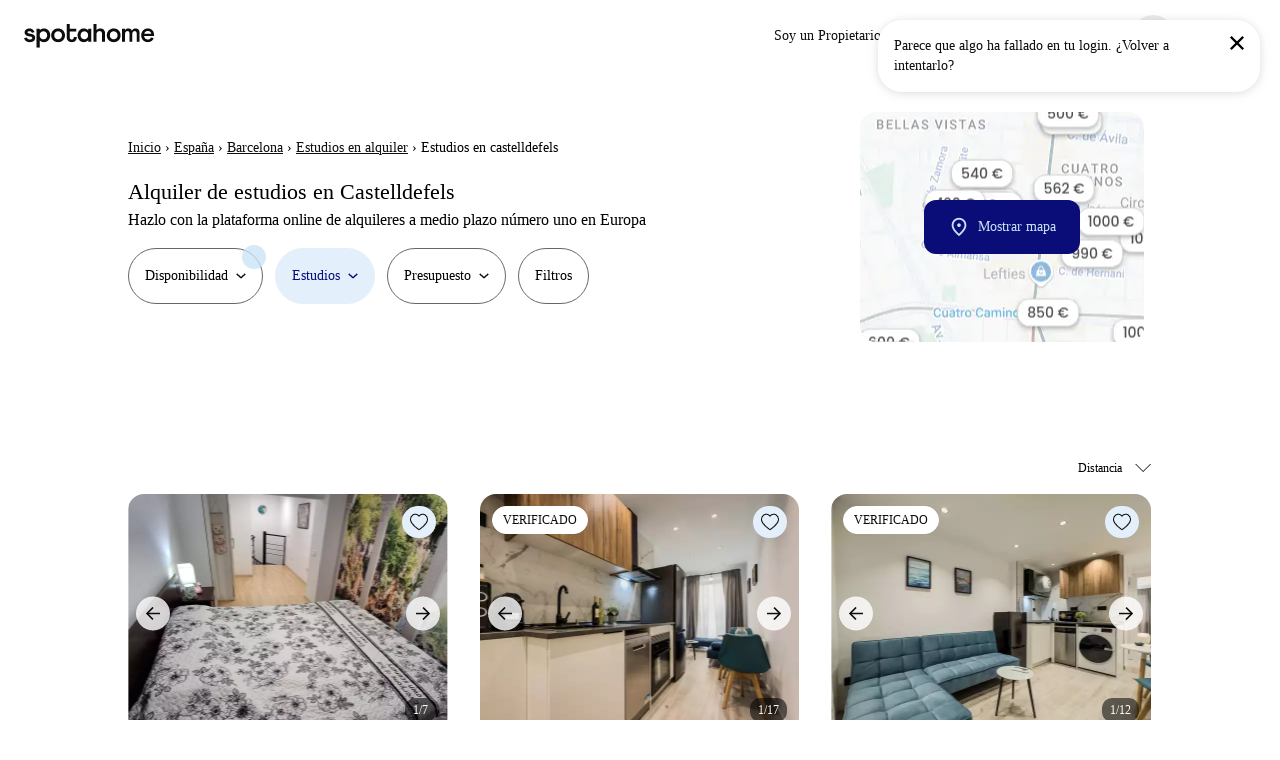

--- FILE ---
content_type: text/html; charset=utf-8
request_url: https://www.spotahome.com/es/alquiler/barcelona/castelldefels-estudios
body_size: 108739
content:
<!DOCTYPE html><html lang="es"><head><meta charSet="utf-8"/><meta name="viewport" content="width=device-width, initial-scale=1, shrink-to-fit=no"/><script type="text/javascript">window.NREUM||(NREUM={});NREUM.info = {"agent":"","beacon":"bam.nr-data.net","errorBeacon":"bam.nr-data.net","licenseKey":"912b4101b6","applicationID":"1013127209","agentToken":null,"applicationTime":411.670562,"transactionName":"Z10EYhBZX0ZTUUxeDV4XJUMRTF5YHUJZUAdvSgNRB0BB","queueTime":0,"ttGuid":"c6397614c1c149fd"}; (window.NREUM||(NREUM={})).init={privacy:{cookies_enabled:true},ajax:{deny_list:[]},session_trace:{sampling_rate:0.0,mode:"FIXED_RATE",enabled:true,error_sampling_rate:0.0},feature_flags:["soft_nav"],distributed_tracing:{enabled:true}};(window.NREUM||(NREUM={})).loader_config={agentID:"1103212455",accountID:"1458948",trustKey:"1458948",xpid:"VQICWV9XABABVFBRBgMAVFQI",licenseKey:"912b4101b6",applicationID:"1013127209",browserID:"1103212455"};;/*! For license information please see nr-loader-spa-1.308.0.min.js.LICENSE.txt */
(()=>{var e,t,r={384:(e,t,r)=>{"use strict";r.d(t,{NT:()=>a,US:()=>u,Zm:()=>o,bQ:()=>d,dV:()=>c,pV:()=>l});var n=r(6154),i=r(1863),s=r(1910);const a={beacon:"bam.nr-data.net",errorBeacon:"bam.nr-data.net"};function o(){return n.gm.NREUM||(n.gm.NREUM={}),void 0===n.gm.newrelic&&(n.gm.newrelic=n.gm.NREUM),n.gm.NREUM}function c(){let e=o();return e.o||(e.o={ST:n.gm.setTimeout,SI:n.gm.setImmediate||n.gm.setInterval,CT:n.gm.clearTimeout,XHR:n.gm.XMLHttpRequest,REQ:n.gm.Request,EV:n.gm.Event,PR:n.gm.Promise,MO:n.gm.MutationObserver,FETCH:n.gm.fetch,WS:n.gm.WebSocket},(0,s.i)(...Object.values(e.o))),e}function d(e,t){let r=o();r.initializedAgents??={},t.initializedAt={ms:(0,i.t)(),date:new Date},r.initializedAgents[e]=t}function u(e,t){o()[e]=t}function l(){return function(){let e=o();const t=e.info||{};e.info={beacon:a.beacon,errorBeacon:a.errorBeacon,...t}}(),function(){let e=o();const t=e.init||{};e.init={...t}}(),c(),function(){let e=o();const t=e.loader_config||{};e.loader_config={...t}}(),o()}},782:(e,t,r)=>{"use strict";r.d(t,{T:()=>n});const n=r(860).K7.pageViewTiming},860:(e,t,r)=>{"use strict";r.d(t,{$J:()=>u,K7:()=>c,P3:()=>d,XX:()=>i,Yy:()=>o,df:()=>s,qY:()=>n,v4:()=>a});const n="events",i="jserrors",s="browser/blobs",a="rum",o="browser/logs",c={ajax:"ajax",genericEvents:"generic_events",jserrors:i,logging:"logging",metrics:"metrics",pageAction:"page_action",pageViewEvent:"page_view_event",pageViewTiming:"page_view_timing",sessionReplay:"session_replay",sessionTrace:"session_trace",softNav:"soft_navigations",spa:"spa"},d={[c.pageViewEvent]:1,[c.pageViewTiming]:2,[c.metrics]:3,[c.jserrors]:4,[c.spa]:5,[c.ajax]:6,[c.sessionTrace]:7,[c.softNav]:8,[c.sessionReplay]:9,[c.logging]:10,[c.genericEvents]:11},u={[c.pageViewEvent]:a,[c.pageViewTiming]:n,[c.ajax]:n,[c.spa]:n,[c.softNav]:n,[c.metrics]:i,[c.jserrors]:i,[c.sessionTrace]:s,[c.sessionReplay]:s,[c.logging]:o,[c.genericEvents]:"ins"}},944:(e,t,r)=>{"use strict";r.d(t,{R:()=>i});var n=r(3241);function i(e,t){"function"==typeof console.debug&&(console.debug("New Relic Warning: https://github.com/newrelic/newrelic-browser-agent/blob/main/docs/warning-codes.md#".concat(e),t),(0,n.W)({agentIdentifier:null,drained:null,type:"data",name:"warn",feature:"warn",data:{code:e,secondary:t}}))}},993:(e,t,r)=>{"use strict";r.d(t,{A$:()=>s,ET:()=>a,TZ:()=>o,p_:()=>i});var n=r(860);const i={ERROR:"ERROR",WARN:"WARN",INFO:"INFO",DEBUG:"DEBUG",TRACE:"TRACE"},s={OFF:0,ERROR:1,WARN:2,INFO:3,DEBUG:4,TRACE:5},a="log",o=n.K7.logging},1541:(e,t,r)=>{"use strict";r.d(t,{U:()=>i,f:()=>n});const n={MFE:"MFE",BA:"BA"};function i(e,t){if(2!==t?.harvestEndpointVersion)return{};const r=t.agentRef.runtime.appMetadata.agents[0].entityGuid;return e?{"source.id":e.id,"source.name":e.name,"source.type":e.type,"parent.id":e.parent?.id||r,"parent.type":e.parent?.type||n.BA}:{"entity.guid":r,appId:t.agentRef.info.applicationID}}},1687:(e,t,r)=>{"use strict";r.d(t,{Ak:()=>d,Ze:()=>h,x3:()=>u});var n=r(3241),i=r(7836),s=r(3606),a=r(860),o=r(2646);const c={};function d(e,t){const r={staged:!1,priority:a.P3[t]||0};l(e),c[e].get(t)||c[e].set(t,r)}function u(e,t){e&&c[e]&&(c[e].get(t)&&c[e].delete(t),p(e,t,!1),c[e].size&&f(e))}function l(e){if(!e)throw new Error("agentIdentifier required");c[e]||(c[e]=new Map)}function h(e="",t="feature",r=!1){if(l(e),!e||!c[e].get(t)||r)return p(e,t);c[e].get(t).staged=!0,f(e)}function f(e){const t=Array.from(c[e]);t.every(([e,t])=>t.staged)&&(t.sort((e,t)=>e[1].priority-t[1].priority),t.forEach(([t])=>{c[e].delete(t),p(e,t)}))}function p(e,t,r=!0){const a=e?i.ee.get(e):i.ee,c=s.i.handlers;if(!a.aborted&&a.backlog&&c){if((0,n.W)({agentIdentifier:e,type:"lifecycle",name:"drain",feature:t}),r){const e=a.backlog[t],r=c[t];if(r){for(let t=0;e&&t<e.length;++t)g(e[t],r);Object.entries(r).forEach(([e,t])=>{Object.values(t||{}).forEach(t=>{t[0]?.on&&t[0]?.context()instanceof o.y&&t[0].on(e,t[1])})})}}a.isolatedBacklog||delete c[t],a.backlog[t]=null,a.emit("drain-"+t,[])}}function g(e,t){var r=e[1];Object.values(t[r]||{}).forEach(t=>{var r=e[0];if(t[0]===r){var n=t[1],i=e[3],s=e[2];n.apply(i,s)}})}},1738:(e,t,r)=>{"use strict";r.d(t,{U:()=>f,Y:()=>h});var n=r(3241),i=r(9908),s=r(1863),a=r(944),o=r(5701),c=r(3969),d=r(8362),u=r(860),l=r(4261);function h(e,t,r,s){const h=s||r;!h||h[e]&&h[e]!==d.d.prototype[e]||(h[e]=function(){(0,i.p)(c.xV,["API/"+e+"/called"],void 0,u.K7.metrics,r.ee),(0,n.W)({agentIdentifier:r.agentIdentifier,drained:!!o.B?.[r.agentIdentifier],type:"data",name:"api",feature:l.Pl+e,data:{}});try{return t.apply(this,arguments)}catch(e){(0,a.R)(23,e)}})}function f(e,t,r,n,a){const o=e.info;null===r?delete o.jsAttributes[t]:o.jsAttributes[t]=r,(a||null===r)&&(0,i.p)(l.Pl+n,[(0,s.t)(),t,r],void 0,"session",e.ee)}},1741:(e,t,r)=>{"use strict";r.d(t,{W:()=>s});var n=r(944),i=r(4261);class s{#e(e,...t){if(this[e]!==s.prototype[e])return this[e](...t);(0,n.R)(35,e)}addPageAction(e,t){return this.#e(i.hG,e,t)}register(e){return this.#e(i.eY,e)}recordCustomEvent(e,t){return this.#e(i.fF,e,t)}setPageViewName(e,t){return this.#e(i.Fw,e,t)}setCustomAttribute(e,t,r){return this.#e(i.cD,e,t,r)}noticeError(e,t){return this.#e(i.o5,e,t)}setUserId(e,t=!1){return this.#e(i.Dl,e,t)}setApplicationVersion(e){return this.#e(i.nb,e)}setErrorHandler(e){return this.#e(i.bt,e)}addRelease(e,t){return this.#e(i.k6,e,t)}log(e,t){return this.#e(i.$9,e,t)}start(){return this.#e(i.d3)}finished(e){return this.#e(i.BL,e)}recordReplay(){return this.#e(i.CH)}pauseReplay(){return this.#e(i.Tb)}addToTrace(e){return this.#e(i.U2,e)}setCurrentRouteName(e){return this.#e(i.PA,e)}interaction(e){return this.#e(i.dT,e)}wrapLogger(e,t,r){return this.#e(i.Wb,e,t,r)}measure(e,t){return this.#e(i.V1,e,t)}consent(e){return this.#e(i.Pv,e)}}},1863:(e,t,r)=>{"use strict";function n(){return Math.floor(performance.now())}r.d(t,{t:()=>n})},1910:(e,t,r)=>{"use strict";r.d(t,{i:()=>s});var n=r(944);const i=new Map;function s(...e){return e.every(e=>{if(i.has(e))return i.get(e);const t="function"==typeof e?e.toString():"",r=t.includes("[native code]"),s=t.includes("nrWrapper");return r||s||(0,n.R)(64,e?.name||t),i.set(e,r),r})}},2555:(e,t,r)=>{"use strict";r.d(t,{D:()=>o,f:()=>a});var n=r(384),i=r(8122);const s={beacon:n.NT.beacon,errorBeacon:n.NT.errorBeacon,licenseKey:void 0,applicationID:void 0,sa:void 0,queueTime:void 0,applicationTime:void 0,ttGuid:void 0,user:void 0,account:void 0,product:void 0,extra:void 0,jsAttributes:{},userAttributes:void 0,atts:void 0,transactionName:void 0,tNamePlain:void 0};function a(e){try{return!!e.licenseKey&&!!e.errorBeacon&&!!e.applicationID}catch(e){return!1}}const o=e=>(0,i.a)(e,s)},2614:(e,t,r)=>{"use strict";r.d(t,{BB:()=>a,H3:()=>n,g:()=>d,iL:()=>c,tS:()=>o,uh:()=>i,wk:()=>s});const n="NRBA",i="SESSION",s=144e5,a=18e5,o={STARTED:"session-started",PAUSE:"session-pause",RESET:"session-reset",RESUME:"session-resume",UPDATE:"session-update"},c={SAME_TAB:"same-tab",CROSS_TAB:"cross-tab"},d={OFF:0,FULL:1,ERROR:2}},2646:(e,t,r)=>{"use strict";r.d(t,{y:()=>n});class n{constructor(e){this.contextId=e}}},2843:(e,t,r)=>{"use strict";r.d(t,{G:()=>s,u:()=>i});var n=r(3878);function i(e,t=!1,r,i){(0,n.DD)("visibilitychange",function(){if(t)return void("hidden"===document.visibilityState&&e());e(document.visibilityState)},r,i)}function s(e,t,r){(0,n.sp)("pagehide",e,t,r)}},3241:(e,t,r)=>{"use strict";r.d(t,{W:()=>s});var n=r(6154);const i="newrelic";function s(e={}){try{n.gm.dispatchEvent(new CustomEvent(i,{detail:e}))}catch(e){}}},3304:(e,t,r)=>{"use strict";r.d(t,{A:()=>s});var n=r(7836);const i=()=>{const e=new WeakSet;return(t,r)=>{if("object"==typeof r&&null!==r){if(e.has(r))return;e.add(r)}return r}};function s(e){try{return JSON.stringify(e,i())??""}catch(e){try{n.ee.emit("internal-error",[e])}catch(e){}return""}}},3333:(e,t,r)=>{"use strict";r.d(t,{$v:()=>u,TZ:()=>n,Xh:()=>c,Zp:()=>i,kd:()=>d,mq:()=>o,nf:()=>a,qN:()=>s});const n=r(860).K7.genericEvents,i=["auxclick","click","copy","keydown","paste","scrollend"],s=["focus","blur"],a=4,o=1e3,c=2e3,d=["PageAction","UserAction","BrowserPerformance"],u={RESOURCES:"experimental.resources",REGISTER:"register"}},3434:(e,t,r)=>{"use strict";r.d(t,{Jt:()=>s,YM:()=>d});var n=r(7836),i=r(5607);const s="nr@original:".concat(i.W),a=50;var o=Object.prototype.hasOwnProperty,c=!1;function d(e,t){return e||(e=n.ee),r.inPlace=function(e,t,n,i,s){n||(n="");const a="-"===n.charAt(0);for(let o=0;o<t.length;o++){const c=t[o],d=e[c];l(d)||(e[c]=r(d,a?c+n:n,i,c,s))}},r.flag=s,r;function r(t,r,n,c,d){return l(t)?t:(r||(r=""),nrWrapper[s]=t,function(e,t,r){if(Object.defineProperty&&Object.keys)try{return Object.keys(e).forEach(function(r){Object.defineProperty(t,r,{get:function(){return e[r]},set:function(t){return e[r]=t,t}})}),t}catch(e){u([e],r)}for(var n in e)o.call(e,n)&&(t[n]=e[n])}(t,nrWrapper,e),nrWrapper);function nrWrapper(){var s,o,l,h;let f;try{o=this,s=[...arguments],l="function"==typeof n?n(s,o):n||{}}catch(t){u([t,"",[s,o,c],l],e)}i(r+"start",[s,o,c],l,d);const p=performance.now();let g;try{return h=t.apply(o,s),g=performance.now(),h}catch(e){throw g=performance.now(),i(r+"err",[s,o,e],l,d),f=e,f}finally{const e=g-p,t={start:p,end:g,duration:e,isLongTask:e>=a,methodName:c,thrownError:f};t.isLongTask&&i("long-task",[t,o],l,d),i(r+"end",[s,o,h],l,d)}}}function i(r,n,i,s){if(!c||t){var a=c;c=!0;try{e.emit(r,n,i,t,s)}catch(t){u([t,r,n,i],e)}c=a}}}function u(e,t){t||(t=n.ee);try{t.emit("internal-error",e)}catch(e){}}function l(e){return!(e&&"function"==typeof e&&e.apply&&!e[s])}},3606:(e,t,r)=>{"use strict";r.d(t,{i:()=>s});var n=r(9908);s.on=a;var i=s.handlers={};function s(e,t,r,s){a(s||n.d,i,e,t,r)}function a(e,t,r,i,s){s||(s="feature"),e||(e=n.d);var a=t[s]=t[s]||{};(a[r]=a[r]||[]).push([e,i])}},3738:(e,t,r)=>{"use strict";r.d(t,{He:()=>i,Kp:()=>o,Lc:()=>d,Rz:()=>u,TZ:()=>n,bD:()=>s,d3:()=>a,jx:()=>l,sl:()=>h,uP:()=>c});const n=r(860).K7.sessionTrace,i="bstResource",s="resource",a="-start",o="-end",c="fn"+a,d="fn"+o,u="pushState",l=1e3,h=3e4},3785:(e,t,r)=>{"use strict";r.d(t,{R:()=>c,b:()=>d});var n=r(9908),i=r(1863),s=r(860),a=r(3969),o=r(993);function c(e,t,r={},c=o.p_.INFO,d=!0,u,l=(0,i.t)()){(0,n.p)(a.xV,["API/logging/".concat(c.toLowerCase(),"/called")],void 0,s.K7.metrics,e),(0,n.p)(o.ET,[l,t,r,c,d,u],void 0,s.K7.logging,e)}function d(e){return"string"==typeof e&&Object.values(o.p_).some(t=>t===e.toUpperCase().trim())}},3878:(e,t,r)=>{"use strict";function n(e,t){return{capture:e,passive:!1,signal:t}}function i(e,t,r=!1,i){window.addEventListener(e,t,n(r,i))}function s(e,t,r=!1,i){document.addEventListener(e,t,n(r,i))}r.d(t,{DD:()=>s,jT:()=>n,sp:()=>i})},3962:(e,t,r)=>{"use strict";r.d(t,{AM:()=>a,O2:()=>l,OV:()=>s,Qu:()=>h,TZ:()=>c,ih:()=>f,pP:()=>o,t1:()=>u,tC:()=>i,wD:()=>d});var n=r(860);const i=["click","keydown","submit"],s="popstate",a="api",o="initialPageLoad",c=n.K7.softNav,d=5e3,u=500,l={INITIAL_PAGE_LOAD:"",ROUTE_CHANGE:1,UNSPECIFIED:2},h={INTERACTION:1,AJAX:2,CUSTOM_END:3,CUSTOM_TRACER:4},f={IP:"in progress",PF:"pending finish",FIN:"finished",CAN:"cancelled"}},3969:(e,t,r)=>{"use strict";r.d(t,{TZ:()=>n,XG:()=>o,rs:()=>i,xV:()=>a,z_:()=>s});const n=r(860).K7.metrics,i="sm",s="cm",a="storeSupportabilityMetrics",o="storeEventMetrics"},4234:(e,t,r)=>{"use strict";r.d(t,{W:()=>s});var n=r(7836),i=r(1687);class s{constructor(e,t){this.agentIdentifier=e,this.ee=n.ee.get(e),this.featureName=t,this.blocked=!1}deregisterDrain(){(0,i.x3)(this.agentIdentifier,this.featureName)}}},4261:(e,t,r)=>{"use strict";r.d(t,{$9:()=>u,BL:()=>c,CH:()=>p,Dl:()=>R,Fw:()=>w,PA:()=>v,Pl:()=>n,Pv:()=>A,Tb:()=>h,U2:()=>a,V1:()=>E,Wb:()=>T,bt:()=>y,cD:()=>b,d3:()=>x,dT:()=>d,eY:()=>g,fF:()=>f,hG:()=>s,hw:()=>i,k6:()=>o,nb:()=>m,o5:()=>l});const n="api-",i=n+"ixn-",s="addPageAction",a="addToTrace",o="addRelease",c="finished",d="interaction",u="log",l="noticeError",h="pauseReplay",f="recordCustomEvent",p="recordReplay",g="register",m="setApplicationVersion",v="setCurrentRouteName",b="setCustomAttribute",y="setErrorHandler",w="setPageViewName",R="setUserId",x="start",T="wrapLogger",E="measure",A="consent"},5205:(e,t,r)=>{"use strict";r.d(t,{j:()=>S});var n=r(384),i=r(1741);var s=r(2555),a=r(3333);const o=e=>{if(!e||"string"!=typeof e)return!1;try{document.createDocumentFragment().querySelector(e)}catch{return!1}return!0};var c=r(2614),d=r(944),u=r(8122);const l="[data-nr-mask]",h=e=>(0,u.a)(e,(()=>{const e={feature_flags:[],experimental:{allow_registered_children:!1,resources:!1},mask_selector:"*",block_selector:"[data-nr-block]",mask_input_options:{color:!1,date:!1,"datetime-local":!1,email:!1,month:!1,number:!1,range:!1,search:!1,tel:!1,text:!1,time:!1,url:!1,week:!1,textarea:!1,select:!1,password:!0}};return{ajax:{deny_list:void 0,block_internal:!0,enabled:!0,autoStart:!0},api:{get allow_registered_children(){return e.feature_flags.includes(a.$v.REGISTER)||e.experimental.allow_registered_children},set allow_registered_children(t){e.experimental.allow_registered_children=t},duplicate_registered_data:!1},browser_consent_mode:{enabled:!1},distributed_tracing:{enabled:void 0,exclude_newrelic_header:void 0,cors_use_newrelic_header:void 0,cors_use_tracecontext_headers:void 0,allowed_origins:void 0},get feature_flags(){return e.feature_flags},set feature_flags(t){e.feature_flags=t},generic_events:{enabled:!0,autoStart:!0},harvest:{interval:30},jserrors:{enabled:!0,autoStart:!0},logging:{enabled:!0,autoStart:!0},metrics:{enabled:!0,autoStart:!0},obfuscate:void 0,page_action:{enabled:!0},page_view_event:{enabled:!0,autoStart:!0},page_view_timing:{enabled:!0,autoStart:!0},performance:{capture_marks:!1,capture_measures:!1,capture_detail:!0,resources:{get enabled(){return e.feature_flags.includes(a.$v.RESOURCES)||e.experimental.resources},set enabled(t){e.experimental.resources=t},asset_types:[],first_party_domains:[],ignore_newrelic:!0}},privacy:{cookies_enabled:!0},proxy:{assets:void 0,beacon:void 0},session:{expiresMs:c.wk,inactiveMs:c.BB},session_replay:{autoStart:!0,enabled:!1,preload:!1,sampling_rate:10,error_sampling_rate:100,collect_fonts:!1,inline_images:!1,fix_stylesheets:!0,mask_all_inputs:!0,get mask_text_selector(){return e.mask_selector},set mask_text_selector(t){o(t)?e.mask_selector="".concat(t,",").concat(l):""===t||null===t?e.mask_selector=l:(0,d.R)(5,t)},get block_class(){return"nr-block"},get ignore_class(){return"nr-ignore"},get mask_text_class(){return"nr-mask"},get block_selector(){return e.block_selector},set block_selector(t){o(t)?e.block_selector+=",".concat(t):""!==t&&(0,d.R)(6,t)},get mask_input_options(){return e.mask_input_options},set mask_input_options(t){t&&"object"==typeof t?e.mask_input_options={...t,password:!0}:(0,d.R)(7,t)}},session_trace:{enabled:!0,autoStart:!0},soft_navigations:{enabled:!0,autoStart:!0},spa:{enabled:!0,autoStart:!0},ssl:void 0,user_actions:{enabled:!0,elementAttributes:["id","className","tagName","type"]}}})());var f=r(6154),p=r(9324);let g=0;const m={buildEnv:p.F3,distMethod:p.Xs,version:p.xv,originTime:f.WN},v={consented:!1},b={appMetadata:{},get consented(){return this.session?.state?.consent||v.consented},set consented(e){v.consented=e},customTransaction:void 0,denyList:void 0,disabled:!1,harvester:void 0,isolatedBacklog:!1,isRecording:!1,loaderType:void 0,maxBytes:3e4,obfuscator:void 0,onerror:void 0,ptid:void 0,releaseIds:{},session:void 0,timeKeeper:void 0,registeredEntities:[],jsAttributesMetadata:{bytes:0},get harvestCount(){return++g}},y=e=>{const t=(0,u.a)(e,b),r=Object.keys(m).reduce((e,t)=>(e[t]={value:m[t],writable:!1,configurable:!0,enumerable:!0},e),{});return Object.defineProperties(t,r)};var w=r(5701);const R=e=>{const t=e.startsWith("http");e+="/",r.p=t?e:"https://"+e};var x=r(7836),T=r(3241);const E={accountID:void 0,trustKey:void 0,agentID:void 0,licenseKey:void 0,applicationID:void 0,xpid:void 0},A=e=>(0,u.a)(e,E),_=new Set;function S(e,t={},r,a){let{init:o,info:c,loader_config:d,runtime:u={},exposed:l=!0}=t;if(!c){const e=(0,n.pV)();o=e.init,c=e.info,d=e.loader_config}e.init=h(o||{}),e.loader_config=A(d||{}),c.jsAttributes??={},f.bv&&(c.jsAttributes.isWorker=!0),e.info=(0,s.D)(c);const p=e.init,g=[c.beacon,c.errorBeacon];_.has(e.agentIdentifier)||(p.proxy.assets&&(R(p.proxy.assets),g.push(p.proxy.assets)),p.proxy.beacon&&g.push(p.proxy.beacon),e.beacons=[...g],function(e){const t=(0,n.pV)();Object.getOwnPropertyNames(i.W.prototype).forEach(r=>{const n=i.W.prototype[r];if("function"!=typeof n||"constructor"===n)return;let s=t[r];e[r]&&!1!==e.exposed&&"micro-agent"!==e.runtime?.loaderType&&(t[r]=(...t)=>{const n=e[r](...t);return s?s(...t):n})})}(e),(0,n.US)("activatedFeatures",w.B)),u.denyList=[...p.ajax.deny_list||[],...p.ajax.block_internal?g:[]],u.ptid=e.agentIdentifier,u.loaderType=r,e.runtime=y(u),_.has(e.agentIdentifier)||(e.ee=x.ee.get(e.agentIdentifier),e.exposed=l,(0,T.W)({agentIdentifier:e.agentIdentifier,drained:!!w.B?.[e.agentIdentifier],type:"lifecycle",name:"initialize",feature:void 0,data:e.config})),_.add(e.agentIdentifier)}},5270:(e,t,r)=>{"use strict";r.d(t,{Aw:()=>a,SR:()=>s,rF:()=>o});var n=r(384),i=r(7767);function s(e){return!!(0,n.dV)().o.MO&&(0,i.V)(e)&&!0===e?.session_trace.enabled}function a(e){return!0===e?.session_replay.preload&&s(e)}function o(e,t){try{if("string"==typeof t?.type){if("password"===t.type.toLowerCase())return"*".repeat(e?.length||0);if(void 0!==t?.dataset?.nrUnmask||t?.classList?.contains("nr-unmask"))return e}}catch(e){}return"string"==typeof e?e.replace(/[\S]/g,"*"):"*".repeat(e?.length||0)}},5289:(e,t,r)=>{"use strict";r.d(t,{GG:()=>a,Qr:()=>c,sB:()=>o});var n=r(3878),i=r(6389);function s(){return"undefined"==typeof document||"complete"===document.readyState}function a(e,t){if(s())return e();const r=(0,i.J)(e),a=setInterval(()=>{s()&&(clearInterval(a),r())},500);(0,n.sp)("load",r,t)}function o(e){if(s())return e();(0,n.DD)("DOMContentLoaded",e)}function c(e){if(s())return e();(0,n.sp)("popstate",e)}},5607:(e,t,r)=>{"use strict";r.d(t,{W:()=>n});const n=(0,r(9566).bz)()},5701:(e,t,r)=>{"use strict";r.d(t,{B:()=>s,t:()=>a});var n=r(3241);const i=new Set,s={};function a(e,t){const r=t.agentIdentifier;s[r]??={},e&&"object"==typeof e&&(i.has(r)||(t.ee.emit("rumresp",[e]),s[r]=e,i.add(r),(0,n.W)({agentIdentifier:r,loaded:!0,drained:!0,type:"lifecycle",name:"load",feature:void 0,data:e})))}},6154:(e,t,r)=>{"use strict";r.d(t,{OF:()=>d,RI:()=>i,WN:()=>h,bv:()=>s,eN:()=>f,gm:()=>a,lR:()=>l,m:()=>c,mw:()=>o,sb:()=>u});var n=r(1863);const i="undefined"!=typeof window&&!!window.document,s="undefined"!=typeof WorkerGlobalScope&&("undefined"!=typeof self&&self instanceof WorkerGlobalScope&&self.navigator instanceof WorkerNavigator||"undefined"!=typeof globalThis&&globalThis instanceof WorkerGlobalScope&&globalThis.navigator instanceof WorkerNavigator),a=i?window:"undefined"!=typeof WorkerGlobalScope&&("undefined"!=typeof self&&self instanceof WorkerGlobalScope&&self||"undefined"!=typeof globalThis&&globalThis instanceof WorkerGlobalScope&&globalThis),o=Boolean("hidden"===a?.document?.visibilityState),c=""+a?.location,d=/iPad|iPhone|iPod/.test(a.navigator?.userAgent),u=d&&"undefined"==typeof SharedWorker,l=(()=>{const e=a.navigator?.userAgent?.match(/Firefox[/\s](\d+\.\d+)/);return Array.isArray(e)&&e.length>=2?+e[1]:0})(),h=Date.now()-(0,n.t)(),f=()=>"undefined"!=typeof PerformanceNavigationTiming&&a?.performance?.getEntriesByType("navigation")?.[0]?.responseStart},6344:(e,t,r)=>{"use strict";r.d(t,{BB:()=>u,Qb:()=>l,TZ:()=>i,Ug:()=>a,Vh:()=>s,_s:()=>o,bc:()=>d,yP:()=>c});var n=r(2614);const i=r(860).K7.sessionReplay,s="errorDuringReplay",a=.12,o={DomContentLoaded:0,Load:1,FullSnapshot:2,IncrementalSnapshot:3,Meta:4,Custom:5},c={[n.g.ERROR]:15e3,[n.g.FULL]:3e5,[n.g.OFF]:0},d={RESET:{message:"Session was reset",sm:"Reset"},IMPORT:{message:"Recorder failed to import",sm:"Import"},TOO_MANY:{message:"429: Too Many Requests",sm:"Too-Many"},TOO_BIG:{message:"Payload was too large",sm:"Too-Big"},CROSS_TAB:{message:"Session Entity was set to OFF on another tab",sm:"Cross-Tab"},ENTITLEMENTS:{message:"Session Replay is not allowed and will not be started",sm:"Entitlement"}},u=5e3,l={API:"api",RESUME:"resume",SWITCH_TO_FULL:"switchToFull",INITIALIZE:"initialize",PRELOAD:"preload"}},6389:(e,t,r)=>{"use strict";function n(e,t=500,r={}){const n=r?.leading||!1;let i;return(...r)=>{n&&void 0===i&&(e.apply(this,r),i=setTimeout(()=>{i=clearTimeout(i)},t)),n||(clearTimeout(i),i=setTimeout(()=>{e.apply(this,r)},t))}}function i(e){let t=!1;return(...r)=>{t||(t=!0,e.apply(this,r))}}r.d(t,{J:()=>i,s:()=>n})},6630:(e,t,r)=>{"use strict";r.d(t,{T:()=>n});const n=r(860).K7.pageViewEvent},6774:(e,t,r)=>{"use strict";r.d(t,{T:()=>n});const n=r(860).K7.jserrors},7295:(e,t,r)=>{"use strict";r.d(t,{Xv:()=>a,gX:()=>i,iW:()=>s});var n=[];function i(e){if(!e||s(e))return!1;if(0===n.length)return!0;if("*"===n[0].hostname)return!1;for(var t=0;t<n.length;t++){var r=n[t];if(r.hostname.test(e.hostname)&&r.pathname.test(e.pathname))return!1}return!0}function s(e){return void 0===e.hostname}function a(e){if(n=[],e&&e.length)for(var t=0;t<e.length;t++){let r=e[t];if(!r)continue;if("*"===r)return void(n=[{hostname:"*"}]);0===r.indexOf("http://")?r=r.substring(7):0===r.indexOf("https://")&&(r=r.substring(8));const i=r.indexOf("/");let s,a;i>0?(s=r.substring(0,i),a=r.substring(i)):(s=r,a="*");let[c]=s.split(":");n.push({hostname:o(c),pathname:o(a,!0)})}}function o(e,t=!1){const r=e.replace(/[.+?^${}()|[\]\\]/g,e=>"\\"+e).replace(/\*/g,".*?");return new RegExp((t?"^":"")+r+"$")}},7485:(e,t,r)=>{"use strict";r.d(t,{D:()=>i});var n=r(6154);function i(e){if(0===(e||"").indexOf("data:"))return{protocol:"data"};try{const t=new URL(e,location.href),r={port:t.port,hostname:t.hostname,pathname:t.pathname,search:t.search,protocol:t.protocol.slice(0,t.protocol.indexOf(":")),sameOrigin:t.protocol===n.gm?.location?.protocol&&t.host===n.gm?.location?.host};return r.port&&""!==r.port||("http:"===t.protocol&&(r.port="80"),"https:"===t.protocol&&(r.port="443")),r.pathname&&""!==r.pathname?r.pathname.startsWith("/")||(r.pathname="/".concat(r.pathname)):r.pathname="/",r}catch(e){return{}}}},7699:(e,t,r)=>{"use strict";r.d(t,{It:()=>s,KC:()=>o,No:()=>i,qh:()=>a});var n=r(860);const i=16e3,s=1e6,a="SESSION_ERROR",o={[n.K7.logging]:!0,[n.K7.genericEvents]:!1,[n.K7.jserrors]:!1,[n.K7.ajax]:!1}},7767:(e,t,r)=>{"use strict";r.d(t,{V:()=>i});var n=r(6154);const i=e=>n.RI&&!0===e?.privacy.cookies_enabled},7836:(e,t,r)=>{"use strict";r.d(t,{P:()=>o,ee:()=>c});var n=r(384),i=r(8990),s=r(2646),a=r(5607);const o="nr@context:".concat(a.W),c=function e(t,r){var n={},a={},u={},l=!1;try{l=16===r.length&&d.initializedAgents?.[r]?.runtime.isolatedBacklog}catch(e){}var h={on:p,addEventListener:p,removeEventListener:function(e,t){var r=n[e];if(!r)return;for(var i=0;i<r.length;i++)r[i]===t&&r.splice(i,1)},emit:function(e,r,n,i,s){!1!==s&&(s=!0);if(c.aborted&&!i)return;t&&s&&t.emit(e,r,n);var o=f(n);g(e).forEach(e=>{e.apply(o,r)});var d=v()[a[e]];d&&d.push([h,e,r,o]);return o},get:m,listeners:g,context:f,buffer:function(e,t){const r=v();if(t=t||"feature",h.aborted)return;Object.entries(e||{}).forEach(([e,n])=>{a[n]=t,t in r||(r[t]=[])})},abort:function(){h._aborted=!0,Object.keys(h.backlog).forEach(e=>{delete h.backlog[e]})},isBuffering:function(e){return!!v()[a[e]]},debugId:r,backlog:l?{}:t&&"object"==typeof t.backlog?t.backlog:{},isolatedBacklog:l};return Object.defineProperty(h,"aborted",{get:()=>{let e=h._aborted||!1;return e||(t&&(e=t.aborted),e)}}),h;function f(e){return e&&e instanceof s.y?e:e?(0,i.I)(e,o,()=>new s.y(o)):new s.y(o)}function p(e,t){n[e]=g(e).concat(t)}function g(e){return n[e]||[]}function m(t){return u[t]=u[t]||e(h,t)}function v(){return h.backlog}}(void 0,"globalEE"),d=(0,n.Zm)();d.ee||(d.ee=c)},8122:(e,t,r)=>{"use strict";r.d(t,{a:()=>i});var n=r(944);function i(e,t){try{if(!e||"object"!=typeof e)return(0,n.R)(3);if(!t||"object"!=typeof t)return(0,n.R)(4);const r=Object.create(Object.getPrototypeOf(t),Object.getOwnPropertyDescriptors(t)),s=0===Object.keys(r).length?e:r;for(let a in s)if(void 0!==e[a])try{if(null===e[a]){r[a]=null;continue}Array.isArray(e[a])&&Array.isArray(t[a])?r[a]=Array.from(new Set([...e[a],...t[a]])):"object"==typeof e[a]&&"object"==typeof t[a]?r[a]=i(e[a],t[a]):r[a]=e[a]}catch(e){r[a]||(0,n.R)(1,e)}return r}catch(e){(0,n.R)(2,e)}}},8139:(e,t,r)=>{"use strict";r.d(t,{u:()=>h});var n=r(7836),i=r(3434),s=r(8990),a=r(6154);const o={},c=a.gm.XMLHttpRequest,d="addEventListener",u="removeEventListener",l="nr@wrapped:".concat(n.P);function h(e){var t=function(e){return(e||n.ee).get("events")}(e);if(o[t.debugId]++)return t;o[t.debugId]=1;var r=(0,i.YM)(t,!0);function h(e){r.inPlace(e,[d,u],"-",p)}function p(e,t){return e[1]}return"getPrototypeOf"in Object&&(a.RI&&f(document,h),c&&f(c.prototype,h),f(a.gm,h)),t.on(d+"-start",function(e,t){var n=e[1];if(null!==n&&("function"==typeof n||"object"==typeof n)&&"newrelic"!==e[0]){var i=(0,s.I)(n,l,function(){var e={object:function(){if("function"!=typeof n.handleEvent)return;return n.handleEvent.apply(n,arguments)},function:n}[typeof n];return e?r(e,"fn-",null,e.name||"anonymous"):n});this.wrapped=e[1]=i}}),t.on(u+"-start",function(e){e[1]=this.wrapped||e[1]}),t}function f(e,t,...r){let n=e;for(;"object"==typeof n&&!Object.prototype.hasOwnProperty.call(n,d);)n=Object.getPrototypeOf(n);n&&t(n,...r)}},8362:(e,t,r)=>{"use strict";r.d(t,{d:()=>s});var n=r(9566),i=r(1741);class s extends i.W{agentIdentifier=(0,n.LA)(16)}},8374:(e,t,r)=>{r.nc=(()=>{try{return document?.currentScript?.nonce}catch(e){}return""})()},8990:(e,t,r)=>{"use strict";r.d(t,{I:()=>i});var n=Object.prototype.hasOwnProperty;function i(e,t,r){if(n.call(e,t))return e[t];var i=r();if(Object.defineProperty&&Object.keys)try{return Object.defineProperty(e,t,{value:i,writable:!0,enumerable:!1}),i}catch(e){}return e[t]=i,i}},9119:(e,t,r)=>{"use strict";r.d(t,{L:()=>s});var n=/([^?#]*)[^#]*(#[^?]*|$).*/,i=/([^?#]*)().*/;function s(e,t){return e?e.replace(t?n:i,"$1$2"):e}},9300:(e,t,r)=>{"use strict";r.d(t,{T:()=>n});const n=r(860).K7.ajax},9324:(e,t,r)=>{"use strict";r.d(t,{AJ:()=>a,F3:()=>i,Xs:()=>s,Yq:()=>o,xv:()=>n});const n="1.308.0",i="PROD",s="CDN",a="@newrelic/rrweb",o="1.0.1"},9566:(e,t,r)=>{"use strict";r.d(t,{LA:()=>o,ZF:()=>c,bz:()=>a,el:()=>d});var n=r(6154);const i="xxxxxxxx-xxxx-4xxx-yxxx-xxxxxxxxxxxx";function s(e,t){return e?15&e[t]:16*Math.random()|0}function a(){const e=n.gm?.crypto||n.gm?.msCrypto;let t,r=0;return e&&e.getRandomValues&&(t=e.getRandomValues(new Uint8Array(30))),i.split("").map(e=>"x"===e?s(t,r++).toString(16):"y"===e?(3&s()|8).toString(16):e).join("")}function o(e){const t=n.gm?.crypto||n.gm?.msCrypto;let r,i=0;t&&t.getRandomValues&&(r=t.getRandomValues(new Uint8Array(e)));const a=[];for(var o=0;o<e;o++)a.push(s(r,i++).toString(16));return a.join("")}function c(){return o(16)}function d(){return o(32)}},9908:(e,t,r)=>{"use strict";r.d(t,{d:()=>n,p:()=>i});var n=r(7836).ee.get("handle");function i(e,t,r,i,s){s?(s.buffer([e],i),s.emit(e,t,r)):(n.buffer([e],i),n.emit(e,t,r))}}},n={};function i(e){var t=n[e];if(void 0!==t)return t.exports;var s=n[e]={exports:{}};return r[e](s,s.exports,i),s.exports}i.m=r,i.d=(e,t)=>{for(var r in t)i.o(t,r)&&!i.o(e,r)&&Object.defineProperty(e,r,{enumerable:!0,get:t[r]})},i.f={},i.e=e=>Promise.all(Object.keys(i.f).reduce((t,r)=>(i.f[r](e,t),t),[])),i.u=e=>({212:"nr-spa-compressor",249:"nr-spa-recorder",478:"nr-spa"}[e]+"-1.308.0.min.js"),i.o=(e,t)=>Object.prototype.hasOwnProperty.call(e,t),e={},t="NRBA-1.308.0.PROD:",i.l=(r,n,s,a)=>{if(e[r])e[r].push(n);else{var o,c;if(void 0!==s)for(var d=document.getElementsByTagName("script"),u=0;u<d.length;u++){var l=d[u];if(l.getAttribute("src")==r||l.getAttribute("data-webpack")==t+s){o=l;break}}if(!o){c=!0;var h={478:"sha512-RSfSVnmHk59T/uIPbdSE0LPeqcEdF4/+XhfJdBuccH5rYMOEZDhFdtnh6X6nJk7hGpzHd9Ujhsy7lZEz/ORYCQ==",249:"sha512-ehJXhmntm85NSqW4MkhfQqmeKFulra3klDyY0OPDUE+sQ3GokHlPh1pmAzuNy//3j4ac6lzIbmXLvGQBMYmrkg==",212:"sha512-B9h4CR46ndKRgMBcK+j67uSR2RCnJfGefU+A7FrgR/k42ovXy5x/MAVFiSvFxuVeEk/pNLgvYGMp1cBSK/G6Fg=="};(o=document.createElement("script")).charset="utf-8",i.nc&&o.setAttribute("nonce",i.nc),o.setAttribute("data-webpack",t+s),o.src=r,0!==o.src.indexOf(window.location.origin+"/")&&(o.crossOrigin="anonymous"),h[a]&&(o.integrity=h[a])}e[r]=[n];var f=(t,n)=>{o.onerror=o.onload=null,clearTimeout(p);var i=e[r];if(delete e[r],o.parentNode&&o.parentNode.removeChild(o),i&&i.forEach(e=>e(n)),t)return t(n)},p=setTimeout(f.bind(null,void 0,{type:"timeout",target:o}),12e4);o.onerror=f.bind(null,o.onerror),o.onload=f.bind(null,o.onload),c&&document.head.appendChild(o)}},i.r=e=>{"undefined"!=typeof Symbol&&Symbol.toStringTag&&Object.defineProperty(e,Symbol.toStringTag,{value:"Module"}),Object.defineProperty(e,"__esModule",{value:!0})},i.p="https://js-agent.newrelic.com/",(()=>{var e={38:0,788:0};i.f.j=(t,r)=>{var n=i.o(e,t)?e[t]:void 0;if(0!==n)if(n)r.push(n[2]);else{var s=new Promise((r,i)=>n=e[t]=[r,i]);r.push(n[2]=s);var a=i.p+i.u(t),o=new Error;i.l(a,r=>{if(i.o(e,t)&&(0!==(n=e[t])&&(e[t]=void 0),n)){var s=r&&("load"===r.type?"missing":r.type),a=r&&r.target&&r.target.src;o.message="Loading chunk "+t+" failed: ("+s+": "+a+")",o.name="ChunkLoadError",o.type=s,o.request=a,n[1](o)}},"chunk-"+t,t)}};var t=(t,r)=>{var n,s,[a,o,c]=r,d=0;if(a.some(t=>0!==e[t])){for(n in o)i.o(o,n)&&(i.m[n]=o[n]);if(c)c(i)}for(t&&t(r);d<a.length;d++)s=a[d],i.o(e,s)&&e[s]&&e[s][0](),e[s]=0},r=self["webpackChunk:NRBA-1.308.0.PROD"]=self["webpackChunk:NRBA-1.308.0.PROD"]||[];r.forEach(t.bind(null,0)),r.push=t.bind(null,r.push.bind(r))})(),(()=>{"use strict";i(8374);var e=i(8362),t=i(860);const r=Object.values(t.K7);var n=i(5205);var s=i(9908),a=i(1863),o=i(4261),c=i(1738);var d=i(1687),u=i(4234),l=i(5289),h=i(6154),f=i(944),p=i(5270),g=i(7767),m=i(6389),v=i(7699);class b extends u.W{constructor(e,t){super(e.agentIdentifier,t),this.agentRef=e,this.abortHandler=void 0,this.featAggregate=void 0,this.loadedSuccessfully=void 0,this.onAggregateImported=new Promise(e=>{this.loadedSuccessfully=e}),this.deferred=Promise.resolve(),!1===e.init[this.featureName].autoStart?this.deferred=new Promise((t,r)=>{this.ee.on("manual-start-all",(0,m.J)(()=>{(0,d.Ak)(e.agentIdentifier,this.featureName),t()}))}):(0,d.Ak)(e.agentIdentifier,t)}importAggregator(e,t,r={}){if(this.featAggregate)return;const n=async()=>{let n;await this.deferred;try{if((0,g.V)(e.init)){const{setupAgentSession:t}=await i.e(478).then(i.bind(i,8766));n=t(e)}}catch(e){(0,f.R)(20,e),this.ee.emit("internal-error",[e]),(0,s.p)(v.qh,[e],void 0,this.featureName,this.ee)}try{if(!this.#t(this.featureName,n,e.init))return(0,d.Ze)(this.agentIdentifier,this.featureName),void this.loadedSuccessfully(!1);const{Aggregate:i}=await t();this.featAggregate=new i(e,r),e.runtime.harvester.initializedAggregates.push(this.featAggregate),this.loadedSuccessfully(!0)}catch(e){(0,f.R)(34,e),this.abortHandler?.(),(0,d.Ze)(this.agentIdentifier,this.featureName,!0),this.loadedSuccessfully(!1),this.ee&&this.ee.abort()}};h.RI?(0,l.GG)(()=>n(),!0):n()}#t(e,r,n){if(this.blocked)return!1;switch(e){case t.K7.sessionReplay:return(0,p.SR)(n)&&!!r;case t.K7.sessionTrace:return!!r;default:return!0}}}var y=i(6630),w=i(2614),R=i(3241);class x extends b{static featureName=y.T;constructor(e){var t;super(e,y.T),this.setupInspectionEvents(e.agentIdentifier),t=e,(0,c.Y)(o.Fw,function(e,r){"string"==typeof e&&("/"!==e.charAt(0)&&(e="/"+e),t.runtime.customTransaction=(r||"http://custom.transaction")+e,(0,s.p)(o.Pl+o.Fw,[(0,a.t)()],void 0,void 0,t.ee))},t),this.importAggregator(e,()=>i.e(478).then(i.bind(i,2467)))}setupInspectionEvents(e){const t=(t,r)=>{t&&(0,R.W)({agentIdentifier:e,timeStamp:t.timeStamp,loaded:"complete"===t.target.readyState,type:"window",name:r,data:t.target.location+""})};(0,l.sB)(e=>{t(e,"DOMContentLoaded")}),(0,l.GG)(e=>{t(e,"load")}),(0,l.Qr)(e=>{t(e,"navigate")}),this.ee.on(w.tS.UPDATE,(t,r)=>{(0,R.W)({agentIdentifier:e,type:"lifecycle",name:"session",data:r})})}}var T=i(384);class E extends e.d{constructor(e){var t;(super(),h.gm)?(this.features={},(0,T.bQ)(this.agentIdentifier,this),this.desiredFeatures=new Set(e.features||[]),this.desiredFeatures.add(x),(0,n.j)(this,e,e.loaderType||"agent"),t=this,(0,c.Y)(o.cD,function(e,r,n=!1){if("string"==typeof e){if(["string","number","boolean"].includes(typeof r)||null===r)return(0,c.U)(t,e,r,o.cD,n);(0,f.R)(40,typeof r)}else(0,f.R)(39,typeof e)},t),function(e){(0,c.Y)(o.Dl,function(t,r=!1){if("string"!=typeof t&&null!==t)return void(0,f.R)(41,typeof t);const n=e.info.jsAttributes["enduser.id"];r&&null!=n&&n!==t?(0,s.p)(o.Pl+"setUserIdAndResetSession",[t],void 0,"session",e.ee):(0,c.U)(e,"enduser.id",t,o.Dl,!0)},e)}(this),function(e){(0,c.Y)(o.nb,function(t){if("string"==typeof t||null===t)return(0,c.U)(e,"application.version",t,o.nb,!1);(0,f.R)(42,typeof t)},e)}(this),function(e){(0,c.Y)(o.d3,function(){e.ee.emit("manual-start-all")},e)}(this),function(e){(0,c.Y)(o.Pv,function(t=!0){if("boolean"==typeof t){if((0,s.p)(o.Pl+o.Pv,[t],void 0,"session",e.ee),e.runtime.consented=t,t){const t=e.features.page_view_event;t.onAggregateImported.then(e=>{const r=t.featAggregate;e&&!r.sentRum&&r.sendRum()})}}else(0,f.R)(65,typeof t)},e)}(this),this.run()):(0,f.R)(21)}get config(){return{info:this.info,init:this.init,loader_config:this.loader_config,runtime:this.runtime}}get api(){return this}run(){try{const e=function(e){const t={};return r.forEach(r=>{t[r]=!!e[r]?.enabled}),t}(this.init),n=[...this.desiredFeatures];n.sort((e,r)=>t.P3[e.featureName]-t.P3[r.featureName]),n.forEach(r=>{if(!e[r.featureName]&&r.featureName!==t.K7.pageViewEvent)return;if(r.featureName===t.K7.spa)return void(0,f.R)(67);const n=function(e){switch(e){case t.K7.ajax:return[t.K7.jserrors];case t.K7.sessionTrace:return[t.K7.ajax,t.K7.pageViewEvent];case t.K7.sessionReplay:return[t.K7.sessionTrace];case t.K7.pageViewTiming:return[t.K7.pageViewEvent];default:return[]}}(r.featureName).filter(e=>!(e in this.features));n.length>0&&(0,f.R)(36,{targetFeature:r.featureName,missingDependencies:n}),this.features[r.featureName]=new r(this)})}catch(e){(0,f.R)(22,e);for(const e in this.features)this.features[e].abortHandler?.();const t=(0,T.Zm)();delete t.initializedAgents[this.agentIdentifier]?.features,delete this.sharedAggregator;return t.ee.get(this.agentIdentifier).abort(),!1}}}var A=i(2843),_=i(782);class S extends b{static featureName=_.T;constructor(e){super(e,_.T),h.RI&&((0,A.u)(()=>(0,s.p)("docHidden",[(0,a.t)()],void 0,_.T,this.ee),!0),(0,A.G)(()=>(0,s.p)("winPagehide",[(0,a.t)()],void 0,_.T,this.ee)),this.importAggregator(e,()=>i.e(478).then(i.bind(i,9917))))}}var O=i(3969);class I extends b{static featureName=O.TZ;constructor(e){super(e,O.TZ),h.RI&&document.addEventListener("securitypolicyviolation",e=>{(0,s.p)(O.xV,["Generic/CSPViolation/Detected"],void 0,this.featureName,this.ee)}),this.importAggregator(e,()=>i.e(478).then(i.bind(i,6555)))}}var N=i(6774),P=i(3878),k=i(3304);class D{constructor(e,t,r,n,i){this.name="UncaughtError",this.message="string"==typeof e?e:(0,k.A)(e),this.sourceURL=t,this.line=r,this.column=n,this.__newrelic=i}}function C(e){return M(e)?e:new D(void 0!==e?.message?e.message:e,e?.filename||e?.sourceURL,e?.lineno||e?.line,e?.colno||e?.col,e?.__newrelic,e?.cause)}function j(e){const t="Unhandled Promise Rejection: ";if(!e?.reason)return;if(M(e.reason)){try{e.reason.message.startsWith(t)||(e.reason.message=t+e.reason.message)}catch(e){}return C(e.reason)}const r=C(e.reason);return(r.message||"").startsWith(t)||(r.message=t+r.message),r}function L(e){if(e.error instanceof SyntaxError&&!/:\d+$/.test(e.error.stack?.trim())){const t=new D(e.message,e.filename,e.lineno,e.colno,e.error.__newrelic,e.cause);return t.name=SyntaxError.name,t}return M(e.error)?e.error:C(e)}function M(e){return e instanceof Error&&!!e.stack}function H(e,r,n,i,o=(0,a.t)()){"string"==typeof e&&(e=new Error(e)),(0,s.p)("err",[e,o,!1,r,n.runtime.isRecording,void 0,i],void 0,t.K7.jserrors,n.ee),(0,s.p)("uaErr",[],void 0,t.K7.genericEvents,n.ee)}var B=i(1541),K=i(993),W=i(3785);function U(e,{customAttributes:t={},level:r=K.p_.INFO}={},n,i,s=(0,a.t)()){(0,W.R)(n.ee,e,t,r,!1,i,s)}function F(e,r,n,i,c=(0,a.t)()){(0,s.p)(o.Pl+o.hG,[c,e,r,i],void 0,t.K7.genericEvents,n.ee)}function V(e,r,n,i,c=(0,a.t)()){const{start:d,end:u,customAttributes:l}=r||{},h={customAttributes:l||{}};if("object"!=typeof h.customAttributes||"string"!=typeof e||0===e.length)return void(0,f.R)(57);const p=(e,t)=>null==e?t:"number"==typeof e?e:e instanceof PerformanceMark?e.startTime:Number.NaN;if(h.start=p(d,0),h.end=p(u,c),Number.isNaN(h.start)||Number.isNaN(h.end))(0,f.R)(57);else{if(h.duration=h.end-h.start,!(h.duration<0))return(0,s.p)(o.Pl+o.V1,[h,e,i],void 0,t.K7.genericEvents,n.ee),h;(0,f.R)(58)}}function G(e,r={},n,i,c=(0,a.t)()){(0,s.p)(o.Pl+o.fF,[c,e,r,i],void 0,t.K7.genericEvents,n.ee)}function z(e){(0,c.Y)(o.eY,function(t){return Y(e,t)},e)}function Y(e,r,n){(0,f.R)(54,"newrelic.register"),r||={},r.type=B.f.MFE,r.licenseKey||=e.info.licenseKey,r.blocked=!1,r.parent=n||{},Array.isArray(r.tags)||(r.tags=[]);const i={};r.tags.forEach(e=>{"name"!==e&&"id"!==e&&(i["source.".concat(e)]=!0)}),r.isolated??=!0;let o=()=>{};const c=e.runtime.registeredEntities;if(!r.isolated){const e=c.find(({metadata:{target:{id:e}}})=>e===r.id&&!r.isolated);if(e)return e}const d=e=>{r.blocked=!0,o=e};function u(e){return"string"==typeof e&&!!e.trim()&&e.trim().length<501||"number"==typeof e}e.init.api.allow_registered_children||d((0,m.J)(()=>(0,f.R)(55))),u(r.id)&&u(r.name)||d((0,m.J)(()=>(0,f.R)(48,r)));const l={addPageAction:(t,n={})=>g(F,[t,{...i,...n},e],r),deregister:()=>{d((0,m.J)(()=>(0,f.R)(68)))},log:(t,n={})=>g(U,[t,{...n,customAttributes:{...i,...n.customAttributes||{}}},e],r),measure:(t,n={})=>g(V,[t,{...n,customAttributes:{...i,...n.customAttributes||{}}},e],r),noticeError:(t,n={})=>g(H,[t,{...i,...n},e],r),register:(t={})=>g(Y,[e,t],l.metadata.target),recordCustomEvent:(t,n={})=>g(G,[t,{...i,...n},e],r),setApplicationVersion:e=>p("application.version",e),setCustomAttribute:(e,t)=>p(e,t),setUserId:e=>p("enduser.id",e),metadata:{customAttributes:i,target:r}},h=()=>(r.blocked&&o(),r.blocked);h()||c.push(l);const p=(e,t)=>{h()||(i[e]=t)},g=(r,n,i)=>{if(h())return;const o=(0,a.t)();(0,s.p)(O.xV,["API/register/".concat(r.name,"/called")],void 0,t.K7.metrics,e.ee);try{if(e.init.api.duplicate_registered_data&&"register"!==r.name){let e=n;if(n[1]instanceof Object){const t={"child.id":i.id,"child.type":i.type};e="customAttributes"in n[1]?[n[0],{...n[1],customAttributes:{...n[1].customAttributes,...t}},...n.slice(2)]:[n[0],{...n[1],...t},...n.slice(2)]}r(...e,void 0,o)}return r(...n,i,o)}catch(e){(0,f.R)(50,e)}};return l}class Z extends b{static featureName=N.T;constructor(e){var t;super(e,N.T),t=e,(0,c.Y)(o.o5,(e,r)=>H(e,r,t),t),function(e){(0,c.Y)(o.bt,function(t){e.runtime.onerror=t},e)}(e),function(e){let t=0;(0,c.Y)(o.k6,function(e,r){++t>10||(this.runtime.releaseIds[e.slice(-200)]=(""+r).slice(-200))},e)}(e),z(e);try{this.removeOnAbort=new AbortController}catch(e){}this.ee.on("internal-error",(t,r)=>{this.abortHandler&&(0,s.p)("ierr",[C(t),(0,a.t)(),!0,{},e.runtime.isRecording,r],void 0,this.featureName,this.ee)}),h.gm.addEventListener("unhandledrejection",t=>{this.abortHandler&&(0,s.p)("err",[j(t),(0,a.t)(),!1,{unhandledPromiseRejection:1},e.runtime.isRecording],void 0,this.featureName,this.ee)},(0,P.jT)(!1,this.removeOnAbort?.signal)),h.gm.addEventListener("error",t=>{this.abortHandler&&(0,s.p)("err",[L(t),(0,a.t)(),!1,{},e.runtime.isRecording],void 0,this.featureName,this.ee)},(0,P.jT)(!1,this.removeOnAbort?.signal)),this.abortHandler=this.#r,this.importAggregator(e,()=>i.e(478).then(i.bind(i,2176)))}#r(){this.removeOnAbort?.abort(),this.abortHandler=void 0}}var q=i(8990);let X=1;function J(e){const t=typeof e;return!e||"object"!==t&&"function"!==t?-1:e===h.gm?0:(0,q.I)(e,"nr@id",function(){return X++})}function Q(e){if("string"==typeof e&&e.length)return e.length;if("object"==typeof e){if("undefined"!=typeof ArrayBuffer&&e instanceof ArrayBuffer&&e.byteLength)return e.byteLength;if("undefined"!=typeof Blob&&e instanceof Blob&&e.size)return e.size;if(!("undefined"!=typeof FormData&&e instanceof FormData))try{return(0,k.A)(e).length}catch(e){return}}}var ee=i(8139),te=i(7836),re=i(3434);const ne={},ie=["open","send"];function se(e){var t=e||te.ee;const r=function(e){return(e||te.ee).get("xhr")}(t);if(void 0===h.gm.XMLHttpRequest)return r;if(ne[r.debugId]++)return r;ne[r.debugId]=1,(0,ee.u)(t);var n=(0,re.YM)(r),i=h.gm.XMLHttpRequest,s=h.gm.MutationObserver,a=h.gm.Promise,o=h.gm.setInterval,c="readystatechange",d=["onload","onerror","onabort","onloadstart","onloadend","onprogress","ontimeout"],u=[],l=h.gm.XMLHttpRequest=function(e){const t=new i(e),s=r.context(t);try{r.emit("new-xhr",[t],s),t.addEventListener(c,(a=s,function(){var e=this;e.readyState>3&&!a.resolved&&(a.resolved=!0,r.emit("xhr-resolved",[],e)),n.inPlace(e,d,"fn-",y)}),(0,P.jT)(!1))}catch(e){(0,f.R)(15,e);try{r.emit("internal-error",[e])}catch(e){}}var a;return t};function p(e,t){n.inPlace(t,["onreadystatechange"],"fn-",y)}if(function(e,t){for(var r in e)t[r]=e[r]}(i,l),l.prototype=i.prototype,n.inPlace(l.prototype,ie,"-xhr-",y),r.on("send-xhr-start",function(e,t){p(e,t),function(e){u.push(e),s&&(g?g.then(b):o?o(b):(m=-m,v.data=m))}(t)}),r.on("open-xhr-start",p),s){var g=a&&a.resolve();if(!o&&!a){var m=1,v=document.createTextNode(m);new s(b).observe(v,{characterData:!0})}}else t.on("fn-end",function(e){e[0]&&e[0].type===c||b()});function b(){for(var e=0;e<u.length;e++)p(0,u[e]);u.length&&(u=[])}function y(e,t){return t}return r}var ae="fetch-",oe=ae+"body-",ce=["arrayBuffer","blob","json","text","formData"],de=h.gm.Request,ue=h.gm.Response,le="prototype";const he={};function fe(e){const t=function(e){return(e||te.ee).get("fetch")}(e);if(!(de&&ue&&h.gm.fetch))return t;if(he[t.debugId]++)return t;function r(e,r,n){var i=e[r];"function"==typeof i&&(e[r]=function(){var e,r=[...arguments],s={};t.emit(n+"before-start",[r],s),s[te.P]&&s[te.P].dt&&(e=s[te.P].dt);var a=i.apply(this,r);return t.emit(n+"start",[r,e],a),a.then(function(e){return t.emit(n+"end",[null,e],a),e},function(e){throw t.emit(n+"end",[e],a),e})})}return he[t.debugId]=1,ce.forEach(e=>{r(de[le],e,oe),r(ue[le],e,oe)}),r(h.gm,"fetch",ae),t.on(ae+"end",function(e,r){var n=this;if(r){var i=r.headers.get("content-length");null!==i&&(n.rxSize=i),t.emit(ae+"done",[null,r],n)}else t.emit(ae+"done",[e],n)}),t}var pe=i(7485),ge=i(9566);class me{constructor(e){this.agentRef=e}generateTracePayload(e){const t=this.agentRef.loader_config;if(!this.shouldGenerateTrace(e)||!t)return null;var r=(t.accountID||"").toString()||null,n=(t.agentID||"").toString()||null,i=(t.trustKey||"").toString()||null;if(!r||!n)return null;var s=(0,ge.ZF)(),a=(0,ge.el)(),o=Date.now(),c={spanId:s,traceId:a,timestamp:o};return(e.sameOrigin||this.isAllowedOrigin(e)&&this.useTraceContextHeadersForCors())&&(c.traceContextParentHeader=this.generateTraceContextParentHeader(s,a),c.traceContextStateHeader=this.generateTraceContextStateHeader(s,o,r,n,i)),(e.sameOrigin&&!this.excludeNewrelicHeader()||!e.sameOrigin&&this.isAllowedOrigin(e)&&this.useNewrelicHeaderForCors())&&(c.newrelicHeader=this.generateTraceHeader(s,a,o,r,n,i)),c}generateTraceContextParentHeader(e,t){return"00-"+t+"-"+e+"-01"}generateTraceContextStateHeader(e,t,r,n,i){return i+"@nr=0-1-"+r+"-"+n+"-"+e+"----"+t}generateTraceHeader(e,t,r,n,i,s){if(!("function"==typeof h.gm?.btoa))return null;var a={v:[0,1],d:{ty:"Browser",ac:n,ap:i,id:e,tr:t,ti:r}};return s&&n!==s&&(a.d.tk=s),btoa((0,k.A)(a))}shouldGenerateTrace(e){return this.agentRef.init?.distributed_tracing?.enabled&&this.isAllowedOrigin(e)}isAllowedOrigin(e){var t=!1;const r=this.agentRef.init?.distributed_tracing;if(e.sameOrigin)t=!0;else if(r?.allowed_origins instanceof Array)for(var n=0;n<r.allowed_origins.length;n++){var i=(0,pe.D)(r.allowed_origins[n]);if(e.hostname===i.hostname&&e.protocol===i.protocol&&e.port===i.port){t=!0;break}}return t}excludeNewrelicHeader(){var e=this.agentRef.init?.distributed_tracing;return!!e&&!!e.exclude_newrelic_header}useNewrelicHeaderForCors(){var e=this.agentRef.init?.distributed_tracing;return!!e&&!1!==e.cors_use_newrelic_header}useTraceContextHeadersForCors(){var e=this.agentRef.init?.distributed_tracing;return!!e&&!!e.cors_use_tracecontext_headers}}var ve=i(9300),be=i(7295);function ye(e){return"string"==typeof e?e:e instanceof(0,T.dV)().o.REQ?e.url:h.gm?.URL&&e instanceof URL?e.href:void 0}var we=["load","error","abort","timeout"],Re=we.length,xe=(0,T.dV)().o.REQ,Te=(0,T.dV)().o.XHR;const Ee="X-NewRelic-App-Data";class Ae extends b{static featureName=ve.T;constructor(e){super(e,ve.T),this.dt=new me(e),this.handler=(e,t,r,n)=>(0,s.p)(e,t,r,n,this.ee);try{const e={xmlhttprequest:"xhr",fetch:"fetch",beacon:"beacon"};h.gm?.performance?.getEntriesByType("resource").forEach(r=>{if(r.initiatorType in e&&0!==r.responseStatus){const n={status:r.responseStatus},i={rxSize:r.transferSize,duration:Math.floor(r.duration),cbTime:0};_e(n,r.name),this.handler("xhr",[n,i,r.startTime,r.responseEnd,e[r.initiatorType]],void 0,t.K7.ajax)}})}catch(e){}fe(this.ee),se(this.ee),function(e,r,n,i){function o(e){var t=this;t.totalCbs=0,t.called=0,t.cbTime=0,t.end=T,t.ended=!1,t.xhrGuids={},t.lastSize=null,t.loadCaptureCalled=!1,t.params=this.params||{},t.metrics=this.metrics||{},t.latestLongtaskEnd=0,e.addEventListener("load",function(r){E(t,e)},(0,P.jT)(!1)),h.lR||e.addEventListener("progress",function(e){t.lastSize=e.loaded},(0,P.jT)(!1))}function c(e){this.params={method:e[0]},_e(this,e[1]),this.metrics={}}function d(t,r){e.loader_config.xpid&&this.sameOrigin&&r.setRequestHeader("X-NewRelic-ID",e.loader_config.xpid);var n=i.generateTracePayload(this.parsedOrigin);if(n){var s=!1;n.newrelicHeader&&(r.setRequestHeader("newrelic",n.newrelicHeader),s=!0),n.traceContextParentHeader&&(r.setRequestHeader("traceparent",n.traceContextParentHeader),n.traceContextStateHeader&&r.setRequestHeader("tracestate",n.traceContextStateHeader),s=!0),s&&(this.dt=n)}}function u(e,t){var n=this.metrics,i=e[0],s=this;if(n&&i){var o=Q(i);o&&(n.txSize=o)}this.startTime=(0,a.t)(),this.body=i,this.listener=function(e){try{"abort"!==e.type||s.loadCaptureCalled||(s.params.aborted=!0),("load"!==e.type||s.called===s.totalCbs&&(s.onloadCalled||"function"!=typeof t.onload)&&"function"==typeof s.end)&&s.end(t)}catch(e){try{r.emit("internal-error",[e])}catch(e){}}};for(var c=0;c<Re;c++)t.addEventListener(we[c],this.listener,(0,P.jT)(!1))}function l(e,t,r){this.cbTime+=e,t?this.onloadCalled=!0:this.called+=1,this.called!==this.totalCbs||!this.onloadCalled&&"function"==typeof r.onload||"function"!=typeof this.end||this.end(r)}function f(e,t){var r=""+J(e)+!!t;this.xhrGuids&&!this.xhrGuids[r]&&(this.xhrGuids[r]=!0,this.totalCbs+=1)}function p(e,t){var r=""+J(e)+!!t;this.xhrGuids&&this.xhrGuids[r]&&(delete this.xhrGuids[r],this.totalCbs-=1)}function g(){this.endTime=(0,a.t)()}function m(e,t){t instanceof Te&&"load"===e[0]&&r.emit("xhr-load-added",[e[1],e[2]],t)}function v(e,t){t instanceof Te&&"load"===e[0]&&r.emit("xhr-load-removed",[e[1],e[2]],t)}function b(e,t,r){t instanceof Te&&("onload"===r&&(this.onload=!0),("load"===(e[0]&&e[0].type)||this.onload)&&(this.xhrCbStart=(0,a.t)()))}function y(e,t){this.xhrCbStart&&r.emit("xhr-cb-time",[(0,a.t)()-this.xhrCbStart,this.onload,t],t)}function w(e){var t,r=e[1]||{};if("string"==typeof e[0]?0===(t=e[0]).length&&h.RI&&(t=""+h.gm.location.href):e[0]&&e[0].url?t=e[0].url:h.gm?.URL&&e[0]&&e[0]instanceof URL?t=e[0].href:"function"==typeof e[0].toString&&(t=e[0].toString()),"string"==typeof t&&0!==t.length){t&&(this.parsedOrigin=(0,pe.D)(t),this.sameOrigin=this.parsedOrigin.sameOrigin);var n=i.generateTracePayload(this.parsedOrigin);if(n&&(n.newrelicHeader||n.traceContextParentHeader))if(e[0]&&e[0].headers)o(e[0].headers,n)&&(this.dt=n);else{var s={};for(var a in r)s[a]=r[a];s.headers=new Headers(r.headers||{}),o(s.headers,n)&&(this.dt=n),e.length>1?e[1]=s:e.push(s)}}function o(e,t){var r=!1;return t.newrelicHeader&&(e.set("newrelic",t.newrelicHeader),r=!0),t.traceContextParentHeader&&(e.set("traceparent",t.traceContextParentHeader),t.traceContextStateHeader&&e.set("tracestate",t.traceContextStateHeader),r=!0),r}}function R(e,t){this.params={},this.metrics={},this.startTime=(0,a.t)(),this.dt=t,e.length>=1&&(this.target=e[0]),e.length>=2&&(this.opts=e[1]);var r=this.opts||{},n=this.target;_e(this,ye(n));var i=(""+(n&&n instanceof xe&&n.method||r.method||"GET")).toUpperCase();this.params.method=i,this.body=r.body,this.txSize=Q(r.body)||0}function x(e,r){if(this.endTime=(0,a.t)(),this.params||(this.params={}),(0,be.iW)(this.params))return;let i;this.params.status=r?r.status:0,"string"==typeof this.rxSize&&this.rxSize.length>0&&(i=+this.rxSize);const s={txSize:this.txSize,rxSize:i,duration:(0,a.t)()-this.startTime};n("xhr",[this.params,s,this.startTime,this.endTime,"fetch"],this,t.K7.ajax)}function T(e){const r=this.params,i=this.metrics;if(!this.ended){this.ended=!0;for(let t=0;t<Re;t++)e.removeEventListener(we[t],this.listener,!1);r.aborted||(0,be.iW)(r)||(i.duration=(0,a.t)()-this.startTime,this.loadCaptureCalled||4!==e.readyState?null==r.status&&(r.status=0):E(this,e),i.cbTime=this.cbTime,n("xhr",[r,i,this.startTime,this.endTime,"xhr"],this,t.K7.ajax))}}function E(e,n){e.params.status=n.status;var i=function(e,t){var r=e.responseType;return"json"===r&&null!==t?t:"arraybuffer"===r||"blob"===r||"json"===r?Q(e.response):"text"===r||""===r||void 0===r?Q(e.responseText):void 0}(n,e.lastSize);if(i&&(e.metrics.rxSize=i),e.sameOrigin&&n.getAllResponseHeaders().indexOf(Ee)>=0){var a=n.getResponseHeader(Ee);a&&((0,s.p)(O.rs,["Ajax/CrossApplicationTracing/Header/Seen"],void 0,t.K7.metrics,r),e.params.cat=a.split(", ").pop())}e.loadCaptureCalled=!0}r.on("new-xhr",o),r.on("open-xhr-start",c),r.on("open-xhr-end",d),r.on("send-xhr-start",u),r.on("xhr-cb-time",l),r.on("xhr-load-added",f),r.on("xhr-load-removed",p),r.on("xhr-resolved",g),r.on("addEventListener-end",m),r.on("removeEventListener-end",v),r.on("fn-end",y),r.on("fetch-before-start",w),r.on("fetch-start",R),r.on("fn-start",b),r.on("fetch-done",x)}(e,this.ee,this.handler,this.dt),this.importAggregator(e,()=>i.e(478).then(i.bind(i,3845)))}}function _e(e,t){var r=(0,pe.D)(t),n=e.params||e;n.hostname=r.hostname,n.port=r.port,n.protocol=r.protocol,n.host=r.hostname+":"+r.port,n.pathname=r.pathname,e.parsedOrigin=r,e.sameOrigin=r.sameOrigin}const Se={},Oe=["pushState","replaceState"];function Ie(e){const t=function(e){return(e||te.ee).get("history")}(e);return!h.RI||Se[t.debugId]++||(Se[t.debugId]=1,(0,re.YM)(t).inPlace(window.history,Oe,"-")),t}var Ne=i(3738);function Pe(e){(0,c.Y)(o.BL,function(r=Date.now()){const n=r-h.WN;n<0&&(0,f.R)(62,r),(0,s.p)(O.XG,[o.BL,{time:n}],void 0,t.K7.metrics,e.ee),e.addToTrace({name:o.BL,start:r,origin:"nr"}),(0,s.p)(o.Pl+o.hG,[n,o.BL],void 0,t.K7.genericEvents,e.ee)},e)}const{He:ke,bD:De,d3:Ce,Kp:je,TZ:Le,Lc:Me,uP:He,Rz:Be}=Ne;class Ke extends b{static featureName=Le;constructor(e){var r;super(e,Le),r=e,(0,c.Y)(o.U2,function(e){if(!(e&&"object"==typeof e&&e.name&&e.start))return;const n={n:e.name,s:e.start-h.WN,e:(e.end||e.start)-h.WN,o:e.origin||"",t:"api"};n.s<0||n.e<0||n.e<n.s?(0,f.R)(61,{start:n.s,end:n.e}):(0,s.p)("bstApi",[n],void 0,t.K7.sessionTrace,r.ee)},r),Pe(e);if(!(0,g.V)(e.init))return void this.deregisterDrain();const n=this.ee;let d;Ie(n),this.eventsEE=(0,ee.u)(n),this.eventsEE.on(He,function(e,t){this.bstStart=(0,a.t)()}),this.eventsEE.on(Me,function(e,r){(0,s.p)("bst",[e[0],r,this.bstStart,(0,a.t)()],void 0,t.K7.sessionTrace,n)}),n.on(Be+Ce,function(e){this.time=(0,a.t)(),this.startPath=location.pathname+location.hash}),n.on(Be+je,function(e){(0,s.p)("bstHist",[location.pathname+location.hash,this.startPath,this.time],void 0,t.K7.sessionTrace,n)});try{d=new PerformanceObserver(e=>{const r=e.getEntries();(0,s.p)(ke,[r],void 0,t.K7.sessionTrace,n)}),d.observe({type:De,buffered:!0})}catch(e){}this.importAggregator(e,()=>i.e(478).then(i.bind(i,6974)),{resourceObserver:d})}}var We=i(6344);class Ue extends b{static featureName=We.TZ;#n;recorder;constructor(e){var r;let n;super(e,We.TZ),r=e,(0,c.Y)(o.CH,function(){(0,s.p)(o.CH,[],void 0,t.K7.sessionReplay,r.ee)},r),function(e){(0,c.Y)(o.Tb,function(){(0,s.p)(o.Tb,[],void 0,t.K7.sessionReplay,e.ee)},e)}(e);try{n=JSON.parse(localStorage.getItem("".concat(w.H3,"_").concat(w.uh)))}catch(e){}(0,p.SR)(e.init)&&this.ee.on(o.CH,()=>this.#i()),this.#s(n)&&this.importRecorder().then(e=>{e.startRecording(We.Qb.PRELOAD,n?.sessionReplayMode)}),this.importAggregator(this.agentRef,()=>i.e(478).then(i.bind(i,6167)),this),this.ee.on("err",e=>{this.blocked||this.agentRef.runtime.isRecording&&(this.errorNoticed=!0,(0,s.p)(We.Vh,[e],void 0,this.featureName,this.ee))})}#s(e){return e&&(e.sessionReplayMode===w.g.FULL||e.sessionReplayMode===w.g.ERROR)||(0,p.Aw)(this.agentRef.init)}importRecorder(){return this.recorder?Promise.resolve(this.recorder):(this.#n??=Promise.all([i.e(478),i.e(249)]).then(i.bind(i,4866)).then(({Recorder:e})=>(this.recorder=new e(this),this.recorder)).catch(e=>{throw this.ee.emit("internal-error",[e]),this.blocked=!0,e}),this.#n)}#i(){this.blocked||(this.featAggregate?this.featAggregate.mode!==w.g.FULL&&this.featAggregate.initializeRecording(w.g.FULL,!0,We.Qb.API):this.importRecorder().then(()=>{this.recorder.startRecording(We.Qb.API,w.g.FULL)}))}}var Fe=i(3962);class Ve extends b{static featureName=Fe.TZ;constructor(e){if(super(e,Fe.TZ),function(e){const r=e.ee.get("tracer");function n(){}(0,c.Y)(o.dT,function(e){return(new n).get("object"==typeof e?e:{})},e);const i=n.prototype={createTracer:function(n,i){var o={},c=this,d="function"==typeof i;return(0,s.p)(O.xV,["API/createTracer/called"],void 0,t.K7.metrics,e.ee),function(){if(r.emit((d?"":"no-")+"fn-start",[(0,a.t)(),c,d],o),d)try{return i.apply(this,arguments)}catch(e){const t="string"==typeof e?new Error(e):e;throw r.emit("fn-err",[arguments,this,t],o),t}finally{r.emit("fn-end",[(0,a.t)()],o)}}}};["actionText","setName","setAttribute","save","ignore","onEnd","getContext","end","get"].forEach(r=>{c.Y.apply(this,[r,function(){return(0,s.p)(o.hw+r,[performance.now(),...arguments],this,t.K7.softNav,e.ee),this},e,i])}),(0,c.Y)(o.PA,function(){(0,s.p)(o.hw+"routeName",[performance.now(),...arguments],void 0,t.K7.softNav,e.ee)},e)}(e),!h.RI||!(0,T.dV)().o.MO)return;const r=Ie(this.ee);try{this.removeOnAbort=new AbortController}catch(e){}Fe.tC.forEach(e=>{(0,P.sp)(e,e=>{l(e)},!0,this.removeOnAbort?.signal)});const n=()=>(0,s.p)("newURL",[(0,a.t)(),""+window.location],void 0,this.featureName,this.ee);r.on("pushState-end",n),r.on("replaceState-end",n),(0,P.sp)(Fe.OV,e=>{l(e),(0,s.p)("newURL",[e.timeStamp,""+window.location],void 0,this.featureName,this.ee)},!0,this.removeOnAbort?.signal);let d=!1;const u=new((0,T.dV)().o.MO)((e,t)=>{d||(d=!0,requestAnimationFrame(()=>{(0,s.p)("newDom",[(0,a.t)()],void 0,this.featureName,this.ee),d=!1}))}),l=(0,m.s)(e=>{"loading"!==document.readyState&&((0,s.p)("newUIEvent",[e],void 0,this.featureName,this.ee),u.observe(document.body,{attributes:!0,childList:!0,subtree:!0,characterData:!0}))},100,{leading:!0});this.abortHandler=function(){this.removeOnAbort?.abort(),u.disconnect(),this.abortHandler=void 0},this.importAggregator(e,()=>i.e(478).then(i.bind(i,4393)),{domObserver:u})}}var Ge=i(3333),ze=i(9119);const Ye={},Ze=new Set;function qe(e){return"string"==typeof e?{type:"string",size:(new TextEncoder).encode(e).length}:e instanceof ArrayBuffer?{type:"ArrayBuffer",size:e.byteLength}:e instanceof Blob?{type:"Blob",size:e.size}:e instanceof DataView?{type:"DataView",size:e.byteLength}:ArrayBuffer.isView(e)?{type:"TypedArray",size:e.byteLength}:{type:"unknown",size:0}}class Xe{constructor(e,t){this.timestamp=(0,a.t)(),this.currentUrl=(0,ze.L)(window.location.href),this.socketId=(0,ge.LA)(8),this.requestedUrl=(0,ze.L)(e),this.requestedProtocols=Array.isArray(t)?t.join(","):t||"",this.openedAt=void 0,this.protocol=void 0,this.extensions=void 0,this.binaryType=void 0,this.messageOrigin=void 0,this.messageCount=0,this.messageBytes=0,this.messageBytesMin=0,this.messageBytesMax=0,this.messageTypes=void 0,this.sendCount=0,this.sendBytes=0,this.sendBytesMin=0,this.sendBytesMax=0,this.sendTypes=void 0,this.closedAt=void 0,this.closeCode=void 0,this.closeReason="unknown",this.closeWasClean=void 0,this.connectedDuration=0,this.hasErrors=void 0}}class $e extends b{static featureName=Ge.TZ;constructor(e){super(e,Ge.TZ);const r=e.init.feature_flags.includes("websockets"),n=[e.init.page_action.enabled,e.init.performance.capture_marks,e.init.performance.capture_measures,e.init.performance.resources.enabled,e.init.user_actions.enabled,r];var d;let u,l;if(d=e,(0,c.Y)(o.hG,(e,t)=>F(e,t,d),d),function(e){(0,c.Y)(o.fF,(t,r)=>G(t,r,e),e)}(e),Pe(e),z(e),function(e){(0,c.Y)(o.V1,(t,r)=>V(t,r,e),e)}(e),r&&(l=function(e){if(!(0,T.dV)().o.WS)return e;const t=e.get("websockets");if(Ye[t.debugId]++)return t;Ye[t.debugId]=1,(0,A.G)(()=>{const e=(0,a.t)();Ze.forEach(r=>{r.nrData.closedAt=e,r.nrData.closeCode=1001,r.nrData.closeReason="Page navigating away",r.nrData.closeWasClean=!1,r.nrData.openedAt&&(r.nrData.connectedDuration=e-r.nrData.openedAt),t.emit("ws",[r.nrData],r)})});class r extends WebSocket{static name="WebSocket";static toString(){return"function WebSocket() { [native code] }"}toString(){return"[object WebSocket]"}get[Symbol.toStringTag](){return r.name}#a(e){(e.__newrelic??={}).socketId=this.nrData.socketId,this.nrData.hasErrors??=!0}constructor(...e){super(...e),this.nrData=new Xe(e[0],e[1]),this.addEventListener("open",()=>{this.nrData.openedAt=(0,a.t)(),["protocol","extensions","binaryType"].forEach(e=>{this.nrData[e]=this[e]}),Ze.add(this)}),this.addEventListener("message",e=>{const{type:t,size:r}=qe(e.data);this.nrData.messageOrigin??=(0,ze.L)(e.origin),this.nrData.messageCount++,this.nrData.messageBytes+=r,this.nrData.messageBytesMin=Math.min(this.nrData.messageBytesMin||1/0,r),this.nrData.messageBytesMax=Math.max(this.nrData.messageBytesMax,r),(this.nrData.messageTypes??"").includes(t)||(this.nrData.messageTypes=this.nrData.messageTypes?"".concat(this.nrData.messageTypes,",").concat(t):t)}),this.addEventListener("close",e=>{this.nrData.closedAt=(0,a.t)(),this.nrData.closeCode=e.code,e.reason&&(this.nrData.closeReason=e.reason),this.nrData.closeWasClean=e.wasClean,this.nrData.connectedDuration=this.nrData.closedAt-this.nrData.openedAt,Ze.delete(this),t.emit("ws",[this.nrData],this)})}addEventListener(e,t,...r){const n=this,i="function"==typeof t?function(...e){try{return t.apply(this,e)}catch(e){throw n.#a(e),e}}:t?.handleEvent?{handleEvent:function(...e){try{return t.handleEvent.apply(t,e)}catch(e){throw n.#a(e),e}}}:t;return super.addEventListener(e,i,...r)}send(e){if(this.readyState===WebSocket.OPEN){const{type:t,size:r}=qe(e);this.nrData.sendCount++,this.nrData.sendBytes+=r,this.nrData.sendBytesMin=Math.min(this.nrData.sendBytesMin||1/0,r),this.nrData.sendBytesMax=Math.max(this.nrData.sendBytesMax,r),(this.nrData.sendTypes??"").includes(t)||(this.nrData.sendTypes=this.nrData.sendTypes?"".concat(this.nrData.sendTypes,",").concat(t):t)}try{return super.send(e)}catch(e){throw this.#a(e),e}}close(...e){try{super.close(...e)}catch(e){throw this.#a(e),e}}}return h.gm.WebSocket=r,t}(this.ee)),h.RI){if(fe(this.ee),se(this.ee),u=Ie(this.ee),e.init.user_actions.enabled){function f(t){const r=(0,pe.D)(t);return e.beacons.includes(r.hostname+":"+r.port)}function p(){u.emit("navChange")}Ge.Zp.forEach(e=>(0,P.sp)(e,e=>(0,s.p)("ua",[e],void 0,this.featureName,this.ee),!0)),Ge.qN.forEach(e=>{const t=(0,m.s)(e=>{(0,s.p)("ua",[e],void 0,this.featureName,this.ee)},500,{leading:!0});(0,P.sp)(e,t)}),h.gm.addEventListener("error",()=>{(0,s.p)("uaErr",[],void 0,t.K7.genericEvents,this.ee)},(0,P.jT)(!1,this.removeOnAbort?.signal)),this.ee.on("open-xhr-start",(e,r)=>{f(e[1])||r.addEventListener("readystatechange",()=>{2===r.readyState&&(0,s.p)("uaXhr",[],void 0,t.K7.genericEvents,this.ee)})}),this.ee.on("fetch-start",e=>{e.length>=1&&!f(ye(e[0]))&&(0,s.p)("uaXhr",[],void 0,t.K7.genericEvents,this.ee)}),u.on("pushState-end",p),u.on("replaceState-end",p),window.addEventListener("hashchange",p,(0,P.jT)(!0,this.removeOnAbort?.signal)),window.addEventListener("popstate",p,(0,P.jT)(!0,this.removeOnAbort?.signal))}if(e.init.performance.resources.enabled&&h.gm.PerformanceObserver?.supportedEntryTypes.includes("resource")){new PerformanceObserver(e=>{e.getEntries().forEach(e=>{(0,s.p)("browserPerformance.resource",[e],void 0,this.featureName,this.ee)})}).observe({type:"resource",buffered:!0})}}r&&l.on("ws",e=>{(0,s.p)("ws-complete",[e],void 0,this.featureName,this.ee)});try{this.removeOnAbort=new AbortController}catch(g){}this.abortHandler=()=>{this.removeOnAbort?.abort(),this.abortHandler=void 0},n.some(e=>e)?this.importAggregator(e,()=>i.e(478).then(i.bind(i,8019))):this.deregisterDrain()}}var Je=i(2646);const Qe=new Map;function et(e,t,r,n,i=!0){if("object"!=typeof t||!t||"string"!=typeof r||!r||"function"!=typeof t[r])return(0,f.R)(29);const s=function(e){return(e||te.ee).get("logger")}(e),a=(0,re.YM)(s),o=new Je.y(te.P);o.level=n.level,o.customAttributes=n.customAttributes,o.autoCaptured=i;const c=t[r]?.[re.Jt]||t[r];return Qe.set(c,o),a.inPlace(t,[r],"wrap-logger-",()=>Qe.get(c)),s}var tt=i(1910);class rt extends b{static featureName=K.TZ;constructor(e){var t;super(e,K.TZ),t=e,(0,c.Y)(o.$9,(e,r)=>U(e,r,t),t),function(e){(0,c.Y)(o.Wb,(t,r,{customAttributes:n={},level:i=K.p_.INFO}={})=>{et(e.ee,t,r,{customAttributes:n,level:i},!1)},e)}(e),z(e);const r=this.ee;["log","error","warn","info","debug","trace"].forEach(e=>{(0,tt.i)(h.gm.console[e]),et(r,h.gm.console,e,{level:"log"===e?"info":e})}),this.ee.on("wrap-logger-end",function([e]){const{level:t,customAttributes:n,autoCaptured:i}=this;(0,W.R)(r,e,n,t,i)}),this.importAggregator(e,()=>i.e(478).then(i.bind(i,5288)))}}new E({features:[Ae,x,S,Ke,Ue,I,Z,$e,rt,Ve],loaderType:"spa"})})()})();; newrelic.setUserId('wvtunLBe10dugLQGpAfUvAYobsM6dNVq'); newrelic.setPageViewName('page_regexp');</script><title>Alquiler de estudios en Castelldefels | Spotahome</title><meta property="og:image" content="https://assets.spotahome.com/th_main.png"/><meta property="og:type" content="spotahome:ad"/><meta name="twitter:card" content="summary_large_image"/><meta name="twitter:image:src" content="https://assets.spotahome.com/th_main.png"/><meta name="p:domain_verify" content="55738eecd44de90a3d281ee0ffe04a26"/><meta name="impact-site-verification" content="10da6fbb-210d-4e5d-9c86-74da88c73d16"/><meta name="title" content="Alquiler de estudios en Castelldefels"/><meta name="description" content="Alquiler de estudios en Castelldefels. Busca y alquila pisos en Barcelona por meses. ¡Disfruta de tu nueva casa con Spotahome!"/><meta property="og:title" content="Alquiler de estudios en Castelldefels"/><meta property="og:description" content="Alquiler de estudios en Castelldefels. Busca y alquila pisos en Barcelona por meses. ¡Disfruta de tu nueva casa con Spotahome!"/><meta property="og:site_name" content="Spotahome"/><meta property="og:locale" content="es"/><meta name="twitter:site" content="@Spotahome"/><meta name="twitter:title" content="Alquiler de estudios en Castelldefels"/><meta name="twitter:description" content="Alquiler de estudios en Castelldefels. Busca y alquila pisos en Barcelona por meses. ¡Disfruta de tu nueva casa con Spotahome!"/><meta property="fb:title" content="Alquiler de estudios en Castelldefels"/><meta property="fb:app_id" content="1594551287445664"/><meta property="fb:site_name" content="Spotahome"/><meta property="fb:locale" content="es"/><meta property="fb:description" content="Alquiler de estudios en Castelldefels. Busca y alquila pisos en Barcelona por meses. ¡Disfruta de tu nueva casa con Spotahome!"/><meta name="theme-color" content="#34b196"/><meta name="msvalidate.01" content="7D65C1F7DA18A6ADF85804D7AEB18A79"/><meta name="msapplication-config" content="none"/><meta name="msapplication-square70x70logo" content="https://static.spotahome.com/favicon/smalltile.png"/><meta name="msapplication-square150x150logo" content="https://static.spotahome.com/favicon/mediumtile.png"/><meta name="msapplication-wide310x150logo" content="https://static.spotahome.com/favicon/widetile.png"/><meta name="msapplication-square310x310logo" content="https://static.spotahome.com/favicon/largetile.png"/><link href="tassets.spotahome.com" rel="preconnect"/><link rel="shortcut icon" href="https://static.spotahome.com/favicon/favicon.ico" type="image/x-icon"/><link rel="apple-touch-icon" href="https://static.spotahome.com/favicon/apple-touch-icon.png"/><link rel="apple-touch-icon" sizes="57x57" href="https://static.spotahome.com/favicon/apple-touch-icon-57x57.png"/><link rel="apple-touch-icon" sizes="60x60" href="https://static.spotahome.com/favicon/apple-touch-icon-60x60.png"/><link rel="apple-touch-icon" sizes="72x72" href="https://static.spotahome.com/favicon/apple-touch-icon-72x72.png"/><link rel="apple-touch-icon" sizes="76x76" href="https://static.spotahome.com/favicon/apple-touch-icon-76x76.png"/><link rel="apple-touch-icon" sizes="114x114" href="https://static.spotahome.com/favicon/apple-touch-icon-114x114.png"/><link rel="apple-touch-icon" sizes="120x120" href="https://static.spotahome.com/favicon/apple-touch-icon-120x120.png"/><link rel="apple-touch-icon" sizes="144x144" href="https://static.spotahome.com/favicon/apple-touch-icon-144x144.png"/><link rel="apple-touch-icon" sizes="152x152" href="https://static.spotahome.com/favicon/apple-touch-icon-152x152.png"/><link rel="apple-touch-icon" sizes="180x180" href="https://static.spotahome.com/favicon/apple-touch-icon-180x180.png"/><link rel="apple-touch-icon-precomposed" href="https://static.spotahome.com/favicon/apple-touch-icon-precomposed.png"/><link rel="apple-touch-icon-precomposed" sizes="120x120" href="https://static.spotahome.com/favicon/apple-touch-icon-precomposed-120x120.png"/><link rel="icon" type="image/png" href="https://static.spotahome.com/favicon/favicon-16x16.png" sizes="16x16"/><link rel="icon" type="image/png" href="https://static.spotahome.com/favicon/favicon-32x32.png" sizes="32x32"/><link rel="icon" type="image/png" href="https://static.spotahome.com/favicon/favicon-96x96.png" sizes="96x96"/><link rel="icon" type="image/png" href="https://static.spotahome.com/favicon/android-chrome-192x192.png" sizes="192x192"/><link rel="canonical" href="https://www.spotahome.com/es/alquiler/barcelona/castelldefels-estudios"/><link rel="preload" as="image" href="https://photos.spotahome.com/pt_640_480/f321fb10b634b408b68bbf3b52692e762c7e70fd1a1000b42358a060.webp"/><link rel="preload" as="image" href="https://photos.spotahome.com/pt_640_480/44416c02d0c0ae1e48fc02da43bd094e846b4f00d2f273876b06db9a.webp"/><link rel="preload" as="image" href="https://photos.spotahome.com/pt_640_480/0b6b90defaf7ec3c8bd93222e2a3bfb48d1c8dede03ed3b3d841e6b5.webp"/><link rel="preload" as="image" href="https://photos.spotahome.com/pt_640_480/960d7d65cd4e131a0b90b8b2d71cb8f9333fa8acd288bcfb1ade90f7.webp"/><link rel="preload" as="image" href="https://photos.spotahome.com/pt_640_480/d780dfd52c6a3d2b35e667c016596d21548ed7465f3137176feb3059.webp"/><link rel="preload" as="image" href="https://photos.spotahome.com/pt_640_480/df64f7b96c7ea3cf7754abce33a93ec4602213ee8fe860c36d61ab39.webp"/><link rel="preload" as="image" href="https://photos.spotahome.com/pt_640_480/b5724b6bcf268cdd9690da61b0c7896f7edd07ed3db02daa28ef5467.webp"/><link rel="preload" as="image" href="https://photos.spotahome.com/pt_640_480/4b070ac2c0c7ceb5bf7ed504666078c20b325767b67f5763a7fb17ae.webp"/><link rel="alternate" hreflang="x-default" href="https://www.spotahome.com/es/alquiler/barcelona/castelldefels-estudios"/><link rel="preload" href="https://tassets.spotahome.com/seo-pages.76e814d8.css" as="style"/><link rel="preload" href="https://tassets.spotahome.com/267.03fa0d28.chunk.css" as="style"/><link rel="preload" href="https://tassets.spotahome.com/574.04f4a823.chunk.css" as="style"/><link rel="preload" href="https://tassets.spotahome.com/8ea48a843719bc4a14ed3612121339563f5af1ee/locales/es/tenant-website-es.js" as="script"/><link rel="preload" href="https://tassets.spotahome.com/runtime~seo-pages.d24fdf9a8f4839a81fa0.js" as="script"/><link rel="preload" href="https://tassets.spotahome.com/vendors.4101e089358cb6a65b46.js" as="script"/><link rel="preload" href="https://tassets.spotahome.com/seo-pages.d688a2d84ab68c0d18ba.js" as="script"/><link rel="preload" href="https://tassets.spotahome.com/267.8195be2da7dbefe503b1.chunk.js" as="script"/><link rel="preload" href="https://tassets.spotahome.com/926.90c63f89bf5aaf79313b.chunk.js" as="script"/><link rel="preload" href="https://tassets.spotahome.com/574.70705b85654fe8e1b804.chunk.js" as="script"/><link rel="stylesheet" type="text/css" href="https://tassets.spotahome.com/seo-pages.76e814d8.css"/><link rel="stylesheet" type="text/css" href="https://tassets.spotahome.com/267.03fa0d28.chunk.css"/><link rel="stylesheet" type="text/css" href="https://tassets.spotahome.com/574.04f4a823.chunk.css"/><script>window['__CONTEXT__'] = {"env":{"SOYUZ_PUBLIC_BRAND":"spotahome","SOYUZ_PUBLIC_STRIPE_PUBLIC_KEY":"pk_live_51LzdnQIzcid8RrBHTNvHMJFqd0V6FqnwMg2gKVJ0ZvQuVpNwO1dFSP2ZRFmrcwjn3bIOB4VyC1VE0gewio5JXTGU004lVFbOFO","SOYUZ_PUBLIC_ASSETS_PACKAGE_PATH":"/usr/src/app/libs/public-assets/public"},"user":{"id":null},"server":{"routes":{"landings.api.send-contact-us":{"id":"landings.api.send-contact-us","path":{"en":"/api/fe/landings/contact-us/ticket"}},"landings.api.static-data":{"id":"landings.api.static-data","path":{"en":"/api/fe/landings/static-data/:pageName"}},"landings.api.institutions.info":{"id":"landings.api.institutions.info","path":{"en":"/api/fe/landings/real-estate/institutions/:pageName"}},"landings.api.institutions.list":{"id":"landings.api.institutions.list","path":{"en":"/api/fe/landings/real-estate/institutions"}},"api.marketplace.health":{"id":"api.marketplace.health","path":{"en":"/api/fe/marketplace/health"}},"api.marketplace.markers":{"id":"api.marketplace.markers","path":{"en":"/api/fe/marketplace/markers/:cityId"}},"api.marketplace.homecards":{"id":"api.marketplace.homecards","path":{"en":"/api/fe/marketplace/homecards"}},"api.marketplace.rentable-unit":{"id":"api.marketplace.rentable-unit","path":{"en":"/api/fe/marketplace/rentable-unit/:rentableId"}},"api.marketplace.similars":{"id":"api.marketplace.similars","path":{"en":"/api/fe/marketplace/similars/:adId"}},"api.marketplace.poi-get":{"id":"api.marketplace.poi-get","path":{"en":"/api/fe/marketplace/poi/:city"}},"api.marketplace.poi-add":{"id":"api.marketplace.poi-add","path":{"en":"/api/fe/marketplace/poi/:city"}},"api.marketplace.poi-delete":{"id":"api.marketplace.poi-delete","path":{"en":"/api/fe/marketplace/poi/:city"}},"api.marketplace.user.translations-get":{"id":"api.marketplace.user.translations-get","path":{"en":"/api/fe/marketplace/user/translations"}},"api.marketplace.user.translations-update":{"id":"api.marketplace.user.translations-update","path":{"en":"/api/fe/marketplace/user/translations"}},"api.marketplace.places.details":{"id":"api.marketplace.places.details","path":{"en":"/api/fe/marketplace/places/details"}},"booking-requests-confirmation":{"id":"booking-requests-confirmation","path":{"en":"/api/fe/transactional/booking-requests/:bookingRequestId/confirmation/:bookingRequestSecret"}},"booking-requests-from-secret":{"id":"booking-requests-from-secret","path":{"en":"/api/fe/transactional/booking-request-from-secret/:secret"}},"booking-requests":{"id":"booking-requests","path":{"en":"/api/fe/transactional/booking-requests/:id"}},"personal-details-form":{"id":"personal-details-form","path":{"en":"/api/fe/transactional/personal-details-form"}},"additional-details-form":{"id":"additional-details-form","path":{"en":"/api/fe/transactional/additional-details-form/:bookingLeadId"}},"get-booking-lead":{"id":"get-booking-lead","path":{"en":"/api/fe/transactional/booking-leads/:bookingLeadId"}},"payment-provider-token":{"id":"payment-provider-token","path":{"en":"/api/fe/transactional/payment-provider/client-token"}},"payment-provider-setup-intent":{"id":"payment-provider-setup-intent","path":{"en":"/api/fe/transactional/payment-provider/setup-intent"}},"payment-provider-payment-intent":{"id":"payment-provider-payment-intent","path":{"en":"/api/fe/transactional/payment-provider/payment-intent"}},"send-direct-payment":{"id":"send-direct-payment","path":{"en":"/api/fe/transactional/instant-payment/:bookingRequestId"}},"send-payment-form":{"id":"send-payment-form","path":{"en":"/api/fe/transactional/booking-leads/:bookingLeadId/booking-request"}},"instant-booking":{"id":"instant-booking","path":{"en":"/api/fe/transactional/instant-booking-eligibility"}},"user-events":{"id":"user-events","path":{"en":"/api/fe/transactional/user-events"}},"api.transactional.places.details":{"id":"api.transactional.places.details","path":{"en":"/api/fe/transactional/places/details"}},"api.tenant.vas.plans":{"id":"api.tenant.vas.plans","path":{"en":"/api/fe/tenant/bundles"}},"api.tenant.vas.lead":{"id":"api.tenant.vas.lead","path":{"en":"/api/fe/tenant/create-lead"}},"api.tenant.vas.update_lead":{"id":"api.tenant.vas.update_lead","path":{"en":"/api/fe/tenant/update-lead"}},"api.inmovilla.ficha":{"id":"api.inmovilla.ficha","path":{"en":"/ficha"}},"api.inmovilla.cliente":{"id":"api.inmovilla.cliente","path":{"en":"/cliente"}},"show-login":{"id":"show-login","path":{"en":"/marketplace/login/:authMethod(facebook|google|apple)"}},"check-login":{"id":"check-login","path":{"en":"/marketplace/login/:authMethod(facebook|google|apple)/check"}},"check-oauth":{"id":"check-oauth","path":{"en":"/marketplace/oauth/:authMethod(facebook|google|apple)"}},"check-oauth-onetap":{"id":"check-oauth-onetap","path":{"en":"/marketplace/oauth/sign-in-google"}},"logout":{"id":"logout","path":{"en":"/marketplace/logout"}},"me":{"id":"me","path":{"en":"/marketplace/me"}},"traditional-signup":{"id":"traditional-signup","path":{"en":"/marketplace/traditional-signup"}},"email-signup":{"id":"email-signup","path":{"en":"/marketplace/email-signup"}},"traditional-login":{"id":"traditional-login","path":{"en":"/marketplace/traditional-login"}},"forgotten-password":{"id":"forgotten-password","path":{"en":"/marketplace/forgotten-password"}},"set-new-password":{"id":"set-new-password","path":{"en":"/marketplace/set-new-password"}},"resend-activation":{"id":"resend-activation","path":{"en":"/marketplace/resend-activation"}},"user-activation":{"id":"user-activation","path":{"en":"/marketplace/users/activation/:id"}},"api.errors.fatal":{"id":"api.errors.fatal","path":{"en":"/api/fe/errors/fatal"}},"graphql.landings":{"id":"graphql.landings","path":{"en":"/landings/graphql"}},"graphql-ui.landings":{"id":"graphql-ui.landings","path":{"en":"/landings/graphql"}},"graphql.seolandings":{"id":"graphql.seolandings","path":{"en":"/seolandings/graphql"}},"graphql-ui.seolandings":{"id":"graphql-ui.seolandings","path":{"en":"/seolandings/graphql"}},"graphql.marketplace":{"id":"graphql.marketplace","path":{"en":"/marketplace/graphql"}},"graphql-ui.marketplace":{"id":"graphql-ui.marketplace","path":{"en":"/marketplace/graphql"}},"graphql.tenant":{"id":"graphql.tenant","path":{"en":"/tenant/graphql"}},"graphql-ui.tenant":{"id":"graphql-ui.tenant","path":{"en":"/tenant/graphql"}},"graphql.tenant-app":{"id":"graphql.tenant-app","path":{"en":"/tenant-app/graphql"}},"graphql.transactional":{"id":"graphql.transactional","path":{"en":"/transactional/graphql"}},"graphql-ui.transactional":{"id":"graphql-ui.transactional","path":{"en":"/transactional/graphql"}},"landing":{"id":"landing","path":{"de":"/de","es":"/es","fr":"/fr","it":"/it","pt":"/pt","en":"/"}},"how-it-works":{"id":"how-it-works","path":{"de":"/de/wie-es-funktioniert","es":"/es/como-funciona","fr":"/fr/comment-fonctionne","it":"/it/come-funziona","pt":"/pt/como-funciona","en":"/how-it-works"}},"tenant-guarantees":{"id":"tenant-guarantees","path":{"de":"/de/garantien-des-mieters","es":"/es/garantias-del-inquilino","fr":"/fr/garanties-du-locataire","it":"/it/garantie-del-inquilino","pt":"/pt/garantias-do-inquilino","en":"/tenant-guarantees"}},"contract-types":{"id":"contract-types","path":{"de":"/de/vertragstyp","es":"/es/tipos-de-contratos","fr":"/fr/type-de-contrat","it":"/it/tipo-di-contratto","pt":"/pt/tipos-de-contratos","en":"/contract-types"}},"contact-us":{"id":"contact-us","path":{"de":"/de/kontaktieren-sie-uns","es":"/es/contacto","fr":"/fr/nous-contacter","it":"/it/contattaci","pt":"/pt/contacte-nos","en":"/contact-us"}},"landlord-standard":{"id":"landlord-standard","path":{"de":"/de/fuer-den-vermieter","es":"/es/propietarios","fr":"/fr/proprietaires","it":"/it/proprietari","pt":"/pt/publique-a-sua-propriedade","en":"/landlords"}},"institutions-list":{"id":"institutions-list","path":{"de":"/de/institutions","es":"/es/institutions","fr":"/fr/institutions","it":"/it/institutions","pt":"/pt/institutions","en":"/institutions"}},"institution":{"id":"institution","path":{"de":"/de/institutions/:institution(ie-business-school|rey-juan-carlos-university|complutense-university-madrid|universite-libre-bruxelles|bocconi-university|sapienza-university-rome|carlos-iii-university-madrid|european-school-economics-london|tt-madrid|inhispania|sae)","es":"/es/institutions/:institution(ie-business-school|rey-juan-carlos-university|complutense-university-madrid|universite-libre-bruxelles|bocconi-university|sapienza-university-rome|carlos-iii-university-madrid|european-school-economics-london|tt-madrid|inhispania|sae)","fr":"/fr/institutions/:institution(ie-business-school|rey-juan-carlos-university|complutense-university-madrid|universite-libre-bruxelles|bocconi-university|sapienza-university-rome|carlos-iii-university-madrid|european-school-economics-london|tt-madrid|inhispania|sae)","it":"/it/institutions/:institution(ie-business-school|rey-juan-carlos-university|complutense-university-madrid|universite-libre-bruxelles|bocconi-university|sapienza-university-rome|carlos-iii-university-madrid|european-school-economics-london|tt-madrid|inhispania|sae)","pt":"/pt/institutions/:institution(ie-business-school|rey-juan-carlos-university|complutense-university-madrid|universite-libre-bruxelles|bocconi-university|sapienza-university-rome|carlos-iii-university-madrid|european-school-economics-london|tt-madrid|inhispania|sae)","en":"/institutions/:institution(ie-business-school|rey-juan-carlos-university|complutense-university-madrid|universite-libre-bruxelles|bocconi-university|sapienza-university-rome|carlos-iii-university-madrid|european-school-economics-london|tt-madrid|inhispania|sae)"}},"sitemap-listings":{"id":"sitemap-listings","path":{"de":"/de/sitemap/:page(\\d+)","es":"/es/sitemap/:page(\\d+)","fr":"/fr/sitemap/:page(\\d+)","it":"/it/sitemap/:page(\\d+)","pt":"/pt/sitemap/:page(\\d+)","en":"/sitemap/:page(\\d+)"}},"sitemap-search":{"id":"sitemap-search","path":{"de":"/de/sitemap","es":"/es/sitemap","fr":"/fr/sitemap","it":"/it/sitemap","pt":"/pt/sitemap","en":"/sitemap"}},"about-us":{"id":"about-us","path":{"de":"/de/uber-uns","es":"/es/sobre-nosotros","fr":"/fr/a-propos-de-nous","it":"/it/chi-siamo","pt":"/pt/sobre-nos","en":"/about-us"}},"home-checker":{"id":"home-checker","path":{"de":"/de/werde-ein-homechecker","es":"/es/como-ser-homechecker","fr":"/fr/devenir-un-homechecker","it":"/it/diventa-un-homechecker","pt":"/pt/torne-se-um-homechecker","en":"/become-a-homechecker"}},"ambassador":{"id":"ambassador","path":{"de":"/de/werde-ein-student-ambassador","es":"/es/como-ser-student-ambassador","fr":"/fr/devenir-un-student-ambassador","it":"/it/diventa-uno-student-ambassador","pt":"/pt/programa-embaixador","en":"/become-a-student-ambassador"}},"refer-a-friend":{"id":"refer-a-friend","path":{"de":"/de/lade-deine-freunde-ein","es":"/es/invita-a-tus-amigos","fr":"/fr/invite-tes-amis","it":"/it/invita-i-tuoi-amici","pt":"/pt/convide-seus-amigos","en":"/refer-a-friend"}},"referee":{"id":"referee","path":{"de":"/de/empfehlungs-willkommen/:referrerCode","es":"/es/bienvenido-referido/:referrerCode","fr":"/fr/parrainage-bienvenue/:referrerCode","it":"/it/benvenuto-della-referenza/:referrerCode","pt":"/pt/bem-vindo-amigo-referido/:referrerCode","en":"/referral-welcome/:referrerCode"}},"legacy-work-with-us":{"id":"legacy-work-with-us","path":{"de":"/de/work-with-us","es":"/es/work-with-us","fr":"/fr/work-with-us","it":"/it/work-with-us","pt":"/pt/work-with-us","en":"/work-with-us"}},"freelance-runners":{"id":"freelance-runners","path":{"de":"/de/freelance-runners","es":"/es/freelance-runners","fr":"/fr/freelance-runners","it":"/it/freelance-runners","pt":"/pt/freelance-runners","en":"/freelance-runners"}},"cookies-policy":{"id":"cookies-policy","path":{"de":"/de/cookies-policy","es":"/es/politica-cookies","fr":"/fr/cookies-policy","it":"/it/cookies-policy","pt":"/pt/cookies-policy","en":"/cookies-policy"}},"landlordspolicies83579":{"id":"landlordspolicies83579","path":{"de":"/de/landlordspolicies83579","es":"/es/landlordspolicies83579","fr":"/fr/landlordspolicies83579","it":"/it/landlordspolicies83579","pt":"/pt/landlordspolicies83579","en":"/landlordspolicies83579"}},"promotions-in-rome":{"id":"promotions-in-rome","path":{"de":"/de/promotions-in-rome","es":"/es/promotions-in-rome","fr":"/fr/promotions-in-rome","it":"/it/promotions-in-rome","pt":"/pt/promotions-in-rome","en":"/promotions-in-rome"}},"promotions-in-milan":{"id":"promotions-in-milan","path":{"de":"/de/promotions-in-milan","es":"/es/promotions-in-milan","fr":"/fr/promotions-in-milan","it":"/it/promotions-in-milan","pt":"/pt/promotions-in-milan","en":"/promotions-in-milan"}},"privacy-policies":{"id":"privacy-policies","path":{"de":"/de/privacy-policies","es":"/es/politica-privacidad","fr":"/fr/privacy-policies","it":"/it/privacy-policies","pt":"/pt/privacy-policies","en":"/privacy-policies"}},"promotions":{"id":"promotions","path":{"de":"/de/ulb-student-accommodation-brussels","es":"/es/alojamiento-estudiantes-esade-barcelona","fr":"/fr/ulb-student-accommodation-brussels","it":"/it/ulb-student-accommodation-brussels","pt":"/pt/ulb-student-accommodation-brussels","en":"/ulb-student-accommodation-brussels"}},"promotions-in-all-cities":{"id":"promotions-in-all-cities","path":{"de":"/de/promotions-in-all-cities","es":"/es/promotions-in-all-cities","fr":"/fr/promotions-in-all-cities","it":"/it/promotions-in-all-cities","pt":"/pt/promotions-in-all-cities","en":"/promotions-in-all-cities"}},"become-a-partner-of-spotahome":{"id":"become-a-partner-of-spotahome","path":{"de":"/de/become-a-partner-of-spotahome","es":"/es/become-a-partner-of-spotahome","fr":"/fr/become-a-partner-of-spotahome","it":"/it/become-a-partner-of-spotahome","pt":"/pt/become-a-partner-of-spotahome","en":"/become-a-partner-of-spotahome"}},"promotions-in-seville":{"id":"promotions-in-seville","path":{"de":"/de/promotions-in-seville","es":"/es/promotions-in-seville","fr":"/fr/promotions-in-seville","it":"/it/promotions-in-seville","pt":"/pt/promotions-in-seville","en":"/promotions-in-seville"}},"promotions-in-lyon":{"id":"promotions-in-lyon","path":{"de":"/de/promotions-in-lyon","es":"/es/promotions-in-lyon","fr":"/fr/promotions-in-lyon","it":"/it/promotions-in-lyon","pt":"/pt/promotions-in-lyon","en":"/promotions-in-lyon"}},"landlord-policies-32444":{"id":"landlord-policies-32444","path":{"de":"/de/32444","es":"/es/32444","fr":"/fr/32444","it":"/it/32444","pt":"/pt/32444","en":"/32444"}},"promotions-in-brussels":{"id":"promotions-in-brussels","path":{"de":"/de/promotions-in-brussels","es":"/es/promotions-in-brussels","fr":"/fr/promotions-in-brussels","it":"/it/promotions-in-brussels","pt":"/pt/promotions-in-brussels","en":"/promotions-in-brussels"}},"promotions-in-paris":{"id":"promotions-in-paris","path":{"de":"/de/promotions-in-paris","es":"/es/promotions-in-paris","fr":"/fr/promotions-in-paris","it":"/it/promotions-in-paris","pt":"/pt/promotions-in-paris","en":"/promotions-in-paris"}},"terms-and-conditions":{"id":"terms-and-conditions","path":{"de":"/de/geschaftsbedingungen","es":"/es/terminos-y-condiciones","fr":"/fr/termes-et-conditions","it":"/it/termini-e-condizioni","pt":"/pt/termos-e-condicoes","en":"/terms-and-conditions"}},"promotions-in-granada":{"id":"promotions-in-granada","path":{"de":"/de/promotions-in-granada","es":"/es/promotions-in-granada","fr":"/fr/promotions-in-granada","it":"/it/promotions-in-granada","pt":"/pt/promotions-in-granada","en":"/promotions-in-granada"}},"collaborators":{"id":"collaborators","path":{"de":"/de/collaborators","es":"/es/collaborators","fr":"/fr/collaborators","it":"/it/collaborators","pt":"/pt/collaborators","en":"/collaborators"}},"promotions-in-madrid":{"id":"promotions-in-madrid","path":{"de":"/de/promotions-in-madrid","es":"/es/promotions-in-madrid","fr":"/fr/promotions-in-madrid","it":"/it/promotions-in-madrid","pt":"/pt/promotions-in-madrid","en":"/promotions-in-madrid"}},"promotions-in-london":{"id":"promotions-in-london","path":{"de":"/de/promotions-in-london","es":"/es/promotions-in-london","fr":"/fr/promotions-in-london","it":"/it/promotions-in-london","pt":"/pt/promotions-in-london","en":"/promotions-in-london"}},"promotions-in-dublin":{"id":"promotions-in-dublin","path":{"de":"/de/promotions-in-dublin","es":"/es/promotions-in-dublin","fr":"/fr/promotions-in-dublin","it":"/it/promotions-in-dublin","pt":"/pt/promotions-in-dublin","en":"/promotions-in-dublin"}},"promotions-in-vienna":{"id":"promotions-in-vienna","path":{"de":"/de/promotions-in-vienna","es":"/es/promotions-in-vienna","fr":"/fr/promotions-in-vienna","it":"/it/promotions-in-vienna","pt":"/pt/promotions-in-vienna","en":"/promotions-in-vienna"}},"promotions-in-berlin":{"id":"promotions-in-berlin","path":{"de":"/de/promotions-in-berlin","es":"/es/promotions-in-berlin","fr":"/fr/promotions-in-berlin","it":"/it/promotions-in-berlin","pt":"/pt/promotions-in-berlin","en":"/promotions-in-berlin"}},"promotions-in-dubai":{"id":"promotions-in-dubai","path":{"de":"/de/promotions-in-dubai","es":"/es/promotions-in-dubai","fr":"/fr/promotions-in-dubai","it":"/it/promotions-in-dubai","pt":"/pt/promotions-in-dubai","en":"/promotions-in-dubai"}},"domiciliation":{"id":"domiciliation","path":{"de":"/de/domiciliation","es":"/es/domiciliation","fr":"/fr/domiciliation","it":"/it/domiciliation","pt":"/pt/domiciliation","en":"/domiciliation"}},"ll145-special-policies":{"id":"ll145-special-policies","path":{"de":"/de/ll145-special-policies","es":"/es/ll145-special-policies","fr":"/fr/ll145-special-policies","it":"/it/ll145-special-policies","pt":"/pt/ll145-special-policies","en":"/ll145-special-policies"}},"kam-france":{"id":"kam-france","path":{"de":"/de/kam-france","es":"/es/kam-france","fr":"/fr/kam-france","it":"/it/kam-france","pt":"/pt/kam-france","en":"/kam-france"}},"ll6965-special-policies":{"id":"ll6965-special-policies","path":{"de":"/de/ll6965-special-policies","es":"/es/ll6965-special-policies","fr":"/fr/ll6965-special-policies","it":"/it/ll6965-special-policies","pt":"/pt/ll6965-special-policies","en":"/ll6965-special-policies"}},"ll10881-policies-term-explanation":{"id":"ll10881-policies-term-explanation","path":{"de":"/de/ll10881-policies-term-explanation","es":"/es/ll10881-policies-term-explanation","fr":"/fr/ll10881-policies-term-explanation","it":"/it/ll10881-policies-term-explanation","pt":"/pt/ll10881-policies-term-explanation","en":"/ll10881-policies-term-explanation"}},"imperial-college-london":{"id":"imperial-college-london","path":{"de":"/de/imperial-college-london","es":"/es/imperial-college-london","fr":"/fr/imperial-college-london","it":"/it/imperial-college-london","pt":"/pt/imperial-college-london","en":"/imperial-college-london"}},"student-ambassador":{"id":"student-ambassador","path":{"de":"/de/student-ambassador","es":"/es/student-ambassador","fr":"/fr/student-ambassador","it":"/it/student-ambassador","pt":"/pt/student-ambassador","en":"/student-ambassador"}},"booking-agent-uk":{"id":"booking-agent-uk","path":{"de":"/de/booking-agent-uk","es":"/es/booking-agent-uk","fr":"/fr/booking-agent-uk","it":"/it/booking-agent-uk","pt":"/pt/booking-agent-uk","en":"/booking-agent-uk"}},"booking-agent-it":{"id":"booking-agent-it","path":{"de":"/de/booking-agent-it","es":"/es/booking-agent-it","fr":"/fr/booking-agent-it","it":"/it/booking-agent-it","pt":"/pt/booking-agent-it","en":"/booking-agent-it"}},"example-contract":{"id":"example-contract","path":{"de":"/de/example-contract","es":"/es/example-contract","fr":"/fr/example-contract","it":"/it/example-contract","pt":"/pt/example-contract","en":"/example-contract"}},"what?":{"id":"what?","path":{"de":"/de/documents","es":"/es/documents","fr":"/fr/documents","it":"/it/documents","pt":"/pt/documents","en":"/documents"}},"house-rules":{"id":"house-rules","path":{"de":"/de/house-rules","es":"/es/house-rules","fr":"/fr/house-rules","it":"/it/house-rules","pt":"/pt/house-rules","en":"/house-rules"}},"normas":{"id":"normas","path":{"de":"/de/normas","es":"/es/normas","fr":"/fr/normas","it":"/it/normas","pt":"/pt/normas","en":"/normas"}},"user-area":{"id":"user-area","path":{"de":"/de/area-usuario","es":"/es/area-usuario","fr":"/fr/area-usuario","it":"/it/area-usuario","pt":"/pt/area-usuario","en":"/area-usuario"}},"search-preferences":{"id":"search-preferences","path":{"de":"/de/search-preferences","es":"/es/search-preferences","fr":"/fr/search-preferences","it":"/it/search-preferences","pt":"/pt/search-preferences","en":"/search-preferences"}},"jeu-concours":{"id":"jeu-concours","path":{"de":"/de/jeu-concours","es":"/es/jeu-concours","fr":"/fr/jeu-concours","it":"/it/jeu-concours","pt":"/pt/jeu-concours","en":"/jeu-concours"}},"become-a-spotahome-landlord":{"id":"become-a-spotahome-landlord","path":{"de":"/de/werde-ein-spotahome-vermieter","es":"/es/conviertete-en-propietario-spotahome","fr":"/fr/devenir-un-proprietaire-spotahome","it":"/it/diventa-un-proprietario-spotahome","pt":"/pt/become-a-spotahome-landlord","en":"/become-a-spotahome-landlord"}},"polish-become-a-spotahome-landlord":{"id":"polish-become-a-spotahome-landlord","path":{"de":"/de/zostan-wlascicielem-na-spotahome","es":"/es/zostan-wlascicielem-na-spotahome","fr":"/fr/zostan-wlascicielem-na-spotahome","it":"/it/zostan-wlascicielem-na-spotahome","pt":"/pt/zostan-wlascicielem-na-spotahome","en":"/zostan-wlascicielem-na-spotahome"}},"pt-propiedade-com-spotahome":{"id":"pt-propiedade-com-spotahome","path":{"de":"/de/propiedade-com-spotahome","es":"/es/propiedade-com-spotahome","fr":"/fr/propiedade-com-spotahome","it":"/it/propiedade-com-spotahome","pt":"/pt/propiedade-com-spotahome","en":"/propiedade-com-spotahome"}},"welcome-instant-booking-thank":{"id":"welcome-instant-booking-thank","path":{"de":"/de/bienvenido-instant-booking","es":"/es/bienvenido-instant-booking","fr":"/fr/bienvenido-instant-booking","it":"/it/bienvenido-instant-booking","pt":"/pt/bienvenido-instant-booking","en":"/bienvenido-instant-booking"}},"contest-rules":{"id":"contest-rules","path":{"de":"/de/contest-rules","es":"/es/contest-rules","fr":"/fr/contest-rules","it":"/it/contest-rules","pt":"/pt/contest-rules","en":"/contest-rules"}},"bienvenido-instant-booking":{"id":"bienvenido-instant-booking","path":{"de":"/de/willkommen-zu-ofortbuchungsoption","es":"/es/welcome-instant-booking","fr":"/fr/bienvenue-reservations-instantanees","it":"/it/benvenuta-prenotazione-istantanea","pt":"/pt/welcome-instant-booking","en":"/welcome-instant-booking"}},"thank-you-landlord":{"id":"thank-you-landlord","path":{"de":"/de/vielen-dank","es":"/es/gracias","fr":"/fr/merci","it":"/it/grazie","pt":"/pt/thanks","en":"/thanks"}},"landlord-suscription-preferences":{"id":"landlord-suscription-preferences","path":{"de":"/de/landlord-suscription-preferences","es":"/es/landlord-suscription-preferences","fr":"/fr/landlord-suscription-preferences","it":"/it/landlord-suscription-preferences","pt":"/pt/landlord-suscription-preferences","en":"/landlord-suscription-preferences"}},"verify-my-property":{"id":"verify-my-property","path":{"de":"/de/verifiziere-mein-eigentum","es":"/es/verifica-tu-propiedad","fr":"/fr/verifiez-votre-propriete","it":"/it/verifica-la-tua-proprieta","pt":"/pt/verify-my-property","en":"/verify-my-property"}},"contracts":{"id":"contracts","path":{"de":"/de/milano-mtanze-it","es":"/es/milano-mtanze-it","fr":"/fr/milano-mtanze-it","it":"/it/milano-mtanze-it","pt":"/pt/milano-mtanze-it","en":"/milano-mtanze-it"}},"referral-terms-and-conditions":{"id":"referral-terms-and-conditions","path":{"de":"/de/referral-policies-landlord-english","es":"/es/referral-policies-landlord-english","fr":"/fr/referral-policies-landlord-english","it":"/it/referral-terms-and-conditions","pt":"/pt/referral-policies-landlord-english","en":"/referral-policies-landlord-english"}},"company-details":{"id":"company-details","path":{"de":"/de/impressum","es":"/es/datos-empresa","fr":"/fr/coordonnees-entreprise","it":"/it/informazioni-di-contatto","pt":"/pt/detalhes-empresa","en":"/company-details"}},"rentals-france":{"id":"rentals-france","path":{"de":"/de/rentals-france","es":"/es/rentals-france","fr":"/fr/rentals-france","it":"/it/rentals-france","pt":"/pt/rentals-france","en":"/rentals-france"}},"page_regexp":{"id":"page_regexp","path":{"de":"/de/mieten/:slug([\\w\\W]{0,})","es":"/es/alquiler/:slug([\\w\\W]{0,})","fr":"/fr/location/:slug([\\w\\W]{0,})","it":"/it/affitto/:slug([\\w\\W]{0,})","pt":"/pt/alugar/:slug([\\w\\W]{0,})","en":"/for-rent/:slug([\\w\\W]{0,})"}},"location_page":{"id":"location_page","path":{"de":"/de/lage/:slug([\\w\\W]{0,})","es":"/es/ubicacion/:slug([\\w\\W]{0,})","fr":"/fr/emplacement/:slug([\\w\\W]{0,})","it":"/it/posizione/:slug([\\w\\W]{0,})","pt":"/pt/localidade/:slug([\\w\\W]{0,})","en":"/location/:slug([\\w\\W]{0,})"}},"equality-europe-city-ranking":{"id":"equality-europe-city-ranking","path":{"de":"/de/gleichberechtigung-europaischen-stadte-ranking","es":"/es/ranking-ciudades-igualdad-europa","fr":"/fr/classement-villes-egalitaires-europe","it":"/it/ranking-citta-uguaglianza-europa","pt":"/pt/equality-europe-city-ranking","en":"/equality-europe-city-ranking"}},"healthiest-cities-world":{"id":"healthiest-cities-world","path":{"de":"/de/gesundeste-stadte-der-welt","es":"/es/ciudades-saludables-mundo","fr":"/fr/sante-publique-les-meilleures-villes-du-monde","it":"/it/citta-salutari-mondo","pt":"/pt/healthiest-cities-world","en":"/healthiest-cities-world"}},"cities-digital-nomads-world":{"id":"cities-digital-nomads-world","path":{"de":"/de/stadte-digitale-nomaden-welt","es":"/es/ciudades-nomadas-digitales-mundo","fr":"/fr/meilleures-villes-digital-nomads","it":"/it/citta-nomadi-digitali-mondo","pt":"/pt/cidades-mundo-nomadas-digitais","en":"/cities-digital-nomads-world"}},"marketplace.show-rentable-unit.encoded":{"id":"marketplace.show-rentable-unit.encoded","path":{"de":"/de/:city/for-rent%3A:property(apartments|residences|rooms|studios)/:id(\\d+)","es":"/es/:city/for-rent%3A:property(apartments|residences|rooms|studios)/:id(\\d+)","fr":"/fr/:city/for-rent%3A:property(apartments|residences|rooms|studios)/:id(\\d+)","it":"/it/:city/for-rent%3A:property(apartments|residences|rooms|studios)/:id(\\d+)","pt":"/pt/:city/for-rent%3A:property(apartments|residences|rooms|studios)/:id(\\d+)","en":"/:city/for-rent%3A:property(apartments|residences|rooms|studios)/:id(\\d+)"}},"marketplace.show-rentable-unit":{"id":"marketplace.show-rentable-unit","path":{"de":"/de/:city/for-rent::property(apartments|residences|rooms|studios)/:id(\\d+)","es":"/es/:city/for-rent::property(apartments|residences|rooms|studios)/:id(\\d+)","fr":"/fr/:city/for-rent::property(apartments|residences|rooms|studios)/:id(\\d+)","it":"/it/:city/for-rent::property(apartments|residences|rooms|studios)/:id(\\d+)","pt":"/pt/:city/for-rent::property(apartments|residences|rooms|studios)/:id(\\d+)","en":"/:city/for-rent::property(apartments|residences|rooms|studios)/:id(\\d+)"}},"marketplace.search":{"id":"marketplace.search","path":{"de":"/de/:city(a_coruna|A_coruna|alcala_de_henares|Alcala_de_henares|alicante|Alicante|almeria|Almeria|amsterdam|Amsterdam|athens|Athens|barcelona|Barcelona|berlin|Berlin|bilbao|Bilbao|bologna|Bologna|brussels|Brussels|budapest|Budapest|cadiz|Cadiz|cartagena|Cartagena|coimbra|Coimbra|cologne|Cologne|copenhagen|Copenhagen|cordoba|Cordoba|dubai|Dubai|dublin|Dublin|dusseldorf|Dusseldorf|edinburgh|Edinburgh|florence|Florence|frankfurt|Frankfurt|galway|Galway|gdansk|Gdansk|genoa|Genoa|ghent|Ghent|glasgow|Glasgow|granada|Granada|graz|Graz|hamburg|Hamburg|huelva|Huelva|istanbul|Istanbul|jaen|Jaen|katowice|Katowice|kaunas|Kaunas|krakow|Krakow|las_palmas_de_gran_canaria|Las_palmas_de_gran_canaria|leipzig|Leipzig|liege|Liege|lille|Lille|lisbon|Lisbon|ljubljana|Ljubljana|lodz|Lodz|london|London|lublin|Lublin|luxembourg|Luxembourg|lyon|Lyon|madrid|Madrid|malaga|Malaga|manchester|Manchester|marseille|Marseille|milan|Milan|montpellier|Montpellier|munich|Munich|murcia|Murcia|naples|Naples|nice|Nice|nicosia|Nicosia|nottingham|Nottingham|oviedo|Oviedo|padua|Padua|palma_de_mallorca|Palma_de_mallorca|pamplona|Pamplona|paris|Paris|perugia|Perugia|porto|Porto|poznan|Poznan|prague|Prague|riga|Riga|rome|Rome|rotterdam|Rotterdam|saint_julians|Saint_julians|salamanca|Salamanca|san_sebastian|San_sebastian|santa_cruz_de_tenerife|Santa_cruz_de_tenerife|santander|Santander|santiago_de_compostela|Santiago_de_compostela|setubal|Setubal|seville|Seville|sofia|Sofia|stockholm|Stockholm|stuttgart|Stuttgart|tallinn|Tallinn|thessaloniki|Thessaloniki|toulouse|Toulouse|trento|Trento|turin|Turin|valencia|Valencia|valladolid|Valladolid|valletta|Valletta|vienna|Vienna|vigo|Vigo|vilnius|Vilnius|warsaw|Warsaw|wroclaw|Wroclaw|zagreb|Zagreb|zaragoza|Zaragoza|zurich|Zurich)/:area([a-z0-9-]+)?/:rent_apartments(for-rent:apartments)?/:rent_residences(for-rent:residences)?/:rent_rooms(for-rent:rooms)?/:rent_studios(for-rent:studios)?/:bedrooms_1(bedrooms:1)?/:bedrooms_2(bedrooms:2)?/:bedrooms_3(bedrooms:3)?/:bedrooms_4(bedrooms:4)?/:bedrooms_3more(bedrooms:3more)?/:bedrooms_4more(bedrooms:4more)?/:page_number(page:\\d+)?","es":"/es/:city(a_coruna|A_coruna|alcala_de_henares|Alcala_de_henares|alicante|Alicante|almeria|Almeria|amsterdam|Amsterdam|athens|Athens|barcelona|Barcelona|berlin|Berlin|bilbao|Bilbao|bologna|Bologna|brussels|Brussels|budapest|Budapest|cadiz|Cadiz|cartagena|Cartagena|coimbra|Coimbra|cologne|Cologne|copenhagen|Copenhagen|cordoba|Cordoba|dubai|Dubai|dublin|Dublin|dusseldorf|Dusseldorf|edinburgh|Edinburgh|florence|Florence|frankfurt|Frankfurt|galway|Galway|gdansk|Gdansk|genoa|Genoa|ghent|Ghent|glasgow|Glasgow|granada|Granada|graz|Graz|hamburg|Hamburg|huelva|Huelva|istanbul|Istanbul|jaen|Jaen|katowice|Katowice|kaunas|Kaunas|krakow|Krakow|las_palmas_de_gran_canaria|Las_palmas_de_gran_canaria|leipzig|Leipzig|liege|Liege|lille|Lille|lisbon|Lisbon|ljubljana|Ljubljana|lodz|Lodz|london|London|lublin|Lublin|luxembourg|Luxembourg|lyon|Lyon|madrid|Madrid|malaga|Malaga|manchester|Manchester|marseille|Marseille|milan|Milan|montpellier|Montpellier|munich|Munich|murcia|Murcia|naples|Naples|nice|Nice|nicosia|Nicosia|nottingham|Nottingham|oviedo|Oviedo|padua|Padua|palma_de_mallorca|Palma_de_mallorca|pamplona|Pamplona|paris|Paris|perugia|Perugia|porto|Porto|poznan|Poznan|prague|Prague|riga|Riga|rome|Rome|rotterdam|Rotterdam|saint_julians|Saint_julians|salamanca|Salamanca|san_sebastian|San_sebastian|santa_cruz_de_tenerife|Santa_cruz_de_tenerife|santander|Santander|santiago_de_compostela|Santiago_de_compostela|setubal|Setubal|seville|Seville|sofia|Sofia|stockholm|Stockholm|stuttgart|Stuttgart|tallinn|Tallinn|thessaloniki|Thessaloniki|toulouse|Toulouse|trento|Trento|turin|Turin|valencia|Valencia|valladolid|Valladolid|valletta|Valletta|vienna|Vienna|vigo|Vigo|vilnius|Vilnius|warsaw|Warsaw|wroclaw|Wroclaw|zagreb|Zagreb|zaragoza|Zaragoza|zurich|Zurich)/:area([a-z0-9-]+)?/:rent_apartments(for-rent:apartments)?/:rent_residences(for-rent:residences)?/:rent_rooms(for-rent:rooms)?/:rent_studios(for-rent:studios)?/:bedrooms_1(bedrooms:1)?/:bedrooms_2(bedrooms:2)?/:bedrooms_3(bedrooms:3)?/:bedrooms_4(bedrooms:4)?/:bedrooms_3more(bedrooms:3more)?/:bedrooms_4more(bedrooms:4more)?/:page_number(page:\\d+)?","fr":"/fr/:city(a_coruna|A_coruna|alcala_de_henares|Alcala_de_henares|alicante|Alicante|almeria|Almeria|amsterdam|Amsterdam|athens|Athens|barcelona|Barcelona|berlin|Berlin|bilbao|Bilbao|bologna|Bologna|brussels|Brussels|budapest|Budapest|cadiz|Cadiz|cartagena|Cartagena|coimbra|Coimbra|cologne|Cologne|copenhagen|Copenhagen|cordoba|Cordoba|dubai|Dubai|dublin|Dublin|dusseldorf|Dusseldorf|edinburgh|Edinburgh|florence|Florence|frankfurt|Frankfurt|galway|Galway|gdansk|Gdansk|genoa|Genoa|ghent|Ghent|glasgow|Glasgow|granada|Granada|graz|Graz|hamburg|Hamburg|huelva|Huelva|istanbul|Istanbul|jaen|Jaen|katowice|Katowice|kaunas|Kaunas|krakow|Krakow|las_palmas_de_gran_canaria|Las_palmas_de_gran_canaria|leipzig|Leipzig|liege|Liege|lille|Lille|lisbon|Lisbon|ljubljana|Ljubljana|lodz|Lodz|london|London|lublin|Lublin|luxembourg|Luxembourg|lyon|Lyon|madrid|Madrid|malaga|Malaga|manchester|Manchester|marseille|Marseille|milan|Milan|montpellier|Montpellier|munich|Munich|murcia|Murcia|naples|Naples|nice|Nice|nicosia|Nicosia|nottingham|Nottingham|oviedo|Oviedo|padua|Padua|palma_de_mallorca|Palma_de_mallorca|pamplona|Pamplona|paris|Paris|perugia|Perugia|porto|Porto|poznan|Poznan|prague|Prague|riga|Riga|rome|Rome|rotterdam|Rotterdam|saint_julians|Saint_julians|salamanca|Salamanca|san_sebastian|San_sebastian|santa_cruz_de_tenerife|Santa_cruz_de_tenerife|santander|Santander|santiago_de_compostela|Santiago_de_compostela|setubal|Setubal|seville|Seville|sofia|Sofia|stockholm|Stockholm|stuttgart|Stuttgart|tallinn|Tallinn|thessaloniki|Thessaloniki|toulouse|Toulouse|trento|Trento|turin|Turin|valencia|Valencia|valladolid|Valladolid|valletta|Valletta|vienna|Vienna|vigo|Vigo|vilnius|Vilnius|warsaw|Warsaw|wroclaw|Wroclaw|zagreb|Zagreb|zaragoza|Zaragoza|zurich|Zurich)/:area([a-z0-9-]+)?/:rent_apartments(for-rent:apartments)?/:rent_residences(for-rent:residences)?/:rent_rooms(for-rent:rooms)?/:rent_studios(for-rent:studios)?/:bedrooms_1(bedrooms:1)?/:bedrooms_2(bedrooms:2)?/:bedrooms_3(bedrooms:3)?/:bedrooms_4(bedrooms:4)?/:bedrooms_3more(bedrooms:3more)?/:bedrooms_4more(bedrooms:4more)?/:page_number(page:\\d+)?","it":"/it/:city(a_coruna|A_coruna|alcala_de_henares|Alcala_de_henares|alicante|Alicante|almeria|Almeria|amsterdam|Amsterdam|athens|Athens|barcelona|Barcelona|berlin|Berlin|bilbao|Bilbao|bologna|Bologna|brussels|Brussels|budapest|Budapest|cadiz|Cadiz|cartagena|Cartagena|coimbra|Coimbra|cologne|Cologne|copenhagen|Copenhagen|cordoba|Cordoba|dubai|Dubai|dublin|Dublin|dusseldorf|Dusseldorf|edinburgh|Edinburgh|florence|Florence|frankfurt|Frankfurt|galway|Galway|gdansk|Gdansk|genoa|Genoa|ghent|Ghent|glasgow|Glasgow|granada|Granada|graz|Graz|hamburg|Hamburg|huelva|Huelva|istanbul|Istanbul|jaen|Jaen|katowice|Katowice|kaunas|Kaunas|krakow|Krakow|las_palmas_de_gran_canaria|Las_palmas_de_gran_canaria|leipzig|Leipzig|liege|Liege|lille|Lille|lisbon|Lisbon|ljubljana|Ljubljana|lodz|Lodz|london|London|lublin|Lublin|luxembourg|Luxembourg|lyon|Lyon|madrid|Madrid|malaga|Malaga|manchester|Manchester|marseille|Marseille|milan|Milan|montpellier|Montpellier|munich|Munich|murcia|Murcia|naples|Naples|nice|Nice|nicosia|Nicosia|nottingham|Nottingham|oviedo|Oviedo|padua|Padua|palma_de_mallorca|Palma_de_mallorca|pamplona|Pamplona|paris|Paris|perugia|Perugia|porto|Porto|poznan|Poznan|prague|Prague|riga|Riga|rome|Rome|rotterdam|Rotterdam|saint_julians|Saint_julians|salamanca|Salamanca|san_sebastian|San_sebastian|santa_cruz_de_tenerife|Santa_cruz_de_tenerife|santander|Santander|santiago_de_compostela|Santiago_de_compostela|setubal|Setubal|seville|Seville|sofia|Sofia|stockholm|Stockholm|stuttgart|Stuttgart|tallinn|Tallinn|thessaloniki|Thessaloniki|toulouse|Toulouse|trento|Trento|turin|Turin|valencia|Valencia|valladolid|Valladolid|valletta|Valletta|vienna|Vienna|vigo|Vigo|vilnius|Vilnius|warsaw|Warsaw|wroclaw|Wroclaw|zagreb|Zagreb|zaragoza|Zaragoza|zurich|Zurich)/:area([a-z0-9-]+)?/:rent_apartments(for-rent:apartments)?/:rent_residences(for-rent:residences)?/:rent_rooms(for-rent:rooms)?/:rent_studios(for-rent:studios)?/:bedrooms_1(bedrooms:1)?/:bedrooms_2(bedrooms:2)?/:bedrooms_3(bedrooms:3)?/:bedrooms_4(bedrooms:4)?/:bedrooms_3more(bedrooms:3more)?/:bedrooms_4more(bedrooms:4more)?/:page_number(page:\\d+)?","pt":"/pt/:city(a_coruna|A_coruna|alcala_de_henares|Alcala_de_henares|alicante|Alicante|almeria|Almeria|amsterdam|Amsterdam|athens|Athens|barcelona|Barcelona|berlin|Berlin|bilbao|Bilbao|bologna|Bologna|brussels|Brussels|budapest|Budapest|cadiz|Cadiz|cartagena|Cartagena|coimbra|Coimbra|cologne|Cologne|copenhagen|Copenhagen|cordoba|Cordoba|dubai|Dubai|dublin|Dublin|dusseldorf|Dusseldorf|edinburgh|Edinburgh|florence|Florence|frankfurt|Frankfurt|galway|Galway|gdansk|Gdansk|genoa|Genoa|ghent|Ghent|glasgow|Glasgow|granada|Granada|graz|Graz|hamburg|Hamburg|huelva|Huelva|istanbul|Istanbul|jaen|Jaen|katowice|Katowice|kaunas|Kaunas|krakow|Krakow|las_palmas_de_gran_canaria|Las_palmas_de_gran_canaria|leipzig|Leipzig|liege|Liege|lille|Lille|lisbon|Lisbon|ljubljana|Ljubljana|lodz|Lodz|london|London|lublin|Lublin|luxembourg|Luxembourg|lyon|Lyon|madrid|Madrid|malaga|Malaga|manchester|Manchester|marseille|Marseille|milan|Milan|montpellier|Montpellier|munich|Munich|murcia|Murcia|naples|Naples|nice|Nice|nicosia|Nicosia|nottingham|Nottingham|oviedo|Oviedo|padua|Padua|palma_de_mallorca|Palma_de_mallorca|pamplona|Pamplona|paris|Paris|perugia|Perugia|porto|Porto|poznan|Poznan|prague|Prague|riga|Riga|rome|Rome|rotterdam|Rotterdam|saint_julians|Saint_julians|salamanca|Salamanca|san_sebastian|San_sebastian|santa_cruz_de_tenerife|Santa_cruz_de_tenerife|santander|Santander|santiago_de_compostela|Santiago_de_compostela|setubal|Setubal|seville|Seville|sofia|Sofia|stockholm|Stockholm|stuttgart|Stuttgart|tallinn|Tallinn|thessaloniki|Thessaloniki|toulouse|Toulouse|trento|Trento|turin|Turin|valencia|Valencia|valladolid|Valladolid|valletta|Valletta|vienna|Vienna|vigo|Vigo|vilnius|Vilnius|warsaw|Warsaw|wroclaw|Wroclaw|zagreb|Zagreb|zaragoza|Zaragoza|zurich|Zurich)/:area([a-z0-9-]+)?/:rent_apartments(for-rent:apartments)?/:rent_residences(for-rent:residences)?/:rent_rooms(for-rent:rooms)?/:rent_studios(for-rent:studios)?/:bedrooms_1(bedrooms:1)?/:bedrooms_2(bedrooms:2)?/:bedrooms_3(bedrooms:3)?/:bedrooms_4(bedrooms:4)?/:bedrooms_3more(bedrooms:3more)?/:bedrooms_4more(bedrooms:4more)?/:page_number(page:\\d+)?","en":"/:city(a_coruna|A_coruna|alcala_de_henares|Alcala_de_henares|alicante|Alicante|almeria|Almeria|amsterdam|Amsterdam|athens|Athens|barcelona|Barcelona|berlin|Berlin|bilbao|Bilbao|bologna|Bologna|brussels|Brussels|budapest|Budapest|cadiz|Cadiz|cartagena|Cartagena|coimbra|Coimbra|cologne|Cologne|copenhagen|Copenhagen|cordoba|Cordoba|dubai|Dubai|dublin|Dublin|dusseldorf|Dusseldorf|edinburgh|Edinburgh|florence|Florence|frankfurt|Frankfurt|galway|Galway|gdansk|Gdansk|genoa|Genoa|ghent|Ghent|glasgow|Glasgow|granada|Granada|graz|Graz|hamburg|Hamburg|huelva|Huelva|istanbul|Istanbul|jaen|Jaen|katowice|Katowice|kaunas|Kaunas|krakow|Krakow|las_palmas_de_gran_canaria|Las_palmas_de_gran_canaria|leipzig|Leipzig|liege|Liege|lille|Lille|lisbon|Lisbon|ljubljana|Ljubljana|lodz|Lodz|london|London|lublin|Lublin|luxembourg|Luxembourg|lyon|Lyon|madrid|Madrid|malaga|Malaga|manchester|Manchester|marseille|Marseille|milan|Milan|montpellier|Montpellier|munich|Munich|murcia|Murcia|naples|Naples|nice|Nice|nicosia|Nicosia|nottingham|Nottingham|oviedo|Oviedo|padua|Padua|palma_de_mallorca|Palma_de_mallorca|pamplona|Pamplona|paris|Paris|perugia|Perugia|porto|Porto|poznan|Poznan|prague|Prague|riga|Riga|rome|Rome|rotterdam|Rotterdam|saint_julians|Saint_julians|salamanca|Salamanca|san_sebastian|San_sebastian|santa_cruz_de_tenerife|Santa_cruz_de_tenerife|santander|Santander|santiago_de_compostela|Santiago_de_compostela|setubal|Setubal|seville|Seville|sofia|Sofia|stockholm|Stockholm|stuttgart|Stuttgart|tallinn|Tallinn|thessaloniki|Thessaloniki|toulouse|Toulouse|trento|Trento|turin|Turin|valencia|Valencia|valladolid|Valladolid|valletta|Valletta|vienna|Vienna|vigo|Vigo|vilnius|Vilnius|warsaw|Warsaw|wroclaw|Wroclaw|zagreb|Zagreb|zaragoza|Zaragoza|zurich|Zurich)/:area([a-z0-9-]+)?/:rent_apartments(for-rent:apartments)?/:rent_residences(for-rent:residences)?/:rent_rooms(for-rent:rooms)?/:rent_studios(for-rent:studios)?/:bedrooms_1(bedrooms:1)?/:bedrooms_2(bedrooms:2)?/:bedrooms_3(bedrooms:3)?/:bedrooms_4(bedrooms:4)?/:bedrooms_3more(bedrooms:3more)?/:bedrooms_4more(bedrooms:4more)?/:page_number(page:\\d+)?"}},"marketplace.free-search":{"id":"marketplace.free-search","path":{"de":"/de/s/:locationString?/:rent_apartments(for-rent:apartments)?/:rent_residences(for-rent:residences)?/:rent_rooms(for-rent:rooms)?/:rent_studios(for-rent:studios)?/:bedrooms_1(bedrooms:1)?/:bedrooms_2(bedrooms:2)?/:bedrooms_3(bedrooms:3)?/:bedrooms_4(bedrooms:4)?/:bedrooms_3more(bedrooms:3more)?/:bedrooms_4more(bedrooms:4more)?/:page_number(page:\\d+)?","es":"/es/s/:locationString?/:rent_apartments(for-rent:apartments)?/:rent_residences(for-rent:residences)?/:rent_rooms(for-rent:rooms)?/:rent_studios(for-rent:studios)?/:bedrooms_1(bedrooms:1)?/:bedrooms_2(bedrooms:2)?/:bedrooms_3(bedrooms:3)?/:bedrooms_4(bedrooms:4)?/:bedrooms_3more(bedrooms:3more)?/:bedrooms_4more(bedrooms:4more)?/:page_number(page:\\d+)?","fr":"/fr/s/:locationString?/:rent_apartments(for-rent:apartments)?/:rent_residences(for-rent:residences)?/:rent_rooms(for-rent:rooms)?/:rent_studios(for-rent:studios)?/:bedrooms_1(bedrooms:1)?/:bedrooms_2(bedrooms:2)?/:bedrooms_3(bedrooms:3)?/:bedrooms_4(bedrooms:4)?/:bedrooms_3more(bedrooms:3more)?/:bedrooms_4more(bedrooms:4more)?/:page_number(page:\\d+)?","it":"/it/s/:locationString?/:rent_apartments(for-rent:apartments)?/:rent_residences(for-rent:residences)?/:rent_rooms(for-rent:rooms)?/:rent_studios(for-rent:studios)?/:bedrooms_1(bedrooms:1)?/:bedrooms_2(bedrooms:2)?/:bedrooms_3(bedrooms:3)?/:bedrooms_4(bedrooms:4)?/:bedrooms_3more(bedrooms:3more)?/:bedrooms_4more(bedrooms:4more)?/:page_number(page:\\d+)?","pt":"/pt/s/:locationString?/:rent_apartments(for-rent:apartments)?/:rent_residences(for-rent:residences)?/:rent_rooms(for-rent:rooms)?/:rent_studios(for-rent:studios)?/:bedrooms_1(bedrooms:1)?/:bedrooms_2(bedrooms:2)?/:bedrooms_3(bedrooms:3)?/:bedrooms_4(bedrooms:4)?/:bedrooms_3more(bedrooms:3more)?/:bedrooms_4more(bedrooms:4more)?/:page_number(page:\\d+)?","en":"/s/:locationString?/:rent_apartments(for-rent:apartments)?/:rent_residences(for-rent:residences)?/:rent_rooms(for-rent:rooms)?/:rent_studios(for-rent:studios)?/:bedrooms_1(bedrooms:1)?/:bedrooms_2(bedrooms:2)?/:bedrooms_3(bedrooms:3)?/:bedrooms_4(bedrooms:4)?/:bedrooms_3more(bedrooms:3more)?/:bedrooms_4more(bedrooms:4more)?/:page_number(page:\\d+)?"}},"marketplace.search.encoded":{"id":"marketplace.search.encoded","path":{"de":"/de/s/:locationString?/:rent_apartments(for-rent%3Aapartments)?/:rent_residences(for-rent%3Aresidences)?/:rent_rooms(for-rent%3Arooms)?/:rent_studios(for-rent%3Astudios)?/:bedrooms_1(bedrooms%3A1)?/:bedrooms_2(bedrooms%3A2)?/:bedrooms_3(bedrooms%3A3)?/:bedrooms_4(bedrooms%3A4)?/:bedrooms_3more(bedrooms%3A3more)?/:bedrooms_4more(bedrooms%3A4more)?/:page_number(page%3A\\d+)?","es":"/es/s/:locationString?/:rent_apartments(for-rent%3Aapartments)?/:rent_residences(for-rent%3Aresidences)?/:rent_rooms(for-rent%3Arooms)?/:rent_studios(for-rent%3Astudios)?/:bedrooms_1(bedrooms%3A1)?/:bedrooms_2(bedrooms%3A2)?/:bedrooms_3(bedrooms%3A3)?/:bedrooms_4(bedrooms%3A4)?/:bedrooms_3more(bedrooms%3A3more)?/:bedrooms_4more(bedrooms%3A4more)?/:page_number(page%3A\\d+)?","fr":"/fr/s/:locationString?/:rent_apartments(for-rent%3Aapartments)?/:rent_residences(for-rent%3Aresidences)?/:rent_rooms(for-rent%3Arooms)?/:rent_studios(for-rent%3Astudios)?/:bedrooms_1(bedrooms%3A1)?/:bedrooms_2(bedrooms%3A2)?/:bedrooms_3(bedrooms%3A3)?/:bedrooms_4(bedrooms%3A4)?/:bedrooms_3more(bedrooms%3A3more)?/:bedrooms_4more(bedrooms%3A4more)?/:page_number(page%3A\\d+)?","it":"/it/s/:locationString?/:rent_apartments(for-rent%3Aapartments)?/:rent_residences(for-rent%3Aresidences)?/:rent_rooms(for-rent%3Arooms)?/:rent_studios(for-rent%3Astudios)?/:bedrooms_1(bedrooms%3A1)?/:bedrooms_2(bedrooms%3A2)?/:bedrooms_3(bedrooms%3A3)?/:bedrooms_4(bedrooms%3A4)?/:bedrooms_3more(bedrooms%3A3more)?/:bedrooms_4more(bedrooms%3A4more)?/:page_number(page%3A\\d+)?","pt":"/pt/s/:locationString?/:rent_apartments(for-rent%3Aapartments)?/:rent_residences(for-rent%3Aresidences)?/:rent_rooms(for-rent%3Arooms)?/:rent_studios(for-rent%3Astudios)?/:bedrooms_1(bedrooms%3A1)?/:bedrooms_2(bedrooms%3A2)?/:bedrooms_3(bedrooms%3A3)?/:bedrooms_4(bedrooms%3A4)?/:bedrooms_3more(bedrooms%3A3more)?/:bedrooms_4more(bedrooms%3A4more)?/:page_number(page%3A\\d+)?","en":"/s/:locationString?/:rent_apartments(for-rent%3Aapartments)?/:rent_residences(for-rent%3Aresidences)?/:rent_rooms(for-rent%3Arooms)?/:rent_studios(for-rent%3Astudios)?/:bedrooms_1(bedrooms%3A1)?/:bedrooms_2(bedrooms%3A2)?/:bedrooms_3(bedrooms%3A3)?/:bedrooms_4(bedrooms%3A4)?/:bedrooms_3more(bedrooms%3A3more)?/:bedrooms_4more(bedrooms%3A4more)?/:page_number(page%3A\\d+)?"}},"forgotten-password-page":{"id":"forgotten-password-page","path":{"de":"/de/marketplace/forgotten-password/:id","es":"/es/marketplace/forgotten-password/:id","fr":"/fr/marketplace/forgotten-password/:id","it":"/it/marketplace/forgotten-password/:id","pt":"/pt/marketplace/forgotten-password/:id","en":"/marketplace/forgotten-password/:id"}},"BrokenPage":{"id":"BrokenPage","path":{"de":"/de/broken-page","es":"/es/broken-page","fr":"/fr/broken-page","it":"/it/broken-page","pt":"/pt/broken-page","en":"/broken-page"}},"Robots":{"id":"Robots","path":{"de":"/de/robots.txt","es":"/es/robots.txt","fr":"/fr/robots.txt","it":"/it/robots.txt","pt":"/pt/robots.txt","en":"/robots.txt"}},"my-referrals":{"id":"my-referrals","path":{"de":"/de/my-referrals","es":"/es/my-referrals","fr":"/fr/my-referrals","it":"/it/my-referrals","pt":"/pt/my-referrals","en":"/my-referrals"}},"booking-details":{"id":"booking-details","path":{"de":"/de/my-bookings/:bookingRequestId","es":"/es/my-bookings/:bookingRequestId","fr":"/fr/my-bookings/:bookingRequestId","it":"/it/my-bookings/:bookingRequestId","pt":"/pt/my-bookings/:bookingRequestId","en":"/my-bookings/:bookingRequestId"}},"my-payments":{"id":"my-payments","path":{"de":"/de/my-payments","es":"/es/my-payments","fr":"/fr/my-payments","it":"/it/my-payments","pt":"/pt/my-payments","en":"/my-payments"}},"support":{"id":"support","path":{"de":"/de/support","es":"/es/support","fr":"/fr/support","it":"/it/support","pt":"/pt/support","en":"/support"}},"support-contact-form":{"id":"support-contact-form","path":{"de":"/de/support/contact-form","es":"/es/support/contact-form","fr":"/fr/support/contact-form","it":"/it/support/contact-form","pt":"/pt/support/contact-form","en":"/support/contact-form"}},"payment-checkout-session":{"id":"payment-checkout-session","path":{"de":"/de/create-checkout-session","es":"/es/create-checkout-session","fr":"/fr/create-checkout-session","it":"/it/create-checkout-session","pt":"/pt/create-checkout-session","en":"/create-checkout-session"}},"customer-checkout-session":{"id":"customer-checkout-session","path":{"de":"/de/me/customers/create-checkout-session","es":"/es/me/customers/create-checkout-session","fr":"/fr/me/customers/create-checkout-session","it":"/it/me/customers/create-checkout-session","pt":"/pt/me/customers/create-checkout-session","en":"/me/customers/create-checkout-session"}},"stripe-thank-you":{"id":"stripe-thank-you","path":{"de":"/de/stripe/thank-you","es":"/es/stripe/thank-you","fr":"/fr/stripe/thank-you","it":"/it/stripe/thank-you","pt":"/pt/stripe/thank-you","en":"/stripe/thank-you"}},"marketplace.favorites":{"id":"marketplace.favorites","path":{"de":"/de/favorites","es":"/es/favorites","fr":"/fr/favorites","it":"/it/favorites","pt":"/pt/favorites","en":"/favorites"}},"marketplace.alerts":{"id":"marketplace.alerts","path":{"de":"/de/my-alerts","es":"/es/my-alerts","fr":"/fr/my-alerts","it":"/it/my-alerts","pt":"/pt/my-alerts","en":"/my-alerts"}},"tenant-messages":{"id":"tenant-messages","path":{"de":"/de/messages","es":"/es/messages","fr":"/fr/messages","it":"/it/messages","pt":"/pt/messages","en":"/messages"}},"my-bookings":{"id":"my-bookings","path":{"de":"/de/my-bookings","es":"/es/my-bookings","fr":"/fr/my-bookings","it":"/it/my-bookings","pt":"/pt/my-bookings","en":"/my-bookings"}},"my-profile":{"id":"my-profile","path":{"de":"/de/my-profile","es":"/es/my-profile","fr":"/fr/my-profile","it":"/it/my-profile","pt":"/pt/my-profile","en":"/my-profile"}},"contact-us-booking":{"id":"contact-us-booking","path":{"de":"/de/contact-us/booking","es":"/es/contact-us/booking","fr":"/fr/contact-us/booking","it":"/it/contact-us/booking","pt":"/pt/contact-us/booking","en":"/contact-us/booking"}},"contact-us-booking-id":{"id":"contact-us-booking-id","path":{"de":"/de/contact-us/booking/:bookingRequestId","es":"/es/contact-us/booking/:bookingRequestId","fr":"/fr/contact-us/booking/:bookingRequestId","it":"/it/contact-us/booking/:bookingRequestId","pt":"/pt/contact-us/booking/:bookingRequestId","en":"/contact-us/booking/:bookingRequestId"}},"payment-reservation":{"id":"payment-reservation","path":{"de":"/de/payment/reservation/:bookingLeadId","es":"/es/payment/reservation/:bookingLeadId","fr":"/fr/payment/reservation/:bookingLeadId","it":"/it/payment/reservation/:bookingLeadId","pt":"/pt/payment/reservation/:bookingLeadId","en":"/payment/reservation/:bookingLeadId"}},"house-rules-blocker":{"id":"house-rules-blocker","path":{"de":"/de/house-rules/:bookingLeadId","es":"/es/house-rules/:bookingLeadId","fr":"/fr/house-rules/:bookingLeadId","it":"/it/house-rules/:bookingLeadId","pt":"/pt/house-rules/:bookingLeadId","en":"/house-rules/:bookingLeadId"}},"successful-payment":{"id":"successful-payment","path":{"de":"/de/payment/reservation/:status(success|error|rejected|duplicate|updated|bankTransfer)/:bookingRequestId","es":"/es/payment/reservation/:status(success|error|rejected|duplicate|updated|bankTransfer)/:bookingRequestId","fr":"/fr/payment/reservation/:status(success|error|rejected|duplicate|updated|bankTransfer)/:bookingRequestId","it":"/it/payment/reservation/:status(success|error|rejected|duplicate|updated|bankTransfer)/:bookingRequestId","pt":"/pt/payment/reservation/:status(success|error|rejected|duplicate|updated|bankTransfer)/:bookingRequestId","en":"/payment/reservation/:status(success|error|rejected|duplicate|updated|bankTransfer)/:bookingRequestId"}},"confirmation":{"id":"confirmation","path":{"de":"/de/booking-requests/:bookingRequestId/confirmation/:bookingRequestSecret","es":"/es/booking-requests/:bookingRequestId/confirmation/:bookingRequestSecret","fr":"/fr/booking-requests/:bookingRequestId/confirmation/:bookingRequestSecret","it":"/it/booking-requests/:bookingRequestId/confirmation/:bookingRequestSecret","pt":"/pt/booking-requests/:bookingRequestId/confirmation/:bookingRequestSecret","en":"/booking-requests/:bookingRequestId/confirmation/:bookingRequestSecret"}},"payment-request":{"id":"payment-request","path":{"de":"/de/payment-request/:secret","es":"/es/payment-request/:secret","fr":"/fr/payment-request/:secret","it":"/it/payment-request/:secret","pt":"/pt/payment-request/:secret","en":"/payment-request/:secret"}},"update-payment-method":{"id":"update-payment-method","path":{"de":"/de/payment-method/:bookingRequestId","es":"/es/payment-method/:bookingRequestId","fr":"/fr/payment-method/:bookingRequestId","it":"/it/payment-method/:bookingRequestId","pt":"/pt/payment-method/:bookingRequestId","en":"/payment-method/:bookingRequestId"}},"booking-form":{"id":"booking-form","path":{"de":"/de/booking/:city/:listingId(\\d+)/:checkIn/:checkOut?","es":"/es/booking/:city/:listingId(\\d+)/:checkIn/:checkOut?","fr":"/fr/booking/:city/:listingId(\\d+)/:checkIn/:checkOut?","it":"/it/booking/:city/:listingId(\\d+)/:checkIn/:checkOut?","pt":"/pt/booking/:city/:listingId(\\d+)/:checkIn/:checkOut?","en":"/booking/:city/:listingId(\\d+)/:checkIn/:checkOut?"}},"single-checkout":{"id":"single-checkout","path":{"de":"/de/checkout/:city/:listingId(\\d+)/:checkIn/:checkOut?","es":"/es/checkout/:city/:listingId(\\d+)/:checkIn/:checkOut?","fr":"/fr/checkout/:city/:listingId(\\d+)/:checkIn/:checkOut?","it":"/it/checkout/:city/:listingId(\\d+)/:checkIn/:checkOut?","pt":"/pt/checkout/:city/:listingId(\\d+)/:checkIn/:checkOut?","en":"/checkout/:city/:listingId(\\d+)/:checkIn/:checkOut?"}},"generic-error-page":{"id":"generic-error-page","path":{"de":"/de/error","es":"/es/error","fr":"/fr/error","it":"/it/error","pt":"/pt/error","en":"/error"}},"not-found":{"id":"not-found","path":{"de":"/de/*","es":"/es/*","fr":"/fr/*","it":"/it/*","pt":"/pt/*","en":"/*"}},"soyuz-experiment-track":{"id":"soyuz-experiment-track","path":{"en":"/48d2c03d8608c86370049b543f7a08f1/track/experiment"}},"soyuz-feature-flag-track":{"id":"soyuz-feature-flag-track","path":{"en":"/48d2c03d8608c86370049b543f7a08f1/track/flag"}},"redirect-to-landing":{"id":"redirect-to-landing","path":{"de":"/de/s/zagreb--croatia|/s/zagreb","es":"/es/s/zagreb--croatia|/s/zagreb","fr":"/fr/s/zagreb--croatia|/s/zagreb","it":"/it/s/zagreb--croatia|/s/zagreb","pt":"/pt/s/zagreb--croatia|/s/zagreb","en":"/s/zagreb--croatia|/s/zagreb"}},"redirect-to-contact-us-from-/contact":{"id":"redirect-to-contact-us-from-/contact","path":{"en":"/contact"}},"redirect-to-contact-us-from-/es/contact":{"id":"redirect-to-contact-us-from-/es/contact","path":{"es":"/es/contact"}},"redirect-to-contact-us-from-/it/contact":{"id":"redirect-to-contact-us-from-/it/contact","path":{"it":"/it/contact"}},"redirect-to-contact-us-from-/fr/contact":{"id":"redirect-to-contact-us-from-/fr/contact","path":{"fr":"/fr/contact"}},"redirect-to-contact-us-from-/de/contact":{"id":"redirect-to-contact-us-from-/de/contact","path":{"de":"/de/contact"}},"redirect-to-landlord-standard-from-/list-your-property":{"id":"redirect-to-landlord-standard-from-/list-your-property","path":{"en":"/list-your-property"}},"redirect-to-landlord-standard-from-/landlord":{"id":"redirect-to-landlord-standard-from-/landlord","path":{"en":"/landlord"}},"redirect-to-landlord-standard-from-/propietarios":{"id":"redirect-to-landlord-standard-from-/propietarios","path":{"es":"/propietarios"}},"redirect-to-landlord-standard-from-/propietario":{"id":"redirect-to-landlord-standard-from-/propietario","path":{"es":"/propietario"}},"redirect-to-landlord-standard-from-/es/propietario":{"id":"redirect-to-landlord-standard-from-/es/propietario","path":{"es":"/es/propietario"}},"redirect-to-landlord-standard-from-/proprietari":{"id":"redirect-to-landlord-standard-from-/proprietari","path":{"it":"/proprietari"}},"redirect-to-landlord-standard-from-/proprietario":{"id":"redirect-to-landlord-standard-from-/proprietario","path":{"it":"/proprietario"}},"redirect-to-landlord-standard-from-/it/proprietario":{"id":"redirect-to-landlord-standard-from-/it/proprietario","path":{"it":"/it/proprietario"}},"redirect-to-landlord-standard-from-/proprietaires":{"id":"redirect-to-landlord-standard-from-/proprietaires","path":{"fr":"/proprietaires"}},"redirect-to-landlord-standard-from-/fr/proprietaire":{"id":"redirect-to-landlord-standard-from-/fr/proprietaire","path":{"fr":"/fr/proprietaire"}},"redirect-to-landlord-standard-from-/proprietaire":{"id":"redirect-to-landlord-standard-from-/proprietaire","path":{"fr":"/proprietaire"}},"redirect-to-landlord-standard-from-/fuer-den-vermieter":{"id":"redirect-to-landlord-standard-from-/fuer-den-vermieter","path":{"de":"/fuer-den-vermieter"}},"redirect-to-landlord-standard-from-/ev-sahipleri":{"id":"redirect-to-landlord-standard-from-/ev-sahipleri","path":{"tr":"/ev-sahipleri"}},"redirect-to-landlord-standard-from-/publique-a-sua-propriedade":{"id":"redirect-to-landlord-standard-from-/publique-a-sua-propriedade","path":{"pt":"/publique-a-sua-propriedade"}},"redirect-to-landlord-standard-from-/wlasciciele":{"id":"redirect-to-landlord-standard-from-/wlasciciele","path":{"pl":"/wlasciciele"}},"redirect-to-landlord-standard-from-/select":{"id":"redirect-to-landlord-standard-from-/select","path":{"en":"/select"}},"redirect-to-landlord-standard-from-/es/select":{"id":"redirect-to-landlord-standard-from-/es/select","path":{"es":"/es/select"}},"redirect-to-landlord-standard-from-/it/select":{"id":"redirect-to-landlord-standard-from-/it/select","path":{"it":"/it/select"}},"redirect-to-landlord-standard-from-/fr/select":{"id":"redirect-to-landlord-standard-from-/fr/select","path":{"fr":"/fr/select"}},"redirect-to-landlord-standard-from-/de/select":{"id":"redirect-to-landlord-standard-from-/de/select","path":{"de":"/de/select"}},"redirect-to-landlord-standard-from-/tr/select":{"id":"redirect-to-landlord-standard-from-/tr/select","path":{"tr":"/tr/select"}},"redirect-to-landlord-standard-from-/pt/select":{"id":"redirect-to-landlord-standard-from-/pt/select","path":{"pt":"/pt/select"}},"redirect-to-landlord-standard-from-/pl/select":{"id":"redirect-to-landlord-standard-from-/pl/select","path":{"pl":"/pl/select"}},"redirect-to-ambassador-from-/student-ambassador":{"id":"redirect-to-ambassador-from-/student-ambassador","path":{"en":"/student-ambassador"}},"redirect-to-ambassador-from-/es/student-ambassador":{"id":"redirect-to-ambassador-from-/es/student-ambassador","path":{"es":"/es/student-ambassador"}},"redirect-to-ambassador-from-/it/student-ambassador":{"id":"redirect-to-ambassador-from-/it/student-ambassador","path":{"it":"/it/student-ambassador"}},"redirect-to-ambassador-from-/de/student-ambassador":{"id":"redirect-to-ambassador-from-/de/student-ambassador","path":{"de":"/de/student-ambassador"}},"redirect-to-ambassador-from-/fr/student-ambassador":{"id":"redirect-to-ambassador-from-/fr/student-ambassador","path":{"fr":"/fr/student-ambassador"}},"redirect-to-ambassador-from-/tr/student-ambassador":{"id":"redirect-to-ambassador-from-/tr/student-ambassador","path":{"tr":"/tr/student-ambassador"}},"redirect-to-ambassador-from-/pl/student-ambassador":{"id":"redirect-to-ambassador-from-/pl/student-ambassador","path":{"pl":"/pl/student-ambassador"}},"redirect-to-marketplace.show-rentable-unit-from-/amp/:city/for-rent::property(apartments|residences|rooms|studios)/:id(\\d+)":{"id":"redirect-to-marketplace.show-rentable-unit-from-/amp/:city/for-rent::property(apartments|residences|rooms|studios)/:id(\\d+)","path":{"en":"/amp/:city/for-rent::property(apartments|residences|rooms|studios)/:id(\\d+)"}},"redirect-to-marketplace.show-rentable-unit-from-/es/amp/:city/for-rent::property(apartments|residences|rooms|studios)/:id(\\d+)":{"id":"redirect-to-marketplace.show-rentable-unit-from-/es/amp/:city/for-rent::property(apartments|residences|rooms|studios)/:id(\\d+)","path":{"es":"/es/amp/:city/for-rent::property(apartments|residences|rooms|studios)/:id(\\d+)"}},"redirect-to-marketplace.show-rentable-unit-from-/it/amp/:city/for-rent::property(apartments|residences|rooms|studios)/:id(\\d+)":{"id":"redirect-to-marketplace.show-rentable-unit-from-/it/amp/:city/for-rent::property(apartments|residences|rooms|studios)/:id(\\d+)","path":{"it":"/it/amp/:city/for-rent::property(apartments|residences|rooms|studios)/:id(\\d+)"}},"redirect-to-marketplace.show-rentable-unit-from-/fr/amp/:city/for-rent::property(apartments|residences|rooms|studios)/:id(\\d+)":{"id":"redirect-to-marketplace.show-rentable-unit-from-/fr/amp/:city/for-rent::property(apartments|residences|rooms|studios)/:id(\\d+)","path":{"fr":"/fr/amp/:city/for-rent::property(apartments|residences|rooms|studios)/:id(\\d+)"}},"redirect-to-marketplace.show-rentable-unit-from-/de/amp/:city/for-rent::property(apartments|residences|rooms|studios)/:id(\\d+)":{"id":"redirect-to-marketplace.show-rentable-unit-from-/de/amp/:city/for-rent::property(apartments|residences|rooms|studios)/:id(\\d+)","path":{"de":"/de/amp/:city/for-rent::property(apartments|residences|rooms|studios)/:id(\\d+)"}},"redirect-to-marketplace.show-rentable-unit-from-/tr/amp/:city/for-rent::property(apartments|residences|rooms|studios)/:id(\\d+)":{"id":"redirect-to-marketplace.show-rentable-unit-from-/tr/amp/:city/for-rent::property(apartments|residences|rooms|studios)/:id(\\d+)","path":{"tr":"/tr/amp/:city/for-rent::property(apartments|residences|rooms|studios)/:id(\\d+)"}},"redirect-to-marketplace.show-rentable-unit-from-/pt/amp/:city/for-rent::property(apartments|residences|rooms|studios)/:id(\\d+)":{"id":"redirect-to-marketplace.show-rentable-unit-from-/pt/amp/:city/for-rent::property(apartments|residences|rooms|studios)/:id(\\d+)","path":{"pt":"/pt/amp/:city/for-rent::property(apartments|residences|rooms|studios)/:id(\\d+)"}},"redirect-to-marketplace.show-rentable-unit-from-/pl/amp/:city/for-rent::property(apartments|residences|rooms|studios)/:id(\\d+)":{"id":"redirect-to-marketplace.show-rentable-unit-from-/pl/amp/:city/for-rent::property(apartments|residences|rooms|studios)/:id(\\d+)","path":{"pl":"/pl/amp/:city/for-rent::property(apartments|residences|rooms|studios)/:id(\\d+)"}},"redirect-to-booking-details":{"id":"redirect-to-booking-details","path":{"de":"/de/my-requests/:bookingRequestId","es":"/es/my-requests/:bookingRequestId","fr":"/fr/my-requests/:bookingRequestId","it":"/it/my-requests/:bookingRequestId","pt":"/pt/my-requests/:bookingRequestId","en":"/my-requests/:bookingRequestId"}},"redirect-to-my-bookings":{"id":"redirect-to-my-bookings","path":{"de":"/de/my-requests","es":"/es/my-requests","fr":"/fr/my-requests","it":"/it/my-requests","pt":"/pt/my-requests","en":"/my-requests"}},"redirect-to-payment-reservation-from-/:locale(el|hu|cs|lv|lt)/payment/reservation/:bookingLeadId":{"id":"redirect-to-payment-reservation-from-/:locale(el|hu|cs|lv|lt)/payment/reservation/:bookingLeadId","path":{"en":"/:locale(el|hu|cs|lv|lt)/payment/reservation/:bookingLeadId"}},"redirect-to-house-rules-blocker-from-/:locale(el|hu|cs|lv|lt)/house-rules/:bookingLeadId":{"id":"redirect-to-house-rules-blocker-from-/:locale(el|hu|cs|lv|lt)/house-rules/:bookingLeadId","path":{"en":"/:locale(el|hu|cs|lv|lt)/house-rules/:bookingLeadId"}},"redirect-to-successful-payment-from-/:locale(el|hu|cs|lv|lt)/payment/reservation/:status(success|error|rejected|duplicate|updated|bankTransfer)/:bookingRequestId":{"id":"redirect-to-successful-payment-from-/:locale(el|hu|cs|lv|lt)/payment/reservation/:status(success|error|rejected|duplicate|updated|bankTransfer)/:bookingRequestId","path":{"en":"/:locale(el|hu|cs|lv|lt)/payment/reservation/:status(success|error|rejected|duplicate|updated|bankTransfer)/:bookingRequestId"}},"redirect-to-confirmation-from-/:locale(el|hu|cs|lv|lt)/booking-requests/:bookingRequestId/confirmation/:bookingRequestSecret":{"id":"redirect-to-confirmation-from-/:locale(el|hu|cs|lv|lt)/booking-requests/:bookingRequestId/confirmation/:bookingRequestSecret","path":{"en":"/:locale(el|hu|cs|lv|lt)/booking-requests/:bookingRequestId/confirmation/:bookingRequestSecret"}},"redirect-to-payment-request-from-/:locale(el|hu|cs|lv|lt)/payment-request/:secret":{"id":"redirect-to-payment-request-from-/:locale(el|hu|cs|lv|lt)/payment-request/:secret","path":{"en":"/:locale(el|hu|cs|lv|lt)/payment-request/:secret"}},"redirect-to-update-payment-method-from-/:locale(el|hu|cs|lv|lt)/payment-method/:bookingRequestId":{"id":"redirect-to-update-payment-method-from-/:locale(el|hu|cs|lv|lt)/payment-method/:bookingRequestId","path":{"en":"/:locale(el|hu|cs|lv|lt)/payment-method/:bookingRequestId"}},"redirect-to-single-checkout-from-/policies-agreement/:city/:listingId(\\d+)/:checkIn/:checkOut":{"id":"redirect-to-single-checkout-from-/policies-agreement/:city/:listingId(\\d+)/:checkIn/:checkOut","path":{"en":"/policies-agreement/:city/:listingId(\\d+)/:checkIn/:checkOut"}},"redirect-to-single-checkout-from-/es/policies-agreement/:city/:listingId(\\d+)/:checkIn/:checkOut":{"id":"redirect-to-single-checkout-from-/es/policies-agreement/:city/:listingId(\\d+)/:checkIn/:checkOut","path":{"es":"/es/policies-agreement/:city/:listingId(\\d+)/:checkIn/:checkOut"}},"redirect-to-single-checkout-from-/fr/policies-agreement/:city/:listingId(\\d+)/:checkIn/:checkOut":{"id":"redirect-to-single-checkout-from-/fr/policies-agreement/:city/:listingId(\\d+)/:checkIn/:checkOut","path":{"fr":"/fr/policies-agreement/:city/:listingId(\\d+)/:checkIn/:checkOut"}},"redirect-to-single-checkout-from-/it/policies-agreement/:city/:listingId(\\d+)/:checkIn/:checkOut":{"id":"redirect-to-single-checkout-from-/it/policies-agreement/:city/:listingId(\\d+)/:checkIn/:checkOut","path":{"it":"/it/policies-agreement/:city/:listingId(\\d+)/:checkIn/:checkOut"}},"redirect-to-single-checkout-from-/de/policies-agreement/:city/:listingId(\\d+)/:checkIn/:checkOut":{"id":"redirect-to-single-checkout-from-/de/policies-agreement/:city/:listingId(\\d+)/:checkIn/:checkOut","path":{"de":"/de/policies-agreement/:city/:listingId(\\d+)/:checkIn/:checkOut"}},"redirect-to-single-checkout-from-/pt/policies-agreement/:city/:listingId(\\d+)/:checkIn/:checkOut":{"id":"redirect-to-single-checkout-from-/pt/policies-agreement/:city/:listingId(\\d+)/:checkIn/:checkOut","path":{"pt":"/pt/policies-agreement/:city/:listingId(\\d+)/:checkIn/:checkOut"}},"redirect-to-single-checkout-from-/pl/policies-agreement/:city/:listingId(\\d+)/:checkIn/:checkOut":{"id":"redirect-to-single-checkout-from-/pl/policies-agreement/:city/:listingId(\\d+)/:checkIn/:checkOut","path":{"pl":"/pl/policies-agreement/:city/:listingId(\\d+)/:checkIn/:checkOut"}},"redirect-to-single-checkout-from-/tr/policies-agreement/:city/:listingId(\\d+)/:checkIn/:checkOut":{"id":"redirect-to-single-checkout-from-/tr/policies-agreement/:city/:listingId(\\d+)/:checkIn/:checkOut","path":{"tr":"/tr/policies-agreement/:city/:listingId(\\d+)/:checkIn/:checkOut"}},"externals.terms-and-conditions":{"id":"externals.terms-and-conditions","path":{"en":"/terms-and-conditions","es":"/es/terminos-y-condiciones","it":"/it/termini-e-condizioni","fr":"/fr/termes-et-conditions","de":"/de/geschaftsbedingungen","tr":"/tr/sartlar-ve-kosulla","pl":"/terms-and-conditions","pt":"/terms-and-conditions"}},"externals.my-profile.vetting-section":{"id":"externals.my-profile.vetting-section","path":{"en":"/my-profile#add-vetting-details","es":"/es/my-profile#add-vetting-details","it":"/it/my-profile#add-vetting-details","fr":"/fr/my-profile#add-vetting-details","de":"/de/my-profile#add-vetting-details","tr":"/tr/my-profile#add-vetting-details","pl":"/pl/my-profile#add-vetting-details","pt":"/pt/my-profile#add-vetting-details"}},"landings.cookies-policy":{"id":"landings.cookies-policy","path":{"en":"/cookies-policy","es":"/es/politica-cookies","it":"/it/cookies-policy","fr":"/fr/cookies-policy","de":"/de/cookies-policy","tr":"/tr/cookies-policy","pl":"/pl/cookies-policy","pt":"/pt/cookies-policy"}},"externals.spotahome-home-seo-path":{"id":"externals.spotahome-home-seo-path","path":{"en":"https://www.spotahome.com/:path*","es":"https://www.spotahome.com/es/:path*","fr":"https://www.spotahome.com/fr/:path*","de":"https://www.spotahome.com/de/:path*","it":"https://www.spotahome.com/it/:path*","pt":"https://www.spotahome.com/pt/:path*"}},"externals.privacy-policies":{"id":"externals.privacy-policies","path":{"en":"/privacy-policies","es":"/es/politica-privacidad","it":"/it/privacy-policies","fr":"/fr/privacy-policies","de":"/de/privacy-policies","pt":"/pt/privacy-policies"}},"externals.referrals-terms-and-conditions":{"id":"externals.referrals-terms-and-conditions","path":{"en":"https://drive.google.com/file/d/1obmv1P0lT4eEQyeb44no1vdaSCdqROpG/view","es":"https://drive.google.com/file/d/1GCVRIcR5nHNX7A0RG2hAe0pv7h52Myh3/view","it":"https://drive.google.com/file/d/1mq6X6HNzcGV2i7etgvB_l4OEDl2EMQO1/view","fr":"https://drive.google.com/file/d/1Ar5vqOQr9ahLjXOAE-eKZx0sj76ZxfY6/view","de":"https://drive.google.com/file/d/1dKzhAPbIOYASjdH0NULk525f3LiORr-q/view","pt":"https://drive.google.com/file/d/1fvVR7iNf8uwH8t0HDokINNjcwPEI47PM/view"}},"help-center.your-arrival":{"id":"help-center.your-arrival","path":{"de":"https://spotahome.zohodesk.com/portal/de/kb/about-spotahome/mieter/bestatigte-buchungen/organisation-ihrer-ankunft","es":"https://spotahome.zohodesk.com/portal/es/kb/about-spotahome/inquilino/reservas-confirmadas/organizando-tu-llegada","fr":"https://spotahome.zohodesk.com/portal/fr/kb/about-spotahome/locataire/reservations-confirmees/organisation-de-votre-arrivee","it":"https://spotahome.zohodesk.com/portal/it/kb/about-spotahome/inquilino/prenotazioni-confermate/organizzare-il-tuo-arrivo","en":"https://spotahome.zohodesk.com/portal/en/kb/help-center/tenant/confirmed-bookings/organising-your-arrival","pt":"https://spotahome.zohodesk.com/portal/pt/kb/about-spotahome/inquilino/reservas-confirmadas/organizar-a-tua-chegada"}},"help-center.cancel-force":{"id":"help-center.cancel-force","path":{"de":"https://spotahome.zohodesk.com/portal/de/kb/articles/kann-ich-meine-buchung-unter-höherer-gewalt-stornieren","es":"https://spotahome.zohodesk.com/portal/es/kb/articles/puedo-cancelar-mi-reserva-en-force-majeure","fr":"https://spotahome.zohodesk.com/portal/fr/kb/articles/puis-je-annuler-ma-réservation-sous-force-majeure","it":"https://spotahome.zohodesk.com/portal/it/kb/articles/posso-annullare-la-mia-prenotazione-sotto-forza-maggiore","en":"https://spotahome.zohodesk.com/portal/en/kb/articles/force-majeure-cancellation","pt":"https://spotahome.zohodesk.com/portal/pt/kb/articles/posso-cancelar-a-minha-reserva-sob-força-maior"}},"help-center.my-contract":{"id":"help-center.my-contract","path":{"de":"https://spotahome.zohodesk.com/portal/de/kb/articles/mein-vertrag-19-6-2024","es":"https://spotahome.zohodesk.com/portal/es/kb/articles/mi-contrato-19-6-2024","fr":"https://spotahome.zohodesk.com/portal/fr/kb/articles/mon-contrat-19-6-2024","it":"https://spotahome.zohodesk.com/portal/it/kb/articles/il-mio-contratto-19-6-2024","en":"https://spotahome.zohodesk.com/portal/en/kb/articles/my-contract","pt":"https://spotahome.zohodesk.com/portal/pt/kb/articles/o-meu-contrato"}},"help-center.payment-fails":{"id":"help-center.payment-fails","path":{"de":"https://spotahome.zohodesk.com/portal/de/kb/articles/was-passiert-mit-meiner-buchungsanfrage-wenn-die-zahlung-fehlschlägt","es":"https://spotahome.zohodesk.com/portal/es/kb/articles/qué-sucede-con-mi-solicitud-de-reserva-si-el-pago-falla","fr":"https://spotahome.zohodesk.com/portal/fr/kb/articles/que-se-passe-t-il-avec-ma-demande-de-réservation-si-le-paiement-échoue","it":"https://spotahome.zohodesk.com/portal/it/kb/articles/cosa-succede-con-la-mia-richiesta-di-prenotazione-se-il-pagamento-fallisce","en":"https://spotahome.zohodesk.com/portal/en/kb/articles/payment-failure","pt":"https://spotahome.zohodesk.com/portal/pt/kb/articles/o-que-acontece-com-o-meu-pedido-de-reserva-se-o-pagamento-falhar"}},"help-center.cancellation-policies":{"id":"help-center.cancellation-policies","path":{"de":"https://spotahome.zohodesk.com/portal/de/kb/articles/wie-lauten-die-stornierungsbedingungen-in-spotahome","es":"https://spotahome.zohodesk.com/portal/es/kb/articles/cu%C3%A1les-son-las-pol%C3%ADticas-de-cancelaci%C3%B3n-en-spotahome","fr":"https://spotahome.zohodesk.com/portal/fr/kb/articles/quelles-sont-les-politiques-d-annulation-dans-spotahome","it":"https://spotahome.zohodesk.com/portal/it/kb/articles/quali-sono-le-politiche-di-cancellazione-in-spotahome","en":"https://spotahome.zohodesk.com/portal/en/kb/articles/tenant-cancellation-policies","pt":"https://spotahome.zohodesk.com/portal/pt/kb/articles/quais-s%C3%A3o-as-pol%C3%ADticas-de-cancelamento-no-spotahome"}},"externals.help-center":{"id":"externals.help-center","path":{"de":"https://spotahome.zohodesk.com/portal/de/kb/about-spotahome/mieter","es":"https://spotahome.zohodesk.com/portal/es/kb/about-spotahome/inquilino","fr":"https://spotahome.zohodesk.com/portal/fr/kb/about-spotahome/locataire","it":"https://spotahome.zohodesk.com/portal/it/kb/about-spotahome/inquilino","en":"https://spotahome.zohodesk.com/portal/en/kb/help-center/tenant","pt":"https://spotahome.zohodesk.com/portal/pt/kb/about-spotahome/inquilino"}},"externals.help-center.admin-fee":{"id":"externals.help-center.admin-fee","path":{"de":"https://spotahome.zohodesk.com/portal/de/kb/articles/was-ist-eine-verwaltungsgebühr","es":"https://spotahome.zohodesk.com/portal/es/kb/articles/qué-es-una-tarifa-de-administrador","fr":"https://spotahome.zohodesk.com/portal/fr/kb/articles/qu-est-ce-que-les-frais-administratifs","it":"https://spotahome.zohodesk.com/portal/it/kb/articles/cos-è-una-tassa-amministrativa","en":"https://spotahome.zohodesk.com/portal/en/kb/articles/admin-fee","pt":"https://spotahome.zohodesk.com/portal/pt/kb/articles/o-que-é-uma-taxa-de-administração"}},"externals.help-center.local-registration":{"id":"externals.help-center.local-registration","path":{"de":"https://spotahome.zohodesk.com/portal/de/kb/articles/ist-eine-lokale-registrierung-möglich","es":"https://spotahome.zohodesk.com/portal/es/kb/articles/es-posible-el-registro-local","fr":"https://spotahome.zohodesk.com/portal/fr/kb/articles/l-inscription-locale-est-elle-possible","it":"https://spotahome.zohodesk.com/portal/it/kb/articles/la-registrazione-locale-è-possibile","en":"https://spotahome.zohodesk.com/portal/en/kb/articles/local-registration","pt":"https://spotahome.zohodesk.com/portal/pt/kb/articles/o-registro-local-é-possível"}},"externals.help-center.security-deposit":{"id":"externals.help-center.security-deposit","path":{"de":"https://spotahome.zohodesk.com/portal/de/kb/articles/über-die-kaution","es":"https://spotahome.zohodesk.com/portal/es/kb/articles/acerca-del-depósito-de-seguridad","fr":"https://spotahome.zohodesk.com/portal/fr/kb/articles/à-propos-du-dépôt-de-garantie","it":"https://spotahome.zohodesk.com/portal/it/kb/articles/informazioni-sul-deposito-cauzionale","en":"https://spotahome.zohodesk.com/portal/en/kb/articles/security-deposit","pt":"https://spotahome.zohodesk.com/portal/pt/kb/articles/sobre-o-depósito-de-segurança"}},"externals.help-center.utility-bills":{"id":"externals.help-center.utility-bills","path":{"de":"https://spotahome.zohodesk.com/portal/de/kb/articles/wie-hoch-sind-rechnungen-pro-monat","es":"https://spotahome.zohodesk.com/portal/es/kb/articles/cuánto-cuestan-las-facturas-de-servicios-públicos-al-mes","fr":"https://spotahome.zohodesk.com/portal/fr/kb/articles/combien-coûtent-les-factures-de-services-publics-par-mois","it":"https://spotahome.zohodesk.com/portal/it/kb/articles/quanto-costano-le-bollette-di-utilità-al-mese","en":"https://spotahome.zohodesk.com/portal/en/kb/articles/utility-bills-per-month","pt":"https://spotahome.zohodesk.com/portal/pt/kb/articles/quanto-são-contas-de-serviços-públicos-por-mês"}},"externals.help-center.tenant-home":{"id":"externals.help-center.tenant-home","path":{"de":"https://spotahome.zohodesk.com/portal/de/kb/about-spotahome/mieter","es":"https://spotahome.zohodesk.com/portal/es/kb/about-spotahome/inquilino","fr":"https://spotahome.zohodesk.com/portal/fr/kb/about-spotahome/locataire","it":"https://spotahome.zohodesk.com/portal/it/kb/about-spotahome/inquilino","en":"https://spotahome.zohodesk.com/portal/en/kb/help-center/tenant","pt":"https://spotahome.zohodesk.com/portal/pt/kb/about-spotahome/inquilino"}},"externals.help-center.contact-landlord":{"id":"externals.help-center.contact-landlord","path":{"de":"https://spotahome.zohodesk.com/portal/de/kb/articles/kann-ich-den-vermieter-kontaktieren-bevor-ich-eine-reservierungsanfrage-sende","es":"https://spotahome.zohodesk.com/portal/es/kb/articles/puedo-ponerme-en-contacto-con-el-propietario-antes-de-hacer-una-solicitud-de-reserva","fr":"https://spotahome.zohodesk.com/portal/fr/kb/articles/puis-je-contacter-le-propriétaire-avant-de-faire-une-demande-de-réservation","it":"https://spotahome.zohodesk.com/portal/it/kb/articles/posso-contattare-il-padrone-di-casa-prima-di-effettuare-una-richiesta-di-prenotazione","en":"https://spotahome.zohodesk.com/portal/en/kb/articles/articles/contact-landlord-before-booking","pt":"https://spotahome.zohodesk.com/portal/pt/kb/articles/posso-contactar-o-proprietário-antes-de-fazer-um-pedido-de-reserva"}},"externals.help-center.how-it-works":{"id":"externals.help-center.how-it-works","path":{"de":"https://spotahome.zohodesk.com/portal/de/kb/articles/was-ist-spotahome-und-wie-funktioniert-es-19-6-2024","es":"https://spotahome.zohodesk.com/portal/es/kb/articles/qué-es-spotahome-y-cómo-funciona-19-6-2024","fr":"https://spotahome.zohodesk.com/portal/fr/kb/articles/qu-est-ce-que-spotahome-et-comment-ça-marche","it":"https://spotahome.zohodesk.com/portal/it/kb/articles/cos-è-spotahome-e-come-funziona-19-6-2024","en":"https://spotahome.zohodesk.com/portal/en/kb/articles/how-does-spotahome-work","pt":"https://spotahome.zohodesk.com/portal/pt/kb/articles/o-que-é-o-spotahome-e-como-funciona"}},"externals.help-center.visit":{"id":"externals.help-center.visit","path":{"de":"https://spotahome.zohodesk.com/portal/de/kb/articles/articles/kann-ich-vor-der-buchung-einen-besuch-anfordern","es":"https://spotahome.zohodesk.com/portal/es/kb/articles/puedo-solicitar-una-visita-antes-de-reservar","fr":"https://spotahome.zohodesk.com/portal/fr/kb/articles/puis-je-demander-une-visite-avant-de-réserver","it":"https://spotahome.zohodesk.com/portal/it/kb/articles/posso-richiedere-una-visita-prima-della-prenotazione","en":"https://spotahome.zohodesk.com/portal/en/kb/articles/request-visit-before-booking","pt":"https://spotahome.zohodesk.com/portal/pt/kb/articles/posso-solicitar-uma-visita-antes-de-reservar"}},"externals.help-center.fee":{"id":"externals.help-center.fee","path":{"de":"https://spotahome.zohodesk.com/portal/de/kb/articles/wie-hoch-ist-die-spotahome-buchungsgebühr","es":"https://spotahome.zohodesk.com/portal/es/kb/articles/qué-es-la-tarifa-de-reserva-spotahome","fr":"https://spotahome.zohodesk.com/portal/fr/kb/articles/quels-sont-les-frais-de-réservation-spotahome","it":"https://spotahome.zohodesk.com/portal/it/kb/articles/qual-è-la-tassa-di-prenotazione-spotahome","en":"https://spotahome.zohodesk.com/portal/en/kb/articles/booking-fee","pt":"https://spotahome.zohodesk.com/portal/pt/kb/articles/o-que-é-a-taxa-de-reserva-spotahome"}},"externals.help-center.personal-data":{"id":"externals.help-center.personal-data","path":{"de":"https://spotahome.zohodesk.com/portal/de/kb/articles/wie-verwendet-spotahome-meine-persönlichen-daten-19-6-2024","es":"https://spotahome.zohodesk.com/portal/es/kb/articles/cómo-utiliza-spotahome-mis-datos-personales-19-6-2024","fr":"https://spotahome.zohodesk.com/portal/fr/kb/articles/comment-spotahome-utilise-t-il-mes-données-personnelles","it":"https://spotahome.zohodesk.com/portal/it/kb/articles/in-che-modo-spotahome-utilizza-i-miei-dati-personali","en":"https://spotahome.zohodesk.com/portal/en/kb/articles/how-does-spotahome-use-my-personal-data-18-6-2024","pt":"https://spotahome.zohodesk.com/portal/pt/kb/articles/como-a-spotahome-usa-meus-dados-pessoais"}},"external.erasmusu.login":{"id":"external.erasmusu.login","path":{"de":"https://erasmusu.com/l/de/login","es":"https://erasmusu.com/l/es/login","fr":"https://erasmusu.com/l/fr/login","it":"https://erasmusu.com/l/it/login","en":"https://erasmusu.com/l/en/login","tr":"https://erasmusu.com/l/tr/login","pl":"https://erasmusu.com/l/pl/login","pt":"https://erasmusu.com/l/pt/login"}},"external.wgg.login":{"id":"external.wgg.login","path":{"de":"https://www.wg-gesucht.de/de/refresh_verification_token.html","es":"https://www.wg-gesucht.de/es/refresh_verification_token.html","fr":"https://www.wg-gesucht.de/de/refresh_verification_token.html","it":"https://www.wg-gesucht.de/de/refresh_verification_token.html","en":"https://www.wg-gesucht.de/en/refresh_verification_token.html","tr":"https://www.wg-gesucht.de/de/refresh_verification_token.html","pl":"https://www.wg-gesucht.de/de/refresh_verification_token.html","pt":"https://www.wg-gesucht.de/de/refresh_verification_token.html"}},"external.wgg.home":{"id":"external.wgg.home","path":{"de":"https://www.wg-gesucht.de/","es":"https://www.wg-gesucht.de/es/","fr":"https://www.wg-gesucht.de/de/","it":"https://www.wg-gesucht.de/de/","en":"https://www.wg-gesucht.de/en/","tr":"https://www.wg-gesucht.de/de/","pl":"https://www.wg-gesucht.de/de/","pt":"https://www.wg-gesucht.de/de/"}},"external.erasmusu.listing":{"id":"external.erasmusu.listing","path":{"de":"https://erasmusu.com/de/student-housing/:listingId","es":"https://erasmusu.com/es/student-housing/:listingId","fr":"https://erasmusu.com/fr/student-housing/:listingId","it":"https://erasmusu.com/it/student-housing/:listingId","en":"https://erasmusu.com/en/student-housing/:listingId","tr":"https://erasmusu.com/tr/student-housing/:listingId","pl":"https://erasmusu.com/pl/student-housing/:listingId","pt":"https://erasmusu.com/pt/student-housing/:listingId"}},"external.erasmusu.home":{"id":"external.erasmusu.home","path":{"de":"https://erasmusu.com/de","es":"https://erasmusu.com/es","fr":"https://erasmusu.com/fr","it":"https://erasmusu.com/it","en":"https://erasmusu.com/en","tr":"https://erasmusu.com/tr","pl":"https://erasmusu.com/pl","pt":"https://erasmusu.com/pt"}},"external.erasmusu.search":{"id":"external.erasmusu.search","path":{"de":"https://erasmusu.com/de/student-housing/:cityId","es":"https://erasmusu.com/es/student-housing/:cityId","fr":"https://erasmusu.com/fr/student-housing/:cityId","it":"https://erasmusu.com/it/student-housing/:cityId","en":"https://erasmusu.com/en/student-housing/:cityId","tr":"https://erasmusu.com/tr/student-housing/:cityId","pl":"https://erasmusu.com/pl/student-housing/:cityId","pt":"https://erasmusu.com/pt/student-housing/:cityId"}},"external.spotahome.home":{"id":"external.spotahome.home","path":{"en":"https://www.spotahome.com/","es":"https://www.spotahome.com/es","it":"https://www.spotahome.com/it","fr":"https://www.spotahome.com/fr","de":"https://www.spotahome.com/de","tr":"https://www.spotahome.com/tr","pl":"https://www.spotahome.com/pl","pt":"https://www.spotahome.com/pt"}},"externals.landlord-settings":{"id":"externals.landlord-settings","path":{"de":"https://landlord.spotahome.com/de/settings/","es":"https://landlord.spotahome.com/es/settings/","fr":"https://landlord.spotahome.com/fr/settings/","it":"https://landlord.spotahome.com/it/settings/","en":"https://landlord.spotahome.com/settings/","tr":"https://landlord.spotahome.com/settings/","pl":"https://landlord.spotahome.com/settings/","pt":"https://landlord.spotahome.com/pt/settings/"}},"externals.landlord-landing":{"id":"externals.landlord-landing","path":{"de":"https://landlord.spotahome.com/de","es":"https://landlord.spotahome.com/es","fr":"https://landlord.spotahome.com/fr","it":"https://landlord.spotahome.com/it","pt":"https://landlord.spotahome.com/pt","en":"https://landlord.spotahome.com"}},"externals.landlord-landing-login":{"id":"externals.landlord-landing-login","path":{"de":"https://landlord.spotahome.com/de/login","es":"https://landlord.spotahome.com/es/login","fr":"https://landlord.spotahome.com/fr/login","it":"https://landlord.spotahome.com/it/login","pt":"https://landlord.spotahome.com/pt/login","en":"https://landlord.spotahome.com/login"}},"externals.landlord-landing-signup":{"id":"externals.landlord-landing-signup","path":{"de":"https://landlord.spotahome.com/de/signup","es":"https://landlord.spotahome.com/es/signup","fr":"https://landlord.spotahome.com/fr/signup","it":"https://landlord.spotahome.com/it/signup","pt":"https://landlord.spotahome.com/pt/signup","en":"https://landlord.spotahome.com/signup"}},"externals.landlord-support":{"id":"externals.landlord-support","path":{"de":"https://landlord.spotahome.com/de/support","es":"https://landlord.spotahome.com/es/support","fr":"https://landlord.spotahome.com/fr/support","it":"https://landlord.spotahome.com/it/support","pt":"https://landlord.spotahome.com/pt/support","en":"https://landlord.spotahome.com/support"}},"externals.partner.contact-us.education":{"id":"externals.partner.contact-us.education","path":{"de":"https://rentout.spotahome.com/partners/education","es":"https://rentout.spotahome.com/partners/education","fr":"https://rentout.spotahome.com/partners/education","it":"https://rentout.spotahome.com/partners/education","pt":"https://rentout.spotahome.com/partners/education","en":"https://rentout.spotahome.com/partners/education"}},"externals.partner.contact-us.global":{"id":"externals.partner.contact-us.global","path":{"de":"https://rentout.spotahome.com/partners/global","es":"https://rentout.spotahome.com/partners/global","fr":"https://rentout.spotahome.com/partners/global","it":"https://rentout.spotahome.com/partners/global","pt":"https://rentout.spotahome.com/partners/global","en":"https://rentout.spotahome.com/partners/global"}},"externals.blog":{"id":"externals.blog","path":{"en":"/blog/","es":"/es/blog/","it":"/it/blog/","fr":"/fr/blog/","de":"/de/blog/","tr":"/blog/","pl":"/blog/","pt":"/pt/blog/"}},"externals.blog.avoid-deposit-disputes-guide":{"id":"externals.blog.avoid-deposit-disputes-guide","path":{"en":"/blog/avoiding-security-deposit-disputes-a-spotahome-guide/"}},"externals.blog.what-guarantees-does-spotahome-offer":{"id":"externals.blog.what-guarantees-does-spotahome-offer","path":{"en":"/blog/what-guarantees-does-spotahome-offer/"}},"externals.work-with-us":{"id":"externals.work-with-us","path":{"en":"https://rentout.spotahome.com/people-careers","es":"https://rentout.spotahome.com/people-careers","it":"https://rentout.spotahome.com/people-careers","fr":"https://rentout.spotahome.com/people-careers","de":"https://rentout.spotahome.com/people-careers","tr":"https://rentout.spotahome.com/people-careers","pl":"https://rentout.spotahome.com/people-careers","pt":"https://rentout.spotahome.com/people-careers"}},"landings.company-details":{"id":"landings.company-details","path":{"en":"/company-details","es":"/es/datos-empresa","it":"/it/informazioni-di-contatto","fr":"/fr/coordonnees-entreprise","de":"/de/impressum ","pt":"/pt/detalhes-empresa","pl":"/company-details","tr":"/company-details"}},"landings.promotions":{"id":"landings.promotions","path":{"en":"/promotions","es":"/es/promotions","it":"/it/promotions","fr":"/fr/promotions","de":"/de/promotions","tr":"/tr/promotions","pl":"/pl/promotions","pt":"/pt/promotions"}},"landings.collaborators":{"id":"landings.collaborators","path":{"en":"/collaborators","es":"/es/collaborators","it":"/it/collaborators","fr":"/fr/collaborators","de":"/de/collaborators","tr":"/tr/collaborators","pl":"/pl/collaborators","pt":"/pt/collaborators"}},"landings.become-partner":{"id":"landings.become-partner","path":{"en":"/become-a-partner-of-spotahome","es":"/es/become-a-partner-of-spotahome","it":"/it/become-a-partner-of-spotahome","fr":"/fr/become-a-partner-of-spotahome","de":"/de/become-a-partner-of-spotahome","tr":"/tr/become-a-partner-of-spotahome","pl":"/pl/become-a-partner-of-spotahome","pt":"/pt/become-a-partner-of-spotahome"}},"postdoctorate-grants":{"id":"postdoctorate-grants","path":{"es":"https://www.spotahome.com/es/w/becas/beca-postdoctorado"}},"seasonal-rental-price-index":{"id":"seasonal-rental-price-index","path":{"es":"https://www.spotahome.com/es/w/indice-precios-spotahome"}},"external.country.page.france":{"id":"external.country.page.france","path":{"en":"/w/country/rentals-in-france","es":"/es/w/country/alquileres-en-francia","it":"/it/w/country/affitti-in-francia","de":"/de/w/country/mieten-in-frankreich","fr":"/fr/w/country/locations-en-france","pt":"/pt/w/country/arrendamentos-franca"}},"external.country.page.spain":{"id":"external.country.page.spain","path":{"en":"/w/country/rentals-in-spain","es":"/es/w/country/alquileres-en-espana","it":"/it/w/country/affitti-in-spagna","de":"/de/w/country/mieten-in-spanien","fr":"/fr/w/country/locations-en-espagne","pt":"/pt/w/country/arrendamentos-espanha"}},"external.country.page.italy":{"id":"external.country.page.italy","path":{"en":"/w/country/rentals-in-italy","es":"/es/w/country/alquileres-en-italia","it":"/it/w/country/affitti-in-italia","de":"/de/w/country/mieten-in-italien","fr":"/fr/w/country/locations-en-italie","pt":"/pt/w/country/arrendamentos-italia"}},"external.country.page.germany":{"id":"external.country.page.germany","path":{"en":"/w/country/rentals-in-germany","es":"/es/w/country/alquileres-en-alemania","it":"/it/w/country/affitti-in-germania","de":"/de/w/country/mieten-in-deutschland","fr":"/fr/w/country/locations-en-allemagne","pt":"/pt/w/country/arrendamentos-alemanha"}},"external.country.page.portugal":{"id":"external.country.page.portugal","path":{"en":"/w/country/rentals-in-portugal","es":"/es/w/country/alquileres-en-portugal","it":"/it/w/country/affitti-in-portogallo","de":"/de/w/country/mieten-in-portugal","fr":"/fr/w/country/locations-en-portugal","pt":"/pt/w/country/arrendamentos-portugal"}},"external.country.page.united-kingdom":{"id":"external.country.page.united-kingdom","path":{"en":"/w/country/rentals-in-united-kingdom","es":"/es/w/country/alquileres-en-reino-unido","it":"/it/w/country/affitti-in-regno-unito","de":"/de/w/country/mieten-in-grossbritannien","fr":"/fr/w/country/locations-en-royaume-uni","pt":"/pt/w/country/arrendamentos-reino-unido"}},"external.zoho.deposit.material.checkIn":{"id":"external.zoho.deposit.material.checkIn","path":{"es":"https://forms.zohopublic.com/spotahome/form/Depositprotection/formperma/Jz5U9ozoxlxqrJtm2rgfG_W6SuOmmAgXMRsf5U02NO4","en":"https://forms.zohopublic.com/spotahome/form/Depositprotection/formperma/Jz5U9ozoxlxqrJtm2rgfG_W6SuOmmAgXMRsf5U02NO4","fr":"https://forms.zohopublic.com/spotahome/form/Depositprotection/formperma/Jz5U9ozoxlxqrJtm2rgfG_W6SuOmmAgXMRsf5U02NO4","it":"https://forms.zohopublic.com/spotahome/form/Depositprotection/formperma/Jz5U9ozoxlxqrJtm2rgfG_W6SuOmmAgXMRsf5U02NO4","de":"https://forms.zohopublic.com/spotahome/form/Depositprotection/formperma/Jz5U9ozoxlxqrJtm2rgfG_W6SuOmmAgXMRsf5U02NO4","pt":"https://forms.zohopublic.com/spotahome/form/Depositprotection/formperma/Jz5U9ozoxlxqrJtm2rgfG_W6SuOmmAgXMRsf5U02NO4"}},"external.zoho.deposit.material.checkOut":{"id":"external.zoho.deposit.material.checkOut","path":{"es":"https://forms.zohopublic.com/spotahome/form/Depositprotectioncheckout/formperma/IpZIaxKePHr1Go-OGHYsi1ehDaak3bjdyEMYtavsTXM","en":"https://forms.zohopublic.com/spotahome/form/Depositprotectioncheckout/formperma/IpZIaxKePHr1Go-OGHYsi1ehDaak3bjdyEMYtavsTXM","fr":"https://forms.zohopublic.com/spotahome/form/Depositprotectioncheckout/formperma/IpZIaxKePHr1Go-OGHYsi1ehDaak3bjdyEMYtavsTXM","it":"https://forms.zohopublic.com/spotahome/form/Depositprotectioncheckout/formperma/IpZIaxKePHr1Go-OGHYsi1ehDaak3bjdyEMYtavsTXM","de":"https://forms.zohopublic.com/spotahome/form/Depositprotectioncheckout/formperma/IpZIaxKePHr1Go-OGHYsi1ehDaak3bjdyEMYtavsTXM","pt":"https://forms.zohopublic.com/spotahome/form/Depositprotectioncheckout/formperma/IpZIaxKePHr1Go-OGHYsi1ehDaak3bjdyEMYtavsTXM"}}},"currentRoute":"page_regexp"},"request":{"baseUrl":"/es","path":"/alquiler/barcelona/castelldefels-estudios","params":{"slug":"barcelona/castelldefels-estudios"},"loginError":null,"sessionID":"wvtunLBe10dugLQGpAfUvAYobsM6dNVq"},"locales":{"ui":{"de":{"name":"Deutsch"},"es":{"name":"Español"},"fr":{"name":"Français"},"it":{"name":"Italiano"},"pt":{"name":"Português"},"en":{"name":"English"}},"current":"es","routes":{"de":{"path":"/de"},"es":{"path":"/es"},"fr":{"path":"/fr"},"it":{"path":"/it"},"pt":{"path":"/pt"},"en":{"path":"/"}}},"clientConfig":{"SENDBIRD_APP_ID":"81CA99B9-06AE-4019-B50F-43A0A0365AA8","FB_APP_ID":"1594551287445664","MSVALIDATE":"7D65C1F7DA18A6ADF85804D7AEB18A79","DEFAULT_LOCALE":"en","dateFormat":"YYYY-MM-DD","defaultZoom":{"barcelona":10,"madrid":10,"valencia":11,"milan":11,"rome":9,"brussels":11,"london":10,"dublin":10,"berlin":10,"lisbon":12,"paris":10,"porto":10,"florence":10,"vienna":10},"brainTree":{"enableKount":true,"threeDSecure":false},"disabledLocales":["el","hu","cs","lv","lt"],"recaptchaSiteKeys":{"spotahome":"6Lc_tbUZAAAAAD9oWP8sAE4Fe7wHeFCoia3Wc6MU","erasmusu":"6Ldt6dMUAAAAAC5FE0jbqm_8mdzznRpsegMrJQKe"},"googleMapsApiKey":"AIzaSyAjkHIIpZNn4SNAXWH62gml49MHGCmkcUY","googleOneTapId":"411350777655-kt04l3rinh9p9abdf4l771ide6bn776q.apps.googleusercontent.com","woosmapApiKey":"woos-85c21186-f168-385e-8a3e-39d170ed7fbf","autoassignComplaintAgentId":"2f5dda86-aec2-463a-b535-0a393db8efce"},"data":{"SeoPage":{"currentCity":{"id":"barcelona","currencyIsoCode":"EUR","maximumPrice":3000,"cityName":"Barcelona","country":{"countryIsoCode":"ES","countryId":"spain","__typename":"Country"},"minimumStaying":32,"center":{"lat":41.39479,"lng":2.1487679,"__typename":"MapPoint"},"__typename":"CityInfo"},"cityId":"barcelona","modules":[{"type":"HeroModule","config":{"title":"Alquiler de estudios en Castelldefels","images":["hero-barcelona.jpg"],"subtitle":"Spotahome visita y verifica cada casa. Mira los vídeos y alquila 100% online","seeMoreLink":"/es/s/barcelona/for-rent:studios?poiLat=41.28038&poiLng=1.9767&sortBy=POI","deviceType":"desktop","totalMarkers":470,"initialFilters":{"contractDurationTypesAllowed":"","move-in":"","move-out":"","flexibleMoveIn":1,"flexibleMoveOut":1,"features[]":[],"type[]":["studios"],"topology[]":[],"bathrooms[]":[],"bed":"","budget":"","poi":"","sortBy":"POI","noDeposit":0,"hasDeposit":0,"instantBooking":0,"plan":"","verified":null,"isBestChoice":0,"ids[]":[],"areaId[]":[],"page":1,"poiLat":"41.28038","poiLng":"1.9767","rentalType[]":[],"moveOutFrom":"","moveOutTo":"","moveInFrom":"","moveInTo":"","includeBlockedProperties":null,"map":false},"headerLinks":null,"headerScripts":null}},{"type":"HomecardsModule","config":{"text":"<p>Propiedades en alquiler en Barcelona: <a href=\"https://www.spotahome.com/es/s/barcelona/for-rent:apartments\" target=\"_blank\">pisos en Barcelona</a>, <a href=\"https://www.spotahome.com/es/s/barcelona/for-rent:rooms\" target=\"_blank\">habitaciones en Barcelona</a>, <a href=\"https://www.spotahome.com/es/s/barcelona\" target=\"_blank\">alquileres en Barcelona</a>, <a href=\"https://www.spotahome.com/es/s/barcelona/for-rent:studios\" target=\"_blank\">estudios en Barcelona</a>, <a href=\"https://www.spotahome.com/es/alquiler/barcelona/estudios-baratos\" target=\"_blank\">estudios baratos en Barcelona</a></p>\n","title":"Los estudios más populares en Castelldefels","homecards":[{"checked":false,"currencyIsoCode":"EUR","firstAvailableDate":"2027-01-01T00:00:00+0000","id":"990493","city":"barcelona","isInstantBooking":false,"noSecurityDeposit":false,"isFavorite":false,"mainPhotoUrl":"https://photos.spotahome.com/smw_768/f321fb10b634b408b68bbf3b52692e762c7e70fd1a1000b42358a060.jpg","reviews":{"ratingAverage":null,"__typename":"Reviews"},"title":"Estudio en alquiler en Can Serra, Barcelona","description":"Descubra un fantástico estudio disponible para alquilar en Can Serra, Barcelona. Esta propiedad, totalmente amueblada, cuenta con comodidades esenciales como aire acondicionado individual y calefacción eléctrica. La cocina está completamente equipada, con horno incluido, lo que le ofrece un espacio cómodo y práctico para cocinar. Todos los gastos de agua, electricidad, gas y wifi están incluidos, para que su estancia sea sin preocupaciones.\n\nSituado en el vibrante barrio de Can Serra, este estudio está cerca de todos los servicios locales. La estación de metro de Can Serra está a pocos pasos, lo que garantiza un transporte rápido y eficiente. En las inmediaciones, podrá disfrutar de varios restaurantes como Bar El Cau y Bar J.K. Joshua, perfectos para los amantes de la gastronomía. Para hacer la compra, Condis está cerca, al igual que el supermercado británico Thomas Green. Sumérjase en el encanto y las comodidades de esta atractiva zona mientras disfruta de su nuevo hogar.","type":"studio","url":"/es/barcelona/for-rent:studios/990493","features":{"3000":true,"3015":true,"3100":true,"5000":true,"5001":true,"5002":true,"5003":true},"area":40,"roomArea":null,"offers":[{"discountType":"percentage","discountValue":5,"__typename":"HomecardOffer"},{"discountType":"percentage","discountValue":10,"__typename":"HomecardOffer"}],"allowsPermanentContract":false,"numberOfBathrooms":1,"numberOfBedrooms":0,"isBestChoice":false,"location":{"street":"Avinguda de Can Serra","postalCode":"08906","city":"L'Hospitalet de Llobregat"},"landlordId":"1792db08-8067-4cfe-a0d7-fb8a0f6226ca","so":null,"photoIds":["f321fb10b634b408b68bbf3b52692e762c7e70fd1a1000b42358a060","ff941e2f5616ad0c7d79e35c7040cb171575f63db2f74fb72caceb82","6c3c8f7fa8775f2442530fa51e32b7d649ac8773e2968a909ec4afd8","8e03a8a3365fad8031058332c6a53cfdc44acd86c58b83bea3e2f356","c4135ff6b5c02c3f9dee073a2ada96cf303153c7631afc1067d50d3a","53fa6ea39c47004bbd26d0d75b11cc7f306bc33afe24a381ec29b3e7","b3087d0e31cbd1c5c3b536a58f9940b0905325ba6b034dab0d1d4271"],"otherPropertyPhotoIds":[],"displayPrice":"1450","billsIncluded":"all","__typename":"Homecard"},{"checked":true,"currencyIsoCode":"EUR","firstAvailableDate":"2026-07-03T00:00:00+0000","id":"1295525","city":"barcelona","isInstantBooking":false,"noSecurityDeposit":false,"isFavorite":false,"mainPhotoUrl":"https://photos.spotahome.com/smww_768_verified_ur_6_50/44416c02d0c0ae1e48fc02da43bd094e846b4f00d2f273876b06db9a.jpg","reviews":{"ratingAverage":null,"__typename":"Reviews"},"title":"Estudio en alquiler en Publilla Cases, Barcelona.","description":"Este encantador estudio se encuentra en el interior de un edificio en Publilla Cases, L'Hospitalet de Llobregat. Dispone de aire acondicionado individual, cocina equipada, lavavajillas, horno y televisión. El wifi está incluido y Spotahome ha revisado la propiedad para garantizar su calidad. El servicio de lavandería se realiza mediante una lavadora común. Lamentablemente, no hay ascensor, balcón ni terraza, y no se permite fumar ni traer mascotas.\n\nEl barrio de Publilla Cases ofrece diversos servicios. En las inmediaciones se encuentra Procesión, una importante atracción turística. Numerosos restaurantes, como Tentación Criolla Barcelona, Bar Parada y Bar Restaurante Hondureny La Ceibeña, se encuentran a poca distancia a pie. Encontrará supermercados como Consum y otras tiendas en las inmediaciones. Otras opciones gastronómicas incluyen Sandwich Basma y Luna de Cataluña, también cerca. Esta zona ofrece una experiencia urbana vibrante y animada.","type":"studio","url":"/es/barcelona/for-rent:studios/1295525","features":{"3000":true,"3007":true,"3008":true,"3011":true,"3015":true,"3024":true,"3100":true,"5000":true,"5001":true,"5003":true},"area":45,"roomArea":null,"offers":[],"allowsPermanentContract":false,"numberOfBathrooms":1,"numberOfBedrooms":0,"isBestChoice":false,"location":{"street":"Carrer Calderón de la Barca","postalCode":"08906","city":"L'Hospitalet de Llobregat"},"landlordId":"fe62b1af-8e9b-416d-bb36-f03af4c532b3","so":null,"photoIds":["44416c02d0c0ae1e48fc02da43bd094e846b4f00d2f273876b06db9a","331d484b66cfaae8cbf4d478f1e52c75da4c2339b6f8c46fa7844bf1","7cfe946a107f5492890f8d2d25f5b5bce464c7358cc1ae7c77b3fb9f","be68f6560f4dcbd87b374377d817d857f767468dd01bc63cc8ff2529","7c57c6f5331c44b32b27509c995027f0a506db4976ff420b562679af","a23e4a29d4c25c894606b133b7c12aeff2ad511a0da4c2380aca8abb","c1b4532670a079e84672b3b4b37c63140d06eb33d461e7e6ed5ed6ea","3b71286064a3e1ae42f0b8c9560b83265ce0217449f9ffa252b915a5","408905f4ac0042780f631fd281c5b5dad506debfcb74f3e3ff066042","339bc8b0c1933471992577303a77848e288aea156da8519c767fd204","adde2d4d0b9023a76243ebfb62984458a4311f415019ee004268e030","b0d86ad11ce32e6680e195c956ec4a69381279ea2fa54ecf737a7250","ea557dd140266d2f1523866a0c5cec7433dad64869c694bb0adacf8c","99538ed504c49edb5c460fe5ce31f9bc930f3417dd168c46de97b2c3","d8922a33d950f81682e3b190c9748bd47bae751caaa91e87cec15212","933a3898fa21cb52a1a71260d53181459a9b2965a7de2bfc6365343a","4608f2acba5fc7d56fe5df0c64575a600d5b803cb3dd264e3cc873ef"],"otherPropertyPhotoIds":[],"displayPrice":"1300-1400","billsIncluded":"some","__typename":"Homecard"},{"checked":true,"currencyIsoCode":"EUR","firstAvailableDate":"2026-06-03T00:00:00+0000","id":"1250671","city":"barcelona","isInstantBooking":false,"noSecurityDeposit":false,"isFavorite":false,"mainPhotoUrl":"https://photos.spotahome.com/smww_768_verified_ur_6_50/0b6b90defaf7ec3c8bd93222e2a3bfb48d1c8dede03ed3b3d841e6b5.jpg","reviews":{"ratingAverage":null,"__typename":"Reviews"},"title":"Estudio en alquiler en Publilla Cases, Barcelona","description":"Descubra este estudio completamente amueblado en alquiler en el barrio de Publilla Cases de L'Hospitalet de Llobregat, Barcelona. La propiedad es luminosa, cuenta con cocina equipada, aire acondicionado para mayor comodidad, lavadora privada e incluye comodidades como lavavajillas y televisión para su entretenimiento. Parejas, estudiantes y profesionales pueden disfrutar de este espacio amplio y acogedor, sin necesidad de propietario. Los gastos de agua, wifi y electricidad (con un límite) están cubiertos, lo que garantiza una estancia sin complicaciones. Esta propiedad ha sido verificada por Spotahome, lo que le brinda mayor tranquilidad al reservar su próximo alojamiento.\n\nEl barrio de Publilla Cases ofrece una amplia gama de opciones gastronómicas, con restaurantes cercanos como Tentación Criolla Barcelona y Bar Parada. La zona es animada, con supermercados como Consum a poca distancia. Además, Procesión, una importante atracción turística, es fácilmente accesible, lo que realza el ambiente de este lugar. Experimente el encanto de L'Hospitalet de Llobregat con todo lo esencial a su alcance.","type":"studio","url":"/es/barcelona/for-rent:studios/1250671","features":{"3000":true,"3007":true,"3008":true,"3009":true,"3010":true,"3012":true,"3015":true,"3024":true,"3100":true,"5000":true,"5001":true,"5003":true},"area":50,"roomArea":null,"offers":[],"allowsPermanentContract":false,"numberOfBathrooms":1,"numberOfBedrooms":0,"isBestChoice":false,"location":{"street":"Carrer Calderón de la Barca","postalCode":"08906","city":"L'Hospitalet de Llobregat"},"landlordId":"fe62b1af-8e9b-416d-bb36-f03af4c532b3","so":null,"photoIds":["0b6b90defaf7ec3c8bd93222e2a3bfb48d1c8dede03ed3b3d841e6b5","8e3933a99d26ef5a3e226378853cf0cfb20c5d7214bee43d9ac991b6","58e53e6589efa8b575802ffaf0584c4feffd3fd7dcdb8df5fa7ba7a2","53521a7badfc579212cee6a61b25c9a45660b2b50413946eda12758f","c63335ef4b6eaa1e33baf3271011769e303cdb84dce27209274ff877","51632c57386e5e372840459b4154b1cd2a2b374d057da1949d3206a8","db6490ca3811d29978db343b4f5dab35c553cb78a0f95dd4e048d1c3","d1796707823e7a3e8e5fd5305a989b756a8e62e8e7704b09bd3adaa7","5dc6701210e412034837ed1bfcaee3669f16296c61d900464f99bfb4","ee2a47f13a73acafcc4f7fa3f1e2fcf7469e4c165bfc76ad490335c6","ca3ec4d0fc573bc7242bac2fee65a59344efce6d98b7ee65df6ca31f","2ceba3951e85696169262117624926b6fd697712b4877b31c17ce3a9"],"otherPropertyPhotoIds":[],"displayPrice":"1300-1400","billsIncluded":"some","__typename":"Homecard"},{"checked":true,"currencyIsoCode":"EUR","firstAvailableDate":"2027-02-04T00:00:00+0000","id":"1259109","city":"barcelona","isInstantBooking":false,"noSecurityDeposit":false,"isFavorite":false,"mainPhotoUrl":"https://photos.spotahome.com/smw_768/960d7d65cd4e131a0b90b8b2d71cb8f9333fa8acd288bcfb1ade90f7.jpg","reviews":{"ratingAverage":null,"__typename":"Reviews"},"title":"Apartamento de 1 dormitorio en alquiler en Barcelona","description":"Se alquila apartamento amueblado de 1 dormitorio en Carrer De La Renclusa. La propiedad está en el 4to piso de un edificio sin ascensor. La propiedad incluye cocina equipada, balcón, aire acondicionado y lavadora. Se admiten mascotas con restricciones.","type":"studio","url":"/es/barcelona/for-rent:studios/1259109","features":{"3000":true,"3012":true,"3015":true,"3016":true,"3020":true,"3024":true,"3100":true,"5000":true,"5001":true,"5002":true,"5003":true},"area":36,"roomArea":null,"offers":[],"allowsPermanentContract":false,"numberOfBathrooms":1,"numberOfBedrooms":0,"isBestChoice":true,"location":{"street":"Carrer de la Renclusa","postalCode":"08905","city":"L'Hospitalet de Llobregat"},"landlordId":"03ce8a4c-c36d-47f9-8748-869c6833e823","so":null,"photoIds":["960d7d65cd4e131a0b90b8b2d71cb8f9333fa8acd288bcfb1ade90f7","3fda7a70a13e741da9d0902dfbe00490748a4159d9de04c1d620ebc8","177a77f4b9af5579eb5ef8f6e239e10f5962170ba6f6c9388291eaeb","d87cb9d88b1e422f35a0a565bd527806868b2cc1982cfcce433d185a","d211186c983a2c396d88afd0eb44ed88453d32ee7c5ff4127a1056f6","a77ec7972917faa01847d2b7a33174fc3fda4c54c66a341556eb1f70","0a690087d036f74b2c1c9305a0f1ae2a15ab5fd3e00d3cf5bfdac9c2","c942422afb7b532d88df81f2b9417514f05163c4882394db274b1966","f5d4570129aa00c47bf0f02c4f5f6e8c8f52360d376e8d5810f4aad7","c6e702a9a8d82cb4d760f253a996a29d50cd0aa50a557f439449a50f","89e093ee3ea34ee6e6ce1eef0a3778589b17083ab9e0b2d3433657ef","4209a1be1b832f4435cf62560421f6800e956ab5b2304b1c72abd1c4","30bb0ef97a8851e9b7e411ca9b1893065d6714f781e6aeba8642b1e7","46cfccac848cc227183727bb16429835ae5aef1cb2d550fc63e6d862","ddc682d5e016f7f7326d8b6e7b64c9dfeaabb97f82ad8df0b7ee75b1","4a25afd4a81efb7cacaebf1aebeca9fa984bafe7c23ef99a9458eb3b","23057daa7e1117c78ecf73c787ef6acb0ff72fc2ee63c23262b079a1","745e081409d006a4b1700d10be07d0af2152cf66e449fa8c88bbaa75","5d1c4143142d5d0b1ab2eb9ed39ba6813fefb83118dc9cf5ddf6f1de","5955d12102e4ea6703a253956efa7a4382d3d4023b055356640a874f","a4a4a01d34bba75350721e21ff5257e4857c93d9de2c64667b0d4301","f7402366dad4e6bcacd55e0c58fd1d18b4bfbbda44d516a632d0c032","f5ae3a27c41fc11ec9402db235febad3aed685608e2f9e085fdbf932","f13fe15dc1c87372cbcf4148f07ad3566f4d6e7aea172a0a31613622","844b47bffaeabd315756b0c6c6ae2c6e49b96356b955807da77fad87","51dbb1ae0d387285cf0795205a995085bbb0400e07ff7eb89d361d19","c57bf3a99b6435cee95603f12064323b4b3953d4c330bab6adc7ced8","f96df48e37f78e0ee9409cd4fbf44e4d7dfcaea8e3b2e140d1d08821","649ac62657a428ffe7631a4542559b29b4359f89c6030e30499aced7","353ed6cdca01c7383bdcc659d76198eb550ad0a8aef74370d1228d99","029cb546611aeaee1dabf967610074f3536dfee25e68a1e34e0a2794"],"otherPropertyPhotoIds":[],"displayPrice":"1350","billsIncluded":"all","__typename":"Homecard"},{"checked":true,"currencyIsoCode":"EUR","firstAvailableDate":"2026-06-03T00:00:00+0000","id":"1277355","city":"barcelona","isInstantBooking":false,"noSecurityDeposit":false,"isFavorite":false,"mainPhotoUrl":"https://photos.spotahome.com/smww_768_verified_ur_6_50/d780dfd52c6a3d2b35e667c016596d21548ed7465f3137176feb3059.jpg","reviews":{"ratingAverage":null,"__typename":"Reviews"},"title":"Estudio en alquiler en Publilla Cases, Barcelona","description":"¿Buscas el alojamiento perfecto en Barcelona? Este estudio amueblado en Publilla Cases es exterior y está equipado con aire acondicionado individual. Cuenta con lavadora y secadora privadas, lavavajillas y TV. Un homechecker de Spotahome ha verificado esta propiedad. Disfruta de tu balcón o terraza privados mientras vives con comodidad.\n\nPublilla Cases ofrece una experiencia de vida vibrante. Cerca, encontrarás la estación de metro Ernest Lluch, lo que garantiza una excelente conexión. Delicias culinarias locales como la pizzería Carlos Collblanc y Sabor De Etiopía están a poca distancia. Los supermercados Charter también ofrecen una cómoda zona de compras. Este barrio garantiza un estilo de vida dinámico y práctico.","type":"studio","url":"/es/barcelona/for-rent:studios/1277355","features":{"3000":true,"3007":true,"3008":true,"3009":true,"3010":true,"3012":true,"3013":true,"3015":true,"3016":true,"3024":true,"3100":true},"area":0,"roomArea":null,"offers":[],"allowsPermanentContract":false,"numberOfBathrooms":1,"numberOfBedrooms":0,"isBestChoice":false,"location":{"street":"Carr. de Collblanc","postalCode":"08906","city":"L'Hospitalet de Llobregat"},"landlordId":"a1283855-d841-4e3b-9f8f-db78714e1b40","so":null,"photoIds":["d780dfd52c6a3d2b35e667c016596d21548ed7465f3137176feb3059","3532b7a521eef76c0c17a9b0c28872295596a6d91e09e95633cea428","fb3d8c07a1f5cdd7960cf45acf29d7ec1d1f275811cc2bbea5b6f449","3b180c684b7fc8dbbfdc97028b8726eb7cf77e9a90b6c9a3c15ee712","0eba245c1349b1a854d9f29dfa604f9ff02084a6430c1a49c9126896","52f42c03b042089e5440fdfb8569a3f4430c276b6dfdeace61c61891","de4bbb33adba2aabb05302194d6d0392e51c3d2206e74c24c6cf5c7f","7bb2f4f3d88a36f591181ca8c3371da8f0bc1dbdd24f461ff96bea5c","e1d63266c5d24f91a06c00e497e9dd45bbcbf695b29f6c3ac4b8c606","1b7eadb6dd5b74a4e0ce09796e2b5df1e27e8067b44e7865e4e85c9d","88b45677a35faa3d39c15f2885d9924c632310ed25e80824b50c3e90","44e7cefdd2ca3727cca28c83cd86bc9b7c3d18ca35e8fa9be270b428","b1a4dd3bc07ef403d402b074410f48a3d152eb4b49ab0c9bf34c32b1","f3a18b37e7a3096e171fd3b02071518c0cb28ea2087c3311a8eb4cc7","d3318c0634a85b9754a9e52ac8ec7125cfe99229f6c9a93c5537227b","6f1c3e34851ed592d1ed59f2fa79ee98fc6ac6a0b05d36fd408b923f","fdecce7c8508093e6293ec29d5b00e680f4a246b5ad307b3e0a65fce","30ea2f4aff150f21d88504a594262242f8e7f2bd8598ce2f69510c37"],"otherPropertyPhotoIds":[],"displayPrice":"1550","billsIncluded":"none","__typename":"Homecard"},{"checked":true,"currencyIsoCode":"EUR","firstAvailableDate":"2026-03-31T00:00:00+0000","id":"1217906","city":"barcelona","isInstantBooking":false,"noSecurityDeposit":true,"isFavorite":false,"mainPhotoUrl":"https://photos.spotahome.com/smw_768/df64f7b96c7ea3cf7754abce33a93ec4602213ee8fe860c36d61ab39.jpg","reviews":{"ratingAverage":null,"__typename":"Reviews"},"title":"Estudio en alquiler en Sitges, Barcelona","description":"Descubra este encantador estudio en alquiler en Sitges. Totalmente amueblado, este apartamento cuenta con aire acondicionado individual y calefacción eléctrica. Incluye lavadora y secadora privadas, cocina totalmente equipada y acceso a la piscina. Se admiten mascotas y los gastos de luz, agua, gas y wifi están incluidos. Verificado por Spotahome para su comodidad.\n\nSitges es un pintoresco municipio de la provincia de Barcelona, conocido por su costa y diversidad cultural. En las inmediaciones encontrará el restaurante Carnívor, el asador Blanc Bar, los salones para banquetes Hoffmann & Valdez y el mercado Caprabo Sitges, con diversas opciones para comer y comprar. Pasatempo By Sabàtic Sitges ofrece cocina mediterránea en las inmediaciones.","type":"studio","url":"/es/barcelona/for-rent:studios/1217906","features":{"3000":true,"3007":true,"3009":true,"3012":true,"3015":true,"3018":true,"3020":true,"3024":true,"5000":true,"5001":true,"5002":true,"5003":true},"area":38,"roomArea":null,"offers":[{"discountType":"percentage","discountValue":4,"__typename":"HomecardOffer"}],"allowsPermanentContract":false,"numberOfBathrooms":1,"numberOfBedrooms":0,"isBestChoice":true,"location":{"street":"Urb. Vallpineda","postalCode":"08870","city":"Sitges"},"landlordId":"80a00dc5-235c-444d-9436-bfe747278ed2","so":null,"photoIds":["df64f7b96c7ea3cf7754abce33a93ec4602213ee8fe860c36d61ab39","ff8c3d8c0ea2a1937ded1d59eb81f8c2fac10948d22beff9c3879955","3e20dae5464fe48b3187aa884f0c5a314e67df8e0a2cde215c0a1ea2","b429293f4b8c18c446d6e08b3938ff76161c4df0007809fb8e248456","1d0f063a553cbb2d0a227487d04eab0ed031062ae42914a525cbb21f","76c626591c4873899c6f298acf63f006c617c8c4480a74dbf5d63f69","d190181e2b63434476eeba36f734b746c2ef4ef16b85cfc0fad46c43","403a97309048d878c37181c52cb4f176dfc9d80644568d3943ee325d","5bbfafc49755d3091c026a8563eb454a7a996400312af063eab8e092","fbb2c54867c22dfb4056bf64b466e7a370c293a0f3f4997f7e6f9a58","add2d70e405ac2c71747c01fe906a0ad405c74617f576aabd3ebfa0b","5c123c8c8c94fb7712f93cadab28ede5d2ad9de80bb8383e7fdc3acd"],"otherPropertyPhotoIds":[],"displayPrice":"1198-1300","billsIncluded":"all","__typename":"Homecard"},{"checked":true,"currencyIsoCode":"EUR","firstAvailableDate":"2026-07-03T00:00:00+0000","id":"1277354","city":"barcelona","isInstantBooking":false,"noSecurityDeposit":false,"isFavorite":false,"mainPhotoUrl":"https://photos.spotahome.com/smww_768_verified_ur_6_50/b5724b6bcf268cdd9690da61b0c7896f7edd07ed3db02daa28ef5467.jpg","reviews":{"ratingAverage":null,"__typename":"Reviews"},"title":"Estudio en alquiler en La Maternitat i Sant Ramon","description":"Este estudio exterior en La Maternitat i Sant Ramon ofrece un espacio acogedor. Totalmente amueblado con electrodomésticos esenciales, como lavadora y secadora privadas, horno y televisor, garantizando así comodidad y practicidad. La propiedad cuenta con una cocina equipada para disfrutar de agradables sesiones de cocina. Además, podrá disfrutar de momentos de relax en el balcón o la terraza. La propiedad ha sido revisada personalmente por Spotahome, lo que garantiza precisión y fiabilidad.\n\nUbicado en La Maternitat i Sant Ramon, el estudio está rodeado de una gran variedad de opciones gastronómicas y comerciales. Entre los restaurantes cercanos se incluyen Puzzle y El Sotanillo, y en supermercados como Supermercats Charter y Mercadona encontrará productos básicos para el día a día. El famoso Muro de Grafitis Homenaje a Lionel Messi también se encuentra a poca distancia, convirtiéndose en un punto de interés cultural emblemático para los residentes.","type":"studio","url":"/es/barcelona/for-rent:studios/1277354","features":{"3000":true,"3007":true,"3009":true,"3010":true,"3012":true,"3013":true,"3015":true,"3016":true,"3024":true,"3100":true},"area":0,"roomArea":null,"offers":[],"allowsPermanentContract":false,"numberOfBathrooms":1,"numberOfBedrooms":0,"isBestChoice":false,"location":{"street":"Carrer del Cardenal Reig","postalCode":"08028","city":"Barcelona"},"landlordId":"a1283855-d841-4e3b-9f8f-db78714e1b40","so":null,"photoIds":["b5724b6bcf268cdd9690da61b0c7896f7edd07ed3db02daa28ef5467","8a5a9791263062b3068c4fbf733679e35fbd2c3dd6f41cd99ddae1cf","df0bad974573e03490c144060569276a453abb5027408115f83aa1c7","d9e86abf3cf8abed67467bd89490de61e7c815a1d3bd7bc1182ba2d3","f320852db7efca72b210b44682a86916efcbf7b3590a2271653e56f1","f71435999cfd8db87a29d5a2c7f316dded29ca238162959666beba6a","cc9f33e2a8b5930b2e8e44c34a4326058a7e57499ca3947e19038dc8","91cbd0eff7feaddb3b59513907d8addb3b9e2e8c6f33614f1a3b55be","2ba3c09396267d20c63382844ec4080de5e0e501271fbedb5dbf0758","00c2c1cd3a645aff75228482cd1a0d5ed73e5395fcd9bd624db18c1e","4865550b7e9ce03a27f8545a84172339e1e8b59f135e7a5ebe576e4e"],"otherPropertyPhotoIds":[],"displayPrice":"1055","billsIncluded":"none","__typename":"Homecard"},{"checked":true,"currencyIsoCode":"EUR","firstAvailableDate":"2026-09-01T00:00:00+0000","id":"603073","city":"barcelona","isInstantBooking":false,"noSecurityDeposit":true,"isFavorite":false,"mainPhotoUrl":"https://photos.spotahome.com/smw_768/4b070ac2c0c7ceb5bf7ed504666078c20b325767b67f5763a7fb17ae.jpg","reviews":{"ratingAverage":null,"__typename":"Reviews"},"title":"Estudio en alquiler en La Torrassa, Barcelona.","description":"Este estudio completamente amueblado es ideal para una estancia cómoda en La Torrassa, L'Hospitalet de Llobregat. El apartamento cuenta con comodidades modernas como lavavajillas, lavadora y TV. No tiene gas, pero está equipado con calentador de agua eléctrico y calefacción. Está prohibido fumar, aunque se admiten mascotas. La propiedad es exterior, con balcón/terraza y acceso con ascensor. Spotahome ha revisado personalmente este estudio para garantizar su calidad.\n\nLa Torrassa es una zona animada de L'Hospitalet de Llobregat. La propiedad está rodeada de diversos servicios locales, incluyendo restaurantes populares como Wonder Jebab, Carnisseria Halal y Bar Trisquel. Disfrute del ambiente animado con restaurantes cercanos como La Olla Manabita y Taverna Leonesa, así como opciones de postres como Heladería París.","type":"studio","url":"/es/barcelona/for-rent:studios/603073","features":{"3000":true,"3007":true,"3008":true,"3009":true,"3012":true,"3013":true,"3015":true,"3016":true,"3020":true,"3024":true,"3100":true},"area":60,"roomArea":null,"offers":[{"discountType":"percentage","discountValue":5,"__typename":"HomecardOffer"}],"allowsPermanentContract":false,"numberOfBathrooms":1,"numberOfBedrooms":0,"isBestChoice":false,"location":{"street":"C/ Llobregat","postalCode":"08904","city":"L'Hospitalet de Llobregat"},"landlordId":"d5ca05b6-5ed2-43cb-9ed9-c12c944fb870","so":null,"photoIds":["4b070ac2c0c7ceb5bf7ed504666078c20b325767b67f5763a7fb17ae","453b28ba6434e9fe6dea5b488ff25a0086d63da8cf316e0c2619be50","e1021f200695cef2ca9a5dcb0add767d61ef65e61d9df1839237b6b1","c8b54844691ad0b5d524a635eac105846108c543b6cfddf710d4f0cc","55647169e3608b411b297ab34aaad5e9edd6daef48ad791db3429260","f7216de06e8fd43cc569b9ae66e0be635372eb351376c707ae2a72a9","a7ef9dead1d8c3cc469ef4bc65520674eb22d78f4c7f229b676d2313","e0ecfe22dd3087e69e9a6891e5286197910e66b6e92fc14175d4173d","fc9487d47a04e4acd8faeba27d27fe85c05009042b97213ea191f847","f367e84db1c895650c9fad25b4d264c571536ade4a8b25b84b211cc2","72d428243c2bea5a28952fe3c5264e0de2b9bec970671d4ea3e4dfa5","c9e8c2175d5d9dfa0aed5a2873746d6b760fb644b25175eb0a5aabb7"],"otherPropertyPhotoIds":[],"displayPrice":"1400","billsIncluded":"none","__typename":"Homecard"},{"checked":true,"currencyIsoCode":"EUR","firstAvailableDate":"2026-04-01T00:00:00+0000","id":"1295357","city":"barcelona","isInstantBooking":false,"noSecurityDeposit":false,"isFavorite":false,"mainPhotoUrl":"https://photos.spotahome.com/smw_768/edc07ab5fc2726f78fa35159a0a16ce80dc2a1d0e9baacc584f5d465.jpg","reviews":{"ratingAverage":null,"__typename":"Reviews"},"title":"Estudio en alquiler en Sant Pere de Ribes, Barcelona","description":"Spotahome ha consultado este acogedor estudio en Sant Pere de Ribes. Está completamente amueblado y cuenta con aire acondicionado individual, balcón y ascensor. Ideal para inquilinos que buscan un apartamento exterior con piscina. Todos los gastos de luz, agua, gas y wifi están incluidos en el alquiler.\n\nSant Pere de Ribes cuenta con una fantástica oferta gastronómica, con atracciones cercanas como el asador Blanc Bar y los salones para banquetes de Hoffmann & Valdez Real Estate a poca distancia a pie. Esta zona ofrece una gran variedad de servicios y tranquilidad.","type":"studio","url":"/es/barcelona/for-rent:studios/1295357","features":{"3000":true,"3007":true,"3008":true,"3012":true,"3013":true,"3015":true,"3016":true,"3018":true,"3019":true,"3024":true,"3100":true,"5000":true,"5001":true,"5002":true,"5003":true},"area":57,"roomArea":null,"offers":[],"allowsPermanentContract":false,"numberOfBathrooms":1,"numberOfBedrooms":0,"isBestChoice":true,"location":{"street":"Carrer Bosc d'en Bruguera","postalCode":"08870","city":"Sitges"},"landlordId":"12dd42ba-4d9e-49ac-ac9f-5a6d4161da1a","so":null,"photoIds":["edc07ab5fc2726f78fa35159a0a16ce80dc2a1d0e9baacc584f5d465","b266df8b32c84b57b51df400871f3e04145d8c121f7c573b217cc509","502361d0106ebcc3ea9488aec6987c50d5b2974d58cb1dcdc5c97826","e0fbc9c30bf6e1c984a669d60594a9c50eadb60d09ba45244a502bce","652b062c2f86ac394ce5b5b49281ac29a20f89dc8c0c8a5cb9fa1aea","e19b03c30c544ae5b5d4c500a4d8fedb885accc6c5dfd562eb9497e9","cbc9b563dd94e395501fb87284cf5640b0e13bcc055b4e9c2cce36eb","f3a35a16d43b3cc82258371ee57efc40a960c70ab0b79d4da9a4d9d6","7b1948901e021f8e9607426f631c13c12647f849101ee796a696b818","6a80bff49cc7ba3a363d685ba2fdd86ae1341139ab624c3b742e27d1","23be82dbe76c5fa6bc958ae0e70e6fe5f470287d55ff176f63c79b44","fd287f439bed0aca47de3c4935bbc94e41ac5c3efa98e75027a5245d","1d7e32896a2476a4eb2f7a06a70f3452ed80f9f08b5c564ff2aeec27","bbdb3854df9e78028505b08099a442e61372de9501d217cefbdb923b"],"otherPropertyPhotoIds":[],"displayPrice":"1200","billsIncluded":"all","__typename":"Homecard"},{"checked":true,"currencyIsoCode":"EUR","firstAvailableDate":"2026-02-03T00:00:00+0000","id":"455277","city":"barcelona","isInstantBooking":false,"noSecurityDeposit":false,"isFavorite":false,"mainPhotoUrl":"https://photos.spotahome.com/smww_768_verified_ur_6_50/e645399b2ba2918c96d0eac1b3e7cef58d47bc90ab4328da44e5056e.jpg","reviews":{"ratingAverage":null,"__typename":"Reviews"},"title":"Estudio en alquiler en Barcelona","description":"Se alquila estudio amueblado en Rambla Catalana. La vivienda se encuentra en el 4º piso de un edificio con ascensor. La propiedad incluye aire acondicionado.","type":"studio","url":"/es/barcelona/for-rent:studios/455277","features":{"3000":true,"3007":true,"3012":true,"3013":true,"3015":true,"3024":true,"5000":true,"5001":true,"5002":true,"5003":true},"area":0,"roomArea":null,"offers":[],"allowsPermanentContract":false,"numberOfBathrooms":1,"numberOfBedrooms":0,"isBestChoice":false,"location":{"street":"Rambla Catalana","postalCode":"08903","city":"L'Hospitalet de Llobregat"},"landlordId":"868c05c5-41a3-459c-b91c-c96dbef9cfd1","so":null,"photoIds":["e645399b2ba2918c96d0eac1b3e7cef58d47bc90ab4328da44e5056e","797ecdeb5213b7cff93dc38f25a85bae47ae9fef3b43f27969332393","092b10b4ce69187e9b937be4fc280685a76c2a11286d088c6ef765aa","c9850a282e182d32c24deeafae9542d35dc7d4fb6f99790b28635adb","c5c1902f3e7f4e2c4051e07da1e7663bea8e8a9e17bd7f686450eb01","b715f7a544127f99c453a2de7840cc38c7cfbe9e8c6138145b6660c4","9926578ced54841dbb7c7b9f73ea639acf354793842cb2a6fcdb9d74","ebf4edc7f56e559f4f330af0dd7accb29acd08b3ff617da4d949ba28","3f0b12951bc2586c7cfde2756ed4ccfa9245017206b306feae7a1396","d61b587da03b7c320f41f4d089dcf28fcb48a84f5de5a1e49b58f8da","99cc25d0088ab56288835c0de2a841cf9e870866eb84ea34341ac32f","25371c42a33aeccbdc9ed5fcfd205504e287dd61801239ab92d7cc05","e0db6ab96c33997d8b39f7dca0cb056caaef0b484d25ee93b3c1a504","57fe0c099f189832d034bceb68ba181000ac86bfbaf3ef05beab8818"],"otherPropertyPhotoIds":[],"displayPrice":"1950","billsIncluded":"all","__typename":"Homecard"},{"checked":false,"currencyIsoCode":"EUR","firstAvailableDate":"2026-02-03T00:00:00+0000","id":"1274040","city":"barcelona","isInstantBooking":false,"noSecurityDeposit":false,"isFavorite":false,"mainPhotoUrl":"https://photos.spotahome.com/smw_768/f14b7c8a2be25851ed82379d4521dffd0c0b3a55a3d6159930bac407.jpg","reviews":{"ratingAverage":null,"__typename":"Reviews"},"title":"Estudio en alquiler en La Torrassa, Barcelona","description":"Descubra este encantador estudio completamente amueblado disponible para alquilar en La Torrassa. El apartamento cuenta con balcón o terraza, cocina equipada y acceso compartido a una lavadora. Los gastos de luz, agua, gas y wifi están incluidos, lo que garantiza una estancia cómoda en este acogedor espacio. Se permite fumar en la propiedad y se admiten mascotas, lo que lo convierte en una opción flexible y acogedora.\n\nLa Torrassa ofrece un barrio vibrante y conectado. Entre los puntos de interés cercanos se encuentra la estación de metro de Santa Eulalia, que ofrece un acceso fácil a la ciudad. Restaurantes como el Bar El Prado y el Forn De Pa La Torrassa se encuentran a lo largo de las calles, junto con el supermercado Condis para sus necesidades básicas. Atracciones como La Pinza y la Plaça de L'Olivereta aportan carácter a los alrededores, haciendo de esta ubicación un lugar práctico y agradable.","type":"studio","url":"/es/barcelona/for-rent:studios/1274040","features":{"3000":true,"3015":true,"3016":true,"3020":true,"3021":true,"5000":true,"5001":true,"5002":true,"5003":true},"area":60,"roomArea":null,"offers":[],"allowsPermanentContract":false,"numberOfBathrooms":1,"numberOfBedrooms":0,"isBestChoice":false,"location":{"street":"C/ de Rafael Campalans","postalCode":"08903","city":"L'Hospitalet de Llobregat"},"landlordId":"50c0c940-04b8-4c55-8db2-abcf86e85bd5","so":null,"photoIds":["f14b7c8a2be25851ed82379d4521dffd0c0b3a55a3d6159930bac407","cf7a78dc0ee5b3f613ed15305c294424c7a2931f9f0cab6ceabd52ac","17c67daafdce448dc0deb6e7c0beca2fe5d0e99a6d37136bb0787c00","424e85734af313ed8197600a316a63f1977dd2abaad6be0c9ee9472f","3a3746f139064bfc5cee11c2747eaed2a1390667fdb7486b1bca5edc","14adf29341c408c973d3bf359b5f2af7b9dbc5122be02df6accce269","ed8dd7ca578a28019328f3a65f27f288870559d38140140a85719bde"],"otherPropertyPhotoIds":[],"displayPrice":"3000","billsIncluded":"all","__typename":"Homecard"},{"checked":true,"currencyIsoCode":"EUR","firstAvailableDate":"2026-12-01T00:00:00+0000","id":"1507162","city":"barcelona","isInstantBooking":false,"noSecurityDeposit":false,"isFavorite":false,"mainPhotoUrl":"https://photos.spotahome.com/smw_768/9aa84925b50c0f735d41357fa6c4cb65e15b46ddab3bf9b949122b0b.jpg","reviews":{"ratingAverage":null,"__typename":"Reviews"},"title":"Estudio en alquiler en la Maternitat i Sant Ramon, Barcelona.","description":"Bienvenido a este encantador estudio interior ubicado en el vibrante barrio de la Maternitat i Sant Ramon, Barcelona. Amueblado y equipado con todas las comodidades modernas, el estudio cuenta con aire acondicionado individual, lavavajillas, horno y televisión. Dispone de wifi, lo que garantiza una conexión fácil. Este estudio ha sido verificado personalmente por un homechecker de Spotahome, lo que garantiza su autenticidad.\n\nEl barrio circundante ofrece diversas atracciones y servicios. Restaurantes cercanos como El Rellotge, Madanis y Café de Galiza ofrecen delicias culinarias, y mercados locales como Aldi facilitan las compras diarias. Atracciones turísticas como la Estatua de Ladislao Kubala y el 'Graffiti' d'Homenatge A En Leo Messi le dan carácter a la zona. ¡Descubre este maravilloso estudio en el corazón de Barcelona, cerca de los puntos de interés más importantes!","type":"studio","url":"/es/barcelona/for-rent:studios/1507162","features":{"3000":true,"3007":true,"3008":true,"3011":true,"3015":true,"3024":true,"3100":true,"5000":true,"5001":true,"5003":true},"area":33,"roomArea":null,"offers":[],"allowsPermanentContract":false,"numberOfBathrooms":1,"numberOfBedrooms":0,"isBestChoice":false,"location":{"street":"Carrer del Regent Mendieta","postalCode":"08019","city":"Barcelona"},"landlordId":"6d7ed6ab-b07c-4443-b83c-609d9c9c20a2","so":null,"photoIds":["9aa84925b50c0f735d41357fa6c4cb65e15b46ddab3bf9b949122b0b","aa95e88ea82a910c168ce91cb94454981ae2078003d3175ebe7ea3ed","538328dc3fbb70718c35af4181f4be4ab7747f0fcfbb1613e0baf6a0","4c28894275c34dcf2082893c4e0b21b281d24c87451f7bc95fb4a82f","1430a3633441237250fe056377dec9dba1f4aa5f8a1422195c9f4e7b","f29c644dec790784d4d60e7833a84182685bbfe0171a4d8ac52e9152","d4c5ccf7dbdc2df68dbb7a96b621dfdde21edb8d9e9ae97244e65481","a594956c1edc9a08eeb31ba40f2cc7732f98446f9b72dc5a30ac06eb","37370d8caf2ca44533f60faced17e7028123de65c07feea3107846a0","23aad6125606b34cd5eafab30761916f70b9917c3dc45fdc0e254112","bf1f98ad7e4c27f8097f22f0549e4fccae6fe97bc4e060f2eb03fea8","fe16bf310e961cf9b49d778d931ab1e75def9e1211294de3fe9a9b88","02fd9cba5ef2decf770ba77980bee75390d0461bfc62e7b029c29685"],"otherPropertyPhotoIds":[],"displayPrice":"1250","billsIncluded":"some","__typename":"Homecard"},{"checked":true,"currencyIsoCode":"EUR","firstAvailableDate":"2026-03-30T00:00:00+0000","id":"1485952","city":"barcelona","isInstantBooking":false,"noSecurityDeposit":false,"isFavorite":false,"mainPhotoUrl":"https://photos.spotahome.com/smw_768/e55ecc61b017192ef502728fe414c184b7c9d422f15c809aa18786d2.jpg","reviews":{"ratingAverage":null,"__typename":"Reviews"},"title":"Estudio en alquiler en Sants-Badal, Barcelona","description":"Bienvenido a este estudio en alquiler en el barrio de Sants-Badal, Barcelona. La propiedad se entrega amueblada e incluye aire acondicionado individual para su comodidad. La cocina está equipada e incluye horno. El edificio no dispone de ascensor, pero la distribución interior ofrece un espacio acogedor y tranquilo. Los gastos de electricidad corren a cargo del propietario como gastos fijos, mientras que el agua, el gas y el wifi están incluidos en el precio mensual. No se admiten mascotas ni fumar en esta propiedad, lo que garantiza un ambiente acogedor e higiénico. Verificado personalmente por Spotahome, puede estar seguro de la exactitud y el estado de este anuncio.\n\nLa zona de Sants-Badal ofrece una maravillosa experiencia de vida con numerosas atracciones turísticas en las inmediaciones. Entre los lugares de interés cercanos se encuentran la Xemeneia de la Plaça Olivereta, la Rambla de Badal y el Art Urbà/ Arte Urbano L'Hospitalet-Barcelona. Estos lugares de interés se encuentran a poca distancia a pie, lo que hace que la ubicación sea ideal para disfrutar de actividades culturales y de ocio. Una variedad de puntos de interés adicionales como Casa Tomàs Vendrell y La Pinza contribuyen al entorno dinámico y atractivo de la zona.","type":"studio","url":"/es/barcelona/for-rent:studios/1485952","features":{"3000":true,"3011":true,"3015":true,"3024":true,"3100":true,"5001":true,"5002":true,"5003":true},"area":35,"roomArea":null,"offers":[],"allowsPermanentContract":false,"numberOfBathrooms":1,"numberOfBedrooms":0,"isBestChoice":false,"location":{"street":"Carrer de Pavia","postalCode":"08028","city":"Barcelona"},"landlordId":"dd487955-5858-44a4-8908-d178ce55a272","so":null,"photoIds":["e55ecc61b017192ef502728fe414c184b7c9d422f15c809aa18786d2","e63e89638b8ecfa0d0588ef01a1730c0f8b08f58803dd7a90f4be911","ad9cbeb34e0c6fad5a406780c8205416d74de25c07441cc4424377e3","64c74ee68f81d599be3d5384ebf781d823bd8b620a54868ba9d3b368","70561cc997cd325451972c8cbab8c7251b6bb30c1cb69b8857f9f228","9006ca6975e5089e6eb5b7ed392feb13c960e60c8a57d5d58de63e79","176be237099038c0bb364a33871843ecc0f6be1e7f28fea2edb133de","f8e9951fa992c3710fbbef018403126344f33e8d0a87ceacab8e3bf0","c214b5299c4d6e2c7d2edca2e17071bd21d502d8e1f0b51acdf50f4f","1851d055f6305cde47a41668f6bb667679b8aa1366c9a7a15fdd6901","a4edb34e1e4a727dab8483bab3ec1ea895078c348b1dcdc0f20c2d3e","141d5261852d4b39243f1a7fd56443e8498db480cd48f0f75dbb0e74","9647b72c62d3361874dde959f513886b10fb6644de544e06dba58eeb","a01590c73ce057d5767f1a9e521aca1de06a26e397cb35aac0165397","86ec35bc66e8649bdf0a79b34b4b864eca6d2dc1365558d5cd19e0c2","448dff43539220ae70cbeb241165b3135e6958dff0d6cb9abb0a2f80","455cf6c3c15f9f75b001a014e1fc68579f74270615c28f27cab662e9","87f3685d63c98ffa637a08b37a987e5f6da1491a9a819c57abf67a0d","229bf057866fd2017872c36d68697a029c8f1cd6e1e764e9d342bc22"],"otherPropertyPhotoIds":[],"displayPrice":"1800","billsIncluded":"some","__typename":"Homecard"},{"checked":true,"currencyIsoCode":"EUR","firstAvailableDate":"2026-09-01T00:00:00+0000","id":"765663","city":"barcelona","isInstantBooking":false,"noSecurityDeposit":false,"isFavorite":false,"mainPhotoUrl":"https://photos.spotahome.com/smw_768/d8cee4bbf0204ea8a6bb645a62564d72babdb93d5beedc1021b0f7b6.jpg","reviews":{"ratingAverage":null,"__typename":"Reviews"},"title":"Estudio en alquiler en Barcelona","description":"Encantador estudio bohemio renovado en la azotea en alquiler en Carrer de Sant Baltasar.\n\nLa propiedad es tranquila, completamente amueblada e incluye una terraza compartida, aire acondicionado y calefacción en el icónico distrito de Sants de Barcelona.\n\nZona muy bonita, cerca de dos estaciones de metro, llena de bares, restaurantes, supers, mercados y tiendas. Cuatro estaciones/10 minutos de Plaza Cataluña corazón de Barcelona.\n\nPerfecto para estancias intermedias.","type":"studio","url":"/es/barcelona/for-rent:studios/765663","features":{"1000":true,"1100":true,"1101":true,"1103":true,"3000":true,"3007":true,"3009":true,"3012":true,"3015":true,"3016":true,"3021":true,"3024":true,"3100":true,"5003":true,"5008":true},"area":29,"roomArea":null,"offers":[],"allowsPermanentContract":false,"numberOfBathrooms":1,"numberOfBedrooms":0,"isBestChoice":false,"location":{"street":"Carrer de Sant Baltasar","postalCode":"08014","city":"Barcelona"},"landlordId":"12e81837-9810-46bc-92a3-2e81945eca12","so":null,"photoIds":["d8cee4bbf0204ea8a6bb645a62564d72babdb93d5beedc1021b0f7b6","5f083c31d76ad10791e563865cf09b3bb0c7da535acbcc7b40a43952","7b9c10fbce74b7c24fc4f424058f8b2235f16ea080f802d6f356728d","f840fc368b0f17370e8a8c2f2de40ce0cdd3f16d38b6660b83b53421","f13ec6be8990b743a6f44c04299d1004b2d1a923e1711d2a9da3d161","4b3db4bba461b0d4857b2990a54c1374a1f5eb59894f2412db87785a","9e468ee409ff3f1155e70660535c97cd46741ff52c46b90e3768dccd","728431b2d41c555ecab6ea670c6abb2f0f7754df7d30169464b5cdc0","f583b4b473763ee4cf4cbc277a0330c26b3ce9f05c2c0fde5c13b8ab"],"otherPropertyPhotoIds":[],"displayPrice":"1000","billsIncluded":"some","__typename":"Homecard"},{"checked":true,"currencyIsoCode":"EUR","firstAvailableDate":"2026-03-28T00:00:00+0000","id":"1074899","city":"barcelona","isInstantBooking":false,"noSecurityDeposit":false,"isFavorite":false,"mainPhotoUrl":"https://photos.spotahome.com/smw_768/1b33679d002c018f61807387024db46148b09cb10ca9b92b303f428e.jpg","reviews":{"ratingAverage":null,"__typename":"Reviews"},"title":"Estudio en alquiler en Sants, Barcelona","description":"¿Buscas un estudio acogedor en el vibrante barrio de Sants de Barcelona? Este estudio interior, completamente amueblado, cuenta con aire acondicionado individual y calefacción eléctrica para que te sientas cómodo todo el año. La cocina está equipada para que prepares tus platos favoritos y el wifi está incluido para que siempre estés conectado. Spotahome ha revisado esta propiedad, garantizando su calidad.\n\nSants es una zona vibrante y llena de vida. En las inmediaciones encontrarás excelentes opciones gastronómicas como el Bar Restaurante Yohemar, Sants Vermuts y Sakura. Para una comida rápida, disfruta de Totsants o Legumbres Cuits Vargas. Sants Tandoori ofrece deliciosa cocina india, y la Rambla de Badal es una conocida atracción local muy cerca. Su ubicación garantiza un fácil acceso a algunos de los lugares más interesantes de la ciudad.","type":"studio","url":"/es/barcelona/for-rent:studios/1074899","features":{"3000":true,"3007":true,"3011":true,"3015":true,"3024":true,"5001":true,"5002":true,"5003":true},"area":36,"roomArea":null,"offers":[],"allowsPermanentContract":false,"numberOfBathrooms":1,"numberOfBedrooms":0,"isBestChoice":false,"location":{"street":"C/ de Fernández Duró","postalCode":"08014","city":"Barcelona"},"landlordId":"e1117a63-f2af-4c66-8879-ebf3fbd4befa","so":null,"photoIds":["1b33679d002c018f61807387024db46148b09cb10ca9b92b303f428e","f75ce90c9c9315d34c6ff8a105d419d12fc4f520562e76e3f4e4fe72","b098308cd659be8aaa34d3d80f57df473e94635b2044bd86eae2fc09","ac3d87d082817621e9e6ae8c8cd456c03d1bd5ff5453f3872c4742ad","89614cddd64babd8676d33e59776731965d3f0e067b237f84dcd32d8","94aa4d8d094c18316b52d5d0c8f532633ddbb60d8f4d4b8f71044c5c","3ed3ddd6e3e7e7e206f6d20e7c302d6a39816fb1a214518a788937a7","cf4f4777df68c06b2dfbba114e28c00498d9032e03568db2b332519d","0964f8589208c7368a09d39651c5ea628abb33d7cef9b6d60104ce6f","74515b31fb3985928085893b3819524ee9291880f9bca233be6c7eb8","94f05685e0fb85f6745ad7ea0596425d7180eb8103ad8b32b5d77dc0","0256ed7b13162f4feb4fa30c9b62341fed22ce56afc34c3ce1de09ce","38cd0e0414b20ba3d4394dec96f50a1b2c31a701c8517742cfe2c5dc","3e652f99024256d5500b1e2cfb35381f09d8d4466bf6a17a34fe2935","78251a0ecd5f0705399aa734f094790bebcbbaf5ab55be270d998fc6","be826991e0913e399c3278ecadfd8c6499b8d581f09e52a7869a0070","05a003d34ce887d51cb1ce22ec7ae91e36f637703f7045ddb5deec8e","d4f1710e33266db5ddca47d8ab2fa76c3fe5c3a96da69a1640279a9c","1c13070adb9b2a5f4bdd8ca7a4ef1c9e89a557e4f5682518578ce0b8","124a94363d7146e49539572868372998afa5fe89abcfae4304197ae4","8e33eea59304b0a149ff0d016229a4702ba892b5ffc22a068f986c1b","9de9b1f50c12f44ddeccb3420329d4eced27411fd2768897bec59ee9","4ac3fa6021230701e1ed8faf7825d6ec390a140461c91046a2d10f03","cf07f805775aea52dd2d2ff2461239ca184962796a2d19e9d38e9a2a","1dd6aa8146c16c067933a1f4dc66c938edaf83536d6c991386521446","e5c32fa368082b8e310a7ea70f3c61b00cdebe08911093df7243e29c","54479c194a7fe12198f2cecfc35013fae98ca6aaac2f21511f8ee2fe","a12eb5d1d21dcb3e44de6d1059c775982b5f0e417a4606e862eb5c74","bbbfa817fa6be87c1f387a73380ac4cbffde96d49ce38d4b85ab0ca2","4e94f764636f1a94e131eaf3c73d51306f2b8f67ebdd7a4b16bd71ce","8855fb346378772396ce971869a1cd14b6c3f8294c4891d917506355"],"otherPropertyPhotoIds":[],"displayPrice":"1600-2300","billsIncluded":"some","__typename":"Homecard"},{"checked":true,"currencyIsoCode":"EUR","firstAvailableDate":"2027-02-03T00:00:00+0000","id":"351039","city":"barcelona","isInstantBooking":false,"noSecurityDeposit":true,"isFavorite":false,"mainPhotoUrl":"https://photos.spotahome.com/smww_768_verified_ur_6_50/dad17c131a373bf59505a798ffc597a43c70e1b837eaf519f050ea90.jpg","reviews":{"ratingAverage":null,"__typename":"Reviews"},"title":"Estudio en alquiler en Sants-Badal, Barcelona.","description":"¿Buscas un espacio acogedor en Barcelona? Este estudio en Sants-Badal está completamente amueblado e incluye comodidades como lavadora compartida, cocina equipada, lavavajillas, horno y calefacción de gas natural. ¡Esta fantástica propiedad es ideal para parejas! Para garantizar su calidad, esta propiedad ha sido verificada por los homecheckers de Spotahome.\n\nSants-Badal es un barrio vibrante, lleno de vida y encanto. En las inmediaciones, podrás disfrutar de diversas opciones gastronómicas como La Maison Belge Brasserie y El Chullo. Atracciones turísticas como los Jardines de Can Mantega y la Fiesta Mayor de Sants-Carrer de Papin están a poca distancia, ideales para disfrutar del ocio y la exploración.","type":"studio","url":"/es/barcelona/for-rent:studios/351039","features":{"1101":true,"3000":true,"3007":true,"3008":true,"3012":true,"3013":true,"3015":true,"3016":true,"3024":true,"3100":true,"5000":true,"5001":true,"5002":true,"5003":true,"5007":true},"area":50,"roomArea":null,"offers":[],"allowsPermanentContract":true,"numberOfBathrooms":1,"numberOfBedrooms":0,"isBestChoice":true,"location":{"street":"Av. de Madrid","postalCode":"08028","city":"Barcelona"},"landlordId":"069992ab-d1ba-4329-a97f-971231cfe6bc","so":null,"photoIds":["dad17c131a373bf59505a798ffc597a43c70e1b837eaf519f050ea90","bbcb6bdaef93032ff71e314b4eea25b794aa87f4a410860e9297589b","4983c6c0d52b60151a9a6b73d21f11ce17c9a60ca001142c73595e26","8a8172698623348524d6d661bc044b66cf56743411a35aa53e5e5976","d538daa7ba1a4ff77deb60ced2c0f210fc90b42d973e765c75c24f05","16f6ceb667e35a24399ed7cd47e76c13a7401b2138b965766451742c","d9ab1a49c0dded2680e26a659c83c5c0248d355b13028e02db3bd314","60b50693c696bd4152f0a444e5fcef22ba4b2e0d215988556fd00890","240f10c7f16e8ae20cb10352fd546ae16f630a65b407ca17e2b5e515","585a6c99d5882dd3f424a5c6786c5bcd62d5689ba92c1579848e8ad1","8f0cf5541b510368457a5263d0d873a9d096bad06dd7508753967639","14049993e6ea19904050cf6fe22a5e781cdbce5e536bb97c4de946ef","57312f10dc76496e03d29a3e3f7592557e0a7ad00e0cb1eee879c22c","93986b2178007ca67cec87b6f46a4e2569aeecbc69fbf7f477bf87c0","315c30ee52e4afe17e812c96c3692c01167adc4b932b62a76e77e600","6156c5da7dbf4ef7eafd945875f4e545aaa88b7da0c81399e438b848","e2014b69ad62cdbfcba8030b24f968363c72932d9a8cafde681d2d7e","8229e8e574ad32e648ae775f52984dec169953ea627bbdb694732744","5285ad8287e7ce5c2ef84981dd242a34500b8f1f806d303847d3acc9","af2aaafebf69ddf2296d7422c9bdd21f9707f2089a0d6420fe835e08","f27b9e10b5bcc8c0acd708b7543debfc7de41a2da494988ac5639a09","f937eb1021a85f94d77d10701f91cfe44eeeee213d958c9c575d7c65","96e57c563afddf278441348f67663c41e7ae25e49d807bef9b15a2eb","0347c04443d79fb35048bcbaddc83f4f0d6b66172a58c0471d95c046"],"otherPropertyPhotoIds":[],"displayPrice":"1125","billsIncluded":"all","__typename":"Homecard"},{"checked":true,"currencyIsoCode":"EUR","firstAvailableDate":"2026-02-19T00:00:00+0000","id":"623251","city":"barcelona","isInstantBooking":false,"noSecurityDeposit":false,"isFavorite":false,"mainPhotoUrl":"https://photos.spotahome.com/smww_768_verified_ur_6_50/7184ad58ecbad2028071480460a3dc2fea5f29b50bbe79c66686f287.jpg","reviews":{"ratingAverage":null,"__typename":"Reviews"},"title":"Estudio en alquiler en Sants, Barcelona","description":"Este estudio en Sants, bellamente amueblado, ofrece aire acondicionado individual y calefacción eléctrica para mayor comodidad. La cocina está equipada con las comodidades necesarias para el día a día y el interior ofrece un ambiente acogedor. Incluye wifi. No se permite fumar ni se admiten mascotas. Verificado por Spotahome.\n\nSants es una zona vibrante de Barcelona con excelentes servicios. Cerca encontrará la atracción turística Rambla de Badal y varios restaurantes, como Sants Vermuts y el restaurante Sakura, a poca distancia a pie, lo que aumenta la comodidad y el atractivo de la ubicación.","type":"studio","url":"/es/barcelona/for-rent:studios/623251","features":{"3000":true,"3007":true,"3011":true,"3015":true,"3024":true,"5003":true},"area":0,"roomArea":null,"offers":[],"allowsPermanentContract":false,"numberOfBathrooms":1,"numberOfBedrooms":0,"isBestChoice":false,"location":{"street":"Carrer de Fernández Duró","postalCode":"08014","city":"Barcelona"},"landlordId":"e1117a63-f2af-4c66-8879-ebf3fbd4befa","so":null,"photoIds":["7184ad58ecbad2028071480460a3dc2fea5f29b50bbe79c66686f287","b09665b51013219ff743e8a909ae763013357dd45a8cb036ef06d95f","dece1311cd339e7524c0691f1000f8e0dea39f0635a8a6946e31ab4f","ca3ffd869a50146aed19e5a0afff39552d1714e52a334b20cc225ebb","ae62b6805338608b99f47b441e95a86a233f34ce1209874b0cc127b1","d5167285d883525f734bfae3cf3c005e1449e8a885fc70204ce2fab3","59895c40129b29ecf15384bc951ea9e8e1a3dfee75ce5e6460471e0e","f6b4321a8697377a275db88ba90fc87f26c74f6260b36156de10b70b","2adc20c49643c815f6cc88c0bd684cab17adf99250209dcd42a9c604","e7d4eea7c70cd5367af819f5ed7bb54c80279ea93256c4e10c9dc1e1","0b618f87e40f713d2f1d2cc06a43f850ce3f12ecc82b809d46b6a7e7","21dee343712c347178fcaef6a2f383eafc84597e739f7a59140e1fc7"],"otherPropertyPhotoIds":[],"displayPrice":"1500","billsIncluded":"some","__typename":"Homecard"},{"checked":true,"currencyIsoCode":"EUR","firstAvailableDate":"2026-02-03T00:00:00+0000","id":"1073239","city":"barcelona","isInstantBooking":false,"noSecurityDeposit":false,"isFavorite":false,"mainPhotoUrl":"https://photos.spotahome.com/smw_768/652148e34bbf214d7d73e9f29b29aa9d18a46eeb22295c5f5b0970c1.jpg","reviews":{"ratingAverage":null,"__typename":"Reviews"},"title":"Estudio en alquiler en Sants, Barcelona","description":"¿Buscas un estudio acogedor y cómodo en Sants, Barcelona? Este estudio completamente amueblado, equipado con aire acondicionado individual y calefacción eléctrica, ofrece comodidad y funcionalidad. La cocina está equipada con electrodomésticos esenciales y la propiedad incluye wifi y agua en la renta mensual. Consultado por Spotahome para tu tranquilidad.\n\nEl estudio se encuentra en Sants, un barrio vibrante e histórico de Barcelona. Cerca, encontrarás una variedad de restaurantes, como el Bar Restaurante Yohemar y Sakura, así como atracciones únicas como la Rambla de Badal. Explora la cultura y los servicios locales, haciendo de este tu hogar ideal en la ciudad.","type":"studio","url":"/es/barcelona/for-rent:studios/1073239","features":{"3000":true,"3007":true,"3011":true,"3015":true,"3024":true,"5001":true,"5002":true,"5003":true},"area":0,"roomArea":null,"offers":[],"allowsPermanentContract":false,"numberOfBathrooms":1,"numberOfBedrooms":0,"isBestChoice":false,"location":{"street":"C/ de Fernández Duró","postalCode":"08014","city":"Barcelona"},"landlordId":"e1117a63-f2af-4c66-8879-ebf3fbd4befa","so":null,"photoIds":["652148e34bbf214d7d73e9f29b29aa9d18a46eeb22295c5f5b0970c1","93d3156a60ca7460a6a6790b930b64efc76b179e41e566fb46b5e389","a6a4eceb43e744e42297a15799855ee80d59b5e7e5a1c32d3628abe0","feecd45467a7e507f5fee1a3198bf8508eea10e45233479cef9e37b8","7a4d000fc8e0ffde060e2901a8874fb6e760f900f3111357d5b1cbfc","80ecffd90ecde20e00a5da89c83269050ea3784a4d6f76bab5f8d994","81728a70f19064f19f847009ce830fb7bd5b7c96d800371679829162","fb623ff77b2690bc807ca5ea04a203d8fbfdcad8c4866ab17ca3ec00","28150efc6309524327117de4e3d79540e6fa3f1f7086e13acf37ca15","3345308c5370fa6be6e4b677c3ad86a5e9c4c69704e82cbb08bbca32","53d4b83a60a45e54c7b4ce5c74cd0e1ab79b85a22a6441f58fb1164f","afdce283765363486c9ec47b2cbbf02aac14a5826591ef7ad7709f87","5ce800c6a62bc0c2d2af2ceda24cff7f00820d0baa40ff738863db29","9a6b2b59ee0db8fce414fa6366bb457c7d7713201aae04ea925a88cc","67b85fa4f78cba04462e3fb17260884e824d2d0b39de0d8f07657650","074da26a69b34c0329801543a4e7c5f666ed9e4cf145c6f6fbadee08","c4bb03b13742a19f6bf037b949893aac4ca2d9641129fc2e8155ffe1","aec63f435c17ad0cd15178319286002f5c4e7e7da3141ac1108c9d3e"],"otherPropertyPhotoIds":[],"displayPrice":"1450-1900","billsIncluded":"some","__typename":"Homecard"},{"checked":true,"currencyIsoCode":"EUR","firstAvailableDate":"2026-05-13T00:00:00+0000","id":"1074893","city":"barcelona","isInstantBooking":false,"noSecurityDeposit":false,"isFavorite":false,"mainPhotoUrl":"https://photos.spotahome.com/smw_768/abce0ec9ab288585631dbba1f56dc2f509677fd9b1d972e8dc0f8b38.jpg","reviews":{"ratingAverage":null,"__typename":"Reviews"},"title":"Estudio en alquiler en Sants, Barcelona.","description":"¿Buscas un fantástico estudio en Sants, Barcelona? Este acogedor y bien equipado estudio interior cuenta con aire acondicionado individual, calefacción eléctrica y una distribución totalmente amueblada para la máxima comodidad. Cuenta con una cocina equipada con los utensilios esenciales, muebles para comer y relajarse, e incluye los gastos de agua, gas y wifi. Revisada personalmente por Spotahome para garantizar la calidad, esta propiedad garantiza una experiencia de alquiler perfecta, ideal para diferentes perfiles de inquilinos.\n\nSants es un barrio vibrante de Barcelona con una gran variedad de opciones gastronómicas. A poca distancia, encontrarás el Bar Restaurante Yohemar, Birmanicos y Sakura. Si buscas sabores internacionales, explora Sants Tandoori y el restaurante El Rocoto en las cercanías. La Rambla de Badal es un atractivo turístico cercano donde podrás disfrutar de la cultura local y sus alrededores. Te espera un alojamiento perfecto en una ubicación estratégica.","type":"studio","url":"/es/barcelona/for-rent:studios/1074893","features":{"3000":true,"3007":true,"3011":true,"3015":true,"3024":true,"5001":true,"5002":true,"5003":true},"area":0,"roomArea":null,"offers":[],"allowsPermanentContract":false,"numberOfBathrooms":1,"numberOfBedrooms":0,"isBestChoice":false,"location":{"street":"C/ de Fernández Duró","postalCode":"08014","city":"Barcelona"},"landlordId":"e1117a63-f2af-4c66-8879-ebf3fbd4befa","so":null,"photoIds":["abce0ec9ab288585631dbba1f56dc2f509677fd9b1d972e8dc0f8b38","2b4d74cf768b0a40ddb16182776c7f9c95f29900e3eea524a32a08f6","b67f334ee6628dd51ccafaec149ce147fac77e8c5b36f30a5e3ffdb4","453b29b0c6773e3a5a8fbfc18e4d946e17d0c3e04cc082cc16c82a93","459c894daa5daa3929b73417728bf9647e9cd30b49414498bf1ea34e","179ee0d82a4e6d3855ecbab11430d0fa0c1458bfb4af02a817e10721","456db7f8ac132235be6a2991e28f62d178ca6dd8cceb773edab8b83a","46999f981c7ce1eb17d3370d8ed3da8631d58d75ea71e98983c59f9d","facd45e744ccdb2cd3fa510230e078b845288121e7e96044f3604155","ff0582889189067cef10935933a3c8e32d6d1502086809a9fa79e5f7","28150efc6309524327117de4e3d79540e6fa3f1f7086e13acf37ca15","3345308c5370fa6be6e4b677c3ad86a5e9c4c69704e82cbb08bbca32","6b0b95f82e04f2784bcbfa7c45b05ed2dcbe3f42f3d8c00ac3aafdc6","946b02df6220a57249ac34fce8c67f525eee3dc9219b6feb0f3069a2","1cf6b78c4f5a269edaef14bcfae39f235686a25ea59eeea21a5df358","82de2aa3db648c1fd4f01fa8a164e957bdc7c13901ae18f6fd26fad5","2f9a4c5faec0a1e9981577f27fddc212a7e2359202e4b25bcfc5b4c2"],"otherPropertyPhotoIds":[],"displayPrice":"1450-1900","billsIncluded":"some","__typename":"Homecard"},{"checked":true,"currencyIsoCode":"EUR","firstAvailableDate":"2026-03-02T00:00:00+0000","id":"570422","city":"barcelona","isInstantBooking":false,"noSecurityDeposit":false,"isFavorite":false,"mainPhotoUrl":"https://photos.spotahome.com/smw_768/7f8cb52d503f98064680bf5fa01044eed3be43d3fea6e5625fe907e9.jpg","reviews":{"ratingAverage":null,"__typename":"Reviews"},"title":"Piso en alquiler en Sants, Barcelona","description":"Bienvenido a este apartamento completamente amueblado en alquiler en Sants, Barcelona. Esta propiedad cuenta con aire acondicionado individual y cocina equipada, lo que le proporciona comodidad y practicidad durante su estancia. Incluye wifi y un ambiente interior acogedor. Spotahome ha revisado el apartamento personalmente para garantizar su calidad y disponibilidad para los inquilinos.\n\nUbicado en el vibrante barrio de Sants, este apartamento está rodeado de diversos lugares de interés. A poca distancia, encontrará numerosos restaurantes como el Bar Restaurante Yohemar y locales mediterráneos como Sants Vermuts. Para su ocio, la Rambla de Badal es un importante punto de interés turístico cercano. ¡Descubra la belleza y la conveniente ubicación de esta propiedad hoy mismo!","type":"studio","url":"/es/barcelona/for-rent:studios/570422","features":{"1000":true,"3000":true,"3007":true,"3011":true,"3013":true,"3015":true,"3016":true,"3024":true,"5003":true},"area":0,"roomArea":null,"offers":[],"allowsPermanentContract":false,"numberOfBathrooms":1,"numberOfBedrooms":0,"isBestChoice":false,"location":{"street":"Carrer de Fernández Duró","postalCode":"08014","city":"Barcelona"},"landlordId":"e1117a63-f2af-4c66-8879-ebf3fbd4befa","so":null,"photoIds":["7f8cb52d503f98064680bf5fa01044eed3be43d3fea6e5625fe907e9","8f52bc3e98b998be5dbcc15cd96b99dd61c97a4d41172d2561557543","74fb60cb47474c5ff27bc9e2593f29a548b78e146404d7ebbd7d2c01","6b8716d509020bd2491e5918e79885cb97cf95c142f353187f6559b9","17d42e7537bfe2366e1d2f8fdc1d19985c5a4fa49ee6fd8668a5d536","11b02b2b93bc0a335c46802ecf4b3701b77c3a00dfedad6daf16bcea","f33fc297055029cee9b0eef1528e026fad8cc38f7e13ddbbdd902339","6777c0124248268e52c94c84d47536fb778cd8c939b518f9e7288d58","c9da021f975ad81674c82198435782c642495be657e8967e69bdf30c","b31f00de707ff316a3c116b1e748ac95f560b0d0250e48e1c21f83d5","425eb1aec8acf77bee0028a7eef509a31489e7d42322381256f5be72","29880812db99278699f7ef685492031ce3f68fce0599c52ce835534b","871e11cfa54a34ab7bdbbf676273348140dab7b9b7624c8a70a630ea","932ef8b31759fd814931613e3ca976bb32bb506278dbeb0436e1253d","3345308c5370fa6be6e4b677c3ad86a5e9c4c69704e82cbb08bbca32","0e9868cbcc12981d1a17bcc406595a701e708cb06ab4803a1ebda9b1","ec23437b88844623db865ab99bbcc65236229bab6956eb1488f61dac","36b6abd2672508b71d1b96ddf2649c615fb68febf6eaffb2d06629c4","55e063f45deef3b63590ae550a273c854c29b0fcdd3a90588fdfe9e0","55884a201d02ce265b70a8d1035f58a4adfa1fc065b77b21c3bcb22c"],"otherPropertyPhotoIds":[],"displayPrice":"1250-1750","billsIncluded":"some","__typename":"Homecard"},{"checked":true,"currencyIsoCode":"EUR","firstAvailableDate":"2026-03-02T00:00:00+0000","id":"1074898","city":"barcelona","isInstantBooking":false,"noSecurityDeposit":false,"isFavorite":false,"mainPhotoUrl":"https://photos.spotahome.com/smw_768/3878c6117633f94df857abe1ed638505e9ad6cd93e893f73d676d343.jpg","reviews":{"ratingAverage":null,"__typename":"Reviews"},"title":"Estudio en alquiler en Sants, Barcelona","description":"Este acogedor estudio en Sants, Barcelona, está completamente amueblado y cuenta con aire acondicionado individual y cocina equipada. Los gastos de agua, gas y wifi están incluidos. La propiedad está verificada por Spotahome, lo que garantiza una experiencia de alquiler sin complicaciones. No se permite fumar ni se admiten mascotas.\n\nEl estudio se encuentra en Sants, Barcelona, cerca de varios restaurantes como el Bar Restaurante Yohemar y opciones de cocina mediterránea como Sants Vermuts. En las inmediaciones encontrará restaurantes de comida rápida y atracciones importantes como la Rambla de Badal, que ofrece excelentes experiencias gastronómicas y culturales.","type":"studio","url":"/es/barcelona/for-rent:studios/1074898","features":{"3000":true,"3007":true,"3011":true,"3015":true,"3024":true,"5001":true,"5002":true,"5003":true},"area":0,"roomArea":null,"offers":[],"allowsPermanentContract":false,"numberOfBathrooms":1,"numberOfBedrooms":0,"isBestChoice":false,"location":{"street":"C/ de Fernández Duró","postalCode":"08014","city":"Barcelona"},"landlordId":"e1117a63-f2af-4c66-8879-ebf3fbd4befa","so":null,"photoIds":["3878c6117633f94df857abe1ed638505e9ad6cd93e893f73d676d343","0df8c7609f447210a1149ce258224f26f064a47b597cc6a053029783","717a2903b4e30a930803b4de95b02c1129e9d667329e0db7c49167e9","0b5769192eb1fdfa12e6bf45e13c682b3380eb5179c7b7a23c521165","832d828b7cc0c6288a3d5ceac7cbceed9e2f7564bc4f105765681f7a","33768482a0460f1440cb1b8738a9969d146b16ecb6b71df63697b33d","764dbeed53814582f6a8d0c55db77a30038853c7799516d35c4a1c45","9f4bfdfe49101ab5e49afa81b2279158edfc3e1490f3c983610d58d6","76a34209dc1852dd185e3cb88bac9e3933ed3777db9a394787ae0cb2","25b41db5fee7ac25849dac0015a09b945cf5c0dcfa5254ce6eed0d75","3f1f91c60d6b734329c591f37a282ae6dc65d09d8fcc95c4b886809f","7f8397b4018361ab201c50960813d5f44ae0ff3e0f3798ee47ba221b","87d8cda9d9dfc5479588d6a46757d938900008bf487bbfe826dd9d06","da4b2344abc003289a2be09130ac3970c6316ffe0038e600ed4a0fcc","53d0af41c1f508137ca84a47293bdc0a7b0a6428301f5e180c005a97","df4b6c15b8db83d49e775f7db3eddfce154486609e1c397d0b0ec558","28150efc6309524327117de4e3d79540e6fa3f1f7086e13acf37ca15","3345308c5370fa6be6e4b677c3ad86a5e9c4c69704e82cbb08bbca32","6cd474f01f6be6ded4e98609bb0533a8b8c93f2ac8183f12f67a024e","94cdf6b91565856e7c5e73e43b2f196e78a1b7bb6d5a216b400e8d5a","7a0bd8d3f65c4ccc675610a60434501fba7e24bcaa06a1ebc927fc34","0c2e2c42f2157e2092b389f0105fd5b26008f58d685ad446271c18a8","70e5bc51142b4d2ce212badfd09f5f942a2dc897aec79365274ab2c5","7540971c57ab52b6cc98195abff850a7e78c2576146e72efb47102e7","dfd6269d6274bb12fd4b98738556e02e62b8fca787701cbf90a8ad9f","b87434d715188edbac3195d9d31505ebacba77c1d8d323453428b824"],"otherPropertyPhotoIds":[],"displayPrice":"1500-2200","billsIncluded":"some","__typename":"Homecard"},{"checked":true,"currencyIsoCode":"EUR","firstAvailableDate":"2026-03-28T00:00:00+0000","id":"1078793","city":"barcelona","isInstantBooking":true,"noSecurityDeposit":false,"isFavorite":false,"mainPhotoUrl":"https://photos.spotahome.com/smww_768_verified_ur_6_50/1896102ba7ae0e2654aaefbcd9223c8a3ea29de82e7a8d7ee54c1eca.jpg","reviews":{"ratingAverage":null,"__typename":"Reviews"},"title":"Estudio en alquiler en Sants, Barcelona","description":"Disfruta de la comodidad de este estudio completamente amueblado, ubicado en el barrio de Sants de Barcelona. La propiedad es interior e incluye aire acondicionado individual, calefacción eléctrica y cocina equipada, lo que garantiza la comodidad de sus residentes. Los gastos de agua, gas y wifi están incluidos, y el estudio también incluye televisión. Esta propiedad ha sido verificada personalmente por Spotahome.\n\nUbicado en el vibrante barrio de Sants, encontrarás diversas atracciones y establecimientos en las inmediaciones. Disfruta de las opciones gastronómicas del Bar Restaurante Yohemar o Sants Vermuts, y explora la Rambla de Badal, una importante atracción turística. Otros locales cercanos incluyen Birmanicos y Legumbres Cuits Vargas, que ofrecen una amplia gama de gastronomía y experiencias.","type":"studio","url":"/es/barcelona/for-rent:studios/1078793","features":{"3000":true,"3007":true,"3011":true,"3015":true,"3024":true,"5001":true,"5002":true,"5003":true},"area":0,"roomArea":null,"offers":[],"allowsPermanentContract":false,"numberOfBathrooms":1,"numberOfBedrooms":0,"isBestChoice":false,"location":{"street":"C/ de Fernández Duró","postalCode":"08014","city":"Barcelona"},"landlordId":"e1117a63-f2af-4c66-8879-ebf3fbd4befa","so":null,"photoIds":["1896102ba7ae0e2654aaefbcd9223c8a3ea29de82e7a8d7ee54c1eca","27bb4c02ee86b8d5e674e98e76d02e51a3eb18e1cd6068fb2cbd7706","5446df41a1b80209a76368257acc66ec14db53bea83b533381d7ecfe","4dc669cedb17fcf5c3e981d6ca936e3baebe11d1b5bd191c08412661","1caabebe0c8f0f9c491e27caa92268535319767103ab1780030a4a8d","1581ac41f658dd5dc4daeb25f53c94a7eb7fdf5d2b098f7a825ba72a","e221f2ddf84042b43f0d4c66254333a7f0ae8f9f12519ee743e0334d","f87c51eddc274ae6a5361a3273e5065b017f4a7627c2f5bf5a170c30","8f00f97392aaff8a6b646836832164fa3891639bd0aa24bac50eb453","db72cbaa8438dba1cff4ec99750b36c54202964ab9f3d845640a4016","a8ea52dce9aae3c84e3e7fcd88d7f227fd10db228476ca83b5dd288e"],"otherPropertyPhotoIds":[],"displayPrice":"1450-1900","billsIncluded":"some","__typename":"Homecard"},{"checked":true,"currencyIsoCode":"EUR","firstAvailableDate":"2026-02-05T00:00:00+0000","id":"1264783","city":"barcelona","isInstantBooking":false,"noSecurityDeposit":false,"isFavorite":false,"mainPhotoUrl":"https://photos.spotahome.com/smw_768/6afc25d4ae7efeefaee481d6986fdaecf6b7e1baa2d92f9d0d1b93d1.jpg","reviews":{"ratingAverage":null,"__typename":"Reviews"},"title":"Estudio en alquiler en la Font de la Guatlla, Barcelona","description":"Bienvenido a este acogedor estudio ubicado en el vibrante barrio de la Font de la Guatlla. Este moderno estudio está completamente amueblado y equipado, con aire acondicionado y calefacción central, cocina equipada con lavavajillas y horno, y balcón privado. Los gastos de luz, agua y wifi están incluidos para mayor comodidad. Revisado por Spotahome, este alojamiento ofrece una experiencia de vida de primera.\n\nDescubre el encantador entorno de la Font de la Guatlla, Barcelona. Cerca, encontrarás La Magoria y Mirador, atracciones turísticas que le dan carácter a la zona. Los amantes de la gastronomía pueden explorar opciones gastronómicas locales como Celler De Labí y Bar Restaurante MQ. Para ir de compras, encontrarás tiendas como BonÀrea Super Barcelona y Bonpreu. Disfruta de tu nuevo hogar en este vibrante y accesible barrio.","type":"studio","url":"/es/barcelona/for-rent:studios/1264783","features":{"3000":true,"3008":true,"3013":true,"3015":true,"3016":true,"3024":true,"3100":true,"5000":true,"5001":true,"5003":true},"area":70,"roomArea":null,"offers":[],"allowsPermanentContract":false,"numberOfBathrooms":1,"numberOfBedrooms":0,"isBestChoice":false,"location":{"street":"Gran Via de les Corts Catalanes","postalCode":"08004","city":"Barcelona"},"landlordId":"41943cb5-09e9-4655-989e-43bdc0b7772f","so":null,"photoIds":["6afc25d4ae7efeefaee481d6986fdaecf6b7e1baa2d92f9d0d1b93d1","d34f2e66bb2449fcae3670bc9830344e88babb0ee635d9dd28d6b991","817fd211203b18d45353142656d8c57f10a66609404bc1bb239cfcc4","44a3df9a15f5774118793b9b6bbfb241aacb868e1e75af58382e9ba2","e1db3400f7da6d883759d18f14afaf972c6f215507388d76bd4ad1b3","71ab07a66b03049aae85ce951ba7b4c7b48f793bdda336b040df04ea","70aa16d4ba60b56a9ed13df77cf4bd0a57823c622f67bebaf4b16047","6f057576b4b85d0a983572cf0bd0912c1848387d621e63df5eae5c61","229a4812a11b31a09ab61364012b11fb4357dbca2e3dd99e70e59ea3","8319d76ea90f91681fcd697c60f2453424df4b3a35ae490da07882fc","a5179cd197e61a13d775063711f72a37c31f55da5982b519e2ad02ee","9a01b991ac9d75ad4beab7f71746075be253cd237b31586d6e7ffc0a","fc83a536a1d4a1028866283cbf7fe148187c80685332918e85a39e75","0e393b9909c2a31c4e6564abfab8e338c2bfd1e2d3cdfcaeceaa0493","f56bdb76b3fdc9d8da654e2153d5501daa6d801c50e2cb92d9f9367f","595c595832b172de25b72f0aa9d58c7903a9f5834c8a62c444d0394d","64a9ba1c6fa16883782053157be609fc7dc5ead0aad6541762f4adca","344ffd71854edbe386aa20439c027b8103465b4c460029465a1bf3f3","a9bf6c5cf95e74531e5f7cd58e3b34f900f03b3778c25b4e18157d17","a327f9f447c4604354ae3e30eba008f25814a0d74410f0f8301440fb","3a02b96961d2d5f87b059f6d84c277cc572b637150fad7368f351525","57533ff74d0554d62965f3b4eba0f4a9aa0e2271e26b3bf3f0ea0661","a40b438808d0a75cdc290a95c0636b6fc9755e41d4f135a0dfd18111","09f0cb0c35f5e091f652df4e8a51643b8cf069666b2eadd06ac00e39","8b352e678d4a55af95e990baed11d4eb1d64d18d832e72beed32a3e3","33113078abecbab19445aa9c84839b16c4531a44310f0be80e33f84a","a295002d5efa9a1ad6148e60f99f7ed893c9e042d3e8abee6e3dd3b9","ec2654411ed512030c47e61dfe7767fff842438d6c9ce657da53f5fb","991a8c327a23d973e98e3d5a46c40e5d02c048638a0e4fa950b7ffcc","031b13726a98b75ff8e357c6885748ad4bf86dbc61c708695c2ed451","9bc6e05243a4b65c87fcca929150c89ef319f341db6f1488e3022006","cc371c8019ece249bed0a2f4ca9347817267eebdc2a43c8603e3bd66","accd3f3b2a27426497457f81d8cc520d9963518588789741cc1ed0a4","51f111ac1ec0a6241be2c275354f06c69af8fa5229a3afa7548144f8","f47ab07ed2a38c8c94959aca3e2654243b0f088ea654b9df6e42fb9c","e53f76ec61c7435d34f887c6359d3d244577d209ed52256e518f953f","ebeea0cfa3a25f65c534b27f92c57addd4996fac9b223b9004378307","c87ba348183c29d0aee43919162271f1ec5cb29a004a0181e7093323","f463d51e2d01d85350621be999cc889941022ca665af13c1ffc67c0c","7e04217bfe124380c5bdd3b5b3a41de55a1848b4beed191a6b468d07","f155f550dc4df442719784fda531500c05ebddbe29489c62013efbad","d9df12fe548e39a82d4790839caaecc1b6ea344bf038ef445cc97749","43c78f7b0df980515b5ac418cfabc4964ddf378c630018f1f63a81fb","5eae9b84026d1cb60f7fd72bc8fddfebd89b0fb4c0be6f4feff376d7","9f50356a632e6b75352e6d8f66a5bf87ad699fff2bdf8483852ad319","0e7e6ff98610d59978517ed88707c7caf74cef6c057f31fc80af2b31","41fd95185c01e1c81de1ec466eba7940059bfad6d921d4f9f2e9795f","54ce90f17e739744437bfab37ef8171524871bb86aea12cf1fb63d48","627a6b876774e6b52b192731775abcd94f5fdefa0a4601375999ccff","2195bb72eb2bc2786ce7682894063ff28146b0c9de0d5681090c8acd","02cd2ef296314861687f09a1a91c538573a916218e27bdc74701d624","dbeb638585bfe9cdbaf93f06e2297caf2ff8182c3d28ace8cc97231f","6c27be66d9c1c8ab8993dae8ff992c05e06be0a462e0c79001d8c1e1","d7c55624147740d5011ae6a8db207c5ad3d632ce14645c275149786b","1b0499ac0ff2a9338fc27ebce8627daebc345d4254224cc0cb3958df","8f22d8e664ed95184f30787a47e493c47201220c191b837ef59045f8","3dde89630b0b3e4861c38e285dd8f2d5bfbbab7fbdb0e37e6f2e59d6","f9e212289d60d3c2d73a0080dfa57951f75500b842392fc42b1f59cc","379a3bc28226915ba7c84fabf5fd5e93894a396cbdea48b9b3bd8efe","89d37abcf2bb291a787c22ecb6a09b1cd1d4e021322452b1c74cb0d9","dd3256c8af1aae415da69ef90b979d3a7c9f0bf1eff7d009f84817c5","cb77866b72fde70a9e65e7bea6d158a6c7dadcb340c44c48c61e16bb","5e8bef0b28b8099bbf254be3257ca38f4ecc2524a622fb8216f438f2","b90a369fe66a37035c6f76586d2ed1bad6f57c762cfbb202b2ebe753","3bffa6c6af74d115b56f3f647179b25cfeda57ab4cb8335c3c1bd782","da1a7a6d931502f65d66641caee08629a6045c37b0d4d3fbd6d5b83f","e2017bdffc00f0d88bcefe25b89cb040688b4fb06bac55e0018f1982","7c592daaa289c064cae0f0289f2754e215e7f8522ab5ab0e7ce1b0e5","7483522bb808a9e9252a4e4d6047e509b29fc06cee6d4709273688e5","fc27c6a9897f9292b6a76cba4a6314f6d6778feef08e81ce48d22ca6","3ee4a3b40a8b78f5756e543bffbc30998728a42d0a907f905300b006","d57c4ed39af782ccc1292f4bc8ce10c0bb2426f3e3b8d4b7380eb631","347f81f20894b6e208c584dea388ce82f72af58b68ec1d27c075ae9e"],"otherPropertyPhotoIds":[],"displayPrice":"2600","billsIncluded":"some","__typename":"Homecard"},{"checked":true,"currencyIsoCode":"EUR","firstAvailableDate":"2026-06-30T00:00:00+0000","id":"651713","city":"barcelona","isInstantBooking":false,"noSecurityDeposit":false,"isFavorite":false,"mainPhotoUrl":"https://photos.spotahome.com/smww_768_verified_ur_6_50/1604e99843113d9a29e5ea7c96ef6e644ba6f3d7e4f136cead437f03.jpg","reviews":{"ratingAverage":null,"__typename":"Reviews"},"title":"Elegante estudio en alquiler en Sants, Barcelona","description":"Este es un hermoso estudio en alquiler en Sants. Tiene pisos de madera y grandes puertas francesas que conducen a su propio balcón privado. En la sala de estar principal, hay una cama doble, un sofá y dos mesitas de café. La cocina tiene una mesa de comedor con dos sillas, y está totalmente equipada. El baño es moderno y tiene una cabina de ducha.\n\nEncontrarás mucho para mantenerte entretenido en este vecindario. El gran y verde Parque Industrial de España está a solo 4 minutos a pie, mientras que el parque Joan Miró se encuentra a 9 minutos a pie de su nueva casa. También a poca distancia, encontrará restaurantes, bares, tiendas e incluso una sala de cine. Para una noche divertida con amigos, camine 6 minutos hasta Honky Tonk Blues Bar.","type":"studio","url":"/es/barcelona/for-rent:studios/651713","features":{"1000":true,"1100":true,"1101":true,"1103":true,"3000":true,"3009":true,"3013":true,"3015":true,"3016":true,"3021":true,"3024":true,"5000":true,"5001":true,"5002":true,"5003":true,"5007":true},"area":0,"roomArea":null,"offers":[],"allowsPermanentContract":false,"numberOfBathrooms":1,"numberOfBedrooms":0,"isBestChoice":false,"location":{"street":"Carrer de Sants","postalCode":"08014","city":"Barcelona"},"landlordId":"0c2de0b1-d943-4b2e-98c4-77767a4e7b7b","so":null,"photoIds":["1604e99843113d9a29e5ea7c96ef6e644ba6f3d7e4f136cead437f03","13c67aee7744bdec6427ac59eb38b1d5c818a334eee829865218b082","eca4d044cb09cac619bc9321a0c8faa7426907da68b8d0ce9b60a17c","19db5c89c83024200d0e7ed416cf7e42910f62c5e7b049740e010b2f","f081df1426ac0fe76defb63297159f40b7d4a931460c9006f8b54fa7","34fa90d3cf7134ec4517f27db329075584d94363f79a984e819255c1","4d5c9c9fd7d9a5ee53b1c62c376914e57428c4332a70e9dcba443ab6","f01436216de6fb22ec145a7239581c657d09d5187c6562f2110bed2f","39eaa6b5db6fe7e0e91a563802e9905c654b5ea4ecf61811fc7f5ccc","855ba6f5a66caff18ff4384d9435703f4e88601a088e9f8c9d619d38","e9276059f155769b285461ea50aa3bb2f10222feb352080ef6d88284","b126886c537985cf6cebcfc2cc200b3ecbd9ee004704e03e1e3b8400","e8e422b1a0309225ada6b36f465c16d6fa067759e86bdb4d73eb60c6","33a92dade8124dfb955a1f28dbe22ec69ec0ea37f2fa4d139fd2adfe","73d99a6951623c348660f770cc1860d4241a45a08f0833e33f9d52de","3c45abd39669e1273e1540faef5a848bbabc72830559b38e7b0b9834","a64923b40e0baeb6efc5a3934d03ec64d20c7aa2ef055a98c77ebdd0","b1382aa82af6649386885d3b896688750253ac42d1fb362e763c0b00","4f5ae09540d63514210c75bf5ba527ced1f3174ce204d9b3b2a0d7b6","9b2a4f669970d9437753d85e2b2e78f001da0bed6cee6e8d0a8884c7","5854a7c10c7052cec3e1a4c5918d6dec49cf382e3788898942321427","83f744ad412820dcb0cf060820ea9d8d27542018339457b46abf4530","61e71c2a9c9dc7c29979e7a8b488bafd156b6bf43b22d86fdf5d897e","12ad4ae32a0c5340a9d07502675e4ebd8f004e90d4ba739684e1cdc9","71f6962e5fa5e1b9d9b167ccbaa0e7d015dd550d8840fedf53a0c3a4","8a7e69e6949bbdcfbece9d3cffdbc9edd195657102cf81bf54cd3dbb","8419c1d4e3731f8151d24d445103437b3c009bf856c231c4143448cc","3c91a6c098e25ca311ee431dee06d3848a4eccce67cc5cc02ee23bbd","c84d31bcf2e38835fcefdcfec22278e66f4b55d3f548325c8e74d56d","26e6b362d0bb77cf800962562d72be6caaa15e53077aed0003ece4b0","0a7254ef78fe820b9342786a73b899224db0eff53c5fc1b15fe9a874","f7c88d59779d99705733ae413df18815fe98aaffc32a301d56a39366","961de2c8b5043da0c48b3df10f3b556f7b4340f33daf71902426c479","c6f434779b3a9aa670ce4cc7d064a731f4cdf3df6ffe4c354e83370e","a09ad7224abc5a5d7507aff3fda0346b953b507b7f0f4b77f4ea473e","c7a609a22bb381f4e74c9df82e5dca4c486b0a9ec65fabfc5e9eabf5","01cd5f98226fe9680275b702e1169eccbd7fec0bb2112600719cc3eb","e7a5e45e9d17bff10004cb83e6f227f01ff6f9ba8dc71af85cecbbfd"],"otherPropertyPhotoIds":[],"displayPrice":"1543","billsIncluded":"all","__typename":"Homecard"},{"checked":true,"currencyIsoCode":"EUR","firstAvailableDate":"2026-04-30T00:00:00+0000","id":"242034","city":"barcelona","isInstantBooking":false,"noSecurityDeposit":false,"isFavorite":false,"mainPhotoUrl":"https://photos.spotahome.com/smww_768_verified_ur_6_50/1604e99843113d9a29e5ea7c96ef6e644ba6f3d7e4f136cead437f03.jpg","reviews":{"ratingAverage":null,"__typename":"Reviews"},"title":"Elegante estudio en alquiler en Sants, Barcelona","description":"Este es un hermoso estudio en alquiler en Sants. Tiene pisos de madera y grandes puertas francesas que conducen a su propio balcón privado. En la sala de estar principal, hay una cama doble, un sofá y dos mesitas de café. La cocina tiene una mesa de comedor con dos sillas, y está totalmente equipada. El baño es moderno y tiene una cabina de ducha.\n\nEncontrarás mucho para mantenerte entretenido en este vecindario. El gran y verde Parque Industrial de España está a solo 4 minutos a pie, mientras que el parque Joan Miró se encuentra a 9 minutos a pie de su nueva casa. También a poca distancia, encontrará restaurantes, bares, tiendas e incluso una sala de cine. Para una noche divertida con amigos, camine 6 minutos hasta Honky Tonk Blues Bar.","type":"studio","url":"/es/barcelona/for-rent:studios/242034","features":{"1000":true,"1100":true,"1101":true,"1103":true,"3000":true,"3009":true,"3013":true,"3015":true,"3016":true,"3021":true,"3024":true,"5000":true,"5001":true,"5002":true,"5003":true,"5007":true},"area":0,"roomArea":null,"offers":[],"allowsPermanentContract":false,"numberOfBathrooms":1,"numberOfBedrooms":0,"isBestChoice":false,"location":{"street":"Carrer de Sants, 08014 Barcelona, Spain","postalCode":"08014","city":"Barcelona"},"landlordId":"0c2de0b1-d943-4b2e-98c4-77767a4e7b7b","so":null,"photoIds":["1604e99843113d9a29e5ea7c96ef6e644ba6f3d7e4f136cead437f03","13c67aee7744bdec6427ac59eb38b1d5c818a334eee829865218b082","eca4d044cb09cac619bc9321a0c8faa7426907da68b8d0ce9b60a17c","19db5c89c83024200d0e7ed416cf7e42910f62c5e7b049740e010b2f","f081df1426ac0fe76defb63297159f40b7d4a931460c9006f8b54fa7","34fa90d3cf7134ec4517f27db329075584d94363f79a984e819255c1","4d5c9c9fd7d9a5ee53b1c62c376914e57428c4332a70e9dcba443ab6","f01436216de6fb22ec145a7239581c657d09d5187c6562f2110bed2f","39eaa6b5db6fe7e0e91a563802e9905c654b5ea4ecf61811fc7f5ccc","855ba6f5a66caff18ff4384d9435703f4e88601a088e9f8c9d619d38","e9276059f155769b285461ea50aa3bb2f10222feb352080ef6d88284","b126886c537985cf6cebcfc2cc200b3ecbd9ee004704e03e1e3b8400","e8e422b1a0309225ada6b36f465c16d6fa067759e86bdb4d73eb60c6","33a92dade8124dfb955a1f28dbe22ec69ec0ea37f2fa4d139fd2adfe","73d99a6951623c348660f770cc1860d4241a45a08f0833e33f9d52de","3c45abd39669e1273e1540faef5a848bbabc72830559b38e7b0b9834","a64923b40e0baeb6efc5a3934d03ec64d20c7aa2ef055a98c77ebdd0","b1382aa82af6649386885d3b896688750253ac42d1fb362e763c0b00","4f5ae09540d63514210c75bf5ba527ced1f3174ce204d9b3b2a0d7b6","9b2a4f669970d9437753d85e2b2e78f001da0bed6cee6e8d0a8884c7","5854a7c10c7052cec3e1a4c5918d6dec49cf382e3788898942321427","83f744ad412820dcb0cf060820ea9d8d27542018339457b46abf4530","61e71c2a9c9dc7c29979e7a8b488bafd156b6bf43b22d86fdf5d897e","12ad4ae32a0c5340a9d07502675e4ebd8f004e90d4ba739684e1cdc9","71f6962e5fa5e1b9d9b167ccbaa0e7d015dd550d8840fedf53a0c3a4","8a7e69e6949bbdcfbece9d3cffdbc9edd195657102cf81bf54cd3dbb","8419c1d4e3731f8151d24d445103437b3c009bf856c231c4143448cc","3c91a6c098e25ca311ee431dee06d3848a4eccce67cc5cc02ee23bbd","c84d31bcf2e38835fcefdcfec22278e66f4b55d3f548325c8e74d56d","26e6b362d0bb77cf800962562d72be6caaa15e53077aed0003ece4b0","0a7254ef78fe820b9342786a73b899224db0eff53c5fc1b15fe9a874","f7c88d59779d99705733ae413df18815fe98aaffc32a301d56a39366","961de2c8b5043da0c48b3df10f3b556f7b4340f33daf71902426c479","c6f434779b3a9aa670ce4cc7d064a731f4cdf3df6ffe4c354e83370e","a09ad7224abc5a5d7507aff3fda0346b953b507b7f0f4b77f4ea473e","c7a609a22bb381f4e74c9df82e5dca4c486b0a9ec65fabfc5e9eabf5","01cd5f98226fe9680275b702e1169eccbd7fec0bb2112600719cc3eb","e7a5e45e9d17bff10004cb83e6f227f01ff6f9ba8dc71af85cecbbfd"],"otherPropertyPhotoIds":[],"displayPrice":"1543","billsIncluded":"all","__typename":"Homecard"},{"checked":true,"currencyIsoCode":"EUR","firstAvailableDate":"2026-08-31T00:00:00+0000","id":"651715","city":"barcelona","isInstantBooking":false,"noSecurityDeposit":false,"isFavorite":false,"mainPhotoUrl":"https://photos.spotahome.com/smww_768_verified_ur_6_50/fd6ebde97ed3a57004951f27f8c0e62f2240ee61b02e23f329c83f2c.jpg","reviews":{"ratingAverage":null,"__typename":"Reviews"},"title":"Apartamento en alquiler en Sants, Barcelona","description":"Este apartamento estudio recientemente renovado en alquiler en la calle de Sants, en el barrio de Sants, está completamente amueblado y es acogedor. La propiedad interior tiene grandes ventanales para dejar entrar la luz natural, y viene equipada con una cama doble, aire acondicionado, mesa de comedor, y hay una cocina con todo lo necesario para cocinar.\n\nEl apartamento está situado justo al final de la calle del precioso Parc de l'Espanya Industrial y a 10 minutos de Plaça Espanya. Esta zona está bien comunicada por transporte público con el resto de la ciudad y alberga una gran variedad de tiendas, restaurantes y cafeterías.","type":"studio","url":"/es/barcelona/for-rent:studios/651715","features":{"1000":true,"1100":true,"1101":true,"1103":true,"3000":true,"3009":true,"3013":true,"3015":true,"3021":true,"3024":true,"5000":true,"5001":true,"5002":true,"5003":true,"5007":true},"area":0,"roomArea":null,"offers":[],"allowsPermanentContract":false,"numberOfBathrooms":1,"numberOfBedrooms":0,"isBestChoice":false,"location":{"street":"Carrer de Sants","postalCode":"08014","city":"Barcelona"},"landlordId":"0c2de0b1-d943-4b2e-98c4-77767a4e7b7b","so":null,"photoIds":["fd6ebde97ed3a57004951f27f8c0e62f2240ee61b02e23f329c83f2c","d2561dc66cba16081df522e46543acb6652aecbc7ac3541839dde99f","043f6521c7211db8296de9b3e0bec4523a87f2810a3d0f08d0f78cf3","8869821ae5eb834ff21e90f2bec2b874326535f1fea60f52b4e0692d","e978821522c20f94f7037072d012c21ba43a77b9f8dde775915eaff5","ce16981418403e09e2fbab02f04e757e3b040689164d39ad4537edb7","e079a3165ab7974c8e7eafc65f8697cfef18f7f1c3b6ce4f861c5a03","c375def571251af4a2ff4882bcbe81b3ed1c481d6eff09477b62a749","691115a0f47044ace31ef6d147dd03d0048696c644578ba2eea2759b","798e188a2abd015e97fdd750ee2308d1a486875b0baf364693d2bf10","6f98542c16355e3375daf6e28d9fc8fc776dddf7c2922367e4fae715","ad67c740fca5292483cf182655b54e0813d8f260c72d53fde39f0899","58c58fc537c5eed79d7c26718489d98a1e49fb292eff2ed80759ea0c","d4f424eb1bf2ed57008c3883259f74ed00158e13153a2f8aa3385c8e","be08e297e10e1840e34ef186341075284fbc8c2b7dcb7b6ac7dc36fd","beee407de3c1567eec6fbf4aca3815eb4cecca97a5cdd5d07707d359","e62f4469b51ccafe872b8ba312731cc80eb6ba2a9347eca6ac031ca5","6b0a34aca619af11147b7b6aea12d9c9123e6eb9075f726da1d4a43c","4754fa7bc51650f02cdbfa3724d7ea2e4c8bc9d1750932fa1241d15e","f7e1c985d27bbfa5366233c0b66e7acdf97d0e751b417fe541e689f8","71c5c44653915d9431c50776004be45d893230a9a25df80dcd2fe9e7","a9715311009a9a0bf110820679ead233a307013ed552419c41503dd8","11a13e8d25245d3c78930e6faa3c9be0f1af16da0af58a17f64c2019","23475c4b3de6ad59fc8a8fb1179d54d9bfb3664a5c91ab243965418b","f40e475f7f1d16ff9cb39e946d962f54b8595dd3b48110682bfc4890","4620eb7e6cfda7a1aa5899ed6f2abe46bc992dd9f423a102ed54f5da","67f6ea30d3768f5e40764d1f1f9abaa401684ddfaf62d66ab7a6add5","428719d1cac0b2bb6856072fee4bead40440143380ba32325f86b382","7dd594bf99500a3d66e097a4b585084b6f0159b287de01e1ae19d620","2025a78cb6a26b7b8ac758befa742945d2101bb279662e9cf6a40fd6","22c4f29da91442f6634e3e772c9c970f033fd3ffac4c25eb85b5d1a9","3f79cc2ef9f9cf66cb8ecc6d59acc8cc4fac472182e7ea9417295c6a","9ea5545ebdeb7d4b006838d2a24f307e0350ea67b1c6350f812f5a63","6d4385d10a8142f17a384a69cf9786423f6023fc65511d8806d6cc09","6d10c31e02ed00362dcf5fa69ed1c3aa26252971d961fdc184181152","b3f26b17f508d7b2c683ea446de018102c4212f08ccaf5284aa34118","894aca57a4957ababb1407ca9cdd5593c3942765fdfdc3617cbe3b49","ceb385df668d9016faaabf147a4eee4dbcdd0bd271c91eec2aba5e89"],"otherPropertyPhotoIds":[],"displayPrice":"1543","billsIncluded":"all","__typename":"Homecard"},{"checked":true,"currencyIsoCode":"EUR","firstAvailableDate":"2026-10-31T00:00:00+0000","id":"651712","city":"barcelona","isInstantBooking":false,"noSecurityDeposit":false,"isFavorite":false,"mainPhotoUrl":"https://photos.spotahome.com/smww_768_verified_ur_6_50/1604e99843113d9a29e5ea7c96ef6e644ba6f3d7e4f136cead437f03.jpg","reviews":{"ratingAverage":null,"__typename":"Reviews"},"title":"Elegante estudio en alquiler en Sants, Barcelona","description":"Este es un hermoso estudio en alquiler en Sants. Tiene pisos de madera y grandes puertas francesas que conducen a su propio balcón privado. En la sala de estar principal, hay una cama doble, un sofá y dos mesitas de café. La cocina tiene una mesa de comedor con dos sillas, y está totalmente equipada. El baño es moderno y tiene una cabina de ducha.\n\nEncontrarás mucho para mantenerte entretenido en este vecindario. El gran y verde Parque Industrial de España está a solo 4 minutos a pie, mientras que el parque Joan Miró se encuentra a 9 minutos a pie de su nueva casa. También a poca distancia, encontrará restaurantes, bares, tiendas e incluso una sala de cine. Para una noche divertida con amigos, camine 6 minutos hasta Honky Tonk Blues Bar.","type":"studio","url":"/es/barcelona/for-rent:studios/651712","features":{"1000":true,"1100":true,"1101":true,"1103":true,"3000":true,"3009":true,"3013":true,"3015":true,"3016":true,"3021":true,"3024":true,"5000":true,"5001":true,"5002":true,"5003":true,"5007":true},"area":0,"roomArea":null,"offers":[],"allowsPermanentContract":false,"numberOfBathrooms":1,"numberOfBedrooms":0,"isBestChoice":false,"location":{"street":"Carrer de Sants","postalCode":"08014","city":"Barcelona"},"landlordId":"0c2de0b1-d943-4b2e-98c4-77767a4e7b7b","so":null,"photoIds":["1604e99843113d9a29e5ea7c96ef6e644ba6f3d7e4f136cead437f03","13c67aee7744bdec6427ac59eb38b1d5c818a334eee829865218b082","eca4d044cb09cac619bc9321a0c8faa7426907da68b8d0ce9b60a17c","19db5c89c83024200d0e7ed416cf7e42910f62c5e7b049740e010b2f","f081df1426ac0fe76defb63297159f40b7d4a931460c9006f8b54fa7","34fa90d3cf7134ec4517f27db329075584d94363f79a984e819255c1","4d5c9c9fd7d9a5ee53b1c62c376914e57428c4332a70e9dcba443ab6","f01436216de6fb22ec145a7239581c657d09d5187c6562f2110bed2f","39eaa6b5db6fe7e0e91a563802e9905c654b5ea4ecf61811fc7f5ccc","855ba6f5a66caff18ff4384d9435703f4e88601a088e9f8c9d619d38","e9276059f155769b285461ea50aa3bb2f10222feb352080ef6d88284","b126886c537985cf6cebcfc2cc200b3ecbd9ee004704e03e1e3b8400","e8e422b1a0309225ada6b36f465c16d6fa067759e86bdb4d73eb60c6","33a92dade8124dfb955a1f28dbe22ec69ec0ea37f2fa4d139fd2adfe","73d99a6951623c348660f770cc1860d4241a45a08f0833e33f9d52de","3c45abd39669e1273e1540faef5a848bbabc72830559b38e7b0b9834","a64923b40e0baeb6efc5a3934d03ec64d20c7aa2ef055a98c77ebdd0","b1382aa82af6649386885d3b896688750253ac42d1fb362e763c0b00","4f5ae09540d63514210c75bf5ba527ced1f3174ce204d9b3b2a0d7b6","9b2a4f669970d9437753d85e2b2e78f001da0bed6cee6e8d0a8884c7","5854a7c10c7052cec3e1a4c5918d6dec49cf382e3788898942321427","83f744ad412820dcb0cf060820ea9d8d27542018339457b46abf4530","61e71c2a9c9dc7c29979e7a8b488bafd156b6bf43b22d86fdf5d897e","12ad4ae32a0c5340a9d07502675e4ebd8f004e90d4ba739684e1cdc9","71f6962e5fa5e1b9d9b167ccbaa0e7d015dd550d8840fedf53a0c3a4","8a7e69e6949bbdcfbece9d3cffdbc9edd195657102cf81bf54cd3dbb","8419c1d4e3731f8151d24d445103437b3c009bf856c231c4143448cc","3c91a6c098e25ca311ee431dee06d3848a4eccce67cc5cc02ee23bbd","c84d31bcf2e38835fcefdcfec22278e66f4b55d3f548325c8e74d56d","26e6b362d0bb77cf800962562d72be6caaa15e53077aed0003ece4b0","0a7254ef78fe820b9342786a73b899224db0eff53c5fc1b15fe9a874","f7c88d59779d99705733ae413df18815fe98aaffc32a301d56a39366","961de2c8b5043da0c48b3df10f3b556f7b4340f33daf71902426c479","c6f434779b3a9aa670ce4cc7d064a731f4cdf3df6ffe4c354e83370e","a09ad7224abc5a5d7507aff3fda0346b953b507b7f0f4b77f4ea473e","c7a609a22bb381f4e74c9df82e5dca4c486b0a9ec65fabfc5e9eabf5","01cd5f98226fe9680275b702e1169eccbd7fec0bb2112600719cc3eb","e7a5e45e9d17bff10004cb83e6f227f01ff6f9ba8dc71af85cecbbfd"],"otherPropertyPhotoIds":[],"displayPrice":"1543","billsIncluded":"all","__typename":"Homecard"},{"checked":true,"currencyIsoCode":"EUR","firstAvailableDate":"2026-06-30T00:00:00+0000","id":"651714","city":"barcelona","isInstantBooking":false,"noSecurityDeposit":false,"isFavorite":false,"mainPhotoUrl":"https://photos.spotahome.com/smww_768_verified_ur_6_50/fd6ebde97ed3a57004951f27f8c0e62f2240ee61b02e23f329c83f2c.jpg","reviews":{"ratingAverage":null,"__typename":"Reviews"},"title":"Apartamento en alquiler en Sants, Barcelona","description":"Este apartamento estudio recientemente renovado en alquiler en la calle de Sants, en el barrio de Sants, está completamente amueblado y es acogedor. La propiedad interior tiene grandes ventanales para dejar entrar la luz natural, y viene equipada con una cama doble, aire acondicionado, mesa de comedor, y hay una cocina con todo lo necesario para cocinar.\n\nEl apartamento está situado justo al final de la calle del precioso Parc de l'Espanya Industrial y a 10 minutos de Plaça Espanya. Esta zona está bien comunicada por transporte público con el resto de la ciudad y alberga una gran variedad de tiendas, restaurantes y cafeterías.","type":"studio","url":"/es/barcelona/for-rent:studios/651714","features":{"1000":true,"1100":true,"1101":true,"1103":true,"3000":true,"3009":true,"3013":true,"3015":true,"3021":true,"3024":true,"5000":true,"5001":true,"5002":true,"5003":true,"5007":true},"area":0,"roomArea":null,"offers":[],"allowsPermanentContract":false,"numberOfBathrooms":1,"numberOfBedrooms":0,"isBestChoice":false,"location":{"street":"Carrer de Sants","postalCode":"08014","city":"Barcelona"},"landlordId":"0c2de0b1-d943-4b2e-98c4-77767a4e7b7b","so":null,"photoIds":["fd6ebde97ed3a57004951f27f8c0e62f2240ee61b02e23f329c83f2c","d2561dc66cba16081df522e46543acb6652aecbc7ac3541839dde99f","043f6521c7211db8296de9b3e0bec4523a87f2810a3d0f08d0f78cf3","8869821ae5eb834ff21e90f2bec2b874326535f1fea60f52b4e0692d","e978821522c20f94f7037072d012c21ba43a77b9f8dde775915eaff5","ce16981418403e09e2fbab02f04e757e3b040689164d39ad4537edb7","e079a3165ab7974c8e7eafc65f8697cfef18f7f1c3b6ce4f861c5a03","c375def571251af4a2ff4882bcbe81b3ed1c481d6eff09477b62a749","691115a0f47044ace31ef6d147dd03d0048696c644578ba2eea2759b","798e188a2abd015e97fdd750ee2308d1a486875b0baf364693d2bf10","6f98542c16355e3375daf6e28d9fc8fc776dddf7c2922367e4fae715","ad67c740fca5292483cf182655b54e0813d8f260c72d53fde39f0899","58c58fc537c5eed79d7c26718489d98a1e49fb292eff2ed80759ea0c","d4f424eb1bf2ed57008c3883259f74ed00158e13153a2f8aa3385c8e","be08e297e10e1840e34ef186341075284fbc8c2b7dcb7b6ac7dc36fd","beee407de3c1567eec6fbf4aca3815eb4cecca97a5cdd5d07707d359","e62f4469b51ccafe872b8ba312731cc80eb6ba2a9347eca6ac031ca5","6b0a34aca619af11147b7b6aea12d9c9123e6eb9075f726da1d4a43c","4754fa7bc51650f02cdbfa3724d7ea2e4c8bc9d1750932fa1241d15e","f7e1c985d27bbfa5366233c0b66e7acdf97d0e751b417fe541e689f8","71c5c44653915d9431c50776004be45d893230a9a25df80dcd2fe9e7","a9715311009a9a0bf110820679ead233a307013ed552419c41503dd8","11a13e8d25245d3c78930e6faa3c9be0f1af16da0af58a17f64c2019","23475c4b3de6ad59fc8a8fb1179d54d9bfb3664a5c91ab243965418b","f40e475f7f1d16ff9cb39e946d962f54b8595dd3b48110682bfc4890","4620eb7e6cfda7a1aa5899ed6f2abe46bc992dd9f423a102ed54f5da","67f6ea30d3768f5e40764d1f1f9abaa401684ddfaf62d66ab7a6add5","428719d1cac0b2bb6856072fee4bead40440143380ba32325f86b382","7dd594bf99500a3d66e097a4b585084b6f0159b287de01e1ae19d620","2025a78cb6a26b7b8ac758befa742945d2101bb279662e9cf6a40fd6","22c4f29da91442f6634e3e772c9c970f033fd3ffac4c25eb85b5d1a9","3f79cc2ef9f9cf66cb8ecc6d59acc8cc4fac472182e7ea9417295c6a","9ea5545ebdeb7d4b006838d2a24f307e0350ea67b1c6350f812f5a63","6d4385d10a8142f17a384a69cf9786423f6023fc65511d8806d6cc09","6d10c31e02ed00362dcf5fa69ed1c3aa26252971d961fdc184181152","b3f26b17f508d7b2c683ea446de018102c4212f08ccaf5284aa34118","894aca57a4957ababb1407ca9cdd5593c3942765fdfdc3617cbe3b49","ceb385df668d9016faaabf147a4eee4dbcdd0bd271c91eec2aba5e89"],"otherPropertyPhotoIds":[],"displayPrice":"1543","billsIncluded":"all","__typename":"Homecard"},{"checked":false,"currencyIsoCode":"EUR","firstAvailableDate":"2027-03-02T00:00:00+0000","id":"1330321","city":"barcelona","isInstantBooking":false,"noSecurityDeposit":true,"isFavorite":false,"mainPhotoUrl":"https://photos.spotahome.com/smw_768/b966247eeff9bde02c421a49ca4fd8baada39ad31389b9d46efd476b.jpg","reviews":{"ratingAverage":null,"__typename":"Reviews"},"title":"Estudio en alquiler en Les Corts, Barcelona.","description":"Descubre este estudio amueblado en alquiler en Les Corts, Barcelona. Equipado con aire acondicionado individual (frío y calor), ofrece un eficiente sistema de climatización. La cocina está equipada y es perfecta para preparar tus comidas, mientras que el wifi y todos los servicios están incluidos, lo que te garantiza una vida cómoda. Disfruta de la tranquilidad de que todos los anuncios de Spotahome han sido revisados a fondo, independientemente de si han sido inspeccionados por un homechecker.\n\nLes Corts es un barrio vibrante, conocido por su carácter único. Cerca de la propiedad, encontrarás delicias culinarias como Picadera Gourmet y Verde Amore, e importantes atracciones turísticas como Pasaje de Tubella y La Deessa. Explora y vive el encanto local de esta magnífica zona.","type":"studio","url":"/es/barcelona/for-rent:studios/1330321","features":{"3000":true,"3015":true,"3100":true,"5000":true,"5001":true,"5002":true,"5003":true},"area":40,"roomArea":null,"offers":[],"allowsPermanentContract":false,"numberOfBathrooms":1,"numberOfBedrooms":0,"isBestChoice":false,"location":{"street":"Carrer de Galileu","postalCode":"08028","city":"Barcelona"},"landlordId":"75b58317-2bcf-4f84-9ad2-71c677720f79","so":null,"photoIds":["b966247eeff9bde02c421a49ca4fd8baada39ad31389b9d46efd476b","4fac02dd174edf95d4c58b65a36aa599ffb86ab524256baac8b24cea","06892c1f02f32d9ad550f5f2abb6b6f3b5a577348acdcbddb2905597","8966245566603880595ca8edc62823ac8ab2b075dfb44ee1a0e72243","c3b9718b4f4caadbe880ba45883186b1c4d9dca15f3d5e2ce83bd54e","10ab0528ee2b62b71b43f0aa594049502fd2d1b5be2322be8386f480","9af1271183c70283cf231ee36daeb06ea6fd8f1737f890675fcde240","aa1b002a8b225141606aba75ed7e9fd744ccb7f082028cdcf6a669f6","48b6292fd5c6437db98ade4a189e2e6d950a47462f830552e109e13f","8fa2507cf1bd5381974ec25614830bd73366bad8e1ae6eb83f3b630e","275345a145b518b9342a92c3016a930d5c5a4605b1a00d76dfbc7ef1","b937baa3e5c3581b39ca25c5752b0cb6913f25432f4c05f04c37df94","6c99d4411053da99bcf836cebf42fddb20631bf943268bae0f5cff3d","f8b92f1873666c971b179fcc744ffcedfe04332ef201a2212b1007c7","ce9133b08a79c2ca2f66de57e74780f6ca5b100914b6fdc55016e4f8","cc565715655ee5faadeabd848beebf14e42dd69db8874d311bb9e0f6","cf43020bef2dfc5f811adc1b44ab58a5c2a0a3d9a3c872f74e415e23","f7bf2eb3b6a0859de0074e70696dee3519f2349f71a0089f21a3be2f","8b5c2293c7c4bc25a488630ba828e2d426fa399a84ff4576b3ed7117","950fe7191a2aeece2e9594dc26ce6aff6810fbda6939fe874e787ff1","2486bcc278a803f788252134c317aeddd323ab78af845e6b53072e82"],"otherPropertyPhotoIds":[],"displayPrice":"2100","billsIncluded":"all","__typename":"Homecard"},{"checked":true,"currencyIsoCode":"EUR","firstAvailableDate":"2026-05-12T00:00:00+0000","id":"292376","city":"barcelona","isInstantBooking":false,"noSecurityDeposit":false,"isFavorite":false,"mainPhotoUrl":"https://photos.spotahome.com/smww_768_verified_ur_6_50/fe007a0f3cd4238ad7af924654e7cc42eb87d37ce582678219eca55d.jpg","reviews":{"ratingAverage":null,"__typename":"Reviews"},"title":"Estudio reformado en alquiler en Poble-sec, Barcelona.","description":"** La ciudad elegante estancia **\n\n_Porque quiero algo nuevo_\n\n** ¿Me gustará aquí? **\n\nNosotros creemos que sí.\n\n¿Estás buscando un lugar para descansar después de un largo día explorando Barcelona? Pues no busques más.\n\n**¿De Verdad? Dime más...**\n\nTe encantará la nueva decoración elegante. Este apartamento ha sido renovado recientemente, para que pueda descansar y disfrutar de la vida moderna.\n\nCreemos que es ideal para alguien que pasa todo el tiempo fuera de casa. Este apartamento está bien conectado y en una excelente ubicación para vivir en la ciudad 24/7.\n\n** Sus 3 razones principales para vivir aquí: **\n\n- La nueva decoración. Súper limpio, super fácil.\n- La linda terraza - disfruta de un poco de espacio extra.\n- AC te mantendrá fresco durante esos veranos calurosos de Barcelona.\n\n** Pero necesitas saber esto ... **\n\n- Este es un apartamento interior, por lo que no recibe mucha luz natural. Pero seamos honestos, solo buscas un lugar para dormir, ¿realmente importa?\n\n** Nuestro Homechecker, Angie, dijo: **\n\n_ \"Me encantó esta propiedad. Puede que sea pequeña, pero la ubicación impresionante significa que, de todos modos, pasará todo el tiempo que pase fuera ”. _\n\n** Dame esto directamente ... **\n\nEste es un elegante estudio en la 1ª planta, en Gran Vía de les Corts Catalanes, Barcelona. Cuenta con una decoración elegante recientemente renovada y una bonita terraza interior.\n\nCreemos que este apartamento es perfecto para un profesional en solitario. Dirígete al centro de la ciudad para salir por la noche después de un largo día de trabajo. Ve de compras, camina en el parque, todo está aquí.","type":"studio","url":"/es/barcelona/for-rent:studios/292376","features":{"1000":true,"1100":true,"3000":true,"3007":true,"3011":true,"3013":true,"3015":true,"3024":true,"5000":true,"5001":true,"5002":true,"5003":true,"5005":true,"5006":true,"5007":true,"5008":true},"area":15,"roomArea":null,"offers":[],"allowsPermanentContract":true,"numberOfBathrooms":1,"numberOfBedrooms":0,"isBestChoice":false,"location":{"street":"Gran Via de les Corts Catalanes, 290, 08004 Barcelona, Spain","postalCode":"08004","city":"Barcelona"},"landlordId":"bf6f5814-17e0-4ff3-82f7-d9bec175ea30","so":null,"photoIds":["fe007a0f3cd4238ad7af924654e7cc42eb87d37ce582678219eca55d","b40088c33bcd07fb9c966eb93e84b3f3e47f9e30b0ff3103950289a7","4656d9b8ab2217cdcd27e449c43d31d3c90ea1596eca811e6164767d","2863f74d6d505927188d937a98547e7944248c608d0e46ec41e8273d","0d2837a7580beb56c344f839365d1f2b2a9197515a3c241fb0542b64","d0a5e1cfd1c9c0439376b65514f79a7529c8d90aaad90ba0d1996d9f","1380dd6360bd453c505a714dc76224176cf2461dd00d36ef60ea12d1","8a801ae2f1e784effe4cef38d72753a0c843c9604310e40d6482e15c","4b2f1e83384e263a93ef99c15b8a8269ad7fc7a9a1cd39ba1311ace3","47f46543a2536ad7c33c1cb0b48b56a8f8038d301b0b7c3a3b085b07","efe46140bc767c3dcbadcb2ec4e343fe0008aac0541d1b35c8db35b6","40675bb476c3bf2e702f7b3b89e86a723cc73aceb23f731161e81c06","cb446a0700e1d4e67e1d2cd4fefde9ec46335a52d18092ef5354a4d2","46db266daaabc20ae7997c1bb55c4efb0afb5379e90549b66629d301","f11bfaa2df5655dcace3ae3a8feccd6e62654e7a0dcee54fcb10df2b","9112dda7e86a41ba33aad073f55dd49cae13b474bdecb8f13411e2fd","e20bb12d0374cd2e763bac0fb8605f065d5449943ddb7fd952aee610","cb94dc88ec6540cef4e91e17b868dda670eb5a59365418e3676167f3","2e527b30328f655f4512a07e5b55d9e423ff6b3d507642c7162c3bbf","ac5a32a911e7608ad5892916ecd84c426de834362da6a7277ef0ffd2","09db35262b3a3b3cd89006a18b0fb958623ee7655d414b093ae3d449"],"otherPropertyPhotoIds":[],"displayPrice":"800","billsIncluded":"all","__typename":"Homecard"},{"checked":true,"currencyIsoCode":"EUR","firstAvailableDate":"2026-04-01T00:00:00+0000","id":"1187882","city":"barcelona","isInstantBooking":false,"noSecurityDeposit":false,"isFavorite":false,"mainPhotoUrl":"https://photos.spotahome.com/smww_768_verified_ur_6_50/4fa03ed82088def823048461f3ccf46a4a555ae2ecff845053b7bae9.jpg","reviews":{"ratingAverage":null,"__typename":"Reviews"},"title":"Estudio en alquiler en Hostafrancs, Barcelona","description":"Descubra este acogedor estudio en alquiler en Hostafrancs, Barcelona. Totalmente amueblado y equipado, el apartamento incluye los servicios de luz, agua, gas y wifi, para garantizar una estancia cómoda y sin complicaciones. Se permite fumar, pero tenga en cuenta que no se admiten mascotas. Spotahome ha revisado personalmente el apartamento, lo que le proporciona una mayor confianza.\n\nUbicado en el barrio de Hostafrancs, el apartamento está cerca de lugares de interés, como una variedad de restaurantes populares como Levaduramadre, Jeanne D'Arc Vermuteria Brasa & Fusio y Da Dina. Atracciones como el Drac de l'Espanya Industrial y la Estación de Barcelona Sants ofrecen zonas de ocio y exploración. Hostafrancs ofrece una ubicación vibrante y práctica, perfecta para la vida urbana.","type":"studio","url":"/es/barcelona/for-rent:studios/1187882","features":{"3000":true,"3011":true,"3015":true,"3021":true,"3024":true,"5000":true,"5001":true,"5002":true,"5003":true},"area":36,"roomArea":null,"offers":[],"allowsPermanentContract":false,"numberOfBathrooms":1,"numberOfBedrooms":0,"isBestChoice":false,"location":{"street":"Carrer de la Creu Coberta","postalCode":"08014","city":"Barcelona"},"landlordId":"c4e43ee2-b2ad-442a-937c-f2a2b4ef40c9","so":null,"photoIds":["4fa03ed82088def823048461f3ccf46a4a555ae2ecff845053b7bae9","3cb49e36bbdcc5c4d9e84492457dca5f6d400cf990f620870377e75c","f9bc911ebfe052c331057a5bd5014abcb338421e14e6c2bd7c0377d2","552aff6b2dc4d3bd795de0973bba6c736c77c9fe265eb216708cad2e","580c21c4bec2b15bb925274b38aee4b7b9d08e192f346bfcbda17adc","aa42d9e85e4c665daef135cd1dd490361da612b708b0b26a1bf7a5ff","c94807b63d8e023b9d8842a867a353913f1381f4e477f0211a4aef0e","5221357e31a3f8d15eaac9edba40417a76447d56cf2295b08ef38a4c","ddb0d5e83f27eed816e1e10935539c3488ad086659a54790c9d9060c","c9ec93b764cf5971ccfc532484f4a226170dff9f22d21a6d1dfadb31","7529ab5383044ec604c20f22189b8a7d2b9b11b07c8877a51a499283","073ab011397df7b3a7fb84caf7d5082cdca9772cb362841a3f73a865"],"otherPropertyPhotoIds":[],"displayPrice":"1220","billsIncluded":"all","__typename":"Homecard"},{"checked":true,"currencyIsoCode":"EUR","firstAvailableDate":"2026-08-01T00:00:00+0000","id":"1321325","city":"barcelona","isInstantBooking":false,"noSecurityDeposit":false,"isFavorite":false,"mainPhotoUrl":"https://photos.spotahome.com/smw_768/895c4ae765a8ac96cbc80c8af0c114a2e9aebb09cb500b1c05c836d4.jpg","reviews":{"ratingAverage":null,"__typename":"Reviews"},"title":"Estudio en alquiler en Sants-Montjuïc, Barcelona","description":"Se alquila estudio amueblado en la calle D'Ermengarda. La vivienda se encuentra en la planta baja de un edificio sin ascensor. La vivienda incluye lavadora, cocina equipada, aire acondicionado y tv.","type":"studio","url":"/es/barcelona/for-rent:studios/1321325","features":{"3000":true,"3015":true,"3024":true,"3100":true,"5000":true,"5001":true,"5002":true,"5003":true},"area":42,"roomArea":null,"offers":[],"allowsPermanentContract":false,"numberOfBathrooms":1,"numberOfBedrooms":0,"isBestChoice":true,"location":{"street":"Carrer d'Ermengarda","postalCode":"08014","city":"Barcelona"},"landlordId":"1bb8cf34-fb64-483c-b45f-15be643272ab","so":null,"photoIds":["895c4ae765a8ac96cbc80c8af0c114a2e9aebb09cb500b1c05c836d4","f86b337492d0d26b9bf0bedf7725db6fbdbad02132be157368da9deb","d966952df71f3fe7fc054df842944781b322b64769319853a0a0a6c0","beb5d919fa57c5d7f1eb0842e63ccab5f57b03e0a5522af2898cd3c7","5af16c6b7e375acd8bccbe3e4670c4edae2df22540341a8bfb2286b2","e10040ead3743f729a8fe882bb18eba77a9fc472255a4291d778b691","361ab5132e0ea9d0a98ef4f8235184f9482b5056a19042b3a205fc78","e1cb78c60fc667b129c4bffba0c3eb6059f8c2e697e976f6d2aef650","8b10e3f068c7da96cc6c3f25d5fc6d8ab68ebb070b26ff0bd503b1d2"],"otherPropertyPhotoIds":[],"displayPrice":"1400","billsIncluded":"all","__typename":"Homecard"},{"checked":true,"currencyIsoCode":"EUR","firstAvailableDate":"2026-07-02T00:00:00+0000","id":"986413","city":"barcelona","isInstantBooking":false,"noSecurityDeposit":false,"isFavorite":false,"mainPhotoUrl":"https://photos.spotahome.com/smww_768_verified_ur_6_50/b0e150fc507fcdf948a708370e38c1f1f74da10592e56079501898d0.jpg","reviews":{"ratingAverage":null,"__typename":"Reviews"},"title":"Estudio en alquiler en Hostafrancs, Barcelona","description":"Este elegante estudio en Hostafrancs, Barcelona, está completamente amueblado y cuenta con balcón. Ideal para profesionales y estudiantes, se admiten parejas. Spotahome ha revisado personalmente esta propiedad, lo que garantiza que puedas reservar tu nuevo hogar con total tranquilidad. Hay muchas atracciones destacadas cerca, como la Torre Núñez y Navarro, el Drac de l'Espanya Industrial y el Drac de Ferro, todas a un corto paseo. Varios restaurantes locales, como el Restaurante Halal Arabel Marrakech y el 365 Café, están convenientemente ubicados. Hostafrancs también ofrece una excelente conexión con las principales zonas de la ciudad.","type":"studio","url":"/es/barcelona/for-rent:studios/986413","features":{"1000":true,"1100":true,"1101":true,"1103":true,"3000":true,"3007":true,"3012":true,"3013":true,"3016":true,"3024":true,"5003":true},"area":50,"roomArea":null,"offers":[],"allowsPermanentContract":false,"numberOfBathrooms":1,"numberOfBedrooms":0,"isBestChoice":false,"location":{"street":"C/ de Béjar","postalCode":"08014","city":"Barcelona"},"landlordId":"003da7ba-0d17-4a48-860a-ff4b98f438e0","so":null,"photoIds":["b0e150fc507fcdf948a708370e38c1f1f74da10592e56079501898d0","0da7ed39f2ef281169631566cf97f41bb7ea08f629249cc9c420f7c1","03362def197b7154b6a0cb23deedc626f648aaab32efeca0f228b487","01b4f14df9ba25fa3a9a61ac803a1dbed77fb1aadd3415a7548b31b5","087115346e4d447ddccd7f7cf2526e196119c2b17c626d4c5d599f07","3fdd620091570c2078dd6712e2ec83ed8b5292058ebb271bd0e87386","f07a5e75e7e5a7ce0d40f4f8865697883d98394b9b330e7c41f5bd91","34b14fc41a48b1c553b3c1715ddbca4701e64ebd2814ef94ddc0a0ae","5a8a1e8220c246d539e953b9d74085be6fbe95b9f24215e819d3c3c1","50de64073fa96c34339c60fda854b14c9d3aa298a4c8346124955e41","275a5e7c3d7a73e04859a339817d4056b6908f2102c786406d274ee1","bf1ec4242f396fa79ad2ec0609d9b0580df7ccc410fdfa36c2dcf017","29842d096917c2287494b3e86286e1a4eff3f4a126a574383044b89d","f0ff62176d53e1d1e37806814bbf03cff4352f5cc0587e55321de462","83003ad8b14b3b173b777a61895fcefddc4ab274ff282759857dc3f1","b4ac7ead9c10fbd97abf01db06ab575ac3514ea8cc7419a14744694f","9ab5ba9be1dbafcfa5f2d710667b3fc941bceaa5d2728b2f91f2a093","85c013fb7d0f51d024c4d3d9ff9f1d3b74cce0856d385a174f591c11","cdd3de8afd56259973f4cea207be58bdff5ed9333c89877ef47ed410","3a14009c2674f2371c72388f62f5c40d8e505486a45bad3ebd4ec75f","c6742f036cde2ee9ddd501898bb99b9a42459e7af8f3c17df643c190","399a8d23f63c1d1003edd00820a099b05e6fe94b2db7285b84ecd99e"],"otherPropertyPhotoIds":[],"displayPrice":"1490-1600","billsIncluded":"some","__typename":"Homecard"},{"checked":true,"currencyIsoCode":"EUR","firstAvailableDate":"2026-07-01T00:00:00+0000","id":"1471136","city":"barcelona","isInstantBooking":false,"noSecurityDeposit":false,"isFavorite":false,"mainPhotoUrl":"https://photos.spotahome.com/smw_768/6f930e0f343b6799b003e62b834e881a3bd4d441a8b86cc8f4becff3.jpg","reviews":{"ratingAverage":null,"__typename":"Reviews"},"title":"Estudio en alquiler en Les Corts, solo uso individual","description":"¿Buscas un lugar acogedor que te haga sentir como en casa en Les Corts, Barcelona? Este estudio amueblado ofrece un espacio confortable y está equipado con todas las comodidades esenciales, como calefacción eléctrica y agua caliente eléctrica. Aunque no hay wifi disponible, Spotahome ha revisado la propiedad personalmente para tu tranquilidad. Ten en cuenta que este alojamiento es solo para personas; no se admiten parejas ni familias.\n\nEl estudio se encuentra en la vibrante zona de Les Corts. Restaurantes como La Perla y el Hotel NH están a pocos pasos. Entre las atracciones turísticas más destacadas se incluyen Can Birrero, Pasaje de Tubella y Jardins Delisard Sala, todos a poca distancia a pie, lo que lo convierte en un lugar ideal para explorar la ciudad.","type":"studio","url":"/es/barcelona/for-rent:studios/1471136","features":{"1000":true,"1100":true,"1103":true,"3000":true,"3013":true,"3015":true,"3024":true,"5000":true,"5001":true,"5002":true},"area":15,"roomArea":null,"offers":[],"allowsPermanentContract":false,"numberOfBathrooms":1,"numberOfBedrooms":0,"isBestChoice":true,"location":{"street":"Carrer Numància","postalCode":"08029","city":"Barcelona"},"landlordId":"01087a29-b6fa-48fe-8749-88dd22f395f4","so":null,"photoIds":["6f930e0f343b6799b003e62b834e881a3bd4d441a8b86cc8f4becff3","f75c18e5a1173ae2508d5c05717985a2448472a34fc868fc3b97a72e","08cabd8f5e597896bb5d0c7d65af469c1b74db37ade3c54f1c86c2d8","35a1c10a557c18bd4dc684397e2837dc298eb15fb8a10fa813d589bb","2d2ceac966cfdc65c0fc7268ac7e2ee4e39b00272a69d79f09cce605","0d7975c93d31f9b21cabde24313a9a00dca42fd519a27d44ebe91797","21ac2978ed5f3a380de70ce4b5043fb96c4f1abe7c1e2117bbfe6abe","b3eb90d050821e98b1a1be676d9d79cf7b6ae38df9030278826d7380","f52c28a04bf8ab2ecf9a292d185b2e7d6227ab5a59d2f80aa7844ba6","892e5dd810bf14726e83e6d511ec845e6d4ade79ea2417ce5cdb0835","e88ca49945c7d000419919a1c990c00d1eaf07ff62a1c62b0d77ea28","8767f103294339518dcee3fb0e1af0d1cf995dca028ad8a85ecb5597","8932d2ace73646ea6d056a982c71a5a57a71eedd531abe0a8d0b2244","58595b9f357be88cfd8d600da828bf77f843157094928bd5afd137fe","80f2748cad37de3044d7f0a76b4213f26deba38acba2e2385aa73747","739cc3cfdf5d649094059fcb250144cdb18192b8fb3269d4badfbd86"],"otherPropertyPhotoIds":[],"displayPrice":"750","billsIncluded":"some","__typename":"Homecard"},{"checked":true,"currencyIsoCode":"EUR","firstAvailableDate":"2026-06-03T00:00:00+0000","id":"390462","city":"barcelona","isInstantBooking":false,"noSecurityDeposit":false,"isFavorite":false,"mainPhotoUrl":"https://photos.spotahome.com/smww_768_verified_ur_6_50/268073ea826f839697274751651900faa253c072cbd483114e901b50.jpg","reviews":{"ratingAverage":null,"__typename":"Reviews"},"title":"Estudio en alquiler en Sarrià, Barcelona","description":"** El rincón más genial **\n\n_Porque incluso los estudios deberían tener estilo_\n\n** ¿Me gustará aquí? **\n\nDepende\n\n¿Estás buscando un lugar simple pero elegante en la ciudad?\n\nEntonces echa un vistazo a este encantador estudio.\n\n**¿De Verdad? Dime más...**\n\nEncontrarás mucho que amar de este estudio único en su tipo. Admire el colorido diseño geométrico en las paredes y los muebles modernos, y cocine una tormenta en su cocina completa, incluso tiene un horno. Guau.\n\nCreemos que este es un estudio ideal para cualquiera que busque mucho estilo y todas las comodidades de un apartamento más grande.\n\n** Sus 3 razones principales para vivir aquí: **\n\n- Admire el diseño geométrico en las paredes, tan genial.\n- Prepara una tormenta en tu cocina completa, un hallazgo raro en un estudio.\n- Tome un tren al otro lado de la ciudad: encontrará una estación de ferrocarril cerca.\n\n** Pero necesitas saber esto ... **\n\n- El apartamento no tiene aire acondicionado: tendrá que encontrar otra forma de mantenerse fresco en verano.\n\n** Su inspector de viviendas, Xavi, dijo: **\n\n_ \"Si necesita trabajar, hay espacio al lado de la ventana con mucha luz natural\". _\n\n** Ayúdame a decidir ... **\n\nEste es un genial 1er piso, estudio en Passeig de la Reina Elisenda de Montcada, Barcelona. Tiene todos los electrodomésticos esenciales, y está muy de moda: hallazgos raros en cualquier estudio.\n\nEs perfecto para aquellos que buscan mucho estilo y comodidad en un lugar práctico.","type":"studio","url":"/es/barcelona/for-rent:studios/390462","features":{"1000":true,"1100":true,"1101":true,"1103":true,"3000":true,"3007":true,"3009":true,"3012":true,"3013":true,"3015":true,"3024":true,"3100":true,"5007":true},"area":0,"roomArea":null,"offers":[],"allowsPermanentContract":false,"numberOfBathrooms":1,"numberOfBedrooms":0,"isBestChoice":false,"location":{"street":"Passeig de la Reina Elisenda de Montcada, 9, 08034 Barcelona, Spain","postalCode":"08034","city":"Barcelona"},"landlordId":"a1283855-d841-4e3b-9f8f-db78714e1b40","so":null,"photoIds":["268073ea826f839697274751651900faa253c072cbd483114e901b50","b0d9e1a6b16a17bf32f83844e3c88e39cdd48b860ba70f9bd3201345","46799580f62966c05f0250363058b5292177fcf22a081fe5f1f3a679","652d06f381187c03d5352c46615f510bbf976d36c59374bf1327a407","4f46c5cf01dca7b1ce17c8a727428838734bcab8e1989cb5661fea53","28c02f1498a7e0c4481cc43963269d5a85b74e49a9ea19d9b6985bd6","179273fd69cecb2e19db761510c443bdbfc64a32ad4e551b0329fd1d","a50264e3af555e56c52ee2ae114370f04a5100df0ff1f7f7f98c82f6","779bf4cd7732d6b179a55769e80982934fd99d31ae6e96b626437597","f06e24b23ba0a7523c13edbe6258a7025adf5542b480175d2eefed77","0623c2d25888cae298a81325e19f36a9369b48d0415366d2c91cdaf9","c8ece5a94db4a76fd0a53dad9e8db9abd06b46f044b71c1056615000","0de1f9adc2cb8f0d93b0504b632f2a26badc9cba5bc8a5d7c55f0fa6","c62cec7543c53ed83eb937a045fc3abf4c8b270726fb44fbe5f857a3","da2ef1a5e772ba266d67efeff0d70d3cb5c208f426d47b3c8101b548","895fc534d2da457dfbd1ecb385eb2a0821f0b85d3b634866adfd9bd9","34aa56dfe6520b1367c56035fc76500338e2930d92cfeea01d13d47c","c8760ebb080af11f4693c1f2183f893a06104645ff8453de8a0bf05f"],"otherPropertyPhotoIds":[],"displayPrice":"1265","billsIncluded":"none","__typename":"Homecard"},{"checked":true,"currencyIsoCode":"EUR","firstAvailableDate":"2026-07-03T00:00:00+0000","id":"302104","city":"barcelona","isInstantBooking":false,"noSecurityDeposit":false,"isFavorite":false,"mainPhotoUrl":"https://photos.spotahome.com/smww_768_verified_ur_6_50/6d789ed8f2efa57e15ba550c6088361fa751545fa2d797bb29e40e09.jpg","reviews":{"ratingAverage":null,"__typename":"Reviews"},"title":"Estudio en alquiler en Les Corts, Barcelona","description":"Este estudio interior en Les Corts, Barcelona, está disponible para alquilar. Completamente amueblado y equipado, es perfecto para profesionales, parejas, estudiantes y estudiantes Erasmus. Spotahome ha revisado la propiedad para garantizar su calidad. El apartamento cuenta con TV, lavadora y cocina totalmente equipada. Tenga en cuenta que no hay wifi y no se permiten mascotas ni fumar.\n\nLes Corts es un barrio vibrante de Barcelona con diversas atracciones y servicios en las inmediaciones. El restaurante La Forquilleta y el mercado Bonpreu están cerca, junto con importantes atracciones turísticas como Can Birrero, La Deessa, Murales Trencadís y la Plaza del Carme. Esto hace que la ubicación sea ideal para disfrutar de una experiencia cultural y social.","type":"studio","url":"/es/barcelona/for-rent:studios/302104","features":{"1000":true,"1100":true,"1101":true,"1103":true,"3000":true,"3007":true,"3009":true,"3011":true,"3015":true,"3024":true,"5006":true,"5007":true},"area":0,"roomArea":null,"offers":[],"allowsPermanentContract":false,"numberOfBathrooms":1,"numberOfBedrooms":0,"isBestChoice":false,"location":{"street":"Carrer del Taquígraf Serra, 08029 Barcelona, Spain","postalCode":"08029","city":"Barcelona"},"landlordId":"a1283855-d841-4e3b-9f8f-db78714e1b40","so":null,"photoIds":["6d789ed8f2efa57e15ba550c6088361fa751545fa2d797bb29e40e09","c66c0d866cac181a2b2247cd0a1438cd3eb54e37882bf39ae6e9259d","3f1591627c0d5c55cd94b8d49c20c3cba463e399e2dc8e4ae4bca992","37d18b5357128f7b734d97e755f164c60e50a3666d0bd7b52e3b3bfc","839d191e2e174fe1fab3b4a89e54607e38fb4c576867cc884d513284","07de29171a26d2dacfd3e9a1fd8855c0f5e6d11a34491b7caad4f8a1","7e55add0512387ef277430ab95ff1f3a6662bae3e01de78f54f83b4d","228f09332813c94fa3b3d3bfb835facecfde988a7ecffec52b380220","f61a1ec17d7e0424bbb1a79ab3590810805a61808182aa43c5a5d066","8f7afb073aa87277a69f535b735578b7b28182c47bb86feb6d84bc9f","b1c0f095b8864e1a6ab3ecf04e1dc03fdabc68cb75d51dc6c22f0037","6eafe4cf4f8359c37b60049e4c883c61ebef4785f92ca9acd596eca9","04a0b4454b311532494a5d70487123dccdf38b8c6916aa8a192cd968","2faf520cc41fb6d428a284a06cb04bbbd99066900345e0fbe707a6c6","ed60ba9d2611862ad8c0fbce1a221bdba1b9443b20725e0b8409f432","fd43c41c4ecb44a4eeb978ba32b41d3dd4ab3817afc226af5c0e451c"],"otherPropertyPhotoIds":[],"displayPrice":"1050-1050","billsIncluded":"none","__typename":"Homecard"},{"checked":true,"currencyIsoCode":"EUR","firstAvailableDate":"2026-09-01T00:00:00+0000","id":"1280412","city":"barcelona","isInstantBooking":false,"noSecurityDeposit":false,"isFavorite":false,"mainPhotoUrl":"https://photos.spotahome.com/smww_768_verified_ur_6_50/0ee4507efe1ca01e3f4b043083a75a618a36ba02b36e5328d8f3ce34.jpg","reviews":{"ratingAverage":null,"__typename":"Reviews"},"title":"Estudio en alquiler en La Nova Esquerra de l'Eixample","description":"Descubra este luminoso estudio disponible para alquilar en La Nova Esquerra de l'Eixample. Se entrega completamente amueblado y con cocina equipada para su comodidad. El estudio cuenta con aire acondicionado central y un encantador balcón para disfrutar del entorno. El ascensor del edificio le aporta mayor comodidad. Tenga en cuenta que esta propiedad ha sido revisada personalmente por Spotahome, lo que garantiza su calidad y fiabilidad.\n\nLa propiedad goza de una ubicación ideal en el barrio de La Nova Esquerra de l'Eixample de Barcelona. Encontrará numerosos lugares de interés cercanos, como la Casa Fajol a pocos pasos, y otras atracciones como Ikono Barcelona, el Mirador, la Plaza de España y el Monumento a Francesc Soler i Rovirosa, a poca distancia a pie. Esta céntrica ubicación ofrece un excelente acceso a la vida cultural y urbana de Barcelona.","type":"studio","url":"/es/barcelona/for-rent:studios/1280412","features":{"1000":true,"1100":true,"1103":true,"3000":true,"3012":true,"3013":true,"3015":true,"3016":true,"3024":true,"3100":true},"area":50,"roomArea":null,"offers":[],"allowsPermanentContract":false,"numberOfBathrooms":1,"numberOfBedrooms":0,"isBestChoice":false,"location":{"street":"Gran Via de les Corts Catalanes","postalCode":"08015","city":"Barcelona"},"landlordId":"51fec272-233a-4afd-888f-801e03e03294","so":null,"photoIds":["0ee4507efe1ca01e3f4b043083a75a618a36ba02b36e5328d8f3ce34","cc837f57e905d07cef482925df578d472ee7ccc8ab21eb3f665db3ec","a89c8f40fe0a918df4258d90425d703c0dd7777a9e6236a48b8e760c","ed527fa9da5f7ed860c155976cda99d8d689a222e3898ea0c092f119","5ee5a682f5b0143937b5c9074e4d8323fc2734c824cee44b4d484c36","bec7b77f716a0afae1522228959b67ef640ad42b4781d6c8a148a840","342994965b42fe3412aff3f0498c536e37360dd7309f1e4776e69984","1eff2552ef41bdb9a87b5394fbbebdfe3641e42099e7ffe12b3b2661","9e755015158412c458d98b9cda57c46fb742a5d9a810096ca474ff11","e3aa80c53f03c474f8409dabec2fa9f701ce8cb3b626121829c9d0a9","3ab8c65588d8a90714f0a160e5303df9b759d13e715fe3287dd0de28","144ea50db52ff0f1e7181328debf23ea5e0e07f16f108454b3d875e0","5b40b3f1111b3a6afe2830e7be663b16378922fb3609ec0924c76efe","b6524c0ddfbe9f2888de52dc01967313ed97f22ec340c377dcf4afb6","474533e6b785b2a64be9d16b09df8f3a7001dac7f1246215373e1e62","a47dc0a2565c3870fcd91edc7a1574ee7f6b0d53922e0238bab8e510","56ae7d440e4558d16b953aba8a9e6dbd9f730f437394800ebbc3886a"],"otherPropertyPhotoIds":[],"displayPrice":"1600","billsIncluded":"none","__typename":"Homecard"},{"checked":true,"currencyIsoCode":"EUR","firstAvailableDate":"2026-10-12T00:00:00+0000","id":"959825","city":"barcelona","isInstantBooking":false,"noSecurityDeposit":false,"isFavorite":false,"mainPhotoUrl":"https://photos.spotahome.com/smww_768_verified_ur_6_50/a428e94899a566422eb10dd398af20031a0077e3b3fb6fcfa9291a70.jpg","reviews":{"ratingAverage":null,"__typename":"Reviews"},"title":"Estudio en alquiler en La Nova Esquerra de l'Eixample.","description":"Este acogedor estudio en La Nova Esquerra de l'Eixample es perfecto para profesionales y estudiantes. Está completamente amueblado y cuenta con una cocina bien equipada. La propiedad ofrece aire acondicionado central e incluye lavandería compartida con lavadora. Tenga en cuenta que no se admiten invitados ni mascotas. Todos los propietarios de Spotahome pasan por un proceso de selección exhaustivo, así que puede reservar con tranquilidad.\n\nUbicado en La Nova Esquerra de l'Eixample, el estudio está cerca de lugares de interés como la Casa Fajol, Ikono Barcelona y la Plaza de España. Esta zona bien comunicada le permite acceder fácilmente a una amplia variedad de lugares históricos y servicios de Barcelona.","type":"studio","url":"/es/barcelona/for-rent:studios/959825","features":{"1000":true,"1100":true,"1103":true,"3000":true,"3007":true,"3013":true,"3015":true,"3024":true,"3100":true},"area":60,"roomArea":null,"offers":[],"allowsPermanentContract":false,"numberOfBathrooms":1,"numberOfBedrooms":0,"isBestChoice":false,"location":{"street":"Gran Via de les Corts Catalanes","postalCode":"08015","city":"Barcelona"},"landlordId":"51fec272-233a-4afd-888f-801e03e03294","so":null,"photoIds":["a428e94899a566422eb10dd398af20031a0077e3b3fb6fcfa9291a70","b31959f2bf04314034b93076ffc3bb1ca2ba50fefe65d2aaf470ab81","9b805b58ec5a57f1941951d860415203530cf3ab8a9ebb683963a447","74023525cc101535734b47a5bda4dca5394f314d7d3cae7d85684c64","28be3c360b8ad528974e9b7fee9369edd1965f93fe7898d0c3bd1816","165019fcb81262f481aac74d2bfbc53914df2ec6ad8d50b82f147e4c","62463385a8560278889d2c95ac955c2b5f168a52c75bd6595d19a156","58e51655ab5ba05c0311c7e9bf71f6af5e14270cf30f5fa0d83955d3","81fe3b8c88bd99e083b82de1471eef5357a09ab27bbaebe858c83d0c","8621c204c48049d5e75a8936512d7a657cafbb2b5d0b53233c767cda","824ff326b53681fa180e419356d625dc109994836da37fb270a9a228","2b974a46829f5ffaf6897152bf9f9c84d8fa124b3383584440a68966","02ee3869ed8fa742373c2173d4fe28afdb9888eb52607d6e3bd98219","1a8ae6b5929aa09d809e4190f040139d450137a568eade7e09fc0b74","0b709ebeaa0d2113841298993ca3135877f5db4f6d0e8fa2982fb1dc","6616481038e71dd0092bbeaaaf63f060d2711bb529669ed3d1d83239","95a47d2e27bb247e25aec2d622097059fece3a86efe891324abaea3d","c419b58eb9401a15c4bee33bf8d067ac5344c9c305d1f43dcb5c1c03"],"otherPropertyPhotoIds":[],"displayPrice":"1650","billsIncluded":"none","__typename":"Homecard"},{"checked":false,"currencyIsoCode":"EUR","firstAvailableDate":"2026-09-01T00:00:00+0000","id":"1074231","city":"barcelona","isInstantBooking":false,"noSecurityDeposit":false,"isFavorite":false,"mainPhotoUrl":"https://photos.spotahome.com/smw_768/5168731776362bdf0990b96a6b1b7fb8083b06c857402b9c83739b66.jpg","reviews":{"ratingAverage":null,"__typename":"Reviews"},"title":"Estudio en alquiler en la Nova Esquerra de l'Eixample, Barcelona","description":"Este encantador estudio en la Nova Esquerra de l'Eixample, Barcelona, está completamente amueblado y equipado con un moderno sistema de aire acondicionado central, cocina equipada con horno y lavadora compartida para facilitar el lavado de la ropa. Tenga en cuenta que los inquilinos deben pagar sus facturas de agua, electricidad, gas y wifi directamente al propietario. Los propietarios de Spotahome son rigurosamente evaluados para garantizar la calidad. El barrio de la Nova Esquerra de l'Eixample está cerca de numerosos lugares de interés turístico, como la Casa Fajol, Ikono Barcelona, el Mirador, la Plaza de España y el Monumento a Francesc Soler i Rovirosa, todos a poca distancia a pie de la propiedad.","type":"studio","url":"/es/barcelona/for-rent:studios/1074231","features":{"1000":true,"1100":true,"1103":true,"3000":true,"3013":true,"3015":true,"3100":true},"area":65,"roomArea":null,"offers":[],"allowsPermanentContract":false,"numberOfBathrooms":1,"numberOfBedrooms":0,"isBestChoice":false,"location":{"street":"Gran Via de les Corts Catalanes","postalCode":"08015","city":"Barcelona"},"landlordId":"51fec272-233a-4afd-888f-801e03e03294","so":null,"photoIds":["5168731776362bdf0990b96a6b1b7fb8083b06c857402b9c83739b66","c5fa1bf365d0e581ed06dbdf0e18fffa98fa531c73340f1884d06ae7","464de62cf6a12fbe55c95a3cd514acb6e278526f4a9fa7c91924f526","2713d75e77a4e56f28fc02bda6821d1a575bc3766ef83d3bedcb913a","83eed92009d67e12588d306333d72daf4451efa6018d4747e8d3f104","a2abe74a7a51e340a28a6c6d56dbacddeb61f2a3b5c083f495d5827c","dd8284d6d030e02bae2e508275b79707c403f1dfde7fb451e258aa52","6bfeffa9a7943051fea9ba4eb5cf78f6bea69bb6d82c5e6951055050","38f4e8c9f0a60014756454f3d92c1aefcc9945043f3d2bbfe03de725","219475302c585d4097841c9ad3c992e0f89d72c91525220ee33b2106","cf66a1473516f882ab2b21b183a7a5a3b928dceef66dbc8478688c06","17177bf21f7f253ccb80b7c156a4e1181cbadd0569c1daeaaac1756b","115359316ab766ad607b69ba6181d1a4d2b4c6577fa45660ac19dc77","35efa0d0b86a4ea28b93abfbfab1b1f94361668906d0e04e66a2bbe7","bada6b8f25fa1ef6ce9a55cbf634090aaf52c683ff79711ab3e3b767","cffea431c9abc09890cad0f1cdc83d5a8d1bb2fc5ab606921e3a0924","1c943bdf8e5b1b5ee621ea3caee855235d088ee6943944585c67ed54"],"otherPropertyPhotoIds":[],"displayPrice":"1650","billsIncluded":"none","__typename":"Homecard"},{"checked":false,"currencyIsoCode":"EUR","firstAvailableDate":"2026-06-19T00:00:00+0000","id":"1279979","city":"barcelona","isInstantBooking":false,"noSecurityDeposit":false,"isFavorite":false,"mainPhotoUrl":"https://photos.spotahome.com/smw_768/c5fa1bf365d0e581ed06dbdf0e18fffa98fa531c73340f1884d06ae7.jpg","reviews":{"ratingAverage":null,"__typename":"Reviews"},"title":"Estudio en alquiler en la Nova Esquerra, Barcelona.","description":"Descubra este acogedor estudio en la Nova Esquerra de l'Eixample, Barcelona. La propiedad está amueblada, lo que garantiza una experiencia de vida cómoda y lista para entrar a vivir. Equipado con una cocina impecable, aire acondicionado central y ascensor en el edificio, este estudio satisface sus necesidades de comodidad y accesibilidad. Los servicios de luz, agua, gas y wifi deben abonarse al propietario en el momento de la factura.\n\nUbicado en una zona vibrante, este estudio está rodeado de fascinantes atracciones. A poca distancia, podrá disfrutar de las maravillas de la Casa Fajol, Ikono Barcelona y el Mirador. La Plaza de España y el Monumento a Francesc Soler i Rovirosa también están cerca, junto con numerosos lugares de interés como la Plaça Conmemorativa A Mistral y la Font dels Tres Mars. Disfrute de la experiencia de vivir en el corazón del entorno cultural y pintoresco de la Nova Esquerra de l'Eixample.","type":"studio","url":"/es/barcelona/for-rent:studios/1279979","features":{"3000":true,"3013":true,"3015":true,"3100":true},"area":60,"roomArea":null,"offers":[],"allowsPermanentContract":false,"numberOfBathrooms":1,"numberOfBedrooms":0,"isBestChoice":false,"location":{"street":"Gran Via de les Corts Catalanes","postalCode":"08015","city":"Barcelona"},"landlordId":"51fec272-233a-4afd-888f-801e03e03294","so":null,"photoIds":["c5fa1bf365d0e581ed06dbdf0e18fffa98fa531c73340f1884d06ae7","464de62cf6a12fbe55c95a3cd514acb6e278526f4a9fa7c91924f526","2713d75e77a4e56f28fc02bda6821d1a575bc3766ef83d3bedcb913a","83eed92009d67e12588d306333d72daf4451efa6018d4747e8d3f104","5168731776362bdf0990b96a6b1b7fb8083b06c857402b9c83739b66","a2abe74a7a51e340a28a6c6d56dbacddeb61f2a3b5c083f495d5827c","dd8284d6d030e02bae2e508275b79707c403f1dfde7fb451e258aa52","6bfeffa9a7943051fea9ba4eb5cf78f6bea69bb6d82c5e6951055050","38f4e8c9f0a60014756454f3d92c1aefcc9945043f3d2bbfe03de725","219475302c585d4097841c9ad3c992e0f89d72c91525220ee33b2106","cf66a1473516f882ab2b21b183a7a5a3b928dceef66dbc8478688c06","17177bf21f7f253ccb80b7c156a4e1181cbadd0569c1daeaaac1756b","115359316ab766ad607b69ba6181d1a4d2b4c6577fa45660ac19dc77","cffea431c9abc09890cad0f1cdc83d5a8d1bb2fc5ab606921e3a0924","1c943bdf8e5b1b5ee621ea3caee855235d088ee6943944585c67ed54"],"otherPropertyPhotoIds":[],"displayPrice":"1650","billsIncluded":"none","__typename":"Homecard"},{"checked":false,"currencyIsoCode":"EUR","firstAvailableDate":"2026-09-21T00:00:00+0000","id":"1218471","city":"barcelona","isInstantBooking":false,"noSecurityDeposit":false,"isFavorite":false,"mainPhotoUrl":"https://photos.spotahome.com/smw_768/80122aeedc3a9a40573525f342f83dda8d3a8ad832e577a3ba1ad2ad.jpg","reviews":{"ratingAverage":null,"__typename":"Reviews"},"title":"Estudio en alquiler en la Nova Esquerra de l'Eixample","description":"Este cómodo estudio completamente amueblado se alquila en la Nova Esquerra de l'Eixample, Barcelona. La propiedad cuenta con comodidades modernas, como aire acondicionado centralizado, ascensor, balcón o terraza, cocina totalmente equipada y lavadora compartida. Tenga en cuenta que los gastos de electricidad, agua, gas e internet deben gestionarse por separado con el propietario.\n\nEl estudio se encuentra en un barrio vibrante con diversas atracciones cercanas. Entre las más destacadas se incluyen la Casa Fajol, Ikono Barcelona, el Mirador, la Plaza de España y el Monumento a Francesc Soler i Rovirosa. Todos estos lugares de interés se encuentran muy cerca de la propiedad, ofreciendo una gran variedad de opciones culturales y de ocio. Disfrute de la vida en el corazón de Barcelona en este encantador estudio.","type":"studio","url":"/es/barcelona/for-rent:studios/1218471","features":{"3000":true,"3013":true,"3015":true,"3016":true,"3100":true},"area":47,"roomArea":null,"offers":[],"allowsPermanentContract":false,"numberOfBathrooms":1,"numberOfBedrooms":0,"isBestChoice":false,"location":{"street":"Gran Via de les Corts Catalanes","postalCode":"08015","city":"Barcelona"},"landlordId":"51fec272-233a-4afd-888f-801e03e03294","so":null,"photoIds":["80122aeedc3a9a40573525f342f83dda8d3a8ad832e577a3ba1ad2ad","b2c991a7e5138f98fac476bf27edba9dcad0dbb62ad1debbcaae84ae","946dd38fb651c721cfc0bf7fbc6176d69895668c78fd9f6d46ad9768","b8f146ecfd6a2713fdf6938172cfa71ac46108f75e95341a183a331b","a588b7793a43658edc452c6292b210af76dfe8a5339b0284edaacf43","db1d554f1669efe16793199474be05d4ac42eda2422ed95a037ac96b","62b8cfd3074e85a508f49fc791419e1d64da483dc1913c12c9e22a53","0d71fe91e2e92aa917db134ede9890a4c0b484f911cc0f8cb9e94ad8","ee5013e4837ef9b5fbb546448d9f329b7944e637d248bfcb4dce56de","e8d7ad0b1147936a7c99cfda3877ff6d930565c2fd23b5d4a337d61d","93d9bc1608ec863f1f24ec3d2d30d3eb03caa952409de7dc2b319d33","5ddcbc191e4cf6be13cf866dce6e8cdbf4ebb7d4dddde2302add4096","7c022c84ffdb872a264e2e39f2714f9257a18d4bf6bc09d36be29353","2969eb8d3411573951b2f8da5c18e25fa1b7b9689dee0037b6721777","913024ca76fc27ca11b9e40c3b54e1b7606e7b9bf4a37e596de12aa9","dc9a138d84fd17b4228e001a7acc9a587c174ad57bb74af5d2530f60"],"otherPropertyPhotoIds":[],"displayPrice":"1500","billsIncluded":"none","__typename":"Homecard"},{"checked":true,"currencyIsoCode":"EUR","firstAvailableDate":"2026-03-28T00:00:00+0000","id":"991353","city":"barcelona","isInstantBooking":false,"noSecurityDeposit":false,"isFavorite":false,"mainPhotoUrl":"https://photos.spotahome.com/smw_768/00b69ad0faf32783328a2c1f7326d5a333bb1aa4769849146c2bc2b7.jpg","reviews":{"ratingAverage":null,"__typename":"Reviews"},"title":"Estudio en alquiler en la Nova Esquerra de l'Eixample","description":"Descubra este fantástico estudio disponible para alquilar en el popular barrio de la Nova Esquerra de l'Eixample. Este apartamento está completamente amueblado e incluye comodidades modernas, como lavadora, cocina equipada con horno, aire acondicionado central, calefacción central y balcón. Este anuncio verificado cuenta con la garantía de los estándares de calidad certificados de Spotahome.\n\nUbicado en la Nova Esquerra de l'Eixample, encontrará varios puntos de interés en las inmediaciones. Explore atracciones destacadas, como el Monumento a Francesc Soler i Rovirosa y la Casa Fajol. Además, disfrute de la vibrante vida al aire libre y la oferta cultural que caracteriza a la zona de Barcelona. ¡No deje pasar esta gran oportunidad de alquiler!","type":"studio","url":"/es/barcelona/for-rent:studios/991353","features":{"3000":true,"3009":true,"3012":true,"3013":true,"3015":true,"3016":true,"3024":true,"3100":true,"5001":true,"5002":true,"5003":true},"area":40,"roomArea":null,"offers":[],"allowsPermanentContract":false,"numberOfBathrooms":1,"numberOfBedrooms":0,"isBestChoice":false,"location":{"street":"C/ d'Entença","postalCode":"08015","city":"Barcelona"},"landlordId":"e1117a63-f2af-4c66-8879-ebf3fbd4befa","so":null,"photoIds":["00b69ad0faf32783328a2c1f7326d5a333bb1aa4769849146c2bc2b7","f3d98cfef5c2774faa47bb2896fc1c4d82263e2509df400830cfc3c1","e55930cb7d55d4cbcf8bc636a698113a11bdce080c6d86dd28604f71","62ff1078f714778f13856837db3ba13cd99df2ba4d8151b4a4e7a81e","3dc5a0599afeb4e953cae91ae0853d65d2a6e2e1371b189311e3a85f","1882bdaac08994271fe169d2f36e8438da608287bfbeb2458b892404","8013987df0dbfaac231311e54e5bdc1d1d665b3aaaae23573612b1fe","3b0fca27a4381371f5b30872599ec0d9af74449e977cd0a602f7cccc","4829169498b5e65bcb49870315c0c9d925398b4cd9502d70ff804083","d17af674848d08de9f8e4ad67a24b6a573a5f430153a32abdb949767","64bea12d1a914a3d2aafdaa2c70fc5cda8719cdef03d538ca14728a1","5cdf93e5370fa1904af4137039172a9df11e53de509d8595028052c5","945f04abc5c74fcdfb3632484a7477f239944799cdb7f4dffd305793","426dd62dfc08f290aa585bda2f57e7d675246448ad656f47e5d34a5f","2019c5fcb196b9a4043f84f03f528c5b999ca28fea7e8b598e0d6deb","80944292480b65dd55836c3c18d7ed220549d53945d291dd91428ea0","48cfa6dfd7de9cc5b03646d7b2b09ea95bc2a5812a81a1a556ed305d","ed2bd297af4609e1dbc99575daab41f26db308565c6cd41aeec3df90"],"otherPropertyPhotoIds":[],"displayPrice":"2850-2850","billsIncluded":"some","__typename":"Homecard"},{"checked":false,"currencyIsoCode":"EUR","firstAvailableDate":"2026-02-05T00:00:00+0000","id":"1443915","city":"barcelona","isInstantBooking":false,"noSecurityDeposit":false,"isFavorite":false,"mainPhotoUrl":"https://photos.spotahome.com/smw_768/8f4f9b20bc07c44ebd233d956111cff4e609c694dc649b0021f2288b.jpg","reviews":{"ratingAverage":null,"__typename":"Reviews"},"title":"Estudio en alquiler en La Nova Esquerra de l'Eixample","description":"Bienvenido a este acogedor estudio ubicado en La Nova Esquerra de l'Eixample, Barcelona. La propiedad se entrega completamente amueblada, equipada con aire acondicionado individual para calefacción y refrigeración, e incluye una cocina equipada que le permite preparar comidas cómodamente. El gas y el wifi están incluidos en el alquiler, mientras que los pagos de electricidad y agua se realizan directamente al propietario. Se admiten mascotas, lo que lo convierte en un espacio ideal para los amantes de los animales. La propiedad no ha sido verificada personalmente por un verificador de viviendas de Spotahome; sin embargo, todos los propietarios de Spotahome son investigados exhaustivamente.\n\nLa Nova Esquerra de l'Eixample es un barrio dinámico de Barcelona. Diversos restaurantes se encuentran muy cerca, como Delicious Bakery & Coffee y Dayami Brunch & Coffee. Lugares turísticos como la Casa Milà son fácilmente accesibles, lo que permite explorar la cultura. Hacer la compra es muy fácil gracias al mercado Suma en las inmediaciones. Esta ubicación ofrece una vibrante combinación de servicios y atracciones.","type":"studio","url":"/es/barcelona/for-rent:studios/1443915","features":{"3000":true,"3015":true,"3020":true,"5002":true,"5003":true},"area":45,"roomArea":null,"offers":[],"allowsPermanentContract":false,"numberOfBathrooms":1,"numberOfBedrooms":0,"isBestChoice":false,"location":{"street":"Carrer de Rocafort","postalCode":"08015","city":"Barcelona"},"landlordId":"0895ae09-bbf9-478b-b0a6-1fdec70c336d","so":null,"photoIds":["8f4f9b20bc07c44ebd233d956111cff4e609c694dc649b0021f2288b","34adf5e0d2300f227bcadde1ce790ff4b869e165e6ddf196e756cf97","937dfad529c70aa684c831a6d9fba49b7211c10a01b6921133dbd2cf","8a6bf89dcf96353885430b918fc607cbc142b4491672600ce40ab6cf","1bd1f0471c955a89fa7d2c16222cb4d58cd17c12dc3b6ecb92719e4a","06e7a15a3917d8318be62088ad4ea6ca7acc861547733f86bdcd2cb1","3c4ab2fccd32fa3bd5bf2144fc21cda5d04c8888758fab5881211cb1","e76b8d67edf60cdffe6239325f418daaad7b86e26d13e5f0ad29cad7","32525f796f5fac30bc21d625e839c88300efe6803f1bc7d2f39eebe4","7b852af0ca92e72a6f719b3e6ed99c06fff1267e8a37156ab596dec5","17674a418e1dff420559946aff5c7dc0c7ed2a17ed4310b2d25b3dc5","e602a4153d49a1b78ae8eb98473ab02994ccc964c9d92bd69032bc81"],"otherPropertyPhotoIds":[],"displayPrice":"2609","billsIncluded":"some","__typename":"Homecard"},{"checked":true,"currencyIsoCode":"EUR","firstAvailableDate":"2027-04-17T00:00:00+0000","id":"1519622","city":"barcelona","isInstantBooking":false,"noSecurityDeposit":false,"isFavorite":false,"mainPhotoUrl":"https://photos.spotahome.com/smww_768_verified_ur_6_50/ef4617a96150fac1e8cb2270990663bb3f2fdb50b942b2ce9c137a70.jpg","reviews":{"ratingAverage":null,"__typename":"Reviews"},"title":"Estudio en alquiler en Sant Antoni, Barcelona","description":"Descubra un acogedor estudio completamente amueblado disponible para alquilar en el vibrante barrio de Sant Antoni, Barcelona. Este estudio cuenta con cocina equipada y lavadora para su comodidad. El edificio cuenta con ascensor, lo que garantiza un fácil acceso. Esta propiedad ha sido revisada por Spotahome, lo que le garantiza una opción de confianza para su próximo hogar.\n\nSituado en Sant Antoni, este alojamiento está rodeado de numerosos lugares de interés. La Placa Conmemorativa A. Mistral y el Monumento a Francesc Soler i Rovirosa son puntos de interés cercanos. Además, tendrá fácil acceso a restaurantes como el Bar Restaurante Ecuasucre y Ziqi Ramen y Sushi, así como a mercados como el Dia. Esto convierte al estudio en una excelente opción para quienes buscan un hogar cómodo y bien ubicado.","type":"studio","url":"/es/barcelona/for-rent:studios/1519622","features":{"3000":true,"3012":true,"3013":true,"3015":true,"3024":true,"5000":true,"5001":true,"5002":true,"5003":true},"area":30,"roomArea":null,"offers":[],"allowsPermanentContract":false,"numberOfBathrooms":1,"numberOfBedrooms":0,"isBestChoice":false,"location":{"street":"Av. de Mistral","postalCode":"08015","city":"Barcelona"},"landlordId":"b6f91d5f-4d2f-4b2e-96e7-8d5834ee8364","so":null,"photoIds":["ef4617a96150fac1e8cb2270990663bb3f2fdb50b942b2ce9c137a70","a32164d33911204e07f3140e8f044eb215d812c508aa87e86a2ed1df","15fd6fc96c3e993b5f7861dd1cf3188b16d37c80df09690f4fa071cd","5fcbe4115960dfabf352c1a1215ae73e939f3cb246cf4ee300b48208","c35983829a807994c9fd306fc43e7ecea8ed22404428b7077c1271b1","f1ae63f9f8a131fce6b16c90436b57d4422341c37218df5276d79c73","6cfe827d08a4349ead83c7ea666da7c849c56ea8ccf50c0f5628bf5a","914a741768ebf71d0fa3fca30326ab5f779003624ed0cf55a8849486","a27364bc1a56c450000967bd4bd722d58114de13d13a957f6dfcad22","422abc46b015a5fa7c4fc5397306aa1ad7ff6b18e14c69c2e31d9417","f355ea4dcf72a3753f9da84468bc1eba34929e036b89f1354aee920f","38cada1323e7c98d9ab6a8b9b0b9b034d069dea067af29b485c5f341","e8a2d9cd603108174fde280d57e084a75e775d7b81e3f3204c7cd212","74520aea97235a33b308dbb6e3d6f287da8fa2d55ef3309d7023e6bb","8ab5a242f6a261533cf91224f584f13c5f5f594c8df99323a867f0b7","1a2733ea0da94259f1cb1abcd9f64e1a0b2bd333996219664ad9fa44","78cf660c6ddae3a406e982d26b956369afeda68fb83e031bb44f69d9","79870348e7d9d9620feec053df361f6fb5c873acc3e68f98b0d822dc","053ffd145a2f7c4cc198d90f4fb21a3a9648f26eb2441ed455b82103","dc8914138e2b5fa9eca61ee4c5377502efd2818ad0489ca6729bacd1","2e20dd682f5a7746eb8a969e77fac24a6a146d630dda3d4a3086212b"],"otherPropertyPhotoIds":[],"displayPrice":"970","billsIncluded":"all","__typename":"Homecard"},{"checked":true,"currencyIsoCode":"EUR","firstAvailableDate":"2026-02-05T00:00:00+0000","id":"1235994","city":"barcelona","isInstantBooking":false,"noSecurityDeposit":false,"isFavorite":false,"mainPhotoUrl":"https://photos.spotahome.com/smw_768/eb14d3b7a0aa8c9a4656f6fd275c436e00530ee57946e12f037a45e3.jpg","reviews":{"ratingAverage":null,"__typename":"Reviews"},"title":"Estudio en alquiler en la Nova Esquerra, Barcelona","description":"¿Buscas un estudio con encanto para tu próximo hogar? Este estudio en la Nova Esquerra de l'Eixample, Barcelona, está completamente amueblado y cuenta con cocina equipada con horno y lavadora. El aire acondicionado individual y la calefacción eléctrica individual garantizan comodidad durante todo el año. Se admiten mascotas, pero no se permite fumar. Spotahome ha revisado personalmente esta propiedad para garantizar su calidad y fiabilidad.\n\nUbicada en la calle Rocafort, esta zona está repleta de atracciones y servicios. En las inmediaciones, encontrarás restaurantes encantadores como Glut End, Casa Moon, Sandwichez, Piccolo y The Crown Marine. Además, disfruta de lugares turísticos emblemáticos como Can Carrasca, el Monumento a Francesc Soler i Rovirosa, la Feria de Reis, Casa Fajol y Dona i Ocell, todos a poca distancia a pie. Elige este lugar para disfrutar de una vida urbana cómoda.","type":"studio","url":"/es/barcelona/for-rent:studios/1235994","features":{"3000":true,"3007":true,"3009":true,"3012":true,"3013":true,"3015":true,"3020":true,"3024":true,"3100":true,"5003":true},"area":55,"roomArea":null,"offers":[{"discountType":"percentage","discountValue":5,"__typename":"HomecardOffer"},{"discountType":"percentage","discountValue":5,"__typename":"HomecardOffer"}],"allowsPermanentContract":false,"numberOfBathrooms":1,"numberOfBedrooms":0,"isBestChoice":false,"location":{"street":"C/ de Rocafort","postalCode":"08105","city":"Barcelona"},"landlordId":"3f14ce67-cdd7-4506-9608-6cf1e7d7ae89","so":null,"photoIds":["eb14d3b7a0aa8c9a4656f6fd275c436e00530ee57946e12f037a45e3","dfcd6b65cf8ed29ab8259a268176141fb57af988660175ff8e33e26b","772c69b025b08b78078bcd51267b68db7b5ff3cbe46aa948a13f3611","1f34847fba89784e921e5db3906f42ee06ea6cf664acab30fcf7cf8a","29f2ea45aeaacfac1eb7985a8502067822f7fb518f68eb07a7005364","b3aef78cdee5a21468f7b80f867831422be45a5b6634addb2fd633f8","2c87cccc9d891dc7ccaf5a563a8178a12b8d0b56dfe96ac7647613f3","700e1e7f740c8e897298822834ea5c428cae29bd2612ba1d673ace03","f4e300ef52a61dcbd30af9c290179abc73a4c5158e07b031fe48cffb","d11412b902554efbdfd505cd7738e34d112423dfa9c73c9eba27e681","ceb616be1a51aa7148d5e8e08a88d594a1ef61d7c679c0b8763c61c1","260d00408294e9ba76f65520949752bd06dec3e47f013df1a0d73b53","d5340ecfce2783411ebe4ea9f94770533c06a4ef865cb049b454512d","0f75960b3ffc78eb6a1e0aa0744fe6abe074d7fd1bc57c3011ca9d63","484b721901a0b9ba4d0ad3e05af963c53cfd54bda01f4775373dd17d"],"otherPropertyPhotoIds":[],"displayPrice":"1950","billsIncluded":"some","__typename":"Homecard"},{"checked":false,"currencyIsoCode":"EUR","firstAvailableDate":"2026-02-03T00:00:00+0000","id":"433935","city":"barcelona","isInstantBooking":false,"noSecurityDeposit":false,"isFavorite":false,"mainPhotoUrl":"https://photos.spotahome.com/smw_768/83b61a2c7ddfb87445c4221df3c1cf0940788a6ad501627efc599572.jpg","reviews":{"ratingAverage":null,"__typename":"Reviews"},"title":"Estudio en alquiler en El Poble Sec, Barcelona","description":"¡Bienvenido! Este acogedor estudio en El Poble Sec, Barcelona, cuenta con un espacio amueblado con aire acondicionado individual, calefacción eléctrica individual y acceso a un balcón. La propiedad ofrece una cocina equipada y una lavadora común para sus necesidades de lavado. Tenga en cuenta que se permite fumar, pero no se admiten mascotas. Los gastos de agua, electricidad y wifi están incluidos dentro de un límite global. Spotahome investiga cuidadosamente a todos los propietarios para garantizar una experiencia de calidad.\n\nEl Poble Sec es una zona vibrante de Barcelona donde encontrará el mercado Suma y restaurantes encantadores como Kriminal, Taverna Can Margarit y Casa Xica Restaurant I Bar A Vins a poca distancia a pie. Además, atracciones emblemáticas como 60'Escape Barcelona, la Avenida del Paralelo y el Portal de Santa Madrona están cerca, lo que hace que esta ubicación sea perfecta para disfrutar tanto de la comodidad como del atractivo cultural de Barcelona.","type":"studio","url":"/es/barcelona/for-rent:studios/433935","features":{"3000":true,"3013":true,"3015":true,"3016":true,"3021":true,"5000":true,"5001":true,"5003":true},"area":65,"roomArea":null,"offers":[],"allowsPermanentContract":false,"numberOfBathrooms":1,"numberOfBedrooms":0,"isBestChoice":false,"location":{"street":"Carrer de la Concòrdia","postalCode":"08004","city":"Barcelona"},"landlordId":"868c05c5-41a3-459c-b91c-c96dbef9cfd1","so":null,"photoIds":["83b61a2c7ddfb87445c4221df3c1cf0940788a6ad501627efc599572","e50029732f2c60b32a2d937bfea756e668835163174bc335c3f06ae1","416a195b90c50369b0890c00ef284830992dcae11192a89765958eee","d7656048efa9e177a1a74e41dc582427a53daff9a939b44968505bfa","25f09c0ded81102584f87df5079a47804f0a7f9ed2d0abf1eb2a50fa","0256540c3aca6b3cc7dfc3a6c0cd7f5ff66a18a47b37331945a753d7","5b4be789226467c5abb3372672e6f5e44fcac933d02c22870fb8f1d2","8930c23a57fd8ec784da446116fdf945a700654787dce00a658a70d7","836bf6be1e714672a45bd404f593124a4a4a740cdeb236db4dfa8d70","0163d60f72fc8d46665872ec7ee79b5793acbd9882d09c009c43db37","b1db44042adc0dd9af55febfe5df706d343e3371f4d13413b53c8eb6","74a0c75d561b181febc58ee24fb61462e6997e18db1ce2d170868a47"],"otherPropertyPhotoIds":[],"displayPrice":"1950","billsIncluded":"some","__typename":"Homecard"},{"checked":true,"currencyIsoCode":"EUR","firstAvailableDate":"2026-08-01T00:00:00+0000","id":"677092","city":"barcelona","isInstantBooking":false,"noSecurityDeposit":false,"isFavorite":false,"mainPhotoUrl":"https://photos.spotahome.com/smww_768_verified_ur_6_50/f7ee23159f4f59f01a6686d8804eb80d4e22f75526f5fc59dc673a87.jpg","reviews":{"ratingAverage":null,"__typename":"Reviews"},"title":"Estudio en alquiler en El Poble Sec, Barcelona","description":"Descubra este estudio completamente amueblado disponible para alquilar en la encantadora zona de El Poble Sec de Barcelona. El estudio incluye lavadora y cocina totalmente equipada, ideal para un estilo de vida cómodo. Se permite fumar dentro de la propiedad. Spotahome ha revisado personalmente esta propiedad para garantizar su calidad y fiabilidad.\n\nLa propiedad está situada cerca de numerosas atracciones turísticas: Carrer Margarit, Point De Vue, Dona Pescadora, Montjuïc y muchas más, a poca distancia a pie. Disfrute de fácil acceso a los vibrantes atractivos culturales del barrio. ¡Explore las calles de El Poble Sec con Spotahome hoy mismo!","type":"studio","url":"/es/barcelona/for-rent:studios/677092","features":{"3000":true,"3007":true,"3009":true,"3011":true,"3015":true,"3021":true,"3024":true,"5002":true},"area":36,"roomArea":null,"offers":[],"allowsPermanentContract":false,"numberOfBathrooms":1,"numberOfBedrooms":0,"isBestChoice":false,"location":{"street":"Passeig de l'Exposició","postalCode":"08004","city":"Barcelona"},"landlordId":"c4e43ee2-b2ad-442a-937c-f2a2b4ef40c9","so":null,"photoIds":["f7ee23159f4f59f01a6686d8804eb80d4e22f75526f5fc59dc673a87","8bebc4722b0e5fd6d9597c2ad11f1f2a16721a95ef871f4b5b63f791","cfb28a660efd22753dc6149d0c7e48f6a5a1e0a7f37053038e892559","6f6573bff7046b8e093648e4de323c2352900cc6ccca7031392b4840","e05a09cc0f526334f95c71e5889a179615544257278b592367690d14","bd8ba866387603e4f47a404ba206359cc1f866a1ada774cec5156e68","9f0798e9a51fc27a3b843048b0794ae8176c2f0c60f65e8bb5dae021","bcf956b0bd1a1a72ee93ed9aeab58dd783faf3438c344002fd40e89b","1f2c607b5ab052522fd8dff8cc82c434608fd76d16f1678d7fb0d721","138bb42020c759f27be15b16b49c5b9fc35106f6e8920739d8bea5dd","b8c3826aa25dc0de3155a37d4fd108c612dd95c655c8e685ebc53d31","42d116acfd7480b7f1172d420c413fc695e0c006e56fb1afa8e16067","78e770e849ca65e8604e754c6bf1875f1abad1431a978c21a7c4eac6","ffee0fa10177ab01b4ce22dc18b7b6f5f72709deb88b7d08d994155e","fc578ce74c8ce0fe701e7fb66bc29afe035145e05ad73b945592f775","e51deab444aa65255229044f7c117e96847217451bc97f399ef6e54c"],"otherPropertyPhotoIds":[],"displayPrice":"950","billsIncluded":"some","__typename":"Homecard"},{"checked":true,"currencyIsoCode":"EUR","firstAvailableDate":"2026-11-01T00:00:00+0000","id":"217594","city":"barcelona","isInstantBooking":false,"noSecurityDeposit":false,"isFavorite":false,"mainPhotoUrl":"https://photos.spotahome.com/smww_768_verified_ur_6_50/6a53c4b3e9ebd9f7f33335601baa878ae3f466c65697b76c7e6844e6.jpg","reviews":{"ratingAverage":null,"__typename":"Reviews"},"title":"Estudio en alquiler L'Esquerra de l'Example Barcelona","description":"Este amplio apartamento tipo estudio en la calle de Londres, en L'Eixample Esquerra, está completamente amueblado y tiene una cocina equipada y una decoración moderna. La propiedad de 55 m² tiene una hermosa terraza, una cómoda sala de estar con sofá en forma de L y un baño con azulejos.\n\nEl apartamento está situado en L'Eixample Esquerra, un lugar encantador justo al norte del centro de la ciudad. Hay muchas tiendas, restaurantes y bares en este barrio de moda, y el Metro está cerca para azotar la ciudad.","type":"studio","url":"/es/barcelona/for-rent:studios/217594","features":{"1000":true,"1100":true,"1101":true,"1103":true,"3000":true,"3007":true,"3009":true,"3012":true,"3013":true,"3015":true,"3016":true,"3024":true,"3100":true,"5007":true,"5008":true},"area":55,"roomArea":null,"offers":[],"allowsPermanentContract":false,"numberOfBathrooms":1,"numberOfBedrooms":0,"isBestChoice":false,"location":{"street":"Carrer de Londres, 08029 Barcelona, Spain","postalCode":"08029","city":"Barcelona"},"landlordId":"d06421de-6e3a-4f4e-a66b-03193781e763","so":null,"photoIds":["6a53c4b3e9ebd9f7f33335601baa878ae3f466c65697b76c7e6844e6","c1b3a2bbc2e29ce3b021cb207a37f5fa699835682dbd49a048013dd1","d149da2b28c2c908dd745225024decd417f2e28b2752efb0bd57279d","19716d4d8e47e70bd75f203e82b4c5ff984ad7d69043951af3051e80","d5f851fab73f7cc8c1d8683b1d9352d224111d485201135a8e657b90","72409816d990c2c4a94464f49e0c4f0ba66a252bb5928b70a2042b47","6aa88ae6014b6ab938c092bd757d93869fae5be163a68b33b6f1c5bc","a3c2739b920a788e124fe6340df7b21541e520afba1c49ed6c76cdd9","1d56090d4b45b743c8514a9c8a6a14ae89823e1d86aa72bc21f09c6b","e558adf50ab889a88b20188fce7cb2acfcb59077aaaf6f1daad40248","589f7116276b1f7f8103622363aa3505080bfb4e6d3cbbc1873a4258","7318f9376c3aebeefbdf7f8ddb6d1a8cab32a79867d88fcf090ca975","97187ea6a307874e4b08a718355ea3d8548ee00f0d88031d4ed79afc","049f7d88b8f2ddb4ab477efc12e82db54eb81bebb016e51636c37199","014495ceb1ea99ba52a99d601312c5f8089c4fffa526f845de4c2049","5f23964df009c0ca0ea63b25b6046122c8fbbfb6fa544ca9fb2e6b60","04b6af76e3d2d5f575ddcde7cdd3b584525918a92feb6eb6c73e65f9"],"otherPropertyPhotoIds":[],"displayPrice":"1450","billsIncluded":"none","__typename":"Homecard"}],"highlighted":false,"seeMoreLink":"/es/s/barcelona/for-rent:studios?poiLat=41.28038&poiLng=1.9767&sortBy=POI","displaySeeMore":true,"headerLinks":null,"headerScripts":null,"preloadedHomecards":["990493","1295525","1250671","1259109","1277355","1217906","1277354","603073"],"deviceType":"desktop"}},{"type":"LinkingModule","config":{"highlighted":false,"linkingSections":[{"links":[{"url":"https://www.spotahome.com/es/s/barcelona","anchorText":"Alquileres en Barcelona"},{"url":"https://www.spotahome.com/es/s/barcelona/for-rent:studios","anchorText":"Estudios en alquiler en Barcelona"}],"title":"Más estudios y alquileres en Barcelona"},{"links":[{"url":"https://www.spotahome.com/es/alquiler/barcelona/castelldefels-pisos","anchorText":"Pisos en Castelldefels"},{"url":"https://www.spotahome.com/es/alquiler/barcelona/castelldefels-habitaciones","anchorText":"Habitaciones en Castelldefels"}],"title":"Más búsquedas relacionadas en este área de Barcelona"},{"links":[{"url":"https://www.spotahome.com/es/alquiler/barcelona/les-planes-estudios","anchorText":"Estudios en Les Planes"},{"url":"https://www.spotahome.com/es/alquiler/barcelona/la-vila-de-gracia-estudios","anchorText":"Estudios en La Vila de Gràcia"},{"url":"https://www.spotahome.com/es/alquiler/barcelona/carrer-de-muntaner-estudios","anchorText":"Estudios en Carrer de Muntaner"},{"url":"https://www.spotahome.com/es/alquiler/barcelona/canyelles-estudios","anchorText":"Estudios en Canyelles"},{"url":"https://www.spotahome.com/es/alquiler/barcelona/diagonal-mar-estudios","anchorText":"Estudios en Diagonal Mar"},{"url":"https://www.spotahome.com/es/alquiler/barcelona/urquinaona-estudios","anchorText":"Estudios en Urquinaona"},{"url":"https://www.spotahome.com/es/alquiler/barcelona/collblanc-i-la-torrassa-estudios","anchorText":"Estudios en Collblanc i La Torrassa"},{"url":"https://www.spotahome.com/es/alquiler/barcelona/plaza-11-de-septiembre-estudios","anchorText":"Estudios en Plaza 11 de Septiembre"},{"url":"https://www.spotahome.com/es/alquiler/barcelona/la-teixonera-estudios","anchorText":"Estudios en La Teixonera"},{"url":"https://www.spotahome.com/es/alquiler/barcelona/zona-universitaria-estudios","anchorText":"Estudios en Zona Universitaria"},{"url":"https://www.spotahome.com/es/alquiler/barcelona/l-antiga-esquerra-de-l-eixample-estudios","anchorText":"Estudios en L'Antiga Esquerra de l'Eixample"},{"url":"https://www.spotahome.com/es/alquiler/barcelona/fort-pienc-estudios","anchorText":"Estudios en Fort Pienc"},{"url":"https://www.spotahome.com/es/alquiler/barcelona/les-corts-estudios","anchorText":"Estudios en Les Corts"},{"url":"https://www.spotahome.com/es/alquiler/barcelona/el-besos-i-el-maresme-estudios","anchorText":"Estudios en El Besòs i el Maresme"},{"url":"https://www.spotahome.com/es/alquiler/barcelona/estacion-sants-barcelona-estudios","anchorText":"Estudios en Estación Sants Barcelona"}],"title":"Otros estudios en barrios populares de Barcelona"},{"links":[{"url":"https://www.spotahome.com/es/s/valencia","anchorText":"Alquileres en Valencia"},{"url":"https://www.spotahome.com/es/s/cordoba","anchorText":"Alquileres en Córdoba"},{"url":"https://www.spotahome.com/es/s/alicante","anchorText":"Alquileres en Alicante (Alacant)"},{"url":"https://www.spotahome.com/es/s/malaga","anchorText":"Alquileres en Málaga"},{"url":"https://www.spotahome.com/es/s/oviedo","anchorText":"Alquileres en Oviedo"},{"url":"https://www.spotahome.com/es/s/santiago_de_compostela","anchorText":"Alquileres en Santiago de Compostela"},{"url":"https://www.spotahome.com/es/s/alcala_de_henares","anchorText":"Alquileres en Alcalá de Henares"},{"url":"https://www.spotahome.com/es/s/valladolid","anchorText":"Alquileres en Valladolid"},{"url":"https://www.spotahome.com/es/s/vigo","anchorText":"Alquileres en Vigo"},{"url":"https://www.spotahome.com/es/s/almeria","anchorText":"Alquileres en Almería"},{"url":"https://www.spotahome.com/es/s/jaen","anchorText":"Alquileres en Jaén"},{"url":"https://www.spotahome.com/es/s/palma_de_mallorca","anchorText":"Alquileres en Palma"}],"title":"Otras ciudades en España"}],"headerLinks":null,"headerScripts":null}}],"initialHomecards":[{"checked":false,"currencyIsoCode":"EUR","firstAvailableDate":"2027-01-01T00:00:00+0000","id":"990493","city":"barcelona","isInstantBooking":false,"noSecurityDeposit":false,"isFavorite":false,"mainPhotoUrl":"https://photos.spotahome.com/smw_768/f321fb10b634b408b68bbf3b52692e762c7e70fd1a1000b42358a060.jpg","reviews":{"ratingAverage":null,"__typename":"Reviews"},"title":"Estudio en alquiler en Can Serra, Barcelona","description":"Descubra un fantástico estudio disponible para alquilar en Can Serra, Barcelona. Esta propiedad, totalmente amueblada, cuenta con comodidades esenciales como aire acondicionado individual y calefacción eléctrica. La cocina está completamente equipada, con horno incluido, lo que le ofrece un espacio cómodo y práctico para cocinar. Todos los gastos de agua, electricidad, gas y wifi están incluidos, para que su estancia sea sin preocupaciones.\n\nSituado en el vibrante barrio de Can Serra, este estudio está cerca de todos los servicios locales. La estación de metro de Can Serra está a pocos pasos, lo que garantiza un transporte rápido y eficiente. En las inmediaciones, podrá disfrutar de varios restaurantes como Bar El Cau y Bar J.K. Joshua, perfectos para los amantes de la gastronomía. Para hacer la compra, Condis está cerca, al igual que el supermercado británico Thomas Green. Sumérjase en el encanto y las comodidades de esta atractiva zona mientras disfruta de su nuevo hogar.","type":"studio","url":"/es/barcelona/for-rent:studios/990493","features":{"3000":true,"3015":true,"3100":true,"5000":true,"5001":true,"5002":true,"5003":true},"area":40,"roomArea":null,"offers":[{"discountType":"percentage","discountValue":5,"__typename":"HomecardOffer"},{"discountType":"percentage","discountValue":10,"__typename":"HomecardOffer"}],"allowsPermanentContract":false,"numberOfBathrooms":1,"numberOfBedrooms":0,"isBestChoice":false,"location":{"street":"Avinguda de Can Serra","postalCode":"08906","city":"L'Hospitalet de Llobregat"},"landlordId":"1792db08-8067-4cfe-a0d7-fb8a0f6226ca","so":null,"photoIds":["f321fb10b634b408b68bbf3b52692e762c7e70fd1a1000b42358a060","ff941e2f5616ad0c7d79e35c7040cb171575f63db2f74fb72caceb82","6c3c8f7fa8775f2442530fa51e32b7d649ac8773e2968a909ec4afd8","8e03a8a3365fad8031058332c6a53cfdc44acd86c58b83bea3e2f356","c4135ff6b5c02c3f9dee073a2ada96cf303153c7631afc1067d50d3a","53fa6ea39c47004bbd26d0d75b11cc7f306bc33afe24a381ec29b3e7","b3087d0e31cbd1c5c3b536a58f9940b0905325ba6b034dab0d1d4271"],"otherPropertyPhotoIds":[],"displayPrice":"1450","billsIncluded":"all","__typename":"Homecard"},{"checked":true,"currencyIsoCode":"EUR","firstAvailableDate":"2026-07-03T00:00:00+0000","id":"1295525","city":"barcelona","isInstantBooking":false,"noSecurityDeposit":false,"isFavorite":false,"mainPhotoUrl":"https://photos.spotahome.com/smww_768_verified_ur_6_50/44416c02d0c0ae1e48fc02da43bd094e846b4f00d2f273876b06db9a.jpg","reviews":{"ratingAverage":null,"__typename":"Reviews"},"title":"Estudio en alquiler en Publilla Cases, Barcelona.","description":"Este encantador estudio se encuentra en el interior de un edificio en Publilla Cases, L'Hospitalet de Llobregat. Dispone de aire acondicionado individual, cocina equipada, lavavajillas, horno y televisión. El wifi está incluido y Spotahome ha revisado la propiedad para garantizar su calidad. El servicio de lavandería se realiza mediante una lavadora común. Lamentablemente, no hay ascensor, balcón ni terraza, y no se permite fumar ni traer mascotas.\n\nEl barrio de Publilla Cases ofrece diversos servicios. En las inmediaciones se encuentra Procesión, una importante atracción turística. Numerosos restaurantes, como Tentación Criolla Barcelona, Bar Parada y Bar Restaurante Hondureny La Ceibeña, se encuentran a poca distancia a pie. Encontrará supermercados como Consum y otras tiendas en las inmediaciones. Otras opciones gastronómicas incluyen Sandwich Basma y Luna de Cataluña, también cerca. Esta zona ofrece una experiencia urbana vibrante y animada.","type":"studio","url":"/es/barcelona/for-rent:studios/1295525","features":{"3000":true,"3007":true,"3008":true,"3011":true,"3015":true,"3024":true,"3100":true,"5000":true,"5001":true,"5003":true},"area":45,"roomArea":null,"offers":[],"allowsPermanentContract":false,"numberOfBathrooms":1,"numberOfBedrooms":0,"isBestChoice":false,"location":{"street":"Carrer Calderón de la Barca","postalCode":"08906","city":"L'Hospitalet de Llobregat"},"landlordId":"fe62b1af-8e9b-416d-bb36-f03af4c532b3","so":null,"photoIds":["44416c02d0c0ae1e48fc02da43bd094e846b4f00d2f273876b06db9a","331d484b66cfaae8cbf4d478f1e52c75da4c2339b6f8c46fa7844bf1","7cfe946a107f5492890f8d2d25f5b5bce464c7358cc1ae7c77b3fb9f","be68f6560f4dcbd87b374377d817d857f767468dd01bc63cc8ff2529","7c57c6f5331c44b32b27509c995027f0a506db4976ff420b562679af","a23e4a29d4c25c894606b133b7c12aeff2ad511a0da4c2380aca8abb","c1b4532670a079e84672b3b4b37c63140d06eb33d461e7e6ed5ed6ea","3b71286064a3e1ae42f0b8c9560b83265ce0217449f9ffa252b915a5","408905f4ac0042780f631fd281c5b5dad506debfcb74f3e3ff066042","339bc8b0c1933471992577303a77848e288aea156da8519c767fd204","adde2d4d0b9023a76243ebfb62984458a4311f415019ee004268e030","b0d86ad11ce32e6680e195c956ec4a69381279ea2fa54ecf737a7250","ea557dd140266d2f1523866a0c5cec7433dad64869c694bb0adacf8c","99538ed504c49edb5c460fe5ce31f9bc930f3417dd168c46de97b2c3","d8922a33d950f81682e3b190c9748bd47bae751caaa91e87cec15212","933a3898fa21cb52a1a71260d53181459a9b2965a7de2bfc6365343a","4608f2acba5fc7d56fe5df0c64575a600d5b803cb3dd264e3cc873ef"],"otherPropertyPhotoIds":[],"displayPrice":"1300-1400","billsIncluded":"some","__typename":"Homecard"},{"checked":true,"currencyIsoCode":"EUR","firstAvailableDate":"2026-06-03T00:00:00+0000","id":"1250671","city":"barcelona","isInstantBooking":false,"noSecurityDeposit":false,"isFavorite":false,"mainPhotoUrl":"https://photos.spotahome.com/smww_768_verified_ur_6_50/0b6b90defaf7ec3c8bd93222e2a3bfb48d1c8dede03ed3b3d841e6b5.jpg","reviews":{"ratingAverage":null,"__typename":"Reviews"},"title":"Estudio en alquiler en Publilla Cases, Barcelona","description":"Descubra este estudio completamente amueblado en alquiler en el barrio de Publilla Cases de L'Hospitalet de Llobregat, Barcelona. La propiedad es luminosa, cuenta con cocina equipada, aire acondicionado para mayor comodidad, lavadora privada e incluye comodidades como lavavajillas y televisión para su entretenimiento. Parejas, estudiantes y profesionales pueden disfrutar de este espacio amplio y acogedor, sin necesidad de propietario. Los gastos de agua, wifi y electricidad (con un límite) están cubiertos, lo que garantiza una estancia sin complicaciones. Esta propiedad ha sido verificada por Spotahome, lo que le brinda mayor tranquilidad al reservar su próximo alojamiento.\n\nEl barrio de Publilla Cases ofrece una amplia gama de opciones gastronómicas, con restaurantes cercanos como Tentación Criolla Barcelona y Bar Parada. La zona es animada, con supermercados como Consum a poca distancia. Además, Procesión, una importante atracción turística, es fácilmente accesible, lo que realza el ambiente de este lugar. Experimente el encanto de L'Hospitalet de Llobregat con todo lo esencial a su alcance.","type":"studio","url":"/es/barcelona/for-rent:studios/1250671","features":{"3000":true,"3007":true,"3008":true,"3009":true,"3010":true,"3012":true,"3015":true,"3024":true,"3100":true,"5000":true,"5001":true,"5003":true},"area":50,"roomArea":null,"offers":[],"allowsPermanentContract":false,"numberOfBathrooms":1,"numberOfBedrooms":0,"isBestChoice":false,"location":{"street":"Carrer Calderón de la Barca","postalCode":"08906","city":"L'Hospitalet de Llobregat"},"landlordId":"fe62b1af-8e9b-416d-bb36-f03af4c532b3","so":null,"photoIds":["0b6b90defaf7ec3c8bd93222e2a3bfb48d1c8dede03ed3b3d841e6b5","8e3933a99d26ef5a3e226378853cf0cfb20c5d7214bee43d9ac991b6","58e53e6589efa8b575802ffaf0584c4feffd3fd7dcdb8df5fa7ba7a2","53521a7badfc579212cee6a61b25c9a45660b2b50413946eda12758f","c63335ef4b6eaa1e33baf3271011769e303cdb84dce27209274ff877","51632c57386e5e372840459b4154b1cd2a2b374d057da1949d3206a8","db6490ca3811d29978db343b4f5dab35c553cb78a0f95dd4e048d1c3","d1796707823e7a3e8e5fd5305a989b756a8e62e8e7704b09bd3adaa7","5dc6701210e412034837ed1bfcaee3669f16296c61d900464f99bfb4","ee2a47f13a73acafcc4f7fa3f1e2fcf7469e4c165bfc76ad490335c6","ca3ec4d0fc573bc7242bac2fee65a59344efce6d98b7ee65df6ca31f","2ceba3951e85696169262117624926b6fd697712b4877b31c17ce3a9"],"otherPropertyPhotoIds":[],"displayPrice":"1300-1400","billsIncluded":"some","__typename":"Homecard"},{"checked":true,"currencyIsoCode":"EUR","firstAvailableDate":"2027-02-04T00:00:00+0000","id":"1259109","city":"barcelona","isInstantBooking":false,"noSecurityDeposit":false,"isFavorite":false,"mainPhotoUrl":"https://photos.spotahome.com/smw_768/960d7d65cd4e131a0b90b8b2d71cb8f9333fa8acd288bcfb1ade90f7.jpg","reviews":{"ratingAverage":null,"__typename":"Reviews"},"title":"Apartamento de 1 dormitorio en alquiler en Barcelona","description":"Se alquila apartamento amueblado de 1 dormitorio en Carrer De La Renclusa. La propiedad está en el 4to piso de un edificio sin ascensor. La propiedad incluye cocina equipada, balcón, aire acondicionado y lavadora. Se admiten mascotas con restricciones.","type":"studio","url":"/es/barcelona/for-rent:studios/1259109","features":{"3000":true,"3012":true,"3015":true,"3016":true,"3020":true,"3024":true,"3100":true,"5000":true,"5001":true,"5002":true,"5003":true},"area":36,"roomArea":null,"offers":[],"allowsPermanentContract":false,"numberOfBathrooms":1,"numberOfBedrooms":0,"isBestChoice":true,"location":{"street":"Carrer de la Renclusa","postalCode":"08905","city":"L'Hospitalet de Llobregat"},"landlordId":"03ce8a4c-c36d-47f9-8748-869c6833e823","so":null,"photoIds":["960d7d65cd4e131a0b90b8b2d71cb8f9333fa8acd288bcfb1ade90f7","3fda7a70a13e741da9d0902dfbe00490748a4159d9de04c1d620ebc8","177a77f4b9af5579eb5ef8f6e239e10f5962170ba6f6c9388291eaeb","d87cb9d88b1e422f35a0a565bd527806868b2cc1982cfcce433d185a","d211186c983a2c396d88afd0eb44ed88453d32ee7c5ff4127a1056f6","a77ec7972917faa01847d2b7a33174fc3fda4c54c66a341556eb1f70","0a690087d036f74b2c1c9305a0f1ae2a15ab5fd3e00d3cf5bfdac9c2","c942422afb7b532d88df81f2b9417514f05163c4882394db274b1966","f5d4570129aa00c47bf0f02c4f5f6e8c8f52360d376e8d5810f4aad7","c6e702a9a8d82cb4d760f253a996a29d50cd0aa50a557f439449a50f","89e093ee3ea34ee6e6ce1eef0a3778589b17083ab9e0b2d3433657ef","4209a1be1b832f4435cf62560421f6800e956ab5b2304b1c72abd1c4","30bb0ef97a8851e9b7e411ca9b1893065d6714f781e6aeba8642b1e7","46cfccac848cc227183727bb16429835ae5aef1cb2d550fc63e6d862","ddc682d5e016f7f7326d8b6e7b64c9dfeaabb97f82ad8df0b7ee75b1","4a25afd4a81efb7cacaebf1aebeca9fa984bafe7c23ef99a9458eb3b","23057daa7e1117c78ecf73c787ef6acb0ff72fc2ee63c23262b079a1","745e081409d006a4b1700d10be07d0af2152cf66e449fa8c88bbaa75","5d1c4143142d5d0b1ab2eb9ed39ba6813fefb83118dc9cf5ddf6f1de","5955d12102e4ea6703a253956efa7a4382d3d4023b055356640a874f","a4a4a01d34bba75350721e21ff5257e4857c93d9de2c64667b0d4301","f7402366dad4e6bcacd55e0c58fd1d18b4bfbbda44d516a632d0c032","f5ae3a27c41fc11ec9402db235febad3aed685608e2f9e085fdbf932","f13fe15dc1c87372cbcf4148f07ad3566f4d6e7aea172a0a31613622","844b47bffaeabd315756b0c6c6ae2c6e49b96356b955807da77fad87","51dbb1ae0d387285cf0795205a995085bbb0400e07ff7eb89d361d19","c57bf3a99b6435cee95603f12064323b4b3953d4c330bab6adc7ced8","f96df48e37f78e0ee9409cd4fbf44e4d7dfcaea8e3b2e140d1d08821","649ac62657a428ffe7631a4542559b29b4359f89c6030e30499aced7","353ed6cdca01c7383bdcc659d76198eb550ad0a8aef74370d1228d99","029cb546611aeaee1dabf967610074f3536dfee25e68a1e34e0a2794"],"otherPropertyPhotoIds":[],"displayPrice":"1350","billsIncluded":"all","__typename":"Homecard"},{"checked":true,"currencyIsoCode":"EUR","firstAvailableDate":"2026-06-03T00:00:00+0000","id":"1277355","city":"barcelona","isInstantBooking":false,"noSecurityDeposit":false,"isFavorite":false,"mainPhotoUrl":"https://photos.spotahome.com/smww_768_verified_ur_6_50/d780dfd52c6a3d2b35e667c016596d21548ed7465f3137176feb3059.jpg","reviews":{"ratingAverage":null,"__typename":"Reviews"},"title":"Estudio en alquiler en Publilla Cases, Barcelona","description":"¿Buscas el alojamiento perfecto en Barcelona? Este estudio amueblado en Publilla Cases es exterior y está equipado con aire acondicionado individual. Cuenta con lavadora y secadora privadas, lavavajillas y TV. Un homechecker de Spotahome ha verificado esta propiedad. Disfruta de tu balcón o terraza privados mientras vives con comodidad.\n\nPublilla Cases ofrece una experiencia de vida vibrante. Cerca, encontrarás la estación de metro Ernest Lluch, lo que garantiza una excelente conexión. Delicias culinarias locales como la pizzería Carlos Collblanc y Sabor De Etiopía están a poca distancia. Los supermercados Charter también ofrecen una cómoda zona de compras. Este barrio garantiza un estilo de vida dinámico y práctico.","type":"studio","url":"/es/barcelona/for-rent:studios/1277355","features":{"3000":true,"3007":true,"3008":true,"3009":true,"3010":true,"3012":true,"3013":true,"3015":true,"3016":true,"3024":true,"3100":true},"area":0,"roomArea":null,"offers":[],"allowsPermanentContract":false,"numberOfBathrooms":1,"numberOfBedrooms":0,"isBestChoice":false,"location":{"street":"Carr. de Collblanc","postalCode":"08906","city":"L'Hospitalet de Llobregat"},"landlordId":"a1283855-d841-4e3b-9f8f-db78714e1b40","so":null,"photoIds":["d780dfd52c6a3d2b35e667c016596d21548ed7465f3137176feb3059","3532b7a521eef76c0c17a9b0c28872295596a6d91e09e95633cea428","fb3d8c07a1f5cdd7960cf45acf29d7ec1d1f275811cc2bbea5b6f449","3b180c684b7fc8dbbfdc97028b8726eb7cf77e9a90b6c9a3c15ee712","0eba245c1349b1a854d9f29dfa604f9ff02084a6430c1a49c9126896","52f42c03b042089e5440fdfb8569a3f4430c276b6dfdeace61c61891","de4bbb33adba2aabb05302194d6d0392e51c3d2206e74c24c6cf5c7f","7bb2f4f3d88a36f591181ca8c3371da8f0bc1dbdd24f461ff96bea5c","e1d63266c5d24f91a06c00e497e9dd45bbcbf695b29f6c3ac4b8c606","1b7eadb6dd5b74a4e0ce09796e2b5df1e27e8067b44e7865e4e85c9d","88b45677a35faa3d39c15f2885d9924c632310ed25e80824b50c3e90","44e7cefdd2ca3727cca28c83cd86bc9b7c3d18ca35e8fa9be270b428","b1a4dd3bc07ef403d402b074410f48a3d152eb4b49ab0c9bf34c32b1","f3a18b37e7a3096e171fd3b02071518c0cb28ea2087c3311a8eb4cc7","d3318c0634a85b9754a9e52ac8ec7125cfe99229f6c9a93c5537227b","6f1c3e34851ed592d1ed59f2fa79ee98fc6ac6a0b05d36fd408b923f","fdecce7c8508093e6293ec29d5b00e680f4a246b5ad307b3e0a65fce","30ea2f4aff150f21d88504a594262242f8e7f2bd8598ce2f69510c37"],"otherPropertyPhotoIds":[],"displayPrice":"1550","billsIncluded":"none","__typename":"Homecard"},{"checked":true,"currencyIsoCode":"EUR","firstAvailableDate":"2026-03-31T00:00:00+0000","id":"1217906","city":"barcelona","isInstantBooking":false,"noSecurityDeposit":true,"isFavorite":false,"mainPhotoUrl":"https://photos.spotahome.com/smw_768/df64f7b96c7ea3cf7754abce33a93ec4602213ee8fe860c36d61ab39.jpg","reviews":{"ratingAverage":null,"__typename":"Reviews"},"title":"Estudio en alquiler en Sitges, Barcelona","description":"Descubra este encantador estudio en alquiler en Sitges. Totalmente amueblado, este apartamento cuenta con aire acondicionado individual y calefacción eléctrica. Incluye lavadora y secadora privadas, cocina totalmente equipada y acceso a la piscina. Se admiten mascotas y los gastos de luz, agua, gas y wifi están incluidos. Verificado por Spotahome para su comodidad.\n\nSitges es un pintoresco municipio de la provincia de Barcelona, conocido por su costa y diversidad cultural. En las inmediaciones encontrará el restaurante Carnívor, el asador Blanc Bar, los salones para banquetes Hoffmann & Valdez y el mercado Caprabo Sitges, con diversas opciones para comer y comprar. Pasatempo By Sabàtic Sitges ofrece cocina mediterránea en las inmediaciones.","type":"studio","url":"/es/barcelona/for-rent:studios/1217906","features":{"3000":true,"3007":true,"3009":true,"3012":true,"3015":true,"3018":true,"3020":true,"3024":true,"5000":true,"5001":true,"5002":true,"5003":true},"area":38,"roomArea":null,"offers":[{"discountType":"percentage","discountValue":4,"__typename":"HomecardOffer"}],"allowsPermanentContract":false,"numberOfBathrooms":1,"numberOfBedrooms":0,"isBestChoice":true,"location":{"street":"Urb. Vallpineda","postalCode":"08870","city":"Sitges"},"landlordId":"80a00dc5-235c-444d-9436-bfe747278ed2","so":null,"photoIds":["df64f7b96c7ea3cf7754abce33a93ec4602213ee8fe860c36d61ab39","ff8c3d8c0ea2a1937ded1d59eb81f8c2fac10948d22beff9c3879955","3e20dae5464fe48b3187aa884f0c5a314e67df8e0a2cde215c0a1ea2","b429293f4b8c18c446d6e08b3938ff76161c4df0007809fb8e248456","1d0f063a553cbb2d0a227487d04eab0ed031062ae42914a525cbb21f","76c626591c4873899c6f298acf63f006c617c8c4480a74dbf5d63f69","d190181e2b63434476eeba36f734b746c2ef4ef16b85cfc0fad46c43","403a97309048d878c37181c52cb4f176dfc9d80644568d3943ee325d","5bbfafc49755d3091c026a8563eb454a7a996400312af063eab8e092","fbb2c54867c22dfb4056bf64b466e7a370c293a0f3f4997f7e6f9a58","add2d70e405ac2c71747c01fe906a0ad405c74617f576aabd3ebfa0b","5c123c8c8c94fb7712f93cadab28ede5d2ad9de80bb8383e7fdc3acd"],"otherPropertyPhotoIds":[],"displayPrice":"1198-1300","billsIncluded":"all","__typename":"Homecard"},{"checked":true,"currencyIsoCode":"EUR","firstAvailableDate":"2026-07-03T00:00:00+0000","id":"1277354","city":"barcelona","isInstantBooking":false,"noSecurityDeposit":false,"isFavorite":false,"mainPhotoUrl":"https://photos.spotahome.com/smww_768_verified_ur_6_50/b5724b6bcf268cdd9690da61b0c7896f7edd07ed3db02daa28ef5467.jpg","reviews":{"ratingAverage":null,"__typename":"Reviews"},"title":"Estudio en alquiler en La Maternitat i Sant Ramon","description":"Este estudio exterior en La Maternitat i Sant Ramon ofrece un espacio acogedor. Totalmente amueblado con electrodomésticos esenciales, como lavadora y secadora privadas, horno y televisor, garantizando así comodidad y practicidad. La propiedad cuenta con una cocina equipada para disfrutar de agradables sesiones de cocina. Además, podrá disfrutar de momentos de relax en el balcón o la terraza. La propiedad ha sido revisada personalmente por Spotahome, lo que garantiza precisión y fiabilidad.\n\nUbicado en La Maternitat i Sant Ramon, el estudio está rodeado de una gran variedad de opciones gastronómicas y comerciales. Entre los restaurantes cercanos se incluyen Puzzle y El Sotanillo, y en supermercados como Supermercats Charter y Mercadona encontrará productos básicos para el día a día. El famoso Muro de Grafitis Homenaje a Lionel Messi también se encuentra a poca distancia, convirtiéndose en un punto de interés cultural emblemático para los residentes.","type":"studio","url":"/es/barcelona/for-rent:studios/1277354","features":{"3000":true,"3007":true,"3009":true,"3010":true,"3012":true,"3013":true,"3015":true,"3016":true,"3024":true,"3100":true},"area":0,"roomArea":null,"offers":[],"allowsPermanentContract":false,"numberOfBathrooms":1,"numberOfBedrooms":0,"isBestChoice":false,"location":{"street":"Carrer del Cardenal Reig","postalCode":"08028","city":"Barcelona"},"landlordId":"a1283855-d841-4e3b-9f8f-db78714e1b40","so":null,"photoIds":["b5724b6bcf268cdd9690da61b0c7896f7edd07ed3db02daa28ef5467","8a5a9791263062b3068c4fbf733679e35fbd2c3dd6f41cd99ddae1cf","df0bad974573e03490c144060569276a453abb5027408115f83aa1c7","d9e86abf3cf8abed67467bd89490de61e7c815a1d3bd7bc1182ba2d3","f320852db7efca72b210b44682a86916efcbf7b3590a2271653e56f1","f71435999cfd8db87a29d5a2c7f316dded29ca238162959666beba6a","cc9f33e2a8b5930b2e8e44c34a4326058a7e57499ca3947e19038dc8","91cbd0eff7feaddb3b59513907d8addb3b9e2e8c6f33614f1a3b55be","2ba3c09396267d20c63382844ec4080de5e0e501271fbedb5dbf0758","00c2c1cd3a645aff75228482cd1a0d5ed73e5395fcd9bd624db18c1e","4865550b7e9ce03a27f8545a84172339e1e8b59f135e7a5ebe576e4e"],"otherPropertyPhotoIds":[],"displayPrice":"1055","billsIncluded":"none","__typename":"Homecard"},{"checked":true,"currencyIsoCode":"EUR","firstAvailableDate":"2026-09-01T00:00:00+0000","id":"603073","city":"barcelona","isInstantBooking":false,"noSecurityDeposit":true,"isFavorite":false,"mainPhotoUrl":"https://photos.spotahome.com/smw_768/4b070ac2c0c7ceb5bf7ed504666078c20b325767b67f5763a7fb17ae.jpg","reviews":{"ratingAverage":null,"__typename":"Reviews"},"title":"Estudio en alquiler en La Torrassa, Barcelona.","description":"Este estudio completamente amueblado es ideal para una estancia cómoda en La Torrassa, L'Hospitalet de Llobregat. El apartamento cuenta con comodidades modernas como lavavajillas, lavadora y TV. No tiene gas, pero está equipado con calentador de agua eléctrico y calefacción. Está prohibido fumar, aunque se admiten mascotas. La propiedad es exterior, con balcón/terraza y acceso con ascensor. Spotahome ha revisado personalmente este estudio para garantizar su calidad.\n\nLa Torrassa es una zona animada de L'Hospitalet de Llobregat. La propiedad está rodeada de diversos servicios locales, incluyendo restaurantes populares como Wonder Jebab, Carnisseria Halal y Bar Trisquel. Disfrute del ambiente animado con restaurantes cercanos como La Olla Manabita y Taverna Leonesa, así como opciones de postres como Heladería París.","type":"studio","url":"/es/barcelona/for-rent:studios/603073","features":{"3000":true,"3007":true,"3008":true,"3009":true,"3012":true,"3013":true,"3015":true,"3016":true,"3020":true,"3024":true,"3100":true},"area":60,"roomArea":null,"offers":[{"discountType":"percentage","discountValue":5,"__typename":"HomecardOffer"}],"allowsPermanentContract":false,"numberOfBathrooms":1,"numberOfBedrooms":0,"isBestChoice":false,"location":{"street":"C/ Llobregat","postalCode":"08904","city":"L'Hospitalet de Llobregat"},"landlordId":"d5ca05b6-5ed2-43cb-9ed9-c12c944fb870","so":null,"photoIds":["4b070ac2c0c7ceb5bf7ed504666078c20b325767b67f5763a7fb17ae","453b28ba6434e9fe6dea5b488ff25a0086d63da8cf316e0c2619be50","e1021f200695cef2ca9a5dcb0add767d61ef65e61d9df1839237b6b1","c8b54844691ad0b5d524a635eac105846108c543b6cfddf710d4f0cc","55647169e3608b411b297ab34aaad5e9edd6daef48ad791db3429260","f7216de06e8fd43cc569b9ae66e0be635372eb351376c707ae2a72a9","a7ef9dead1d8c3cc469ef4bc65520674eb22d78f4c7f229b676d2313","e0ecfe22dd3087e69e9a6891e5286197910e66b6e92fc14175d4173d","fc9487d47a04e4acd8faeba27d27fe85c05009042b97213ea191f847","f367e84db1c895650c9fad25b4d264c571536ade4a8b25b84b211cc2","72d428243c2bea5a28952fe3c5264e0de2b9bec970671d4ea3e4dfa5","c9e8c2175d5d9dfa0aed5a2873746d6b760fb644b25175eb0a5aabb7"],"otherPropertyPhotoIds":[],"displayPrice":"1400","billsIncluded":"none","__typename":"Homecard"},{"checked":true,"currencyIsoCode":"EUR","firstAvailableDate":"2026-04-01T00:00:00+0000","id":"1295357","city":"barcelona","isInstantBooking":false,"noSecurityDeposit":false,"isFavorite":false,"mainPhotoUrl":"https://photos.spotahome.com/smw_768/edc07ab5fc2726f78fa35159a0a16ce80dc2a1d0e9baacc584f5d465.jpg","reviews":{"ratingAverage":null,"__typename":"Reviews"},"title":"Estudio en alquiler en Sant Pere de Ribes, Barcelona","description":"Spotahome ha consultado este acogedor estudio en Sant Pere de Ribes. Está completamente amueblado y cuenta con aire acondicionado individual, balcón y ascensor. Ideal para inquilinos que buscan un apartamento exterior con piscina. Todos los gastos de luz, agua, gas y wifi están incluidos en el alquiler.\n\nSant Pere de Ribes cuenta con una fantástica oferta gastronómica, con atracciones cercanas como el asador Blanc Bar y los salones para banquetes de Hoffmann & Valdez Real Estate a poca distancia a pie. Esta zona ofrece una gran variedad de servicios y tranquilidad.","type":"studio","url":"/es/barcelona/for-rent:studios/1295357","features":{"3000":true,"3007":true,"3008":true,"3012":true,"3013":true,"3015":true,"3016":true,"3018":true,"3019":true,"3024":true,"3100":true,"5000":true,"5001":true,"5002":true,"5003":true},"area":57,"roomArea":null,"offers":[],"allowsPermanentContract":false,"numberOfBathrooms":1,"numberOfBedrooms":0,"isBestChoice":true,"location":{"street":"Carrer Bosc d'en Bruguera","postalCode":"08870","city":"Sitges"},"landlordId":"12dd42ba-4d9e-49ac-ac9f-5a6d4161da1a","so":null,"photoIds":["edc07ab5fc2726f78fa35159a0a16ce80dc2a1d0e9baacc584f5d465","b266df8b32c84b57b51df400871f3e04145d8c121f7c573b217cc509","502361d0106ebcc3ea9488aec6987c50d5b2974d58cb1dcdc5c97826","e0fbc9c30bf6e1c984a669d60594a9c50eadb60d09ba45244a502bce","652b062c2f86ac394ce5b5b49281ac29a20f89dc8c0c8a5cb9fa1aea","e19b03c30c544ae5b5d4c500a4d8fedb885accc6c5dfd562eb9497e9","cbc9b563dd94e395501fb87284cf5640b0e13bcc055b4e9c2cce36eb","f3a35a16d43b3cc82258371ee57efc40a960c70ab0b79d4da9a4d9d6","7b1948901e021f8e9607426f631c13c12647f849101ee796a696b818","6a80bff49cc7ba3a363d685ba2fdd86ae1341139ab624c3b742e27d1","23be82dbe76c5fa6bc958ae0e70e6fe5f470287d55ff176f63c79b44","fd287f439bed0aca47de3c4935bbc94e41ac5c3efa98e75027a5245d","1d7e32896a2476a4eb2f7a06a70f3452ed80f9f08b5c564ff2aeec27","bbdb3854df9e78028505b08099a442e61372de9501d217cefbdb923b"],"otherPropertyPhotoIds":[],"displayPrice":"1200","billsIncluded":"all","__typename":"Homecard"},{"checked":true,"currencyIsoCode":"EUR","firstAvailableDate":"2026-02-03T00:00:00+0000","id":"455277","city":"barcelona","isInstantBooking":false,"noSecurityDeposit":false,"isFavorite":false,"mainPhotoUrl":"https://photos.spotahome.com/smww_768_verified_ur_6_50/e645399b2ba2918c96d0eac1b3e7cef58d47bc90ab4328da44e5056e.jpg","reviews":{"ratingAverage":null,"__typename":"Reviews"},"title":"Estudio en alquiler en Barcelona","description":"Se alquila estudio amueblado en Rambla Catalana. La vivienda se encuentra en el 4º piso de un edificio con ascensor. La propiedad incluye aire acondicionado.","type":"studio","url":"/es/barcelona/for-rent:studios/455277","features":{"3000":true,"3007":true,"3012":true,"3013":true,"3015":true,"3024":true,"5000":true,"5001":true,"5002":true,"5003":true},"area":0,"roomArea":null,"offers":[],"allowsPermanentContract":false,"numberOfBathrooms":1,"numberOfBedrooms":0,"isBestChoice":false,"location":{"street":"Rambla Catalana","postalCode":"08903","city":"L'Hospitalet de Llobregat"},"landlordId":"868c05c5-41a3-459c-b91c-c96dbef9cfd1","so":null,"photoIds":["e645399b2ba2918c96d0eac1b3e7cef58d47bc90ab4328da44e5056e","797ecdeb5213b7cff93dc38f25a85bae47ae9fef3b43f27969332393","092b10b4ce69187e9b937be4fc280685a76c2a11286d088c6ef765aa","c9850a282e182d32c24deeafae9542d35dc7d4fb6f99790b28635adb","c5c1902f3e7f4e2c4051e07da1e7663bea8e8a9e17bd7f686450eb01","b715f7a544127f99c453a2de7840cc38c7cfbe9e8c6138145b6660c4","9926578ced54841dbb7c7b9f73ea639acf354793842cb2a6fcdb9d74","ebf4edc7f56e559f4f330af0dd7accb29acd08b3ff617da4d949ba28","3f0b12951bc2586c7cfde2756ed4ccfa9245017206b306feae7a1396","d61b587da03b7c320f41f4d089dcf28fcb48a84f5de5a1e49b58f8da","99cc25d0088ab56288835c0de2a841cf9e870866eb84ea34341ac32f","25371c42a33aeccbdc9ed5fcfd205504e287dd61801239ab92d7cc05","e0db6ab96c33997d8b39f7dca0cb056caaef0b484d25ee93b3c1a504","57fe0c099f189832d034bceb68ba181000ac86bfbaf3ef05beab8818"],"otherPropertyPhotoIds":[],"displayPrice":"1950","billsIncluded":"all","__typename":"Homecard"},{"checked":false,"currencyIsoCode":"EUR","firstAvailableDate":"2026-02-03T00:00:00+0000","id":"1274040","city":"barcelona","isInstantBooking":false,"noSecurityDeposit":false,"isFavorite":false,"mainPhotoUrl":"https://photos.spotahome.com/smw_768/f14b7c8a2be25851ed82379d4521dffd0c0b3a55a3d6159930bac407.jpg","reviews":{"ratingAverage":null,"__typename":"Reviews"},"title":"Estudio en alquiler en La Torrassa, Barcelona","description":"Descubra este encantador estudio completamente amueblado disponible para alquilar en La Torrassa. El apartamento cuenta con balcón o terraza, cocina equipada y acceso compartido a una lavadora. Los gastos de luz, agua, gas y wifi están incluidos, lo que garantiza una estancia cómoda en este acogedor espacio. Se permite fumar en la propiedad y se admiten mascotas, lo que lo convierte en una opción flexible y acogedora.\n\nLa Torrassa ofrece un barrio vibrante y conectado. Entre los puntos de interés cercanos se encuentra la estación de metro de Santa Eulalia, que ofrece un acceso fácil a la ciudad. Restaurantes como el Bar El Prado y el Forn De Pa La Torrassa se encuentran a lo largo de las calles, junto con el supermercado Condis para sus necesidades básicas. Atracciones como La Pinza y la Plaça de L'Olivereta aportan carácter a los alrededores, haciendo de esta ubicación un lugar práctico y agradable.","type":"studio","url":"/es/barcelona/for-rent:studios/1274040","features":{"3000":true,"3015":true,"3016":true,"3020":true,"3021":true,"5000":true,"5001":true,"5002":true,"5003":true},"area":60,"roomArea":null,"offers":[],"allowsPermanentContract":false,"numberOfBathrooms":1,"numberOfBedrooms":0,"isBestChoice":false,"location":{"street":"C/ de Rafael Campalans","postalCode":"08903","city":"L'Hospitalet de Llobregat"},"landlordId":"50c0c940-04b8-4c55-8db2-abcf86e85bd5","so":null,"photoIds":["f14b7c8a2be25851ed82379d4521dffd0c0b3a55a3d6159930bac407","cf7a78dc0ee5b3f613ed15305c294424c7a2931f9f0cab6ceabd52ac","17c67daafdce448dc0deb6e7c0beca2fe5d0e99a6d37136bb0787c00","424e85734af313ed8197600a316a63f1977dd2abaad6be0c9ee9472f","3a3746f139064bfc5cee11c2747eaed2a1390667fdb7486b1bca5edc","14adf29341c408c973d3bf359b5f2af7b9dbc5122be02df6accce269","ed8dd7ca578a28019328f3a65f27f288870559d38140140a85719bde"],"otherPropertyPhotoIds":[],"displayPrice":"3000","billsIncluded":"all","__typename":"Homecard"},{"checked":true,"currencyIsoCode":"EUR","firstAvailableDate":"2026-12-01T00:00:00+0000","id":"1507162","city":"barcelona","isInstantBooking":false,"noSecurityDeposit":false,"isFavorite":false,"mainPhotoUrl":"https://photos.spotahome.com/smw_768/9aa84925b50c0f735d41357fa6c4cb65e15b46ddab3bf9b949122b0b.jpg","reviews":{"ratingAverage":null,"__typename":"Reviews"},"title":"Estudio en alquiler en la Maternitat i Sant Ramon, Barcelona.","description":"Bienvenido a este encantador estudio interior ubicado en el vibrante barrio de la Maternitat i Sant Ramon, Barcelona. Amueblado y equipado con todas las comodidades modernas, el estudio cuenta con aire acondicionado individual, lavavajillas, horno y televisión. Dispone de wifi, lo que garantiza una conexión fácil. Este estudio ha sido verificado personalmente por un homechecker de Spotahome, lo que garantiza su autenticidad.\n\nEl barrio circundante ofrece diversas atracciones y servicios. Restaurantes cercanos como El Rellotge, Madanis y Café de Galiza ofrecen delicias culinarias, y mercados locales como Aldi facilitan las compras diarias. Atracciones turísticas como la Estatua de Ladislao Kubala y el 'Graffiti' d'Homenatge A En Leo Messi le dan carácter a la zona. ¡Descubre este maravilloso estudio en el corazón de Barcelona, cerca de los puntos de interés más importantes!","type":"studio","url":"/es/barcelona/for-rent:studios/1507162","features":{"3000":true,"3007":true,"3008":true,"3011":true,"3015":true,"3024":true,"3100":true,"5000":true,"5001":true,"5003":true},"area":33,"roomArea":null,"offers":[],"allowsPermanentContract":false,"numberOfBathrooms":1,"numberOfBedrooms":0,"isBestChoice":false,"location":{"street":"Carrer del Regent Mendieta","postalCode":"08019","city":"Barcelona"},"landlordId":"6d7ed6ab-b07c-4443-b83c-609d9c9c20a2","so":null,"photoIds":["9aa84925b50c0f735d41357fa6c4cb65e15b46ddab3bf9b949122b0b","aa95e88ea82a910c168ce91cb94454981ae2078003d3175ebe7ea3ed","538328dc3fbb70718c35af4181f4be4ab7747f0fcfbb1613e0baf6a0","4c28894275c34dcf2082893c4e0b21b281d24c87451f7bc95fb4a82f","1430a3633441237250fe056377dec9dba1f4aa5f8a1422195c9f4e7b","f29c644dec790784d4d60e7833a84182685bbfe0171a4d8ac52e9152","d4c5ccf7dbdc2df68dbb7a96b621dfdde21edb8d9e9ae97244e65481","a594956c1edc9a08eeb31ba40f2cc7732f98446f9b72dc5a30ac06eb","37370d8caf2ca44533f60faced17e7028123de65c07feea3107846a0","23aad6125606b34cd5eafab30761916f70b9917c3dc45fdc0e254112","bf1f98ad7e4c27f8097f22f0549e4fccae6fe97bc4e060f2eb03fea8","fe16bf310e961cf9b49d778d931ab1e75def9e1211294de3fe9a9b88","02fd9cba5ef2decf770ba77980bee75390d0461bfc62e7b029c29685"],"otherPropertyPhotoIds":[],"displayPrice":"1250","billsIncluded":"some","__typename":"Homecard"},{"checked":true,"currencyIsoCode":"EUR","firstAvailableDate":"2026-03-30T00:00:00+0000","id":"1485952","city":"barcelona","isInstantBooking":false,"noSecurityDeposit":false,"isFavorite":false,"mainPhotoUrl":"https://photos.spotahome.com/smw_768/e55ecc61b017192ef502728fe414c184b7c9d422f15c809aa18786d2.jpg","reviews":{"ratingAverage":null,"__typename":"Reviews"},"title":"Estudio en alquiler en Sants-Badal, Barcelona","description":"Bienvenido a este estudio en alquiler en el barrio de Sants-Badal, Barcelona. La propiedad se entrega amueblada e incluye aire acondicionado individual para su comodidad. La cocina está equipada e incluye horno. El edificio no dispone de ascensor, pero la distribución interior ofrece un espacio acogedor y tranquilo. Los gastos de electricidad corren a cargo del propietario como gastos fijos, mientras que el agua, el gas y el wifi están incluidos en el precio mensual. No se admiten mascotas ni fumar en esta propiedad, lo que garantiza un ambiente acogedor e higiénico. Verificado personalmente por Spotahome, puede estar seguro de la exactitud y el estado de este anuncio.\n\nLa zona de Sants-Badal ofrece una maravillosa experiencia de vida con numerosas atracciones turísticas en las inmediaciones. Entre los lugares de interés cercanos se encuentran la Xemeneia de la Plaça Olivereta, la Rambla de Badal y el Art Urbà/ Arte Urbano L'Hospitalet-Barcelona. Estos lugares de interés se encuentran a poca distancia a pie, lo que hace que la ubicación sea ideal para disfrutar de actividades culturales y de ocio. Una variedad de puntos de interés adicionales como Casa Tomàs Vendrell y La Pinza contribuyen al entorno dinámico y atractivo de la zona.","type":"studio","url":"/es/barcelona/for-rent:studios/1485952","features":{"3000":true,"3011":true,"3015":true,"3024":true,"3100":true,"5001":true,"5002":true,"5003":true},"area":35,"roomArea":null,"offers":[],"allowsPermanentContract":false,"numberOfBathrooms":1,"numberOfBedrooms":0,"isBestChoice":false,"location":{"street":"Carrer de Pavia","postalCode":"08028","city":"Barcelona"},"landlordId":"dd487955-5858-44a4-8908-d178ce55a272","so":null,"photoIds":["e55ecc61b017192ef502728fe414c184b7c9d422f15c809aa18786d2","e63e89638b8ecfa0d0588ef01a1730c0f8b08f58803dd7a90f4be911","ad9cbeb34e0c6fad5a406780c8205416d74de25c07441cc4424377e3","64c74ee68f81d599be3d5384ebf781d823bd8b620a54868ba9d3b368","70561cc997cd325451972c8cbab8c7251b6bb30c1cb69b8857f9f228","9006ca6975e5089e6eb5b7ed392feb13c960e60c8a57d5d58de63e79","176be237099038c0bb364a33871843ecc0f6be1e7f28fea2edb133de","f8e9951fa992c3710fbbef018403126344f33e8d0a87ceacab8e3bf0","c214b5299c4d6e2c7d2edca2e17071bd21d502d8e1f0b51acdf50f4f","1851d055f6305cde47a41668f6bb667679b8aa1366c9a7a15fdd6901","a4edb34e1e4a727dab8483bab3ec1ea895078c348b1dcdc0f20c2d3e","141d5261852d4b39243f1a7fd56443e8498db480cd48f0f75dbb0e74","9647b72c62d3361874dde959f513886b10fb6644de544e06dba58eeb","a01590c73ce057d5767f1a9e521aca1de06a26e397cb35aac0165397","86ec35bc66e8649bdf0a79b34b4b864eca6d2dc1365558d5cd19e0c2","448dff43539220ae70cbeb241165b3135e6958dff0d6cb9abb0a2f80","455cf6c3c15f9f75b001a014e1fc68579f74270615c28f27cab662e9","87f3685d63c98ffa637a08b37a987e5f6da1491a9a819c57abf67a0d","229bf057866fd2017872c36d68697a029c8f1cd6e1e764e9d342bc22"],"otherPropertyPhotoIds":[],"displayPrice":"1800","billsIncluded":"some","__typename":"Homecard"},{"checked":true,"currencyIsoCode":"EUR","firstAvailableDate":"2026-09-01T00:00:00+0000","id":"765663","city":"barcelona","isInstantBooking":false,"noSecurityDeposit":false,"isFavorite":false,"mainPhotoUrl":"https://photos.spotahome.com/smw_768/d8cee4bbf0204ea8a6bb645a62564d72babdb93d5beedc1021b0f7b6.jpg","reviews":{"ratingAverage":null,"__typename":"Reviews"},"title":"Estudio en alquiler en Barcelona","description":"Encantador estudio bohemio renovado en la azotea en alquiler en Carrer de Sant Baltasar.\n\nLa propiedad es tranquila, completamente amueblada e incluye una terraza compartida, aire acondicionado y calefacción en el icónico distrito de Sants de Barcelona.\n\nZona muy bonita, cerca de dos estaciones de metro, llena de bares, restaurantes, supers, mercados y tiendas. Cuatro estaciones/10 minutos de Plaza Cataluña corazón de Barcelona.\n\nPerfecto para estancias intermedias.","type":"studio","url":"/es/barcelona/for-rent:studios/765663","features":{"1000":true,"1100":true,"1101":true,"1103":true,"3000":true,"3007":true,"3009":true,"3012":true,"3015":true,"3016":true,"3021":true,"3024":true,"3100":true,"5003":true,"5008":true},"area":29,"roomArea":null,"offers":[],"allowsPermanentContract":false,"numberOfBathrooms":1,"numberOfBedrooms":0,"isBestChoice":false,"location":{"street":"Carrer de Sant Baltasar","postalCode":"08014","city":"Barcelona"},"landlordId":"12e81837-9810-46bc-92a3-2e81945eca12","so":null,"photoIds":["d8cee4bbf0204ea8a6bb645a62564d72babdb93d5beedc1021b0f7b6","5f083c31d76ad10791e563865cf09b3bb0c7da535acbcc7b40a43952","7b9c10fbce74b7c24fc4f424058f8b2235f16ea080f802d6f356728d","f840fc368b0f17370e8a8c2f2de40ce0cdd3f16d38b6660b83b53421","f13ec6be8990b743a6f44c04299d1004b2d1a923e1711d2a9da3d161","4b3db4bba461b0d4857b2990a54c1374a1f5eb59894f2412db87785a","9e468ee409ff3f1155e70660535c97cd46741ff52c46b90e3768dccd","728431b2d41c555ecab6ea670c6abb2f0f7754df7d30169464b5cdc0","f583b4b473763ee4cf4cbc277a0330c26b3ce9f05c2c0fde5c13b8ab"],"otherPropertyPhotoIds":[],"displayPrice":"1000","billsIncluded":"some","__typename":"Homecard"},{"checked":true,"currencyIsoCode":"EUR","firstAvailableDate":"2026-03-28T00:00:00+0000","id":"1074899","city":"barcelona","isInstantBooking":false,"noSecurityDeposit":false,"isFavorite":false,"mainPhotoUrl":"https://photos.spotahome.com/smw_768/1b33679d002c018f61807387024db46148b09cb10ca9b92b303f428e.jpg","reviews":{"ratingAverage":null,"__typename":"Reviews"},"title":"Estudio en alquiler en Sants, Barcelona","description":"¿Buscas un estudio acogedor en el vibrante barrio de Sants de Barcelona? Este estudio interior, completamente amueblado, cuenta con aire acondicionado individual y calefacción eléctrica para que te sientas cómodo todo el año. La cocina está equipada para que prepares tus platos favoritos y el wifi está incluido para que siempre estés conectado. Spotahome ha revisado esta propiedad, garantizando su calidad.\n\nSants es una zona vibrante y llena de vida. En las inmediaciones encontrarás excelentes opciones gastronómicas como el Bar Restaurante Yohemar, Sants Vermuts y Sakura. Para una comida rápida, disfruta de Totsants o Legumbres Cuits Vargas. Sants Tandoori ofrece deliciosa cocina india, y la Rambla de Badal es una conocida atracción local muy cerca. Su ubicación garantiza un fácil acceso a algunos de los lugares más interesantes de la ciudad.","type":"studio","url":"/es/barcelona/for-rent:studios/1074899","features":{"3000":true,"3007":true,"3011":true,"3015":true,"3024":true,"5001":true,"5002":true,"5003":true},"area":36,"roomArea":null,"offers":[],"allowsPermanentContract":false,"numberOfBathrooms":1,"numberOfBedrooms":0,"isBestChoice":false,"location":{"street":"C/ de Fernández Duró","postalCode":"08014","city":"Barcelona"},"landlordId":"e1117a63-f2af-4c66-8879-ebf3fbd4befa","so":null,"photoIds":["1b33679d002c018f61807387024db46148b09cb10ca9b92b303f428e","f75ce90c9c9315d34c6ff8a105d419d12fc4f520562e76e3f4e4fe72","b098308cd659be8aaa34d3d80f57df473e94635b2044bd86eae2fc09","ac3d87d082817621e9e6ae8c8cd456c03d1bd5ff5453f3872c4742ad","89614cddd64babd8676d33e59776731965d3f0e067b237f84dcd32d8","94aa4d8d094c18316b52d5d0c8f532633ddbb60d8f4d4b8f71044c5c","3ed3ddd6e3e7e7e206f6d20e7c302d6a39816fb1a214518a788937a7","cf4f4777df68c06b2dfbba114e28c00498d9032e03568db2b332519d","0964f8589208c7368a09d39651c5ea628abb33d7cef9b6d60104ce6f","74515b31fb3985928085893b3819524ee9291880f9bca233be6c7eb8","94f05685e0fb85f6745ad7ea0596425d7180eb8103ad8b32b5d77dc0","0256ed7b13162f4feb4fa30c9b62341fed22ce56afc34c3ce1de09ce","38cd0e0414b20ba3d4394dec96f50a1b2c31a701c8517742cfe2c5dc","3e652f99024256d5500b1e2cfb35381f09d8d4466bf6a17a34fe2935","78251a0ecd5f0705399aa734f094790bebcbbaf5ab55be270d998fc6","be826991e0913e399c3278ecadfd8c6499b8d581f09e52a7869a0070","05a003d34ce887d51cb1ce22ec7ae91e36f637703f7045ddb5deec8e","d4f1710e33266db5ddca47d8ab2fa76c3fe5c3a96da69a1640279a9c","1c13070adb9b2a5f4bdd8ca7a4ef1c9e89a557e4f5682518578ce0b8","124a94363d7146e49539572868372998afa5fe89abcfae4304197ae4","8e33eea59304b0a149ff0d016229a4702ba892b5ffc22a068f986c1b","9de9b1f50c12f44ddeccb3420329d4eced27411fd2768897bec59ee9","4ac3fa6021230701e1ed8faf7825d6ec390a140461c91046a2d10f03","cf07f805775aea52dd2d2ff2461239ca184962796a2d19e9d38e9a2a","1dd6aa8146c16c067933a1f4dc66c938edaf83536d6c991386521446","e5c32fa368082b8e310a7ea70f3c61b00cdebe08911093df7243e29c","54479c194a7fe12198f2cecfc35013fae98ca6aaac2f21511f8ee2fe","a12eb5d1d21dcb3e44de6d1059c775982b5f0e417a4606e862eb5c74","bbbfa817fa6be87c1f387a73380ac4cbffde96d49ce38d4b85ab0ca2","4e94f764636f1a94e131eaf3c73d51306f2b8f67ebdd7a4b16bd71ce","8855fb346378772396ce971869a1cd14b6c3f8294c4891d917506355"],"otherPropertyPhotoIds":[],"displayPrice":"1600-2300","billsIncluded":"some","__typename":"Homecard"},{"checked":true,"currencyIsoCode":"EUR","firstAvailableDate":"2027-02-03T00:00:00+0000","id":"351039","city":"barcelona","isInstantBooking":false,"noSecurityDeposit":true,"isFavorite":false,"mainPhotoUrl":"https://photos.spotahome.com/smww_768_verified_ur_6_50/dad17c131a373bf59505a798ffc597a43c70e1b837eaf519f050ea90.jpg","reviews":{"ratingAverage":null,"__typename":"Reviews"},"title":"Estudio en alquiler en Sants-Badal, Barcelona.","description":"¿Buscas un espacio acogedor en Barcelona? Este estudio en Sants-Badal está completamente amueblado e incluye comodidades como lavadora compartida, cocina equipada, lavavajillas, horno y calefacción de gas natural. ¡Esta fantástica propiedad es ideal para parejas! Para garantizar su calidad, esta propiedad ha sido verificada por los homecheckers de Spotahome.\n\nSants-Badal es un barrio vibrante, lleno de vida y encanto. En las inmediaciones, podrás disfrutar de diversas opciones gastronómicas como La Maison Belge Brasserie y El Chullo. Atracciones turísticas como los Jardines de Can Mantega y la Fiesta Mayor de Sants-Carrer de Papin están a poca distancia, ideales para disfrutar del ocio y la exploración.","type":"studio","url":"/es/barcelona/for-rent:studios/351039","features":{"1101":true,"3000":true,"3007":true,"3008":true,"3012":true,"3013":true,"3015":true,"3016":true,"3024":true,"3100":true,"5000":true,"5001":true,"5002":true,"5003":true,"5007":true},"area":50,"roomArea":null,"offers":[],"allowsPermanentContract":true,"numberOfBathrooms":1,"numberOfBedrooms":0,"isBestChoice":true,"location":{"street":"Av. de Madrid","postalCode":"08028","city":"Barcelona"},"landlordId":"069992ab-d1ba-4329-a97f-971231cfe6bc","so":null,"photoIds":["dad17c131a373bf59505a798ffc597a43c70e1b837eaf519f050ea90","bbcb6bdaef93032ff71e314b4eea25b794aa87f4a410860e9297589b","4983c6c0d52b60151a9a6b73d21f11ce17c9a60ca001142c73595e26","8a8172698623348524d6d661bc044b66cf56743411a35aa53e5e5976","d538daa7ba1a4ff77deb60ced2c0f210fc90b42d973e765c75c24f05","16f6ceb667e35a24399ed7cd47e76c13a7401b2138b965766451742c","d9ab1a49c0dded2680e26a659c83c5c0248d355b13028e02db3bd314","60b50693c696bd4152f0a444e5fcef22ba4b2e0d215988556fd00890","240f10c7f16e8ae20cb10352fd546ae16f630a65b407ca17e2b5e515","585a6c99d5882dd3f424a5c6786c5bcd62d5689ba92c1579848e8ad1","8f0cf5541b510368457a5263d0d873a9d096bad06dd7508753967639","14049993e6ea19904050cf6fe22a5e781cdbce5e536bb97c4de946ef","57312f10dc76496e03d29a3e3f7592557e0a7ad00e0cb1eee879c22c","93986b2178007ca67cec87b6f46a4e2569aeecbc69fbf7f477bf87c0","315c30ee52e4afe17e812c96c3692c01167adc4b932b62a76e77e600","6156c5da7dbf4ef7eafd945875f4e545aaa88b7da0c81399e438b848","e2014b69ad62cdbfcba8030b24f968363c72932d9a8cafde681d2d7e","8229e8e574ad32e648ae775f52984dec169953ea627bbdb694732744","5285ad8287e7ce5c2ef84981dd242a34500b8f1f806d303847d3acc9","af2aaafebf69ddf2296d7422c9bdd21f9707f2089a0d6420fe835e08","f27b9e10b5bcc8c0acd708b7543debfc7de41a2da494988ac5639a09","f937eb1021a85f94d77d10701f91cfe44eeeee213d958c9c575d7c65","96e57c563afddf278441348f67663c41e7ae25e49d807bef9b15a2eb","0347c04443d79fb35048bcbaddc83f4f0d6b66172a58c0471d95c046"],"otherPropertyPhotoIds":[],"displayPrice":"1125","billsIncluded":"all","__typename":"Homecard"},{"checked":true,"currencyIsoCode":"EUR","firstAvailableDate":"2026-02-19T00:00:00+0000","id":"623251","city":"barcelona","isInstantBooking":false,"noSecurityDeposit":false,"isFavorite":false,"mainPhotoUrl":"https://photos.spotahome.com/smww_768_verified_ur_6_50/7184ad58ecbad2028071480460a3dc2fea5f29b50bbe79c66686f287.jpg","reviews":{"ratingAverage":null,"__typename":"Reviews"},"title":"Estudio en alquiler en Sants, Barcelona","description":"Este estudio en Sants, bellamente amueblado, ofrece aire acondicionado individual y calefacción eléctrica para mayor comodidad. La cocina está equipada con las comodidades necesarias para el día a día y el interior ofrece un ambiente acogedor. Incluye wifi. No se permite fumar ni se admiten mascotas. Verificado por Spotahome.\n\nSants es una zona vibrante de Barcelona con excelentes servicios. Cerca encontrará la atracción turística Rambla de Badal y varios restaurantes, como Sants Vermuts y el restaurante Sakura, a poca distancia a pie, lo que aumenta la comodidad y el atractivo de la ubicación.","type":"studio","url":"/es/barcelona/for-rent:studios/623251","features":{"3000":true,"3007":true,"3011":true,"3015":true,"3024":true,"5003":true},"area":0,"roomArea":null,"offers":[],"allowsPermanentContract":false,"numberOfBathrooms":1,"numberOfBedrooms":0,"isBestChoice":false,"location":{"street":"Carrer de Fernández Duró","postalCode":"08014","city":"Barcelona"},"landlordId":"e1117a63-f2af-4c66-8879-ebf3fbd4befa","so":null,"photoIds":["7184ad58ecbad2028071480460a3dc2fea5f29b50bbe79c66686f287","b09665b51013219ff743e8a909ae763013357dd45a8cb036ef06d95f","dece1311cd339e7524c0691f1000f8e0dea39f0635a8a6946e31ab4f","ca3ffd869a50146aed19e5a0afff39552d1714e52a334b20cc225ebb","ae62b6805338608b99f47b441e95a86a233f34ce1209874b0cc127b1","d5167285d883525f734bfae3cf3c005e1449e8a885fc70204ce2fab3","59895c40129b29ecf15384bc951ea9e8e1a3dfee75ce5e6460471e0e","f6b4321a8697377a275db88ba90fc87f26c74f6260b36156de10b70b","2adc20c49643c815f6cc88c0bd684cab17adf99250209dcd42a9c604","e7d4eea7c70cd5367af819f5ed7bb54c80279ea93256c4e10c9dc1e1","0b618f87e40f713d2f1d2cc06a43f850ce3f12ecc82b809d46b6a7e7","21dee343712c347178fcaef6a2f383eafc84597e739f7a59140e1fc7"],"otherPropertyPhotoIds":[],"displayPrice":"1500","billsIncluded":"some","__typename":"Homecard"},{"checked":true,"currencyIsoCode":"EUR","firstAvailableDate":"2026-02-03T00:00:00+0000","id":"1073239","city":"barcelona","isInstantBooking":false,"noSecurityDeposit":false,"isFavorite":false,"mainPhotoUrl":"https://photos.spotahome.com/smw_768/652148e34bbf214d7d73e9f29b29aa9d18a46eeb22295c5f5b0970c1.jpg","reviews":{"ratingAverage":null,"__typename":"Reviews"},"title":"Estudio en alquiler en Sants, Barcelona","description":"¿Buscas un estudio acogedor y cómodo en Sants, Barcelona? Este estudio completamente amueblado, equipado con aire acondicionado individual y calefacción eléctrica, ofrece comodidad y funcionalidad. La cocina está equipada con electrodomésticos esenciales y la propiedad incluye wifi y agua en la renta mensual. Consultado por Spotahome para tu tranquilidad.\n\nEl estudio se encuentra en Sants, un barrio vibrante e histórico de Barcelona. Cerca, encontrarás una variedad de restaurantes, como el Bar Restaurante Yohemar y Sakura, así como atracciones únicas como la Rambla de Badal. Explora la cultura y los servicios locales, haciendo de este tu hogar ideal en la ciudad.","type":"studio","url":"/es/barcelona/for-rent:studios/1073239","features":{"3000":true,"3007":true,"3011":true,"3015":true,"3024":true,"5001":true,"5002":true,"5003":true},"area":0,"roomArea":null,"offers":[],"allowsPermanentContract":false,"numberOfBathrooms":1,"numberOfBedrooms":0,"isBestChoice":false,"location":{"street":"C/ de Fernández Duró","postalCode":"08014","city":"Barcelona"},"landlordId":"e1117a63-f2af-4c66-8879-ebf3fbd4befa","so":null,"photoIds":["652148e34bbf214d7d73e9f29b29aa9d18a46eeb22295c5f5b0970c1","93d3156a60ca7460a6a6790b930b64efc76b179e41e566fb46b5e389","a6a4eceb43e744e42297a15799855ee80d59b5e7e5a1c32d3628abe0","feecd45467a7e507f5fee1a3198bf8508eea10e45233479cef9e37b8","7a4d000fc8e0ffde060e2901a8874fb6e760f900f3111357d5b1cbfc","80ecffd90ecde20e00a5da89c83269050ea3784a4d6f76bab5f8d994","81728a70f19064f19f847009ce830fb7bd5b7c96d800371679829162","fb623ff77b2690bc807ca5ea04a203d8fbfdcad8c4866ab17ca3ec00","28150efc6309524327117de4e3d79540e6fa3f1f7086e13acf37ca15","3345308c5370fa6be6e4b677c3ad86a5e9c4c69704e82cbb08bbca32","53d4b83a60a45e54c7b4ce5c74cd0e1ab79b85a22a6441f58fb1164f","afdce283765363486c9ec47b2cbbf02aac14a5826591ef7ad7709f87","5ce800c6a62bc0c2d2af2ceda24cff7f00820d0baa40ff738863db29","9a6b2b59ee0db8fce414fa6366bb457c7d7713201aae04ea925a88cc","67b85fa4f78cba04462e3fb17260884e824d2d0b39de0d8f07657650","074da26a69b34c0329801543a4e7c5f666ed9e4cf145c6f6fbadee08","c4bb03b13742a19f6bf037b949893aac4ca2d9641129fc2e8155ffe1","aec63f435c17ad0cd15178319286002f5c4e7e7da3141ac1108c9d3e"],"otherPropertyPhotoIds":[],"displayPrice":"1450-1900","billsIncluded":"some","__typename":"Homecard"},{"checked":true,"currencyIsoCode":"EUR","firstAvailableDate":"2026-05-13T00:00:00+0000","id":"1074893","city":"barcelona","isInstantBooking":false,"noSecurityDeposit":false,"isFavorite":false,"mainPhotoUrl":"https://photos.spotahome.com/smw_768/abce0ec9ab288585631dbba1f56dc2f509677fd9b1d972e8dc0f8b38.jpg","reviews":{"ratingAverage":null,"__typename":"Reviews"},"title":"Estudio en alquiler en Sants, Barcelona.","description":"¿Buscas un fantástico estudio en Sants, Barcelona? Este acogedor y bien equipado estudio interior cuenta con aire acondicionado individual, calefacción eléctrica y una distribución totalmente amueblada para la máxima comodidad. Cuenta con una cocina equipada con los utensilios esenciales, muebles para comer y relajarse, e incluye los gastos de agua, gas y wifi. Revisada personalmente por Spotahome para garantizar la calidad, esta propiedad garantiza una experiencia de alquiler perfecta, ideal para diferentes perfiles de inquilinos.\n\nSants es un barrio vibrante de Barcelona con una gran variedad de opciones gastronómicas. A poca distancia, encontrarás el Bar Restaurante Yohemar, Birmanicos y Sakura. Si buscas sabores internacionales, explora Sants Tandoori y el restaurante El Rocoto en las cercanías. La Rambla de Badal es un atractivo turístico cercano donde podrás disfrutar de la cultura local y sus alrededores. Te espera un alojamiento perfecto en una ubicación estratégica.","type":"studio","url":"/es/barcelona/for-rent:studios/1074893","features":{"3000":true,"3007":true,"3011":true,"3015":true,"3024":true,"5001":true,"5002":true,"5003":true},"area":0,"roomArea":null,"offers":[],"allowsPermanentContract":false,"numberOfBathrooms":1,"numberOfBedrooms":0,"isBestChoice":false,"location":{"street":"C/ de Fernández Duró","postalCode":"08014","city":"Barcelona"},"landlordId":"e1117a63-f2af-4c66-8879-ebf3fbd4befa","so":null,"photoIds":["abce0ec9ab288585631dbba1f56dc2f509677fd9b1d972e8dc0f8b38","2b4d74cf768b0a40ddb16182776c7f9c95f29900e3eea524a32a08f6","b67f334ee6628dd51ccafaec149ce147fac77e8c5b36f30a5e3ffdb4","453b29b0c6773e3a5a8fbfc18e4d946e17d0c3e04cc082cc16c82a93","459c894daa5daa3929b73417728bf9647e9cd30b49414498bf1ea34e","179ee0d82a4e6d3855ecbab11430d0fa0c1458bfb4af02a817e10721","456db7f8ac132235be6a2991e28f62d178ca6dd8cceb773edab8b83a","46999f981c7ce1eb17d3370d8ed3da8631d58d75ea71e98983c59f9d","facd45e744ccdb2cd3fa510230e078b845288121e7e96044f3604155","ff0582889189067cef10935933a3c8e32d6d1502086809a9fa79e5f7","28150efc6309524327117de4e3d79540e6fa3f1f7086e13acf37ca15","3345308c5370fa6be6e4b677c3ad86a5e9c4c69704e82cbb08bbca32","6b0b95f82e04f2784bcbfa7c45b05ed2dcbe3f42f3d8c00ac3aafdc6","946b02df6220a57249ac34fce8c67f525eee3dc9219b6feb0f3069a2","1cf6b78c4f5a269edaef14bcfae39f235686a25ea59eeea21a5df358","82de2aa3db648c1fd4f01fa8a164e957bdc7c13901ae18f6fd26fad5","2f9a4c5faec0a1e9981577f27fddc212a7e2359202e4b25bcfc5b4c2"],"otherPropertyPhotoIds":[],"displayPrice":"1450-1900","billsIncluded":"some","__typename":"Homecard"},{"checked":true,"currencyIsoCode":"EUR","firstAvailableDate":"2026-03-02T00:00:00+0000","id":"570422","city":"barcelona","isInstantBooking":false,"noSecurityDeposit":false,"isFavorite":false,"mainPhotoUrl":"https://photos.spotahome.com/smw_768/7f8cb52d503f98064680bf5fa01044eed3be43d3fea6e5625fe907e9.jpg","reviews":{"ratingAverage":null,"__typename":"Reviews"},"title":"Piso en alquiler en Sants, Barcelona","description":"Bienvenido a este apartamento completamente amueblado en alquiler en Sants, Barcelona. Esta propiedad cuenta con aire acondicionado individual y cocina equipada, lo que le proporciona comodidad y practicidad durante su estancia. Incluye wifi y un ambiente interior acogedor. Spotahome ha revisado el apartamento personalmente para garantizar su calidad y disponibilidad para los inquilinos.\n\nUbicado en el vibrante barrio de Sants, este apartamento está rodeado de diversos lugares de interés. A poca distancia, encontrará numerosos restaurantes como el Bar Restaurante Yohemar y locales mediterráneos como Sants Vermuts. Para su ocio, la Rambla de Badal es un importante punto de interés turístico cercano. ¡Descubra la belleza y la conveniente ubicación de esta propiedad hoy mismo!","type":"studio","url":"/es/barcelona/for-rent:studios/570422","features":{"1000":true,"3000":true,"3007":true,"3011":true,"3013":true,"3015":true,"3016":true,"3024":true,"5003":true},"area":0,"roomArea":null,"offers":[],"allowsPermanentContract":false,"numberOfBathrooms":1,"numberOfBedrooms":0,"isBestChoice":false,"location":{"street":"Carrer de Fernández Duró","postalCode":"08014","city":"Barcelona"},"landlordId":"e1117a63-f2af-4c66-8879-ebf3fbd4befa","so":null,"photoIds":["7f8cb52d503f98064680bf5fa01044eed3be43d3fea6e5625fe907e9","8f52bc3e98b998be5dbcc15cd96b99dd61c97a4d41172d2561557543","74fb60cb47474c5ff27bc9e2593f29a548b78e146404d7ebbd7d2c01","6b8716d509020bd2491e5918e79885cb97cf95c142f353187f6559b9","17d42e7537bfe2366e1d2f8fdc1d19985c5a4fa49ee6fd8668a5d536","11b02b2b93bc0a335c46802ecf4b3701b77c3a00dfedad6daf16bcea","f33fc297055029cee9b0eef1528e026fad8cc38f7e13ddbbdd902339","6777c0124248268e52c94c84d47536fb778cd8c939b518f9e7288d58","c9da021f975ad81674c82198435782c642495be657e8967e69bdf30c","b31f00de707ff316a3c116b1e748ac95f560b0d0250e48e1c21f83d5","425eb1aec8acf77bee0028a7eef509a31489e7d42322381256f5be72","29880812db99278699f7ef685492031ce3f68fce0599c52ce835534b","871e11cfa54a34ab7bdbbf676273348140dab7b9b7624c8a70a630ea","932ef8b31759fd814931613e3ca976bb32bb506278dbeb0436e1253d","3345308c5370fa6be6e4b677c3ad86a5e9c4c69704e82cbb08bbca32","0e9868cbcc12981d1a17bcc406595a701e708cb06ab4803a1ebda9b1","ec23437b88844623db865ab99bbcc65236229bab6956eb1488f61dac","36b6abd2672508b71d1b96ddf2649c615fb68febf6eaffb2d06629c4","55e063f45deef3b63590ae550a273c854c29b0fcdd3a90588fdfe9e0","55884a201d02ce265b70a8d1035f58a4adfa1fc065b77b21c3bcb22c"],"otherPropertyPhotoIds":[],"displayPrice":"1250-1750","billsIncluded":"some","__typename":"Homecard"},{"checked":true,"currencyIsoCode":"EUR","firstAvailableDate":"2026-03-02T00:00:00+0000","id":"1074898","city":"barcelona","isInstantBooking":false,"noSecurityDeposit":false,"isFavorite":false,"mainPhotoUrl":"https://photos.spotahome.com/smw_768/3878c6117633f94df857abe1ed638505e9ad6cd93e893f73d676d343.jpg","reviews":{"ratingAverage":null,"__typename":"Reviews"},"title":"Estudio en alquiler en Sants, Barcelona","description":"Este acogedor estudio en Sants, Barcelona, está completamente amueblado y cuenta con aire acondicionado individual y cocina equipada. Los gastos de agua, gas y wifi están incluidos. La propiedad está verificada por Spotahome, lo que garantiza una experiencia de alquiler sin complicaciones. No se permite fumar ni se admiten mascotas.\n\nEl estudio se encuentra en Sants, Barcelona, cerca de varios restaurantes como el Bar Restaurante Yohemar y opciones de cocina mediterránea como Sants Vermuts. En las inmediaciones encontrará restaurantes de comida rápida y atracciones importantes como la Rambla de Badal, que ofrece excelentes experiencias gastronómicas y culturales.","type":"studio","url":"/es/barcelona/for-rent:studios/1074898","features":{"3000":true,"3007":true,"3011":true,"3015":true,"3024":true,"5001":true,"5002":true,"5003":true},"area":0,"roomArea":null,"offers":[],"allowsPermanentContract":false,"numberOfBathrooms":1,"numberOfBedrooms":0,"isBestChoice":false,"location":{"street":"C/ de Fernández Duró","postalCode":"08014","city":"Barcelona"},"landlordId":"e1117a63-f2af-4c66-8879-ebf3fbd4befa","so":null,"photoIds":["3878c6117633f94df857abe1ed638505e9ad6cd93e893f73d676d343","0df8c7609f447210a1149ce258224f26f064a47b597cc6a053029783","717a2903b4e30a930803b4de95b02c1129e9d667329e0db7c49167e9","0b5769192eb1fdfa12e6bf45e13c682b3380eb5179c7b7a23c521165","832d828b7cc0c6288a3d5ceac7cbceed9e2f7564bc4f105765681f7a","33768482a0460f1440cb1b8738a9969d146b16ecb6b71df63697b33d","764dbeed53814582f6a8d0c55db77a30038853c7799516d35c4a1c45","9f4bfdfe49101ab5e49afa81b2279158edfc3e1490f3c983610d58d6","76a34209dc1852dd185e3cb88bac9e3933ed3777db9a394787ae0cb2","25b41db5fee7ac25849dac0015a09b945cf5c0dcfa5254ce6eed0d75","3f1f91c60d6b734329c591f37a282ae6dc65d09d8fcc95c4b886809f","7f8397b4018361ab201c50960813d5f44ae0ff3e0f3798ee47ba221b","87d8cda9d9dfc5479588d6a46757d938900008bf487bbfe826dd9d06","da4b2344abc003289a2be09130ac3970c6316ffe0038e600ed4a0fcc","53d0af41c1f508137ca84a47293bdc0a7b0a6428301f5e180c005a97","df4b6c15b8db83d49e775f7db3eddfce154486609e1c397d0b0ec558","28150efc6309524327117de4e3d79540e6fa3f1f7086e13acf37ca15","3345308c5370fa6be6e4b677c3ad86a5e9c4c69704e82cbb08bbca32","6cd474f01f6be6ded4e98609bb0533a8b8c93f2ac8183f12f67a024e","94cdf6b91565856e7c5e73e43b2f196e78a1b7bb6d5a216b400e8d5a","7a0bd8d3f65c4ccc675610a60434501fba7e24bcaa06a1ebc927fc34","0c2e2c42f2157e2092b389f0105fd5b26008f58d685ad446271c18a8","70e5bc51142b4d2ce212badfd09f5f942a2dc897aec79365274ab2c5","7540971c57ab52b6cc98195abff850a7e78c2576146e72efb47102e7","dfd6269d6274bb12fd4b98738556e02e62b8fca787701cbf90a8ad9f","b87434d715188edbac3195d9d31505ebacba77c1d8d323453428b824"],"otherPropertyPhotoIds":[],"displayPrice":"1500-2200","billsIncluded":"some","__typename":"Homecard"},{"checked":true,"currencyIsoCode":"EUR","firstAvailableDate":"2026-03-28T00:00:00+0000","id":"1078793","city":"barcelona","isInstantBooking":true,"noSecurityDeposit":false,"isFavorite":false,"mainPhotoUrl":"https://photos.spotahome.com/smww_768_verified_ur_6_50/1896102ba7ae0e2654aaefbcd9223c8a3ea29de82e7a8d7ee54c1eca.jpg","reviews":{"ratingAverage":null,"__typename":"Reviews"},"title":"Estudio en alquiler en Sants, Barcelona","description":"Disfruta de la comodidad de este estudio completamente amueblado, ubicado en el barrio de Sants de Barcelona. La propiedad es interior e incluye aire acondicionado individual, calefacción eléctrica y cocina equipada, lo que garantiza la comodidad de sus residentes. Los gastos de agua, gas y wifi están incluidos, y el estudio también incluye televisión. Esta propiedad ha sido verificada personalmente por Spotahome.\n\nUbicado en el vibrante barrio de Sants, encontrarás diversas atracciones y establecimientos en las inmediaciones. Disfruta de las opciones gastronómicas del Bar Restaurante Yohemar o Sants Vermuts, y explora la Rambla de Badal, una importante atracción turística. Otros locales cercanos incluyen Birmanicos y Legumbres Cuits Vargas, que ofrecen una amplia gama de gastronomía y experiencias.","type":"studio","url":"/es/barcelona/for-rent:studios/1078793","features":{"3000":true,"3007":true,"3011":true,"3015":true,"3024":true,"5001":true,"5002":true,"5003":true},"area":0,"roomArea":null,"offers":[],"allowsPermanentContract":false,"numberOfBathrooms":1,"numberOfBedrooms":0,"isBestChoice":false,"location":{"street":"C/ de Fernández Duró","postalCode":"08014","city":"Barcelona"},"landlordId":"e1117a63-f2af-4c66-8879-ebf3fbd4befa","so":null,"photoIds":["1896102ba7ae0e2654aaefbcd9223c8a3ea29de82e7a8d7ee54c1eca","27bb4c02ee86b8d5e674e98e76d02e51a3eb18e1cd6068fb2cbd7706","5446df41a1b80209a76368257acc66ec14db53bea83b533381d7ecfe","4dc669cedb17fcf5c3e981d6ca936e3baebe11d1b5bd191c08412661","1caabebe0c8f0f9c491e27caa92268535319767103ab1780030a4a8d","1581ac41f658dd5dc4daeb25f53c94a7eb7fdf5d2b098f7a825ba72a","e221f2ddf84042b43f0d4c66254333a7f0ae8f9f12519ee743e0334d","f87c51eddc274ae6a5361a3273e5065b017f4a7627c2f5bf5a170c30","8f00f97392aaff8a6b646836832164fa3891639bd0aa24bac50eb453","db72cbaa8438dba1cff4ec99750b36c54202964ab9f3d845640a4016","a8ea52dce9aae3c84e3e7fcd88d7f227fd10db228476ca83b5dd288e"],"otherPropertyPhotoIds":[],"displayPrice":"1450-1900","billsIncluded":"some","__typename":"Homecard"},{"checked":true,"currencyIsoCode":"EUR","firstAvailableDate":"2026-02-05T00:00:00+0000","id":"1264783","city":"barcelona","isInstantBooking":false,"noSecurityDeposit":false,"isFavorite":false,"mainPhotoUrl":"https://photos.spotahome.com/smw_768/6afc25d4ae7efeefaee481d6986fdaecf6b7e1baa2d92f9d0d1b93d1.jpg","reviews":{"ratingAverage":null,"__typename":"Reviews"},"title":"Estudio en alquiler en la Font de la Guatlla, Barcelona","description":"Bienvenido a este acogedor estudio ubicado en el vibrante barrio de la Font de la Guatlla. Este moderno estudio está completamente amueblado y equipado, con aire acondicionado y calefacción central, cocina equipada con lavavajillas y horno, y balcón privado. Los gastos de luz, agua y wifi están incluidos para mayor comodidad. Revisado por Spotahome, este alojamiento ofrece una experiencia de vida de primera.\n\nDescubre el encantador entorno de la Font de la Guatlla, Barcelona. Cerca, encontrarás La Magoria y Mirador, atracciones turísticas que le dan carácter a la zona. Los amantes de la gastronomía pueden explorar opciones gastronómicas locales como Celler De Labí y Bar Restaurante MQ. Para ir de compras, encontrarás tiendas como BonÀrea Super Barcelona y Bonpreu. Disfruta de tu nuevo hogar en este vibrante y accesible barrio.","type":"studio","url":"/es/barcelona/for-rent:studios/1264783","features":{"3000":true,"3008":true,"3013":true,"3015":true,"3016":true,"3024":true,"3100":true,"5000":true,"5001":true,"5003":true},"area":70,"roomArea":null,"offers":[],"allowsPermanentContract":false,"numberOfBathrooms":1,"numberOfBedrooms":0,"isBestChoice":false,"location":{"street":"Gran Via de les Corts Catalanes","postalCode":"08004","city":"Barcelona"},"landlordId":"41943cb5-09e9-4655-989e-43bdc0b7772f","so":null,"photoIds":["6afc25d4ae7efeefaee481d6986fdaecf6b7e1baa2d92f9d0d1b93d1","d34f2e66bb2449fcae3670bc9830344e88babb0ee635d9dd28d6b991","817fd211203b18d45353142656d8c57f10a66609404bc1bb239cfcc4","44a3df9a15f5774118793b9b6bbfb241aacb868e1e75af58382e9ba2","e1db3400f7da6d883759d18f14afaf972c6f215507388d76bd4ad1b3","71ab07a66b03049aae85ce951ba7b4c7b48f793bdda336b040df04ea","70aa16d4ba60b56a9ed13df77cf4bd0a57823c622f67bebaf4b16047","6f057576b4b85d0a983572cf0bd0912c1848387d621e63df5eae5c61","229a4812a11b31a09ab61364012b11fb4357dbca2e3dd99e70e59ea3","8319d76ea90f91681fcd697c60f2453424df4b3a35ae490da07882fc","a5179cd197e61a13d775063711f72a37c31f55da5982b519e2ad02ee","9a01b991ac9d75ad4beab7f71746075be253cd237b31586d6e7ffc0a","fc83a536a1d4a1028866283cbf7fe148187c80685332918e85a39e75","0e393b9909c2a31c4e6564abfab8e338c2bfd1e2d3cdfcaeceaa0493","f56bdb76b3fdc9d8da654e2153d5501daa6d801c50e2cb92d9f9367f","595c595832b172de25b72f0aa9d58c7903a9f5834c8a62c444d0394d","64a9ba1c6fa16883782053157be609fc7dc5ead0aad6541762f4adca","344ffd71854edbe386aa20439c027b8103465b4c460029465a1bf3f3","a9bf6c5cf95e74531e5f7cd58e3b34f900f03b3778c25b4e18157d17","a327f9f447c4604354ae3e30eba008f25814a0d74410f0f8301440fb","3a02b96961d2d5f87b059f6d84c277cc572b637150fad7368f351525","57533ff74d0554d62965f3b4eba0f4a9aa0e2271e26b3bf3f0ea0661","a40b438808d0a75cdc290a95c0636b6fc9755e41d4f135a0dfd18111","09f0cb0c35f5e091f652df4e8a51643b8cf069666b2eadd06ac00e39","8b352e678d4a55af95e990baed11d4eb1d64d18d832e72beed32a3e3","33113078abecbab19445aa9c84839b16c4531a44310f0be80e33f84a","a295002d5efa9a1ad6148e60f99f7ed893c9e042d3e8abee6e3dd3b9","ec2654411ed512030c47e61dfe7767fff842438d6c9ce657da53f5fb","991a8c327a23d973e98e3d5a46c40e5d02c048638a0e4fa950b7ffcc","031b13726a98b75ff8e357c6885748ad4bf86dbc61c708695c2ed451","9bc6e05243a4b65c87fcca929150c89ef319f341db6f1488e3022006","cc371c8019ece249bed0a2f4ca9347817267eebdc2a43c8603e3bd66","accd3f3b2a27426497457f81d8cc520d9963518588789741cc1ed0a4","51f111ac1ec0a6241be2c275354f06c69af8fa5229a3afa7548144f8","f47ab07ed2a38c8c94959aca3e2654243b0f088ea654b9df6e42fb9c","e53f76ec61c7435d34f887c6359d3d244577d209ed52256e518f953f","ebeea0cfa3a25f65c534b27f92c57addd4996fac9b223b9004378307","c87ba348183c29d0aee43919162271f1ec5cb29a004a0181e7093323","f463d51e2d01d85350621be999cc889941022ca665af13c1ffc67c0c","7e04217bfe124380c5bdd3b5b3a41de55a1848b4beed191a6b468d07","f155f550dc4df442719784fda531500c05ebddbe29489c62013efbad","d9df12fe548e39a82d4790839caaecc1b6ea344bf038ef445cc97749","43c78f7b0df980515b5ac418cfabc4964ddf378c630018f1f63a81fb","5eae9b84026d1cb60f7fd72bc8fddfebd89b0fb4c0be6f4feff376d7","9f50356a632e6b75352e6d8f66a5bf87ad699fff2bdf8483852ad319","0e7e6ff98610d59978517ed88707c7caf74cef6c057f31fc80af2b31","41fd95185c01e1c81de1ec466eba7940059bfad6d921d4f9f2e9795f","54ce90f17e739744437bfab37ef8171524871bb86aea12cf1fb63d48","627a6b876774e6b52b192731775abcd94f5fdefa0a4601375999ccff","2195bb72eb2bc2786ce7682894063ff28146b0c9de0d5681090c8acd","02cd2ef296314861687f09a1a91c538573a916218e27bdc74701d624","dbeb638585bfe9cdbaf93f06e2297caf2ff8182c3d28ace8cc97231f","6c27be66d9c1c8ab8993dae8ff992c05e06be0a462e0c79001d8c1e1","d7c55624147740d5011ae6a8db207c5ad3d632ce14645c275149786b","1b0499ac0ff2a9338fc27ebce8627daebc345d4254224cc0cb3958df","8f22d8e664ed95184f30787a47e493c47201220c191b837ef59045f8","3dde89630b0b3e4861c38e285dd8f2d5bfbbab7fbdb0e37e6f2e59d6","f9e212289d60d3c2d73a0080dfa57951f75500b842392fc42b1f59cc","379a3bc28226915ba7c84fabf5fd5e93894a396cbdea48b9b3bd8efe","89d37abcf2bb291a787c22ecb6a09b1cd1d4e021322452b1c74cb0d9","dd3256c8af1aae415da69ef90b979d3a7c9f0bf1eff7d009f84817c5","cb77866b72fde70a9e65e7bea6d158a6c7dadcb340c44c48c61e16bb","5e8bef0b28b8099bbf254be3257ca38f4ecc2524a622fb8216f438f2","b90a369fe66a37035c6f76586d2ed1bad6f57c762cfbb202b2ebe753","3bffa6c6af74d115b56f3f647179b25cfeda57ab4cb8335c3c1bd782","da1a7a6d931502f65d66641caee08629a6045c37b0d4d3fbd6d5b83f","e2017bdffc00f0d88bcefe25b89cb040688b4fb06bac55e0018f1982","7c592daaa289c064cae0f0289f2754e215e7f8522ab5ab0e7ce1b0e5","7483522bb808a9e9252a4e4d6047e509b29fc06cee6d4709273688e5","fc27c6a9897f9292b6a76cba4a6314f6d6778feef08e81ce48d22ca6","3ee4a3b40a8b78f5756e543bffbc30998728a42d0a907f905300b006","d57c4ed39af782ccc1292f4bc8ce10c0bb2426f3e3b8d4b7380eb631","347f81f20894b6e208c584dea388ce82f72af58b68ec1d27c075ae9e"],"otherPropertyPhotoIds":[],"displayPrice":"2600","billsIncluded":"some","__typename":"Homecard"},{"checked":true,"currencyIsoCode":"EUR","firstAvailableDate":"2026-06-30T00:00:00+0000","id":"651713","city":"barcelona","isInstantBooking":false,"noSecurityDeposit":false,"isFavorite":false,"mainPhotoUrl":"https://photos.spotahome.com/smww_768_verified_ur_6_50/1604e99843113d9a29e5ea7c96ef6e644ba6f3d7e4f136cead437f03.jpg","reviews":{"ratingAverage":null,"__typename":"Reviews"},"title":"Elegante estudio en alquiler en Sants, Barcelona","description":"Este es un hermoso estudio en alquiler en Sants. Tiene pisos de madera y grandes puertas francesas que conducen a su propio balcón privado. En la sala de estar principal, hay una cama doble, un sofá y dos mesitas de café. La cocina tiene una mesa de comedor con dos sillas, y está totalmente equipada. El baño es moderno y tiene una cabina de ducha.\n\nEncontrarás mucho para mantenerte entretenido en este vecindario. El gran y verde Parque Industrial de España está a solo 4 minutos a pie, mientras que el parque Joan Miró se encuentra a 9 minutos a pie de su nueva casa. También a poca distancia, encontrará restaurantes, bares, tiendas e incluso una sala de cine. Para una noche divertida con amigos, camine 6 minutos hasta Honky Tonk Blues Bar.","type":"studio","url":"/es/barcelona/for-rent:studios/651713","features":{"1000":true,"1100":true,"1101":true,"1103":true,"3000":true,"3009":true,"3013":true,"3015":true,"3016":true,"3021":true,"3024":true,"5000":true,"5001":true,"5002":true,"5003":true,"5007":true},"area":0,"roomArea":null,"offers":[],"allowsPermanentContract":false,"numberOfBathrooms":1,"numberOfBedrooms":0,"isBestChoice":false,"location":{"street":"Carrer de Sants","postalCode":"08014","city":"Barcelona"},"landlordId":"0c2de0b1-d943-4b2e-98c4-77767a4e7b7b","so":null,"photoIds":["1604e99843113d9a29e5ea7c96ef6e644ba6f3d7e4f136cead437f03","13c67aee7744bdec6427ac59eb38b1d5c818a334eee829865218b082","eca4d044cb09cac619bc9321a0c8faa7426907da68b8d0ce9b60a17c","19db5c89c83024200d0e7ed416cf7e42910f62c5e7b049740e010b2f","f081df1426ac0fe76defb63297159f40b7d4a931460c9006f8b54fa7","34fa90d3cf7134ec4517f27db329075584d94363f79a984e819255c1","4d5c9c9fd7d9a5ee53b1c62c376914e57428c4332a70e9dcba443ab6","f01436216de6fb22ec145a7239581c657d09d5187c6562f2110bed2f","39eaa6b5db6fe7e0e91a563802e9905c654b5ea4ecf61811fc7f5ccc","855ba6f5a66caff18ff4384d9435703f4e88601a088e9f8c9d619d38","e9276059f155769b285461ea50aa3bb2f10222feb352080ef6d88284","b126886c537985cf6cebcfc2cc200b3ecbd9ee004704e03e1e3b8400","e8e422b1a0309225ada6b36f465c16d6fa067759e86bdb4d73eb60c6","33a92dade8124dfb955a1f28dbe22ec69ec0ea37f2fa4d139fd2adfe","73d99a6951623c348660f770cc1860d4241a45a08f0833e33f9d52de","3c45abd39669e1273e1540faef5a848bbabc72830559b38e7b0b9834","a64923b40e0baeb6efc5a3934d03ec64d20c7aa2ef055a98c77ebdd0","b1382aa82af6649386885d3b896688750253ac42d1fb362e763c0b00","4f5ae09540d63514210c75bf5ba527ced1f3174ce204d9b3b2a0d7b6","9b2a4f669970d9437753d85e2b2e78f001da0bed6cee6e8d0a8884c7","5854a7c10c7052cec3e1a4c5918d6dec49cf382e3788898942321427","83f744ad412820dcb0cf060820ea9d8d27542018339457b46abf4530","61e71c2a9c9dc7c29979e7a8b488bafd156b6bf43b22d86fdf5d897e","12ad4ae32a0c5340a9d07502675e4ebd8f004e90d4ba739684e1cdc9","71f6962e5fa5e1b9d9b167ccbaa0e7d015dd550d8840fedf53a0c3a4","8a7e69e6949bbdcfbece9d3cffdbc9edd195657102cf81bf54cd3dbb","8419c1d4e3731f8151d24d445103437b3c009bf856c231c4143448cc","3c91a6c098e25ca311ee431dee06d3848a4eccce67cc5cc02ee23bbd","c84d31bcf2e38835fcefdcfec22278e66f4b55d3f548325c8e74d56d","26e6b362d0bb77cf800962562d72be6caaa15e53077aed0003ece4b0","0a7254ef78fe820b9342786a73b899224db0eff53c5fc1b15fe9a874","f7c88d59779d99705733ae413df18815fe98aaffc32a301d56a39366","961de2c8b5043da0c48b3df10f3b556f7b4340f33daf71902426c479","c6f434779b3a9aa670ce4cc7d064a731f4cdf3df6ffe4c354e83370e","a09ad7224abc5a5d7507aff3fda0346b953b507b7f0f4b77f4ea473e","c7a609a22bb381f4e74c9df82e5dca4c486b0a9ec65fabfc5e9eabf5","01cd5f98226fe9680275b702e1169eccbd7fec0bb2112600719cc3eb","e7a5e45e9d17bff10004cb83e6f227f01ff6f9ba8dc71af85cecbbfd"],"otherPropertyPhotoIds":[],"displayPrice":"1543","billsIncluded":"all","__typename":"Homecard"},{"checked":true,"currencyIsoCode":"EUR","firstAvailableDate":"2026-04-30T00:00:00+0000","id":"242034","city":"barcelona","isInstantBooking":false,"noSecurityDeposit":false,"isFavorite":false,"mainPhotoUrl":"https://photos.spotahome.com/smww_768_verified_ur_6_50/1604e99843113d9a29e5ea7c96ef6e644ba6f3d7e4f136cead437f03.jpg","reviews":{"ratingAverage":null,"__typename":"Reviews"},"title":"Elegante estudio en alquiler en Sants, Barcelona","description":"Este es un hermoso estudio en alquiler en Sants. Tiene pisos de madera y grandes puertas francesas que conducen a su propio balcón privado. En la sala de estar principal, hay una cama doble, un sofá y dos mesitas de café. La cocina tiene una mesa de comedor con dos sillas, y está totalmente equipada. El baño es moderno y tiene una cabina de ducha.\n\nEncontrarás mucho para mantenerte entretenido en este vecindario. El gran y verde Parque Industrial de España está a solo 4 minutos a pie, mientras que el parque Joan Miró se encuentra a 9 minutos a pie de su nueva casa. También a poca distancia, encontrará restaurantes, bares, tiendas e incluso una sala de cine. Para una noche divertida con amigos, camine 6 minutos hasta Honky Tonk Blues Bar.","type":"studio","url":"/es/barcelona/for-rent:studios/242034","features":{"1000":true,"1100":true,"1101":true,"1103":true,"3000":true,"3009":true,"3013":true,"3015":true,"3016":true,"3021":true,"3024":true,"5000":true,"5001":true,"5002":true,"5003":true,"5007":true},"area":0,"roomArea":null,"offers":[],"allowsPermanentContract":false,"numberOfBathrooms":1,"numberOfBedrooms":0,"isBestChoice":false,"location":{"street":"Carrer de Sants, 08014 Barcelona, Spain","postalCode":"08014","city":"Barcelona"},"landlordId":"0c2de0b1-d943-4b2e-98c4-77767a4e7b7b","so":null,"photoIds":["1604e99843113d9a29e5ea7c96ef6e644ba6f3d7e4f136cead437f03","13c67aee7744bdec6427ac59eb38b1d5c818a334eee829865218b082","eca4d044cb09cac619bc9321a0c8faa7426907da68b8d0ce9b60a17c","19db5c89c83024200d0e7ed416cf7e42910f62c5e7b049740e010b2f","f081df1426ac0fe76defb63297159f40b7d4a931460c9006f8b54fa7","34fa90d3cf7134ec4517f27db329075584d94363f79a984e819255c1","4d5c9c9fd7d9a5ee53b1c62c376914e57428c4332a70e9dcba443ab6","f01436216de6fb22ec145a7239581c657d09d5187c6562f2110bed2f","39eaa6b5db6fe7e0e91a563802e9905c654b5ea4ecf61811fc7f5ccc","855ba6f5a66caff18ff4384d9435703f4e88601a088e9f8c9d619d38","e9276059f155769b285461ea50aa3bb2f10222feb352080ef6d88284","b126886c537985cf6cebcfc2cc200b3ecbd9ee004704e03e1e3b8400","e8e422b1a0309225ada6b36f465c16d6fa067759e86bdb4d73eb60c6","33a92dade8124dfb955a1f28dbe22ec69ec0ea37f2fa4d139fd2adfe","73d99a6951623c348660f770cc1860d4241a45a08f0833e33f9d52de","3c45abd39669e1273e1540faef5a848bbabc72830559b38e7b0b9834","a64923b40e0baeb6efc5a3934d03ec64d20c7aa2ef055a98c77ebdd0","b1382aa82af6649386885d3b896688750253ac42d1fb362e763c0b00","4f5ae09540d63514210c75bf5ba527ced1f3174ce204d9b3b2a0d7b6","9b2a4f669970d9437753d85e2b2e78f001da0bed6cee6e8d0a8884c7","5854a7c10c7052cec3e1a4c5918d6dec49cf382e3788898942321427","83f744ad412820dcb0cf060820ea9d8d27542018339457b46abf4530","61e71c2a9c9dc7c29979e7a8b488bafd156b6bf43b22d86fdf5d897e","12ad4ae32a0c5340a9d07502675e4ebd8f004e90d4ba739684e1cdc9","71f6962e5fa5e1b9d9b167ccbaa0e7d015dd550d8840fedf53a0c3a4","8a7e69e6949bbdcfbece9d3cffdbc9edd195657102cf81bf54cd3dbb","8419c1d4e3731f8151d24d445103437b3c009bf856c231c4143448cc","3c91a6c098e25ca311ee431dee06d3848a4eccce67cc5cc02ee23bbd","c84d31bcf2e38835fcefdcfec22278e66f4b55d3f548325c8e74d56d","26e6b362d0bb77cf800962562d72be6caaa15e53077aed0003ece4b0","0a7254ef78fe820b9342786a73b899224db0eff53c5fc1b15fe9a874","f7c88d59779d99705733ae413df18815fe98aaffc32a301d56a39366","961de2c8b5043da0c48b3df10f3b556f7b4340f33daf71902426c479","c6f434779b3a9aa670ce4cc7d064a731f4cdf3df6ffe4c354e83370e","a09ad7224abc5a5d7507aff3fda0346b953b507b7f0f4b77f4ea473e","c7a609a22bb381f4e74c9df82e5dca4c486b0a9ec65fabfc5e9eabf5","01cd5f98226fe9680275b702e1169eccbd7fec0bb2112600719cc3eb","e7a5e45e9d17bff10004cb83e6f227f01ff6f9ba8dc71af85cecbbfd"],"otherPropertyPhotoIds":[],"displayPrice":"1543","billsIncluded":"all","__typename":"Homecard"},{"checked":true,"currencyIsoCode":"EUR","firstAvailableDate":"2026-08-31T00:00:00+0000","id":"651715","city":"barcelona","isInstantBooking":false,"noSecurityDeposit":false,"isFavorite":false,"mainPhotoUrl":"https://photos.spotahome.com/smww_768_verified_ur_6_50/fd6ebde97ed3a57004951f27f8c0e62f2240ee61b02e23f329c83f2c.jpg","reviews":{"ratingAverage":null,"__typename":"Reviews"},"title":"Apartamento en alquiler en Sants, Barcelona","description":"Este apartamento estudio recientemente renovado en alquiler en la calle de Sants, en el barrio de Sants, está completamente amueblado y es acogedor. La propiedad interior tiene grandes ventanales para dejar entrar la luz natural, y viene equipada con una cama doble, aire acondicionado, mesa de comedor, y hay una cocina con todo lo necesario para cocinar.\n\nEl apartamento está situado justo al final de la calle del precioso Parc de l'Espanya Industrial y a 10 minutos de Plaça Espanya. Esta zona está bien comunicada por transporte público con el resto de la ciudad y alberga una gran variedad de tiendas, restaurantes y cafeterías.","type":"studio","url":"/es/barcelona/for-rent:studios/651715","features":{"1000":true,"1100":true,"1101":true,"1103":true,"3000":true,"3009":true,"3013":true,"3015":true,"3021":true,"3024":true,"5000":true,"5001":true,"5002":true,"5003":true,"5007":true},"area":0,"roomArea":null,"offers":[],"allowsPermanentContract":false,"numberOfBathrooms":1,"numberOfBedrooms":0,"isBestChoice":false,"location":{"street":"Carrer de Sants","postalCode":"08014","city":"Barcelona"},"landlordId":"0c2de0b1-d943-4b2e-98c4-77767a4e7b7b","so":null,"photoIds":["fd6ebde97ed3a57004951f27f8c0e62f2240ee61b02e23f329c83f2c","d2561dc66cba16081df522e46543acb6652aecbc7ac3541839dde99f","043f6521c7211db8296de9b3e0bec4523a87f2810a3d0f08d0f78cf3","8869821ae5eb834ff21e90f2bec2b874326535f1fea60f52b4e0692d","e978821522c20f94f7037072d012c21ba43a77b9f8dde775915eaff5","ce16981418403e09e2fbab02f04e757e3b040689164d39ad4537edb7","e079a3165ab7974c8e7eafc65f8697cfef18f7f1c3b6ce4f861c5a03","c375def571251af4a2ff4882bcbe81b3ed1c481d6eff09477b62a749","691115a0f47044ace31ef6d147dd03d0048696c644578ba2eea2759b","798e188a2abd015e97fdd750ee2308d1a486875b0baf364693d2bf10","6f98542c16355e3375daf6e28d9fc8fc776dddf7c2922367e4fae715","ad67c740fca5292483cf182655b54e0813d8f260c72d53fde39f0899","58c58fc537c5eed79d7c26718489d98a1e49fb292eff2ed80759ea0c","d4f424eb1bf2ed57008c3883259f74ed00158e13153a2f8aa3385c8e","be08e297e10e1840e34ef186341075284fbc8c2b7dcb7b6ac7dc36fd","beee407de3c1567eec6fbf4aca3815eb4cecca97a5cdd5d07707d359","e62f4469b51ccafe872b8ba312731cc80eb6ba2a9347eca6ac031ca5","6b0a34aca619af11147b7b6aea12d9c9123e6eb9075f726da1d4a43c","4754fa7bc51650f02cdbfa3724d7ea2e4c8bc9d1750932fa1241d15e","f7e1c985d27bbfa5366233c0b66e7acdf97d0e751b417fe541e689f8","71c5c44653915d9431c50776004be45d893230a9a25df80dcd2fe9e7","a9715311009a9a0bf110820679ead233a307013ed552419c41503dd8","11a13e8d25245d3c78930e6faa3c9be0f1af16da0af58a17f64c2019","23475c4b3de6ad59fc8a8fb1179d54d9bfb3664a5c91ab243965418b","f40e475f7f1d16ff9cb39e946d962f54b8595dd3b48110682bfc4890","4620eb7e6cfda7a1aa5899ed6f2abe46bc992dd9f423a102ed54f5da","67f6ea30d3768f5e40764d1f1f9abaa401684ddfaf62d66ab7a6add5","428719d1cac0b2bb6856072fee4bead40440143380ba32325f86b382","7dd594bf99500a3d66e097a4b585084b6f0159b287de01e1ae19d620","2025a78cb6a26b7b8ac758befa742945d2101bb279662e9cf6a40fd6","22c4f29da91442f6634e3e772c9c970f033fd3ffac4c25eb85b5d1a9","3f79cc2ef9f9cf66cb8ecc6d59acc8cc4fac472182e7ea9417295c6a","9ea5545ebdeb7d4b006838d2a24f307e0350ea67b1c6350f812f5a63","6d4385d10a8142f17a384a69cf9786423f6023fc65511d8806d6cc09","6d10c31e02ed00362dcf5fa69ed1c3aa26252971d961fdc184181152","b3f26b17f508d7b2c683ea446de018102c4212f08ccaf5284aa34118","894aca57a4957ababb1407ca9cdd5593c3942765fdfdc3617cbe3b49","ceb385df668d9016faaabf147a4eee4dbcdd0bd271c91eec2aba5e89"],"otherPropertyPhotoIds":[],"displayPrice":"1543","billsIncluded":"all","__typename":"Homecard"},{"checked":true,"currencyIsoCode":"EUR","firstAvailableDate":"2026-10-31T00:00:00+0000","id":"651712","city":"barcelona","isInstantBooking":false,"noSecurityDeposit":false,"isFavorite":false,"mainPhotoUrl":"https://photos.spotahome.com/smww_768_verified_ur_6_50/1604e99843113d9a29e5ea7c96ef6e644ba6f3d7e4f136cead437f03.jpg","reviews":{"ratingAverage":null,"__typename":"Reviews"},"title":"Elegante estudio en alquiler en Sants, Barcelona","description":"Este es un hermoso estudio en alquiler en Sants. Tiene pisos de madera y grandes puertas francesas que conducen a su propio balcón privado. En la sala de estar principal, hay una cama doble, un sofá y dos mesitas de café. La cocina tiene una mesa de comedor con dos sillas, y está totalmente equipada. El baño es moderno y tiene una cabina de ducha.\n\nEncontrarás mucho para mantenerte entretenido en este vecindario. El gran y verde Parque Industrial de España está a solo 4 minutos a pie, mientras que el parque Joan Miró se encuentra a 9 minutos a pie de su nueva casa. También a poca distancia, encontrará restaurantes, bares, tiendas e incluso una sala de cine. Para una noche divertida con amigos, camine 6 minutos hasta Honky Tonk Blues Bar.","type":"studio","url":"/es/barcelona/for-rent:studios/651712","features":{"1000":true,"1100":true,"1101":true,"1103":true,"3000":true,"3009":true,"3013":true,"3015":true,"3016":true,"3021":true,"3024":true,"5000":true,"5001":true,"5002":true,"5003":true,"5007":true},"area":0,"roomArea":null,"offers":[],"allowsPermanentContract":false,"numberOfBathrooms":1,"numberOfBedrooms":0,"isBestChoice":false,"location":{"street":"Carrer de Sants","postalCode":"08014","city":"Barcelona"},"landlordId":"0c2de0b1-d943-4b2e-98c4-77767a4e7b7b","so":null,"photoIds":["1604e99843113d9a29e5ea7c96ef6e644ba6f3d7e4f136cead437f03","13c67aee7744bdec6427ac59eb38b1d5c818a334eee829865218b082","eca4d044cb09cac619bc9321a0c8faa7426907da68b8d0ce9b60a17c","19db5c89c83024200d0e7ed416cf7e42910f62c5e7b049740e010b2f","f081df1426ac0fe76defb63297159f40b7d4a931460c9006f8b54fa7","34fa90d3cf7134ec4517f27db329075584d94363f79a984e819255c1","4d5c9c9fd7d9a5ee53b1c62c376914e57428c4332a70e9dcba443ab6","f01436216de6fb22ec145a7239581c657d09d5187c6562f2110bed2f","39eaa6b5db6fe7e0e91a563802e9905c654b5ea4ecf61811fc7f5ccc","855ba6f5a66caff18ff4384d9435703f4e88601a088e9f8c9d619d38","e9276059f155769b285461ea50aa3bb2f10222feb352080ef6d88284","b126886c537985cf6cebcfc2cc200b3ecbd9ee004704e03e1e3b8400","e8e422b1a0309225ada6b36f465c16d6fa067759e86bdb4d73eb60c6","33a92dade8124dfb955a1f28dbe22ec69ec0ea37f2fa4d139fd2adfe","73d99a6951623c348660f770cc1860d4241a45a08f0833e33f9d52de","3c45abd39669e1273e1540faef5a848bbabc72830559b38e7b0b9834","a64923b40e0baeb6efc5a3934d03ec64d20c7aa2ef055a98c77ebdd0","b1382aa82af6649386885d3b896688750253ac42d1fb362e763c0b00","4f5ae09540d63514210c75bf5ba527ced1f3174ce204d9b3b2a0d7b6","9b2a4f669970d9437753d85e2b2e78f001da0bed6cee6e8d0a8884c7","5854a7c10c7052cec3e1a4c5918d6dec49cf382e3788898942321427","83f744ad412820dcb0cf060820ea9d8d27542018339457b46abf4530","61e71c2a9c9dc7c29979e7a8b488bafd156b6bf43b22d86fdf5d897e","12ad4ae32a0c5340a9d07502675e4ebd8f004e90d4ba739684e1cdc9","71f6962e5fa5e1b9d9b167ccbaa0e7d015dd550d8840fedf53a0c3a4","8a7e69e6949bbdcfbece9d3cffdbc9edd195657102cf81bf54cd3dbb","8419c1d4e3731f8151d24d445103437b3c009bf856c231c4143448cc","3c91a6c098e25ca311ee431dee06d3848a4eccce67cc5cc02ee23bbd","c84d31bcf2e38835fcefdcfec22278e66f4b55d3f548325c8e74d56d","26e6b362d0bb77cf800962562d72be6caaa15e53077aed0003ece4b0","0a7254ef78fe820b9342786a73b899224db0eff53c5fc1b15fe9a874","f7c88d59779d99705733ae413df18815fe98aaffc32a301d56a39366","961de2c8b5043da0c48b3df10f3b556f7b4340f33daf71902426c479","c6f434779b3a9aa670ce4cc7d064a731f4cdf3df6ffe4c354e83370e","a09ad7224abc5a5d7507aff3fda0346b953b507b7f0f4b77f4ea473e","c7a609a22bb381f4e74c9df82e5dca4c486b0a9ec65fabfc5e9eabf5","01cd5f98226fe9680275b702e1169eccbd7fec0bb2112600719cc3eb","e7a5e45e9d17bff10004cb83e6f227f01ff6f9ba8dc71af85cecbbfd"],"otherPropertyPhotoIds":[],"displayPrice":"1543","billsIncluded":"all","__typename":"Homecard"},{"checked":true,"currencyIsoCode":"EUR","firstAvailableDate":"2026-06-30T00:00:00+0000","id":"651714","city":"barcelona","isInstantBooking":false,"noSecurityDeposit":false,"isFavorite":false,"mainPhotoUrl":"https://photos.spotahome.com/smww_768_verified_ur_6_50/fd6ebde97ed3a57004951f27f8c0e62f2240ee61b02e23f329c83f2c.jpg","reviews":{"ratingAverage":null,"__typename":"Reviews"},"title":"Apartamento en alquiler en Sants, Barcelona","description":"Este apartamento estudio recientemente renovado en alquiler en la calle de Sants, en el barrio de Sants, está completamente amueblado y es acogedor. La propiedad interior tiene grandes ventanales para dejar entrar la luz natural, y viene equipada con una cama doble, aire acondicionado, mesa de comedor, y hay una cocina con todo lo necesario para cocinar.\n\nEl apartamento está situado justo al final de la calle del precioso Parc de l'Espanya Industrial y a 10 minutos de Plaça Espanya. Esta zona está bien comunicada por transporte público con el resto de la ciudad y alberga una gran variedad de tiendas, restaurantes y cafeterías.","type":"studio","url":"/es/barcelona/for-rent:studios/651714","features":{"1000":true,"1100":true,"1101":true,"1103":true,"3000":true,"3009":true,"3013":true,"3015":true,"3021":true,"3024":true,"5000":true,"5001":true,"5002":true,"5003":true,"5007":true},"area":0,"roomArea":null,"offers":[],"allowsPermanentContract":false,"numberOfBathrooms":1,"numberOfBedrooms":0,"isBestChoice":false,"location":{"street":"Carrer de Sants","postalCode":"08014","city":"Barcelona"},"landlordId":"0c2de0b1-d943-4b2e-98c4-77767a4e7b7b","so":null,"photoIds":["fd6ebde97ed3a57004951f27f8c0e62f2240ee61b02e23f329c83f2c","d2561dc66cba16081df522e46543acb6652aecbc7ac3541839dde99f","043f6521c7211db8296de9b3e0bec4523a87f2810a3d0f08d0f78cf3","8869821ae5eb834ff21e90f2bec2b874326535f1fea60f52b4e0692d","e978821522c20f94f7037072d012c21ba43a77b9f8dde775915eaff5","ce16981418403e09e2fbab02f04e757e3b040689164d39ad4537edb7","e079a3165ab7974c8e7eafc65f8697cfef18f7f1c3b6ce4f861c5a03","c375def571251af4a2ff4882bcbe81b3ed1c481d6eff09477b62a749","691115a0f47044ace31ef6d147dd03d0048696c644578ba2eea2759b","798e188a2abd015e97fdd750ee2308d1a486875b0baf364693d2bf10","6f98542c16355e3375daf6e28d9fc8fc776dddf7c2922367e4fae715","ad67c740fca5292483cf182655b54e0813d8f260c72d53fde39f0899","58c58fc537c5eed79d7c26718489d98a1e49fb292eff2ed80759ea0c","d4f424eb1bf2ed57008c3883259f74ed00158e13153a2f8aa3385c8e","be08e297e10e1840e34ef186341075284fbc8c2b7dcb7b6ac7dc36fd","beee407de3c1567eec6fbf4aca3815eb4cecca97a5cdd5d07707d359","e62f4469b51ccafe872b8ba312731cc80eb6ba2a9347eca6ac031ca5","6b0a34aca619af11147b7b6aea12d9c9123e6eb9075f726da1d4a43c","4754fa7bc51650f02cdbfa3724d7ea2e4c8bc9d1750932fa1241d15e","f7e1c985d27bbfa5366233c0b66e7acdf97d0e751b417fe541e689f8","71c5c44653915d9431c50776004be45d893230a9a25df80dcd2fe9e7","a9715311009a9a0bf110820679ead233a307013ed552419c41503dd8","11a13e8d25245d3c78930e6faa3c9be0f1af16da0af58a17f64c2019","23475c4b3de6ad59fc8a8fb1179d54d9bfb3664a5c91ab243965418b","f40e475f7f1d16ff9cb39e946d962f54b8595dd3b48110682bfc4890","4620eb7e6cfda7a1aa5899ed6f2abe46bc992dd9f423a102ed54f5da","67f6ea30d3768f5e40764d1f1f9abaa401684ddfaf62d66ab7a6add5","428719d1cac0b2bb6856072fee4bead40440143380ba32325f86b382","7dd594bf99500a3d66e097a4b585084b6f0159b287de01e1ae19d620","2025a78cb6a26b7b8ac758befa742945d2101bb279662e9cf6a40fd6","22c4f29da91442f6634e3e772c9c970f033fd3ffac4c25eb85b5d1a9","3f79cc2ef9f9cf66cb8ecc6d59acc8cc4fac472182e7ea9417295c6a","9ea5545ebdeb7d4b006838d2a24f307e0350ea67b1c6350f812f5a63","6d4385d10a8142f17a384a69cf9786423f6023fc65511d8806d6cc09","6d10c31e02ed00362dcf5fa69ed1c3aa26252971d961fdc184181152","b3f26b17f508d7b2c683ea446de018102c4212f08ccaf5284aa34118","894aca57a4957ababb1407ca9cdd5593c3942765fdfdc3617cbe3b49","ceb385df668d9016faaabf147a4eee4dbcdd0bd271c91eec2aba5e89"],"otherPropertyPhotoIds":[],"displayPrice":"1543","billsIncluded":"all","__typename":"Homecard"},{"checked":false,"currencyIsoCode":"EUR","firstAvailableDate":"2027-03-02T00:00:00+0000","id":"1330321","city":"barcelona","isInstantBooking":false,"noSecurityDeposit":true,"isFavorite":false,"mainPhotoUrl":"https://photos.spotahome.com/smw_768/b966247eeff9bde02c421a49ca4fd8baada39ad31389b9d46efd476b.jpg","reviews":{"ratingAverage":null,"__typename":"Reviews"},"title":"Estudio en alquiler en Les Corts, Barcelona.","description":"Descubre este estudio amueblado en alquiler en Les Corts, Barcelona. Equipado con aire acondicionado individual (frío y calor), ofrece un eficiente sistema de climatización. La cocina está equipada y es perfecta para preparar tus comidas, mientras que el wifi y todos los servicios están incluidos, lo que te garantiza una vida cómoda. Disfruta de la tranquilidad de que todos los anuncios de Spotahome han sido revisados a fondo, independientemente de si han sido inspeccionados por un homechecker.\n\nLes Corts es un barrio vibrante, conocido por su carácter único. Cerca de la propiedad, encontrarás delicias culinarias como Picadera Gourmet y Verde Amore, e importantes atracciones turísticas como Pasaje de Tubella y La Deessa. Explora y vive el encanto local de esta magnífica zona.","type":"studio","url":"/es/barcelona/for-rent:studios/1330321","features":{"3000":true,"3015":true,"3100":true,"5000":true,"5001":true,"5002":true,"5003":true},"area":40,"roomArea":null,"offers":[],"allowsPermanentContract":false,"numberOfBathrooms":1,"numberOfBedrooms":0,"isBestChoice":false,"location":{"street":"Carrer de Galileu","postalCode":"08028","city":"Barcelona"},"landlordId":"75b58317-2bcf-4f84-9ad2-71c677720f79","so":null,"photoIds":["b966247eeff9bde02c421a49ca4fd8baada39ad31389b9d46efd476b","4fac02dd174edf95d4c58b65a36aa599ffb86ab524256baac8b24cea","06892c1f02f32d9ad550f5f2abb6b6f3b5a577348acdcbddb2905597","8966245566603880595ca8edc62823ac8ab2b075dfb44ee1a0e72243","c3b9718b4f4caadbe880ba45883186b1c4d9dca15f3d5e2ce83bd54e","10ab0528ee2b62b71b43f0aa594049502fd2d1b5be2322be8386f480","9af1271183c70283cf231ee36daeb06ea6fd8f1737f890675fcde240","aa1b002a8b225141606aba75ed7e9fd744ccb7f082028cdcf6a669f6","48b6292fd5c6437db98ade4a189e2e6d950a47462f830552e109e13f","8fa2507cf1bd5381974ec25614830bd73366bad8e1ae6eb83f3b630e","275345a145b518b9342a92c3016a930d5c5a4605b1a00d76dfbc7ef1","b937baa3e5c3581b39ca25c5752b0cb6913f25432f4c05f04c37df94","6c99d4411053da99bcf836cebf42fddb20631bf943268bae0f5cff3d","f8b92f1873666c971b179fcc744ffcedfe04332ef201a2212b1007c7","ce9133b08a79c2ca2f66de57e74780f6ca5b100914b6fdc55016e4f8","cc565715655ee5faadeabd848beebf14e42dd69db8874d311bb9e0f6","cf43020bef2dfc5f811adc1b44ab58a5c2a0a3d9a3c872f74e415e23","f7bf2eb3b6a0859de0074e70696dee3519f2349f71a0089f21a3be2f","8b5c2293c7c4bc25a488630ba828e2d426fa399a84ff4576b3ed7117","950fe7191a2aeece2e9594dc26ce6aff6810fbda6939fe874e787ff1","2486bcc278a803f788252134c317aeddd323ab78af845e6b53072e82"],"otherPropertyPhotoIds":[],"displayPrice":"2100","billsIncluded":"all","__typename":"Homecard"},{"checked":true,"currencyIsoCode":"EUR","firstAvailableDate":"2026-05-12T00:00:00+0000","id":"292376","city":"barcelona","isInstantBooking":false,"noSecurityDeposit":false,"isFavorite":false,"mainPhotoUrl":"https://photos.spotahome.com/smww_768_verified_ur_6_50/fe007a0f3cd4238ad7af924654e7cc42eb87d37ce582678219eca55d.jpg","reviews":{"ratingAverage":null,"__typename":"Reviews"},"title":"Estudio reformado en alquiler en Poble-sec, Barcelona.","description":"** La ciudad elegante estancia **\n\n_Porque quiero algo nuevo_\n\n** ¿Me gustará aquí? **\n\nNosotros creemos que sí.\n\n¿Estás buscando un lugar para descansar después de un largo día explorando Barcelona? Pues no busques más.\n\n**¿De Verdad? Dime más...**\n\nTe encantará la nueva decoración elegante. Este apartamento ha sido renovado recientemente, para que pueda descansar y disfrutar de la vida moderna.\n\nCreemos que es ideal para alguien que pasa todo el tiempo fuera de casa. Este apartamento está bien conectado y en una excelente ubicación para vivir en la ciudad 24/7.\n\n** Sus 3 razones principales para vivir aquí: **\n\n- La nueva decoración. Súper limpio, super fácil.\n- La linda terraza - disfruta de un poco de espacio extra.\n- AC te mantendrá fresco durante esos veranos calurosos de Barcelona.\n\n** Pero necesitas saber esto ... **\n\n- Este es un apartamento interior, por lo que no recibe mucha luz natural. Pero seamos honestos, solo buscas un lugar para dormir, ¿realmente importa?\n\n** Nuestro Homechecker, Angie, dijo: **\n\n_ \"Me encantó esta propiedad. Puede que sea pequeña, pero la ubicación impresionante significa que, de todos modos, pasará todo el tiempo que pase fuera ”. _\n\n** Dame esto directamente ... **\n\nEste es un elegante estudio en la 1ª planta, en Gran Vía de les Corts Catalanes, Barcelona. Cuenta con una decoración elegante recientemente renovada y una bonita terraza interior.\n\nCreemos que este apartamento es perfecto para un profesional en solitario. Dirígete al centro de la ciudad para salir por la noche después de un largo día de trabajo. Ve de compras, camina en el parque, todo está aquí.","type":"studio","url":"/es/barcelona/for-rent:studios/292376","features":{"1000":true,"1100":true,"3000":true,"3007":true,"3011":true,"3013":true,"3015":true,"3024":true,"5000":true,"5001":true,"5002":true,"5003":true,"5005":true,"5006":true,"5007":true,"5008":true},"area":15,"roomArea":null,"offers":[],"allowsPermanentContract":true,"numberOfBathrooms":1,"numberOfBedrooms":0,"isBestChoice":false,"location":{"street":"Gran Via de les Corts Catalanes, 290, 08004 Barcelona, Spain","postalCode":"08004","city":"Barcelona"},"landlordId":"bf6f5814-17e0-4ff3-82f7-d9bec175ea30","so":null,"photoIds":["fe007a0f3cd4238ad7af924654e7cc42eb87d37ce582678219eca55d","b40088c33bcd07fb9c966eb93e84b3f3e47f9e30b0ff3103950289a7","4656d9b8ab2217cdcd27e449c43d31d3c90ea1596eca811e6164767d","2863f74d6d505927188d937a98547e7944248c608d0e46ec41e8273d","0d2837a7580beb56c344f839365d1f2b2a9197515a3c241fb0542b64","d0a5e1cfd1c9c0439376b65514f79a7529c8d90aaad90ba0d1996d9f","1380dd6360bd453c505a714dc76224176cf2461dd00d36ef60ea12d1","8a801ae2f1e784effe4cef38d72753a0c843c9604310e40d6482e15c","4b2f1e83384e263a93ef99c15b8a8269ad7fc7a9a1cd39ba1311ace3","47f46543a2536ad7c33c1cb0b48b56a8f8038d301b0b7c3a3b085b07","efe46140bc767c3dcbadcb2ec4e343fe0008aac0541d1b35c8db35b6","40675bb476c3bf2e702f7b3b89e86a723cc73aceb23f731161e81c06","cb446a0700e1d4e67e1d2cd4fefde9ec46335a52d18092ef5354a4d2","46db266daaabc20ae7997c1bb55c4efb0afb5379e90549b66629d301","f11bfaa2df5655dcace3ae3a8feccd6e62654e7a0dcee54fcb10df2b","9112dda7e86a41ba33aad073f55dd49cae13b474bdecb8f13411e2fd","e20bb12d0374cd2e763bac0fb8605f065d5449943ddb7fd952aee610","cb94dc88ec6540cef4e91e17b868dda670eb5a59365418e3676167f3","2e527b30328f655f4512a07e5b55d9e423ff6b3d507642c7162c3bbf","ac5a32a911e7608ad5892916ecd84c426de834362da6a7277ef0ffd2","09db35262b3a3b3cd89006a18b0fb958623ee7655d414b093ae3d449"],"otherPropertyPhotoIds":[],"displayPrice":"800","billsIncluded":"all","__typename":"Homecard"},{"checked":true,"currencyIsoCode":"EUR","firstAvailableDate":"2026-04-01T00:00:00+0000","id":"1187882","city":"barcelona","isInstantBooking":false,"noSecurityDeposit":false,"isFavorite":false,"mainPhotoUrl":"https://photos.spotahome.com/smww_768_verified_ur_6_50/4fa03ed82088def823048461f3ccf46a4a555ae2ecff845053b7bae9.jpg","reviews":{"ratingAverage":null,"__typename":"Reviews"},"title":"Estudio en alquiler en Hostafrancs, Barcelona","description":"Descubra este acogedor estudio en alquiler en Hostafrancs, Barcelona. Totalmente amueblado y equipado, el apartamento incluye los servicios de luz, agua, gas y wifi, para garantizar una estancia cómoda y sin complicaciones. Se permite fumar, pero tenga en cuenta que no se admiten mascotas. Spotahome ha revisado personalmente el apartamento, lo que le proporciona una mayor confianza.\n\nUbicado en el barrio de Hostafrancs, el apartamento está cerca de lugares de interés, como una variedad de restaurantes populares como Levaduramadre, Jeanne D'Arc Vermuteria Brasa & Fusio y Da Dina. Atracciones como el Drac de l'Espanya Industrial y la Estación de Barcelona Sants ofrecen zonas de ocio y exploración. Hostafrancs ofrece una ubicación vibrante y práctica, perfecta para la vida urbana.","type":"studio","url":"/es/barcelona/for-rent:studios/1187882","features":{"3000":true,"3011":true,"3015":true,"3021":true,"3024":true,"5000":true,"5001":true,"5002":true,"5003":true},"area":36,"roomArea":null,"offers":[],"allowsPermanentContract":false,"numberOfBathrooms":1,"numberOfBedrooms":0,"isBestChoice":false,"location":{"street":"Carrer de la Creu Coberta","postalCode":"08014","city":"Barcelona"},"landlordId":"c4e43ee2-b2ad-442a-937c-f2a2b4ef40c9","so":null,"photoIds":["4fa03ed82088def823048461f3ccf46a4a555ae2ecff845053b7bae9","3cb49e36bbdcc5c4d9e84492457dca5f6d400cf990f620870377e75c","f9bc911ebfe052c331057a5bd5014abcb338421e14e6c2bd7c0377d2","552aff6b2dc4d3bd795de0973bba6c736c77c9fe265eb216708cad2e","580c21c4bec2b15bb925274b38aee4b7b9d08e192f346bfcbda17adc","aa42d9e85e4c665daef135cd1dd490361da612b708b0b26a1bf7a5ff","c94807b63d8e023b9d8842a867a353913f1381f4e477f0211a4aef0e","5221357e31a3f8d15eaac9edba40417a76447d56cf2295b08ef38a4c","ddb0d5e83f27eed816e1e10935539c3488ad086659a54790c9d9060c","c9ec93b764cf5971ccfc532484f4a226170dff9f22d21a6d1dfadb31","7529ab5383044ec604c20f22189b8a7d2b9b11b07c8877a51a499283","073ab011397df7b3a7fb84caf7d5082cdca9772cb362841a3f73a865"],"otherPropertyPhotoIds":[],"displayPrice":"1220","billsIncluded":"all","__typename":"Homecard"},{"checked":true,"currencyIsoCode":"EUR","firstAvailableDate":"2026-08-01T00:00:00+0000","id":"1321325","city":"barcelona","isInstantBooking":false,"noSecurityDeposit":false,"isFavorite":false,"mainPhotoUrl":"https://photos.spotahome.com/smw_768/895c4ae765a8ac96cbc80c8af0c114a2e9aebb09cb500b1c05c836d4.jpg","reviews":{"ratingAverage":null,"__typename":"Reviews"},"title":"Estudio en alquiler en Sants-Montjuïc, Barcelona","description":"Se alquila estudio amueblado en la calle D'Ermengarda. La vivienda se encuentra en la planta baja de un edificio sin ascensor. La vivienda incluye lavadora, cocina equipada, aire acondicionado y tv.","type":"studio","url":"/es/barcelona/for-rent:studios/1321325","features":{"3000":true,"3015":true,"3024":true,"3100":true,"5000":true,"5001":true,"5002":true,"5003":true},"area":42,"roomArea":null,"offers":[],"allowsPermanentContract":false,"numberOfBathrooms":1,"numberOfBedrooms":0,"isBestChoice":true,"location":{"street":"Carrer d'Ermengarda","postalCode":"08014","city":"Barcelona"},"landlordId":"1bb8cf34-fb64-483c-b45f-15be643272ab","so":null,"photoIds":["895c4ae765a8ac96cbc80c8af0c114a2e9aebb09cb500b1c05c836d4","f86b337492d0d26b9bf0bedf7725db6fbdbad02132be157368da9deb","d966952df71f3fe7fc054df842944781b322b64769319853a0a0a6c0","beb5d919fa57c5d7f1eb0842e63ccab5f57b03e0a5522af2898cd3c7","5af16c6b7e375acd8bccbe3e4670c4edae2df22540341a8bfb2286b2","e10040ead3743f729a8fe882bb18eba77a9fc472255a4291d778b691","361ab5132e0ea9d0a98ef4f8235184f9482b5056a19042b3a205fc78","e1cb78c60fc667b129c4bffba0c3eb6059f8c2e697e976f6d2aef650","8b10e3f068c7da96cc6c3f25d5fc6d8ab68ebb070b26ff0bd503b1d2"],"otherPropertyPhotoIds":[],"displayPrice":"1400","billsIncluded":"all","__typename":"Homecard"},{"checked":true,"currencyIsoCode":"EUR","firstAvailableDate":"2026-07-02T00:00:00+0000","id":"986413","city":"barcelona","isInstantBooking":false,"noSecurityDeposit":false,"isFavorite":false,"mainPhotoUrl":"https://photos.spotahome.com/smww_768_verified_ur_6_50/b0e150fc507fcdf948a708370e38c1f1f74da10592e56079501898d0.jpg","reviews":{"ratingAverage":null,"__typename":"Reviews"},"title":"Estudio en alquiler en Hostafrancs, Barcelona","description":"Este elegante estudio en Hostafrancs, Barcelona, está completamente amueblado y cuenta con balcón. Ideal para profesionales y estudiantes, se admiten parejas. Spotahome ha revisado personalmente esta propiedad, lo que garantiza que puedas reservar tu nuevo hogar con total tranquilidad. Hay muchas atracciones destacadas cerca, como la Torre Núñez y Navarro, el Drac de l'Espanya Industrial y el Drac de Ferro, todas a un corto paseo. Varios restaurantes locales, como el Restaurante Halal Arabel Marrakech y el 365 Café, están convenientemente ubicados. Hostafrancs también ofrece una excelente conexión con las principales zonas de la ciudad.","type":"studio","url":"/es/barcelona/for-rent:studios/986413","features":{"1000":true,"1100":true,"1101":true,"1103":true,"3000":true,"3007":true,"3012":true,"3013":true,"3016":true,"3024":true,"5003":true},"area":50,"roomArea":null,"offers":[],"allowsPermanentContract":false,"numberOfBathrooms":1,"numberOfBedrooms":0,"isBestChoice":false,"location":{"street":"C/ de Béjar","postalCode":"08014","city":"Barcelona"},"landlordId":"003da7ba-0d17-4a48-860a-ff4b98f438e0","so":null,"photoIds":["b0e150fc507fcdf948a708370e38c1f1f74da10592e56079501898d0","0da7ed39f2ef281169631566cf97f41bb7ea08f629249cc9c420f7c1","03362def197b7154b6a0cb23deedc626f648aaab32efeca0f228b487","01b4f14df9ba25fa3a9a61ac803a1dbed77fb1aadd3415a7548b31b5","087115346e4d447ddccd7f7cf2526e196119c2b17c626d4c5d599f07","3fdd620091570c2078dd6712e2ec83ed8b5292058ebb271bd0e87386","f07a5e75e7e5a7ce0d40f4f8865697883d98394b9b330e7c41f5bd91","34b14fc41a48b1c553b3c1715ddbca4701e64ebd2814ef94ddc0a0ae","5a8a1e8220c246d539e953b9d74085be6fbe95b9f24215e819d3c3c1","50de64073fa96c34339c60fda854b14c9d3aa298a4c8346124955e41","275a5e7c3d7a73e04859a339817d4056b6908f2102c786406d274ee1","bf1ec4242f396fa79ad2ec0609d9b0580df7ccc410fdfa36c2dcf017","29842d096917c2287494b3e86286e1a4eff3f4a126a574383044b89d","f0ff62176d53e1d1e37806814bbf03cff4352f5cc0587e55321de462","83003ad8b14b3b173b777a61895fcefddc4ab274ff282759857dc3f1","b4ac7ead9c10fbd97abf01db06ab575ac3514ea8cc7419a14744694f","9ab5ba9be1dbafcfa5f2d710667b3fc941bceaa5d2728b2f91f2a093","85c013fb7d0f51d024c4d3d9ff9f1d3b74cce0856d385a174f591c11","cdd3de8afd56259973f4cea207be58bdff5ed9333c89877ef47ed410","3a14009c2674f2371c72388f62f5c40d8e505486a45bad3ebd4ec75f","c6742f036cde2ee9ddd501898bb99b9a42459e7af8f3c17df643c190","399a8d23f63c1d1003edd00820a099b05e6fe94b2db7285b84ecd99e"],"otherPropertyPhotoIds":[],"displayPrice":"1490-1600","billsIncluded":"some","__typename":"Homecard"},{"checked":true,"currencyIsoCode":"EUR","firstAvailableDate":"2026-07-01T00:00:00+0000","id":"1471136","city":"barcelona","isInstantBooking":false,"noSecurityDeposit":false,"isFavorite":false,"mainPhotoUrl":"https://photos.spotahome.com/smw_768/6f930e0f343b6799b003e62b834e881a3bd4d441a8b86cc8f4becff3.jpg","reviews":{"ratingAverage":null,"__typename":"Reviews"},"title":"Estudio en alquiler en Les Corts, solo uso individual","description":"¿Buscas un lugar acogedor que te haga sentir como en casa en Les Corts, Barcelona? Este estudio amueblado ofrece un espacio confortable y está equipado con todas las comodidades esenciales, como calefacción eléctrica y agua caliente eléctrica. Aunque no hay wifi disponible, Spotahome ha revisado la propiedad personalmente para tu tranquilidad. Ten en cuenta que este alojamiento es solo para personas; no se admiten parejas ni familias.\n\nEl estudio se encuentra en la vibrante zona de Les Corts. Restaurantes como La Perla y el Hotel NH están a pocos pasos. Entre las atracciones turísticas más destacadas se incluyen Can Birrero, Pasaje de Tubella y Jardins Delisard Sala, todos a poca distancia a pie, lo que lo convierte en un lugar ideal para explorar la ciudad.","type":"studio","url":"/es/barcelona/for-rent:studios/1471136","features":{"1000":true,"1100":true,"1103":true,"3000":true,"3013":true,"3015":true,"3024":true,"5000":true,"5001":true,"5002":true},"area":15,"roomArea":null,"offers":[],"allowsPermanentContract":false,"numberOfBathrooms":1,"numberOfBedrooms":0,"isBestChoice":true,"location":{"street":"Carrer Numància","postalCode":"08029","city":"Barcelona"},"landlordId":"01087a29-b6fa-48fe-8749-88dd22f395f4","so":null,"photoIds":["6f930e0f343b6799b003e62b834e881a3bd4d441a8b86cc8f4becff3","f75c18e5a1173ae2508d5c05717985a2448472a34fc868fc3b97a72e","08cabd8f5e597896bb5d0c7d65af469c1b74db37ade3c54f1c86c2d8","35a1c10a557c18bd4dc684397e2837dc298eb15fb8a10fa813d589bb","2d2ceac966cfdc65c0fc7268ac7e2ee4e39b00272a69d79f09cce605","0d7975c93d31f9b21cabde24313a9a00dca42fd519a27d44ebe91797","21ac2978ed5f3a380de70ce4b5043fb96c4f1abe7c1e2117bbfe6abe","b3eb90d050821e98b1a1be676d9d79cf7b6ae38df9030278826d7380","f52c28a04bf8ab2ecf9a292d185b2e7d6227ab5a59d2f80aa7844ba6","892e5dd810bf14726e83e6d511ec845e6d4ade79ea2417ce5cdb0835","e88ca49945c7d000419919a1c990c00d1eaf07ff62a1c62b0d77ea28","8767f103294339518dcee3fb0e1af0d1cf995dca028ad8a85ecb5597","8932d2ace73646ea6d056a982c71a5a57a71eedd531abe0a8d0b2244","58595b9f357be88cfd8d600da828bf77f843157094928bd5afd137fe","80f2748cad37de3044d7f0a76b4213f26deba38acba2e2385aa73747","739cc3cfdf5d649094059fcb250144cdb18192b8fb3269d4badfbd86"],"otherPropertyPhotoIds":[],"displayPrice":"750","billsIncluded":"some","__typename":"Homecard"},{"checked":true,"currencyIsoCode":"EUR","firstAvailableDate":"2026-06-03T00:00:00+0000","id":"390462","city":"barcelona","isInstantBooking":false,"noSecurityDeposit":false,"isFavorite":false,"mainPhotoUrl":"https://photos.spotahome.com/smww_768_verified_ur_6_50/268073ea826f839697274751651900faa253c072cbd483114e901b50.jpg","reviews":{"ratingAverage":null,"__typename":"Reviews"},"title":"Estudio en alquiler en Sarrià, Barcelona","description":"** El rincón más genial **\n\n_Porque incluso los estudios deberían tener estilo_\n\n** ¿Me gustará aquí? **\n\nDepende\n\n¿Estás buscando un lugar simple pero elegante en la ciudad?\n\nEntonces echa un vistazo a este encantador estudio.\n\n**¿De Verdad? Dime más...**\n\nEncontrarás mucho que amar de este estudio único en su tipo. Admire el colorido diseño geométrico en las paredes y los muebles modernos, y cocine una tormenta en su cocina completa, incluso tiene un horno. Guau.\n\nCreemos que este es un estudio ideal para cualquiera que busque mucho estilo y todas las comodidades de un apartamento más grande.\n\n** Sus 3 razones principales para vivir aquí: **\n\n- Admire el diseño geométrico en las paredes, tan genial.\n- Prepara una tormenta en tu cocina completa, un hallazgo raro en un estudio.\n- Tome un tren al otro lado de la ciudad: encontrará una estación de ferrocarril cerca.\n\n** Pero necesitas saber esto ... **\n\n- El apartamento no tiene aire acondicionado: tendrá que encontrar otra forma de mantenerse fresco en verano.\n\n** Su inspector de viviendas, Xavi, dijo: **\n\n_ \"Si necesita trabajar, hay espacio al lado de la ventana con mucha luz natural\". _\n\n** Ayúdame a decidir ... **\n\nEste es un genial 1er piso, estudio en Passeig de la Reina Elisenda de Montcada, Barcelona. Tiene todos los electrodomésticos esenciales, y está muy de moda: hallazgos raros en cualquier estudio.\n\nEs perfecto para aquellos que buscan mucho estilo y comodidad en un lugar práctico.","type":"studio","url":"/es/barcelona/for-rent:studios/390462","features":{"1000":true,"1100":true,"1101":true,"1103":true,"3000":true,"3007":true,"3009":true,"3012":true,"3013":true,"3015":true,"3024":true,"3100":true,"5007":true},"area":0,"roomArea":null,"offers":[],"allowsPermanentContract":false,"numberOfBathrooms":1,"numberOfBedrooms":0,"isBestChoice":false,"location":{"street":"Passeig de la Reina Elisenda de Montcada, 9, 08034 Barcelona, Spain","postalCode":"08034","city":"Barcelona"},"landlordId":"a1283855-d841-4e3b-9f8f-db78714e1b40","so":null,"photoIds":["268073ea826f839697274751651900faa253c072cbd483114e901b50","b0d9e1a6b16a17bf32f83844e3c88e39cdd48b860ba70f9bd3201345","46799580f62966c05f0250363058b5292177fcf22a081fe5f1f3a679","652d06f381187c03d5352c46615f510bbf976d36c59374bf1327a407","4f46c5cf01dca7b1ce17c8a727428838734bcab8e1989cb5661fea53","28c02f1498a7e0c4481cc43963269d5a85b74e49a9ea19d9b6985bd6","179273fd69cecb2e19db761510c443bdbfc64a32ad4e551b0329fd1d","a50264e3af555e56c52ee2ae114370f04a5100df0ff1f7f7f98c82f6","779bf4cd7732d6b179a55769e80982934fd99d31ae6e96b626437597","f06e24b23ba0a7523c13edbe6258a7025adf5542b480175d2eefed77","0623c2d25888cae298a81325e19f36a9369b48d0415366d2c91cdaf9","c8ece5a94db4a76fd0a53dad9e8db9abd06b46f044b71c1056615000","0de1f9adc2cb8f0d93b0504b632f2a26badc9cba5bc8a5d7c55f0fa6","c62cec7543c53ed83eb937a045fc3abf4c8b270726fb44fbe5f857a3","da2ef1a5e772ba266d67efeff0d70d3cb5c208f426d47b3c8101b548","895fc534d2da457dfbd1ecb385eb2a0821f0b85d3b634866adfd9bd9","34aa56dfe6520b1367c56035fc76500338e2930d92cfeea01d13d47c","c8760ebb080af11f4693c1f2183f893a06104645ff8453de8a0bf05f"],"otherPropertyPhotoIds":[],"displayPrice":"1265","billsIncluded":"none","__typename":"Homecard"},{"checked":true,"currencyIsoCode":"EUR","firstAvailableDate":"2026-07-03T00:00:00+0000","id":"302104","city":"barcelona","isInstantBooking":false,"noSecurityDeposit":false,"isFavorite":false,"mainPhotoUrl":"https://photos.spotahome.com/smww_768_verified_ur_6_50/6d789ed8f2efa57e15ba550c6088361fa751545fa2d797bb29e40e09.jpg","reviews":{"ratingAverage":null,"__typename":"Reviews"},"title":"Estudio en alquiler en Les Corts, Barcelona","description":"Este estudio interior en Les Corts, Barcelona, está disponible para alquilar. Completamente amueblado y equipado, es perfecto para profesionales, parejas, estudiantes y estudiantes Erasmus. Spotahome ha revisado la propiedad para garantizar su calidad. El apartamento cuenta con TV, lavadora y cocina totalmente equipada. Tenga en cuenta que no hay wifi y no se permiten mascotas ni fumar.\n\nLes Corts es un barrio vibrante de Barcelona con diversas atracciones y servicios en las inmediaciones. El restaurante La Forquilleta y el mercado Bonpreu están cerca, junto con importantes atracciones turísticas como Can Birrero, La Deessa, Murales Trencadís y la Plaza del Carme. Esto hace que la ubicación sea ideal para disfrutar de una experiencia cultural y social.","type":"studio","url":"/es/barcelona/for-rent:studios/302104","features":{"1000":true,"1100":true,"1101":true,"1103":true,"3000":true,"3007":true,"3009":true,"3011":true,"3015":true,"3024":true,"5006":true,"5007":true},"area":0,"roomArea":null,"offers":[],"allowsPermanentContract":false,"numberOfBathrooms":1,"numberOfBedrooms":0,"isBestChoice":false,"location":{"street":"Carrer del Taquígraf Serra, 08029 Barcelona, Spain","postalCode":"08029","city":"Barcelona"},"landlordId":"a1283855-d841-4e3b-9f8f-db78714e1b40","so":null,"photoIds":["6d789ed8f2efa57e15ba550c6088361fa751545fa2d797bb29e40e09","c66c0d866cac181a2b2247cd0a1438cd3eb54e37882bf39ae6e9259d","3f1591627c0d5c55cd94b8d49c20c3cba463e399e2dc8e4ae4bca992","37d18b5357128f7b734d97e755f164c60e50a3666d0bd7b52e3b3bfc","839d191e2e174fe1fab3b4a89e54607e38fb4c576867cc884d513284","07de29171a26d2dacfd3e9a1fd8855c0f5e6d11a34491b7caad4f8a1","7e55add0512387ef277430ab95ff1f3a6662bae3e01de78f54f83b4d","228f09332813c94fa3b3d3bfb835facecfde988a7ecffec52b380220","f61a1ec17d7e0424bbb1a79ab3590810805a61808182aa43c5a5d066","8f7afb073aa87277a69f535b735578b7b28182c47bb86feb6d84bc9f","b1c0f095b8864e1a6ab3ecf04e1dc03fdabc68cb75d51dc6c22f0037","6eafe4cf4f8359c37b60049e4c883c61ebef4785f92ca9acd596eca9","04a0b4454b311532494a5d70487123dccdf38b8c6916aa8a192cd968","2faf520cc41fb6d428a284a06cb04bbbd99066900345e0fbe707a6c6","ed60ba9d2611862ad8c0fbce1a221bdba1b9443b20725e0b8409f432","fd43c41c4ecb44a4eeb978ba32b41d3dd4ab3817afc226af5c0e451c"],"otherPropertyPhotoIds":[],"displayPrice":"1050-1050","billsIncluded":"none","__typename":"Homecard"},{"checked":true,"currencyIsoCode":"EUR","firstAvailableDate":"2026-09-01T00:00:00+0000","id":"1280412","city":"barcelona","isInstantBooking":false,"noSecurityDeposit":false,"isFavorite":false,"mainPhotoUrl":"https://photos.spotahome.com/smww_768_verified_ur_6_50/0ee4507efe1ca01e3f4b043083a75a618a36ba02b36e5328d8f3ce34.jpg","reviews":{"ratingAverage":null,"__typename":"Reviews"},"title":"Estudio en alquiler en La Nova Esquerra de l'Eixample","description":"Descubra este luminoso estudio disponible para alquilar en La Nova Esquerra de l'Eixample. Se entrega completamente amueblado y con cocina equipada para su comodidad. El estudio cuenta con aire acondicionado central y un encantador balcón para disfrutar del entorno. El ascensor del edificio le aporta mayor comodidad. Tenga en cuenta que esta propiedad ha sido revisada personalmente por Spotahome, lo que garantiza su calidad y fiabilidad.\n\nLa propiedad goza de una ubicación ideal en el barrio de La Nova Esquerra de l'Eixample de Barcelona. Encontrará numerosos lugares de interés cercanos, como la Casa Fajol a pocos pasos, y otras atracciones como Ikono Barcelona, el Mirador, la Plaza de España y el Monumento a Francesc Soler i Rovirosa, a poca distancia a pie. Esta céntrica ubicación ofrece un excelente acceso a la vida cultural y urbana de Barcelona.","type":"studio","url":"/es/barcelona/for-rent:studios/1280412","features":{"1000":true,"1100":true,"1103":true,"3000":true,"3012":true,"3013":true,"3015":true,"3016":true,"3024":true,"3100":true},"area":50,"roomArea":null,"offers":[],"allowsPermanentContract":false,"numberOfBathrooms":1,"numberOfBedrooms":0,"isBestChoice":false,"location":{"street":"Gran Via de les Corts Catalanes","postalCode":"08015","city":"Barcelona"},"landlordId":"51fec272-233a-4afd-888f-801e03e03294","so":null,"photoIds":["0ee4507efe1ca01e3f4b043083a75a618a36ba02b36e5328d8f3ce34","cc837f57e905d07cef482925df578d472ee7ccc8ab21eb3f665db3ec","a89c8f40fe0a918df4258d90425d703c0dd7777a9e6236a48b8e760c","ed527fa9da5f7ed860c155976cda99d8d689a222e3898ea0c092f119","5ee5a682f5b0143937b5c9074e4d8323fc2734c824cee44b4d484c36","bec7b77f716a0afae1522228959b67ef640ad42b4781d6c8a148a840","342994965b42fe3412aff3f0498c536e37360dd7309f1e4776e69984","1eff2552ef41bdb9a87b5394fbbebdfe3641e42099e7ffe12b3b2661","9e755015158412c458d98b9cda57c46fb742a5d9a810096ca474ff11","e3aa80c53f03c474f8409dabec2fa9f701ce8cb3b626121829c9d0a9","3ab8c65588d8a90714f0a160e5303df9b759d13e715fe3287dd0de28","144ea50db52ff0f1e7181328debf23ea5e0e07f16f108454b3d875e0","5b40b3f1111b3a6afe2830e7be663b16378922fb3609ec0924c76efe","b6524c0ddfbe9f2888de52dc01967313ed97f22ec340c377dcf4afb6","474533e6b785b2a64be9d16b09df8f3a7001dac7f1246215373e1e62","a47dc0a2565c3870fcd91edc7a1574ee7f6b0d53922e0238bab8e510","56ae7d440e4558d16b953aba8a9e6dbd9f730f437394800ebbc3886a"],"otherPropertyPhotoIds":[],"displayPrice":"1600","billsIncluded":"none","__typename":"Homecard"},{"checked":true,"currencyIsoCode":"EUR","firstAvailableDate":"2026-10-12T00:00:00+0000","id":"959825","city":"barcelona","isInstantBooking":false,"noSecurityDeposit":false,"isFavorite":false,"mainPhotoUrl":"https://photos.spotahome.com/smww_768_verified_ur_6_50/a428e94899a566422eb10dd398af20031a0077e3b3fb6fcfa9291a70.jpg","reviews":{"ratingAverage":null,"__typename":"Reviews"},"title":"Estudio en alquiler en La Nova Esquerra de l'Eixample.","description":"Este acogedor estudio en La Nova Esquerra de l'Eixample es perfecto para profesionales y estudiantes. Está completamente amueblado y cuenta con una cocina bien equipada. La propiedad ofrece aire acondicionado central e incluye lavandería compartida con lavadora. Tenga en cuenta que no se admiten invitados ni mascotas. Todos los propietarios de Spotahome pasan por un proceso de selección exhaustivo, así que puede reservar con tranquilidad.\n\nUbicado en La Nova Esquerra de l'Eixample, el estudio está cerca de lugares de interés como la Casa Fajol, Ikono Barcelona y la Plaza de España. Esta zona bien comunicada le permite acceder fácilmente a una amplia variedad de lugares históricos y servicios de Barcelona.","type":"studio","url":"/es/barcelona/for-rent:studios/959825","features":{"1000":true,"1100":true,"1103":true,"3000":true,"3007":true,"3013":true,"3015":true,"3024":true,"3100":true},"area":60,"roomArea":null,"offers":[],"allowsPermanentContract":false,"numberOfBathrooms":1,"numberOfBedrooms":0,"isBestChoice":false,"location":{"street":"Gran Via de les Corts Catalanes","postalCode":"08015","city":"Barcelona"},"landlordId":"51fec272-233a-4afd-888f-801e03e03294","so":null,"photoIds":["a428e94899a566422eb10dd398af20031a0077e3b3fb6fcfa9291a70","b31959f2bf04314034b93076ffc3bb1ca2ba50fefe65d2aaf470ab81","9b805b58ec5a57f1941951d860415203530cf3ab8a9ebb683963a447","74023525cc101535734b47a5bda4dca5394f314d7d3cae7d85684c64","28be3c360b8ad528974e9b7fee9369edd1965f93fe7898d0c3bd1816","165019fcb81262f481aac74d2bfbc53914df2ec6ad8d50b82f147e4c","62463385a8560278889d2c95ac955c2b5f168a52c75bd6595d19a156","58e51655ab5ba05c0311c7e9bf71f6af5e14270cf30f5fa0d83955d3","81fe3b8c88bd99e083b82de1471eef5357a09ab27bbaebe858c83d0c","8621c204c48049d5e75a8936512d7a657cafbb2b5d0b53233c767cda","824ff326b53681fa180e419356d625dc109994836da37fb270a9a228","2b974a46829f5ffaf6897152bf9f9c84d8fa124b3383584440a68966","02ee3869ed8fa742373c2173d4fe28afdb9888eb52607d6e3bd98219","1a8ae6b5929aa09d809e4190f040139d450137a568eade7e09fc0b74","0b709ebeaa0d2113841298993ca3135877f5db4f6d0e8fa2982fb1dc","6616481038e71dd0092bbeaaaf63f060d2711bb529669ed3d1d83239","95a47d2e27bb247e25aec2d622097059fece3a86efe891324abaea3d","c419b58eb9401a15c4bee33bf8d067ac5344c9c305d1f43dcb5c1c03"],"otherPropertyPhotoIds":[],"displayPrice":"1650","billsIncluded":"none","__typename":"Homecard"},{"checked":false,"currencyIsoCode":"EUR","firstAvailableDate":"2026-09-01T00:00:00+0000","id":"1074231","city":"barcelona","isInstantBooking":false,"noSecurityDeposit":false,"isFavorite":false,"mainPhotoUrl":"https://photos.spotahome.com/smw_768/5168731776362bdf0990b96a6b1b7fb8083b06c857402b9c83739b66.jpg","reviews":{"ratingAverage":null,"__typename":"Reviews"},"title":"Estudio en alquiler en la Nova Esquerra de l'Eixample, Barcelona","description":"Este encantador estudio en la Nova Esquerra de l'Eixample, Barcelona, está completamente amueblado y equipado con un moderno sistema de aire acondicionado central, cocina equipada con horno y lavadora compartida para facilitar el lavado de la ropa. Tenga en cuenta que los inquilinos deben pagar sus facturas de agua, electricidad, gas y wifi directamente al propietario. Los propietarios de Spotahome son rigurosamente evaluados para garantizar la calidad. El barrio de la Nova Esquerra de l'Eixample está cerca de numerosos lugares de interés turístico, como la Casa Fajol, Ikono Barcelona, el Mirador, la Plaza de España y el Monumento a Francesc Soler i Rovirosa, todos a poca distancia a pie de la propiedad.","type":"studio","url":"/es/barcelona/for-rent:studios/1074231","features":{"1000":true,"1100":true,"1103":true,"3000":true,"3013":true,"3015":true,"3100":true},"area":65,"roomArea":null,"offers":[],"allowsPermanentContract":false,"numberOfBathrooms":1,"numberOfBedrooms":0,"isBestChoice":false,"location":{"street":"Gran Via de les Corts Catalanes","postalCode":"08015","city":"Barcelona"},"landlordId":"51fec272-233a-4afd-888f-801e03e03294","so":null,"photoIds":["5168731776362bdf0990b96a6b1b7fb8083b06c857402b9c83739b66","c5fa1bf365d0e581ed06dbdf0e18fffa98fa531c73340f1884d06ae7","464de62cf6a12fbe55c95a3cd514acb6e278526f4a9fa7c91924f526","2713d75e77a4e56f28fc02bda6821d1a575bc3766ef83d3bedcb913a","83eed92009d67e12588d306333d72daf4451efa6018d4747e8d3f104","a2abe74a7a51e340a28a6c6d56dbacddeb61f2a3b5c083f495d5827c","dd8284d6d030e02bae2e508275b79707c403f1dfde7fb451e258aa52","6bfeffa9a7943051fea9ba4eb5cf78f6bea69bb6d82c5e6951055050","38f4e8c9f0a60014756454f3d92c1aefcc9945043f3d2bbfe03de725","219475302c585d4097841c9ad3c992e0f89d72c91525220ee33b2106","cf66a1473516f882ab2b21b183a7a5a3b928dceef66dbc8478688c06","17177bf21f7f253ccb80b7c156a4e1181cbadd0569c1daeaaac1756b","115359316ab766ad607b69ba6181d1a4d2b4c6577fa45660ac19dc77","35efa0d0b86a4ea28b93abfbfab1b1f94361668906d0e04e66a2bbe7","bada6b8f25fa1ef6ce9a55cbf634090aaf52c683ff79711ab3e3b767","cffea431c9abc09890cad0f1cdc83d5a8d1bb2fc5ab606921e3a0924","1c943bdf8e5b1b5ee621ea3caee855235d088ee6943944585c67ed54"],"otherPropertyPhotoIds":[],"displayPrice":"1650","billsIncluded":"none","__typename":"Homecard"},{"checked":false,"currencyIsoCode":"EUR","firstAvailableDate":"2026-06-19T00:00:00+0000","id":"1279979","city":"barcelona","isInstantBooking":false,"noSecurityDeposit":false,"isFavorite":false,"mainPhotoUrl":"https://photos.spotahome.com/smw_768/c5fa1bf365d0e581ed06dbdf0e18fffa98fa531c73340f1884d06ae7.jpg","reviews":{"ratingAverage":null,"__typename":"Reviews"},"title":"Estudio en alquiler en la Nova Esquerra, Barcelona.","description":"Descubra este acogedor estudio en la Nova Esquerra de l'Eixample, Barcelona. La propiedad está amueblada, lo que garantiza una experiencia de vida cómoda y lista para entrar a vivir. Equipado con una cocina impecable, aire acondicionado central y ascensor en el edificio, este estudio satisface sus necesidades de comodidad y accesibilidad. Los servicios de luz, agua, gas y wifi deben abonarse al propietario en el momento de la factura.\n\nUbicado en una zona vibrante, este estudio está rodeado de fascinantes atracciones. A poca distancia, podrá disfrutar de las maravillas de la Casa Fajol, Ikono Barcelona y el Mirador. La Plaza de España y el Monumento a Francesc Soler i Rovirosa también están cerca, junto con numerosos lugares de interés como la Plaça Conmemorativa A Mistral y la Font dels Tres Mars. Disfrute de la experiencia de vivir en el corazón del entorno cultural y pintoresco de la Nova Esquerra de l'Eixample.","type":"studio","url":"/es/barcelona/for-rent:studios/1279979","features":{"3000":true,"3013":true,"3015":true,"3100":true},"area":60,"roomArea":null,"offers":[],"allowsPermanentContract":false,"numberOfBathrooms":1,"numberOfBedrooms":0,"isBestChoice":false,"location":{"street":"Gran Via de les Corts Catalanes","postalCode":"08015","city":"Barcelona"},"landlordId":"51fec272-233a-4afd-888f-801e03e03294","so":null,"photoIds":["c5fa1bf365d0e581ed06dbdf0e18fffa98fa531c73340f1884d06ae7","464de62cf6a12fbe55c95a3cd514acb6e278526f4a9fa7c91924f526","2713d75e77a4e56f28fc02bda6821d1a575bc3766ef83d3bedcb913a","83eed92009d67e12588d306333d72daf4451efa6018d4747e8d3f104","5168731776362bdf0990b96a6b1b7fb8083b06c857402b9c83739b66","a2abe74a7a51e340a28a6c6d56dbacddeb61f2a3b5c083f495d5827c","dd8284d6d030e02bae2e508275b79707c403f1dfde7fb451e258aa52","6bfeffa9a7943051fea9ba4eb5cf78f6bea69bb6d82c5e6951055050","38f4e8c9f0a60014756454f3d92c1aefcc9945043f3d2bbfe03de725","219475302c585d4097841c9ad3c992e0f89d72c91525220ee33b2106","cf66a1473516f882ab2b21b183a7a5a3b928dceef66dbc8478688c06","17177bf21f7f253ccb80b7c156a4e1181cbadd0569c1daeaaac1756b","115359316ab766ad607b69ba6181d1a4d2b4c6577fa45660ac19dc77","cffea431c9abc09890cad0f1cdc83d5a8d1bb2fc5ab606921e3a0924","1c943bdf8e5b1b5ee621ea3caee855235d088ee6943944585c67ed54"],"otherPropertyPhotoIds":[],"displayPrice":"1650","billsIncluded":"none","__typename":"Homecard"},{"checked":false,"currencyIsoCode":"EUR","firstAvailableDate":"2026-09-21T00:00:00+0000","id":"1218471","city":"barcelona","isInstantBooking":false,"noSecurityDeposit":false,"isFavorite":false,"mainPhotoUrl":"https://photos.spotahome.com/smw_768/80122aeedc3a9a40573525f342f83dda8d3a8ad832e577a3ba1ad2ad.jpg","reviews":{"ratingAverage":null,"__typename":"Reviews"},"title":"Estudio en alquiler en la Nova Esquerra de l'Eixample","description":"Este cómodo estudio completamente amueblado se alquila en la Nova Esquerra de l'Eixample, Barcelona. La propiedad cuenta con comodidades modernas, como aire acondicionado centralizado, ascensor, balcón o terraza, cocina totalmente equipada y lavadora compartida. Tenga en cuenta que los gastos de electricidad, agua, gas e internet deben gestionarse por separado con el propietario.\n\nEl estudio se encuentra en un barrio vibrante con diversas atracciones cercanas. Entre las más destacadas se incluyen la Casa Fajol, Ikono Barcelona, el Mirador, la Plaza de España y el Monumento a Francesc Soler i Rovirosa. Todos estos lugares de interés se encuentran muy cerca de la propiedad, ofreciendo una gran variedad de opciones culturales y de ocio. Disfrute de la vida en el corazón de Barcelona en este encantador estudio.","type":"studio","url":"/es/barcelona/for-rent:studios/1218471","features":{"3000":true,"3013":true,"3015":true,"3016":true,"3100":true},"area":47,"roomArea":null,"offers":[],"allowsPermanentContract":false,"numberOfBathrooms":1,"numberOfBedrooms":0,"isBestChoice":false,"location":{"street":"Gran Via de les Corts Catalanes","postalCode":"08015","city":"Barcelona"},"landlordId":"51fec272-233a-4afd-888f-801e03e03294","so":null,"photoIds":["80122aeedc3a9a40573525f342f83dda8d3a8ad832e577a3ba1ad2ad","b2c991a7e5138f98fac476bf27edba9dcad0dbb62ad1debbcaae84ae","946dd38fb651c721cfc0bf7fbc6176d69895668c78fd9f6d46ad9768","b8f146ecfd6a2713fdf6938172cfa71ac46108f75e95341a183a331b","a588b7793a43658edc452c6292b210af76dfe8a5339b0284edaacf43","db1d554f1669efe16793199474be05d4ac42eda2422ed95a037ac96b","62b8cfd3074e85a508f49fc791419e1d64da483dc1913c12c9e22a53","0d71fe91e2e92aa917db134ede9890a4c0b484f911cc0f8cb9e94ad8","ee5013e4837ef9b5fbb546448d9f329b7944e637d248bfcb4dce56de","e8d7ad0b1147936a7c99cfda3877ff6d930565c2fd23b5d4a337d61d","93d9bc1608ec863f1f24ec3d2d30d3eb03caa952409de7dc2b319d33","5ddcbc191e4cf6be13cf866dce6e8cdbf4ebb7d4dddde2302add4096","7c022c84ffdb872a264e2e39f2714f9257a18d4bf6bc09d36be29353","2969eb8d3411573951b2f8da5c18e25fa1b7b9689dee0037b6721777","913024ca76fc27ca11b9e40c3b54e1b7606e7b9bf4a37e596de12aa9","dc9a138d84fd17b4228e001a7acc9a587c174ad57bb74af5d2530f60"],"otherPropertyPhotoIds":[],"displayPrice":"1500","billsIncluded":"none","__typename":"Homecard"},{"checked":true,"currencyIsoCode":"EUR","firstAvailableDate":"2026-03-28T00:00:00+0000","id":"991353","city":"barcelona","isInstantBooking":false,"noSecurityDeposit":false,"isFavorite":false,"mainPhotoUrl":"https://photos.spotahome.com/smw_768/00b69ad0faf32783328a2c1f7326d5a333bb1aa4769849146c2bc2b7.jpg","reviews":{"ratingAverage":null,"__typename":"Reviews"},"title":"Estudio en alquiler en la Nova Esquerra de l'Eixample","description":"Descubra este fantástico estudio disponible para alquilar en el popular barrio de la Nova Esquerra de l'Eixample. Este apartamento está completamente amueblado e incluye comodidades modernas, como lavadora, cocina equipada con horno, aire acondicionado central, calefacción central y balcón. Este anuncio verificado cuenta con la garantía de los estándares de calidad certificados de Spotahome.\n\nUbicado en la Nova Esquerra de l'Eixample, encontrará varios puntos de interés en las inmediaciones. Explore atracciones destacadas, como el Monumento a Francesc Soler i Rovirosa y la Casa Fajol. Además, disfrute de la vibrante vida al aire libre y la oferta cultural que caracteriza a la zona de Barcelona. ¡No deje pasar esta gran oportunidad de alquiler!","type":"studio","url":"/es/barcelona/for-rent:studios/991353","features":{"3000":true,"3009":true,"3012":true,"3013":true,"3015":true,"3016":true,"3024":true,"3100":true,"5001":true,"5002":true,"5003":true},"area":40,"roomArea":null,"offers":[],"allowsPermanentContract":false,"numberOfBathrooms":1,"numberOfBedrooms":0,"isBestChoice":false,"location":{"street":"C/ d'Entença","postalCode":"08015","city":"Barcelona"},"landlordId":"e1117a63-f2af-4c66-8879-ebf3fbd4befa","so":null,"photoIds":["00b69ad0faf32783328a2c1f7326d5a333bb1aa4769849146c2bc2b7","f3d98cfef5c2774faa47bb2896fc1c4d82263e2509df400830cfc3c1","e55930cb7d55d4cbcf8bc636a698113a11bdce080c6d86dd28604f71","62ff1078f714778f13856837db3ba13cd99df2ba4d8151b4a4e7a81e","3dc5a0599afeb4e953cae91ae0853d65d2a6e2e1371b189311e3a85f","1882bdaac08994271fe169d2f36e8438da608287bfbeb2458b892404","8013987df0dbfaac231311e54e5bdc1d1d665b3aaaae23573612b1fe","3b0fca27a4381371f5b30872599ec0d9af74449e977cd0a602f7cccc","4829169498b5e65bcb49870315c0c9d925398b4cd9502d70ff804083","d17af674848d08de9f8e4ad67a24b6a573a5f430153a32abdb949767","64bea12d1a914a3d2aafdaa2c70fc5cda8719cdef03d538ca14728a1","5cdf93e5370fa1904af4137039172a9df11e53de509d8595028052c5","945f04abc5c74fcdfb3632484a7477f239944799cdb7f4dffd305793","426dd62dfc08f290aa585bda2f57e7d675246448ad656f47e5d34a5f","2019c5fcb196b9a4043f84f03f528c5b999ca28fea7e8b598e0d6deb","80944292480b65dd55836c3c18d7ed220549d53945d291dd91428ea0","48cfa6dfd7de9cc5b03646d7b2b09ea95bc2a5812a81a1a556ed305d","ed2bd297af4609e1dbc99575daab41f26db308565c6cd41aeec3df90"],"otherPropertyPhotoIds":[],"displayPrice":"2850-2850","billsIncluded":"some","__typename":"Homecard"},{"checked":false,"currencyIsoCode":"EUR","firstAvailableDate":"2026-02-05T00:00:00+0000","id":"1443915","city":"barcelona","isInstantBooking":false,"noSecurityDeposit":false,"isFavorite":false,"mainPhotoUrl":"https://photos.spotahome.com/smw_768/8f4f9b20bc07c44ebd233d956111cff4e609c694dc649b0021f2288b.jpg","reviews":{"ratingAverage":null,"__typename":"Reviews"},"title":"Estudio en alquiler en La Nova Esquerra de l'Eixample","description":"Bienvenido a este acogedor estudio ubicado en La Nova Esquerra de l'Eixample, Barcelona. La propiedad se entrega completamente amueblada, equipada con aire acondicionado individual para calefacción y refrigeración, e incluye una cocina equipada que le permite preparar comidas cómodamente. El gas y el wifi están incluidos en el alquiler, mientras que los pagos de electricidad y agua se realizan directamente al propietario. Se admiten mascotas, lo que lo convierte en un espacio ideal para los amantes de los animales. La propiedad no ha sido verificada personalmente por un verificador de viviendas de Spotahome; sin embargo, todos los propietarios de Spotahome son investigados exhaustivamente.\n\nLa Nova Esquerra de l'Eixample es un barrio dinámico de Barcelona. Diversos restaurantes se encuentran muy cerca, como Delicious Bakery & Coffee y Dayami Brunch & Coffee. Lugares turísticos como la Casa Milà son fácilmente accesibles, lo que permite explorar la cultura. Hacer la compra es muy fácil gracias al mercado Suma en las inmediaciones. Esta ubicación ofrece una vibrante combinación de servicios y atracciones.","type":"studio","url":"/es/barcelona/for-rent:studios/1443915","features":{"3000":true,"3015":true,"3020":true,"5002":true,"5003":true},"area":45,"roomArea":null,"offers":[],"allowsPermanentContract":false,"numberOfBathrooms":1,"numberOfBedrooms":0,"isBestChoice":false,"location":{"street":"Carrer de Rocafort","postalCode":"08015","city":"Barcelona"},"landlordId":"0895ae09-bbf9-478b-b0a6-1fdec70c336d","so":null,"photoIds":["8f4f9b20bc07c44ebd233d956111cff4e609c694dc649b0021f2288b","34adf5e0d2300f227bcadde1ce790ff4b869e165e6ddf196e756cf97","937dfad529c70aa684c831a6d9fba49b7211c10a01b6921133dbd2cf","8a6bf89dcf96353885430b918fc607cbc142b4491672600ce40ab6cf","1bd1f0471c955a89fa7d2c16222cb4d58cd17c12dc3b6ecb92719e4a","06e7a15a3917d8318be62088ad4ea6ca7acc861547733f86bdcd2cb1","3c4ab2fccd32fa3bd5bf2144fc21cda5d04c8888758fab5881211cb1","e76b8d67edf60cdffe6239325f418daaad7b86e26d13e5f0ad29cad7","32525f796f5fac30bc21d625e839c88300efe6803f1bc7d2f39eebe4","7b852af0ca92e72a6f719b3e6ed99c06fff1267e8a37156ab596dec5","17674a418e1dff420559946aff5c7dc0c7ed2a17ed4310b2d25b3dc5","e602a4153d49a1b78ae8eb98473ab02994ccc964c9d92bd69032bc81"],"otherPropertyPhotoIds":[],"displayPrice":"2609","billsIncluded":"some","__typename":"Homecard"},{"checked":true,"currencyIsoCode":"EUR","firstAvailableDate":"2027-04-17T00:00:00+0000","id":"1519622","city":"barcelona","isInstantBooking":false,"noSecurityDeposit":false,"isFavorite":false,"mainPhotoUrl":"https://photos.spotahome.com/smww_768_verified_ur_6_50/ef4617a96150fac1e8cb2270990663bb3f2fdb50b942b2ce9c137a70.jpg","reviews":{"ratingAverage":null,"__typename":"Reviews"},"title":"Estudio en alquiler en Sant Antoni, Barcelona","description":"Descubra un acogedor estudio completamente amueblado disponible para alquilar en el vibrante barrio de Sant Antoni, Barcelona. Este estudio cuenta con cocina equipada y lavadora para su comodidad. El edificio cuenta con ascensor, lo que garantiza un fácil acceso. Esta propiedad ha sido revisada por Spotahome, lo que le garantiza una opción de confianza para su próximo hogar.\n\nSituado en Sant Antoni, este alojamiento está rodeado de numerosos lugares de interés. La Placa Conmemorativa A. Mistral y el Monumento a Francesc Soler i Rovirosa son puntos de interés cercanos. Además, tendrá fácil acceso a restaurantes como el Bar Restaurante Ecuasucre y Ziqi Ramen y Sushi, así como a mercados como el Dia. Esto convierte al estudio en una excelente opción para quienes buscan un hogar cómodo y bien ubicado.","type":"studio","url":"/es/barcelona/for-rent:studios/1519622","features":{"3000":true,"3012":true,"3013":true,"3015":true,"3024":true,"5000":true,"5001":true,"5002":true,"5003":true},"area":30,"roomArea":null,"offers":[],"allowsPermanentContract":false,"numberOfBathrooms":1,"numberOfBedrooms":0,"isBestChoice":false,"location":{"street":"Av. de Mistral","postalCode":"08015","city":"Barcelona"},"landlordId":"b6f91d5f-4d2f-4b2e-96e7-8d5834ee8364","so":null,"photoIds":["ef4617a96150fac1e8cb2270990663bb3f2fdb50b942b2ce9c137a70","a32164d33911204e07f3140e8f044eb215d812c508aa87e86a2ed1df","15fd6fc96c3e993b5f7861dd1cf3188b16d37c80df09690f4fa071cd","5fcbe4115960dfabf352c1a1215ae73e939f3cb246cf4ee300b48208","c35983829a807994c9fd306fc43e7ecea8ed22404428b7077c1271b1","f1ae63f9f8a131fce6b16c90436b57d4422341c37218df5276d79c73","6cfe827d08a4349ead83c7ea666da7c849c56ea8ccf50c0f5628bf5a","914a741768ebf71d0fa3fca30326ab5f779003624ed0cf55a8849486","a27364bc1a56c450000967bd4bd722d58114de13d13a957f6dfcad22","422abc46b015a5fa7c4fc5397306aa1ad7ff6b18e14c69c2e31d9417","f355ea4dcf72a3753f9da84468bc1eba34929e036b89f1354aee920f","38cada1323e7c98d9ab6a8b9b0b9b034d069dea067af29b485c5f341","e8a2d9cd603108174fde280d57e084a75e775d7b81e3f3204c7cd212","74520aea97235a33b308dbb6e3d6f287da8fa2d55ef3309d7023e6bb","8ab5a242f6a261533cf91224f584f13c5f5f594c8df99323a867f0b7","1a2733ea0da94259f1cb1abcd9f64e1a0b2bd333996219664ad9fa44","78cf660c6ddae3a406e982d26b956369afeda68fb83e031bb44f69d9","79870348e7d9d9620feec053df361f6fb5c873acc3e68f98b0d822dc","053ffd145a2f7c4cc198d90f4fb21a3a9648f26eb2441ed455b82103","dc8914138e2b5fa9eca61ee4c5377502efd2818ad0489ca6729bacd1","2e20dd682f5a7746eb8a969e77fac24a6a146d630dda3d4a3086212b"],"otherPropertyPhotoIds":[],"displayPrice":"970","billsIncluded":"all","__typename":"Homecard"},{"checked":true,"currencyIsoCode":"EUR","firstAvailableDate":"2026-02-05T00:00:00+0000","id":"1235994","city":"barcelona","isInstantBooking":false,"noSecurityDeposit":false,"isFavorite":false,"mainPhotoUrl":"https://photos.spotahome.com/smw_768/eb14d3b7a0aa8c9a4656f6fd275c436e00530ee57946e12f037a45e3.jpg","reviews":{"ratingAverage":null,"__typename":"Reviews"},"title":"Estudio en alquiler en la Nova Esquerra, Barcelona","description":"¿Buscas un estudio con encanto para tu próximo hogar? Este estudio en la Nova Esquerra de l'Eixample, Barcelona, está completamente amueblado y cuenta con cocina equipada con horno y lavadora. El aire acondicionado individual y la calefacción eléctrica individual garantizan comodidad durante todo el año. Se admiten mascotas, pero no se permite fumar. Spotahome ha revisado personalmente esta propiedad para garantizar su calidad y fiabilidad.\n\nUbicada en la calle Rocafort, esta zona está repleta de atracciones y servicios. En las inmediaciones, encontrarás restaurantes encantadores como Glut End, Casa Moon, Sandwichez, Piccolo y The Crown Marine. Además, disfruta de lugares turísticos emblemáticos como Can Carrasca, el Monumento a Francesc Soler i Rovirosa, la Feria de Reis, Casa Fajol y Dona i Ocell, todos a poca distancia a pie. Elige este lugar para disfrutar de una vida urbana cómoda.","type":"studio","url":"/es/barcelona/for-rent:studios/1235994","features":{"3000":true,"3007":true,"3009":true,"3012":true,"3013":true,"3015":true,"3020":true,"3024":true,"3100":true,"5003":true},"area":55,"roomArea":null,"offers":[{"discountType":"percentage","discountValue":5,"__typename":"HomecardOffer"},{"discountType":"percentage","discountValue":5,"__typename":"HomecardOffer"}],"allowsPermanentContract":false,"numberOfBathrooms":1,"numberOfBedrooms":0,"isBestChoice":false,"location":{"street":"C/ de Rocafort","postalCode":"08105","city":"Barcelona"},"landlordId":"3f14ce67-cdd7-4506-9608-6cf1e7d7ae89","so":null,"photoIds":["eb14d3b7a0aa8c9a4656f6fd275c436e00530ee57946e12f037a45e3","dfcd6b65cf8ed29ab8259a268176141fb57af988660175ff8e33e26b","772c69b025b08b78078bcd51267b68db7b5ff3cbe46aa948a13f3611","1f34847fba89784e921e5db3906f42ee06ea6cf664acab30fcf7cf8a","29f2ea45aeaacfac1eb7985a8502067822f7fb518f68eb07a7005364","b3aef78cdee5a21468f7b80f867831422be45a5b6634addb2fd633f8","2c87cccc9d891dc7ccaf5a563a8178a12b8d0b56dfe96ac7647613f3","700e1e7f740c8e897298822834ea5c428cae29bd2612ba1d673ace03","f4e300ef52a61dcbd30af9c290179abc73a4c5158e07b031fe48cffb","d11412b902554efbdfd505cd7738e34d112423dfa9c73c9eba27e681","ceb616be1a51aa7148d5e8e08a88d594a1ef61d7c679c0b8763c61c1","260d00408294e9ba76f65520949752bd06dec3e47f013df1a0d73b53","d5340ecfce2783411ebe4ea9f94770533c06a4ef865cb049b454512d","0f75960b3ffc78eb6a1e0aa0744fe6abe074d7fd1bc57c3011ca9d63","484b721901a0b9ba4d0ad3e05af963c53cfd54bda01f4775373dd17d"],"otherPropertyPhotoIds":[],"displayPrice":"1950","billsIncluded":"some","__typename":"Homecard"},{"checked":false,"currencyIsoCode":"EUR","firstAvailableDate":"2026-02-03T00:00:00+0000","id":"433935","city":"barcelona","isInstantBooking":false,"noSecurityDeposit":false,"isFavorite":false,"mainPhotoUrl":"https://photos.spotahome.com/smw_768/83b61a2c7ddfb87445c4221df3c1cf0940788a6ad501627efc599572.jpg","reviews":{"ratingAverage":null,"__typename":"Reviews"},"title":"Estudio en alquiler en El Poble Sec, Barcelona","description":"¡Bienvenido! Este acogedor estudio en El Poble Sec, Barcelona, cuenta con un espacio amueblado con aire acondicionado individual, calefacción eléctrica individual y acceso a un balcón. La propiedad ofrece una cocina equipada y una lavadora común para sus necesidades de lavado. Tenga en cuenta que se permite fumar, pero no se admiten mascotas. Los gastos de agua, electricidad y wifi están incluidos dentro de un límite global. Spotahome investiga cuidadosamente a todos los propietarios para garantizar una experiencia de calidad.\n\nEl Poble Sec es una zona vibrante de Barcelona donde encontrará el mercado Suma y restaurantes encantadores como Kriminal, Taverna Can Margarit y Casa Xica Restaurant I Bar A Vins a poca distancia a pie. Además, atracciones emblemáticas como 60'Escape Barcelona, la Avenida del Paralelo y el Portal de Santa Madrona están cerca, lo que hace que esta ubicación sea perfecta para disfrutar tanto de la comodidad como del atractivo cultural de Barcelona.","type":"studio","url":"/es/barcelona/for-rent:studios/433935","features":{"3000":true,"3013":true,"3015":true,"3016":true,"3021":true,"5000":true,"5001":true,"5003":true},"area":65,"roomArea":null,"offers":[],"allowsPermanentContract":false,"numberOfBathrooms":1,"numberOfBedrooms":0,"isBestChoice":false,"location":{"street":"Carrer de la Concòrdia","postalCode":"08004","city":"Barcelona"},"landlordId":"868c05c5-41a3-459c-b91c-c96dbef9cfd1","so":null,"photoIds":["83b61a2c7ddfb87445c4221df3c1cf0940788a6ad501627efc599572","e50029732f2c60b32a2d937bfea756e668835163174bc335c3f06ae1","416a195b90c50369b0890c00ef284830992dcae11192a89765958eee","d7656048efa9e177a1a74e41dc582427a53daff9a939b44968505bfa","25f09c0ded81102584f87df5079a47804f0a7f9ed2d0abf1eb2a50fa","0256540c3aca6b3cc7dfc3a6c0cd7f5ff66a18a47b37331945a753d7","5b4be789226467c5abb3372672e6f5e44fcac933d02c22870fb8f1d2","8930c23a57fd8ec784da446116fdf945a700654787dce00a658a70d7","836bf6be1e714672a45bd404f593124a4a4a740cdeb236db4dfa8d70","0163d60f72fc8d46665872ec7ee79b5793acbd9882d09c009c43db37","b1db44042adc0dd9af55febfe5df706d343e3371f4d13413b53c8eb6","74a0c75d561b181febc58ee24fb61462e6997e18db1ce2d170868a47"],"otherPropertyPhotoIds":[],"displayPrice":"1950","billsIncluded":"some","__typename":"Homecard"},{"checked":true,"currencyIsoCode":"EUR","firstAvailableDate":"2026-08-01T00:00:00+0000","id":"677092","city":"barcelona","isInstantBooking":false,"noSecurityDeposit":false,"isFavorite":false,"mainPhotoUrl":"https://photos.spotahome.com/smww_768_verified_ur_6_50/f7ee23159f4f59f01a6686d8804eb80d4e22f75526f5fc59dc673a87.jpg","reviews":{"ratingAverage":null,"__typename":"Reviews"},"title":"Estudio en alquiler en El Poble Sec, Barcelona","description":"Descubra este estudio completamente amueblado disponible para alquilar en la encantadora zona de El Poble Sec de Barcelona. El estudio incluye lavadora y cocina totalmente equipada, ideal para un estilo de vida cómodo. Se permite fumar dentro de la propiedad. Spotahome ha revisado personalmente esta propiedad para garantizar su calidad y fiabilidad.\n\nLa propiedad está situada cerca de numerosas atracciones turísticas: Carrer Margarit, Point De Vue, Dona Pescadora, Montjuïc y muchas más, a poca distancia a pie. Disfrute de fácil acceso a los vibrantes atractivos culturales del barrio. ¡Explore las calles de El Poble Sec con Spotahome hoy mismo!","type":"studio","url":"/es/barcelona/for-rent:studios/677092","features":{"3000":true,"3007":true,"3009":true,"3011":true,"3015":true,"3021":true,"3024":true,"5002":true},"area":36,"roomArea":null,"offers":[],"allowsPermanentContract":false,"numberOfBathrooms":1,"numberOfBedrooms":0,"isBestChoice":false,"location":{"street":"Passeig de l'Exposició","postalCode":"08004","city":"Barcelona"},"landlordId":"c4e43ee2-b2ad-442a-937c-f2a2b4ef40c9","so":null,"photoIds":["f7ee23159f4f59f01a6686d8804eb80d4e22f75526f5fc59dc673a87","8bebc4722b0e5fd6d9597c2ad11f1f2a16721a95ef871f4b5b63f791","cfb28a660efd22753dc6149d0c7e48f6a5a1e0a7f37053038e892559","6f6573bff7046b8e093648e4de323c2352900cc6ccca7031392b4840","e05a09cc0f526334f95c71e5889a179615544257278b592367690d14","bd8ba866387603e4f47a404ba206359cc1f866a1ada774cec5156e68","9f0798e9a51fc27a3b843048b0794ae8176c2f0c60f65e8bb5dae021","bcf956b0bd1a1a72ee93ed9aeab58dd783faf3438c344002fd40e89b","1f2c607b5ab052522fd8dff8cc82c434608fd76d16f1678d7fb0d721","138bb42020c759f27be15b16b49c5b9fc35106f6e8920739d8bea5dd","b8c3826aa25dc0de3155a37d4fd108c612dd95c655c8e685ebc53d31","42d116acfd7480b7f1172d420c413fc695e0c006e56fb1afa8e16067","78e770e849ca65e8604e754c6bf1875f1abad1431a978c21a7c4eac6","ffee0fa10177ab01b4ce22dc18b7b6f5f72709deb88b7d08d994155e","fc578ce74c8ce0fe701e7fb66bc29afe035145e05ad73b945592f775","e51deab444aa65255229044f7c117e96847217451bc97f399ef6e54c"],"otherPropertyPhotoIds":[],"displayPrice":"950","billsIncluded":"some","__typename":"Homecard"},{"checked":true,"currencyIsoCode":"EUR","firstAvailableDate":"2026-11-01T00:00:00+0000","id":"217594","city":"barcelona","isInstantBooking":false,"noSecurityDeposit":false,"isFavorite":false,"mainPhotoUrl":"https://photos.spotahome.com/smww_768_verified_ur_6_50/6a53c4b3e9ebd9f7f33335601baa878ae3f466c65697b76c7e6844e6.jpg","reviews":{"ratingAverage":null,"__typename":"Reviews"},"title":"Estudio en alquiler L'Esquerra de l'Example Barcelona","description":"Este amplio apartamento tipo estudio en la calle de Londres, en L'Eixample Esquerra, está completamente amueblado y tiene una cocina equipada y una decoración moderna. La propiedad de 55 m² tiene una hermosa terraza, una cómoda sala de estar con sofá en forma de L y un baño con azulejos.\n\nEl apartamento está situado en L'Eixample Esquerra, un lugar encantador justo al norte del centro de la ciudad. Hay muchas tiendas, restaurantes y bares en este barrio de moda, y el Metro está cerca para azotar la ciudad.","type":"studio","url":"/es/barcelona/for-rent:studios/217594","features":{"1000":true,"1100":true,"1101":true,"1103":true,"3000":true,"3007":true,"3009":true,"3012":true,"3013":true,"3015":true,"3016":true,"3024":true,"3100":true,"5007":true,"5008":true},"area":55,"roomArea":null,"offers":[],"allowsPermanentContract":false,"numberOfBathrooms":1,"numberOfBedrooms":0,"isBestChoice":false,"location":{"street":"Carrer de Londres, 08029 Barcelona, Spain","postalCode":"08029","city":"Barcelona"},"landlordId":"d06421de-6e3a-4f4e-a66b-03193781e763","so":null,"photoIds":["6a53c4b3e9ebd9f7f33335601baa878ae3f466c65697b76c7e6844e6","c1b3a2bbc2e29ce3b021cb207a37f5fa699835682dbd49a048013dd1","d149da2b28c2c908dd745225024decd417f2e28b2752efb0bd57279d","19716d4d8e47e70bd75f203e82b4c5ff984ad7d69043951af3051e80","d5f851fab73f7cc8c1d8683b1d9352d224111d485201135a8e657b90","72409816d990c2c4a94464f49e0c4f0ba66a252bb5928b70a2042b47","6aa88ae6014b6ab938c092bd757d93869fae5be163a68b33b6f1c5bc","a3c2739b920a788e124fe6340df7b21541e520afba1c49ed6c76cdd9","1d56090d4b45b743c8514a9c8a6a14ae89823e1d86aa72bc21f09c6b","e558adf50ab889a88b20188fce7cb2acfcb59077aaaf6f1daad40248","589f7116276b1f7f8103622363aa3505080bfb4e6d3cbbc1873a4258","7318f9376c3aebeefbdf7f8ddb6d1a8cab32a79867d88fcf090ca975","97187ea6a307874e4b08a718355ea3d8548ee00f0d88031d4ed79afc","049f7d88b8f2ddb4ab477efc12e82db54eb81bebb016e51636c37199","014495ceb1ea99ba52a99d601312c5f8089c4fffa526f845de4c2049","5f23964df009c0ca0ea63b25b6046122c8fbbfb6fa544ca9fb2e6b60","04b6af76e3d2d5f575ddcde7cdd3b584525918a92feb6eb6c73e65f9"],"otherPropertyPhotoIds":[],"displayPrice":"1450","billsIncluded":"none","__typename":"Homecard"}],"initialFilters":{"contractDurationTypesAllowed":"","move-in":"","move-out":"","flexibleMoveIn":1,"flexibleMoveOut":1,"features[]":[],"type[]":["studios"],"topology[]":[],"bathrooms[]":[],"bed":"","budget":"","poi":"","sortBy":"POI","noDeposit":0,"hasDeposit":0,"instantBooking":0,"plan":"","verified":null,"isBestChoice":0,"ids[]":[],"areaId[]":[],"page":1,"poiLat":"41.28038","poiLng":"1.9767","rentalType[]":[],"moveOutFrom":"","moveOutTo":"","moveInFrom":"","moveInTo":"","includeBlockedProperties":null,"map":false},"initialNMarkers":470,"routing":{"es":"/alquiler/barcelona/castelldefels-estudios"},"propertyType":"studios","anchorText":"Estudios en Castelldefels","deviceType":"desktop","slug":"barcelona/castelldefels-estudios","userId":null,"seoSnippet":{"title":"Alquiler en Barcelona: Datos del Mercado 2025","features":[{"title":"🏠 Nº de propiedades","content":"477 estudios en alquiler","__typename":"Feature"},{"title":"💵 Precio mensual mínimo","content":"desde 650 €","__typename":"Feature"},{"title":"✔️ Propiedades verificadas","content":"357 viviendas","__typename":"Feature"},{"title":"💰 Sin fianza","content":"24 alquileres","__typename":"Feature"},{"title":"🐶 Permiten mascotas","content":"70 propiedades","__typename":"Feature"},{"title":"🎓 Ideales para estudiantes","content":"234 alojamientos","__typename":"Feature"},{"title":"💖 Ideales para parejas","content":"134 alojamientos","__typename":"Feature"},{"title":"☀️ Con balcón/terraza","content":"213 estudios","__typename":"Feature"}],"__typename":"SeoSnippet"}}},"brandConfig":{"id":"spotahome"},"__SSR__":true,"__EXPERIMENTS_EVENTS_QUEUE__":[[{"name":"ReduceSearchResultsPerPage-ReduceSearchResultsPerPage","time":1770146650.399,"salt":"ReduceSearchResultsPerPage-ReduceSearchResultsPerPage","inputs":{"unit":"wvtunLBe10dugLQGpAfUvAYobsM6dNVq"},"params":{"behaviour":"variant48Results"},"event":"exposure"},{"tracking":true,"optimizeId":null,"sections":[{"name":"behaviour","choices":["original","variant24Results","variant48Results"],"weights":[1,1,1]}]},"ReduceSearchResultsPerPage"],[{"name":"HeaderRedesignV2-HeaderRedesignV2","time":1770146650.4,"salt":"HeaderRedesignV2-HeaderRedesignV2","inputs":{"unit":"wvtunLBe10dugLQGpAfUvAYobsM6dNVq"},"params":{"behaviour":"variant"},"event":"exposure"},{"tracking":true,"optimizeId":null,"sections":[{"name":"behaviour","choices":["original","variant"],"weights":[1,1]}]},"HeaderRedesignV2"],[{"name":"ReduceSearchResultsPerPage-ReduceSearchResultsPerPage","time":1770146650.677,"salt":"ReduceSearchResultsPerPage-ReduceSearchResultsPerPage","inputs":{"unit":"wvtunLBe10dugLQGpAfUvAYobsM6dNVq"},"params":{"behaviour":"variant48Results"},"event":"exposure"},{"tracking":true,"optimizeId":null,"sections":[{"name":"behaviour","choices":["original","variant24Results","variant48Results"],"weights":[1,1,1]}]},"ReduceSearchResultsPerPage"],[{"name":"HeaderRedesignV2-HeaderRedesignV2","time":1770146650.678,"salt":"HeaderRedesignV2-HeaderRedesignV2","inputs":{"unit":"wvtunLBe10dugLQGpAfUvAYobsM6dNVq"},"params":{"behaviour":"variant"},"event":"exposure"},{"tracking":true,"optimizeId":null,"sections":[{"name":"behaviour","choices":["original","variant"],"weights":[1,1]}]},"HeaderRedesignV2"]],"__EXPERIMENTS_SESSION_ID__":"wvtunLBe10dugLQGpAfUvAYobsM6dNVq","__EXPERIMENTS_CONF__":{"namespaceConfig":{"HelpCenterVsContactAgent":{"defaults":{"behaviour":"original"},"experiments":{"HelpCenterVsContactAgent":{"tracking":false,"optimizeId":null,"sections":[{"name":"behaviour","choices":["original","variant"],"weights":[1,0]}]}},"totalNumSegments":100,"segments":[{"action":"ADD","experimentName":"HelpCenterVsContactAgent","numSegments":100}]},"FirstLastName3DSecureMobileExp":{"defaults":{"behaviour":"original"},"experiments":{"FirstLastName3DSecureMobileExp":{"tracking":false,"optimizeId":"","sections":[{"name":"behaviour","choices":["original","variant"],"weights":[1,0]}]}},"totalNumSegments":100,"segments":[{"action":"ADD","experimentName":"FirstLastName3DSecureMobileExp","numSegments":100}]},"SmallLL-SelfService-ZohoChatbot-1":{"defaults":{"behaviour":"original"},"experiments":{"SmallLL-SelfService-ZohoChatbot-1":{"tracking":false,"optimizeId":null,"sections":[{"name":"behaviour","choices":["original","variant"],"weights":[1,0]}]}},"totalNumSegments":100,"segments":[{"action":"ADD","experimentName":"SmallLL-SelfService-ZohoChatbot-1","numSegments":100}]},"BigLL-SelfService-ZohoChatbot-1":{"defaults":{"behaviour":"original"},"experiments":{"BigLL-SelfService-ZohoChatbot-1":{"tracking":false,"optimizeId":null,"sections":[{"name":"behaviour","choices":["original","variant"],"weights":[1,0]}]}},"totalNumSegments":100,"segments":[{"action":"ADD","experimentName":"BigLL-SelfService-ZohoChatbot-1","numSegments":100}]},"HackathonChatBot":{"defaults":{"behaviour":"original"},"experiments":{"HackathonChatBot":{"tracking":false,"optimizeId":null,"sections":[{"name":"behaviour","choices":["original","variant"],"weights":[1,0]}]}},"totalNumSegments":100,"segments":[{"action":"ADD","experimentName":"HackathonChatBot","numSegments":100}]},"ShowIsMovingWithSomeoneToguelin":{"defaults":{"behaviour":"original"},"experiments":{"ShowIsMovingWithSomeoneToguelin":{"tracking":false,"optimizeId":null,"sections":[{"name":"behaviour","choices":["original","variant"],"weights":[1,0]}]}},"totalNumSegments":100,"segments":[{"action":"ADD","experimentName":"ShowIsMovingWithSomeoneToguelin","numSegments":100}]},"Landlord-ZohoChatbot-1":{"defaults":{"behaviour":"original"},"experiments":{"Landlord-ZohoChatbot-1":{"tracking":false,"optimizeId":null,"sections":[{"name":"behaviour","choices":["original","variant"],"weights":[1,0]}]}},"totalNumSegments":100,"segments":[{"action":"ADD","experimentName":"Landlord-ZohoChatbot-1","numSegments":100}]},"BigLL_Landlord_BR_Detail_TenantDetails_1":{"defaults":{"behaviour":"original"},"experiments":{"BigLL_Landlord_BR_Detail_TenantDetails_1":{"tracking":false,"optimizeId":null,"sections":[{"name":"behaviour","choices":["original","variant"],"weights":[0,1]}]}},"totalNumSegments":100,"segments":[{"action":"ADD","experimentName":"BigLL_Landlord_BR_Detail_TenantDetails_1","numSegments":100}]},"SmallLL-OptimizeListing-ScoreCards-NewDesignOptimizationScoreCard-1":{"defaults":{"behaviour":"original"},"experiments":{"SmallLL-OptimizeListing-ScoreCards-NewDesignOptimizationScoreCard-1":{"tracking":false,"optimizeId":null,"sections":[{"name":"behaviour","choices":["original","variant"],"weights":[1,0]}]}},"totalNumSegments":100,"segments":[{"action":"ADD","experimentName":"SmallLL-OptimizeListing-ScoreCards-NewDesignOptimizationScoreCard-1","numSegments":100}]},"BigLL-OptimizeListing-ScoreCards-NewDesignOptimizationScoreCard-1":{"defaults":{"behaviour":"original"},"experiments":{"BigLL-OptimizeListing-ScoreCards-NewDesignOptimizationScoreCard-1":{"tracking":false,"optimizeId":null,"sections":[{"name":"behaviour","choices":["original","variant"],"weights":[1,0]}]}},"totalNumSegments":100,"segments":[{"action":"ADD","experimentName":"BigLL-OptimizeListing-ScoreCards-NewDesignOptimizationScoreCard-1","numSegments":100}]},"RevampListingFeesAndExpenses":{"defaults":{"behaviour":"original"},"experiments":{"RevampListingFeesAndExpenses":{"tracking":false,"optimizeId":null,"sections":[{"name":"behaviour","choices":["original","variant"],"weights":[1,0]}]}},"totalNumSegments":100,"segments":[{"action":"ADD","experimentName":"RevampListingFeesAndExpenses","numSegments":100}]},"BigLL_Landlord_BR_Detail_TenantDetails_2":{"defaults":{"behaviour":"original"},"experiments":{"BigLL_Landlord_BR_Detail_TenantDetails_2":{"tracking":false,"optimizeId":null,"sections":[{"name":"behaviour","choices":["original","variant"],"weights":[0,1]}]}},"totalNumSegments":100,"segments":[{"action":"ADD","experimentName":"BigLL_Landlord_BR_Detail_TenantDetails_2","numSegments":100}]},"SmallLL_Landlord_BR_Detail_TenantDetails_2":{"defaults":{"behaviour":"original"},"experiments":{"SmallLL_Landlord_BR_Detail_TenantDetails_2":{"tracking":false,"optimizeId":null,"sections":[{"name":"behaviour","choices":["original","variant"],"weights":[0,1]}]}},"totalNumSegments":100,"segments":[{"action":"ADD","experimentName":"SmallLL_Landlord_BR_Detail_TenantDetails_2","numSegments":100}]},"RevampPropertyRules":{"defaults":{"behaviour":"original"},"experiments":{"RevampPropertyRules":{"tracking":false,"optimizeId":null,"sections":[{"name":"behaviour","choices":["original","variant"],"weights":[1,0]}]}},"totalNumSegments":100,"segments":[{"action":"ADD","experimentName":"RevampPropertyRules","numSegments":100}]},"SearchRankingDistanceLayer":{"defaults":{"behaviour":"original"},"experiments":{"SearchRankingDistanceLayer":{"tracking":false,"optimizeId":null,"sections":[{"name":"behaviour","choices":["original","variant"],"weights":[0,1]}]}},"totalNumSegments":100,"segments":[{"action":"ADD","experimentName":"SearchRankingDistanceLayer","numSegments":100}]},"FocusPaymentMethodCollectionMyBookings":{"defaults":{"behaviour":"original"},"experiments":{"FocusPaymentMethodCollectionMyBookings":{"tracking":false,"optimizeId":null,"sections":[{"name":"behaviour","choices":["original","variant"],"weights":[1,0]}]}},"totalNumSegments":100,"segments":[{"action":"ADD","experimentName":"FocusPaymentMethodCollectionMyBookings","numSegments":100}]},"HowToBookRedesign":{"defaults":{"behaviour":"original"},"experiments":{"HowToBookRedesign":{"tracking":false,"optimizeId":null,"sections":[{"name":"behaviour","choices":["original","variant"],"weights":[0,1]}]}},"totalNumSegments":100,"segments":[{"action":"ADD","experimentName":"HowToBookRedesign","numSegments":100}]},"StripeExperiment":{"defaults":{"behaviour":"original"},"experiments":{"StripeExperiment":{"tracking":false,"optimizeId":null,"sections":[{"name":"behaviour","choices":["original","variant"],"weights":[1,0]}]}},"totalNumSegments":100,"segments":[{"action":"ADD","experimentName":"StripeExperiment","numSegments":100}]},"HowItWorksFocusedOnAI2":{"defaults":{"behaviour":"original"},"experiments":{"HowItWorksFocusedOnAI2":{"tracking":false,"optimizeId":null,"sections":[{"name":"behaviour","choices":["original","variant"],"weights":[1,0]}]}},"totalNumSegments":100,"segments":[{"action":"ADD","experimentName":"HowItWorksFocusedOnAI2","numSegments":100}]},"InstantBookingCopies":{"defaults":{"behaviour":"original"},"experiments":{"InstantBookingCopies":{"tracking":false,"optimizeId":null,"sections":[{"name":"behaviour","choices":["original","variant"],"weights":[0,1]}]}},"totalNumSegments":100,"segments":[{"action":"ADD","experimentName":"InstantBookingCopies","numSegments":100}]},"TenantAppRemoveDocumentsAndAddress":{"defaults":{"behaviour":"original"},"experiments":{"TenantAppRemoveDocumentsAndAddress":{"tracking":false,"optimizeId":"","sections":[{"name":"behaviour","choices":["original","variant"],"weights":[1,0]}]}},"totalNumSegments":100,"segments":[{"action":"ADD","experimentName":"TenantAppRemoveDocumentsAndAddress","numSegments":100}]},"SearchBarInHeader":{"defaults":{"behaviour":"original"},"experiments":{"SearchBarInHeader":{"tracking":false,"optimizeId":null,"sections":[{"name":"behaviour","choices":["original","variant"],"weights":[1,0]}]}},"totalNumSegments":100,"segments":[{"action":"ADD","experimentName":"SearchBarInHeader","numSegments":100}]},"BigLL-Landlord-BR-Reject-DiscourageMsgs-3":{"defaults":{"behaviour":"original"},"experiments":{"BigLL-Landlord-BR-Reject-DiscourageMsgs-3":{"tracking":false,"optimizeId":null,"sections":[{"name":"behaviour","choices":["original","variant"],"weights":[1,0]}]}},"totalNumSegments":100,"segments":[{"action":"ADD","experimentName":"BigLL-Landlord-BR-Reject-DiscourageMsgs-3","numSegments":100}]},"RevampListingTier01And02":{"defaults":{"behaviour":"original"},"experiments":{"RevampListingTier01And02":{"tracking":true,"optimizeId":null,"sections":[{"name":"behaviour","choices":["original","variant"],"weights":[1,1]}]}},"totalNumSegments":100,"segments":[{"action":"ADD","experimentName":"RevampListingTier01And02","numSegments":100}]},"TrustpilotTestimonialHomepage":{"defaults":{"behaviour":"original"},"experiments":{"TrustpilotTestimonialHomepage":{"tracking":true,"optimizeId":null,"sections":[{"name":"behaviour","choices":["original","variant"],"weights":[1,1]}]}},"totalNumSegments":100,"segments":[{"action":"ADD","experimentName":"TrustpilotTestimonialHomepage","numSegments":100}]},"SimplifyHomecardsDesign":{"defaults":{"behaviour":"original"},"experiments":{"SimplifyHomecardsDesign":{"tracking":false,"optimizeId":null,"sections":[{"name":"behaviour","choices":["original","variant"],"weights":[1,0]}]}},"totalNumSegments":100,"segments":[{"action":"ADD","experimentName":"SimplifyHomecardsDesign","numSegments":100}]},"SmallLL-Landlord-BR-Success-Overlap-1":{"defaults":{"behaviour":"original"},"experiments":{"SmallLL-Landlord-BR-Success-Overlap-1":{"tracking":false,"optimizeId":null,"sections":[{"name":"behaviour","choices":["original","variant"],"weights":[0,1]}]}},"totalNumSegments":100,"segments":[{"action":"ADD","experimentName":"SmallLL-Landlord-BR-Success-Overlap-1","numSegments":100}]},"HeaderRedesignV2":{"defaults":{"behaviour":"original"},"experiments":{"HeaderRedesignV2":{"tracking":true,"optimizeId":null,"sections":[{"name":"behaviour","choices":["original","variant"],"weights":[1,1]}]}},"totalNumSegments":100,"segments":[{"action":"ADD","experimentName":"HeaderRedesignV2","numSegments":100}]},"ReduceSearchResultsPerPage":{"defaults":{"behaviour":"original"},"experiments":{"ReduceSearchResultsPerPage":{"tracking":true,"optimizeId":null,"sections":[{"name":"behaviour","choices":["original","variant24Results","variant48Results"],"weights":[1,1,1]}]}},"totalNumSegments":100,"segments":[{"action":"ADD","experimentName":"ReduceSearchResultsPerPage","numSegments":100}]},"SimplifyHomecardsDesignV2":{"defaults":{"behaviour":"original"},"experiments":{"SimplifyHomecardsDesignV2":{"tracking":false,"optimizeId":null,"sections":[{"name":"behaviour","choices":["original","variant"],"weights":[1,0]}]}},"totalNumSegments":100,"segments":[{"action":"ADD","experimentName":"SimplifyHomecardsDesignV2","numSegments":100}]},"ReactRouterTestExperiment":{"defaults":{"behaviour":"original"},"experiments":{"ReactRouterTestExperiment":{"tracking":false,"optimizeId":null,"sections":[{"name":"behaviour","choices":["original","variant"],"weights":[0,1]}]}},"totalNumSegments":100,"segments":[{"action":"ADD","experimentName":"ReactRouterTestExperiment","numSegments":100}]},"SmallLL_Landlord_BR_Rejection_Overlap_1":{"defaults":{"behaviour":"original"},"experiments":{"SmallLL_Landlord_BR_Rejection_Overlap_1":{"tracking":false,"optimizeId":null,"sections":[{"name":"behaviour","choices":["original","variant"],"weights":[0,1]}]}},"totalNumSegments":100,"segments":[{"action":"ADD","experimentName":"SmallLL_Landlord_BR_Rejection_Overlap_1","numSegments":100}]},"BigLL_Landlord_BR_Rejection_Overlap_1":{"defaults":{"behaviour":"original"},"experiments":{"BigLL_Landlord_BR_Rejection_Overlap_1":{"tracking":false,"optimizeId":null,"sections":[{"name":"behaviour","choices":["original","variant"],"weights":[0,1]}]}},"totalNumSegments":100,"segments":[{"action":"ADD","experimentName":"BigLL_Landlord_BR_Rejection_Overlap_1","numSegments":100}]},"SmallLL-Landlord-BR-Reject-DiscourageMsgs-3":{"defaults":{"behaviour":"original"},"experiments":{"SmallLL-Landlord-BR-Reject-DiscourageMsgs-3":{"tracking":false,"optimizeId":null,"sections":[{"name":"behaviour","choices":["original","variant"],"weights":[1,0]}]}},"totalNumSegments":100,"segments":[{"action":"ADD","experimentName":"SmallLL-Landlord-BR-Reject-DiscourageMsgs-3","numSegments":100}]},"SmallLL_Landlord_Stats_NewCards_1":{"defaults":{"behaviour":"original"},"experiments":{"SmallLL_Landlord_Stats_NewCards_1":{"tracking":false,"optimizeId":null,"sections":[{"name":"behaviour","choices":["original","variant"],"weights":[0,1]}]}},"totalNumSegments":100,"segments":[{"action":"ADD","experimentName":"SmallLL_Landlord_Stats_NewCards_1","numSegments":100}]},"BigLL_Landlord_Stats_NewCards_1":{"defaults":{"behaviour":"original"},"experiments":{"BigLL_Landlord_Stats_NewCards_1":{"tracking":false,"optimizeId":null,"sections":[{"name":"behaviour","choices":["original","variant"],"weights":[0,1]}]}},"totalNumSegments":100,"segments":[{"action":"ADD","experimentName":"BigLL_Landlord_Stats_NewCards_1","numSegments":100}]},"SmallLL_Landlord_BR_Detail_TenantDetails_1":{"defaults":{"behaviour":"original"},"experiments":{"SmallLL_Landlord_BR_Detail_TenantDetails_1":{"tracking":false,"optimizeId":null,"sections":[{"name":"behaviour","choices":["original","variant"],"weights":[0,1]}]}},"totalNumSegments":100,"segments":[{"action":"ADD","experimentName":"SmallLL_Landlord_BR_Detail_TenantDetails_1","numSegments":100}]},"BigLL-Landlord-BR-Success-Overlap-1":{"defaults":{"behaviour":"original"},"experiments":{"BigLL-Landlord-BR-Success-Overlap-1":{"tracking":false,"optimizeId":null,"sections":[{"name":"behaviour","choices":["original","variant"],"weights":[0,1]}]}},"totalNumSegments":100,"segments":[{"action":"ADD","experimentName":"BigLL-Landlord-BR-Success-Overlap-1","numSegments":100}]},"EnhancedDatesSearchExperience":{"defaults":{"behaviour":"original"},"experiments":{"EnhancedDatesSearchExperience":{"tracking":false,"optimizeId":null,"sections":[{"name":"behaviour","choices":["original","variant"],"weights":[1,0]}]}},"totalNumSegments":100,"segments":[{"action":"ADD","experimentName":"EnhancedDatesSearchExperience","numSegments":100}]},"CopiesOccupanciesAtBookingClosed":{"defaults":{"enabled":"off"},"experiments":{"CopiesOccupanciesAtBookingClosed":{"sections":[{"name":"enabled","choices":["off","on"],"weights":[0,1]}]}},"totalNumSegments":100,"segments":[{"action":"ADD","experimentName":"CopiesOccupanciesAtBookingClosed"}]},"GracePeriodCancellationPolicies":{"defaults":{"enabled":"off"},"experiments":{"GracePeriodCancellationPolicies":{"sections":[{"name":"enabled","choices":["off","on"],"weights":[0,1]}]}},"totalNumSegments":100,"segments":[{"action":"ADD","experimentName":"GracePeriodCancellationPolicies"}]},"ListingQuestionsFeature":{"defaults":{"enabled":"off"},"experiments":{"ListingQuestionsFeature":{"sections":[{"name":"enabled","choices":["off","on"],"weights":[0,1]}]}},"totalNumSegments":100,"segments":[{"action":"ADD","experimentName":"ListingQuestionsFeature"}]},"NativeEnable3DSecure":{"defaults":{"enabled":"off"},"experiments":{"NativeEnable3DSecure":{"sections":[{"name":"enabled","choices":["off","on"],"weights":[0,1]}]}},"totalNumSegments":100,"segments":[{"action":"ADD","experimentName":"NativeEnable3DSecure"}]},"ShowEnergyCertificate":{"defaults":{"enabled":"off"},"experiments":{"ShowEnergyCertificate":{"sections":[{"name":"enabled","choices":["off","on"],"weights":[0,1]}]}},"totalNumSegments":100,"segments":[{"action":"ADD","experimentName":"ShowEnergyCertificate"}]},"ExtensionAnywhereReminder":{"defaults":{"enabled":"off"},"experiments":{"ExtensionAnywhereReminder":{"sections":[{"name":"enabled","choices":["off","on"],"weights":[1,0]}]}},"totalNumSegments":100,"segments":[{"action":"ADD","experimentName":"ExtensionAnywhereReminder"}]},"NativeFeatureFlag":{"defaults":{"enabled":"off"},"experiments":{"NativeFeatureFlag":{"sections":[{"name":"enabled","choices":["off","on"],"weights":[0,1]}]}},"totalNumSegments":100,"segments":[{"action":"ADD","experimentName":"NativeFeatureFlag"}]},"LandlordOffersPageEnabled":{"defaults":{"enabled":"off"},"experiments":{"LandlordOffersPageEnabled":{"sections":[{"name":"enabled","choices":["off","on"],"weights":[0,1]}]}},"totalNumSegments":100,"segments":[{"action":"ADD","experimentName":"LandlordOffersPageEnabled"}]},"sgShowICalendarIntegration":{"defaults":{"enabled":"off"},"experiments":{"sgShowICalendarIntegration":{"sections":[{"name":"enabled","choices":["off","on"],"weights":[0,1]}]}},"totalNumSegments":100,"segments":[{"action":"ADD","experimentName":"sgShowICalendarIntegration"}]},"ShowNewBookingRequestsBanner":{"defaults":{"enabled":"off"},"experiments":{"ShowNewBookingRequestsBanner":{"sections":[{"name":"enabled","choices":["off","on"],"weights":[0,1]}]}},"totalNumSegments":100,"segments":[{"action":"ADD","experimentName":"ShowNewBookingRequestsBanner"}]},"LandlordHideGoogleOauth":{"defaults":{"enabled":"off"},"experiments":{"LandlordHideGoogleOauth":{"sections":[{"name":"enabled","choices":["off","on"],"weights":[1,0]}]}},"totalNumSegments":100,"segments":[{"action":"ADD","experimentName":"LandlordHideGoogleOauth"}]},"EditListingFullScreen":{"defaults":{"enabled":"off"},"experiments":{"EditListingFullScreen":{"sections":[{"name":"enabled","choices":["off","on"],"weights":[0,1]}]}},"totalNumSegments":100,"segments":[{"action":"ADD","experimentName":"EditListingFullScreen"}]},"LandlordLanding":{"defaults":{"enabled":"off"},"experiments":{"LandlordLanding":{"sections":[{"name":"enabled","choices":["off","on"],"weights":[0,1]}]}},"totalNumSegments":100,"segments":[{"action":"ADD","experimentName":"LandlordLanding"}]},"HPRedecorating":{"defaults":{"enabled":"off"},"experiments":{"HPRedecorating":{"sections":[{"name":"enabled","choices":["off","on"],"weights":[1,0]}]}},"totalNumSegments":100,"segments":[{"action":"ADD","experimentName":"HPRedecorating"}]},"removeCallMeBackModal":{"defaults":{"enabled":"off"},"experiments":{"removeCallMeBackModal":{"sections":[{"name":"enabled","choices":["off","on"],"weights":[0,1]}]}},"totalNumSegments":100,"segments":[{"action":"ADD","experimentName":"removeCallMeBackModal"}]},"sgEnableTnSModule":{"defaults":{"enabled":"off"},"experiments":{"sgEnableTnSModule":{"sections":[{"name":"enabled","choices":["off","on"],"weights":[0,1]}]}},"totalNumSegments":100,"segments":[{"action":"ADD","experimentName":"sgEnableTnSModule"}]},"bulkUpdateBookingWindow":{"defaults":{"enabled":"off"},"experiments":{"bulkUpdateBookingWindow":{"sections":[{"name":"enabled","choices":["off","on"],"weights":[0,1]}]}},"totalNumSegments":100,"segments":[{"action":"ADD","experimentName":"bulkUpdateBookingWindow"}]},"ShowPlanOnSettingsPage":{"defaults":{"enabled":"off"},"experiments":{"ShowPlanOnSettingsPage":{"sections":[{"name":"enabled","choices":["off","on"],"weights":[0,1]}]}},"totalNumSegments":100,"segments":[{"action":"ADD","experimentName":"ShowPlanOnSettingsPage"}]},"EarlyExitNoticeWarning":{"defaults":{"enabled":"off"},"experiments":{"EarlyExitNoticeWarning":{"sections":[{"name":"enabled","choices":["off","on"],"weights":[0,1]}]}},"totalNumSegments":100,"segments":[{"action":"ADD","experimentName":"EarlyExitNoticeWarning"}]},"git-it-now-edge-reference":{"defaults":{"enabled":"off"},"experiments":{"git-it-now-edge-reference":{"sections":[{"name":"enabled","choices":["off","on"],"weights":[0,1]}]}},"totalNumSegments":100,"segments":[{"action":"ADD","experimentName":"git-it-now-edge-reference"}]},"LandlordNavigationToInitialSteps":{"defaults":{"enabled":"off"},"experiments":{"LandlordNavigationToInitialSteps":{"sections":[{"name":"enabled","choices":["off","on"],"weights":[0,1]}]}},"totalNumSegments":100,"segments":[{"action":"ADD","experimentName":"LandlordNavigationToInitialSteps"}]},"FirstMonthDownPaymentStrategyEnabled":{"defaults":{"enabled":"off"},"experiments":{"FirstMonthDownPaymentStrategyEnabled":{"sections":[{"name":"enabled","choices":["off","on"],"weights":[0,1]}]}},"totalNumSegments":100,"segments":[{"action":"ADD","experimentName":"FirstMonthDownPaymentStrategyEnabled"}]},"CancellationPolicyNewSections":{"defaults":{"enabled":"off"},"experiments":{"CancellationPolicyNewSections":{"sections":[{"name":"enabled","choices":["off","on"],"weights":[0,1]}]}},"totalNumSegments":100,"segments":[{"action":"ADD","experimentName":"CancellationPolicyNewSections"}]},"LandlordLandingReviewLinksAndFaqs":{"defaults":{"enabled":"off"},"experiments":{"LandlordLandingReviewLinksAndFaqs":{"sections":[{"name":"enabled","choices":["off","on"],"weights":[0,1]}]}},"totalNumSegments":100,"segments":[{"action":"ADD","experimentName":"LandlordLandingReviewLinksAndFaqs"}]},"LandlordLandingShowStepsToPublishSection":{"defaults":{"enabled":"off"},"experiments":{"LandlordLandingShowStepsToPublishSection":{"sections":[{"name":"enabled","choices":["off","on"],"weights":[0,1]}]}},"totalNumSegments":100,"segments":[{"action":"ADD","experimentName":"LandlordLandingShowStepsToPublishSection"}]},"SelfCancellationEnabled":{"defaults":{"enabled":"off"},"experiments":{"SelfCancellationEnabled":{"sections":[{"name":"enabled","choices":["off","on"],"weights":[0,1]}]}},"totalNumSegments":100,"segments":[{"action":"ADD","experimentName":"SelfCancellationEnabled"}]},"LandlordLandingPlusSection":{"defaults":{"enabled":"off"},"experiments":{"LandlordLandingPlusSection":{"sections":[{"name":"enabled","choices":["off","on"],"weights":[0,1]}]}},"totalNumSegments":100,"segments":[{"action":"ADD","experimentName":"LandlordLandingPlusSection"}]},"london-fee-validation-disabled":{"defaults":{"enabled":"off"},"experiments":{"london-fee-validation-disabled":{"sections":[{"name":"enabled","choices":["off","on"],"weights":[0,1]}]}},"totalNumSegments":100,"segments":[{"action":"ADD","experimentName":"london-fee-validation-disabled"}]},"ShowListingScoreLandlord":{"defaults":{"enabled":"off"},"experiments":{"ShowListingScoreLandlord":{"sections":[{"name":"enabled","choices":["off","on"],"weights":[0,1]}]}},"totalNumSegments":100,"segments":[{"action":"ADD","experimentName":"ShowListingScoreLandlord"}]},"rentalTypeFilter":{"defaults":{"enabled":"off"},"experiments":{"rentalTypeFilter":{"sections":[{"name":"enabled","choices":["off","on"],"weights":[0,1]}]}},"totalNumSegments":100,"segments":[{"action":"ADD","experimentName":"rentalTypeFilter"}]},"LandlordLandingUniqueSellingPointSection":{"defaults":{"enabled":"off"},"experiments":{"LandlordLandingUniqueSellingPointSection":{"sections":[{"name":"enabled","choices":["off","on"],"weights":[0,1]}]}},"totalNumSegments":100,"segments":[{"action":"ADD","experimentName":"LandlordLandingUniqueSellingPointSection"}]},"newLoginAndSignup":{"defaults":{"enabled":"off"},"experiments":{"newLoginAndSignup":{"sections":[{"name":"enabled","choices":["off","on"],"weights":[0,1]}]}},"totalNumSegments":100,"segments":[{"action":"ADD","experimentName":"newLoginAndSignup"}]},"NativeAppReviewsEnabled":{"defaults":{"enabled":"off"},"experiments":{"NativeAppReviewsEnabled":{"sections":[{"name":"enabled","choices":["off","on"],"weights":[1,0]}]}},"totalNumSegments":100,"segments":[{"action":"ADD","experimentName":"NativeAppReviewsEnabled"}]},"RemoveOccupanciesIntermediateStep":{"defaults":{"enabled":"off"},"experiments":{"RemoveOccupanciesIntermediateStep":{"sections":[{"name":"enabled","choices":["off","on"],"weights":[0,1]}]}},"totalNumSegments":100,"segments":[{"action":"ADD","experimentName":"RemoveOccupanciesIntermediateStep"}]},"ContactUsForm":{"defaults":{"enabled":"off"},"experiments":{"ContactUsForm":{"sections":[{"name":"enabled","choices":["off","on"],"weights":[0,1]}]}},"totalNumSegments":100,"segments":[{"action":"ADD","experimentName":"ContactUsForm"}]},"ShowBackToListingsBtn":{"defaults":{"enabled":"off"},"experiments":{"ShowBackToListingsBtn":{"sections":[{"name":"enabled","choices":["off","on"],"weights":[0,1]}]}},"totalNumSegments":100,"segments":[{"action":"ADD","experimentName":"ShowBackToListingsBtn"}]},"showSupportInMenu":{"defaults":{"enabled":"off"},"experiments":{"showSupportInMenu":{"sections":[{"name":"enabled","choices":["off","on"],"weights":[0,1]}]}},"totalNumSegments":100,"segments":[{"action":"ADD","experimentName":"showSupportInMenu"}]},"AddListingPriceSuggestion":{"defaults":{"enabled":"off"},"experiments":{"AddListingPriceSuggestion":{"sections":[{"name":"enabled","choices":["off","on"],"weights":[0,1]}]}},"totalNumSegments":100,"segments":[{"action":"ADD","experimentName":"AddListingPriceSuggestion"}]},"H1Patterns":{"defaults":{"enabled":"off"},"experiments":{"H1Patterns":{"sections":[{"name":"enabled","choices":["off","on"],"weights":[0,1]}]}},"totalNumSegments":100,"segments":[{"action":"ADD","experimentName":"H1Patterns"}]},"ContactSaturation":{"defaults":{"enabled":"off"},"experiments":{"ContactSaturation":{"sections":[{"name":"enabled","choices":["off","on"],"weights":[0,1]}]}},"totalNumSegments":100,"segments":[{"action":"ADD","experimentName":"ContactSaturation"}]},"ShowSupportSectionTenant":{"defaults":{"enabled":"off"},"experiments":{"ShowSupportSectionTenant":{"sections":[{"name":"enabled","choices":["off","on"],"weights":[0,1]}]}},"totalNumSegments":100,"segments":[{"action":"ADD","experimentName":"ShowSupportSectionTenant"}]},"tenantReferralProgram":{"defaults":{"enabled":"off"},"experiments":{"tenantReferralProgram":{"sections":[{"name":"enabled","choices":["off","on"],"weights":[1,0]}]}},"totalNumSegments":100,"segments":[{"action":"ADD","experimentName":"tenantReferralProgram"}]},"matcher":{"defaults":{"enabled":"off"},"experiments":{"matcher":{"sections":[{"name":"enabled","choices":["off","on"],"weights":[0,1]}]}},"totalNumSegments":100,"segments":[{"action":"ADD","experimentName":"matcher"}]},"ValidatePhotoDimensions":{"defaults":{"enabled":"off"},"experiments":{"ValidatePhotoDimensions":{"sections":[{"name":"enabled","choices":["off","on"],"weights":[1,0]}]}},"totalNumSegments":100,"segments":[{"action":"ADD","experimentName":"ValidatePhotoDimensions"}]},"ShowZohoChatInSignupPage":{"defaults":{"enabled":"off"},"experiments":{"ShowZohoChatInSignupPage":{"sections":[{"name":"enabled","choices":["off","on"],"weights":[1,0]}]}},"totalNumSegments":100,"segments":[{"action":"ADD","experimentName":"ShowZohoChatInSignupPage"}]},"RedirectToTenantProfileVettingSection":{"defaults":{"enabled":"off"},"experiments":{"RedirectToTenantProfileVettingSection":{"sections":[{"name":"enabled","choices":["off","on"],"weights":[0,1]}]}},"totalNumSegments":100,"segments":[{"action":"ADD","experimentName":"RedirectToTenantProfileVettingSection"}]},"ShowLandlordPropertyOffers":{"defaults":{"enabled":"off"},"experiments":{"ShowLandlordPropertyOffers":{"sections":[{"name":"enabled","choices":["off","on"],"weights":[1,0]}]}},"totalNumSegments":100,"segments":[{"action":"ADD","experimentName":"ShowLandlordPropertyOffers"}]},"ShowZohoChatInLandlordLanding":{"defaults":{"enabled":"off"},"experiments":{"ShowZohoChatInLandlordLanding":{"sections":[{"name":"enabled","choices":["off","on"],"weights":[1,0]}]}},"totalNumSegments":100,"segments":[{"action":"ADD","experimentName":"ShowZohoChatInLandlordLanding"}]},"ZendeskChatEnabled":{"defaults":{"enabled":"off"},"experiments":{"ZendeskChatEnabled":{"sections":[{"name":"enabled","choices":["off","on"],"weights":[1,0]}]}},"totalNumSegments":100,"segments":[{"action":"ADD","experimentName":"ZendeskChatEnabled"}]},"ShowPriceIndex":{"defaults":{"enabled":"off"},"experiments":{"ShowPriceIndex":{"sections":[{"name":"enabled","choices":["off","on"],"weights":[0,1]}]}},"totalNumSegments":100,"segments":[{"action":"ADD","experimentName":"ShowPriceIndex"}]},"PropetyTypeExplained":{"defaults":{"enabled":"off"},"experiments":{"PropetyTypeExplained":{"sections":[{"name":"enabled","choices":["off","on"],"weights":[0,1]}]}},"totalNumSegments":100,"segments":[{"action":"ADD","experimentName":"PropetyTypeExplained"}]},"RedirectTenantToNewSupportSection":{"defaults":{"enabled":"off"},"experiments":{"RedirectTenantToNewSupportSection":{"sections":[{"name":"enabled","choices":["off","on"],"weights":[0,1]}]}},"totalNumSegments":100,"segments":[{"action":"ADD","experimentName":"RedirectTenantToNewSupportSection"}]},"WhoAreYouMovingWithVettingSectionVisible":{"defaults":{"enabled":"off"},"experiments":{"WhoAreYouMovingWithVettingSectionVisible":{"sections":[{"name":"enabled","choices":["off","on"],"weights":[0,1]}]}},"totalNumSegments":100,"segments":[{"action":"ADD","experimentName":"WhoAreYouMovingWithVettingSectionVisible"}]},"showHelpFormInLogin":{"defaults":{"enabled":"off"},"experiments":{"showHelpFormInLogin":{"sections":[{"name":"enabled","choices":["off","on"],"weights":[0,1]}]}},"totalNumSegments":100,"segments":[{"action":"ADD","experimentName":"showHelpFormInLogin"}]},"TenantAppWebviewProfile":{"defaults":{"enabled":"off"},"experiments":{"TenantAppWebviewProfile":{"sections":[{"name":"enabled","choices":["off","on"],"weights":[0,1]}]}},"totalNumSegments":100,"segments":[{"action":"ADD","experimentName":"TenantAppWebviewProfile"}]},"NonIntegratedContactUs":{"defaults":{"enabled":"off"},"experiments":{"NonIntegratedContactUs":{"sections":[{"name":"enabled","choices":["off","on"],"weights":[1,0]}]}},"totalNumSegments":100,"segments":[{"action":"ADD","experimentName":"NonIntegratedContactUs"}]},"VettingFieldsInCheckoutFlag":{"defaults":{"enabled":"off"},"experiments":{"VettingFieldsInCheckoutFlag":{"sections":[{"name":"enabled","choices":["off","on"],"weights":[0,1]}]}},"totalNumSegments":100,"segments":[{"action":"ADD","experimentName":"VettingFieldsInCheckoutFlag"}]},"TicketSupportLandlord":{"defaults":{"enabled":"off"},"experiments":{"TicketSupportLandlord":{"sections":[{"name":"enabled","choices":["off","on"],"weights":[0,1]}]}},"totalNumSegments":100,"segments":[{"action":"ADD","experimentName":"TicketSupportLandlord"}]},"CheckoutVettingFieldsMobilePaidPlan":{"defaults":{"enabled":"off"},"experiments":{"CheckoutVettingFieldsMobilePaidPlan":{"sections":[{"name":"enabled","choices":["off","on"],"weights":[0,1]}]}},"totalNumSegments":100,"segments":[{"action":"ADD","experimentName":"CheckoutVettingFieldsMobilePaidPlan"}]},"LandlordCityFlorenceEnabled":{"defaults":{"enabled":"off"},"experiments":{"LandlordCityFlorenceEnabled":{"sections":[{"name":"enabled","choices":["off","on"],"weights":[0,1]}]}},"totalNumSegments":100,"segments":[{"action":"ADD","experimentName":"LandlordCityFlorenceEnabled"}]},"LandlordCityPortoEnabled":{"defaults":{"enabled":"off"},"experiments":{"LandlordCityPortoEnabled":{"sections":[{"name":"enabled","choices":["off","on"],"weights":[0,1]}]}},"totalNumSegments":100,"segments":[{"action":"ADD","experimentName":"LandlordCityPortoEnabled"}]},"FullWidthMenu":{"defaults":{"enabled":"off"},"experiments":{"FullWidthMenu":{"sections":[{"name":"enabled","choices":["off","on"],"weights":[0,1]}]}},"totalNumSegments":100,"segments":[{"action":"ADD","experimentName":"FullWidthMenu"}]},"CheckoutVettingFieldsMobileStandardPlan":{"defaults":{"enabled":"off"},"experiments":{"CheckoutVettingFieldsMobileStandardPlan":{"sections":[{"name":"enabled","choices":["off","on"],"weights":[1,0]}]}},"totalNumSegments":100,"segments":[{"action":"ADD","experimentName":"CheckoutVettingFieldsMobileStandardPlan"}]},"HowItWorksRedesign":{"defaults":{"enabled":"off"},"experiments":{"HowItWorksRedesign":{"sections":[{"name":"enabled","choices":["off","on"],"weights":[1,0]}]}},"totalNumSegments":100,"segments":[{"action":"ADD","experimentName":"HowItWorksRedesign"}]},"RentCollectionToggleVisible":{"defaults":{"enabled":"off"},"experiments":{"RentCollectionToggleVisible":{"sections":[{"name":"enabled","choices":["off","on"],"weights":[0,1]}]}},"totalNumSegments":100,"segments":[{"action":"ADD","experimentName":"RentCollectionToggleVisible"}]},"ShowNewOnboardingPage":{"defaults":{"enabled":"off"},"experiments":{"ShowNewOnboardingPage":{"sections":[{"name":"enabled","choices":["off","on"],"weights":[0,1]}]}},"totalNumSegments":100,"segments":[{"action":"ADD","experimentName":"ShowNewOnboardingPage"}]},"StreamLine3FirstSteps":{"defaults":{"enabled":"off"},"experiments":{"StreamLine3FirstSteps":{"sections":[{"name":"enabled","choices":["off","on"],"weights":[0,1]}]}},"totalNumSegments":100,"segments":[{"action":"ADD","experimentName":"StreamLine3FirstSteps"}]},"ShowBillsSection":{"defaults":{"enabled":"off"},"experiments":{"ShowBillsSection":{"sections":[{"name":"enabled","choices":["off","on"],"weights":[0,1]}]}},"totalNumSegments":100,"segments":[{"action":"ADD","experimentName":"ShowBillsSection"}]},"edgeFlagTracking":{"defaults":{"enabled":"off"},"experiments":{"edgeFlagTracking":{"sections":[{"name":"enabled","choices":["off","on"],"weights":[1,0]}]}},"totalNumSegments":100,"segments":[{"action":"ADD","experimentName":"edgeFlagTracking"}]},"SeasonalPrice":{"defaults":{"enabled":"off"},"experiments":{"SeasonalPrice":{"sections":[{"name":"enabled","choices":["off","on"],"weights":[0,1]}]}},"totalNumSegments":100,"segments":[{"action":"ADD","experimentName":"SeasonalPrice"}]},"LandlordCityViennaEnabled":{"defaults":{"enabled":"off"},"experiments":{"LandlordCityViennaEnabled":{"sections":[{"name":"enabled","choices":["off","on"],"weights":[0,1]}]}},"totalNumSegments":100,"segments":[{"action":"ADD","experimentName":"LandlordCityViennaEnabled"}]},"HomeCheckerValuePropositionModal":{"defaults":{"enabled":"off"},"experiments":{"HomeCheckerValuePropositionModal":{"sections":[{"name":"enabled","choices":["off","on"],"weights":[1,0]}]}},"totalNumSegments":100,"segments":[{"action":"ADD","experimentName":"HomeCheckerValuePropositionModal"}]},"SelfCancellationPolicyInfoEnabled":{"defaults":{"enabled":"off"},"experiments":{"SelfCancellationPolicyInfoEnabled":{"sections":[{"name":"enabled","choices":["off","on"],"weights":[0,1]}]}},"totalNumSegments":100,"segments":[{"action":"ADD","experimentName":"SelfCancellationPolicyInfoEnabled"}]},"BookingRequestRenegotiation":{"defaults":{"enabled":"off"},"experiments":{"BookingRequestRenegotiation":{"sections":[{"name":"enabled","choices":["off","on"],"weights":[0,1]}]}},"totalNumSegments":100,"segments":[{"action":"ADD","experimentName":"BookingRequestRenegotiation"}]},"RollbackEnabled":{"defaults":{"enabled":"off"},"experiments":{"RollbackEnabled":{"sections":[{"name":"enabled","choices":["off","on"],"weights":[1,0]}]}},"totalNumSegments":100,"segments":[{"action":"ADD","experimentName":"RollbackEnabled"}]},"ShowChatInTenantWebsite":{"defaults":{"enabled":"off"},"experiments":{"ShowChatInTenantWebsite":{"sections":[{"name":"enabled","choices":["off","on"],"weights":[1,0]}]}},"totalNumSegments":100,"segments":[{"action":"ADD","experimentName":"ShowChatInTenantWebsite"}]},"ShowBestChoiceLabel":{"defaults":{"enabled":"off"},"experiments":{"ShowBestChoiceLabel":{"sections":[{"name":"enabled","choices":["off","on"],"weights":[1,0]}]}},"totalNumSegments":100,"segments":[{"action":"ADD","experimentName":"ShowBestChoiceLabel"}]},"SuggestPriceNativeApp":{"defaults":{"enabled":"off"},"experiments":{"SuggestPriceNativeApp":{"sections":[{"name":"enabled","choices":["off","on"],"weights":[0,1]}]}},"totalNumSegments":100,"segments":[{"action":"ADD","experimentName":"SuggestPriceNativeApp"}]},"showNewPhotoEdit":{"defaults":{"enabled":"off"},"experiments":{"showNewPhotoEdit":{"sections":[{"name":"enabled","choices":["off","on"],"weights":[0,1]}]}},"totalNumSegments":100,"segments":[{"action":"ADD","experimentName":"showNewPhotoEdit"}]},"ShowNewListingScoreLandlord":{"defaults":{"enabled":"off"},"experiments":{"ShowNewListingScoreLandlord":{"sections":[{"name":"enabled","choices":["off","on"],"weights":[1,0]}]}},"totalNumSegments":100,"segments":[{"action":"ADD","experimentName":"ShowNewListingScoreLandlord"}]},"ListingScoreOneClickActions":{"defaults":{"enabled":"off"},"experiments":{"ListingScoreOneClickActions":{"sections":[{"name":"enabled","choices":["off","on"],"weights":[0,1]}]}},"totalNumSegments":100,"segments":[{"action":"ADD","experimentName":"ListingScoreOneClickActions"}]},"NewEditBookingConditionsTab":{"defaults":{"enabled":"off"},"experiments":{"NewEditBookingConditionsTab":{"sections":[{"name":"enabled","choices":["off","on"],"weights":[0,1]}]}},"totalNumSegments":100,"segments":[{"action":"ADD","experimentName":"NewEditBookingConditionsTab"}]},"RenterCV":{"defaults":{"enabled":"off"},"experiments":{"RenterCV":{"sections":[{"name":"enabled","choices":["off","on"],"weights":[0,1]}]}},"totalNumSegments":100,"segments":[{"action":"ADD","experimentName":"RenterCV"}]},"SendPriceSuggestionGQL":{"defaults":{"enabled":"off"},"experiments":{"SendPriceSuggestionGQL":{"sections":[{"name":"enabled","choices":["off","on"],"weights":[0,1]}]}},"totalNumSegments":100,"segments":[{"action":"ADD","experimentName":"SendPriceSuggestionGQL"}]},"NativeInlineValidationCheckout":{"defaults":{"enabled":"off"},"experiments":{"NativeInlineValidationCheckout":{"sections":[{"name":"enabled","choices":["off","on"],"weights":[0,1]}]}},"totalNumSegments":100,"segments":[{"action":"ADD","experimentName":"NativeInlineValidationCheckout"}]},"ListingCache":{"defaults":{"enabled":"off"},"experiments":{"ListingCache":{"sections":[{"name":"enabled","choices":["off","on"],"weights":[0,1]}]}},"totalNumSegments":100,"segments":[{"action":"ADD","experimentName":"ListingCache"}]},"BackofficeHideComplaintTypeField":{"defaults":{"enabled":"off"},"experiments":{"BackofficeHideComplaintTypeField":{"sections":[{"name":"enabled","choices":["off","on"],"weights":[0,1]}]}},"totalNumSegments":100,"segments":[{"action":"ADD","experimentName":"BackofficeHideComplaintTypeField"}]},"BackofficeShowPlanSelectorFlag":{"defaults":{"enabled":"off"},"experiments":{"BackofficeShowPlanSelectorFlag":{"sections":[{"name":"enabled","choices":["off","on"],"weights":[0,1]}]}},"totalNumSegments":100,"segments":[{"action":"ADD","experimentName":"BackofficeShowPlanSelectorFlag"}]},"CoreWebVitalsTracking":{"defaults":{"enabled":"off"},"experiments":{"CoreWebVitalsTracking":{"sections":[{"name":"enabled","choices":["off","on"],"weights":[0,1]}]}},"totalNumSegments":100,"segments":[{"action":"ADD","experimentName":"CoreWebVitalsTracking"}]},"GetPriceSuggestionQuery":{"defaults":{"enabled":"off"},"experiments":{"GetPriceSuggestionQuery":{"sections":[{"name":"enabled","choices":["off","on"],"weights":[0,1]}]}},"totalNumSegments":100,"segments":[{"action":"ADD","experimentName":"GetPriceSuggestionQuery"}]},"ExperimentReportingEdge":{"defaults":{"enabled":"off"},"experiments":{"ExperimentReportingEdge":{"sections":[{"name":"enabled","choices":["off","on"],"weights":[0,1]}]}},"totalNumSegments":100,"segments":[{"action":"ADD","experimentName":"ExperimentReportingEdge"}]},"ShowLandlordDescription":{"defaults":{"enabled":"off"},"experiments":{"ShowLandlordDescription":{"sections":[{"name":"enabled","choices":["off","on"],"weights":[0,1]}]}},"totalNumSegments":100,"segments":[{"action":"ADD","experimentName":"ShowLandlordDescription"}]},"HideNameAndStreetBillingInfo":{"defaults":{"enabled":"off"},"experiments":{"HideNameAndStreetBillingInfo":{"sections":[{"name":"enabled","choices":["off","on"],"weights":[0,1]}]}},"totalNumSegments":100,"segments":[{"action":"ADD","experimentName":"HideNameAndStreetBillingInfo"}]},"StreamLineRemoveRulesStep":{"defaults":{"enabled":"off"},"experiments":{"StreamLineRemoveRulesStep":{"sections":[{"name":"enabled","choices":["off","on"],"weights":[0,1]}]}},"totalNumSegments":100,"segments":[{"action":"ADD","experimentName":"StreamLineRemoveRulesStep"}]},"BackofficeRemoveAllowTransfer":{"defaults":{"enabled":"off"},"experiments":{"BackofficeRemoveAllowTransfer":{"sections":[{"name":"enabled","choices":["off","on"],"weights":[0,1]}]}},"totalNumSegments":100,"segments":[{"action":"ADD","experimentName":"BackofficeRemoveAllowTransfer"}]},"ShowNotificationCenter":{"defaults":{"enabled":"off"},"experiments":{"ShowNotificationCenter":{"sections":[{"name":"enabled","choices":["off","on"],"weights":[0,1]}]}},"totalNumSegments":100,"segments":[{"action":"ADD","experimentName":"ShowNotificationCenter"}]},"ShowSendInterestBookingModal":{"defaults":{"enabled":"off"},"experiments":{"ShowSendInterestBookingModal":{"sections":[{"name":"enabled","choices":["off","on"],"weights":[0,1]}]}},"totalNumSegments":100,"segments":[{"action":"ADD","experimentName":"ShowSendInterestBookingModal"}]},"TenantBookingRequestCancellation":{"defaults":{"enabled":"off"},"experiments":{"TenantBookingRequestCancellation":{"sections":[{"name":"enabled","choices":["off","on"],"weights":[1,0]}]}},"totalNumSegments":100,"segments":[{"action":"ADD","experimentName":"TenantBookingRequestCancellation"}]},"FavoritesCountHomecard":{"defaults":{"enabled":"off"},"experiments":{"FavoritesCountHomecard":{"sections":[{"name":"enabled","choices":["off","on"],"weights":[1,0]}]}},"totalNumSegments":100,"segments":[{"action":"ADD","experimentName":"FavoritesCountHomecard"}]},"ShowPlansSection":{"defaults":{"enabled":"off"},"experiments":{"ShowPlansSection":{"sections":[{"name":"enabled","choices":["off","on"],"weights":[0,1]}]}},"totalNumSegments":100,"segments":[{"action":"ADD","experimentName":"ShowPlansSection"}]},"DepositProtectionMilestone6":{"defaults":{"enabled":"off"},"experiments":{"DepositProtectionMilestone6":{"sections":[{"name":"enabled","choices":["off","on"],"weights":[0,1]}]}},"totalNumSegments":100,"segments":[{"action":"ADD","experimentName":"DepositProtectionMilestone6"}]},"ContactFormExtraFields":{"defaults":{"enabled":"off"},"experiments":{"ContactFormExtraFields":{"sections":[{"name":"enabled","choices":["off","on"],"weights":[0,1]}]}},"totalNumSegments":100,"segments":[{"action":"ADD","experimentName":"ContactFormExtraFields"}]},"GitItNowAskRerunReason":{"defaults":{"enabled":"off"},"experiments":{"GitItNowAskRerunReason":{"sections":[{"name":"enabled","choices":["off","on"],"weights":[0,1]}]}},"totalNumSegments":100,"segments":[{"action":"ADD","experimentName":"GitItNowAskRerunReason"}]},"ShowFullWidthBookingList":{"defaults":{"enabled":"off"},"experiments":{"ShowFullWidthBookingList":{"sections":[{"name":"enabled","choices":["off","on"],"weights":[0,1]}]}},"totalNumSegments":100,"segments":[{"action":"ADD","experimentName":"ShowFullWidthBookingList"}]},"BackofficeShowCommissionsFlag":{"defaults":{"enabled":"off"},"experiments":{"BackofficeShowCommissionsFlag":{"sections":[{"name":"enabled","choices":["off","on"],"weights":[0,1]}]}},"totalNumSegments":100,"segments":[{"action":"ADD","experimentName":"BackofficeShowCommissionsFlag"}]},"SoyuzAnalyticsSignupEvent":{"defaults":{"enabled":"off"},"experiments":{"SoyuzAnalyticsSignupEvent":{"sections":[{"name":"enabled","choices":["off","on"],"weights":[0,1]}]}},"totalNumSegments":100,"segments":[{"action":"ADD","experimentName":"SoyuzAnalyticsSignupEvent"}]},"SoyuzAnalyticsSalesEvents":{"defaults":{"enabled":"off"},"experiments":{"SoyuzAnalyticsSalesEvents":{"sections":[{"name":"enabled","choices":["off","on"],"weights":[0,1]}]}},"totalNumSegments":100,"segments":[{"action":"ADD","experimentName":"SoyuzAnalyticsSalesEvents"}]},"TenantInterestInLandlordPanel":{"defaults":{"enabled":"off"},"experiments":{"TenantInterestInLandlordPanel":{"sections":[{"name":"enabled","choices":["off","on"],"weights":[0,1]}]}},"totalNumSegments":100,"segments":[{"action":"ADD","experimentName":"TenantInterestInLandlordPanel"}]},"MaintainContractTypeOnRenegotiation":{"defaults":{"enabled":"off"},"experiments":{"MaintainContractTypeOnRenegotiation":{"sections":[{"name":"enabled","choices":["off","on"],"weights":[0,1]}]}},"totalNumSegments":100,"segments":[{"action":"ADD","experimentName":"MaintainContractTypeOnRenegotiation"}]},"ChangeRentalType":{"defaults":{"enabled":"off"},"experiments":{"ChangeRentalType":{"sections":[{"name":"enabled","choices":["off","on"],"weights":[0,1]}]}},"totalNumSegments":100,"segments":[{"action":"ADD","experimentName":"ChangeRentalType"}]},"BookingContactFormFixCancellationIssues":{"defaults":{"enabled":"off"},"experiments":{"BookingContactFormFixCancellationIssues":{"sections":[{"name":"enabled","choices":["off","on"],"weights":[0,1]}]}},"totalNumSegments":100,"segments":[{"action":"ADD","experimentName":"BookingContactFormFixCancellationIssues"}]},"ShowTenantPrivateContactToLandlord":{"defaults":{"enabled":"off"},"experiments":{"ShowTenantPrivateContactToLandlord":{"sections":[{"name":"enabled","choices":["off","on"],"weights":[0,1]}]}},"totalNumSegments":100,"segments":[{"action":"ADD","experimentName":"ShowTenantPrivateContactToLandlord"}]},"searchInternalLinkingModules":{"defaults":{"enabled":"off"},"experiments":{"searchInternalLinkingModules":{"sections":[{"name":"enabled","choices":["off","on"],"weights":[0,1]}]}},"totalNumSegments":100,"segments":[{"action":"ADD","experimentName":"searchInternalLinkingModules"}]},"UpdatePlansInPlanSection":{"defaults":{"enabled":"off"},"experiments":{"UpdatePlansInPlanSection":{"sections":[{"name":"enabled","choices":["off","on"],"weights":[0,1]}]}},"totalNumSegments":100,"segments":[{"action":"ADD","experimentName":"UpdatePlansInPlanSection"}]},"Redesign-Optimization-Page":{"defaults":{"enabled":"off"},"experiments":{"Redesign-Optimization-Page":{"sections":[{"name":"enabled","choices":["off","on"],"weights":[0,1]}]}},"totalNumSegments":100,"segments":[{"action":"ADD","experimentName":"Redesign-Optimization-Page"}]},"AddressInMyProfile":{"defaults":{"enabled":"off"},"experiments":{"AddressInMyProfile":{"sections":[{"name":"enabled","choices":["off","on"],"weights":[0,1]}]}},"totalNumSegments":100,"segments":[{"action":"ADD","experimentName":"AddressInMyProfile"}]},"ShowDontApplyOptimizationLink":{"defaults":{"enabled":"off"},"experiments":{"ShowDontApplyOptimizationLink":{"sections":[{"name":"enabled","choices":["off","on"],"weights":[0,1]}]}},"totalNumSegments":100,"segments":[{"action":"ADD","experimentName":"ShowDontApplyOptimizationLink"}]},"HidePaymentPageFlag":{"defaults":{"enabled":"off"},"experiments":{"HidePaymentPageFlag":{"sections":[{"name":"enabled","choices":["off","on"],"weights":[1,0]}]}},"totalNumSegments":100,"segments":[{"action":"ADD","experimentName":"HidePaymentPageFlag"}]},"ContactFormAttachmentsZoho":{"defaults":{"enabled":"off"},"experiments":{"ContactFormAttachmentsZoho":{"sections":[{"name":"enabled","choices":["off","on"],"weights":[1,0]}]}},"totalNumSegments":100,"segments":[{"action":"ADD","experimentName":"ContactFormAttachmentsZoho"}]},"UserRatingsAndReviewsVisible":{"defaults":{"enabled":"off"},"experiments":{"UserRatingsAndReviewsVisible":{"sections":[{"name":"enabled","choices":["off","on"],"weights":[1,0]}]}},"totalNumSegments":100,"segments":[{"action":"ADD","experimentName":"UserRatingsAndReviewsVisible"}]},"ShowLandlordPlansButtons":{"defaults":{"enabled":"off"},"experiments":{"ShowLandlordPlansButtons":{"sections":[{"name":"enabled","choices":["off","on"],"weights":[1,0]}]}},"totalNumSegments":100,"segments":[{"action":"ADD","experimentName":"ShowLandlordPlansButtons"}]},"RemoveCancellationReasonsFlag":{"defaults":{"enabled":"off"},"experiments":{"RemoveCancellationReasonsFlag":{"sections":[{"name":"enabled","choices":["off","on"],"weights":[0,1]}]}},"totalNumSegments":100,"segments":[{"action":"ADD","experimentName":"RemoveCancellationReasonsFlag"}]},"showTelephoneNumber":{"defaults":{"enabled":"off"},"experiments":{"showTelephoneNumber":{"sections":[{"name":"enabled","choices":["off","on"],"weights":[0,1]}]}},"totalNumSegments":100,"segments":[{"action":"ADD","experimentName":"showTelephoneNumber"}]},"countryBookingConditions":{"defaults":{"enabled":"off"},"experiments":{"countryBookingConditions":{"sections":[{"name":"enabled","choices":["off","on"],"weights":[0,1]}]}},"totalNumSegments":100,"segments":[{"action":"ADD","experimentName":"countryBookingConditions"}]},"ListingScoringApplyAllButton":{"defaults":{"enabled":"off"},"experiments":{"ListingScoringApplyAllButton":{"sections":[{"name":"enabled","choices":["off","on"],"weights":[0,1]}]}},"totalNumSegments":100,"segments":[{"action":"ADD","experimentName":"ListingScoringApplyAllButton"}]},"ShowLandlordZendeskChat":{"defaults":{"enabled":"off"},"experiments":{"ShowLandlordZendeskChat":{"sections":[{"name":"enabled","choices":["off","on"],"weights":[1,0]}]}},"totalNumSegments":100,"segments":[{"action":"ADD","experimentName":"ShowLandlordZendeskChat"}]},"ShowNewChangeDatesModalFlag":{"defaults":{"enabled":"off"},"experiments":{"ShowNewChangeDatesModalFlag":{"sections":[{"name":"enabled","choices":["off","on"],"weights":[0,1]}]}},"totalNumSegments":100,"segments":[{"action":"ADD","experimentName":"ShowNewChangeDatesModalFlag"}]},"DepositProtectionMilestone6TTPanel":{"defaults":{"enabled":"off"},"experiments":{"DepositProtectionMilestone6TTPanel":{"sections":[{"name":"enabled","choices":["off","on"],"weights":[0,1]}]}},"totalNumSegments":100,"segments":[{"action":"ADD","experimentName":"DepositProtectionMilestone6TTPanel"}]},"EditListingNewMenu":{"defaults":{"enabled":"off"},"experiments":{"EditListingNewMenu":{"sections":[{"name":"enabled","choices":["off","on"],"weights":[0,1]}]}},"totalNumSegments":100,"segments":[{"action":"ADD","experimentName":"EditListingNewMenu"}]},"isTenantBundlesEnabled":{"defaults":{"enabled":"off"},"experiments":{"isTenantBundlesEnabled":{"sections":[{"name":"enabled","choices":["off","on"],"weights":[1,0]}]}},"totalNumSegments":100,"segments":[{"action":"ADD","experimentName":"isTenantBundlesEnabled"}]},"sendIhouseAnalyticsSalesEvents":{"defaults":{"enabled":"off"},"experiments":{"sendIhouseAnalyticsSalesEvents":{"sections":[{"name":"enabled","choices":["off","on"],"weights":[1,0]}]}},"totalNumSegments":100,"segments":[{"action":"ADD","experimentName":"sendIhouseAnalyticsSalesEvents"}]},"SendInhouseSalesEvents":{"defaults":{"enabled":"off"},"experiments":{"SendInhouseSalesEvents":{"sections":[{"name":"enabled","choices":["off","on"],"weights":[1,0]}]}},"totalNumSegments":100,"segments":[{"action":"ADD","experimentName":"SendInhouseSalesEvents"}]},"MetadataInBff":{"defaults":{"enabled":"off"},"experiments":{"MetadataInBff":{"sections":[{"name":"enabled","choices":["off","on"],"weights":[0,1]}]}},"totalNumSegments":100,"segments":[{"action":"ADD","experimentName":"MetadataInBff"}]},"AccountDeletionInMyProfile":{"defaults":{"enabled":"off"},"experiments":{"AccountDeletionInMyProfile":{"sections":[{"name":"enabled","choices":["off","on"],"weights":[0,1]}]}},"totalNumSegments":100,"segments":[{"action":"ADD","experimentName":"AccountDeletionInMyProfile"}]},"FullBookingForm":{"defaults":{"enabled":"off"},"experiments":{"FullBookingForm":{"sections":[{"name":"enabled","choices":["off","on"],"weights":[1,0]}]}},"totalNumSegments":100,"segments":[{"action":"ADD","experimentName":"FullBookingForm"}]},"GoogleOneTapEnabled":{"defaults":{"enabled":"off"},"experiments":{"GoogleOneTapEnabled":{"sections":[{"name":"enabled","choices":["off","on"],"weights":[0,1]}]}},"totalNumSegments":100,"segments":[{"action":"ADD","experimentName":"GoogleOneTapEnabled"}]},"ShowBrandDiscountMessage":{"defaults":{"enabled":"off"},"experiments":{"ShowBrandDiscountMessage":{"sections":[{"name":"enabled","choices":["off","on"],"weights":[0,1]}]}},"totalNumSegments":100,"segments":[{"action":"ADD","experimentName":"ShowBrandDiscountMessage"}]},"OccupanciesICalEnabled":{"defaults":{"enabled":"off"},"experiments":{"OccupanciesICalEnabled":{"sections":[{"name":"enabled","choices":["off","on"],"weights":[0,1]}]}},"totalNumSegments":100,"segments":[{"action":"ADD","experimentName":"OccupanciesICalEnabled"}]},"RenderMapViewNoSSR":{"defaults":{"enabled":"off"},"experiments":{"RenderMapViewNoSSR":{"sections":[{"name":"enabled","choices":["off","on"],"weights":[1,0]}]}},"totalNumSegments":100,"segments":[{"action":"ADD","experimentName":"RenderMapViewNoSSR"}]},"ShowNewChangeDatesModalNativeFlag":{"defaults":{"enabled":"off"},"experiments":{"ShowNewChangeDatesModalNativeFlag":{"sections":[{"name":"enabled","choices":["off","on"],"weights":[0,1]}]}},"totalNumSegments":100,"segments":[{"action":"ADD","experimentName":"ShowNewChangeDatesModalNativeFlag"}]},"SuitabilityPageInEditListing":{"defaults":{"enabled":"off"},"experiments":{"SuitabilityPageInEditListing":{"sections":[{"name":"enabled","choices":["off","on"],"weights":[0,1]}]}},"totalNumSegments":100,"segments":[{"action":"ADD","experimentName":"SuitabilityPageInEditListing"}]},"ShowNewListingsDesign":{"defaults":{"enabled":"off"},"experiments":{"ShowNewListingsDesign":{"sections":[{"name":"enabled","choices":["off","on"],"weights":[1,0]}]}},"totalNumSegments":100,"segments":[{"action":"ADD","experimentName":"ShowNewListingsDesign"}]},"fetchSeoChartsData":{"defaults":{"enabled":"off"},"experiments":{"fetchSeoChartsData":{"sections":[{"name":"enabled","choices":["off","on"],"weights":[0,1]}]}},"totalNumSegments":100,"segments":[{"action":"ADD","experimentName":"fetchSeoChartsData"}]},"ListingCosts":{"defaults":{"enabled":"off"},"experiments":{"ListingCosts":{"sections":[{"name":"enabled","choices":["off","on"],"weights":[0,1]}]}},"totalNumSegments":100,"segments":[{"action":"ADD","experimentName":"ListingCosts"}]},"RemoveCancellationReasonsNativeFlag":{"defaults":{"enabled":"off"},"experiments":{"RemoveCancellationReasonsNativeFlag":{"sections":[{"name":"enabled","choices":["off","on"],"weights":[0,1]}]}},"totalNumSegments":100,"segments":[{"action":"ADD","experimentName":"RemoveCancellationReasonsNativeFlag"}]},"HideGoogleOauth":{"defaults":{"enabled":"off"},"experiments":{"HideGoogleOauth":{"sections":[{"name":"enabled","choices":["off","on"],"weights":[1,0]}]}},"totalNumSegments":100,"segments":[{"action":"ADD","experimentName":"HideGoogleOauth"}]},"HideFacebookOauth":{"defaults":{"enabled":"off"},"experiments":{"HideFacebookOauth":{"sections":[{"name":"enabled","choices":["off","on"],"weights":[0,1]}]}},"totalNumSegments":100,"segments":[{"action":"ADD","experimentName":"HideFacebookOauth"}]},"SpottyCatTypeformsInAllLanguages":{"defaults":{"enabled":"off"},"experiments":{"SpottyCatTypeformsInAllLanguages":{"sections":[{"name":"enabled","choices":["off","on"],"weights":[0,1]}]}},"totalNumSegments":100,"segments":[{"action":"ADD","experimentName":"SpottyCatTypeformsInAllLanguages"}]},"FirstLastName3DSecure":{"defaults":{"enabled":"off"},"experiments":{"FirstLastName3DSecure":{"sections":[{"name":"enabled","choices":["off","on"],"weights":[1,0]}]}},"totalNumSegments":100,"segments":[{"action":"ADD","experimentName":"FirstLastName3DSecure"}]},"RemoveEditListingModals":{"defaults":{"enabled":"off"},"experiments":{"RemoveEditListingModals":{"sections":[{"name":"enabled","choices":["off","on"],"weights":[1,0]}]}},"totalNumSegments":100,"segments":[{"action":"ADD","experimentName":"RemoveEditListingModals"}]},"RemoveChangeDateReasonFlag":{"defaults":{"enabled":"off"},"experiments":{"RemoveChangeDateReasonFlag":{"sections":[{"name":"enabled","choices":["off","on"],"weights":[0,1]}]}},"totalNumSegments":100,"segments":[{"action":"ADD","experimentName":"RemoveChangeDateReasonFlag"}]},"UpdateUrlOnFilterChange":{"defaults":{"enabled":"off"},"experiments":{"UpdateUrlOnFilterChange":{"sections":[{"name":"enabled","choices":["off","on"],"weights":[1,0]}]}},"totalNumSegments":100,"segments":[{"action":"ADD","experimentName":"UpdateUrlOnFilterChange"}]},"NativeFormAddressInCheckout":{"defaults":{"enabled":"off"},"experiments":{"NativeFormAddressInCheckout":{"sections":[{"name":"enabled","choices":["off","on"],"weights":[0,1]}]}},"totalNumSegments":100,"segments":[{"action":"ADD","experimentName":"NativeFormAddressInCheckout"}]},"NativeNewCalendars":{"defaults":{"enabled":"off"},"experiments":{"NativeNewCalendars":{"sections":[{"name":"enabled","choices":["off","on"],"weights":[0,1]}]}},"totalNumSegments":100,"segments":[{"action":"ADD","experimentName":"NativeNewCalendars"}]},"iAmGamer":{"defaults":{"enabled":"off"},"experiments":{"iAmGamer":{"sections":[{"name":"enabled","choices":["off","on"],"weights":[1,0]}]}},"totalNumSegments":100,"segments":[{"action":"ADD","experimentName":"iAmGamer"}]},"HideTraditionalAuth":{"defaults":{"enabled":"off"},"experiments":{"HideTraditionalAuth":{"sections":[{"name":"enabled","choices":["off","on"],"weights":[1,0]}]}},"totalNumSegments":100,"segments":[{"action":"ADD","experimentName":"HideTraditionalAuth"}]},"NativeHorizontalHomecardRedesign":{"defaults":{"enabled":"off"},"experiments":{"NativeHorizontalHomecardRedesign":{"sections":[{"name":"enabled","choices":["off","on"],"weights":[0,1]}]}},"totalNumSegments":100,"segments":[{"action":"ADD","experimentName":"NativeHorizontalHomecardRedesign"}]},"ShowChatInLandlordPanel":{"defaults":{"enabled":"off"},"experiments":{"ShowChatInLandlordPanel":{"sections":[{"name":"enabled","choices":["off","on"],"weights":[1,0]}]}},"totalNumSegments":100,"segments":[{"action":"ADD","experimentName":"ShowChatInLandlordPanel"}]},"Enable404vs410Listing":{"defaults":{"enabled":"off"},"experiments":{"Enable404vs410Listing":{"sections":[{"name":"enabled","choices":["off","on"],"weights":[1,0]}]}},"totalNumSegments":100,"segments":[{"action":"ADD","experimentName":"Enable404vs410Listing"}]},"NativePoiSearchBar":{"defaults":{"enabled":"off"},"experiments":{"NativePoiSearchBar":{"sections":[{"name":"enabled","choices":["off","on"],"weights":[0,1]}]}},"totalNumSegments":100,"segments":[{"action":"ADD","experimentName":"NativePoiSearchBar"}]},"TenantServicesAndExpenses":{"defaults":{"enabled":"off"},"experiments":{"TenantServicesAndExpenses":{"sections":[{"name":"enabled","choices":["off","on"],"weights":[0,1]}]}},"totalNumSegments":100,"segments":[{"action":"ADD","experimentName":"TenantServicesAndExpenses"}]},"NativeHideTraditionalAuth":{"defaults":{"enabled":"off"},"experiments":{"NativeHideTraditionalAuth":{"sections":[{"name":"enabled","choices":["off","on"],"weights":[1,0]}]}},"totalNumSegments":100,"segments":[{"action":"ADD","experimentName":"NativeHideTraditionalAuth"}]},"LandlordHideFacebookOauth":{"defaults":{"enabled":"off"},"experiments":{"LandlordHideFacebookOauth":{"sections":[{"name":"enabled","choices":["off","on"],"weights":[0,1]}]}},"totalNumSegments":100,"segments":[{"action":"ADD","experimentName":"LandlordHideFacebookOauth"}]},"ShowWhoVettingDocumentsSectionInTenantProfile":{"defaults":{"enabled":"off"},"experiments":{"ShowWhoVettingDocumentsSectionInTenantProfile":{"sections":[{"name":"enabled","choices":["off","on"],"weights":[1,0]}]}},"totalNumSegments":100,"segments":[{"action":"ADD","experimentName":"ShowWhoVettingDocumentsSectionInTenantProfile"}]},"LandlordDescriptionEdit":{"defaults":{"enabled":"off"},"experiments":{"LandlordDescriptionEdit":{"sections":[{"name":"enabled","choices":["off","on"],"weights":[0,1]}]}},"totalNumSegments":100,"segments":[{"action":"ADD","experimentName":"LandlordDescriptionEdit"}]},"PaidPlansEarlyCheckout":{"defaults":{"enabled":"off"},"experiments":{"PaidPlansEarlyCheckout":{"sections":[{"name":"enabled","choices":["off","on"],"weights":[0,1]}]}},"totalNumSegments":100,"segments":[{"action":"ADD","experimentName":"PaidPlansEarlyCheckout"}]},"RevampForHouseRulesInEditListing":{"defaults":{"enabled":"off"},"experiments":{"RevampForHouseRulesInEditListing":{"sections":[{"name":"enabled","choices":["off","on"],"weights":[0,1]}]}},"totalNumSegments":100,"segments":[{"action":"ADD","experimentName":"RevampForHouseRulesInEditListing"}]},"NativeHideGoogleOauth":{"defaults":{"enabled":"off"},"experiments":{"NativeHideGoogleOauth":{"sections":[{"name":"enabled","choices":["off","on"],"weights":[1,0]}]}},"totalNumSegments":100,"segments":[{"action":"ADD","experimentName":"NativeHideGoogleOauth"}]},"NativeHideAppleOauth":{"defaults":{"enabled":"off"},"experiments":{"NativeHideAppleOauth":{"sections":[{"name":"enabled","choices":["off","on"],"weights":[1,0]}]}},"totalNumSegments":100,"segments":[{"action":"ADD","experimentName":"NativeHideAppleOauth"}]},"NativeHideFacebookOauth":{"defaults":{"enabled":"off"},"experiments":{"NativeHideFacebookOauth":{"sections":[{"name":"enabled","choices":["off","on"],"weights":[0,1]}]}},"totalNumSegments":100,"segments":[{"action":"ADD","experimentName":"NativeHideFacebookOauth"}]},"MobileNotificationButton":{"defaults":{"enabled":"off"},"experiments":{"MobileNotificationButton":{"sections":[{"name":"enabled","choices":["off","on"],"weights":[0,1]}]}},"totalNumSegments":100,"segments":[{"action":"ADD","experimentName":"MobileNotificationButton"}]},"ShowRnaIdFlag":{"defaults":{"enabled":"off"},"experiments":{"ShowRnaIdFlag":{"sections":[{"name":"enabled","choices":["off","on"],"weights":[0,1]}]}},"totalNumSegments":100,"segments":[{"action":"ADD","experimentName":"ShowRnaIdFlag"}]},"FeesAndTaxesInEditListing":{"defaults":{"enabled":"off"},"experiments":{"FeesAndTaxesInEditListing":{"sections":[{"name":"enabled","choices":["off","on"],"weights":[0,1]}]}},"totalNumSegments":100,"segments":[{"action":"ADD","experimentName":"FeesAndTaxesInEditListing"}]},"UseCookieProWidget":{"defaults":{"enabled":"off"},"experiments":{"UseCookieProWidget":{"sections":[{"name":"enabled","choices":["off","on"],"weights":[0,1]}]}},"totalNumSegments":100,"segments":[{"action":"ADD","experimentName":"UseCookieProWidget"}]},"hideFaqInIOS":{"defaults":{"enabled":"off"},"experiments":{"hideFaqInIOS":{"sections":[{"name":"enabled","choices":["off","on"],"weights":[0,1]}]}},"totalNumSegments":100,"segments":[{"action":"ADD","experimentName":"hideFaqInIOS"}]},"StargateDepositGuarantee":{"defaults":{"enabled":"off"},"experiments":{"StargateDepositGuarantee":{"sections":[{"name":"enabled","choices":["off","on"],"weights":[0,1]}]}},"totalNumSegments":100,"segments":[{"action":"ADD","experimentName":"StargateDepositGuarantee"}]}},"edgeFlagTracking":false,"config":{"loggersConfig":{"hotjar":true,"ga4":true,"inhouseAnalytics":false}},"overrides":{}},"__PLUGIN_CONFIG__":{"edge-experiment-tracker":{"isProd":true,"pluginPath":"/48d2c03d8608c86370049b543f7a08f1/track"}}};</script><script type="text/javascript">(function () {
  var webSdkScript = document.createElement("script");

  // fetch the latest 1.x.x version of the Web-SDK from the CDN
  webSdkScript.src =
    "https://unpkg.com/@grafana/faro-web-sdk@2/dist/bundle/faro-web-sdk.iife.js";

  webSdkScript.onload = () => {
    var sessionId = 'wvtunLBe10dugLQGpAfUvAYobsM6dNVq';
    window.GrafanaFaroWebSdk.initializeFaro({
      url: "https://faro-collector-prod-eu-west-2.grafana.net/collect/2ead64329360d1a85d512f6f733e2ed3",
      app: {
        name: "tenant-bff-production",
        version: "1.0.0",
        environment: "production",
      },
      sessionTracking: {
        samplingRate: 0.01,
        persistent: true,
        generateSessionId: sessionId ? () => sessionId : undefined,
      },
      consoleInstrumentation: {
        consoleErrorAsLog: true
      }
    });

    // Load instrumentations at the onLoad event of the web-SDK and after the above configuration.
    // This is important because we need to ensure that the Web-SDK has been loaded and initialized before we add further instruments!
    var webTracingScript = document.createElement("script");

    // fetch the latest 1.x.x version of the Web Tracing package from the CDN
    webTracingScript.src =
      "https://unpkg.com/@grafana/faro-web-tracing@2/dist/bundle/faro-web-tracing.iife.js";

    // Initialize, configure (if necessary) and add the the new instrumentation to the already loaded and configured Web-SDK.
    webTracingScript.onload = () => {
      window.GrafanaFaroWebSdk.faro.instrumentations.add(
        new window.GrafanaFaroWebTracing.TracingInstrumentation()
      );
    };

    // Append the Web Tracing script script tag to the HTML page
    document.head.appendChild(webTracingScript);
  };

  // Append the Web-SDK script script tag to the HTML page
  document.head.appendChild(webSdkScript);
})();</script><script type="text/javascript">!function(){try{window.localStorage.setItem("test","test"),window.localStorage.removeItem("test")}catch(t){"SecurityError"===t.name&&Object.defineProperty(window,"localStorage",{get:function(){return null},set:function(){return null}})}}();</script><script type="text/javascript">dataLayer.push({ PageType: 'Landings' });</script><script type="application/ld+json">{"@context":"https://schema.org","@type":"Organization","name":"Spotahome","brand":{"@type":"Brand","name":"Spotahome","url":"https://www.spotahome.com/es","logo":"https://sah-public-assets.s3.eu-west-1.amazonaws.com/logo/logo_360.png"},"aggregateRating":{"@type":"AggregateRating","ratingValue":"3.9","ratingCount":"9253","bestRating":"5","worstRating":"0"}}</script><script src="//widget.trustpilot.com/bootstrap/v5/tp.widget.bootstrap.min.js" type="text/javascript"></script><script type="text/javascript">window.dataLayer = window.dataLayer || [];window.dataLayer.push({"locale":"es","userType":"tenant","userRegistered":"false","pageType":"seo_landing_page","pageLanguage":"es","city":"barcelona"});</script><script type="application/ld+json">{"@context":"http://schema.org","@type":"Place","name":"Alquiler de estudios en Castelldefels","geo":{"@type":"GeoCircle","geoRadius":10000,"geoMidpoint":{"@type":"GeoCoordinates","latitude":41.39479,"longitude":2.1487679}}}</script><script type="application/ld+json">{"@context":"https://schema.org","@type":"RealEstateListing","datePosted":"04-11-2016","leaseLength":{"@type":"QuantitativeValue","value":6,"unitText":"months"}}</script><script type="application/ld+json">{"@context":"https://schema.org","@type":["Apartment","Product"],"name":"Alquiler de estudios en Castelldefels","description":"Alquiler de estudios en Castelldefels. Busca y alquila pisos en Barcelona por meses. ¡Disfruta de tu nueva casa con Spotahome!","aggregateRating":{"@type":"AggregateRating","ratingValue":"4.5","ratingCount":"12","bestRating":"5","worstRating":"0"},"image":["https://photos.spotahome.com/smw_768/f321fb10b634b408b68bbf3b52692e762c7e70fd1a1000b42358a060.jpg","https://photos.spotahome.com/smww_768_verified_ur_6_50/44416c02d0c0ae1e48fc02da43bd094e846b4f00d2f273876b06db9a.jpg","https://photos.spotahome.com/smww_768_verified_ur_6_50/0b6b90defaf7ec3c8bd93222e2a3bfb48d1c8dede03ed3b3d841e6b5.jpg"],"offers":{"@type":"AggregateOffer","priceCurrency":"EUR","offerCount":48,"lowPrice":750,"highPrice":3000}}</script></head><body><div id="root"><style>@font-face {
font-family: PoppinsLight;
font-style: normal;
font-weight: 300;
font-display: swap;
unicode-range: U+0000-00FF, U+0131, U+0152-0153, U+02BB-02BC, U+02C6, U+02DA, U+02DC, U+2000-206F, U+2074, U+20AC, U+2122, U+2191, U+2193, U+2212, U+2215, U+FEFF, U+FFFD;
src: url(https://fonts.gstatic.com/s/poppins/v15/pxiByp8kv8JHgFVrLDz8Z1xlFQ.woff2) format(woff2);
}
@font-face {
font-family: PoppinsMedium;
font-style: normal;
font-weight: 500;
font-display: swap;
unicode-range: U+0000-00FF, U+0131, U+0152-0153, U+02BB-02BC, U+02C6, U+02DA, U+02DC, U+2000-206F, U+2074, U+20AC, U+2122, U+2191, U+2193, U+2212, U+2215, U+FEFF, U+FFFD;
src: url(https://fonts.gstatic.com/s/poppins/v15/pxiByp8kv8JHgFVrLGT9Z1xlFQ.woff2) format(woff2);
}
@font-face {
font-family: Agrandir;
font-style: normal;
font-weight: 400;
font-display: swap;
unicode-range: U+0000-00FF, U+0131, U+0152-0153, U+02BB-02BC, U+02C6, U+02DA, U+02DC, U+2000-206F, U+2074, U+20AC, U+2122, U+2191, U+2193, U+2212, U+2215, U+FEFF, U+FFFD;
src: url(https://static.spotahome.com/fonts/Agrandir-Regular.woff2) format(woff2);
}</style><style>:root {
            --sah-primary: #FB6E44;
--sah-interaction: #0a0d77;
--sah-secondary-pink: #ffccef;
--sah-secondary-blue: #C9E3F7;
--sah-interaction-dark: #0D0D0D;
--sah-tertiary: #F4EFED;
--sah-danger: #e34242;
--sah-success: #0cc48c;
--sah-warning: #ffa800;
--sah-white: #ffffff;
--sah-primary-light: #FF8540;
--sah-interaction-light: #3B3992;
--sah-secondary-blue-light: #E3F0FB;
--sah-secondary-pink-light: #ffe5f7;
--sah-medium: #676767;
--sah-light: #c7c7c7;
--sah-medium-light: #EBEBEB;
--sah-ultra-light: #F7F7F7;
--sah-overlay-lighter-black: rgba(0, 0, 0, 0.20);
--sah-overlay-light-black: rgba(0, 0, 0, 0.30);
--sah-overlay-black: rgba(0, 0, 0, 0.60);
--sah-overlay-white: rgba(255, 255, 255, 0.80);
--sah-overlay-pink: rgba(100, 80, 94, 0.50);
--sah-input-background: white;
--sah-primary-light-blue: #C9E3F7;
--sah-secondary: #ffccef;
--sah-secondary-light: #ffe5f7;
--sah-ultra-dark: #0D0D0D;
--sah-dark: #0D0D0D;
--sah-info: #e3f0fb;
--sah-primary-dark: #af4d2f;
--sah-translucid: rgba(255, 255, 255, 80);
--sah-shadow: rgba(204, 214, 221, 0.24);
            --sah-font-sans-serif: sans-serif;
--sah-font-serif: serif;
--sah-font-monospaced: monospace;
--sah-font-xxxs: 0.5rem;
--sah-font-xxs: 0.625rem;
--sah-font-xs: 0.75rem;
--sah-font-s: 0.875rem;
--sah-font-m: 1rem;
--sah-font-l: 1.125rem;
--sah-font-xl: 1.25rem;
--sah-font-xxl: 1.375rem;
--sah-font-xxxl: 1.625rem;
--sah-font-xxxxl: 2.125rem;
--sah-font-xxxxxl: 2.5rem;
--sah-font-xxxxxxl: 3.5rem;
--sah-font-xxxxxxxl: 4rem;
--sah-font-xxxxxxxxl: 4.75rem;
--sah-font-light: PoppinsLight, Poppins-fallback;
--sah-font-regular: PoppinsLight, Poppins-fallback;
--sah-font-bold: PoppinsMedium, Poppins-fallback;
--sah-font-extra-bold: PoppinsMedium, Poppins-fallback;
--sah-font-ultra-bold: PoppinsMedium, Poppins-fallback;
--sah-font-title: Agrandir, Agrandir-fallback;
            --sah-line-height-xxxs: 0.875rem;
--sah-line-height-xxs: 1rem;
--sah-line-height-xs: 1.125rem;
--sah-line-height-s: 1.25rem;
--sah-line-height-m: 1.5rem;
--sah-line-height-l: 1.625rem;
--sah-line-height-xl: 1.75rem;
--sah-line-height-xxl: 2rem;
--sah-line-height-xxxl: 2.125rem;
--sah-line-height-xxxxl: 2.625rem;
--sah-line-height-xxxxxl: 3rem;
--sah-line-height-xxxxxxl: 4.125rem;
--sah-line-height-xxxxxxxl: 4.625rem;
--sah-line-height-xxxxxxxxl: 5.375rem;
            --sah-font-w-light: 100;
--sah-font-w-regular: 100;
--sah-font-w-bold: 100;
--sah-font-w-extra-bold: 100;
--sah-font-w-ultra-bold: 100;
          }</style><div class="Toastify"></div><header class="header header--redesign"><header class="Header_header__25WN6 Header_light__9lACI"><div class="Header_headerMenu__Kk2U0"><div class="Header_menuIcon__kQGMC"><span></span></div><div class="Header_headerLogo__lNpxI"><a class="ga-menu-home" href="/es"><img alt="logo" src="https://static.spotahome.com/brand/spotahome/logo.svg" class="Logo_logo__-3Af1 Logo_logo--normal__cv3A3"/></a></div><div class="Header_headerLeftContent__a66-4"></div><div class="Header_menuClassname__LUz3X"><ul class="Header_nav__W4kEF Header_nav--redesign__pFtdF"><li class="Header_navItem__DrJ2s Header_navItem--redesign__gVtHS"><a href="https://landlord.spotahome.com/es" target="" class="BaseButton_base-button__7wJWd BaseButton_base-button--color-white__lIwGm BaseButton_base-button--size-small__S8c1x BaseButton_base-button--minimal-roundness__AkbUy ga-home-publish-your-property-top header-button"><span class="BaseButton_base-button__text__TLwD0">Soy un Propietario</span></a></li><li class="Header_navItem__DrJ2s Header_navItem--redesign__gVtHS"><a href="/es/como-funciona" target="" class="BaseButton_base-button__7wJWd BaseButton_base-button--color-white__lIwGm BaseButton_base-button--size-small__S8c1x BaseButton_base-button--minimal-roundness__AkbUy ga-home-publish-your-property-top header-button"><span class="BaseButton_base-button__text__TLwD0">Cómo funciona</span></a></li><li class="Header_navItem__DrJ2s Header_navItem--redesign__gVtHS"><div class="Dropdown_dropdown__ijmMx Dropdown_menu-white-redesign__U-5eD Dropdown_light__CaGI8" role="button" tabindex="-1" data-test=""><div class="Dropdown_action__M4-c7 Dropdown_capitalize__9yBCL Dropdown_menu-white-redesign__U-5eD"><i class="DSIcon_ds-icon__kFLwZ DSIcon_ds-icon--m__JOZJz" title="" data-icon="help">help</i> <div>Ayuda</div><div class="Dropdown_icon-container__jBn7T"><i class="DSIcon_ds-icon__kFLwZ DSIcon_ds-icon--s__3E6lO" title="" data-icon="keyboard_arrow_down">keyboard_arrow_down</i></div></div></div></li><span></span><li class="Header_navItem__DrJ2s Header_navItem--redesign__gVtHS"><a class="Header_navLink__lUOla Header_navLink--dark__qUDyx"><div class="Dropdown_dropdown__ijmMx Dropdown_menu-white-redesign__U-5eD Dropdown_light__CaGI8" role="button" tabindex="-1" data-test=""><div class="Dropdown_action__M4-c7 Dropdown_capitalize__9yBCL Dropdown_menu-white-redesign__U-5eD"><i class="DSIcon_ds-icon__kFLwZ DSIcon_ds-icon--m__JOZJz" title="" data-icon="language">language</i> <div>es</div><div class="Dropdown_icon-container__jBn7T"><i class="DSIcon_ds-icon__kFLwZ DSIcon_ds-icon--s__3E6lO" title="" data-icon="keyboard_arrow_down">keyboard_arrow_down</i></div></div></div></a></li></ul></div><div class="Header_headerExtraContent__e7kCU"><style>[data-test=&quot;map-list-switcher&quot;] {
          --switcher-height: 44px;
        }</style><div class="Switcher_switcher__egu7E" role="button" tabindex="0" data-test="map-list-switcher"><span class="Switcher_switcher__ball__7WRZh"></span><div class="Switcher_switcher__overlay__xVHDX"><span class="Switcher_switcher__icon__FDzrO Switcher_switcher__icon--selected__+A8IG"><svg xmlns="http://www.w3.org/2000/svg" width="18" height="18" viewBox="0 0 18 18" stroke="var(--sah-interaction)"><path d="M0 0H6.5V6.5H0zM9.75 0H16.25V6.5H9.75zM9.75 9.75H16.25V16.25H9.75zM0 9.75H6.5V16.25H0z" transform="translate(-294 -21) translate(280.737 8) translate(4.106 3) translate(10.032 10.5)" fill="var(--sah-interaction)"></path></svg></span><span class="Switcher_switcher__icon__FDzrO"><svg width="14px" height="18px" viewBox="0 0 14 18" version="1.1" xmlns="http://www.w3.org/2000/svg"><title>Group 3</title><g id="Page-1" stroke="none" stroke-width="1.2" fill="none" fill-rule="evenodd"><g id="[Search]-Mobile---List" transform="translate(-331.000000, -17.000000)" stroke="var(--sah-interaction)"><g id="Group-7" transform="translate(280.737212, 8.000000)"><g id="Group-3" transform="translate(50.262788, 9.000000)"><circle id="Oval" cx="6.82051282" cy="6.46153846" r="2.37179487"></circle><path d="M6.82153257,0.499999459 C8.56938444,0.502571786 10.1520683,1.18023942 11.2974247,2.27716801 C12.4346236,3.36628411 13.1401353,4.8693746 13.1410256,6.53044786 C13.1410256,8.74066999 10.9843532,12.0547973 6.82165164,16.501115 C2.65753269,12.0543323 0.499999998,8.74053073 0.499999928,6.53071573 C0.500890314,4.86877332 1.20690026,3.36525782 2.34475116,2.27607817 C3.49076743,1.17908241 5.07427024,0.50171465 6.82153257,0.499999459 Z" id="Fill-1"></path></g></g></g></g></svg></span></div></div></div></div></header></header><span></span><section class="module-container"><main class="hero__main"><div><header><div class="SearchBreadcrumbs_search-breadcrumbs__+zOZ0" itemscope="" itemType="https://schema.org/BreadcrumbList"><span itemProp="itemListElement" itemscope="" itemType="https://schema.org/ListItem"><a data-test="" itemprop="item" href="/es" class="Link_link-rebranded__gwtYJ Link_link-rebranded__action__PNbCk Link_link-rebranded__underlined__aAIYm ga-detail-breadcrumb"><span itemProp="name">Inicio</span><meta itemProp="position" content="1"/></a></span><span class="CrumbSeparator_search-breadcrumbs-separator__bKDhh">›</span><span itemProp="itemListElement" itemscope="" itemType="https://schema.org/ListItem"><a data-test="" itemprop="item" href="https://www.spotahome.com/es/w/country/alquileres-en-espana" class="Link_link-rebranded__gwtYJ Link_link-rebranded__action__PNbCk Link_link-rebranded__underlined__aAIYm ga-detail-breadcrumb"><span itemProp="name">España</span><meta itemProp="position" content="2"/></a></span><span class="CrumbSeparator_search-breadcrumbs-separator__bKDhh">›</span><span itemProp="itemListElement" itemscope="" itemType="https://schema.org/ListItem"><a data-test="" itemprop="item" href="/es/s/barcelona" class="Link_link-rebranded__gwtYJ Link_link-rebranded__action__PNbCk Link_link-rebranded__underlined__aAIYm ga-detail-breadcrumb"><span itemProp="name">Barcelona</span><meta itemProp="position" content="3"/></a></span><span class="CrumbSeparator_search-breadcrumbs-separator__bKDhh">›</span><span itemProp="itemListElement" itemscope="" itemType="https://schema.org/ListItem"><a data-test="" itemprop="item" href="/es/s/barcelona/for-rent:studios" class="Link_link-rebranded__gwtYJ Link_link-rebranded__action__PNbCk Link_link-rebranded__underlined__aAIYm ga-detail-breadcrumb"><span itemProp="name">Estudios en alquiler</span><meta itemProp="position" content="4"/></a></span><span class="CrumbSeparator_search-breadcrumbs-separator__bKDhh">›</span><span itemProp="itemListElement" itemscope="" itemType="https://schema.org/ListItem"><span><span itemProp="name">Estudios en castelldefels</span><meta itemProp="position" content="5"/></span></span></div></header><div class="hero__main-content"><div class="search-title"><h1 class="search-title__title" data-test="search-title">Alquiler de estudios en Castelldefels</h1></div><p class="hero__subtitle">Hazlo con la plataforma online de alquileres a medio plazo número uno en Europa</p><div class="search-seo-filters"><div class="search-seo-filters__filters"><div class="dropdown-button exposed-filter"><div class="BaseChip_chip__a4GBV BaseChip_chip--schema-filter__7I2d1 BaseChip_chip--schema-filter--with-border__NjkMU BaseChip_chip--clickable__ubzBv BaseChip_chip--size-medium__zRfJX dropdown-button dropdown-button__chip" tabindex="0" role="button" data-test="date-exposed-filter-button"><div class="BaseChip_chip__label__xuuUp">Disponibilidad</div><span class="Chip_chip-dropdown__icon__rIWA7"><svg width="10" height="10" viewBox="0 0 10 10" fill="none" xmlns="http://www.w3.org/2000/svg"><path d="M4.99998 5.77951L8.86432 2.34454L9.7983 3.39527L4.99998 7.66044L0.20166 3.39527L1.13564 2.34454L4.99998 5.77951Z" fill="var(--sah-dark)"></path></svg></span></div><span></span></div><div class="dropdown-button exposed-filter"><div class="BaseChip_chip__a4GBV BaseChip_chip--schema-filter__7I2d1 BaseChip_chip--schema-filter--with-border__NjkMU BaseChip_chip--schema-filter--selected__NPmLy BaseChip_chip--clickable__ubzBv BaseChip_chip--size-medium__zRfJX dropdown-button dropdown-button__chip" tabindex="0" role="button" data-test="property-type-exposed-filter-button"><div class="BaseChip_chip__label__xuuUp">Estudios</div><span class="Chip_chip-dropdown__icon__rIWA7"><svg width="10" height="10" viewBox="0 0 10 10" fill="none" xmlns="http://www.w3.org/2000/svg"><path d="M4.99998 5.77951L8.86432 2.34454L9.7983 3.39527L4.99998 7.66044L0.20166 3.39527L1.13564 2.34454L4.99998 5.77951Z" fill="var(--sah-interaction)"></path></svg></span></div><span></span></div><div class="dropdown-button exposed-filter"><div class="BaseChip_chip__a4GBV BaseChip_chip--schema-filter__7I2d1 BaseChip_chip--schema-filter--with-border__NjkMU BaseChip_chip--clickable__ubzBv BaseChip_chip--size-medium__zRfJX dropdown-button dropdown-button__chip" tabindex="0" role="button" data-test="price-exposed-filter-button"><div class="BaseChip_chip__label__xuuUp">Presupuesto</div><span class="Chip_chip-dropdown__icon__rIWA7"><svg width="10" height="10" viewBox="0 0 10 10" fill="none" xmlns="http://www.w3.org/2000/svg"><path d="M4.99998 5.77951L8.86432 2.34454L9.7983 3.39527L4.99998 7.66044L0.20166 3.39527L1.13564 2.34454L4.99998 5.77951Z" fill="var(--sah-dark)"></path></svg></span></div><span></span></div><div class="BaseChip_chip__a4GBV BaseChip_chip--schema-filter__7I2d1 BaseChip_chip--schema-filter--with-border__NjkMU BaseChip_chip--clickable__ubzBv BaseChip_chip--size-medium__zRfJX search-seo-filters__open-filters" tabindex="0" role="button" data-test="more-filters-button"><div class="BaseChip_chip__label__xuuUp">Filtros</div></div></div></div></div></div><aside class="hero__aside"><div class="map-button hero__aside-map"><div class="map-button__overlay"><button type="button" class="BaseButton_base-button__7wJWd BaseButton_base-button--color-secondary__Rthq1 BaseButton_base-button--size-medium__T4Du1 BaseButton_base-button--minimal-roundness__AkbUy"><span class="BaseButton_base-button__icon__frUg0"><i class="DSIcon_ds-icon__kFLwZ DSIcon_ds-icon--m__JOZJz" title="" data-icon="location_on">location_on</i></span><span class="BaseButton_base-button__text__TLwD0">Mostrar mapa</span></button></div></div><div role="button" tabindex="0" data-locale="es" data-review-languages="es" data-template-id="5419b637fa0340045cd0c936" data-businessunit-id="54f74fc00000ff00057dd4e0" data-style-height="24" data-theme="light" class="hero__trustpilot" data-stars="3,4,5"><a data-test="" target="_blank" rel="noopener noreferrer" href="https://www.trustpilot.com/review/www.spotahome.com" class="Link_link-rebranded__gwtYJ Link_link-rebranded__small__kvvJd Link_link-rebranded__action__PNbCk">Trustpilot</a></div></aside></main></section><section class=""><div class="module-container"><div class="sort-by homecards__sort-by"><select class="sort-by__select"><option value="bestMatch">Relevancia</option><option value="bestPrice">Precio</option><option value="recentlyListed">Novedades</option><option value="POI" selected="">Distancia</option></select></div><div class="l-list"><div class="l-list__item" data-homecard-scroll="990493"><div class="home-card is-animated"><a data-test="" class="HomecardWrapper_home-card__T+rKV" href="/es/barcelona/for-rent:studios/990493" target="_blank"><div class="HomecardImage_home-card__upper-elements__vf+3V"><div class="HomecardLabelList_home-card-label-list__yUBlw"></div><div class="HomecardImage_home-card__favourite-container__DRE3W"><button type="button" class="FavoriteCount_favorite-count__rN+6K" data-test="favorite-icon" data-testid="favorite-icon"><svg xmlns="http://www.w3.org/2000/svg" width="18" height="24" viewBox="0 0 26 24" data-test="favorite-icon"><path fill="none" stroke="var(--sah-interaction-dark)" d="M14.838,21.793 C16.1664969,20.8082414 17.4510698,19.7655686 18.688,18.668 C22.114,15.614 24.385,12.72 24.916,10.273 C25.1372749,9.55273562 25.25,8.80348745 25.25,8.05 C25.25,5.395 23.882,2.943 21.696,1.657 L21.689,1.653 C20.6837081,1.06403384 19.5401124,0.752426441 18.375,0.75 C16.557,0.75 14.832,1.504 13.547,2.859 L13.004,3.431 L12.46,2.861 C11.168,1.504 9.438,0.75 7.62,0.75 C6.45702723,0.754247176 5.31583177,1.06576456 4.312,1.653 C2.118,2.938 0.75,5.39 0.75,8.05 C0.75,8.804 0.862,9.552 1.1,10.335 C1.613,12.72 3.886,15.613 7.315,18.668 C8.55324262,19.7656512 9.8391512,20.8083249 11.169,21.793 C11.7703874,22.2425988 12.3782218,22.5790515 13,23 C13.423,22.716 14.063,22.37 14.838,21.793 Z" stroke-width="1.5" opacity="1" class="Favourite_favourite__q10f7"></path></svg></button></div></div><div class="HomecardImage_home-card__image-container__fsteZ" data-test="homecard-image"><div role="button" tabindex="0"><div class="ImageCarousel_image-carousel__xe5EY"><div class="ImageCarousel_image-carousel__wrap__xObZz ImageCarousel_image-carousel__wrap--keep-height-4-3__ACpd-"><div class="ImageCarousel_image-carousel__keep-height-wrapper__aAUqF"><div class="carousel-root"><div class="carousel carousel-slider" style="width:100%"><div class="GalleryArrow_gallery-arrow__bnv9o GalleryArrow_gallery-arrow--prev__x-n4E"><div role="button" tabindex="0" class="GalleryArrow_pointer__qsDEj GalleryArrow_pointer--with-background__tG7Nt" data-test="gallery-arrow-prev"><svg viewBox="0 0 35 35" fill="none" xmlns="http://www.w3.org/2000/svg" class="GalleryArrowWithBackground_gallery-arrow--is-rotated__SCY+3" data-test="gallery-arrow-left"><path d="M0.99823 17.5344C0.99823 8.14552 8.60939 0.534363 17.9982 0.534363C27.3871 0.534363 34.9982 8.14552 34.9982 17.5344C34.9982 26.9232 27.3871 34.5344 17.9982 34.5344C8.60939 34.5344 0.99823 26.9232 0.99823 17.5344Z" fill="white" class="GalleryArrowWithBackground_gallery-arrow__MRCyl" fill-opacity="0.8"></path><path d="M17.9983 23.5344L23.9983 17.5344L17.9983 11.5344" stroke="#0D0D0D" stroke-width="1.5" style="pointer-events:none"></path><line x1="23.9983" y1="17.5343" x2="10.9983" y2="17.5343" stroke="#0D0D0D" stroke-width="1.5" style="pointer-events:none"></line></svg></div></div><div class="slider-wrapper axis-horizontal" style="height:auto"><ul class="slider animated" style="-webkit-transform:translate3d(-100%,0,0);-ms-transform:translate3d(-100%,0,0);-o-transform:translate3d(-100%,0,0);transform:translate3d(-100%,0,0);-webkit-transition-duration:200ms;-moz-transition-duration:200ms;-o-transition-duration:200ms;transition-duration:200ms;-ms-transition-duration:200ms"><li class="slide"></li><li class="slide selected previous"><figure class="SliderTrackImage_slider-figure__0AIXP"><picture><source type="image/webp" srcSet="https://photos.spotahome.com/pt_640_480/f321fb10b634b408b68bbf3b52692e762c7e70fd1a1000b42358a060.webp"/><source type="image/jpg" srcSet="https://photos.spotahome.com/pt_640_480/f321fb10b634b408b68bbf3b52692e762c7e70fd1a1000b42358a060.jpg"/><img src="https://photos.spotahome.com/pt_640_480/f321fb10b634b408b68bbf3b52692e762c7e70fd1a1000b42358a060.webp"/></picture></figure></li><li class="slide"></li><li class="slide selected previous"><figure class="SliderTrackImage_slider-figure__0AIXP"><picture><source type="image/webp" srcSet="https://photos.spotahome.com/pt_640_480/f321fb10b634b408b68bbf3b52692e762c7e70fd1a1000b42358a060.webp"/><source type="image/jpg" srcSet="https://photos.spotahome.com/pt_640_480/f321fb10b634b408b68bbf3b52692e762c7e70fd1a1000b42358a060.jpg"/><img src="https://photos.spotahome.com/pt_640_480/f321fb10b634b408b68bbf3b52692e762c7e70fd1a1000b42358a060.webp"/></picture></figure></li></ul></div><div class="GalleryArrow_gallery-arrow__bnv9o GalleryArrow_gallery-arrow--next__r0wr+"><div role="button" tabindex="0" class="GalleryArrow_pointer__qsDEj GalleryArrow_pointer--with-background__tG7Nt" data-test="gallery-arrow-next"><svg viewBox="0 0 35 35" fill="none" xmlns="http://www.w3.org/2000/svg" class="" data-test="gallery-arrow-right"><path d="M0.99823 17.5344C0.99823 8.14552 8.60939 0.534363 17.9982 0.534363C27.3871 0.534363 34.9982 8.14552 34.9982 17.5344C34.9982 26.9232 27.3871 34.5344 17.9982 34.5344C8.60939 34.5344 0.99823 26.9232 0.99823 17.5344Z" fill="white" class="GalleryArrowWithBackground_gallery-arrow__MRCyl" fill-opacity="0.8"></path><path d="M17.9983 23.5344L23.9983 17.5344L17.9983 11.5344" stroke="#0D0D0D" stroke-width="1.5" style="pointer-events:none"></path><line x1="23.9983" y1="17.5343" x2="10.9983" y2="17.5343" stroke="#0D0D0D" stroke-width="1.5" style="pointer-events:none"></line></svg></div></div><p class="carousel-status"><span class="carousel-status-content">1/7</span></p></div></div></div></div></div></div></div></a><div class="HomecardContent_homecard-content__w-eHe" data-test="homecard-content"><a class="HomecardContent_homecard-content__header__4FMs+" href="/es/barcelona/for-rent:studios/990493" target="_blank" data-test="homecard-link"><div class="HomecardContent_homecard-content__info-container__U6hTW"><span class="HomecardContent_homecard-content__type__tsM0N">Estudio</span><span class="HomecardContentSeparator_homecard-content-separator__PHGZJ HomecardContentSeparator_homecard-content-separator--base__m-OX7">■</span><span class="HomecardContent_homecard-content__available-from__MFrSP">Disponible 01 January 2027</span></div><p class="HomecardContent_homecard-content__title__rVQuY">Estudio en alquiler en Can Serra, Barcelona</p></a><div class="HomecardContent_homecard-content__footer__zlDLC"><div class="HomecardContent_homecard-content__price-container__ItPBv"><div class="Price_price__nTFG1 Price_price--dark__AsuY9 HomecardContent_homecard-content__price__WrmVu"><span class="Price_price__amount__i8Mb+">1450 €</span><span class="Price_price__monthly__OGwe8 Price_price__monthly--rebranding-style__7NEeF">/<!-- -->al mes</span></div><div class="BaseChip_chip__a4GBV BaseChip_chip--schema-pink__6bCes BaseChip_chip--size-small__H7KME" tabindex="-1"><div class="BaseChip_chip__label__xuuUp">HASTA UN 10 % DE DESCUENTO</div></div></div><div class="HomecardContent_homecard-content__label-container__-Uv6v"><div class="BaseChip_chip__a4GBV BaseChip_chip--schema-tag__gDIWt BaseChip_chip--size-small__H7KME" tabindex="-1"><i class="DSIcon_ds-icon__kFLwZ DSIcon_ds-icon--sm__4d95H" title="" data-icon="lock">lock</i><div class="BaseChip_chip__label__xuuUp BaseChip_chip__label--spaced__kuM8p">FIANZA PROTEGIDA</div></div><div class="BaseChip_chip__a4GBV BaseChip_chip--schema-tag__gDIWt BaseChip_chip--size-small__H7KME" tabindex="-1"><i class="DSIcon_ds-icon__kFLwZ DSIcon_ds-icon--sm__4d95H" title="" data-icon="euro">euro</i><div class="BaseChip_chip__label__xuuUp BaseChip_chip__label--spaced__kuM8p">GASTOS INCLUIDOS</div></div></div></div></div></div></div><div class="l-list__item" data-homecard-scroll="1295525"><div class="home-card is-animated"><a data-test="" class="HomecardWrapper_home-card__T+rKV" href="/es/barcelona/for-rent:studios/1295525" target="_blank"><div class="HomecardImage_home-card__upper-elements__vf+3V"><div class="HomecardLabelList_home-card-label-list__yUBlw"><div class="BaseChip_chip__a4GBV BaseChip_chip--schema-tag__gDIWt BaseChip_chip--schema-tag--dark-mode__0ELwS BaseChip_chip--size-small__H7KME" tabindex="-1"><div class="BaseChip_chip__label__xuuUp">VERIFICADO</div></div></div><div class="HomecardImage_home-card__favourite-container__DRE3W"><button type="button" class="FavoriteCount_favorite-count__rN+6K" data-test="favorite-icon" data-testid="favorite-icon"><svg xmlns="http://www.w3.org/2000/svg" width="18" height="24" viewBox="0 0 26 24" data-test="favorite-icon"><path fill="none" stroke="var(--sah-interaction-dark)" d="M14.838,21.793 C16.1664969,20.8082414 17.4510698,19.7655686 18.688,18.668 C22.114,15.614 24.385,12.72 24.916,10.273 C25.1372749,9.55273562 25.25,8.80348745 25.25,8.05 C25.25,5.395 23.882,2.943 21.696,1.657 L21.689,1.653 C20.6837081,1.06403384 19.5401124,0.752426441 18.375,0.75 C16.557,0.75 14.832,1.504 13.547,2.859 L13.004,3.431 L12.46,2.861 C11.168,1.504 9.438,0.75 7.62,0.75 C6.45702723,0.754247176 5.31583177,1.06576456 4.312,1.653 C2.118,2.938 0.75,5.39 0.75,8.05 C0.75,8.804 0.862,9.552 1.1,10.335 C1.613,12.72 3.886,15.613 7.315,18.668 C8.55324262,19.7656512 9.8391512,20.8083249 11.169,21.793 C11.7703874,22.2425988 12.3782218,22.5790515 13,23 C13.423,22.716 14.063,22.37 14.838,21.793 Z" stroke-width="1.5" opacity="1" class="Favourite_favourite__q10f7"></path></svg></button></div></div><div class="HomecardImage_home-card__image-container__fsteZ" data-test="homecard-image"><div role="button" tabindex="0"><div class="ImageCarousel_image-carousel__xe5EY"><div class="ImageCarousel_image-carousel__wrap__xObZz ImageCarousel_image-carousel__wrap--keep-height-4-3__ACpd-"><div class="ImageCarousel_image-carousel__keep-height-wrapper__aAUqF"><div class="carousel-root"><div class="carousel carousel-slider" style="width:100%"><div class="GalleryArrow_gallery-arrow__bnv9o GalleryArrow_gallery-arrow--prev__x-n4E"><div role="button" tabindex="0" class="GalleryArrow_pointer__qsDEj GalleryArrow_pointer--with-background__tG7Nt" data-test="gallery-arrow-prev"><svg viewBox="0 0 35 35" fill="none" xmlns="http://www.w3.org/2000/svg" class="GalleryArrowWithBackground_gallery-arrow--is-rotated__SCY+3" data-test="gallery-arrow-left"><path d="M0.99823 17.5344C0.99823 8.14552 8.60939 0.534363 17.9982 0.534363C27.3871 0.534363 34.9982 8.14552 34.9982 17.5344C34.9982 26.9232 27.3871 34.5344 17.9982 34.5344C8.60939 34.5344 0.99823 26.9232 0.99823 17.5344Z" fill="white" class="GalleryArrowWithBackground_gallery-arrow__MRCyl" fill-opacity="0.8"></path><path d="M17.9983 23.5344L23.9983 17.5344L17.9983 11.5344" stroke="#0D0D0D" stroke-width="1.5" style="pointer-events:none"></path><line x1="23.9983" y1="17.5343" x2="10.9983" y2="17.5343" stroke="#0D0D0D" stroke-width="1.5" style="pointer-events:none"></line></svg></div></div><div class="slider-wrapper axis-horizontal" style="height:auto"><ul class="slider animated" style="-webkit-transform:translate3d(-100%,0,0);-ms-transform:translate3d(-100%,0,0);-o-transform:translate3d(-100%,0,0);transform:translate3d(-100%,0,0);-webkit-transition-duration:200ms;-moz-transition-duration:200ms;-o-transition-duration:200ms;transition-duration:200ms;-ms-transition-duration:200ms"><li class="slide"></li><li class="slide selected previous"><figure class="SliderTrackImage_slider-figure__0AIXP"><picture><source type="image/webp" srcSet="https://photos.spotahome.com/pt_640_480/44416c02d0c0ae1e48fc02da43bd094e846b4f00d2f273876b06db9a.webp"/><source type="image/jpg" srcSet="https://photos.spotahome.com/pt_640_480/44416c02d0c0ae1e48fc02da43bd094e846b4f00d2f273876b06db9a.jpg"/><img src="https://photos.spotahome.com/pt_640_480/44416c02d0c0ae1e48fc02da43bd094e846b4f00d2f273876b06db9a.webp"/></picture></figure></li><li class="slide"></li><li class="slide selected previous"><figure class="SliderTrackImage_slider-figure__0AIXP"><picture><source type="image/webp" srcSet="https://photos.spotahome.com/pt_640_480/44416c02d0c0ae1e48fc02da43bd094e846b4f00d2f273876b06db9a.webp"/><source type="image/jpg" srcSet="https://photos.spotahome.com/pt_640_480/44416c02d0c0ae1e48fc02da43bd094e846b4f00d2f273876b06db9a.jpg"/><img src="https://photos.spotahome.com/pt_640_480/44416c02d0c0ae1e48fc02da43bd094e846b4f00d2f273876b06db9a.webp"/></picture></figure></li></ul></div><div class="GalleryArrow_gallery-arrow__bnv9o GalleryArrow_gallery-arrow--next__r0wr+"><div role="button" tabindex="0" class="GalleryArrow_pointer__qsDEj GalleryArrow_pointer--with-background__tG7Nt" data-test="gallery-arrow-next"><svg viewBox="0 0 35 35" fill="none" xmlns="http://www.w3.org/2000/svg" class="" data-test="gallery-arrow-right"><path d="M0.99823 17.5344C0.99823 8.14552 8.60939 0.534363 17.9982 0.534363C27.3871 0.534363 34.9982 8.14552 34.9982 17.5344C34.9982 26.9232 27.3871 34.5344 17.9982 34.5344C8.60939 34.5344 0.99823 26.9232 0.99823 17.5344Z" fill="white" class="GalleryArrowWithBackground_gallery-arrow__MRCyl" fill-opacity="0.8"></path><path d="M17.9983 23.5344L23.9983 17.5344L17.9983 11.5344" stroke="#0D0D0D" stroke-width="1.5" style="pointer-events:none"></path><line x1="23.9983" y1="17.5343" x2="10.9983" y2="17.5343" stroke="#0D0D0D" stroke-width="1.5" style="pointer-events:none"></line></svg></div></div><p class="carousel-status"><span class="carousel-status-content">1/17</span></p></div></div></div></div></div></div></div></a><div class="HomecardContent_homecard-content__w-eHe" data-test="homecard-content"><a class="HomecardContent_homecard-content__header__4FMs+" href="/es/barcelona/for-rent:studios/1295525" target="_blank" data-test="homecard-link"><div class="HomecardContent_homecard-content__info-container__U6hTW"><span class="HomecardContent_homecard-content__type__tsM0N">Estudio</span><span class="HomecardContentSeparator_homecard-content-separator__PHGZJ HomecardContentSeparator_homecard-content-separator--base__m-OX7">■</span><span class="HomecardContent_homecard-content__available-from__MFrSP">Disponible 03 July</span></div><p class="HomecardContent_homecard-content__title__rVQuY">Estudio en alquiler en Publilla Cases, Barcelona.</p></a><div class="HomecardContent_homecard-content__footer__zlDLC"><div class="HomecardContent_homecard-content__price-container__ItPBv"><div class="Price_price__nTFG1 Price_price--dark__AsuY9 HomecardContent_homecard-content__price__WrmVu"><span class="Price_price__amount__i8Mb+">1300 €</span><span class="Price_price__monthly__OGwe8 Price_price__monthly--rebranding-style__7NEeF">/<!-- -->al mes</span></div></div><div class="HomecardContent_homecard-content__label-container__-Uv6v"><div class="BaseChip_chip__a4GBV BaseChip_chip--schema-tag__gDIWt BaseChip_chip--size-small__H7KME" tabindex="-1"><i class="DSIcon_ds-icon__kFLwZ DSIcon_ds-icon--sm__4d95H" title="" data-icon="lock">lock</i><div class="BaseChip_chip__label__xuuUp BaseChip_chip__label--spaced__kuM8p">FIANZA PROTEGIDA</div></div><div class="BaseChip_chip__a4GBV BaseChip_chip--schema-tag__gDIWt BaseChip_chip--size-small__H7KME" tabindex="-1"><i class="DSIcon_ds-icon__kFLwZ DSIcon_ds-icon--sm__4d95H" title="" data-icon="euro">euro</i><div class="BaseChip_chip__label__xuuUp BaseChip_chip__label--spaced__kuM8p">ALGUNOS GASTOS INCLUIDOS</div></div></div></div></div></div></div><div class="l-list__item" data-homecard-scroll="1250671"><div class="home-card is-animated"><a data-test="" class="HomecardWrapper_home-card__T+rKV" href="/es/barcelona/for-rent:studios/1250671" target="_blank"><div class="HomecardImage_home-card__upper-elements__vf+3V"><div class="HomecardLabelList_home-card-label-list__yUBlw"><div class="BaseChip_chip__a4GBV BaseChip_chip--schema-tag__gDIWt BaseChip_chip--schema-tag--dark-mode__0ELwS BaseChip_chip--size-small__H7KME" tabindex="-1"><div class="BaseChip_chip__label__xuuUp">VERIFICADO</div></div></div><div class="HomecardImage_home-card__favourite-container__DRE3W"><button type="button" class="FavoriteCount_favorite-count__rN+6K" data-test="favorite-icon" data-testid="favorite-icon"><svg xmlns="http://www.w3.org/2000/svg" width="18" height="24" viewBox="0 0 26 24" data-test="favorite-icon"><path fill="none" stroke="var(--sah-interaction-dark)" d="M14.838,21.793 C16.1664969,20.8082414 17.4510698,19.7655686 18.688,18.668 C22.114,15.614 24.385,12.72 24.916,10.273 C25.1372749,9.55273562 25.25,8.80348745 25.25,8.05 C25.25,5.395 23.882,2.943 21.696,1.657 L21.689,1.653 C20.6837081,1.06403384 19.5401124,0.752426441 18.375,0.75 C16.557,0.75 14.832,1.504 13.547,2.859 L13.004,3.431 L12.46,2.861 C11.168,1.504 9.438,0.75 7.62,0.75 C6.45702723,0.754247176 5.31583177,1.06576456 4.312,1.653 C2.118,2.938 0.75,5.39 0.75,8.05 C0.75,8.804 0.862,9.552 1.1,10.335 C1.613,12.72 3.886,15.613 7.315,18.668 C8.55324262,19.7656512 9.8391512,20.8083249 11.169,21.793 C11.7703874,22.2425988 12.3782218,22.5790515 13,23 C13.423,22.716 14.063,22.37 14.838,21.793 Z" stroke-width="1.5" opacity="1" class="Favourite_favourite__q10f7"></path></svg></button></div></div><div class="HomecardImage_home-card__image-container__fsteZ" data-test="homecard-image"><div role="button" tabindex="0"><div class="ImageCarousel_image-carousel__xe5EY"><div class="ImageCarousel_image-carousel__wrap__xObZz ImageCarousel_image-carousel__wrap--keep-height-4-3__ACpd-"><div class="ImageCarousel_image-carousel__keep-height-wrapper__aAUqF"><div class="carousel-root"><div class="carousel carousel-slider" style="width:100%"><div class="GalleryArrow_gallery-arrow__bnv9o GalleryArrow_gallery-arrow--prev__x-n4E"><div role="button" tabindex="0" class="GalleryArrow_pointer__qsDEj GalleryArrow_pointer--with-background__tG7Nt" data-test="gallery-arrow-prev"><svg viewBox="0 0 35 35" fill="none" xmlns="http://www.w3.org/2000/svg" class="GalleryArrowWithBackground_gallery-arrow--is-rotated__SCY+3" data-test="gallery-arrow-left"><path d="M0.99823 17.5344C0.99823 8.14552 8.60939 0.534363 17.9982 0.534363C27.3871 0.534363 34.9982 8.14552 34.9982 17.5344C34.9982 26.9232 27.3871 34.5344 17.9982 34.5344C8.60939 34.5344 0.99823 26.9232 0.99823 17.5344Z" fill="white" class="GalleryArrowWithBackground_gallery-arrow__MRCyl" fill-opacity="0.8"></path><path d="M17.9983 23.5344L23.9983 17.5344L17.9983 11.5344" stroke="#0D0D0D" stroke-width="1.5" style="pointer-events:none"></path><line x1="23.9983" y1="17.5343" x2="10.9983" y2="17.5343" stroke="#0D0D0D" stroke-width="1.5" style="pointer-events:none"></line></svg></div></div><div class="slider-wrapper axis-horizontal" style="height:auto"><ul class="slider animated" style="-webkit-transform:translate3d(-100%,0,0);-ms-transform:translate3d(-100%,0,0);-o-transform:translate3d(-100%,0,0);transform:translate3d(-100%,0,0);-webkit-transition-duration:200ms;-moz-transition-duration:200ms;-o-transition-duration:200ms;transition-duration:200ms;-ms-transition-duration:200ms"><li class="slide"></li><li class="slide selected previous"><figure class="SliderTrackImage_slider-figure__0AIXP"><picture><source type="image/webp" srcSet="https://photos.spotahome.com/pt_640_480/0b6b90defaf7ec3c8bd93222e2a3bfb48d1c8dede03ed3b3d841e6b5.webp"/><source type="image/jpg" srcSet="https://photos.spotahome.com/pt_640_480/0b6b90defaf7ec3c8bd93222e2a3bfb48d1c8dede03ed3b3d841e6b5.jpg"/><img src="https://photos.spotahome.com/pt_640_480/0b6b90defaf7ec3c8bd93222e2a3bfb48d1c8dede03ed3b3d841e6b5.webp"/></picture></figure></li><li class="slide"></li><li class="slide selected previous"><figure class="SliderTrackImage_slider-figure__0AIXP"><picture><source type="image/webp" srcSet="https://photos.spotahome.com/pt_640_480/0b6b90defaf7ec3c8bd93222e2a3bfb48d1c8dede03ed3b3d841e6b5.webp"/><source type="image/jpg" srcSet="https://photos.spotahome.com/pt_640_480/0b6b90defaf7ec3c8bd93222e2a3bfb48d1c8dede03ed3b3d841e6b5.jpg"/><img src="https://photos.spotahome.com/pt_640_480/0b6b90defaf7ec3c8bd93222e2a3bfb48d1c8dede03ed3b3d841e6b5.webp"/></picture></figure></li></ul></div><div class="GalleryArrow_gallery-arrow__bnv9o GalleryArrow_gallery-arrow--next__r0wr+"><div role="button" tabindex="0" class="GalleryArrow_pointer__qsDEj GalleryArrow_pointer--with-background__tG7Nt" data-test="gallery-arrow-next"><svg viewBox="0 0 35 35" fill="none" xmlns="http://www.w3.org/2000/svg" class="" data-test="gallery-arrow-right"><path d="M0.99823 17.5344C0.99823 8.14552 8.60939 0.534363 17.9982 0.534363C27.3871 0.534363 34.9982 8.14552 34.9982 17.5344C34.9982 26.9232 27.3871 34.5344 17.9982 34.5344C8.60939 34.5344 0.99823 26.9232 0.99823 17.5344Z" fill="white" class="GalleryArrowWithBackground_gallery-arrow__MRCyl" fill-opacity="0.8"></path><path d="M17.9983 23.5344L23.9983 17.5344L17.9983 11.5344" stroke="#0D0D0D" stroke-width="1.5" style="pointer-events:none"></path><line x1="23.9983" y1="17.5343" x2="10.9983" y2="17.5343" stroke="#0D0D0D" stroke-width="1.5" style="pointer-events:none"></line></svg></div></div><p class="carousel-status"><span class="carousel-status-content">1/12</span></p></div></div></div></div></div></div></div></a><div class="HomecardContent_homecard-content__w-eHe" data-test="homecard-content"><a class="HomecardContent_homecard-content__header__4FMs+" href="/es/barcelona/for-rent:studios/1250671" target="_blank" data-test="homecard-link"><div class="HomecardContent_homecard-content__info-container__U6hTW"><span class="HomecardContent_homecard-content__type__tsM0N">Estudio</span><span class="HomecardContentSeparator_homecard-content-separator__PHGZJ HomecardContentSeparator_homecard-content-separator--base__m-OX7">■</span><span class="HomecardContent_homecard-content__available-from__MFrSP">Disponible 03 June</span></div><p class="HomecardContent_homecard-content__title__rVQuY">Estudio en alquiler en Publilla Cases, Barcelona</p></a><div class="HomecardContent_homecard-content__footer__zlDLC"><div class="HomecardContent_homecard-content__price-container__ItPBv"><div class="Price_price__nTFG1 Price_price--dark__AsuY9 HomecardContent_homecard-content__price__WrmVu"><span class="Price_price__amount__i8Mb+">1300 €</span><span class="Price_price__monthly__OGwe8 Price_price__monthly--rebranding-style__7NEeF">/<!-- -->al mes</span></div></div><div class="HomecardContent_homecard-content__label-container__-Uv6v"><div class="BaseChip_chip__a4GBV BaseChip_chip--schema-tag__gDIWt BaseChip_chip--size-small__H7KME" tabindex="-1"><i class="DSIcon_ds-icon__kFLwZ DSIcon_ds-icon--sm__4d95H" title="" data-icon="lock">lock</i><div class="BaseChip_chip__label__xuuUp BaseChip_chip__label--spaced__kuM8p">FIANZA PROTEGIDA</div></div><div class="BaseChip_chip__a4GBV BaseChip_chip--schema-tag__gDIWt BaseChip_chip--size-small__H7KME" tabindex="-1"><i class="DSIcon_ds-icon__kFLwZ DSIcon_ds-icon--sm__4d95H" title="" data-icon="euro">euro</i><div class="BaseChip_chip__label__xuuUp BaseChip_chip__label--spaced__kuM8p">ALGUNOS GASTOS INCLUIDOS</div></div></div></div></div></div></div><div class="l-list__item" data-homecard-scroll="1259109"><div class="home-card is-animated"><a data-test="" class="HomecardWrapper_home-card__T+rKV" href="/es/barcelona/for-rent:studios/1259109" target="_blank"><div class="HomecardImage_home-card__upper-elements__vf+3V"><div class="HomecardLabelList_home-card-label-list__yUBlw"><div class="BaseChip_chip__a4GBV BaseChip_chip--schema-tag__gDIWt BaseChip_chip--schema-tag--dark-mode__0ELwS BaseChip_chip--size-small__H7KME" tabindex="-1"><div class="BaseChip_chip__label__xuuUp">VERIFICADO</div></div></div><div class="HomecardImage_home-card__favourite-container__DRE3W"><button type="button" class="FavoriteCount_favorite-count__rN+6K" data-test="favorite-icon" data-testid="favorite-icon"><svg xmlns="http://www.w3.org/2000/svg" width="18" height="24" viewBox="0 0 26 24" data-test="favorite-icon"><path fill="none" stroke="var(--sah-interaction-dark)" d="M14.838,21.793 C16.1664969,20.8082414 17.4510698,19.7655686 18.688,18.668 C22.114,15.614 24.385,12.72 24.916,10.273 C25.1372749,9.55273562 25.25,8.80348745 25.25,8.05 C25.25,5.395 23.882,2.943 21.696,1.657 L21.689,1.653 C20.6837081,1.06403384 19.5401124,0.752426441 18.375,0.75 C16.557,0.75 14.832,1.504 13.547,2.859 L13.004,3.431 L12.46,2.861 C11.168,1.504 9.438,0.75 7.62,0.75 C6.45702723,0.754247176 5.31583177,1.06576456 4.312,1.653 C2.118,2.938 0.75,5.39 0.75,8.05 C0.75,8.804 0.862,9.552 1.1,10.335 C1.613,12.72 3.886,15.613 7.315,18.668 C8.55324262,19.7656512 9.8391512,20.8083249 11.169,21.793 C11.7703874,22.2425988 12.3782218,22.5790515 13,23 C13.423,22.716 14.063,22.37 14.838,21.793 Z" stroke-width="1.5" opacity="1" class="Favourite_favourite__q10f7"></path></svg></button></div></div><div class="HomecardImage_home-card__image-container__fsteZ" data-test="homecard-image"><div role="button" tabindex="0"><div class="ImageCarousel_image-carousel__xe5EY"><div class="ImageCarousel_image-carousel__wrap__xObZz ImageCarousel_image-carousel__wrap--keep-height-4-3__ACpd-"><div class="ImageCarousel_image-carousel__keep-height-wrapper__aAUqF"><div class="carousel-root"><div class="carousel carousel-slider" style="width:100%"><div class="GalleryArrow_gallery-arrow__bnv9o GalleryArrow_gallery-arrow--prev__x-n4E"><div role="button" tabindex="0" class="GalleryArrow_pointer__qsDEj GalleryArrow_pointer--with-background__tG7Nt" data-test="gallery-arrow-prev"><svg viewBox="0 0 35 35" fill="none" xmlns="http://www.w3.org/2000/svg" class="GalleryArrowWithBackground_gallery-arrow--is-rotated__SCY+3" data-test="gallery-arrow-left"><path d="M0.99823 17.5344C0.99823 8.14552 8.60939 0.534363 17.9982 0.534363C27.3871 0.534363 34.9982 8.14552 34.9982 17.5344C34.9982 26.9232 27.3871 34.5344 17.9982 34.5344C8.60939 34.5344 0.99823 26.9232 0.99823 17.5344Z" fill="white" class="GalleryArrowWithBackground_gallery-arrow__MRCyl" fill-opacity="0.8"></path><path d="M17.9983 23.5344L23.9983 17.5344L17.9983 11.5344" stroke="#0D0D0D" stroke-width="1.5" style="pointer-events:none"></path><line x1="23.9983" y1="17.5343" x2="10.9983" y2="17.5343" stroke="#0D0D0D" stroke-width="1.5" style="pointer-events:none"></line></svg></div></div><div class="slider-wrapper axis-horizontal" style="height:auto"><ul class="slider animated" style="-webkit-transform:translate3d(-100%,0,0);-ms-transform:translate3d(-100%,0,0);-o-transform:translate3d(-100%,0,0);transform:translate3d(-100%,0,0);-webkit-transition-duration:200ms;-moz-transition-duration:200ms;-o-transition-duration:200ms;transition-duration:200ms;-ms-transition-duration:200ms"><li class="slide"></li><li class="slide selected previous"><figure class="SliderTrackImage_slider-figure__0AIXP"><picture><source type="image/webp" srcSet="https://photos.spotahome.com/pt_640_480/960d7d65cd4e131a0b90b8b2d71cb8f9333fa8acd288bcfb1ade90f7.webp"/><source type="image/jpg" srcSet="https://photos.spotahome.com/pt_640_480/960d7d65cd4e131a0b90b8b2d71cb8f9333fa8acd288bcfb1ade90f7.jpg"/><img src="https://photos.spotahome.com/pt_640_480/960d7d65cd4e131a0b90b8b2d71cb8f9333fa8acd288bcfb1ade90f7.webp"/></picture></figure></li><li class="slide"></li><li class="slide selected previous"><figure class="SliderTrackImage_slider-figure__0AIXP"><picture><source type="image/webp" srcSet="https://photos.spotahome.com/pt_640_480/960d7d65cd4e131a0b90b8b2d71cb8f9333fa8acd288bcfb1ade90f7.webp"/><source type="image/jpg" srcSet="https://photos.spotahome.com/pt_640_480/960d7d65cd4e131a0b90b8b2d71cb8f9333fa8acd288bcfb1ade90f7.jpg"/><img src="https://photos.spotahome.com/pt_640_480/960d7d65cd4e131a0b90b8b2d71cb8f9333fa8acd288bcfb1ade90f7.webp"/></picture></figure></li></ul></div><div class="GalleryArrow_gallery-arrow__bnv9o GalleryArrow_gallery-arrow--next__r0wr+"><div role="button" tabindex="0" class="GalleryArrow_pointer__qsDEj GalleryArrow_pointer--with-background__tG7Nt" data-test="gallery-arrow-next"><svg viewBox="0 0 35 35" fill="none" xmlns="http://www.w3.org/2000/svg" class="" data-test="gallery-arrow-right"><path d="M0.99823 17.5344C0.99823 8.14552 8.60939 0.534363 17.9982 0.534363C27.3871 0.534363 34.9982 8.14552 34.9982 17.5344C34.9982 26.9232 27.3871 34.5344 17.9982 34.5344C8.60939 34.5344 0.99823 26.9232 0.99823 17.5344Z" fill="white" class="GalleryArrowWithBackground_gallery-arrow__MRCyl" fill-opacity="0.8"></path><path d="M17.9983 23.5344L23.9983 17.5344L17.9983 11.5344" stroke="#0D0D0D" stroke-width="1.5" style="pointer-events:none"></path><line x1="23.9983" y1="17.5343" x2="10.9983" y2="17.5343" stroke="#0D0D0D" stroke-width="1.5" style="pointer-events:none"></line></svg></div></div><p class="carousel-status"><span class="carousel-status-content">1/31</span></p></div></div></div></div></div></div></div></a><div class="HomecardContent_homecard-content__w-eHe" data-test="homecard-content"><a class="HomecardContent_homecard-content__header__4FMs+" href="/es/barcelona/for-rent:studios/1259109" target="_blank" data-test="homecard-link"><div class="HomecardContent_homecard-content__info-container__U6hTW"><span class="HomecardContent_homecard-content__type__tsM0N">Estudio</span><span class="HomecardContentSeparator_homecard-content-separator__PHGZJ HomecardContentSeparator_homecard-content-separator--base__m-OX7">■</span><span class="HomecardContent_homecard-content__available-from__MFrSP">Disponible 04 February 2027</span></div><p class="HomecardContent_homecard-content__title__rVQuY">Apartamento de 1 dormitorio en alquiler en Barcelona</p></a><div class="HomecardContent_homecard-content__footer__zlDLC"><div class="HomecardContent_homecard-content__price-container__ItPBv"><div class="Price_price__nTFG1 Price_price--dark__AsuY9 HomecardContent_homecard-content__price__WrmVu"><span class="Price_price__amount__i8Mb+">1350 €</span><span class="Price_price__monthly__OGwe8 Price_price__monthly--rebranding-style__7NEeF">/<!-- -->al mes</span></div></div><div class="HomecardContent_homecard-content__label-container__-Uv6v"><div class="BaseChip_chip__a4GBV BaseChip_chip--schema-tag__gDIWt BaseChip_chip--size-small__H7KME" tabindex="-1"><i class="DSIcon_ds-icon__kFLwZ DSIcon_ds-icon--sm__4d95H" title="" data-icon="lock">lock</i><div class="BaseChip_chip__label__xuuUp BaseChip_chip__label--spaced__kuM8p">FIANZA PROTEGIDA</div></div><div class="BaseChip_chip__a4GBV BaseChip_chip--schema-tag__gDIWt BaseChip_chip--size-small__H7KME" tabindex="-1"><i class="DSIcon_ds-icon__kFLwZ DSIcon_ds-icon--sm__4d95H" title="" data-icon="euro">euro</i><div class="BaseChip_chip__label__xuuUp BaseChip_chip__label--spaced__kuM8p">GASTOS INCLUIDOS</div></div></div></div></div></div></div><div class="l-list__item" data-homecard-scroll="1277355"><div class="home-card is-animated"><a data-test="" class="HomecardWrapper_home-card__T+rKV" href="/es/barcelona/for-rent:studios/1277355" target="_blank"><div class="HomecardImage_home-card__upper-elements__vf+3V"><div class="HomecardLabelList_home-card-label-list__yUBlw"><div class="BaseChip_chip__a4GBV BaseChip_chip--schema-tag__gDIWt BaseChip_chip--schema-tag--dark-mode__0ELwS BaseChip_chip--size-small__H7KME" tabindex="-1"><div class="BaseChip_chip__label__xuuUp">VERIFICADO</div></div></div><div class="HomecardImage_home-card__favourite-container__DRE3W"><button type="button" class="FavoriteCount_favorite-count__rN+6K" data-test="favorite-icon" data-testid="favorite-icon"><svg xmlns="http://www.w3.org/2000/svg" width="18" height="24" viewBox="0 0 26 24" data-test="favorite-icon"><path fill="none" stroke="var(--sah-interaction-dark)" d="M14.838,21.793 C16.1664969,20.8082414 17.4510698,19.7655686 18.688,18.668 C22.114,15.614 24.385,12.72 24.916,10.273 C25.1372749,9.55273562 25.25,8.80348745 25.25,8.05 C25.25,5.395 23.882,2.943 21.696,1.657 L21.689,1.653 C20.6837081,1.06403384 19.5401124,0.752426441 18.375,0.75 C16.557,0.75 14.832,1.504 13.547,2.859 L13.004,3.431 L12.46,2.861 C11.168,1.504 9.438,0.75 7.62,0.75 C6.45702723,0.754247176 5.31583177,1.06576456 4.312,1.653 C2.118,2.938 0.75,5.39 0.75,8.05 C0.75,8.804 0.862,9.552 1.1,10.335 C1.613,12.72 3.886,15.613 7.315,18.668 C8.55324262,19.7656512 9.8391512,20.8083249 11.169,21.793 C11.7703874,22.2425988 12.3782218,22.5790515 13,23 C13.423,22.716 14.063,22.37 14.838,21.793 Z" stroke-width="1.5" opacity="1" class="Favourite_favourite__q10f7"></path></svg></button></div></div><div class="HomecardImage_home-card__image-container__fsteZ" data-test="homecard-image"><div role="button" tabindex="0"><div class="ImageCarousel_image-carousel__xe5EY"><div class="ImageCarousel_image-carousel__wrap__xObZz ImageCarousel_image-carousel__wrap--keep-height-4-3__ACpd-"><div class="ImageCarousel_image-carousel__keep-height-wrapper__aAUqF"><div class="carousel-root"><div class="carousel carousel-slider" style="width:100%"><div class="GalleryArrow_gallery-arrow__bnv9o GalleryArrow_gallery-arrow--prev__x-n4E"><div role="button" tabindex="0" class="GalleryArrow_pointer__qsDEj GalleryArrow_pointer--with-background__tG7Nt" data-test="gallery-arrow-prev"><svg viewBox="0 0 35 35" fill="none" xmlns="http://www.w3.org/2000/svg" class="GalleryArrowWithBackground_gallery-arrow--is-rotated__SCY+3" data-test="gallery-arrow-left"><path d="M0.99823 17.5344C0.99823 8.14552 8.60939 0.534363 17.9982 0.534363C27.3871 0.534363 34.9982 8.14552 34.9982 17.5344C34.9982 26.9232 27.3871 34.5344 17.9982 34.5344C8.60939 34.5344 0.99823 26.9232 0.99823 17.5344Z" fill="white" class="GalleryArrowWithBackground_gallery-arrow__MRCyl" fill-opacity="0.8"></path><path d="M17.9983 23.5344L23.9983 17.5344L17.9983 11.5344" stroke="#0D0D0D" stroke-width="1.5" style="pointer-events:none"></path><line x1="23.9983" y1="17.5343" x2="10.9983" y2="17.5343" stroke="#0D0D0D" stroke-width="1.5" style="pointer-events:none"></line></svg></div></div><div class="slider-wrapper axis-horizontal" style="height:auto"><ul class="slider animated" style="-webkit-transform:translate3d(-100%,0,0);-ms-transform:translate3d(-100%,0,0);-o-transform:translate3d(-100%,0,0);transform:translate3d(-100%,0,0);-webkit-transition-duration:200ms;-moz-transition-duration:200ms;-o-transition-duration:200ms;transition-duration:200ms;-ms-transition-duration:200ms"><li class="slide"></li><li class="slide selected previous"><figure class="SliderTrackImage_slider-figure__0AIXP"><picture><source type="image/webp" srcSet="https://photos.spotahome.com/pt_640_480/d780dfd52c6a3d2b35e667c016596d21548ed7465f3137176feb3059.webp"/><source type="image/jpg" srcSet="https://photos.spotahome.com/pt_640_480/d780dfd52c6a3d2b35e667c016596d21548ed7465f3137176feb3059.jpg"/><img src="https://photos.spotahome.com/pt_640_480/d780dfd52c6a3d2b35e667c016596d21548ed7465f3137176feb3059.webp"/></picture></figure></li><li class="slide"></li><li class="slide selected previous"><figure class="SliderTrackImage_slider-figure__0AIXP"><picture><source type="image/webp" srcSet="https://photos.spotahome.com/pt_640_480/d780dfd52c6a3d2b35e667c016596d21548ed7465f3137176feb3059.webp"/><source type="image/jpg" srcSet="https://photos.spotahome.com/pt_640_480/d780dfd52c6a3d2b35e667c016596d21548ed7465f3137176feb3059.jpg"/><img src="https://photos.spotahome.com/pt_640_480/d780dfd52c6a3d2b35e667c016596d21548ed7465f3137176feb3059.webp"/></picture></figure></li></ul></div><div class="GalleryArrow_gallery-arrow__bnv9o GalleryArrow_gallery-arrow--next__r0wr+"><div role="button" tabindex="0" class="GalleryArrow_pointer__qsDEj GalleryArrow_pointer--with-background__tG7Nt" data-test="gallery-arrow-next"><svg viewBox="0 0 35 35" fill="none" xmlns="http://www.w3.org/2000/svg" class="" data-test="gallery-arrow-right"><path d="M0.99823 17.5344C0.99823 8.14552 8.60939 0.534363 17.9982 0.534363C27.3871 0.534363 34.9982 8.14552 34.9982 17.5344C34.9982 26.9232 27.3871 34.5344 17.9982 34.5344C8.60939 34.5344 0.99823 26.9232 0.99823 17.5344Z" fill="white" class="GalleryArrowWithBackground_gallery-arrow__MRCyl" fill-opacity="0.8"></path><path d="M17.9983 23.5344L23.9983 17.5344L17.9983 11.5344" stroke="#0D0D0D" stroke-width="1.5" style="pointer-events:none"></path><line x1="23.9983" y1="17.5343" x2="10.9983" y2="17.5343" stroke="#0D0D0D" stroke-width="1.5" style="pointer-events:none"></line></svg></div></div><p class="carousel-status"><span class="carousel-status-content">1/18</span></p></div></div></div></div></div></div></div></a><div class="HomecardContent_homecard-content__w-eHe" data-test="homecard-content"><a class="HomecardContent_homecard-content__header__4FMs+" href="/es/barcelona/for-rent:studios/1277355" target="_blank" data-test="homecard-link"><div class="HomecardContent_homecard-content__info-container__U6hTW"><span class="HomecardContent_homecard-content__type__tsM0N">Estudio</span><span class="HomecardContentSeparator_homecard-content-separator__PHGZJ HomecardContentSeparator_homecard-content-separator--base__m-OX7">■</span><span class="HomecardContent_homecard-content__available-from__MFrSP">Disponible 03 June</span></div><p class="HomecardContent_homecard-content__title__rVQuY">Estudio en alquiler en Publilla Cases, Barcelona</p></a><div class="HomecardContent_homecard-content__footer__zlDLC"><div class="HomecardContent_homecard-content__price-container__ItPBv"><div class="Price_price__nTFG1 Price_price--dark__AsuY9 HomecardContent_homecard-content__price__WrmVu"><span class="Price_price__amount__i8Mb+">1550 €</span><span class="Price_price__monthly__OGwe8 Price_price__monthly--rebranding-style__7NEeF">/<!-- -->al mes</span></div></div><div class="HomecardContent_homecard-content__label-container__-Uv6v"><div class="BaseChip_chip__a4GBV BaseChip_chip--schema-tag__gDIWt BaseChip_chip--size-small__H7KME" tabindex="-1"><i class="DSIcon_ds-icon__kFLwZ DSIcon_ds-icon--sm__4d95H" title="" data-icon="lock">lock</i><div class="BaseChip_chip__label__xuuUp BaseChip_chip__label--spaced__kuM8p">FIANZA PROTEGIDA</div></div></div></div></div></div></div><div class="l-list__item" data-homecard-scroll="1217906"><div class="home-card is-animated"><a data-test="" class="HomecardWrapper_home-card__T+rKV" href="/es/barcelona/for-rent:studios/1217906" target="_blank"><div class="HomecardImage_home-card__upper-elements__vf+3V"><div class="HomecardLabelList_home-card-label-list__yUBlw"><div class="BaseChip_chip__a4GBV BaseChip_chip--schema-tag__gDIWt BaseChip_chip--schema-tag--dark-mode__0ELwS BaseChip_chip--size-small__H7KME" tabindex="-1"><div class="BaseChip_chip__label__xuuUp">VERIFICADO</div></div></div><div class="HomecardImage_home-card__favourite-container__DRE3W"><button type="button" class="FavoriteCount_favorite-count__rN+6K" data-test="favorite-icon" data-testid="favorite-icon"><svg xmlns="http://www.w3.org/2000/svg" width="18" height="24" viewBox="0 0 26 24" data-test="favorite-icon"><path fill="none" stroke="var(--sah-interaction-dark)" d="M14.838,21.793 C16.1664969,20.8082414 17.4510698,19.7655686 18.688,18.668 C22.114,15.614 24.385,12.72 24.916,10.273 C25.1372749,9.55273562 25.25,8.80348745 25.25,8.05 C25.25,5.395 23.882,2.943 21.696,1.657 L21.689,1.653 C20.6837081,1.06403384 19.5401124,0.752426441 18.375,0.75 C16.557,0.75 14.832,1.504 13.547,2.859 L13.004,3.431 L12.46,2.861 C11.168,1.504 9.438,0.75 7.62,0.75 C6.45702723,0.754247176 5.31583177,1.06576456 4.312,1.653 C2.118,2.938 0.75,5.39 0.75,8.05 C0.75,8.804 0.862,9.552 1.1,10.335 C1.613,12.72 3.886,15.613 7.315,18.668 C8.55324262,19.7656512 9.8391512,20.8083249 11.169,21.793 C11.7703874,22.2425988 12.3782218,22.5790515 13,23 C13.423,22.716 14.063,22.37 14.838,21.793 Z" stroke-width="1.5" opacity="1" class="Favourite_favourite__q10f7"></path></svg></button></div></div><div class="HomecardImage_home-card__image-container__fsteZ" data-test="homecard-image"><div role="button" tabindex="0"><div class="ImageCarousel_image-carousel__xe5EY"><div class="ImageCarousel_image-carousel__wrap__xObZz ImageCarousel_image-carousel__wrap--keep-height-4-3__ACpd-"><div class="ImageCarousel_image-carousel__keep-height-wrapper__aAUqF"><div class="carousel-root"><div class="carousel carousel-slider" style="width:100%"><div class="GalleryArrow_gallery-arrow__bnv9o GalleryArrow_gallery-arrow--prev__x-n4E"><div role="button" tabindex="0" class="GalleryArrow_pointer__qsDEj GalleryArrow_pointer--with-background__tG7Nt" data-test="gallery-arrow-prev"><svg viewBox="0 0 35 35" fill="none" xmlns="http://www.w3.org/2000/svg" class="GalleryArrowWithBackground_gallery-arrow--is-rotated__SCY+3" data-test="gallery-arrow-left"><path d="M0.99823 17.5344C0.99823 8.14552 8.60939 0.534363 17.9982 0.534363C27.3871 0.534363 34.9982 8.14552 34.9982 17.5344C34.9982 26.9232 27.3871 34.5344 17.9982 34.5344C8.60939 34.5344 0.99823 26.9232 0.99823 17.5344Z" fill="white" class="GalleryArrowWithBackground_gallery-arrow__MRCyl" fill-opacity="0.8"></path><path d="M17.9983 23.5344L23.9983 17.5344L17.9983 11.5344" stroke="#0D0D0D" stroke-width="1.5" style="pointer-events:none"></path><line x1="23.9983" y1="17.5343" x2="10.9983" y2="17.5343" stroke="#0D0D0D" stroke-width="1.5" style="pointer-events:none"></line></svg></div></div><div class="slider-wrapper axis-horizontal" style="height:auto"><ul class="slider animated" style="-webkit-transform:translate3d(-100%,0,0);-ms-transform:translate3d(-100%,0,0);-o-transform:translate3d(-100%,0,0);transform:translate3d(-100%,0,0);-webkit-transition-duration:200ms;-moz-transition-duration:200ms;-o-transition-duration:200ms;transition-duration:200ms;-ms-transition-duration:200ms"><li class="slide"></li><li class="slide selected previous"><figure class="SliderTrackImage_slider-figure__0AIXP"><picture><source type="image/webp" srcSet="https://photos.spotahome.com/pt_640_480/df64f7b96c7ea3cf7754abce33a93ec4602213ee8fe860c36d61ab39.webp"/><source type="image/jpg" srcSet="https://photos.spotahome.com/pt_640_480/df64f7b96c7ea3cf7754abce33a93ec4602213ee8fe860c36d61ab39.jpg"/><img src="https://photos.spotahome.com/pt_640_480/df64f7b96c7ea3cf7754abce33a93ec4602213ee8fe860c36d61ab39.webp"/></picture></figure></li><li class="slide"></li><li class="slide selected previous"><figure class="SliderTrackImage_slider-figure__0AIXP"><picture><source type="image/webp" srcSet="https://photos.spotahome.com/pt_640_480/df64f7b96c7ea3cf7754abce33a93ec4602213ee8fe860c36d61ab39.webp"/><source type="image/jpg" srcSet="https://photos.spotahome.com/pt_640_480/df64f7b96c7ea3cf7754abce33a93ec4602213ee8fe860c36d61ab39.jpg"/><img src="https://photos.spotahome.com/pt_640_480/df64f7b96c7ea3cf7754abce33a93ec4602213ee8fe860c36d61ab39.webp"/></picture></figure></li></ul></div><div class="GalleryArrow_gallery-arrow__bnv9o GalleryArrow_gallery-arrow--next__r0wr+"><div role="button" tabindex="0" class="GalleryArrow_pointer__qsDEj GalleryArrow_pointer--with-background__tG7Nt" data-test="gallery-arrow-next"><svg viewBox="0 0 35 35" fill="none" xmlns="http://www.w3.org/2000/svg" class="" data-test="gallery-arrow-right"><path d="M0.99823 17.5344C0.99823 8.14552 8.60939 0.534363 17.9982 0.534363C27.3871 0.534363 34.9982 8.14552 34.9982 17.5344C34.9982 26.9232 27.3871 34.5344 17.9982 34.5344C8.60939 34.5344 0.99823 26.9232 0.99823 17.5344Z" fill="white" class="GalleryArrowWithBackground_gallery-arrow__MRCyl" fill-opacity="0.8"></path><path d="M17.9983 23.5344L23.9983 17.5344L17.9983 11.5344" stroke="#0D0D0D" stroke-width="1.5" style="pointer-events:none"></path><line x1="23.9983" y1="17.5343" x2="10.9983" y2="17.5343" stroke="#0D0D0D" stroke-width="1.5" style="pointer-events:none"></line></svg></div></div><p class="carousel-status"><span class="carousel-status-content">1/12</span></p></div></div></div></div></div></div></div></a><div class="HomecardContent_homecard-content__w-eHe" data-test="homecard-content"><a class="HomecardContent_homecard-content__header__4FMs+" href="/es/barcelona/for-rent:studios/1217906" target="_blank" data-test="homecard-link"><div class="HomecardContent_homecard-content__info-container__U6hTW"><span class="HomecardContent_homecard-content__type__tsM0N">Estudio</span><span class="HomecardContentSeparator_homecard-content-separator__PHGZJ HomecardContentSeparator_homecard-content-separator--base__m-OX7">■</span><span class="HomecardContent_homecard-content__available-from__MFrSP">Disponible 31 March</span></div><p class="HomecardContent_homecard-content__title__rVQuY">Estudio en alquiler en Sitges, Barcelona</p></a><div class="HomecardContent_homecard-content__footer__zlDLC"><div class="HomecardContent_homecard-content__price-container__ItPBv"><div class="Price_price__nTFG1 Price_price--dark__AsuY9 HomecardContent_homecard-content__price__WrmVu"><span class="Price_price__amount__i8Mb+">1198 €</span><span class="Price_price__monthly__OGwe8 Price_price__monthly--rebranding-style__7NEeF">/<!-- -->al mes</span></div><div class="BaseChip_chip__a4GBV BaseChip_chip--schema-pink__6bCes BaseChip_chip--size-small__H7KME" tabindex="-1"><div class="BaseChip_chip__label__xuuUp">HASTA UN 4 % DE DESCUENTO</div></div></div><div class="HomecardContent_homecard-content__label-container__-Uv6v"><div class="BaseChip_chip__a4GBV BaseChip_chip--schema-tag__gDIWt BaseChip_chip--size-small__H7KME" tabindex="-1"><i class="DSIcon_ds-icon__kFLwZ DSIcon_ds-icon--sm__4d95H" title="" data-icon="savings">savings</i><div class="BaseChip_chip__label__xuuUp BaseChip_chip__label--spaced__kuM8p">SIN FIANZA</div></div><div class="BaseChip_chip__a4GBV BaseChip_chip--schema-tag__gDIWt BaseChip_chip--size-small__H7KME" tabindex="-1"><i class="DSIcon_ds-icon__kFLwZ DSIcon_ds-icon--sm__4d95H" title="" data-icon="euro">euro</i><div class="BaseChip_chip__label__xuuUp BaseChip_chip__label--spaced__kuM8p">GASTOS INCLUIDOS</div></div></div></div></div></div></div><div class="l-list__item" data-homecard-scroll="1277354"><div class="home-card is-animated"><a data-test="" class="HomecardWrapper_home-card__T+rKV" href="/es/barcelona/for-rent:studios/1277354" target="_blank"><div class="HomecardImage_home-card__upper-elements__vf+3V"><div class="HomecardLabelList_home-card-label-list__yUBlw"><div class="BaseChip_chip__a4GBV BaseChip_chip--schema-tag__gDIWt BaseChip_chip--schema-tag--dark-mode__0ELwS BaseChip_chip--size-small__H7KME" tabindex="-1"><div class="BaseChip_chip__label__xuuUp">VERIFICADO</div></div></div><div class="HomecardImage_home-card__favourite-container__DRE3W"><button type="button" class="FavoriteCount_favorite-count__rN+6K" data-test="favorite-icon" data-testid="favorite-icon"><svg xmlns="http://www.w3.org/2000/svg" width="18" height="24" viewBox="0 0 26 24" data-test="favorite-icon"><path fill="none" stroke="var(--sah-interaction-dark)" d="M14.838,21.793 C16.1664969,20.8082414 17.4510698,19.7655686 18.688,18.668 C22.114,15.614 24.385,12.72 24.916,10.273 C25.1372749,9.55273562 25.25,8.80348745 25.25,8.05 C25.25,5.395 23.882,2.943 21.696,1.657 L21.689,1.653 C20.6837081,1.06403384 19.5401124,0.752426441 18.375,0.75 C16.557,0.75 14.832,1.504 13.547,2.859 L13.004,3.431 L12.46,2.861 C11.168,1.504 9.438,0.75 7.62,0.75 C6.45702723,0.754247176 5.31583177,1.06576456 4.312,1.653 C2.118,2.938 0.75,5.39 0.75,8.05 C0.75,8.804 0.862,9.552 1.1,10.335 C1.613,12.72 3.886,15.613 7.315,18.668 C8.55324262,19.7656512 9.8391512,20.8083249 11.169,21.793 C11.7703874,22.2425988 12.3782218,22.5790515 13,23 C13.423,22.716 14.063,22.37 14.838,21.793 Z" stroke-width="1.5" opacity="1" class="Favourite_favourite__q10f7"></path></svg></button></div></div><div class="HomecardImage_home-card__image-container__fsteZ" data-test="homecard-image"><div role="button" tabindex="0"><div class="ImageCarousel_image-carousel__xe5EY"><div class="ImageCarousel_image-carousel__wrap__xObZz ImageCarousel_image-carousel__wrap--keep-height-4-3__ACpd-"><div class="ImageCarousel_image-carousel__keep-height-wrapper__aAUqF"><div class="carousel-root"><div class="carousel carousel-slider" style="width:100%"><div class="GalleryArrow_gallery-arrow__bnv9o GalleryArrow_gallery-arrow--prev__x-n4E"><div role="button" tabindex="0" class="GalleryArrow_pointer__qsDEj GalleryArrow_pointer--with-background__tG7Nt" data-test="gallery-arrow-prev"><svg viewBox="0 0 35 35" fill="none" xmlns="http://www.w3.org/2000/svg" class="GalleryArrowWithBackground_gallery-arrow--is-rotated__SCY+3" data-test="gallery-arrow-left"><path d="M0.99823 17.5344C0.99823 8.14552 8.60939 0.534363 17.9982 0.534363C27.3871 0.534363 34.9982 8.14552 34.9982 17.5344C34.9982 26.9232 27.3871 34.5344 17.9982 34.5344C8.60939 34.5344 0.99823 26.9232 0.99823 17.5344Z" fill="white" class="GalleryArrowWithBackground_gallery-arrow__MRCyl" fill-opacity="0.8"></path><path d="M17.9983 23.5344L23.9983 17.5344L17.9983 11.5344" stroke="#0D0D0D" stroke-width="1.5" style="pointer-events:none"></path><line x1="23.9983" y1="17.5343" x2="10.9983" y2="17.5343" stroke="#0D0D0D" stroke-width="1.5" style="pointer-events:none"></line></svg></div></div><div class="slider-wrapper axis-horizontal" style="height:auto"><ul class="slider animated" style="-webkit-transform:translate3d(-100%,0,0);-ms-transform:translate3d(-100%,0,0);-o-transform:translate3d(-100%,0,0);transform:translate3d(-100%,0,0);-webkit-transition-duration:200ms;-moz-transition-duration:200ms;-o-transition-duration:200ms;transition-duration:200ms;-ms-transition-duration:200ms"><li class="slide"></li><li class="slide selected previous"><figure class="SliderTrackImage_slider-figure__0AIXP"><picture><source type="image/webp" srcSet="https://photos.spotahome.com/pt_640_480/b5724b6bcf268cdd9690da61b0c7896f7edd07ed3db02daa28ef5467.webp"/><source type="image/jpg" srcSet="https://photos.spotahome.com/pt_640_480/b5724b6bcf268cdd9690da61b0c7896f7edd07ed3db02daa28ef5467.jpg"/><img src="https://photos.spotahome.com/pt_640_480/b5724b6bcf268cdd9690da61b0c7896f7edd07ed3db02daa28ef5467.webp"/></picture></figure></li><li class="slide"></li><li class="slide selected previous"><figure class="SliderTrackImage_slider-figure__0AIXP"><picture><source type="image/webp" srcSet="https://photos.spotahome.com/pt_640_480/b5724b6bcf268cdd9690da61b0c7896f7edd07ed3db02daa28ef5467.webp"/><source type="image/jpg" srcSet="https://photos.spotahome.com/pt_640_480/b5724b6bcf268cdd9690da61b0c7896f7edd07ed3db02daa28ef5467.jpg"/><img src="https://photos.spotahome.com/pt_640_480/b5724b6bcf268cdd9690da61b0c7896f7edd07ed3db02daa28ef5467.webp"/></picture></figure></li></ul></div><div class="GalleryArrow_gallery-arrow__bnv9o GalleryArrow_gallery-arrow--next__r0wr+"><div role="button" tabindex="0" class="GalleryArrow_pointer__qsDEj GalleryArrow_pointer--with-background__tG7Nt" data-test="gallery-arrow-next"><svg viewBox="0 0 35 35" fill="none" xmlns="http://www.w3.org/2000/svg" class="" data-test="gallery-arrow-right"><path d="M0.99823 17.5344C0.99823 8.14552 8.60939 0.534363 17.9982 0.534363C27.3871 0.534363 34.9982 8.14552 34.9982 17.5344C34.9982 26.9232 27.3871 34.5344 17.9982 34.5344C8.60939 34.5344 0.99823 26.9232 0.99823 17.5344Z" fill="white" class="GalleryArrowWithBackground_gallery-arrow__MRCyl" fill-opacity="0.8"></path><path d="M17.9983 23.5344L23.9983 17.5344L17.9983 11.5344" stroke="#0D0D0D" stroke-width="1.5" style="pointer-events:none"></path><line x1="23.9983" y1="17.5343" x2="10.9983" y2="17.5343" stroke="#0D0D0D" stroke-width="1.5" style="pointer-events:none"></line></svg></div></div><p class="carousel-status"><span class="carousel-status-content">1/11</span></p></div></div></div></div></div></div></div></a><div class="HomecardContent_homecard-content__w-eHe" data-test="homecard-content"><a class="HomecardContent_homecard-content__header__4FMs+" href="/es/barcelona/for-rent:studios/1277354" target="_blank" data-test="homecard-link"><div class="HomecardContent_homecard-content__info-container__U6hTW"><span class="HomecardContent_homecard-content__type__tsM0N">Estudio</span><span class="HomecardContentSeparator_homecard-content-separator__PHGZJ HomecardContentSeparator_homecard-content-separator--base__m-OX7">■</span><span class="HomecardContent_homecard-content__available-from__MFrSP">Disponible 03 July</span></div><p class="HomecardContent_homecard-content__title__rVQuY">Estudio en alquiler en La Maternitat i Sant Ramon</p></a><div class="HomecardContent_homecard-content__footer__zlDLC"><div class="HomecardContent_homecard-content__price-container__ItPBv"><div class="Price_price__nTFG1 Price_price--dark__AsuY9 HomecardContent_homecard-content__price__WrmVu"><span class="Price_price__amount__i8Mb+">1055 €</span><span class="Price_price__monthly__OGwe8 Price_price__monthly--rebranding-style__7NEeF">/<!-- -->al mes</span></div></div><div class="HomecardContent_homecard-content__label-container__-Uv6v"><div class="BaseChip_chip__a4GBV BaseChip_chip--schema-tag__gDIWt BaseChip_chip--size-small__H7KME" tabindex="-1"><i class="DSIcon_ds-icon__kFLwZ DSIcon_ds-icon--sm__4d95H" title="" data-icon="lock">lock</i><div class="BaseChip_chip__label__xuuUp BaseChip_chip__label--spaced__kuM8p">FIANZA PROTEGIDA</div></div></div></div></div></div></div><div class="l-list__item" data-homecard-scroll="603073"><div class="home-card is-animated"><a data-test="" class="HomecardWrapper_home-card__T+rKV" href="/es/barcelona/for-rent:studios/603073" target="_blank"><div class="HomecardImage_home-card__upper-elements__vf+3V"><div class="HomecardLabelList_home-card-label-list__yUBlw"><div class="BaseChip_chip__a4GBV BaseChip_chip--schema-tag__gDIWt BaseChip_chip--schema-tag--dark-mode__0ELwS BaseChip_chip--size-small__H7KME" tabindex="-1"><div class="BaseChip_chip__label__xuuUp">VERIFICADO</div></div></div><div class="HomecardImage_home-card__favourite-container__DRE3W"><button type="button" class="FavoriteCount_favorite-count__rN+6K" data-test="favorite-icon" data-testid="favorite-icon"><svg xmlns="http://www.w3.org/2000/svg" width="18" height="24" viewBox="0 0 26 24" data-test="favorite-icon"><path fill="none" stroke="var(--sah-interaction-dark)" d="M14.838,21.793 C16.1664969,20.8082414 17.4510698,19.7655686 18.688,18.668 C22.114,15.614 24.385,12.72 24.916,10.273 C25.1372749,9.55273562 25.25,8.80348745 25.25,8.05 C25.25,5.395 23.882,2.943 21.696,1.657 L21.689,1.653 C20.6837081,1.06403384 19.5401124,0.752426441 18.375,0.75 C16.557,0.75 14.832,1.504 13.547,2.859 L13.004,3.431 L12.46,2.861 C11.168,1.504 9.438,0.75 7.62,0.75 C6.45702723,0.754247176 5.31583177,1.06576456 4.312,1.653 C2.118,2.938 0.75,5.39 0.75,8.05 C0.75,8.804 0.862,9.552 1.1,10.335 C1.613,12.72 3.886,15.613 7.315,18.668 C8.55324262,19.7656512 9.8391512,20.8083249 11.169,21.793 C11.7703874,22.2425988 12.3782218,22.5790515 13,23 C13.423,22.716 14.063,22.37 14.838,21.793 Z" stroke-width="1.5" opacity="1" class="Favourite_favourite__q10f7"></path></svg></button></div></div><div class="HomecardImage_home-card__image-container__fsteZ" data-test="homecard-image"><div role="button" tabindex="0"><div class="ImageCarousel_image-carousel__xe5EY"><div class="ImageCarousel_image-carousel__wrap__xObZz ImageCarousel_image-carousel__wrap--keep-height-4-3__ACpd-"><div class="ImageCarousel_image-carousel__keep-height-wrapper__aAUqF"><div class="carousel-root"><div class="carousel carousel-slider" style="width:100%"><div class="GalleryArrow_gallery-arrow__bnv9o GalleryArrow_gallery-arrow--prev__x-n4E"><div role="button" tabindex="0" class="GalleryArrow_pointer__qsDEj GalleryArrow_pointer--with-background__tG7Nt" data-test="gallery-arrow-prev"><svg viewBox="0 0 35 35" fill="none" xmlns="http://www.w3.org/2000/svg" class="GalleryArrowWithBackground_gallery-arrow--is-rotated__SCY+3" data-test="gallery-arrow-left"><path d="M0.99823 17.5344C0.99823 8.14552 8.60939 0.534363 17.9982 0.534363C27.3871 0.534363 34.9982 8.14552 34.9982 17.5344C34.9982 26.9232 27.3871 34.5344 17.9982 34.5344C8.60939 34.5344 0.99823 26.9232 0.99823 17.5344Z" fill="white" class="GalleryArrowWithBackground_gallery-arrow__MRCyl" fill-opacity="0.8"></path><path d="M17.9983 23.5344L23.9983 17.5344L17.9983 11.5344" stroke="#0D0D0D" stroke-width="1.5" style="pointer-events:none"></path><line x1="23.9983" y1="17.5343" x2="10.9983" y2="17.5343" stroke="#0D0D0D" stroke-width="1.5" style="pointer-events:none"></line></svg></div></div><div class="slider-wrapper axis-horizontal" style="height:auto"><ul class="slider animated" style="-webkit-transform:translate3d(-100%,0,0);-ms-transform:translate3d(-100%,0,0);-o-transform:translate3d(-100%,0,0);transform:translate3d(-100%,0,0);-webkit-transition-duration:200ms;-moz-transition-duration:200ms;-o-transition-duration:200ms;transition-duration:200ms;-ms-transition-duration:200ms"><li class="slide"></li><li class="slide selected previous"><figure class="SliderTrackImage_slider-figure__0AIXP"><picture><source type="image/webp" srcSet="https://photos.spotahome.com/pt_640_480/4b070ac2c0c7ceb5bf7ed504666078c20b325767b67f5763a7fb17ae.webp"/><source type="image/jpg" srcSet="https://photos.spotahome.com/pt_640_480/4b070ac2c0c7ceb5bf7ed504666078c20b325767b67f5763a7fb17ae.jpg"/><img src="https://photos.spotahome.com/pt_640_480/4b070ac2c0c7ceb5bf7ed504666078c20b325767b67f5763a7fb17ae.webp"/></picture></figure></li><li class="slide"></li><li class="slide selected previous"><figure class="SliderTrackImage_slider-figure__0AIXP"><picture><source type="image/webp" srcSet="https://photos.spotahome.com/pt_640_480/4b070ac2c0c7ceb5bf7ed504666078c20b325767b67f5763a7fb17ae.webp"/><source type="image/jpg" srcSet="https://photos.spotahome.com/pt_640_480/4b070ac2c0c7ceb5bf7ed504666078c20b325767b67f5763a7fb17ae.jpg"/><img src="https://photos.spotahome.com/pt_640_480/4b070ac2c0c7ceb5bf7ed504666078c20b325767b67f5763a7fb17ae.webp"/></picture></figure></li></ul></div><div class="GalleryArrow_gallery-arrow__bnv9o GalleryArrow_gallery-arrow--next__r0wr+"><div role="button" tabindex="0" class="GalleryArrow_pointer__qsDEj GalleryArrow_pointer--with-background__tG7Nt" data-test="gallery-arrow-next"><svg viewBox="0 0 35 35" fill="none" xmlns="http://www.w3.org/2000/svg" class="" data-test="gallery-arrow-right"><path d="M0.99823 17.5344C0.99823 8.14552 8.60939 0.534363 17.9982 0.534363C27.3871 0.534363 34.9982 8.14552 34.9982 17.5344C34.9982 26.9232 27.3871 34.5344 17.9982 34.5344C8.60939 34.5344 0.99823 26.9232 0.99823 17.5344Z" fill="white" class="GalleryArrowWithBackground_gallery-arrow__MRCyl" fill-opacity="0.8"></path><path d="M17.9983 23.5344L23.9983 17.5344L17.9983 11.5344" stroke="#0D0D0D" stroke-width="1.5" style="pointer-events:none"></path><line x1="23.9983" y1="17.5343" x2="10.9983" y2="17.5343" stroke="#0D0D0D" stroke-width="1.5" style="pointer-events:none"></line></svg></div></div><p class="carousel-status"><span class="carousel-status-content">1/12</span></p></div></div></div></div></div></div></div></a><div class="HomecardContent_homecard-content__w-eHe" data-test="homecard-content"><a class="HomecardContent_homecard-content__header__4FMs+" href="/es/barcelona/for-rent:studios/603073" target="_blank" data-test="homecard-link"><div class="HomecardContent_homecard-content__info-container__U6hTW"><span class="HomecardContent_homecard-content__type__tsM0N">Estudio</span><span class="HomecardContentSeparator_homecard-content-separator__PHGZJ HomecardContentSeparator_homecard-content-separator--base__m-OX7">■</span><span class="HomecardContent_homecard-content__available-from__MFrSP">Disponible 01 September</span></div><p class="HomecardContent_homecard-content__title__rVQuY">Estudio en alquiler en La Torrassa, Barcelona.</p></a><div class="HomecardContent_homecard-content__footer__zlDLC"><div class="HomecardContent_homecard-content__price-container__ItPBv"><div class="Price_price__nTFG1 Price_price--dark__AsuY9 HomecardContent_homecard-content__price__WrmVu"><span class="Price_price__amount__i8Mb+">1400 €</span><span class="Price_price__monthly__OGwe8 Price_price__monthly--rebranding-style__7NEeF">/<!-- -->al mes</span></div><div class="BaseChip_chip__a4GBV BaseChip_chip--schema-pink__6bCes BaseChip_chip--size-small__H7KME" tabindex="-1"><div class="BaseChip_chip__label__xuuUp">HASTA UN 5 % DE DESCUENTO</div></div></div><div class="HomecardContent_homecard-content__label-container__-Uv6v"><div class="BaseChip_chip__a4GBV BaseChip_chip--schema-tag__gDIWt BaseChip_chip--size-small__H7KME" tabindex="-1"><i class="DSIcon_ds-icon__kFLwZ DSIcon_ds-icon--sm__4d95H" title="" data-icon="savings">savings</i><div class="BaseChip_chip__label__xuuUp BaseChip_chip__label--spaced__kuM8p">SIN FIANZA</div></div></div></div></div></div></div><div class="l-list__item" data-homecard-scroll="1295357"><div class="home-card is-animated"><a data-test="" class="HomecardWrapper_home-card__T+rKV" href="/es/barcelona/for-rent:studios/1295357" target="_blank"><div class="HomecardImage_home-card__upper-elements__vf+3V"><div class="HomecardLabelList_home-card-label-list__yUBlw"><div class="BaseChip_chip__a4GBV BaseChip_chip--schema-tag__gDIWt BaseChip_chip--schema-tag--dark-mode__0ELwS BaseChip_chip--size-small__H7KME" tabindex="-1"><div class="BaseChip_chip__label__xuuUp">VERIFICADO</div></div></div><div class="HomecardImage_home-card__favourite-container__DRE3W"><button type="button" class="FavoriteCount_favorite-count__rN+6K" data-test="favorite-icon" data-testid="favorite-icon"><svg xmlns="http://www.w3.org/2000/svg" width="18" height="24" viewBox="0 0 26 24" data-test="favorite-icon"><path fill="none" stroke="var(--sah-interaction-dark)" d="M14.838,21.793 C16.1664969,20.8082414 17.4510698,19.7655686 18.688,18.668 C22.114,15.614 24.385,12.72 24.916,10.273 C25.1372749,9.55273562 25.25,8.80348745 25.25,8.05 C25.25,5.395 23.882,2.943 21.696,1.657 L21.689,1.653 C20.6837081,1.06403384 19.5401124,0.752426441 18.375,0.75 C16.557,0.75 14.832,1.504 13.547,2.859 L13.004,3.431 L12.46,2.861 C11.168,1.504 9.438,0.75 7.62,0.75 C6.45702723,0.754247176 5.31583177,1.06576456 4.312,1.653 C2.118,2.938 0.75,5.39 0.75,8.05 C0.75,8.804 0.862,9.552 1.1,10.335 C1.613,12.72 3.886,15.613 7.315,18.668 C8.55324262,19.7656512 9.8391512,20.8083249 11.169,21.793 C11.7703874,22.2425988 12.3782218,22.5790515 13,23 C13.423,22.716 14.063,22.37 14.838,21.793 Z" stroke-width="1.5" opacity="1" class="Favourite_favourite__q10f7"></path></svg></button></div></div><div class="HomecardImage_home-card__image-container__fsteZ" data-test="homecard-image"><svg xmlns="http://www.w3.org/2000/svg" width="100%" height="100%" viewBox="0 0 304 235" data-test="homecard-image-placeholder"><g fill="none" fill-rule="evenodd"><path fill="#EFEFEF" d="M0 0h304v235H0z"></path><g fill="#DFDFDF" transform="translate(138 114)"><circle cx="3.5" cy="3.5" r="3.5"></circle><circle cx="14.5" cy="3.5" r="3.5"></circle><circle cx="25.5" cy="3.5" r="3.5"></circle></g></g></svg></div></a><div class="HomecardContent_homecard-content__w-eHe" data-test="homecard-content"><a class="HomecardContent_homecard-content__header__4FMs+" href="/es/barcelona/for-rent:studios/1295357" target="_blank" data-test="homecard-link"><div class="HomecardContent_homecard-content__info-container__U6hTW"><span class="HomecardContent_homecard-content__type__tsM0N">Estudio</span><span class="HomecardContentSeparator_homecard-content-separator__PHGZJ HomecardContentSeparator_homecard-content-separator--base__m-OX7">■</span><span class="HomecardContent_homecard-content__available-from__MFrSP">Disponible 01 April</span></div><p class="HomecardContent_homecard-content__title__rVQuY">Estudio en alquiler en Sant Pere de Ribes, Barcelona</p></a><div class="HomecardContent_homecard-content__footer__zlDLC"><div class="HomecardContent_homecard-content__price-container__ItPBv"><div class="Price_price__nTFG1 Price_price--dark__AsuY9 HomecardContent_homecard-content__price__WrmVu"><span class="Price_price__amount__i8Mb+">1200 €</span><span class="Price_price__monthly__OGwe8 Price_price__monthly--rebranding-style__7NEeF">/<!-- -->al mes</span></div></div><div class="HomecardContent_homecard-content__label-container__-Uv6v"><div class="BaseChip_chip__a4GBV BaseChip_chip--schema-tag__gDIWt BaseChip_chip--size-small__H7KME" tabindex="-1"><i class="DSIcon_ds-icon__kFLwZ DSIcon_ds-icon--sm__4d95H" title="" data-icon="lock">lock</i><div class="BaseChip_chip__label__xuuUp BaseChip_chip__label--spaced__kuM8p">FIANZA PROTEGIDA</div></div><div class="BaseChip_chip__a4GBV BaseChip_chip--schema-tag__gDIWt BaseChip_chip--size-small__H7KME" tabindex="-1"><i class="DSIcon_ds-icon__kFLwZ DSIcon_ds-icon--sm__4d95H" title="" data-icon="euro">euro</i><div class="BaseChip_chip__label__xuuUp BaseChip_chip__label--spaced__kuM8p">GASTOS INCLUIDOS</div></div></div></div></div></div></div><div class="l-list__item" data-homecard-scroll="455277"><div class="home-card is-animated"><a data-test="" class="HomecardWrapper_home-card__T+rKV" href="/es/barcelona/for-rent:studios/455277" target="_blank"><div class="HomecardImage_home-card__upper-elements__vf+3V"><div class="HomecardLabelList_home-card-label-list__yUBlw"><div class="BaseChip_chip__a4GBV BaseChip_chip--schema-tag__gDIWt BaseChip_chip--schema-tag--dark-mode__0ELwS BaseChip_chip--size-small__H7KME" tabindex="-1"><div class="BaseChip_chip__label__xuuUp">VERIFICADO</div></div></div><div class="HomecardImage_home-card__favourite-container__DRE3W"><button type="button" class="FavoriteCount_favorite-count__rN+6K" data-test="favorite-icon" data-testid="favorite-icon"><svg xmlns="http://www.w3.org/2000/svg" width="18" height="24" viewBox="0 0 26 24" data-test="favorite-icon"><path fill="none" stroke="var(--sah-interaction-dark)" d="M14.838,21.793 C16.1664969,20.8082414 17.4510698,19.7655686 18.688,18.668 C22.114,15.614 24.385,12.72 24.916,10.273 C25.1372749,9.55273562 25.25,8.80348745 25.25,8.05 C25.25,5.395 23.882,2.943 21.696,1.657 L21.689,1.653 C20.6837081,1.06403384 19.5401124,0.752426441 18.375,0.75 C16.557,0.75 14.832,1.504 13.547,2.859 L13.004,3.431 L12.46,2.861 C11.168,1.504 9.438,0.75 7.62,0.75 C6.45702723,0.754247176 5.31583177,1.06576456 4.312,1.653 C2.118,2.938 0.75,5.39 0.75,8.05 C0.75,8.804 0.862,9.552 1.1,10.335 C1.613,12.72 3.886,15.613 7.315,18.668 C8.55324262,19.7656512 9.8391512,20.8083249 11.169,21.793 C11.7703874,22.2425988 12.3782218,22.5790515 13,23 C13.423,22.716 14.063,22.37 14.838,21.793 Z" stroke-width="1.5" opacity="1" class="Favourite_favourite__q10f7"></path></svg></button></div></div><div class="HomecardImage_home-card__image-container__fsteZ" data-test="homecard-image"><svg xmlns="http://www.w3.org/2000/svg" width="100%" height="100%" viewBox="0 0 304 235" data-test="homecard-image-placeholder"><g fill="none" fill-rule="evenodd"><path fill="#EFEFEF" d="M0 0h304v235H0z"></path><g fill="#DFDFDF" transform="translate(138 114)"><circle cx="3.5" cy="3.5" r="3.5"></circle><circle cx="14.5" cy="3.5" r="3.5"></circle><circle cx="25.5" cy="3.5" r="3.5"></circle></g></g></svg></div></a><div class="HomecardContent_homecard-content__w-eHe" data-test="homecard-content"><a class="HomecardContent_homecard-content__header__4FMs+" href="/es/barcelona/for-rent:studios/455277" target="_blank" data-test="homecard-link"><div class="HomecardContent_homecard-content__info-container__U6hTW"><span class="HomecardContent_homecard-content__type__tsM0N">Estudio</span><span class="HomecardContentSeparator_homecard-content-separator__PHGZJ HomecardContentSeparator_homecard-content-separator--base__m-OX7">■</span><span class="HomecardContent_homecard-content__available-from__MFrSP">Disponible 03 February</span></div><p class="HomecardContent_homecard-content__title__rVQuY">Estudio en alquiler en Barcelona</p></a><div class="HomecardContent_homecard-content__footer__zlDLC"><div class="HomecardContent_homecard-content__price-container__ItPBv"><div class="Price_price__nTFG1 Price_price--dark__AsuY9 HomecardContent_homecard-content__price__WrmVu"><span class="Price_price__amount__i8Mb+">1950 €</span><span class="Price_price__monthly__OGwe8 Price_price__monthly--rebranding-style__7NEeF">/<!-- -->al mes</span></div></div><div class="HomecardContent_homecard-content__label-container__-Uv6v"><div class="BaseChip_chip__a4GBV BaseChip_chip--schema-tag__gDIWt BaseChip_chip--size-small__H7KME" tabindex="-1"><i class="DSIcon_ds-icon__kFLwZ DSIcon_ds-icon--sm__4d95H" title="" data-icon="lock">lock</i><div class="BaseChip_chip__label__xuuUp BaseChip_chip__label--spaced__kuM8p">FIANZA PROTEGIDA</div></div><div class="BaseChip_chip__a4GBV BaseChip_chip--schema-tag__gDIWt BaseChip_chip--size-small__H7KME" tabindex="-1"><i class="DSIcon_ds-icon__kFLwZ DSIcon_ds-icon--sm__4d95H" title="" data-icon="euro">euro</i><div class="BaseChip_chip__label__xuuUp BaseChip_chip__label--spaced__kuM8p">GASTOS INCLUIDOS</div></div></div></div></div></div></div><div class="l-list__item" data-homecard-scroll="1274040"><div class="home-card is-animated"><a data-test="" class="HomecardWrapper_home-card__T+rKV" href="/es/barcelona/for-rent:studios/1274040" target="_blank"><div class="HomecardImage_home-card__upper-elements__vf+3V"><div class="HomecardLabelList_home-card-label-list__yUBlw"></div><div class="HomecardImage_home-card__favourite-container__DRE3W"><button type="button" class="FavoriteCount_favorite-count__rN+6K" data-test="favorite-icon" data-testid="favorite-icon"><svg xmlns="http://www.w3.org/2000/svg" width="18" height="24" viewBox="0 0 26 24" data-test="favorite-icon"><path fill="none" stroke="var(--sah-interaction-dark)" d="M14.838,21.793 C16.1664969,20.8082414 17.4510698,19.7655686 18.688,18.668 C22.114,15.614 24.385,12.72 24.916,10.273 C25.1372749,9.55273562 25.25,8.80348745 25.25,8.05 C25.25,5.395 23.882,2.943 21.696,1.657 L21.689,1.653 C20.6837081,1.06403384 19.5401124,0.752426441 18.375,0.75 C16.557,0.75 14.832,1.504 13.547,2.859 L13.004,3.431 L12.46,2.861 C11.168,1.504 9.438,0.75 7.62,0.75 C6.45702723,0.754247176 5.31583177,1.06576456 4.312,1.653 C2.118,2.938 0.75,5.39 0.75,8.05 C0.75,8.804 0.862,9.552 1.1,10.335 C1.613,12.72 3.886,15.613 7.315,18.668 C8.55324262,19.7656512 9.8391512,20.8083249 11.169,21.793 C11.7703874,22.2425988 12.3782218,22.5790515 13,23 C13.423,22.716 14.063,22.37 14.838,21.793 Z" stroke-width="1.5" opacity="1" class="Favourite_favourite__q10f7"></path></svg></button></div></div><div class="HomecardImage_home-card__image-container__fsteZ" data-test="homecard-image"><svg xmlns="http://www.w3.org/2000/svg" width="100%" height="100%" viewBox="0 0 304 235" data-test="homecard-image-placeholder"><g fill="none" fill-rule="evenodd"><path fill="#EFEFEF" d="M0 0h304v235H0z"></path><g fill="#DFDFDF" transform="translate(138 114)"><circle cx="3.5" cy="3.5" r="3.5"></circle><circle cx="14.5" cy="3.5" r="3.5"></circle><circle cx="25.5" cy="3.5" r="3.5"></circle></g></g></svg></div></a><div class="HomecardContent_homecard-content__w-eHe" data-test="homecard-content"><a class="HomecardContent_homecard-content__header__4FMs+" href="/es/barcelona/for-rent:studios/1274040" target="_blank" data-test="homecard-link"><div class="HomecardContent_homecard-content__info-container__U6hTW"><span class="HomecardContent_homecard-content__type__tsM0N">Estudio</span><span class="HomecardContentSeparator_homecard-content-separator__PHGZJ HomecardContentSeparator_homecard-content-separator--base__m-OX7">■</span><span class="HomecardContent_homecard-content__available-from__MFrSP">Disponible 03 February</span></div><p class="HomecardContent_homecard-content__title__rVQuY">Estudio en alquiler en La Torrassa, Barcelona</p></a><div class="HomecardContent_homecard-content__footer__zlDLC"><div class="HomecardContent_homecard-content__price-container__ItPBv"><div class="Price_price__nTFG1 Price_price--dark__AsuY9 HomecardContent_homecard-content__price__WrmVu"><span class="Price_price__amount__i8Mb+">3000 €</span><span class="Price_price__monthly__OGwe8 Price_price__monthly--rebranding-style__7NEeF">/<!-- -->al mes</span></div></div><div class="HomecardContent_homecard-content__label-container__-Uv6v"><div class="BaseChip_chip__a4GBV BaseChip_chip--schema-tag__gDIWt BaseChip_chip--size-small__H7KME" tabindex="-1"><i class="DSIcon_ds-icon__kFLwZ DSIcon_ds-icon--sm__4d95H" title="" data-icon="lock">lock</i><div class="BaseChip_chip__label__xuuUp BaseChip_chip__label--spaced__kuM8p">FIANZA PROTEGIDA</div></div><div class="BaseChip_chip__a4GBV BaseChip_chip--schema-tag__gDIWt BaseChip_chip--size-small__H7KME" tabindex="-1"><i class="DSIcon_ds-icon__kFLwZ DSIcon_ds-icon--sm__4d95H" title="" data-icon="euro">euro</i><div class="BaseChip_chip__label__xuuUp BaseChip_chip__label--spaced__kuM8p">GASTOS INCLUIDOS</div></div></div></div></div></div></div><div class="l-list__item" data-homecard-scroll="1507162"><div class="home-card is-animated"><a data-test="" class="HomecardWrapper_home-card__T+rKV" href="/es/barcelona/for-rent:studios/1507162" target="_blank"><div class="HomecardImage_home-card__upper-elements__vf+3V"><div class="HomecardLabelList_home-card-label-list__yUBlw"><div class="BaseChip_chip__a4GBV BaseChip_chip--schema-tag__gDIWt BaseChip_chip--schema-tag--dark-mode__0ELwS BaseChip_chip--size-small__H7KME" tabindex="-1"><div class="BaseChip_chip__label__xuuUp">VERIFICADO</div></div></div><div class="HomecardImage_home-card__favourite-container__DRE3W"><button type="button" class="FavoriteCount_favorite-count__rN+6K" data-test="favorite-icon" data-testid="favorite-icon"><svg xmlns="http://www.w3.org/2000/svg" width="18" height="24" viewBox="0 0 26 24" data-test="favorite-icon"><path fill="none" stroke="var(--sah-interaction-dark)" d="M14.838,21.793 C16.1664969,20.8082414 17.4510698,19.7655686 18.688,18.668 C22.114,15.614 24.385,12.72 24.916,10.273 C25.1372749,9.55273562 25.25,8.80348745 25.25,8.05 C25.25,5.395 23.882,2.943 21.696,1.657 L21.689,1.653 C20.6837081,1.06403384 19.5401124,0.752426441 18.375,0.75 C16.557,0.75 14.832,1.504 13.547,2.859 L13.004,3.431 L12.46,2.861 C11.168,1.504 9.438,0.75 7.62,0.75 C6.45702723,0.754247176 5.31583177,1.06576456 4.312,1.653 C2.118,2.938 0.75,5.39 0.75,8.05 C0.75,8.804 0.862,9.552 1.1,10.335 C1.613,12.72 3.886,15.613 7.315,18.668 C8.55324262,19.7656512 9.8391512,20.8083249 11.169,21.793 C11.7703874,22.2425988 12.3782218,22.5790515 13,23 C13.423,22.716 14.063,22.37 14.838,21.793 Z" stroke-width="1.5" opacity="1" class="Favourite_favourite__q10f7"></path></svg></button></div></div><div class="HomecardImage_home-card__image-container__fsteZ" data-test="homecard-image"><svg xmlns="http://www.w3.org/2000/svg" width="100%" height="100%" viewBox="0 0 304 235" data-test="homecard-image-placeholder"><g fill="none" fill-rule="evenodd"><path fill="#EFEFEF" d="M0 0h304v235H0z"></path><g fill="#DFDFDF" transform="translate(138 114)"><circle cx="3.5" cy="3.5" r="3.5"></circle><circle cx="14.5" cy="3.5" r="3.5"></circle><circle cx="25.5" cy="3.5" r="3.5"></circle></g></g></svg></div></a><div class="HomecardContent_homecard-content__w-eHe" data-test="homecard-content"><a class="HomecardContent_homecard-content__header__4FMs+" href="/es/barcelona/for-rent:studios/1507162" target="_blank" data-test="homecard-link"><div class="HomecardContent_homecard-content__info-container__U6hTW"><span class="HomecardContent_homecard-content__type__tsM0N">Estudio</span><span class="HomecardContentSeparator_homecard-content-separator__PHGZJ HomecardContentSeparator_homecard-content-separator--base__m-OX7">■</span><span class="HomecardContent_homecard-content__available-from__MFrSP">Disponible 01 December</span></div><p class="HomecardContent_homecard-content__title__rVQuY">Estudio en alquiler en la Maternitat i Sant Ramon, Barcelona.</p></a><div class="HomecardContent_homecard-content__footer__zlDLC"><div class="HomecardContent_homecard-content__price-container__ItPBv"><div class="Price_price__nTFG1 Price_price--dark__AsuY9 HomecardContent_homecard-content__price__WrmVu"><span class="Price_price__amount__i8Mb+">1250 €</span><span class="Price_price__monthly__OGwe8 Price_price__monthly--rebranding-style__7NEeF">/<!-- -->al mes</span></div></div><div class="HomecardContent_homecard-content__label-container__-Uv6v"><div class="BaseChip_chip__a4GBV BaseChip_chip--schema-tag__gDIWt BaseChip_chip--size-small__H7KME" tabindex="-1"><i class="DSIcon_ds-icon__kFLwZ DSIcon_ds-icon--sm__4d95H" title="" data-icon="lock">lock</i><div class="BaseChip_chip__label__xuuUp BaseChip_chip__label--spaced__kuM8p">FIANZA PROTEGIDA</div></div><div class="BaseChip_chip__a4GBV BaseChip_chip--schema-tag__gDIWt BaseChip_chip--size-small__H7KME" tabindex="-1"><i class="DSIcon_ds-icon__kFLwZ DSIcon_ds-icon--sm__4d95H" title="" data-icon="euro">euro</i><div class="BaseChip_chip__label__xuuUp BaseChip_chip__label--spaced__kuM8p">ALGUNOS GASTOS INCLUIDOS</div></div></div></div></div></div></div><div class="l-list__item" data-homecard-scroll="1485952"><div class="home-card is-animated"><a data-test="" class="HomecardWrapper_home-card__T+rKV" href="/es/barcelona/for-rent:studios/1485952" target="_blank"><div class="HomecardImage_home-card__upper-elements__vf+3V"><div class="HomecardLabelList_home-card-label-list__yUBlw"><div class="BaseChip_chip__a4GBV BaseChip_chip--schema-tag__gDIWt BaseChip_chip--schema-tag--dark-mode__0ELwS BaseChip_chip--size-small__H7KME" tabindex="-1"><div class="BaseChip_chip__label__xuuUp">VERIFICADO</div></div></div><div class="HomecardImage_home-card__favourite-container__DRE3W"><button type="button" class="FavoriteCount_favorite-count__rN+6K" data-test="favorite-icon" data-testid="favorite-icon"><svg xmlns="http://www.w3.org/2000/svg" width="18" height="24" viewBox="0 0 26 24" data-test="favorite-icon"><path fill="none" stroke="var(--sah-interaction-dark)" d="M14.838,21.793 C16.1664969,20.8082414 17.4510698,19.7655686 18.688,18.668 C22.114,15.614 24.385,12.72 24.916,10.273 C25.1372749,9.55273562 25.25,8.80348745 25.25,8.05 C25.25,5.395 23.882,2.943 21.696,1.657 L21.689,1.653 C20.6837081,1.06403384 19.5401124,0.752426441 18.375,0.75 C16.557,0.75 14.832,1.504 13.547,2.859 L13.004,3.431 L12.46,2.861 C11.168,1.504 9.438,0.75 7.62,0.75 C6.45702723,0.754247176 5.31583177,1.06576456 4.312,1.653 C2.118,2.938 0.75,5.39 0.75,8.05 C0.75,8.804 0.862,9.552 1.1,10.335 C1.613,12.72 3.886,15.613 7.315,18.668 C8.55324262,19.7656512 9.8391512,20.8083249 11.169,21.793 C11.7703874,22.2425988 12.3782218,22.5790515 13,23 C13.423,22.716 14.063,22.37 14.838,21.793 Z" stroke-width="1.5" opacity="1" class="Favourite_favourite__q10f7"></path></svg></button></div></div><div class="HomecardImage_home-card__image-container__fsteZ" data-test="homecard-image"><svg xmlns="http://www.w3.org/2000/svg" width="100%" height="100%" viewBox="0 0 304 235" data-test="homecard-image-placeholder"><g fill="none" fill-rule="evenodd"><path fill="#EFEFEF" d="M0 0h304v235H0z"></path><g fill="#DFDFDF" transform="translate(138 114)"><circle cx="3.5" cy="3.5" r="3.5"></circle><circle cx="14.5" cy="3.5" r="3.5"></circle><circle cx="25.5" cy="3.5" r="3.5"></circle></g></g></svg></div></a><div class="HomecardContent_homecard-content__w-eHe" data-test="homecard-content"><a class="HomecardContent_homecard-content__header__4FMs+" href="/es/barcelona/for-rent:studios/1485952" target="_blank" data-test="homecard-link"><div class="HomecardContent_homecard-content__info-container__U6hTW"><span class="HomecardContent_homecard-content__type__tsM0N">Estudio</span><span class="HomecardContentSeparator_homecard-content-separator__PHGZJ HomecardContentSeparator_homecard-content-separator--base__m-OX7">■</span><span class="HomecardContent_homecard-content__available-from__MFrSP">Disponible 30 March</span></div><p class="HomecardContent_homecard-content__title__rVQuY">Estudio en alquiler en Sants-Badal, Barcelona</p></a><div class="HomecardContent_homecard-content__footer__zlDLC"><div class="HomecardContent_homecard-content__price-container__ItPBv"><div class="Price_price__nTFG1 Price_price--dark__AsuY9 HomecardContent_homecard-content__price__WrmVu"><span class="Price_price__amount__i8Mb+">1800 €</span><span class="Price_price__monthly__OGwe8 Price_price__monthly--rebranding-style__7NEeF">/<!-- -->al mes</span></div></div><div class="HomecardContent_homecard-content__label-container__-Uv6v"><div class="BaseChip_chip__a4GBV BaseChip_chip--schema-tag__gDIWt BaseChip_chip--size-small__H7KME" tabindex="-1"><i class="DSIcon_ds-icon__kFLwZ DSIcon_ds-icon--sm__4d95H" title="" data-icon="lock">lock</i><div class="BaseChip_chip__label__xuuUp BaseChip_chip__label--spaced__kuM8p">FIANZA PROTEGIDA</div></div><div class="BaseChip_chip__a4GBV BaseChip_chip--schema-tag__gDIWt BaseChip_chip--size-small__H7KME" tabindex="-1"><i class="DSIcon_ds-icon__kFLwZ DSIcon_ds-icon--sm__4d95H" title="" data-icon="euro">euro</i><div class="BaseChip_chip__label__xuuUp BaseChip_chip__label--spaced__kuM8p">ALGUNOS GASTOS INCLUIDOS</div></div></div></div></div></div></div><div class="l-list__item" data-homecard-scroll="765663"><div class="home-card is-animated"><a data-test="" class="HomecardWrapper_home-card__T+rKV" href="/es/barcelona/for-rent:studios/765663" target="_blank"><div class="HomecardImage_home-card__upper-elements__vf+3V"><div class="HomecardLabelList_home-card-label-list__yUBlw"><div class="BaseChip_chip__a4GBV BaseChip_chip--schema-tag__gDIWt BaseChip_chip--schema-tag--dark-mode__0ELwS BaseChip_chip--size-small__H7KME" tabindex="-1"><div class="BaseChip_chip__label__xuuUp">VERIFICADO</div></div></div><div class="HomecardImage_home-card__favourite-container__DRE3W"><button type="button" class="FavoriteCount_favorite-count__rN+6K" data-test="favorite-icon" data-testid="favorite-icon"><svg xmlns="http://www.w3.org/2000/svg" width="18" height="24" viewBox="0 0 26 24" data-test="favorite-icon"><path fill="none" stroke="var(--sah-interaction-dark)" d="M14.838,21.793 C16.1664969,20.8082414 17.4510698,19.7655686 18.688,18.668 C22.114,15.614 24.385,12.72 24.916,10.273 C25.1372749,9.55273562 25.25,8.80348745 25.25,8.05 C25.25,5.395 23.882,2.943 21.696,1.657 L21.689,1.653 C20.6837081,1.06403384 19.5401124,0.752426441 18.375,0.75 C16.557,0.75 14.832,1.504 13.547,2.859 L13.004,3.431 L12.46,2.861 C11.168,1.504 9.438,0.75 7.62,0.75 C6.45702723,0.754247176 5.31583177,1.06576456 4.312,1.653 C2.118,2.938 0.75,5.39 0.75,8.05 C0.75,8.804 0.862,9.552 1.1,10.335 C1.613,12.72 3.886,15.613 7.315,18.668 C8.55324262,19.7656512 9.8391512,20.8083249 11.169,21.793 C11.7703874,22.2425988 12.3782218,22.5790515 13,23 C13.423,22.716 14.063,22.37 14.838,21.793 Z" stroke-width="1.5" opacity="1" class="Favourite_favourite__q10f7"></path></svg></button></div></div><div class="HomecardImage_home-card__image-container__fsteZ" data-test="homecard-image"><svg xmlns="http://www.w3.org/2000/svg" width="100%" height="100%" viewBox="0 0 304 235" data-test="homecard-image-placeholder"><g fill="none" fill-rule="evenodd"><path fill="#EFEFEF" d="M0 0h304v235H0z"></path><g fill="#DFDFDF" transform="translate(138 114)"><circle cx="3.5" cy="3.5" r="3.5"></circle><circle cx="14.5" cy="3.5" r="3.5"></circle><circle cx="25.5" cy="3.5" r="3.5"></circle></g></g></svg></div></a><div class="HomecardContent_homecard-content__w-eHe" data-test="homecard-content"><a class="HomecardContent_homecard-content__header__4FMs+" href="/es/barcelona/for-rent:studios/765663" target="_blank" data-test="homecard-link"><div class="HomecardContent_homecard-content__info-container__U6hTW"><span class="HomecardContent_homecard-content__type__tsM0N">Estudio</span><span class="HomecardContentSeparator_homecard-content-separator__PHGZJ HomecardContentSeparator_homecard-content-separator--base__m-OX7">■</span><span class="HomecardContent_homecard-content__available-from__MFrSP">Disponible 01 September</span></div><p class="HomecardContent_homecard-content__title__rVQuY">Estudio en alquiler en Barcelona</p></a><div class="HomecardContent_homecard-content__footer__zlDLC"><div class="HomecardContent_homecard-content__price-container__ItPBv"><div class="Price_price__nTFG1 Price_price--dark__AsuY9 HomecardContent_homecard-content__price__WrmVu"><span class="Price_price__amount__i8Mb+">1000 €</span><span class="Price_price__monthly__OGwe8 Price_price__monthly--rebranding-style__7NEeF">/<!-- -->al mes</span></div></div><div class="HomecardContent_homecard-content__label-container__-Uv6v"><div class="BaseChip_chip__a4GBV BaseChip_chip--schema-tag__gDIWt BaseChip_chip--size-small__H7KME" tabindex="-1"><i class="DSIcon_ds-icon__kFLwZ DSIcon_ds-icon--sm__4d95H" title="" data-icon="lock">lock</i><div class="BaseChip_chip__label__xuuUp BaseChip_chip__label--spaced__kuM8p">FIANZA PROTEGIDA</div></div><div class="BaseChip_chip__a4GBV BaseChip_chip--schema-tag__gDIWt BaseChip_chip--size-small__H7KME" tabindex="-1"><i class="DSIcon_ds-icon__kFLwZ DSIcon_ds-icon--sm__4d95H" title="" data-icon="euro">euro</i><div class="BaseChip_chip__label__xuuUp BaseChip_chip__label--spaced__kuM8p">ALGUNOS GASTOS INCLUIDOS</div></div></div></div></div></div></div><div class="l-list__item" data-homecard-scroll="1074899"><div class="home-card is-animated"><a data-test="" class="HomecardWrapper_home-card__T+rKV" href="/es/barcelona/for-rent:studios/1074899" target="_blank"><div class="HomecardImage_home-card__upper-elements__vf+3V"><div class="HomecardLabelList_home-card-label-list__yUBlw"><div class="BaseChip_chip__a4GBV BaseChip_chip--schema-tag__gDIWt BaseChip_chip--schema-tag--dark-mode__0ELwS BaseChip_chip--size-small__H7KME" tabindex="-1"><div class="BaseChip_chip__label__xuuUp">VERIFICADO</div></div></div><div class="HomecardImage_home-card__favourite-container__DRE3W"><button type="button" class="FavoriteCount_favorite-count__rN+6K" data-test="favorite-icon" data-testid="favorite-icon"><svg xmlns="http://www.w3.org/2000/svg" width="18" height="24" viewBox="0 0 26 24" data-test="favorite-icon"><path fill="none" stroke="var(--sah-interaction-dark)" d="M14.838,21.793 C16.1664969,20.8082414 17.4510698,19.7655686 18.688,18.668 C22.114,15.614 24.385,12.72 24.916,10.273 C25.1372749,9.55273562 25.25,8.80348745 25.25,8.05 C25.25,5.395 23.882,2.943 21.696,1.657 L21.689,1.653 C20.6837081,1.06403384 19.5401124,0.752426441 18.375,0.75 C16.557,0.75 14.832,1.504 13.547,2.859 L13.004,3.431 L12.46,2.861 C11.168,1.504 9.438,0.75 7.62,0.75 C6.45702723,0.754247176 5.31583177,1.06576456 4.312,1.653 C2.118,2.938 0.75,5.39 0.75,8.05 C0.75,8.804 0.862,9.552 1.1,10.335 C1.613,12.72 3.886,15.613 7.315,18.668 C8.55324262,19.7656512 9.8391512,20.8083249 11.169,21.793 C11.7703874,22.2425988 12.3782218,22.5790515 13,23 C13.423,22.716 14.063,22.37 14.838,21.793 Z" stroke-width="1.5" opacity="1" class="Favourite_favourite__q10f7"></path></svg></button></div></div><div class="HomecardImage_home-card__image-container__fsteZ" data-test="homecard-image"><svg xmlns="http://www.w3.org/2000/svg" width="100%" height="100%" viewBox="0 0 304 235" data-test="homecard-image-placeholder"><g fill="none" fill-rule="evenodd"><path fill="#EFEFEF" d="M0 0h304v235H0z"></path><g fill="#DFDFDF" transform="translate(138 114)"><circle cx="3.5" cy="3.5" r="3.5"></circle><circle cx="14.5" cy="3.5" r="3.5"></circle><circle cx="25.5" cy="3.5" r="3.5"></circle></g></g></svg></div></a><div class="HomecardContent_homecard-content__w-eHe" data-test="homecard-content"><a class="HomecardContent_homecard-content__header__4FMs+" href="/es/barcelona/for-rent:studios/1074899" target="_blank" data-test="homecard-link"><div class="HomecardContent_homecard-content__info-container__U6hTW"><span class="HomecardContent_homecard-content__type__tsM0N">Estudio</span><span class="HomecardContentSeparator_homecard-content-separator__PHGZJ HomecardContentSeparator_homecard-content-separator--base__m-OX7">■</span><span class="HomecardContent_homecard-content__available-from__MFrSP">Disponible 28 March</span></div><p class="HomecardContent_homecard-content__title__rVQuY">Estudio en alquiler en Sants, Barcelona</p></a><div class="HomecardContent_homecard-content__footer__zlDLC"><div class="HomecardContent_homecard-content__price-container__ItPBv"><div class="Price_price__nTFG1 Price_price--dark__AsuY9 HomecardContent_homecard-content__price__WrmVu"><span class="Price_price__amount__i8Mb+">1600 €</span><span class="Price_price__monthly__OGwe8 Price_price__monthly--rebranding-style__7NEeF">/<!-- -->al mes</span></div></div><div class="HomecardContent_homecard-content__label-container__-Uv6v"><div class="BaseChip_chip__a4GBV BaseChip_chip--schema-tag__gDIWt BaseChip_chip--size-small__H7KME" tabindex="-1"><i class="DSIcon_ds-icon__kFLwZ DSIcon_ds-icon--sm__4d95H" title="" data-icon="lock">lock</i><div class="BaseChip_chip__label__xuuUp BaseChip_chip__label--spaced__kuM8p">FIANZA PROTEGIDA</div></div><div class="BaseChip_chip__a4GBV BaseChip_chip--schema-tag__gDIWt BaseChip_chip--size-small__H7KME" tabindex="-1"><i class="DSIcon_ds-icon__kFLwZ DSIcon_ds-icon--sm__4d95H" title="" data-icon="euro">euro</i><div class="BaseChip_chip__label__xuuUp BaseChip_chip__label--spaced__kuM8p">ALGUNOS GASTOS INCLUIDOS</div></div></div></div></div></div></div><div class="l-list__item" data-homecard-scroll="351039"><div class="home-card is-animated"><a data-test="" class="HomecardWrapper_home-card__T+rKV" href="/es/barcelona/for-rent:studios/351039" target="_blank"><div class="HomecardImage_home-card__upper-elements__vf+3V"><div class="HomecardLabelList_home-card-label-list__yUBlw"><div class="BaseChip_chip__a4GBV BaseChip_chip--schema-tag__gDIWt BaseChip_chip--schema-tag--dark-mode__0ELwS BaseChip_chip--size-small__H7KME" tabindex="-1"><div class="BaseChip_chip__label__xuuUp">VERIFICADO</div></div></div><div class="HomecardImage_home-card__favourite-container__DRE3W"><button type="button" class="FavoriteCount_favorite-count__rN+6K" data-test="favorite-icon" data-testid="favorite-icon"><svg xmlns="http://www.w3.org/2000/svg" width="18" height="24" viewBox="0 0 26 24" data-test="favorite-icon"><path fill="none" stroke="var(--sah-interaction-dark)" d="M14.838,21.793 C16.1664969,20.8082414 17.4510698,19.7655686 18.688,18.668 C22.114,15.614 24.385,12.72 24.916,10.273 C25.1372749,9.55273562 25.25,8.80348745 25.25,8.05 C25.25,5.395 23.882,2.943 21.696,1.657 L21.689,1.653 C20.6837081,1.06403384 19.5401124,0.752426441 18.375,0.75 C16.557,0.75 14.832,1.504 13.547,2.859 L13.004,3.431 L12.46,2.861 C11.168,1.504 9.438,0.75 7.62,0.75 C6.45702723,0.754247176 5.31583177,1.06576456 4.312,1.653 C2.118,2.938 0.75,5.39 0.75,8.05 C0.75,8.804 0.862,9.552 1.1,10.335 C1.613,12.72 3.886,15.613 7.315,18.668 C8.55324262,19.7656512 9.8391512,20.8083249 11.169,21.793 C11.7703874,22.2425988 12.3782218,22.5790515 13,23 C13.423,22.716 14.063,22.37 14.838,21.793 Z" stroke-width="1.5" opacity="1" class="Favourite_favourite__q10f7"></path></svg></button></div></div><div class="HomecardImage_home-card__image-container__fsteZ" data-test="homecard-image"><svg xmlns="http://www.w3.org/2000/svg" width="100%" height="100%" viewBox="0 0 304 235" data-test="homecard-image-placeholder"><g fill="none" fill-rule="evenodd"><path fill="#EFEFEF" d="M0 0h304v235H0z"></path><g fill="#DFDFDF" transform="translate(138 114)"><circle cx="3.5" cy="3.5" r="3.5"></circle><circle cx="14.5" cy="3.5" r="3.5"></circle><circle cx="25.5" cy="3.5" r="3.5"></circle></g></g></svg></div></a><div class="HomecardContent_homecard-content__w-eHe" data-test="homecard-content"><a class="HomecardContent_homecard-content__header__4FMs+" href="/es/barcelona/for-rent:studios/351039" target="_blank" data-test="homecard-link"><div class="HomecardContent_homecard-content__info-container__U6hTW"><span class="HomecardContent_homecard-content__type__tsM0N">Estudio</span><span class="HomecardContentSeparator_homecard-content-separator__PHGZJ HomecardContentSeparator_homecard-content-separator--base__m-OX7">■</span><span class="HomecardContent_homecard-content__available-from__MFrSP">Disponible 03 February 2027</span></div><p class="HomecardContent_homecard-content__title__rVQuY">Estudio en alquiler en Sants-Badal, Barcelona.</p></a><div class="HomecardContent_homecard-content__footer__zlDLC"><div class="HomecardContent_homecard-content__price-container__ItPBv"><div class="Price_price__nTFG1 Price_price--dark__AsuY9 HomecardContent_homecard-content__price__WrmVu"><span class="Price_price__amount__i8Mb+">1125 €</span><span class="Price_price__monthly__OGwe8 Price_price__monthly--rebranding-style__7NEeF">/<!-- -->al mes</span></div></div><div class="HomecardContent_homecard-content__label-container__-Uv6v"><div class="BaseChip_chip__a4GBV BaseChip_chip--schema-tag__gDIWt BaseChip_chip--size-small__H7KME" tabindex="-1"><i class="DSIcon_ds-icon__kFLwZ DSIcon_ds-icon--sm__4d95H" title="" data-icon="savings">savings</i><div class="BaseChip_chip__label__xuuUp BaseChip_chip__label--spaced__kuM8p">SIN FIANZA</div></div><div class="BaseChip_chip__a4GBV BaseChip_chip--schema-tag__gDIWt BaseChip_chip--size-small__H7KME" tabindex="-1"><i class="DSIcon_ds-icon__kFLwZ DSIcon_ds-icon--sm__4d95H" title="" data-icon="euro">euro</i><div class="BaseChip_chip__label__xuuUp BaseChip_chip__label--spaced__kuM8p">GASTOS INCLUIDOS</div></div></div></div></div></div></div><div class="l-list__item" data-homecard-scroll="623251"><div class="home-card is-animated"><a data-test="" class="HomecardWrapper_home-card__T+rKV" href="/es/barcelona/for-rent:studios/623251" target="_blank"><div class="HomecardImage_home-card__upper-elements__vf+3V"><div class="HomecardLabelList_home-card-label-list__yUBlw"><div class="BaseChip_chip__a4GBV BaseChip_chip--schema-tag__gDIWt BaseChip_chip--schema-tag--dark-mode__0ELwS BaseChip_chip--size-small__H7KME" tabindex="-1"><div class="BaseChip_chip__label__xuuUp">VERIFICADO</div></div></div><div class="HomecardImage_home-card__favourite-container__DRE3W"><button type="button" class="FavoriteCount_favorite-count__rN+6K" data-test="favorite-icon" data-testid="favorite-icon"><svg xmlns="http://www.w3.org/2000/svg" width="18" height="24" viewBox="0 0 26 24" data-test="favorite-icon"><path fill="none" stroke="var(--sah-interaction-dark)" d="M14.838,21.793 C16.1664969,20.8082414 17.4510698,19.7655686 18.688,18.668 C22.114,15.614 24.385,12.72 24.916,10.273 C25.1372749,9.55273562 25.25,8.80348745 25.25,8.05 C25.25,5.395 23.882,2.943 21.696,1.657 L21.689,1.653 C20.6837081,1.06403384 19.5401124,0.752426441 18.375,0.75 C16.557,0.75 14.832,1.504 13.547,2.859 L13.004,3.431 L12.46,2.861 C11.168,1.504 9.438,0.75 7.62,0.75 C6.45702723,0.754247176 5.31583177,1.06576456 4.312,1.653 C2.118,2.938 0.75,5.39 0.75,8.05 C0.75,8.804 0.862,9.552 1.1,10.335 C1.613,12.72 3.886,15.613 7.315,18.668 C8.55324262,19.7656512 9.8391512,20.8083249 11.169,21.793 C11.7703874,22.2425988 12.3782218,22.5790515 13,23 C13.423,22.716 14.063,22.37 14.838,21.793 Z" stroke-width="1.5" opacity="1" class="Favourite_favourite__q10f7"></path></svg></button></div></div><div class="HomecardImage_home-card__image-container__fsteZ" data-test="homecard-image"><svg xmlns="http://www.w3.org/2000/svg" width="100%" height="100%" viewBox="0 0 304 235" data-test="homecard-image-placeholder"><g fill="none" fill-rule="evenodd"><path fill="#EFEFEF" d="M0 0h304v235H0z"></path><g fill="#DFDFDF" transform="translate(138 114)"><circle cx="3.5" cy="3.5" r="3.5"></circle><circle cx="14.5" cy="3.5" r="3.5"></circle><circle cx="25.5" cy="3.5" r="3.5"></circle></g></g></svg></div></a><div class="HomecardContent_homecard-content__w-eHe" data-test="homecard-content"><a class="HomecardContent_homecard-content__header__4FMs+" href="/es/barcelona/for-rent:studios/623251" target="_blank" data-test="homecard-link"><div class="HomecardContent_homecard-content__info-container__U6hTW"><span class="HomecardContent_homecard-content__type__tsM0N">Estudio</span><span class="HomecardContentSeparator_homecard-content-separator__PHGZJ HomecardContentSeparator_homecard-content-separator--base__m-OX7">■</span><span class="HomecardContent_homecard-content__available-from__MFrSP">Disponible 19 February</span></div><p class="HomecardContent_homecard-content__title__rVQuY">Estudio en alquiler en Sants, Barcelona</p></a><div class="HomecardContent_homecard-content__footer__zlDLC"><div class="HomecardContent_homecard-content__price-container__ItPBv"><div class="Price_price__nTFG1 Price_price--dark__AsuY9 HomecardContent_homecard-content__price__WrmVu"><span class="Price_price__amount__i8Mb+">1500 €</span><span class="Price_price__monthly__OGwe8 Price_price__monthly--rebranding-style__7NEeF">/<!-- -->al mes</span></div></div><div class="HomecardContent_homecard-content__label-container__-Uv6v"><div class="BaseChip_chip__a4GBV BaseChip_chip--schema-tag__gDIWt BaseChip_chip--size-small__H7KME" tabindex="-1"><i class="DSIcon_ds-icon__kFLwZ DSIcon_ds-icon--sm__4d95H" title="" data-icon="lock">lock</i><div class="BaseChip_chip__label__xuuUp BaseChip_chip__label--spaced__kuM8p">FIANZA PROTEGIDA</div></div><div class="BaseChip_chip__a4GBV BaseChip_chip--schema-tag__gDIWt BaseChip_chip--size-small__H7KME" tabindex="-1"><i class="DSIcon_ds-icon__kFLwZ DSIcon_ds-icon--sm__4d95H" title="" data-icon="euro">euro</i><div class="BaseChip_chip__label__xuuUp BaseChip_chip__label--spaced__kuM8p">ALGUNOS GASTOS INCLUIDOS</div></div></div></div></div></div></div><div class="l-list__item" data-homecard-scroll="1073239"><div class="home-card is-animated"><a data-test="" class="HomecardWrapper_home-card__T+rKV" href="/es/barcelona/for-rent:studios/1073239" target="_blank"><div class="HomecardImage_home-card__upper-elements__vf+3V"><div class="HomecardLabelList_home-card-label-list__yUBlw"><div class="BaseChip_chip__a4GBV BaseChip_chip--schema-tag__gDIWt BaseChip_chip--schema-tag--dark-mode__0ELwS BaseChip_chip--size-small__H7KME" tabindex="-1"><div class="BaseChip_chip__label__xuuUp">VERIFICADO</div></div></div><div class="HomecardImage_home-card__favourite-container__DRE3W"><button type="button" class="FavoriteCount_favorite-count__rN+6K" data-test="favorite-icon" data-testid="favorite-icon"><svg xmlns="http://www.w3.org/2000/svg" width="18" height="24" viewBox="0 0 26 24" data-test="favorite-icon"><path fill="none" stroke="var(--sah-interaction-dark)" d="M14.838,21.793 C16.1664969,20.8082414 17.4510698,19.7655686 18.688,18.668 C22.114,15.614 24.385,12.72 24.916,10.273 C25.1372749,9.55273562 25.25,8.80348745 25.25,8.05 C25.25,5.395 23.882,2.943 21.696,1.657 L21.689,1.653 C20.6837081,1.06403384 19.5401124,0.752426441 18.375,0.75 C16.557,0.75 14.832,1.504 13.547,2.859 L13.004,3.431 L12.46,2.861 C11.168,1.504 9.438,0.75 7.62,0.75 C6.45702723,0.754247176 5.31583177,1.06576456 4.312,1.653 C2.118,2.938 0.75,5.39 0.75,8.05 C0.75,8.804 0.862,9.552 1.1,10.335 C1.613,12.72 3.886,15.613 7.315,18.668 C8.55324262,19.7656512 9.8391512,20.8083249 11.169,21.793 C11.7703874,22.2425988 12.3782218,22.5790515 13,23 C13.423,22.716 14.063,22.37 14.838,21.793 Z" stroke-width="1.5" opacity="1" class="Favourite_favourite__q10f7"></path></svg></button></div></div><div class="HomecardImage_home-card__image-container__fsteZ" data-test="homecard-image"><svg xmlns="http://www.w3.org/2000/svg" width="100%" height="100%" viewBox="0 0 304 235" data-test="homecard-image-placeholder"><g fill="none" fill-rule="evenodd"><path fill="#EFEFEF" d="M0 0h304v235H0z"></path><g fill="#DFDFDF" transform="translate(138 114)"><circle cx="3.5" cy="3.5" r="3.5"></circle><circle cx="14.5" cy="3.5" r="3.5"></circle><circle cx="25.5" cy="3.5" r="3.5"></circle></g></g></svg></div></a><div class="HomecardContent_homecard-content__w-eHe" data-test="homecard-content"><a class="HomecardContent_homecard-content__header__4FMs+" href="/es/barcelona/for-rent:studios/1073239" target="_blank" data-test="homecard-link"><div class="HomecardContent_homecard-content__info-container__U6hTW"><span class="HomecardContent_homecard-content__type__tsM0N">Estudio</span><span class="HomecardContentSeparator_homecard-content-separator__PHGZJ HomecardContentSeparator_homecard-content-separator--base__m-OX7">■</span><span class="HomecardContent_homecard-content__available-from__MFrSP">Disponible 03 February</span></div><p class="HomecardContent_homecard-content__title__rVQuY">Estudio en alquiler en Sants, Barcelona</p></a><div class="HomecardContent_homecard-content__footer__zlDLC"><div class="HomecardContent_homecard-content__price-container__ItPBv"><div class="Price_price__nTFG1 Price_price--dark__AsuY9 HomecardContent_homecard-content__price__WrmVu"><span class="Price_price__amount__i8Mb+">1450 €</span><span class="Price_price__monthly__OGwe8 Price_price__monthly--rebranding-style__7NEeF">/<!-- -->al mes</span></div></div><div class="HomecardContent_homecard-content__label-container__-Uv6v"><div class="BaseChip_chip__a4GBV BaseChip_chip--schema-tag__gDIWt BaseChip_chip--size-small__H7KME" tabindex="-1"><i class="DSIcon_ds-icon__kFLwZ DSIcon_ds-icon--sm__4d95H" title="" data-icon="lock">lock</i><div class="BaseChip_chip__label__xuuUp BaseChip_chip__label--spaced__kuM8p">FIANZA PROTEGIDA</div></div><div class="BaseChip_chip__a4GBV BaseChip_chip--schema-tag__gDIWt BaseChip_chip--size-small__H7KME" tabindex="-1"><i class="DSIcon_ds-icon__kFLwZ DSIcon_ds-icon--sm__4d95H" title="" data-icon="euro">euro</i><div class="BaseChip_chip__label__xuuUp BaseChip_chip__label--spaced__kuM8p">ALGUNOS GASTOS INCLUIDOS</div></div></div></div></div></div></div><div class="l-list__item" data-homecard-scroll="1074893"><div class="home-card is-animated"><a data-test="" class="HomecardWrapper_home-card__T+rKV" href="/es/barcelona/for-rent:studios/1074893" target="_blank"><div class="HomecardImage_home-card__upper-elements__vf+3V"><div class="HomecardLabelList_home-card-label-list__yUBlw"><div class="BaseChip_chip__a4GBV BaseChip_chip--schema-tag__gDIWt BaseChip_chip--schema-tag--dark-mode__0ELwS BaseChip_chip--size-small__H7KME" tabindex="-1"><div class="BaseChip_chip__label__xuuUp">VERIFICADO</div></div></div><div class="HomecardImage_home-card__favourite-container__DRE3W"><button type="button" class="FavoriteCount_favorite-count__rN+6K" data-test="favorite-icon" data-testid="favorite-icon"><svg xmlns="http://www.w3.org/2000/svg" width="18" height="24" viewBox="0 0 26 24" data-test="favorite-icon"><path fill="none" stroke="var(--sah-interaction-dark)" d="M14.838,21.793 C16.1664969,20.8082414 17.4510698,19.7655686 18.688,18.668 C22.114,15.614 24.385,12.72 24.916,10.273 C25.1372749,9.55273562 25.25,8.80348745 25.25,8.05 C25.25,5.395 23.882,2.943 21.696,1.657 L21.689,1.653 C20.6837081,1.06403384 19.5401124,0.752426441 18.375,0.75 C16.557,0.75 14.832,1.504 13.547,2.859 L13.004,3.431 L12.46,2.861 C11.168,1.504 9.438,0.75 7.62,0.75 C6.45702723,0.754247176 5.31583177,1.06576456 4.312,1.653 C2.118,2.938 0.75,5.39 0.75,8.05 C0.75,8.804 0.862,9.552 1.1,10.335 C1.613,12.72 3.886,15.613 7.315,18.668 C8.55324262,19.7656512 9.8391512,20.8083249 11.169,21.793 C11.7703874,22.2425988 12.3782218,22.5790515 13,23 C13.423,22.716 14.063,22.37 14.838,21.793 Z" stroke-width="1.5" opacity="1" class="Favourite_favourite__q10f7"></path></svg></button></div></div><div class="HomecardImage_home-card__image-container__fsteZ" data-test="homecard-image"><svg xmlns="http://www.w3.org/2000/svg" width="100%" height="100%" viewBox="0 0 304 235" data-test="homecard-image-placeholder"><g fill="none" fill-rule="evenodd"><path fill="#EFEFEF" d="M0 0h304v235H0z"></path><g fill="#DFDFDF" transform="translate(138 114)"><circle cx="3.5" cy="3.5" r="3.5"></circle><circle cx="14.5" cy="3.5" r="3.5"></circle><circle cx="25.5" cy="3.5" r="3.5"></circle></g></g></svg></div></a><div class="HomecardContent_homecard-content__w-eHe" data-test="homecard-content"><a class="HomecardContent_homecard-content__header__4FMs+" href="/es/barcelona/for-rent:studios/1074893" target="_blank" data-test="homecard-link"><div class="HomecardContent_homecard-content__info-container__U6hTW"><span class="HomecardContent_homecard-content__type__tsM0N">Estudio</span><span class="HomecardContentSeparator_homecard-content-separator__PHGZJ HomecardContentSeparator_homecard-content-separator--base__m-OX7">■</span><span class="HomecardContent_homecard-content__available-from__MFrSP">Disponible 13 May</span></div><p class="HomecardContent_homecard-content__title__rVQuY">Estudio en alquiler en Sants, Barcelona.</p></a><div class="HomecardContent_homecard-content__footer__zlDLC"><div class="HomecardContent_homecard-content__price-container__ItPBv"><div class="Price_price__nTFG1 Price_price--dark__AsuY9 HomecardContent_homecard-content__price__WrmVu"><span class="Price_price__amount__i8Mb+">1450 €</span><span class="Price_price__monthly__OGwe8 Price_price__monthly--rebranding-style__7NEeF">/<!-- -->al mes</span></div></div><div class="HomecardContent_homecard-content__label-container__-Uv6v"><div class="BaseChip_chip__a4GBV BaseChip_chip--schema-tag__gDIWt BaseChip_chip--size-small__H7KME" tabindex="-1"><i class="DSIcon_ds-icon__kFLwZ DSIcon_ds-icon--sm__4d95H" title="" data-icon="lock">lock</i><div class="BaseChip_chip__label__xuuUp BaseChip_chip__label--spaced__kuM8p">FIANZA PROTEGIDA</div></div><div class="BaseChip_chip__a4GBV BaseChip_chip--schema-tag__gDIWt BaseChip_chip--size-small__H7KME" tabindex="-1"><i class="DSIcon_ds-icon__kFLwZ DSIcon_ds-icon--sm__4d95H" title="" data-icon="euro">euro</i><div class="BaseChip_chip__label__xuuUp BaseChip_chip__label--spaced__kuM8p">ALGUNOS GASTOS INCLUIDOS</div></div></div></div></div></div></div><div class="l-list__item" data-homecard-scroll="570422"><div class="home-card is-animated"><a data-test="" class="HomecardWrapper_home-card__T+rKV" href="/es/barcelona/for-rent:studios/570422" target="_blank"><div class="HomecardImage_home-card__upper-elements__vf+3V"><div class="HomecardLabelList_home-card-label-list__yUBlw"><div class="BaseChip_chip__a4GBV BaseChip_chip--schema-tag__gDIWt BaseChip_chip--schema-tag--dark-mode__0ELwS BaseChip_chip--size-small__H7KME" tabindex="-1"><div class="BaseChip_chip__label__xuuUp">VERIFICADO</div></div></div><div class="HomecardImage_home-card__favourite-container__DRE3W"><button type="button" class="FavoriteCount_favorite-count__rN+6K" data-test="favorite-icon" data-testid="favorite-icon"><svg xmlns="http://www.w3.org/2000/svg" width="18" height="24" viewBox="0 0 26 24" data-test="favorite-icon"><path fill="none" stroke="var(--sah-interaction-dark)" d="M14.838,21.793 C16.1664969,20.8082414 17.4510698,19.7655686 18.688,18.668 C22.114,15.614 24.385,12.72 24.916,10.273 C25.1372749,9.55273562 25.25,8.80348745 25.25,8.05 C25.25,5.395 23.882,2.943 21.696,1.657 L21.689,1.653 C20.6837081,1.06403384 19.5401124,0.752426441 18.375,0.75 C16.557,0.75 14.832,1.504 13.547,2.859 L13.004,3.431 L12.46,2.861 C11.168,1.504 9.438,0.75 7.62,0.75 C6.45702723,0.754247176 5.31583177,1.06576456 4.312,1.653 C2.118,2.938 0.75,5.39 0.75,8.05 C0.75,8.804 0.862,9.552 1.1,10.335 C1.613,12.72 3.886,15.613 7.315,18.668 C8.55324262,19.7656512 9.8391512,20.8083249 11.169,21.793 C11.7703874,22.2425988 12.3782218,22.5790515 13,23 C13.423,22.716 14.063,22.37 14.838,21.793 Z" stroke-width="1.5" opacity="1" class="Favourite_favourite__q10f7"></path></svg></button></div></div><div class="HomecardImage_home-card__image-container__fsteZ" data-test="homecard-image"><svg xmlns="http://www.w3.org/2000/svg" width="100%" height="100%" viewBox="0 0 304 235" data-test="homecard-image-placeholder"><g fill="none" fill-rule="evenodd"><path fill="#EFEFEF" d="M0 0h304v235H0z"></path><g fill="#DFDFDF" transform="translate(138 114)"><circle cx="3.5" cy="3.5" r="3.5"></circle><circle cx="14.5" cy="3.5" r="3.5"></circle><circle cx="25.5" cy="3.5" r="3.5"></circle></g></g></svg></div></a><div class="HomecardContent_homecard-content__w-eHe" data-test="homecard-content"><a class="HomecardContent_homecard-content__header__4FMs+" href="/es/barcelona/for-rent:studios/570422" target="_blank" data-test="homecard-link"><div class="HomecardContent_homecard-content__info-container__U6hTW"><span class="HomecardContent_homecard-content__type__tsM0N">Estudio</span><span class="HomecardContentSeparator_homecard-content-separator__PHGZJ HomecardContentSeparator_homecard-content-separator--base__m-OX7">■</span><span class="HomecardContent_homecard-content__available-from__MFrSP">Disponible 02 March</span></div><p class="HomecardContent_homecard-content__title__rVQuY">Piso en alquiler en Sants, Barcelona</p></a><div class="HomecardContent_homecard-content__footer__zlDLC"><div class="HomecardContent_homecard-content__price-container__ItPBv"><div class="Price_price__nTFG1 Price_price--dark__AsuY9 HomecardContent_homecard-content__price__WrmVu"><span class="Price_price__amount__i8Mb+">1250 €</span><span class="Price_price__monthly__OGwe8 Price_price__monthly--rebranding-style__7NEeF">/<!-- -->al mes</span></div></div><div class="HomecardContent_homecard-content__label-container__-Uv6v"><div class="BaseChip_chip__a4GBV BaseChip_chip--schema-tag__gDIWt BaseChip_chip--size-small__H7KME" tabindex="-1"><i class="DSIcon_ds-icon__kFLwZ DSIcon_ds-icon--sm__4d95H" title="" data-icon="lock">lock</i><div class="BaseChip_chip__label__xuuUp BaseChip_chip__label--spaced__kuM8p">FIANZA PROTEGIDA</div></div><div class="BaseChip_chip__a4GBV BaseChip_chip--schema-tag__gDIWt BaseChip_chip--size-small__H7KME" tabindex="-1"><i class="DSIcon_ds-icon__kFLwZ DSIcon_ds-icon--sm__4d95H" title="" data-icon="euro">euro</i><div class="BaseChip_chip__label__xuuUp BaseChip_chip__label--spaced__kuM8p">ALGUNOS GASTOS INCLUIDOS</div></div></div></div></div></div></div><div class="l-list__item" data-homecard-scroll="1074898"><div class="home-card is-animated"><a data-test="" class="HomecardWrapper_home-card__T+rKV" href="/es/barcelona/for-rent:studios/1074898" target="_blank"><div class="HomecardImage_home-card__upper-elements__vf+3V"><div class="HomecardLabelList_home-card-label-list__yUBlw"><div class="BaseChip_chip__a4GBV BaseChip_chip--schema-tag__gDIWt BaseChip_chip--schema-tag--dark-mode__0ELwS BaseChip_chip--size-small__H7KME" tabindex="-1"><div class="BaseChip_chip__label__xuuUp">VERIFICADO</div></div></div><div class="HomecardImage_home-card__favourite-container__DRE3W"><button type="button" class="FavoriteCount_favorite-count__rN+6K" data-test="favorite-icon" data-testid="favorite-icon"><svg xmlns="http://www.w3.org/2000/svg" width="18" height="24" viewBox="0 0 26 24" data-test="favorite-icon"><path fill="none" stroke="var(--sah-interaction-dark)" d="M14.838,21.793 C16.1664969,20.8082414 17.4510698,19.7655686 18.688,18.668 C22.114,15.614 24.385,12.72 24.916,10.273 C25.1372749,9.55273562 25.25,8.80348745 25.25,8.05 C25.25,5.395 23.882,2.943 21.696,1.657 L21.689,1.653 C20.6837081,1.06403384 19.5401124,0.752426441 18.375,0.75 C16.557,0.75 14.832,1.504 13.547,2.859 L13.004,3.431 L12.46,2.861 C11.168,1.504 9.438,0.75 7.62,0.75 C6.45702723,0.754247176 5.31583177,1.06576456 4.312,1.653 C2.118,2.938 0.75,5.39 0.75,8.05 C0.75,8.804 0.862,9.552 1.1,10.335 C1.613,12.72 3.886,15.613 7.315,18.668 C8.55324262,19.7656512 9.8391512,20.8083249 11.169,21.793 C11.7703874,22.2425988 12.3782218,22.5790515 13,23 C13.423,22.716 14.063,22.37 14.838,21.793 Z" stroke-width="1.5" opacity="1" class="Favourite_favourite__q10f7"></path></svg></button></div></div><div class="HomecardImage_home-card__image-container__fsteZ" data-test="homecard-image"><svg xmlns="http://www.w3.org/2000/svg" width="100%" height="100%" viewBox="0 0 304 235" data-test="homecard-image-placeholder"><g fill="none" fill-rule="evenodd"><path fill="#EFEFEF" d="M0 0h304v235H0z"></path><g fill="#DFDFDF" transform="translate(138 114)"><circle cx="3.5" cy="3.5" r="3.5"></circle><circle cx="14.5" cy="3.5" r="3.5"></circle><circle cx="25.5" cy="3.5" r="3.5"></circle></g></g></svg></div></a><div class="HomecardContent_homecard-content__w-eHe" data-test="homecard-content"><a class="HomecardContent_homecard-content__header__4FMs+" href="/es/barcelona/for-rent:studios/1074898" target="_blank" data-test="homecard-link"><div class="HomecardContent_homecard-content__info-container__U6hTW"><span class="HomecardContent_homecard-content__type__tsM0N">Estudio</span><span class="HomecardContentSeparator_homecard-content-separator__PHGZJ HomecardContentSeparator_homecard-content-separator--base__m-OX7">■</span><span class="HomecardContent_homecard-content__available-from__MFrSP">Disponible 02 March</span></div><p class="HomecardContent_homecard-content__title__rVQuY">Estudio en alquiler en Sants, Barcelona</p></a><div class="HomecardContent_homecard-content__footer__zlDLC"><div class="HomecardContent_homecard-content__price-container__ItPBv"><div class="Price_price__nTFG1 Price_price--dark__AsuY9 HomecardContent_homecard-content__price__WrmVu"><span class="Price_price__amount__i8Mb+">1500 €</span><span class="Price_price__monthly__OGwe8 Price_price__monthly--rebranding-style__7NEeF">/<!-- -->al mes</span></div></div><div class="HomecardContent_homecard-content__label-container__-Uv6v"><div class="BaseChip_chip__a4GBV BaseChip_chip--schema-tag__gDIWt BaseChip_chip--size-small__H7KME" tabindex="-1"><i class="DSIcon_ds-icon__kFLwZ DSIcon_ds-icon--sm__4d95H" title="" data-icon="lock">lock</i><div class="BaseChip_chip__label__xuuUp BaseChip_chip__label--spaced__kuM8p">FIANZA PROTEGIDA</div></div><div class="BaseChip_chip__a4GBV BaseChip_chip--schema-tag__gDIWt BaseChip_chip--size-small__H7KME" tabindex="-1"><i class="DSIcon_ds-icon__kFLwZ DSIcon_ds-icon--sm__4d95H" title="" data-icon="euro">euro</i><div class="BaseChip_chip__label__xuuUp BaseChip_chip__label--spaced__kuM8p">ALGUNOS GASTOS INCLUIDOS</div></div></div></div></div></div></div><div class="l-list__item" data-homecard-scroll="1078793"><div class="home-card is-animated"><a data-test="" class="HomecardWrapper_home-card__T+rKV" href="/es/barcelona/for-rent:studios/1078793" target="_blank"><div class="HomecardImage_home-card__upper-elements__vf+3V"><div class="HomecardLabelList_home-card-label-list__yUBlw"><div class="BaseChip_chip__a4GBV BaseChip_chip--schema-tag__gDIWt BaseChip_chip--schema-tag--dark-mode__0ELwS BaseChip_chip--size-small__H7KME" tabindex="-1"><div class="BaseChip_chip__label__xuuUp">VERIFICADO</div></div></div><div class="HomecardImage_home-card__favourite-container__DRE3W"><button type="button" class="FavoriteCount_favorite-count__rN+6K" data-test="favorite-icon" data-testid="favorite-icon"><svg xmlns="http://www.w3.org/2000/svg" width="18" height="24" viewBox="0 0 26 24" data-test="favorite-icon"><path fill="none" stroke="var(--sah-interaction-dark)" d="M14.838,21.793 C16.1664969,20.8082414 17.4510698,19.7655686 18.688,18.668 C22.114,15.614 24.385,12.72 24.916,10.273 C25.1372749,9.55273562 25.25,8.80348745 25.25,8.05 C25.25,5.395 23.882,2.943 21.696,1.657 L21.689,1.653 C20.6837081,1.06403384 19.5401124,0.752426441 18.375,0.75 C16.557,0.75 14.832,1.504 13.547,2.859 L13.004,3.431 L12.46,2.861 C11.168,1.504 9.438,0.75 7.62,0.75 C6.45702723,0.754247176 5.31583177,1.06576456 4.312,1.653 C2.118,2.938 0.75,5.39 0.75,8.05 C0.75,8.804 0.862,9.552 1.1,10.335 C1.613,12.72 3.886,15.613 7.315,18.668 C8.55324262,19.7656512 9.8391512,20.8083249 11.169,21.793 C11.7703874,22.2425988 12.3782218,22.5790515 13,23 C13.423,22.716 14.063,22.37 14.838,21.793 Z" stroke-width="1.5" opacity="1" class="Favourite_favourite__q10f7"></path></svg></button></div></div><div class="HomecardImage_home-card__image-container__fsteZ" data-test="homecard-image"><svg xmlns="http://www.w3.org/2000/svg" width="100%" height="100%" viewBox="0 0 304 235" data-test="homecard-image-placeholder"><g fill="none" fill-rule="evenodd"><path fill="#EFEFEF" d="M0 0h304v235H0z"></path><g fill="#DFDFDF" transform="translate(138 114)"><circle cx="3.5" cy="3.5" r="3.5"></circle><circle cx="14.5" cy="3.5" r="3.5"></circle><circle cx="25.5" cy="3.5" r="3.5"></circle></g></g></svg></div></a><div class="HomecardContent_homecard-content__w-eHe" data-test="homecard-content"><a class="HomecardContent_homecard-content__header__4FMs+" href="/es/barcelona/for-rent:studios/1078793" target="_blank" data-test="homecard-link"><div class="HomecardContent_homecard-content__info-container__U6hTW"><span class="HomecardContent_homecard-content__type__tsM0N">Estudio</span><span class="HomecardContentSeparator_homecard-content-separator__PHGZJ HomecardContentSeparator_homecard-content-separator--base__m-OX7">■</span><span class="HomecardContent_homecard-content__available-from__MFrSP">Disponible 28 March</span></div><p class="HomecardContent_homecard-content__title__rVQuY">Estudio en alquiler en Sants, Barcelona</p></a><div class="HomecardContent_homecard-content__footer__zlDLC"><div class="HomecardContent_homecard-content__price-container__ItPBv"><div class="Price_price__nTFG1 Price_price--dark__AsuY9 HomecardContent_homecard-content__price__WrmVu"><span class="Price_price__amount__i8Mb+">1450 €</span><span class="Price_price__monthly__OGwe8 Price_price__monthly--rebranding-style__7NEeF">/<!-- -->al mes</span></div></div><div class="HomecardContent_homecard-content__label-container__-Uv6v"><div class="BaseChip_chip__a4GBV BaseChip_chip--schema-tag__gDIWt BaseChip_chip--size-small__H7KME" tabindex="-1"><i class="DSIcon_ds-icon__kFLwZ DSIcon_ds-icon--sm__4d95H" title="" data-icon="lock">lock</i><div class="BaseChip_chip__label__xuuUp BaseChip_chip__label--spaced__kuM8p">FIANZA PROTEGIDA</div></div><div class="BaseChip_chip__a4GBV BaseChip_chip--schema-tag__gDIWt BaseChip_chip--size-small__H7KME" tabindex="-1"><i class="DSIcon_ds-icon__kFLwZ DSIcon_ds-icon--sm__4d95H" title="" data-icon="electric_bolt">electric_bolt</i><div class="BaseChip_chip__label__xuuUp BaseChip_chip__label--spaced__kuM8p">RESERVA INSTANTÁNEA</div></div></div></div></div></div></div><div class="l-list__item" data-homecard-scroll="1264783"><div class="home-card is-animated"><a data-test="" class="HomecardWrapper_home-card__T+rKV" href="/es/barcelona/for-rent:studios/1264783" target="_blank"><div class="HomecardImage_home-card__upper-elements__vf+3V"><div class="HomecardLabelList_home-card-label-list__yUBlw"><div class="BaseChip_chip__a4GBV BaseChip_chip--schema-tag__gDIWt BaseChip_chip--schema-tag--dark-mode__0ELwS BaseChip_chip--size-small__H7KME" tabindex="-1"><div class="BaseChip_chip__label__xuuUp">VERIFICADO</div></div></div><div class="HomecardImage_home-card__favourite-container__DRE3W"><button type="button" class="FavoriteCount_favorite-count__rN+6K" data-test="favorite-icon" data-testid="favorite-icon"><svg xmlns="http://www.w3.org/2000/svg" width="18" height="24" viewBox="0 0 26 24" data-test="favorite-icon"><path fill="none" stroke="var(--sah-interaction-dark)" d="M14.838,21.793 C16.1664969,20.8082414 17.4510698,19.7655686 18.688,18.668 C22.114,15.614 24.385,12.72 24.916,10.273 C25.1372749,9.55273562 25.25,8.80348745 25.25,8.05 C25.25,5.395 23.882,2.943 21.696,1.657 L21.689,1.653 C20.6837081,1.06403384 19.5401124,0.752426441 18.375,0.75 C16.557,0.75 14.832,1.504 13.547,2.859 L13.004,3.431 L12.46,2.861 C11.168,1.504 9.438,0.75 7.62,0.75 C6.45702723,0.754247176 5.31583177,1.06576456 4.312,1.653 C2.118,2.938 0.75,5.39 0.75,8.05 C0.75,8.804 0.862,9.552 1.1,10.335 C1.613,12.72 3.886,15.613 7.315,18.668 C8.55324262,19.7656512 9.8391512,20.8083249 11.169,21.793 C11.7703874,22.2425988 12.3782218,22.5790515 13,23 C13.423,22.716 14.063,22.37 14.838,21.793 Z" stroke-width="1.5" opacity="1" class="Favourite_favourite__q10f7"></path></svg></button></div></div><div class="HomecardImage_home-card__image-container__fsteZ" data-test="homecard-image"><svg xmlns="http://www.w3.org/2000/svg" width="100%" height="100%" viewBox="0 0 304 235" data-test="homecard-image-placeholder"><g fill="none" fill-rule="evenodd"><path fill="#EFEFEF" d="M0 0h304v235H0z"></path><g fill="#DFDFDF" transform="translate(138 114)"><circle cx="3.5" cy="3.5" r="3.5"></circle><circle cx="14.5" cy="3.5" r="3.5"></circle><circle cx="25.5" cy="3.5" r="3.5"></circle></g></g></svg></div></a><div class="HomecardContent_homecard-content__w-eHe" data-test="homecard-content"><a class="HomecardContent_homecard-content__header__4FMs+" href="/es/barcelona/for-rent:studios/1264783" target="_blank" data-test="homecard-link"><div class="HomecardContent_homecard-content__info-container__U6hTW"><span class="HomecardContent_homecard-content__type__tsM0N">Estudio</span><span class="HomecardContentSeparator_homecard-content-separator__PHGZJ HomecardContentSeparator_homecard-content-separator--base__m-OX7">■</span><span class="HomecardContent_homecard-content__available-from__MFrSP">Disponible 05 February</span></div><p class="HomecardContent_homecard-content__title__rVQuY">Estudio en alquiler en la Font de la Guatlla, Barcelona</p></a><div class="HomecardContent_homecard-content__footer__zlDLC"><div class="HomecardContent_homecard-content__price-container__ItPBv"><div class="Price_price__nTFG1 Price_price--dark__AsuY9 HomecardContent_homecard-content__price__WrmVu"><span class="Price_price__amount__i8Mb+">2600 €</span><span class="Price_price__monthly__OGwe8 Price_price__monthly--rebranding-style__7NEeF">/<!-- -->al mes</span></div></div><div class="HomecardContent_homecard-content__label-container__-Uv6v"><div class="BaseChip_chip__a4GBV BaseChip_chip--schema-tag__gDIWt BaseChip_chip--size-small__H7KME" tabindex="-1"><i class="DSIcon_ds-icon__kFLwZ DSIcon_ds-icon--sm__4d95H" title="" data-icon="lock">lock</i><div class="BaseChip_chip__label__xuuUp BaseChip_chip__label--spaced__kuM8p">FIANZA PROTEGIDA</div></div><div class="BaseChip_chip__a4GBV BaseChip_chip--schema-tag__gDIWt BaseChip_chip--size-small__H7KME" tabindex="-1"><i class="DSIcon_ds-icon__kFLwZ DSIcon_ds-icon--sm__4d95H" title="" data-icon="euro">euro</i><div class="BaseChip_chip__label__xuuUp BaseChip_chip__label--spaced__kuM8p">ALGUNOS GASTOS INCLUIDOS</div></div></div></div></div></div></div><div class="l-list__item" data-homecard-scroll="651713"><div class="home-card is-animated"><a data-test="" class="HomecardWrapper_home-card__T+rKV" href="/es/barcelona/for-rent:studios/651713" target="_blank"><div class="HomecardImage_home-card__upper-elements__vf+3V"><div class="HomecardLabelList_home-card-label-list__yUBlw"><div class="BaseChip_chip__a4GBV BaseChip_chip--schema-tag__gDIWt BaseChip_chip--schema-tag--dark-mode__0ELwS BaseChip_chip--size-small__H7KME" tabindex="-1"><div class="BaseChip_chip__label__xuuUp">VERIFICADO</div></div></div><div class="HomecardImage_home-card__favourite-container__DRE3W"><button type="button" class="FavoriteCount_favorite-count__rN+6K" data-test="favorite-icon" data-testid="favorite-icon"><svg xmlns="http://www.w3.org/2000/svg" width="18" height="24" viewBox="0 0 26 24" data-test="favorite-icon"><path fill="none" stroke="var(--sah-interaction-dark)" d="M14.838,21.793 C16.1664969,20.8082414 17.4510698,19.7655686 18.688,18.668 C22.114,15.614 24.385,12.72 24.916,10.273 C25.1372749,9.55273562 25.25,8.80348745 25.25,8.05 C25.25,5.395 23.882,2.943 21.696,1.657 L21.689,1.653 C20.6837081,1.06403384 19.5401124,0.752426441 18.375,0.75 C16.557,0.75 14.832,1.504 13.547,2.859 L13.004,3.431 L12.46,2.861 C11.168,1.504 9.438,0.75 7.62,0.75 C6.45702723,0.754247176 5.31583177,1.06576456 4.312,1.653 C2.118,2.938 0.75,5.39 0.75,8.05 C0.75,8.804 0.862,9.552 1.1,10.335 C1.613,12.72 3.886,15.613 7.315,18.668 C8.55324262,19.7656512 9.8391512,20.8083249 11.169,21.793 C11.7703874,22.2425988 12.3782218,22.5790515 13,23 C13.423,22.716 14.063,22.37 14.838,21.793 Z" stroke-width="1.5" opacity="1" class="Favourite_favourite__q10f7"></path></svg></button></div></div><div class="HomecardImage_home-card__image-container__fsteZ" data-test="homecard-image"><svg xmlns="http://www.w3.org/2000/svg" width="100%" height="100%" viewBox="0 0 304 235" data-test="homecard-image-placeholder"><g fill="none" fill-rule="evenodd"><path fill="#EFEFEF" d="M0 0h304v235H0z"></path><g fill="#DFDFDF" transform="translate(138 114)"><circle cx="3.5" cy="3.5" r="3.5"></circle><circle cx="14.5" cy="3.5" r="3.5"></circle><circle cx="25.5" cy="3.5" r="3.5"></circle></g></g></svg></div></a><div class="HomecardContent_homecard-content__w-eHe" data-test="homecard-content"><a class="HomecardContent_homecard-content__header__4FMs+" href="/es/barcelona/for-rent:studios/651713" target="_blank" data-test="homecard-link"><div class="HomecardContent_homecard-content__info-container__U6hTW"><span class="HomecardContent_homecard-content__type__tsM0N">Estudio</span><span class="HomecardContentSeparator_homecard-content-separator__PHGZJ HomecardContentSeparator_homecard-content-separator--base__m-OX7">■</span><span class="HomecardContent_homecard-content__available-from__MFrSP">Disponible 30 June</span></div><p class="HomecardContent_homecard-content__title__rVQuY">Elegante estudio en alquiler en Sants, Barcelona</p></a><div class="HomecardContent_homecard-content__footer__zlDLC"><div class="HomecardContent_homecard-content__price-container__ItPBv"><div class="Price_price__nTFG1 Price_price--dark__AsuY9 HomecardContent_homecard-content__price__WrmVu"><span class="Price_price__amount__i8Mb+">1543 €</span><span class="Price_price__monthly__OGwe8 Price_price__monthly--rebranding-style__7NEeF">/<!-- -->al mes</span></div></div><div class="HomecardContent_homecard-content__label-container__-Uv6v"><div class="BaseChip_chip__a4GBV BaseChip_chip--schema-tag__gDIWt BaseChip_chip--size-small__H7KME" tabindex="-1"><i class="DSIcon_ds-icon__kFLwZ DSIcon_ds-icon--sm__4d95H" title="" data-icon="lock">lock</i><div class="BaseChip_chip__label__xuuUp BaseChip_chip__label--spaced__kuM8p">FIANZA PROTEGIDA</div></div><div class="BaseChip_chip__a4GBV BaseChip_chip--schema-tag__gDIWt BaseChip_chip--size-small__H7KME" tabindex="-1"><i class="DSIcon_ds-icon__kFLwZ DSIcon_ds-icon--sm__4d95H" title="" data-icon="euro">euro</i><div class="BaseChip_chip__label__xuuUp BaseChip_chip__label--spaced__kuM8p">GASTOS INCLUIDOS</div></div></div></div></div></div></div><div class="l-list__item" data-homecard-scroll="242034"><div class="home-card is-animated"><a data-test="" class="HomecardWrapper_home-card__T+rKV" href="/es/barcelona/for-rent:studios/242034" target="_blank"><div class="HomecardImage_home-card__upper-elements__vf+3V"><div class="HomecardLabelList_home-card-label-list__yUBlw"><div class="BaseChip_chip__a4GBV BaseChip_chip--schema-tag__gDIWt BaseChip_chip--schema-tag--dark-mode__0ELwS BaseChip_chip--size-small__H7KME" tabindex="-1"><div class="BaseChip_chip__label__xuuUp">VERIFICADO</div></div></div><div class="HomecardImage_home-card__favourite-container__DRE3W"><button type="button" class="FavoriteCount_favorite-count__rN+6K" data-test="favorite-icon" data-testid="favorite-icon"><svg xmlns="http://www.w3.org/2000/svg" width="18" height="24" viewBox="0 0 26 24" data-test="favorite-icon"><path fill="none" stroke="var(--sah-interaction-dark)" d="M14.838,21.793 C16.1664969,20.8082414 17.4510698,19.7655686 18.688,18.668 C22.114,15.614 24.385,12.72 24.916,10.273 C25.1372749,9.55273562 25.25,8.80348745 25.25,8.05 C25.25,5.395 23.882,2.943 21.696,1.657 L21.689,1.653 C20.6837081,1.06403384 19.5401124,0.752426441 18.375,0.75 C16.557,0.75 14.832,1.504 13.547,2.859 L13.004,3.431 L12.46,2.861 C11.168,1.504 9.438,0.75 7.62,0.75 C6.45702723,0.754247176 5.31583177,1.06576456 4.312,1.653 C2.118,2.938 0.75,5.39 0.75,8.05 C0.75,8.804 0.862,9.552 1.1,10.335 C1.613,12.72 3.886,15.613 7.315,18.668 C8.55324262,19.7656512 9.8391512,20.8083249 11.169,21.793 C11.7703874,22.2425988 12.3782218,22.5790515 13,23 C13.423,22.716 14.063,22.37 14.838,21.793 Z" stroke-width="1.5" opacity="1" class="Favourite_favourite__q10f7"></path></svg></button></div></div><div class="HomecardImage_home-card__image-container__fsteZ" data-test="homecard-image"><svg xmlns="http://www.w3.org/2000/svg" width="100%" height="100%" viewBox="0 0 304 235" data-test="homecard-image-placeholder"><g fill="none" fill-rule="evenodd"><path fill="#EFEFEF" d="M0 0h304v235H0z"></path><g fill="#DFDFDF" transform="translate(138 114)"><circle cx="3.5" cy="3.5" r="3.5"></circle><circle cx="14.5" cy="3.5" r="3.5"></circle><circle cx="25.5" cy="3.5" r="3.5"></circle></g></g></svg></div></a><div class="HomecardContent_homecard-content__w-eHe" data-test="homecard-content"><a class="HomecardContent_homecard-content__header__4FMs+" href="/es/barcelona/for-rent:studios/242034" target="_blank" data-test="homecard-link"><div class="HomecardContent_homecard-content__info-container__U6hTW"><span class="HomecardContent_homecard-content__type__tsM0N">Estudio</span><span class="HomecardContentSeparator_homecard-content-separator__PHGZJ HomecardContentSeparator_homecard-content-separator--base__m-OX7">■</span><span class="HomecardContent_homecard-content__available-from__MFrSP">Disponible 30 April</span></div><p class="HomecardContent_homecard-content__title__rVQuY">Elegante estudio en alquiler en Sants, Barcelona</p></a><div class="HomecardContent_homecard-content__footer__zlDLC"><div class="HomecardContent_homecard-content__price-container__ItPBv"><div class="Price_price__nTFG1 Price_price--dark__AsuY9 HomecardContent_homecard-content__price__WrmVu"><span class="Price_price__amount__i8Mb+">1543 €</span><span class="Price_price__monthly__OGwe8 Price_price__monthly--rebranding-style__7NEeF">/<!-- -->al mes</span></div></div><div class="HomecardContent_homecard-content__label-container__-Uv6v"><div class="BaseChip_chip__a4GBV BaseChip_chip--schema-tag__gDIWt BaseChip_chip--size-small__H7KME" tabindex="-1"><i class="DSIcon_ds-icon__kFLwZ DSIcon_ds-icon--sm__4d95H" title="" data-icon="lock">lock</i><div class="BaseChip_chip__label__xuuUp BaseChip_chip__label--spaced__kuM8p">FIANZA PROTEGIDA</div></div><div class="BaseChip_chip__a4GBV BaseChip_chip--schema-tag__gDIWt BaseChip_chip--size-small__H7KME" tabindex="-1"><i class="DSIcon_ds-icon__kFLwZ DSIcon_ds-icon--sm__4d95H" title="" data-icon="euro">euro</i><div class="BaseChip_chip__label__xuuUp BaseChip_chip__label--spaced__kuM8p">GASTOS INCLUIDOS</div></div></div></div></div></div></div><div class="l-list__item" data-homecard-scroll="651715"><div class="home-card is-animated"><a data-test="" class="HomecardWrapper_home-card__T+rKV" href="/es/barcelona/for-rent:studios/651715" target="_blank"><div class="HomecardImage_home-card__upper-elements__vf+3V"><div class="HomecardLabelList_home-card-label-list__yUBlw"><div class="BaseChip_chip__a4GBV BaseChip_chip--schema-tag__gDIWt BaseChip_chip--schema-tag--dark-mode__0ELwS BaseChip_chip--size-small__H7KME" tabindex="-1"><div class="BaseChip_chip__label__xuuUp">VERIFICADO</div></div></div><div class="HomecardImage_home-card__favourite-container__DRE3W"><button type="button" class="FavoriteCount_favorite-count__rN+6K" data-test="favorite-icon" data-testid="favorite-icon"><svg xmlns="http://www.w3.org/2000/svg" width="18" height="24" viewBox="0 0 26 24" data-test="favorite-icon"><path fill="none" stroke="var(--sah-interaction-dark)" d="M14.838,21.793 C16.1664969,20.8082414 17.4510698,19.7655686 18.688,18.668 C22.114,15.614 24.385,12.72 24.916,10.273 C25.1372749,9.55273562 25.25,8.80348745 25.25,8.05 C25.25,5.395 23.882,2.943 21.696,1.657 L21.689,1.653 C20.6837081,1.06403384 19.5401124,0.752426441 18.375,0.75 C16.557,0.75 14.832,1.504 13.547,2.859 L13.004,3.431 L12.46,2.861 C11.168,1.504 9.438,0.75 7.62,0.75 C6.45702723,0.754247176 5.31583177,1.06576456 4.312,1.653 C2.118,2.938 0.75,5.39 0.75,8.05 C0.75,8.804 0.862,9.552 1.1,10.335 C1.613,12.72 3.886,15.613 7.315,18.668 C8.55324262,19.7656512 9.8391512,20.8083249 11.169,21.793 C11.7703874,22.2425988 12.3782218,22.5790515 13,23 C13.423,22.716 14.063,22.37 14.838,21.793 Z" stroke-width="1.5" opacity="1" class="Favourite_favourite__q10f7"></path></svg></button></div></div><div class="HomecardImage_home-card__image-container__fsteZ" data-test="homecard-image"><svg xmlns="http://www.w3.org/2000/svg" width="100%" height="100%" viewBox="0 0 304 235" data-test="homecard-image-placeholder"><g fill="none" fill-rule="evenodd"><path fill="#EFEFEF" d="M0 0h304v235H0z"></path><g fill="#DFDFDF" transform="translate(138 114)"><circle cx="3.5" cy="3.5" r="3.5"></circle><circle cx="14.5" cy="3.5" r="3.5"></circle><circle cx="25.5" cy="3.5" r="3.5"></circle></g></g></svg></div></a><div class="HomecardContent_homecard-content__w-eHe" data-test="homecard-content"><a class="HomecardContent_homecard-content__header__4FMs+" href="/es/barcelona/for-rent:studios/651715" target="_blank" data-test="homecard-link"><div class="HomecardContent_homecard-content__info-container__U6hTW"><span class="HomecardContent_homecard-content__type__tsM0N">Estudio</span><span class="HomecardContentSeparator_homecard-content-separator__PHGZJ HomecardContentSeparator_homecard-content-separator--base__m-OX7">■</span><span class="HomecardContent_homecard-content__available-from__MFrSP">Disponible 31 August</span></div><p class="HomecardContent_homecard-content__title__rVQuY">Apartamento en alquiler en Sants, Barcelona</p></a><div class="HomecardContent_homecard-content__footer__zlDLC"><div class="HomecardContent_homecard-content__price-container__ItPBv"><div class="Price_price__nTFG1 Price_price--dark__AsuY9 HomecardContent_homecard-content__price__WrmVu"><span class="Price_price__amount__i8Mb+">1543 €</span><span class="Price_price__monthly__OGwe8 Price_price__monthly--rebranding-style__7NEeF">/<!-- -->al mes</span></div></div><div class="HomecardContent_homecard-content__label-container__-Uv6v"><div class="BaseChip_chip__a4GBV BaseChip_chip--schema-tag__gDIWt BaseChip_chip--size-small__H7KME" tabindex="-1"><i class="DSIcon_ds-icon__kFLwZ DSIcon_ds-icon--sm__4d95H" title="" data-icon="lock">lock</i><div class="BaseChip_chip__label__xuuUp BaseChip_chip__label--spaced__kuM8p">FIANZA PROTEGIDA</div></div><div class="BaseChip_chip__a4GBV BaseChip_chip--schema-tag__gDIWt BaseChip_chip--size-small__H7KME" tabindex="-1"><i class="DSIcon_ds-icon__kFLwZ DSIcon_ds-icon--sm__4d95H" title="" data-icon="euro">euro</i><div class="BaseChip_chip__label__xuuUp BaseChip_chip__label--spaced__kuM8p">GASTOS INCLUIDOS</div></div></div></div></div></div></div><div class="l-list__item" data-homecard-scroll="651712"><div class="home-card is-animated"><a data-test="" class="HomecardWrapper_home-card__T+rKV" href="/es/barcelona/for-rent:studios/651712" target="_blank"><div class="HomecardImage_home-card__upper-elements__vf+3V"><div class="HomecardLabelList_home-card-label-list__yUBlw"><div class="BaseChip_chip__a4GBV BaseChip_chip--schema-tag__gDIWt BaseChip_chip--schema-tag--dark-mode__0ELwS BaseChip_chip--size-small__H7KME" tabindex="-1"><div class="BaseChip_chip__label__xuuUp">VERIFICADO</div></div></div><div class="HomecardImage_home-card__favourite-container__DRE3W"><button type="button" class="FavoriteCount_favorite-count__rN+6K" data-test="favorite-icon" data-testid="favorite-icon"><svg xmlns="http://www.w3.org/2000/svg" width="18" height="24" viewBox="0 0 26 24" data-test="favorite-icon"><path fill="none" stroke="var(--sah-interaction-dark)" d="M14.838,21.793 C16.1664969,20.8082414 17.4510698,19.7655686 18.688,18.668 C22.114,15.614 24.385,12.72 24.916,10.273 C25.1372749,9.55273562 25.25,8.80348745 25.25,8.05 C25.25,5.395 23.882,2.943 21.696,1.657 L21.689,1.653 C20.6837081,1.06403384 19.5401124,0.752426441 18.375,0.75 C16.557,0.75 14.832,1.504 13.547,2.859 L13.004,3.431 L12.46,2.861 C11.168,1.504 9.438,0.75 7.62,0.75 C6.45702723,0.754247176 5.31583177,1.06576456 4.312,1.653 C2.118,2.938 0.75,5.39 0.75,8.05 C0.75,8.804 0.862,9.552 1.1,10.335 C1.613,12.72 3.886,15.613 7.315,18.668 C8.55324262,19.7656512 9.8391512,20.8083249 11.169,21.793 C11.7703874,22.2425988 12.3782218,22.5790515 13,23 C13.423,22.716 14.063,22.37 14.838,21.793 Z" stroke-width="1.5" opacity="1" class="Favourite_favourite__q10f7"></path></svg></button></div></div><div class="HomecardImage_home-card__image-container__fsteZ" data-test="homecard-image"><svg xmlns="http://www.w3.org/2000/svg" width="100%" height="100%" viewBox="0 0 304 235" data-test="homecard-image-placeholder"><g fill="none" fill-rule="evenodd"><path fill="#EFEFEF" d="M0 0h304v235H0z"></path><g fill="#DFDFDF" transform="translate(138 114)"><circle cx="3.5" cy="3.5" r="3.5"></circle><circle cx="14.5" cy="3.5" r="3.5"></circle><circle cx="25.5" cy="3.5" r="3.5"></circle></g></g></svg></div></a><div class="HomecardContent_homecard-content__w-eHe" data-test="homecard-content"><a class="HomecardContent_homecard-content__header__4FMs+" href="/es/barcelona/for-rent:studios/651712" target="_blank" data-test="homecard-link"><div class="HomecardContent_homecard-content__info-container__U6hTW"><span class="HomecardContent_homecard-content__type__tsM0N">Estudio</span><span class="HomecardContentSeparator_homecard-content-separator__PHGZJ HomecardContentSeparator_homecard-content-separator--base__m-OX7">■</span><span class="HomecardContent_homecard-content__available-from__MFrSP">Disponible 31 October</span></div><p class="HomecardContent_homecard-content__title__rVQuY">Elegante estudio en alquiler en Sants, Barcelona</p></a><div class="HomecardContent_homecard-content__footer__zlDLC"><div class="HomecardContent_homecard-content__price-container__ItPBv"><div class="Price_price__nTFG1 Price_price--dark__AsuY9 HomecardContent_homecard-content__price__WrmVu"><span class="Price_price__amount__i8Mb+">1543 €</span><span class="Price_price__monthly__OGwe8 Price_price__monthly--rebranding-style__7NEeF">/<!-- -->al mes</span></div></div><div class="HomecardContent_homecard-content__label-container__-Uv6v"><div class="BaseChip_chip__a4GBV BaseChip_chip--schema-tag__gDIWt BaseChip_chip--size-small__H7KME" tabindex="-1"><i class="DSIcon_ds-icon__kFLwZ DSIcon_ds-icon--sm__4d95H" title="" data-icon="lock">lock</i><div class="BaseChip_chip__label__xuuUp BaseChip_chip__label--spaced__kuM8p">FIANZA PROTEGIDA</div></div><div class="BaseChip_chip__a4GBV BaseChip_chip--schema-tag__gDIWt BaseChip_chip--size-small__H7KME" tabindex="-1"><i class="DSIcon_ds-icon__kFLwZ DSIcon_ds-icon--sm__4d95H" title="" data-icon="euro">euro</i><div class="BaseChip_chip__label__xuuUp BaseChip_chip__label--spaced__kuM8p">GASTOS INCLUIDOS</div></div></div></div></div></div></div><div class="l-list__item" data-homecard-scroll="651714"><div class="home-card is-animated"><a data-test="" class="HomecardWrapper_home-card__T+rKV" href="/es/barcelona/for-rent:studios/651714" target="_blank"><div class="HomecardImage_home-card__upper-elements__vf+3V"><div class="HomecardLabelList_home-card-label-list__yUBlw"><div class="BaseChip_chip__a4GBV BaseChip_chip--schema-tag__gDIWt BaseChip_chip--schema-tag--dark-mode__0ELwS BaseChip_chip--size-small__H7KME" tabindex="-1"><div class="BaseChip_chip__label__xuuUp">VERIFICADO</div></div></div><div class="HomecardImage_home-card__favourite-container__DRE3W"><button type="button" class="FavoriteCount_favorite-count__rN+6K" data-test="favorite-icon" data-testid="favorite-icon"><svg xmlns="http://www.w3.org/2000/svg" width="18" height="24" viewBox="0 0 26 24" data-test="favorite-icon"><path fill="none" stroke="var(--sah-interaction-dark)" d="M14.838,21.793 C16.1664969,20.8082414 17.4510698,19.7655686 18.688,18.668 C22.114,15.614 24.385,12.72 24.916,10.273 C25.1372749,9.55273562 25.25,8.80348745 25.25,8.05 C25.25,5.395 23.882,2.943 21.696,1.657 L21.689,1.653 C20.6837081,1.06403384 19.5401124,0.752426441 18.375,0.75 C16.557,0.75 14.832,1.504 13.547,2.859 L13.004,3.431 L12.46,2.861 C11.168,1.504 9.438,0.75 7.62,0.75 C6.45702723,0.754247176 5.31583177,1.06576456 4.312,1.653 C2.118,2.938 0.75,5.39 0.75,8.05 C0.75,8.804 0.862,9.552 1.1,10.335 C1.613,12.72 3.886,15.613 7.315,18.668 C8.55324262,19.7656512 9.8391512,20.8083249 11.169,21.793 C11.7703874,22.2425988 12.3782218,22.5790515 13,23 C13.423,22.716 14.063,22.37 14.838,21.793 Z" stroke-width="1.5" opacity="1" class="Favourite_favourite__q10f7"></path></svg></button></div></div><div class="HomecardImage_home-card__image-container__fsteZ" data-test="homecard-image"><svg xmlns="http://www.w3.org/2000/svg" width="100%" height="100%" viewBox="0 0 304 235" data-test="homecard-image-placeholder"><g fill="none" fill-rule="evenodd"><path fill="#EFEFEF" d="M0 0h304v235H0z"></path><g fill="#DFDFDF" transform="translate(138 114)"><circle cx="3.5" cy="3.5" r="3.5"></circle><circle cx="14.5" cy="3.5" r="3.5"></circle><circle cx="25.5" cy="3.5" r="3.5"></circle></g></g></svg></div></a><div class="HomecardContent_homecard-content__w-eHe" data-test="homecard-content"><a class="HomecardContent_homecard-content__header__4FMs+" href="/es/barcelona/for-rent:studios/651714" target="_blank" data-test="homecard-link"><div class="HomecardContent_homecard-content__info-container__U6hTW"><span class="HomecardContent_homecard-content__type__tsM0N">Estudio</span><span class="HomecardContentSeparator_homecard-content-separator__PHGZJ HomecardContentSeparator_homecard-content-separator--base__m-OX7">■</span><span class="HomecardContent_homecard-content__available-from__MFrSP">Disponible 30 June</span></div><p class="HomecardContent_homecard-content__title__rVQuY">Apartamento en alquiler en Sants, Barcelona</p></a><div class="HomecardContent_homecard-content__footer__zlDLC"><div class="HomecardContent_homecard-content__price-container__ItPBv"><div class="Price_price__nTFG1 Price_price--dark__AsuY9 HomecardContent_homecard-content__price__WrmVu"><span class="Price_price__amount__i8Mb+">1543 €</span><span class="Price_price__monthly__OGwe8 Price_price__monthly--rebranding-style__7NEeF">/<!-- -->al mes</span></div></div><div class="HomecardContent_homecard-content__label-container__-Uv6v"><div class="BaseChip_chip__a4GBV BaseChip_chip--schema-tag__gDIWt BaseChip_chip--size-small__H7KME" tabindex="-1"><i class="DSIcon_ds-icon__kFLwZ DSIcon_ds-icon--sm__4d95H" title="" data-icon="lock">lock</i><div class="BaseChip_chip__label__xuuUp BaseChip_chip__label--spaced__kuM8p">FIANZA PROTEGIDA</div></div><div class="BaseChip_chip__a4GBV BaseChip_chip--schema-tag__gDIWt BaseChip_chip--size-small__H7KME" tabindex="-1"><i class="DSIcon_ds-icon__kFLwZ DSIcon_ds-icon--sm__4d95H" title="" data-icon="euro">euro</i><div class="BaseChip_chip__label__xuuUp BaseChip_chip__label--spaced__kuM8p">GASTOS INCLUIDOS</div></div></div></div></div></div></div><div class="l-list__item" data-homecard-scroll="1330321"><div class="home-card is-animated"><a data-test="" class="HomecardWrapper_home-card__T+rKV" href="/es/barcelona/for-rent:studios/1330321" target="_blank"><div class="HomecardImage_home-card__upper-elements__vf+3V"><div class="HomecardLabelList_home-card-label-list__yUBlw"></div><div class="HomecardImage_home-card__favourite-container__DRE3W"><button type="button" class="FavoriteCount_favorite-count__rN+6K" data-test="favorite-icon" data-testid="favorite-icon"><svg xmlns="http://www.w3.org/2000/svg" width="18" height="24" viewBox="0 0 26 24" data-test="favorite-icon"><path fill="none" stroke="var(--sah-interaction-dark)" d="M14.838,21.793 C16.1664969,20.8082414 17.4510698,19.7655686 18.688,18.668 C22.114,15.614 24.385,12.72 24.916,10.273 C25.1372749,9.55273562 25.25,8.80348745 25.25,8.05 C25.25,5.395 23.882,2.943 21.696,1.657 L21.689,1.653 C20.6837081,1.06403384 19.5401124,0.752426441 18.375,0.75 C16.557,0.75 14.832,1.504 13.547,2.859 L13.004,3.431 L12.46,2.861 C11.168,1.504 9.438,0.75 7.62,0.75 C6.45702723,0.754247176 5.31583177,1.06576456 4.312,1.653 C2.118,2.938 0.75,5.39 0.75,8.05 C0.75,8.804 0.862,9.552 1.1,10.335 C1.613,12.72 3.886,15.613 7.315,18.668 C8.55324262,19.7656512 9.8391512,20.8083249 11.169,21.793 C11.7703874,22.2425988 12.3782218,22.5790515 13,23 C13.423,22.716 14.063,22.37 14.838,21.793 Z" stroke-width="1.5" opacity="1" class="Favourite_favourite__q10f7"></path></svg></button></div></div><div class="HomecardImage_home-card__image-container__fsteZ" data-test="homecard-image"><svg xmlns="http://www.w3.org/2000/svg" width="100%" height="100%" viewBox="0 0 304 235" data-test="homecard-image-placeholder"><g fill="none" fill-rule="evenodd"><path fill="#EFEFEF" d="M0 0h304v235H0z"></path><g fill="#DFDFDF" transform="translate(138 114)"><circle cx="3.5" cy="3.5" r="3.5"></circle><circle cx="14.5" cy="3.5" r="3.5"></circle><circle cx="25.5" cy="3.5" r="3.5"></circle></g></g></svg></div></a><div class="HomecardContent_homecard-content__w-eHe" data-test="homecard-content"><a class="HomecardContent_homecard-content__header__4FMs+" href="/es/barcelona/for-rent:studios/1330321" target="_blank" data-test="homecard-link"><div class="HomecardContent_homecard-content__info-container__U6hTW"><span class="HomecardContent_homecard-content__type__tsM0N">Estudio</span><span class="HomecardContentSeparator_homecard-content-separator__PHGZJ HomecardContentSeparator_homecard-content-separator--base__m-OX7">■</span><span class="HomecardContent_homecard-content__available-from__MFrSP">Disponible 02 March 2027</span></div><p class="HomecardContent_homecard-content__title__rVQuY">Estudio en alquiler en Les Corts, Barcelona.</p></a><div class="HomecardContent_homecard-content__footer__zlDLC"><div class="HomecardContent_homecard-content__price-container__ItPBv"><div class="Price_price__nTFG1 Price_price--dark__AsuY9 HomecardContent_homecard-content__price__WrmVu"><span class="Price_price__amount__i8Mb+">2100 €</span><span class="Price_price__monthly__OGwe8 Price_price__monthly--rebranding-style__7NEeF">/<!-- -->al mes</span></div></div><div class="HomecardContent_homecard-content__label-container__-Uv6v"><div class="BaseChip_chip__a4GBV BaseChip_chip--schema-tag__gDIWt BaseChip_chip--size-small__H7KME" tabindex="-1"><i class="DSIcon_ds-icon__kFLwZ DSIcon_ds-icon--sm__4d95H" title="" data-icon="savings">savings</i><div class="BaseChip_chip__label__xuuUp BaseChip_chip__label--spaced__kuM8p">SIN FIANZA</div></div><div class="BaseChip_chip__a4GBV BaseChip_chip--schema-tag__gDIWt BaseChip_chip--size-small__H7KME" tabindex="-1"><i class="DSIcon_ds-icon__kFLwZ DSIcon_ds-icon--sm__4d95H" title="" data-icon="euro">euro</i><div class="BaseChip_chip__label__xuuUp BaseChip_chip__label--spaced__kuM8p">GASTOS INCLUIDOS</div></div></div></div></div></div></div><div class="l-list__item" data-homecard-scroll="292376"><div class="home-card is-animated"><a data-test="" class="HomecardWrapper_home-card__T+rKV" href="/es/barcelona/for-rent:studios/292376" target="_blank"><div class="HomecardImage_home-card__upper-elements__vf+3V"><div class="HomecardLabelList_home-card-label-list__yUBlw"><div class="BaseChip_chip__a4GBV BaseChip_chip--schema-tag__gDIWt BaseChip_chip--schema-tag--dark-mode__0ELwS BaseChip_chip--size-small__H7KME" tabindex="-1"><div class="BaseChip_chip__label__xuuUp">VERIFICADO</div></div></div><div class="HomecardImage_home-card__favourite-container__DRE3W"><button type="button" class="FavoriteCount_favorite-count__rN+6K" data-test="favorite-icon" data-testid="favorite-icon"><svg xmlns="http://www.w3.org/2000/svg" width="18" height="24" viewBox="0 0 26 24" data-test="favorite-icon"><path fill="none" stroke="var(--sah-interaction-dark)" d="M14.838,21.793 C16.1664969,20.8082414 17.4510698,19.7655686 18.688,18.668 C22.114,15.614 24.385,12.72 24.916,10.273 C25.1372749,9.55273562 25.25,8.80348745 25.25,8.05 C25.25,5.395 23.882,2.943 21.696,1.657 L21.689,1.653 C20.6837081,1.06403384 19.5401124,0.752426441 18.375,0.75 C16.557,0.75 14.832,1.504 13.547,2.859 L13.004,3.431 L12.46,2.861 C11.168,1.504 9.438,0.75 7.62,0.75 C6.45702723,0.754247176 5.31583177,1.06576456 4.312,1.653 C2.118,2.938 0.75,5.39 0.75,8.05 C0.75,8.804 0.862,9.552 1.1,10.335 C1.613,12.72 3.886,15.613 7.315,18.668 C8.55324262,19.7656512 9.8391512,20.8083249 11.169,21.793 C11.7703874,22.2425988 12.3782218,22.5790515 13,23 C13.423,22.716 14.063,22.37 14.838,21.793 Z" stroke-width="1.5" opacity="1" class="Favourite_favourite__q10f7"></path></svg></button></div></div><div class="HomecardImage_home-card__image-container__fsteZ" data-test="homecard-image"><svg xmlns="http://www.w3.org/2000/svg" width="100%" height="100%" viewBox="0 0 304 235" data-test="homecard-image-placeholder"><g fill="none" fill-rule="evenodd"><path fill="#EFEFEF" d="M0 0h304v235H0z"></path><g fill="#DFDFDF" transform="translate(138 114)"><circle cx="3.5" cy="3.5" r="3.5"></circle><circle cx="14.5" cy="3.5" r="3.5"></circle><circle cx="25.5" cy="3.5" r="3.5"></circle></g></g></svg></div></a><div class="HomecardContent_homecard-content__w-eHe" data-test="homecard-content"><a class="HomecardContent_homecard-content__header__4FMs+" href="/es/barcelona/for-rent:studios/292376" target="_blank" data-test="homecard-link"><div class="HomecardContent_homecard-content__info-container__U6hTW"><span class="HomecardContent_homecard-content__type__tsM0N">Estudio</span><span class="HomecardContentSeparator_homecard-content-separator__PHGZJ HomecardContentSeparator_homecard-content-separator--base__m-OX7">■</span><span class="HomecardContent_homecard-content__available-from__MFrSP">Disponible 12 May</span></div><p class="HomecardContent_homecard-content__title__rVQuY">Estudio reformado en alquiler en Poble-sec, Barcelona.</p></a><div class="HomecardContent_homecard-content__footer__zlDLC"><div class="HomecardContent_homecard-content__price-container__ItPBv"><div class="Price_price__nTFG1 Price_price--dark__AsuY9 HomecardContent_homecard-content__price__WrmVu"><span class="Price_price__amount__i8Mb+">800 €</span><span class="Price_price__monthly__OGwe8 Price_price__monthly--rebranding-style__7NEeF">/<!-- -->al mes</span></div></div><div class="HomecardContent_homecard-content__label-container__-Uv6v"><div class="BaseChip_chip__a4GBV BaseChip_chip--schema-tag__gDIWt BaseChip_chip--size-small__H7KME" tabindex="-1"><i class="DSIcon_ds-icon__kFLwZ DSIcon_ds-icon--sm__4d95H" title="" data-icon="lock">lock</i><div class="BaseChip_chip__label__xuuUp BaseChip_chip__label--spaced__kuM8p">FIANZA PROTEGIDA</div></div><div class="BaseChip_chip__a4GBV BaseChip_chip--schema-tag__gDIWt BaseChip_chip--size-small__H7KME" tabindex="-1"><i class="DSIcon_ds-icon__kFLwZ DSIcon_ds-icon--sm__4d95H" title="" data-icon="euro">euro</i><div class="BaseChip_chip__label__xuuUp BaseChip_chip__label--spaced__kuM8p">GASTOS INCLUIDOS</div></div></div></div></div></div></div><div class="l-list__item" data-homecard-scroll="1187882"><div class="home-card is-animated"><a data-test="" class="HomecardWrapper_home-card__T+rKV" href="/es/barcelona/for-rent:studios/1187882" target="_blank"><div class="HomecardImage_home-card__upper-elements__vf+3V"><div class="HomecardLabelList_home-card-label-list__yUBlw"><div class="BaseChip_chip__a4GBV BaseChip_chip--schema-tag__gDIWt BaseChip_chip--schema-tag--dark-mode__0ELwS BaseChip_chip--size-small__H7KME" tabindex="-1"><div class="BaseChip_chip__label__xuuUp">VERIFICADO</div></div></div><div class="HomecardImage_home-card__favourite-container__DRE3W"><button type="button" class="FavoriteCount_favorite-count__rN+6K" data-test="favorite-icon" data-testid="favorite-icon"><svg xmlns="http://www.w3.org/2000/svg" width="18" height="24" viewBox="0 0 26 24" data-test="favorite-icon"><path fill="none" stroke="var(--sah-interaction-dark)" d="M14.838,21.793 C16.1664969,20.8082414 17.4510698,19.7655686 18.688,18.668 C22.114,15.614 24.385,12.72 24.916,10.273 C25.1372749,9.55273562 25.25,8.80348745 25.25,8.05 C25.25,5.395 23.882,2.943 21.696,1.657 L21.689,1.653 C20.6837081,1.06403384 19.5401124,0.752426441 18.375,0.75 C16.557,0.75 14.832,1.504 13.547,2.859 L13.004,3.431 L12.46,2.861 C11.168,1.504 9.438,0.75 7.62,0.75 C6.45702723,0.754247176 5.31583177,1.06576456 4.312,1.653 C2.118,2.938 0.75,5.39 0.75,8.05 C0.75,8.804 0.862,9.552 1.1,10.335 C1.613,12.72 3.886,15.613 7.315,18.668 C8.55324262,19.7656512 9.8391512,20.8083249 11.169,21.793 C11.7703874,22.2425988 12.3782218,22.5790515 13,23 C13.423,22.716 14.063,22.37 14.838,21.793 Z" stroke-width="1.5" opacity="1" class="Favourite_favourite__q10f7"></path></svg></button></div></div><div class="HomecardImage_home-card__image-container__fsteZ" data-test="homecard-image"><svg xmlns="http://www.w3.org/2000/svg" width="100%" height="100%" viewBox="0 0 304 235" data-test="homecard-image-placeholder"><g fill="none" fill-rule="evenodd"><path fill="#EFEFEF" d="M0 0h304v235H0z"></path><g fill="#DFDFDF" transform="translate(138 114)"><circle cx="3.5" cy="3.5" r="3.5"></circle><circle cx="14.5" cy="3.5" r="3.5"></circle><circle cx="25.5" cy="3.5" r="3.5"></circle></g></g></svg></div></a><div class="HomecardContent_homecard-content__w-eHe" data-test="homecard-content"><a class="HomecardContent_homecard-content__header__4FMs+" href="/es/barcelona/for-rent:studios/1187882" target="_blank" data-test="homecard-link"><div class="HomecardContent_homecard-content__info-container__U6hTW"><span class="HomecardContent_homecard-content__type__tsM0N">Estudio</span><span class="HomecardContentSeparator_homecard-content-separator__PHGZJ HomecardContentSeparator_homecard-content-separator--base__m-OX7">■</span><span class="HomecardContent_homecard-content__available-from__MFrSP">Disponible 01 April</span></div><p class="HomecardContent_homecard-content__title__rVQuY">Estudio en alquiler en Hostafrancs, Barcelona</p></a><div class="HomecardContent_homecard-content__footer__zlDLC"><div class="HomecardContent_homecard-content__price-container__ItPBv"><div class="Price_price__nTFG1 Price_price--dark__AsuY9 HomecardContent_homecard-content__price__WrmVu"><span class="Price_price__amount__i8Mb+">1220 €</span><span class="Price_price__monthly__OGwe8 Price_price__monthly--rebranding-style__7NEeF">/<!-- -->al mes</span></div></div><div class="HomecardContent_homecard-content__label-container__-Uv6v"><div class="BaseChip_chip__a4GBV BaseChip_chip--schema-tag__gDIWt BaseChip_chip--size-small__H7KME" tabindex="-1"><i class="DSIcon_ds-icon__kFLwZ DSIcon_ds-icon--sm__4d95H" title="" data-icon="lock">lock</i><div class="BaseChip_chip__label__xuuUp BaseChip_chip__label--spaced__kuM8p">FIANZA PROTEGIDA</div></div><div class="BaseChip_chip__a4GBV BaseChip_chip--schema-tag__gDIWt BaseChip_chip--size-small__H7KME" tabindex="-1"><i class="DSIcon_ds-icon__kFLwZ DSIcon_ds-icon--sm__4d95H" title="" data-icon="euro">euro</i><div class="BaseChip_chip__label__xuuUp BaseChip_chip__label--spaced__kuM8p">GASTOS INCLUIDOS</div></div></div></div></div></div></div><div class="l-list__item" data-homecard-scroll="1321325"><div class="home-card is-animated"><a data-test="" class="HomecardWrapper_home-card__T+rKV" href="/es/barcelona/for-rent:studios/1321325" target="_blank"><div class="HomecardImage_home-card__upper-elements__vf+3V"><div class="HomecardLabelList_home-card-label-list__yUBlw"><div class="BaseChip_chip__a4GBV BaseChip_chip--schema-tag__gDIWt BaseChip_chip--schema-tag--dark-mode__0ELwS BaseChip_chip--size-small__H7KME" tabindex="-1"><div class="BaseChip_chip__label__xuuUp">VERIFICADO</div></div></div><div class="HomecardImage_home-card__favourite-container__DRE3W"><button type="button" class="FavoriteCount_favorite-count__rN+6K" data-test="favorite-icon" data-testid="favorite-icon"><svg xmlns="http://www.w3.org/2000/svg" width="18" height="24" viewBox="0 0 26 24" data-test="favorite-icon"><path fill="none" stroke="var(--sah-interaction-dark)" d="M14.838,21.793 C16.1664969,20.8082414 17.4510698,19.7655686 18.688,18.668 C22.114,15.614 24.385,12.72 24.916,10.273 C25.1372749,9.55273562 25.25,8.80348745 25.25,8.05 C25.25,5.395 23.882,2.943 21.696,1.657 L21.689,1.653 C20.6837081,1.06403384 19.5401124,0.752426441 18.375,0.75 C16.557,0.75 14.832,1.504 13.547,2.859 L13.004,3.431 L12.46,2.861 C11.168,1.504 9.438,0.75 7.62,0.75 C6.45702723,0.754247176 5.31583177,1.06576456 4.312,1.653 C2.118,2.938 0.75,5.39 0.75,8.05 C0.75,8.804 0.862,9.552 1.1,10.335 C1.613,12.72 3.886,15.613 7.315,18.668 C8.55324262,19.7656512 9.8391512,20.8083249 11.169,21.793 C11.7703874,22.2425988 12.3782218,22.5790515 13,23 C13.423,22.716 14.063,22.37 14.838,21.793 Z" stroke-width="1.5" opacity="1" class="Favourite_favourite__q10f7"></path></svg></button></div></div><div class="HomecardImage_home-card__image-container__fsteZ" data-test="homecard-image"><svg xmlns="http://www.w3.org/2000/svg" width="100%" height="100%" viewBox="0 0 304 235" data-test="homecard-image-placeholder"><g fill="none" fill-rule="evenodd"><path fill="#EFEFEF" d="M0 0h304v235H0z"></path><g fill="#DFDFDF" transform="translate(138 114)"><circle cx="3.5" cy="3.5" r="3.5"></circle><circle cx="14.5" cy="3.5" r="3.5"></circle><circle cx="25.5" cy="3.5" r="3.5"></circle></g></g></svg></div></a><div class="HomecardContent_homecard-content__w-eHe" data-test="homecard-content"><a class="HomecardContent_homecard-content__header__4FMs+" href="/es/barcelona/for-rent:studios/1321325" target="_blank" data-test="homecard-link"><div class="HomecardContent_homecard-content__info-container__U6hTW"><span class="HomecardContent_homecard-content__type__tsM0N">Estudio</span><span class="HomecardContentSeparator_homecard-content-separator__PHGZJ HomecardContentSeparator_homecard-content-separator--base__m-OX7">■</span><span class="HomecardContent_homecard-content__available-from__MFrSP">Disponible 01 August</span></div><p class="HomecardContent_homecard-content__title__rVQuY">Estudio en alquiler en Sants-Montjuïc, Barcelona</p></a><div class="HomecardContent_homecard-content__footer__zlDLC"><div class="HomecardContent_homecard-content__price-container__ItPBv"><div class="Price_price__nTFG1 Price_price--dark__AsuY9 HomecardContent_homecard-content__price__WrmVu"><span class="Price_price__amount__i8Mb+">1400 €</span><span class="Price_price__monthly__OGwe8 Price_price__monthly--rebranding-style__7NEeF">/<!-- -->al mes</span></div></div><div class="HomecardContent_homecard-content__label-container__-Uv6v"><div class="BaseChip_chip__a4GBV BaseChip_chip--schema-tag__gDIWt BaseChip_chip--size-small__H7KME" tabindex="-1"><i class="DSIcon_ds-icon__kFLwZ DSIcon_ds-icon--sm__4d95H" title="" data-icon="lock">lock</i><div class="BaseChip_chip__label__xuuUp BaseChip_chip__label--spaced__kuM8p">FIANZA PROTEGIDA</div></div><div class="BaseChip_chip__a4GBV BaseChip_chip--schema-tag__gDIWt BaseChip_chip--size-small__H7KME" tabindex="-1"><i class="DSIcon_ds-icon__kFLwZ DSIcon_ds-icon--sm__4d95H" title="" data-icon="euro">euro</i><div class="BaseChip_chip__label__xuuUp BaseChip_chip__label--spaced__kuM8p">GASTOS INCLUIDOS</div></div></div></div></div></div></div><div class="l-list__item" data-homecard-scroll="986413"><div class="home-card is-animated"><a data-test="" class="HomecardWrapper_home-card__T+rKV" href="/es/barcelona/for-rent:studios/986413" target="_blank"><div class="HomecardImage_home-card__upper-elements__vf+3V"><div class="HomecardLabelList_home-card-label-list__yUBlw"><div class="BaseChip_chip__a4GBV BaseChip_chip--schema-tag__gDIWt BaseChip_chip--schema-tag--dark-mode__0ELwS BaseChip_chip--size-small__H7KME" tabindex="-1"><div class="BaseChip_chip__label__xuuUp">VERIFICADO</div></div></div><div class="HomecardImage_home-card__favourite-container__DRE3W"><button type="button" class="FavoriteCount_favorite-count__rN+6K" data-test="favorite-icon" data-testid="favorite-icon"><svg xmlns="http://www.w3.org/2000/svg" width="18" height="24" viewBox="0 0 26 24" data-test="favorite-icon"><path fill="none" stroke="var(--sah-interaction-dark)" d="M14.838,21.793 C16.1664969,20.8082414 17.4510698,19.7655686 18.688,18.668 C22.114,15.614 24.385,12.72 24.916,10.273 C25.1372749,9.55273562 25.25,8.80348745 25.25,8.05 C25.25,5.395 23.882,2.943 21.696,1.657 L21.689,1.653 C20.6837081,1.06403384 19.5401124,0.752426441 18.375,0.75 C16.557,0.75 14.832,1.504 13.547,2.859 L13.004,3.431 L12.46,2.861 C11.168,1.504 9.438,0.75 7.62,0.75 C6.45702723,0.754247176 5.31583177,1.06576456 4.312,1.653 C2.118,2.938 0.75,5.39 0.75,8.05 C0.75,8.804 0.862,9.552 1.1,10.335 C1.613,12.72 3.886,15.613 7.315,18.668 C8.55324262,19.7656512 9.8391512,20.8083249 11.169,21.793 C11.7703874,22.2425988 12.3782218,22.5790515 13,23 C13.423,22.716 14.063,22.37 14.838,21.793 Z" stroke-width="1.5" opacity="1" class="Favourite_favourite__q10f7"></path></svg></button></div></div><div class="HomecardImage_home-card__image-container__fsteZ" data-test="homecard-image"><svg xmlns="http://www.w3.org/2000/svg" width="100%" height="100%" viewBox="0 0 304 235" data-test="homecard-image-placeholder"><g fill="none" fill-rule="evenodd"><path fill="#EFEFEF" d="M0 0h304v235H0z"></path><g fill="#DFDFDF" transform="translate(138 114)"><circle cx="3.5" cy="3.5" r="3.5"></circle><circle cx="14.5" cy="3.5" r="3.5"></circle><circle cx="25.5" cy="3.5" r="3.5"></circle></g></g></svg></div></a><div class="HomecardContent_homecard-content__w-eHe" data-test="homecard-content"><a class="HomecardContent_homecard-content__header__4FMs+" href="/es/barcelona/for-rent:studios/986413" target="_blank" data-test="homecard-link"><div class="HomecardContent_homecard-content__info-container__U6hTW"><span class="HomecardContent_homecard-content__type__tsM0N">Estudio</span><span class="HomecardContentSeparator_homecard-content-separator__PHGZJ HomecardContentSeparator_homecard-content-separator--base__m-OX7">■</span><span class="HomecardContent_homecard-content__available-from__MFrSP">Disponible 02 July</span></div><p class="HomecardContent_homecard-content__title__rVQuY">Estudio en alquiler en Hostafrancs, Barcelona</p></a><div class="HomecardContent_homecard-content__footer__zlDLC"><div class="HomecardContent_homecard-content__price-container__ItPBv"><div class="Price_price__nTFG1 Price_price--dark__AsuY9 HomecardContent_homecard-content__price__WrmVu"><span class="Price_price__amount__i8Mb+">1490 €</span><span class="Price_price__monthly__OGwe8 Price_price__monthly--rebranding-style__7NEeF">/<!-- -->al mes</span></div></div><div class="HomecardContent_homecard-content__label-container__-Uv6v"><div class="BaseChip_chip__a4GBV BaseChip_chip--schema-tag__gDIWt BaseChip_chip--size-small__H7KME" tabindex="-1"><i class="DSIcon_ds-icon__kFLwZ DSIcon_ds-icon--sm__4d95H" title="" data-icon="lock">lock</i><div class="BaseChip_chip__label__xuuUp BaseChip_chip__label--spaced__kuM8p">FIANZA PROTEGIDA</div></div><div class="BaseChip_chip__a4GBV BaseChip_chip--schema-tag__gDIWt BaseChip_chip--size-small__H7KME" tabindex="-1"><i class="DSIcon_ds-icon__kFLwZ DSIcon_ds-icon--sm__4d95H" title="" data-icon="euro">euro</i><div class="BaseChip_chip__label__xuuUp BaseChip_chip__label--spaced__kuM8p">ALGUNOS GASTOS INCLUIDOS</div></div></div></div></div></div></div><div class="l-list__item" data-homecard-scroll="1471136"><div class="home-card is-animated"><a data-test="" class="HomecardWrapper_home-card__T+rKV" href="/es/barcelona/for-rent:studios/1471136" target="_blank"><div class="HomecardImage_home-card__upper-elements__vf+3V"><div class="HomecardLabelList_home-card-label-list__yUBlw"><div class="BaseChip_chip__a4GBV BaseChip_chip--schema-tag__gDIWt BaseChip_chip--schema-tag--dark-mode__0ELwS BaseChip_chip--size-small__H7KME" tabindex="-1"><div class="BaseChip_chip__label__xuuUp">VERIFICADO</div></div></div><div class="HomecardImage_home-card__favourite-container__DRE3W"><button type="button" class="FavoriteCount_favorite-count__rN+6K" data-test="favorite-icon" data-testid="favorite-icon"><svg xmlns="http://www.w3.org/2000/svg" width="18" height="24" viewBox="0 0 26 24" data-test="favorite-icon"><path fill="none" stroke="var(--sah-interaction-dark)" d="M14.838,21.793 C16.1664969,20.8082414 17.4510698,19.7655686 18.688,18.668 C22.114,15.614 24.385,12.72 24.916,10.273 C25.1372749,9.55273562 25.25,8.80348745 25.25,8.05 C25.25,5.395 23.882,2.943 21.696,1.657 L21.689,1.653 C20.6837081,1.06403384 19.5401124,0.752426441 18.375,0.75 C16.557,0.75 14.832,1.504 13.547,2.859 L13.004,3.431 L12.46,2.861 C11.168,1.504 9.438,0.75 7.62,0.75 C6.45702723,0.754247176 5.31583177,1.06576456 4.312,1.653 C2.118,2.938 0.75,5.39 0.75,8.05 C0.75,8.804 0.862,9.552 1.1,10.335 C1.613,12.72 3.886,15.613 7.315,18.668 C8.55324262,19.7656512 9.8391512,20.8083249 11.169,21.793 C11.7703874,22.2425988 12.3782218,22.5790515 13,23 C13.423,22.716 14.063,22.37 14.838,21.793 Z" stroke-width="1.5" opacity="1" class="Favourite_favourite__q10f7"></path></svg></button></div></div><div class="HomecardImage_home-card__image-container__fsteZ" data-test="homecard-image"><svg xmlns="http://www.w3.org/2000/svg" width="100%" height="100%" viewBox="0 0 304 235" data-test="homecard-image-placeholder"><g fill="none" fill-rule="evenodd"><path fill="#EFEFEF" d="M0 0h304v235H0z"></path><g fill="#DFDFDF" transform="translate(138 114)"><circle cx="3.5" cy="3.5" r="3.5"></circle><circle cx="14.5" cy="3.5" r="3.5"></circle><circle cx="25.5" cy="3.5" r="3.5"></circle></g></g></svg></div></a><div class="HomecardContent_homecard-content__w-eHe" data-test="homecard-content"><a class="HomecardContent_homecard-content__header__4FMs+" href="/es/barcelona/for-rent:studios/1471136" target="_blank" data-test="homecard-link"><div class="HomecardContent_homecard-content__info-container__U6hTW"><span class="HomecardContent_homecard-content__type__tsM0N">Estudio</span><span class="HomecardContentSeparator_homecard-content-separator__PHGZJ HomecardContentSeparator_homecard-content-separator--base__m-OX7">■</span><span class="HomecardContent_homecard-content__available-from__MFrSP">Disponible 01 July</span></div><p class="HomecardContent_homecard-content__title__rVQuY">Estudio en alquiler en Les Corts, solo uso individual</p></a><div class="HomecardContent_homecard-content__footer__zlDLC"><div class="HomecardContent_homecard-content__price-container__ItPBv"><div class="Price_price__nTFG1 Price_price--dark__AsuY9 HomecardContent_homecard-content__price__WrmVu"><span class="Price_price__amount__i8Mb+">750 €</span><span class="Price_price__monthly__OGwe8 Price_price__monthly--rebranding-style__7NEeF">/<!-- -->al mes</span></div></div><div class="HomecardContent_homecard-content__label-container__-Uv6v"><div class="BaseChip_chip__a4GBV BaseChip_chip--schema-tag__gDIWt BaseChip_chip--size-small__H7KME" tabindex="-1"><i class="DSIcon_ds-icon__kFLwZ DSIcon_ds-icon--sm__4d95H" title="" data-icon="lock">lock</i><div class="BaseChip_chip__label__xuuUp BaseChip_chip__label--spaced__kuM8p">FIANZA PROTEGIDA</div></div><div class="BaseChip_chip__a4GBV BaseChip_chip--schema-tag__gDIWt BaseChip_chip--size-small__H7KME" tabindex="-1"><i class="DSIcon_ds-icon__kFLwZ DSIcon_ds-icon--sm__4d95H" title="" data-icon="euro">euro</i><div class="BaseChip_chip__label__xuuUp BaseChip_chip__label--spaced__kuM8p">ALGUNOS GASTOS INCLUIDOS</div></div></div></div></div></div></div><div class="l-list__item" data-homecard-scroll="390462"><div class="home-card is-animated"><a data-test="" class="HomecardWrapper_home-card__T+rKV" href="/es/barcelona/for-rent:studios/390462" target="_blank"><div class="HomecardImage_home-card__upper-elements__vf+3V"><div class="HomecardLabelList_home-card-label-list__yUBlw"><div class="BaseChip_chip__a4GBV BaseChip_chip--schema-tag__gDIWt BaseChip_chip--schema-tag--dark-mode__0ELwS BaseChip_chip--size-small__H7KME" tabindex="-1"><div class="BaseChip_chip__label__xuuUp">VERIFICADO</div></div></div><div class="HomecardImage_home-card__favourite-container__DRE3W"><button type="button" class="FavoriteCount_favorite-count__rN+6K" data-test="favorite-icon" data-testid="favorite-icon"><svg xmlns="http://www.w3.org/2000/svg" width="18" height="24" viewBox="0 0 26 24" data-test="favorite-icon"><path fill="none" stroke="var(--sah-interaction-dark)" d="M14.838,21.793 C16.1664969,20.8082414 17.4510698,19.7655686 18.688,18.668 C22.114,15.614 24.385,12.72 24.916,10.273 C25.1372749,9.55273562 25.25,8.80348745 25.25,8.05 C25.25,5.395 23.882,2.943 21.696,1.657 L21.689,1.653 C20.6837081,1.06403384 19.5401124,0.752426441 18.375,0.75 C16.557,0.75 14.832,1.504 13.547,2.859 L13.004,3.431 L12.46,2.861 C11.168,1.504 9.438,0.75 7.62,0.75 C6.45702723,0.754247176 5.31583177,1.06576456 4.312,1.653 C2.118,2.938 0.75,5.39 0.75,8.05 C0.75,8.804 0.862,9.552 1.1,10.335 C1.613,12.72 3.886,15.613 7.315,18.668 C8.55324262,19.7656512 9.8391512,20.8083249 11.169,21.793 C11.7703874,22.2425988 12.3782218,22.5790515 13,23 C13.423,22.716 14.063,22.37 14.838,21.793 Z" stroke-width="1.5" opacity="1" class="Favourite_favourite__q10f7"></path></svg></button></div></div><div class="HomecardImage_home-card__image-container__fsteZ" data-test="homecard-image"><svg xmlns="http://www.w3.org/2000/svg" width="100%" height="100%" viewBox="0 0 304 235" data-test="homecard-image-placeholder"><g fill="none" fill-rule="evenodd"><path fill="#EFEFEF" d="M0 0h304v235H0z"></path><g fill="#DFDFDF" transform="translate(138 114)"><circle cx="3.5" cy="3.5" r="3.5"></circle><circle cx="14.5" cy="3.5" r="3.5"></circle><circle cx="25.5" cy="3.5" r="3.5"></circle></g></g></svg></div></a><div class="HomecardContent_homecard-content__w-eHe" data-test="homecard-content"><a class="HomecardContent_homecard-content__header__4FMs+" href="/es/barcelona/for-rent:studios/390462" target="_blank" data-test="homecard-link"><div class="HomecardContent_homecard-content__info-container__U6hTW"><span class="HomecardContent_homecard-content__type__tsM0N">Estudio</span><span class="HomecardContentSeparator_homecard-content-separator__PHGZJ HomecardContentSeparator_homecard-content-separator--base__m-OX7">■</span><span class="HomecardContent_homecard-content__available-from__MFrSP">Disponible 03 June</span></div><p class="HomecardContent_homecard-content__title__rVQuY">Estudio en alquiler en Sarrià, Barcelona</p></a><div class="HomecardContent_homecard-content__footer__zlDLC"><div class="HomecardContent_homecard-content__price-container__ItPBv"><div class="Price_price__nTFG1 Price_price--dark__AsuY9 HomecardContent_homecard-content__price__WrmVu"><span class="Price_price__amount__i8Mb+">1265 €</span><span class="Price_price__monthly__OGwe8 Price_price__monthly--rebranding-style__7NEeF">/<!-- -->al mes</span></div></div><div class="HomecardContent_homecard-content__label-container__-Uv6v"><div class="BaseChip_chip__a4GBV BaseChip_chip--schema-tag__gDIWt BaseChip_chip--size-small__H7KME" tabindex="-1"><i class="DSIcon_ds-icon__kFLwZ DSIcon_ds-icon--sm__4d95H" title="" data-icon="lock">lock</i><div class="BaseChip_chip__label__xuuUp BaseChip_chip__label--spaced__kuM8p">FIANZA PROTEGIDA</div></div></div></div></div></div></div><div class="l-list__item" data-homecard-scroll="302104"><div class="home-card is-animated"><a data-test="" class="HomecardWrapper_home-card__T+rKV" href="/es/barcelona/for-rent:studios/302104" target="_blank"><div class="HomecardImage_home-card__upper-elements__vf+3V"><div class="HomecardLabelList_home-card-label-list__yUBlw"><div class="BaseChip_chip__a4GBV BaseChip_chip--schema-tag__gDIWt BaseChip_chip--schema-tag--dark-mode__0ELwS BaseChip_chip--size-small__H7KME" tabindex="-1"><div class="BaseChip_chip__label__xuuUp">VERIFICADO</div></div></div><div class="HomecardImage_home-card__favourite-container__DRE3W"><button type="button" class="FavoriteCount_favorite-count__rN+6K" data-test="favorite-icon" data-testid="favorite-icon"><svg xmlns="http://www.w3.org/2000/svg" width="18" height="24" viewBox="0 0 26 24" data-test="favorite-icon"><path fill="none" stroke="var(--sah-interaction-dark)" d="M14.838,21.793 C16.1664969,20.8082414 17.4510698,19.7655686 18.688,18.668 C22.114,15.614 24.385,12.72 24.916,10.273 C25.1372749,9.55273562 25.25,8.80348745 25.25,8.05 C25.25,5.395 23.882,2.943 21.696,1.657 L21.689,1.653 C20.6837081,1.06403384 19.5401124,0.752426441 18.375,0.75 C16.557,0.75 14.832,1.504 13.547,2.859 L13.004,3.431 L12.46,2.861 C11.168,1.504 9.438,0.75 7.62,0.75 C6.45702723,0.754247176 5.31583177,1.06576456 4.312,1.653 C2.118,2.938 0.75,5.39 0.75,8.05 C0.75,8.804 0.862,9.552 1.1,10.335 C1.613,12.72 3.886,15.613 7.315,18.668 C8.55324262,19.7656512 9.8391512,20.8083249 11.169,21.793 C11.7703874,22.2425988 12.3782218,22.5790515 13,23 C13.423,22.716 14.063,22.37 14.838,21.793 Z" stroke-width="1.5" opacity="1" class="Favourite_favourite__q10f7"></path></svg></button></div></div><div class="HomecardImage_home-card__image-container__fsteZ" data-test="homecard-image"><svg xmlns="http://www.w3.org/2000/svg" width="100%" height="100%" viewBox="0 0 304 235" data-test="homecard-image-placeholder"><g fill="none" fill-rule="evenodd"><path fill="#EFEFEF" d="M0 0h304v235H0z"></path><g fill="#DFDFDF" transform="translate(138 114)"><circle cx="3.5" cy="3.5" r="3.5"></circle><circle cx="14.5" cy="3.5" r="3.5"></circle><circle cx="25.5" cy="3.5" r="3.5"></circle></g></g></svg></div></a><div class="HomecardContent_homecard-content__w-eHe" data-test="homecard-content"><a class="HomecardContent_homecard-content__header__4FMs+" href="/es/barcelona/for-rent:studios/302104" target="_blank" data-test="homecard-link"><div class="HomecardContent_homecard-content__info-container__U6hTW"><span class="HomecardContent_homecard-content__type__tsM0N">Estudio</span><span class="HomecardContentSeparator_homecard-content-separator__PHGZJ HomecardContentSeparator_homecard-content-separator--base__m-OX7">■</span><span class="HomecardContent_homecard-content__available-from__MFrSP">Disponible 03 July</span></div><p class="HomecardContent_homecard-content__title__rVQuY">Estudio en alquiler en Les Corts, Barcelona</p></a><div class="HomecardContent_homecard-content__footer__zlDLC"><div class="HomecardContent_homecard-content__price-container__ItPBv"><div class="Price_price__nTFG1 Price_price--dark__AsuY9 HomecardContent_homecard-content__price__WrmVu"><span class="Price_price__amount__i8Mb+">1050 €</span><span class="Price_price__monthly__OGwe8 Price_price__monthly--rebranding-style__7NEeF">/<!-- -->al mes</span></div></div><div class="HomecardContent_homecard-content__label-container__-Uv6v"><div class="BaseChip_chip__a4GBV BaseChip_chip--schema-tag__gDIWt BaseChip_chip--size-small__H7KME" tabindex="-1"><i class="DSIcon_ds-icon__kFLwZ DSIcon_ds-icon--sm__4d95H" title="" data-icon="lock">lock</i><div class="BaseChip_chip__label__xuuUp BaseChip_chip__label--spaced__kuM8p">FIANZA PROTEGIDA</div></div></div></div></div></div></div><div class="l-list__item" data-homecard-scroll="1280412"><div class="home-card is-animated"><a data-test="" class="HomecardWrapper_home-card__T+rKV" href="/es/barcelona/for-rent:studios/1280412" target="_blank"><div class="HomecardImage_home-card__upper-elements__vf+3V"><div class="HomecardLabelList_home-card-label-list__yUBlw"><div class="BaseChip_chip__a4GBV BaseChip_chip--schema-tag__gDIWt BaseChip_chip--schema-tag--dark-mode__0ELwS BaseChip_chip--size-small__H7KME" tabindex="-1"><div class="BaseChip_chip__label__xuuUp">VERIFICADO</div></div></div><div class="HomecardImage_home-card__favourite-container__DRE3W"><button type="button" class="FavoriteCount_favorite-count__rN+6K" data-test="favorite-icon" data-testid="favorite-icon"><svg xmlns="http://www.w3.org/2000/svg" width="18" height="24" viewBox="0 0 26 24" data-test="favorite-icon"><path fill="none" stroke="var(--sah-interaction-dark)" d="M14.838,21.793 C16.1664969,20.8082414 17.4510698,19.7655686 18.688,18.668 C22.114,15.614 24.385,12.72 24.916,10.273 C25.1372749,9.55273562 25.25,8.80348745 25.25,8.05 C25.25,5.395 23.882,2.943 21.696,1.657 L21.689,1.653 C20.6837081,1.06403384 19.5401124,0.752426441 18.375,0.75 C16.557,0.75 14.832,1.504 13.547,2.859 L13.004,3.431 L12.46,2.861 C11.168,1.504 9.438,0.75 7.62,0.75 C6.45702723,0.754247176 5.31583177,1.06576456 4.312,1.653 C2.118,2.938 0.75,5.39 0.75,8.05 C0.75,8.804 0.862,9.552 1.1,10.335 C1.613,12.72 3.886,15.613 7.315,18.668 C8.55324262,19.7656512 9.8391512,20.8083249 11.169,21.793 C11.7703874,22.2425988 12.3782218,22.5790515 13,23 C13.423,22.716 14.063,22.37 14.838,21.793 Z" stroke-width="1.5" opacity="1" class="Favourite_favourite__q10f7"></path></svg></button></div></div><div class="HomecardImage_home-card__image-container__fsteZ" data-test="homecard-image"><svg xmlns="http://www.w3.org/2000/svg" width="100%" height="100%" viewBox="0 0 304 235" data-test="homecard-image-placeholder"><g fill="none" fill-rule="evenodd"><path fill="#EFEFEF" d="M0 0h304v235H0z"></path><g fill="#DFDFDF" transform="translate(138 114)"><circle cx="3.5" cy="3.5" r="3.5"></circle><circle cx="14.5" cy="3.5" r="3.5"></circle><circle cx="25.5" cy="3.5" r="3.5"></circle></g></g></svg></div></a><div class="HomecardContent_homecard-content__w-eHe" data-test="homecard-content"><a class="HomecardContent_homecard-content__header__4FMs+" href="/es/barcelona/for-rent:studios/1280412" target="_blank" data-test="homecard-link"><div class="HomecardContent_homecard-content__info-container__U6hTW"><span class="HomecardContent_homecard-content__type__tsM0N">Estudio</span><span class="HomecardContentSeparator_homecard-content-separator__PHGZJ HomecardContentSeparator_homecard-content-separator--base__m-OX7">■</span><span class="HomecardContent_homecard-content__available-from__MFrSP">Disponible 01 September</span></div><p class="HomecardContent_homecard-content__title__rVQuY">Estudio en alquiler en La Nova Esquerra de l&#x27;Eixample</p></a><div class="HomecardContent_homecard-content__footer__zlDLC"><div class="HomecardContent_homecard-content__price-container__ItPBv"><div class="Price_price__nTFG1 Price_price--dark__AsuY9 HomecardContent_homecard-content__price__WrmVu"><span class="Price_price__amount__i8Mb+">1600 €</span><span class="Price_price__monthly__OGwe8 Price_price__monthly--rebranding-style__7NEeF">/<!-- -->al mes</span></div></div><div class="HomecardContent_homecard-content__label-container__-Uv6v"><div class="BaseChip_chip__a4GBV BaseChip_chip--schema-tag__gDIWt BaseChip_chip--size-small__H7KME" tabindex="-1"><i class="DSIcon_ds-icon__kFLwZ DSIcon_ds-icon--sm__4d95H" title="" data-icon="lock">lock</i><div class="BaseChip_chip__label__xuuUp BaseChip_chip__label--spaced__kuM8p">FIANZA PROTEGIDA</div></div></div></div></div></div></div><div class="l-list__item" data-homecard-scroll="959825"><div class="home-card is-animated"><a data-test="" class="HomecardWrapper_home-card__T+rKV" href="/es/barcelona/for-rent:studios/959825" target="_blank"><div class="HomecardImage_home-card__upper-elements__vf+3V"><div class="HomecardLabelList_home-card-label-list__yUBlw"><div class="BaseChip_chip__a4GBV BaseChip_chip--schema-tag__gDIWt BaseChip_chip--schema-tag--dark-mode__0ELwS BaseChip_chip--size-small__H7KME" tabindex="-1"><div class="BaseChip_chip__label__xuuUp">VERIFICADO</div></div></div><div class="HomecardImage_home-card__favourite-container__DRE3W"><button type="button" class="FavoriteCount_favorite-count__rN+6K" data-test="favorite-icon" data-testid="favorite-icon"><svg xmlns="http://www.w3.org/2000/svg" width="18" height="24" viewBox="0 0 26 24" data-test="favorite-icon"><path fill="none" stroke="var(--sah-interaction-dark)" d="M14.838,21.793 C16.1664969,20.8082414 17.4510698,19.7655686 18.688,18.668 C22.114,15.614 24.385,12.72 24.916,10.273 C25.1372749,9.55273562 25.25,8.80348745 25.25,8.05 C25.25,5.395 23.882,2.943 21.696,1.657 L21.689,1.653 C20.6837081,1.06403384 19.5401124,0.752426441 18.375,0.75 C16.557,0.75 14.832,1.504 13.547,2.859 L13.004,3.431 L12.46,2.861 C11.168,1.504 9.438,0.75 7.62,0.75 C6.45702723,0.754247176 5.31583177,1.06576456 4.312,1.653 C2.118,2.938 0.75,5.39 0.75,8.05 C0.75,8.804 0.862,9.552 1.1,10.335 C1.613,12.72 3.886,15.613 7.315,18.668 C8.55324262,19.7656512 9.8391512,20.8083249 11.169,21.793 C11.7703874,22.2425988 12.3782218,22.5790515 13,23 C13.423,22.716 14.063,22.37 14.838,21.793 Z" stroke-width="1.5" opacity="1" class="Favourite_favourite__q10f7"></path></svg></button></div></div><div class="HomecardImage_home-card__image-container__fsteZ" data-test="homecard-image"><svg xmlns="http://www.w3.org/2000/svg" width="100%" height="100%" viewBox="0 0 304 235" data-test="homecard-image-placeholder"><g fill="none" fill-rule="evenodd"><path fill="#EFEFEF" d="M0 0h304v235H0z"></path><g fill="#DFDFDF" transform="translate(138 114)"><circle cx="3.5" cy="3.5" r="3.5"></circle><circle cx="14.5" cy="3.5" r="3.5"></circle><circle cx="25.5" cy="3.5" r="3.5"></circle></g></g></svg></div></a><div class="HomecardContent_homecard-content__w-eHe" data-test="homecard-content"><a class="HomecardContent_homecard-content__header__4FMs+" href="/es/barcelona/for-rent:studios/959825" target="_blank" data-test="homecard-link"><div class="HomecardContent_homecard-content__info-container__U6hTW"><span class="HomecardContent_homecard-content__type__tsM0N">Estudio</span><span class="HomecardContentSeparator_homecard-content-separator__PHGZJ HomecardContentSeparator_homecard-content-separator--base__m-OX7">■</span><span class="HomecardContent_homecard-content__available-from__MFrSP">Disponible 12 October</span></div><p class="HomecardContent_homecard-content__title__rVQuY">Estudio en alquiler en La Nova Esquerra de l&#x27;Eixample.</p></a><div class="HomecardContent_homecard-content__footer__zlDLC"><div class="HomecardContent_homecard-content__price-container__ItPBv"><div class="Price_price__nTFG1 Price_price--dark__AsuY9 HomecardContent_homecard-content__price__WrmVu"><span class="Price_price__amount__i8Mb+">1650 €</span><span class="Price_price__monthly__OGwe8 Price_price__monthly--rebranding-style__7NEeF">/<!-- -->al mes</span></div></div><div class="HomecardContent_homecard-content__label-container__-Uv6v"><div class="BaseChip_chip__a4GBV BaseChip_chip--schema-tag__gDIWt BaseChip_chip--size-small__H7KME" tabindex="-1"><i class="DSIcon_ds-icon__kFLwZ DSIcon_ds-icon--sm__4d95H" title="" data-icon="lock">lock</i><div class="BaseChip_chip__label__xuuUp BaseChip_chip__label--spaced__kuM8p">FIANZA PROTEGIDA</div></div></div></div></div></div></div><div class="l-list__item" data-homecard-scroll="1074231"><div class="home-card is-animated"><a data-test="" class="HomecardWrapper_home-card__T+rKV" href="/es/barcelona/for-rent:studios/1074231" target="_blank"><div class="HomecardImage_home-card__upper-elements__vf+3V"><div class="HomecardLabelList_home-card-label-list__yUBlw"></div><div class="HomecardImage_home-card__favourite-container__DRE3W"><button type="button" class="FavoriteCount_favorite-count__rN+6K" data-test="favorite-icon" data-testid="favorite-icon"><svg xmlns="http://www.w3.org/2000/svg" width="18" height="24" viewBox="0 0 26 24" data-test="favorite-icon"><path fill="none" stroke="var(--sah-interaction-dark)" d="M14.838,21.793 C16.1664969,20.8082414 17.4510698,19.7655686 18.688,18.668 C22.114,15.614 24.385,12.72 24.916,10.273 C25.1372749,9.55273562 25.25,8.80348745 25.25,8.05 C25.25,5.395 23.882,2.943 21.696,1.657 L21.689,1.653 C20.6837081,1.06403384 19.5401124,0.752426441 18.375,0.75 C16.557,0.75 14.832,1.504 13.547,2.859 L13.004,3.431 L12.46,2.861 C11.168,1.504 9.438,0.75 7.62,0.75 C6.45702723,0.754247176 5.31583177,1.06576456 4.312,1.653 C2.118,2.938 0.75,5.39 0.75,8.05 C0.75,8.804 0.862,9.552 1.1,10.335 C1.613,12.72 3.886,15.613 7.315,18.668 C8.55324262,19.7656512 9.8391512,20.8083249 11.169,21.793 C11.7703874,22.2425988 12.3782218,22.5790515 13,23 C13.423,22.716 14.063,22.37 14.838,21.793 Z" stroke-width="1.5" opacity="1" class="Favourite_favourite__q10f7"></path></svg></button></div></div><div class="HomecardImage_home-card__image-container__fsteZ" data-test="homecard-image"><svg xmlns="http://www.w3.org/2000/svg" width="100%" height="100%" viewBox="0 0 304 235" data-test="homecard-image-placeholder"><g fill="none" fill-rule="evenodd"><path fill="#EFEFEF" d="M0 0h304v235H0z"></path><g fill="#DFDFDF" transform="translate(138 114)"><circle cx="3.5" cy="3.5" r="3.5"></circle><circle cx="14.5" cy="3.5" r="3.5"></circle><circle cx="25.5" cy="3.5" r="3.5"></circle></g></g></svg></div></a><div class="HomecardContent_homecard-content__w-eHe" data-test="homecard-content"><a class="HomecardContent_homecard-content__header__4FMs+" href="/es/barcelona/for-rent:studios/1074231" target="_blank" data-test="homecard-link"><div class="HomecardContent_homecard-content__info-container__U6hTW"><span class="HomecardContent_homecard-content__type__tsM0N">Estudio</span><span class="HomecardContentSeparator_homecard-content-separator__PHGZJ HomecardContentSeparator_homecard-content-separator--base__m-OX7">■</span><span class="HomecardContent_homecard-content__available-from__MFrSP">Disponible 01 September</span></div><p class="HomecardContent_homecard-content__title__rVQuY">Estudio en alquiler en la Nova Esquerra de l&#x27;Eixample, Barcelona</p></a><div class="HomecardContent_homecard-content__footer__zlDLC"><div class="HomecardContent_homecard-content__price-container__ItPBv"><div class="Price_price__nTFG1 Price_price--dark__AsuY9 HomecardContent_homecard-content__price__WrmVu"><span class="Price_price__amount__i8Mb+">1650 €</span><span class="Price_price__monthly__OGwe8 Price_price__monthly--rebranding-style__7NEeF">/<!-- -->al mes</span></div></div><div class="HomecardContent_homecard-content__label-container__-Uv6v"><div class="BaseChip_chip__a4GBV BaseChip_chip--schema-tag__gDIWt BaseChip_chip--size-small__H7KME" tabindex="-1"><i class="DSIcon_ds-icon__kFLwZ DSIcon_ds-icon--sm__4d95H" title="" data-icon="lock">lock</i><div class="BaseChip_chip__label__xuuUp BaseChip_chip__label--spaced__kuM8p">FIANZA PROTEGIDA</div></div></div></div></div></div></div><div class="l-list__item" data-homecard-scroll="1279979"><div class="home-card is-animated"><a data-test="" class="HomecardWrapper_home-card__T+rKV" href="/es/barcelona/for-rent:studios/1279979" target="_blank"><div class="HomecardImage_home-card__upper-elements__vf+3V"><div class="HomecardLabelList_home-card-label-list__yUBlw"></div><div class="HomecardImage_home-card__favourite-container__DRE3W"><button type="button" class="FavoriteCount_favorite-count__rN+6K" data-test="favorite-icon" data-testid="favorite-icon"><svg xmlns="http://www.w3.org/2000/svg" width="18" height="24" viewBox="0 0 26 24" data-test="favorite-icon"><path fill="none" stroke="var(--sah-interaction-dark)" d="M14.838,21.793 C16.1664969,20.8082414 17.4510698,19.7655686 18.688,18.668 C22.114,15.614 24.385,12.72 24.916,10.273 C25.1372749,9.55273562 25.25,8.80348745 25.25,8.05 C25.25,5.395 23.882,2.943 21.696,1.657 L21.689,1.653 C20.6837081,1.06403384 19.5401124,0.752426441 18.375,0.75 C16.557,0.75 14.832,1.504 13.547,2.859 L13.004,3.431 L12.46,2.861 C11.168,1.504 9.438,0.75 7.62,0.75 C6.45702723,0.754247176 5.31583177,1.06576456 4.312,1.653 C2.118,2.938 0.75,5.39 0.75,8.05 C0.75,8.804 0.862,9.552 1.1,10.335 C1.613,12.72 3.886,15.613 7.315,18.668 C8.55324262,19.7656512 9.8391512,20.8083249 11.169,21.793 C11.7703874,22.2425988 12.3782218,22.5790515 13,23 C13.423,22.716 14.063,22.37 14.838,21.793 Z" stroke-width="1.5" opacity="1" class="Favourite_favourite__q10f7"></path></svg></button></div></div><div class="HomecardImage_home-card__image-container__fsteZ" data-test="homecard-image"><svg xmlns="http://www.w3.org/2000/svg" width="100%" height="100%" viewBox="0 0 304 235" data-test="homecard-image-placeholder"><g fill="none" fill-rule="evenodd"><path fill="#EFEFEF" d="M0 0h304v235H0z"></path><g fill="#DFDFDF" transform="translate(138 114)"><circle cx="3.5" cy="3.5" r="3.5"></circle><circle cx="14.5" cy="3.5" r="3.5"></circle><circle cx="25.5" cy="3.5" r="3.5"></circle></g></g></svg></div></a><div class="HomecardContent_homecard-content__w-eHe" data-test="homecard-content"><a class="HomecardContent_homecard-content__header__4FMs+" href="/es/barcelona/for-rent:studios/1279979" target="_blank" data-test="homecard-link"><div class="HomecardContent_homecard-content__info-container__U6hTW"><span class="HomecardContent_homecard-content__type__tsM0N">Estudio</span><span class="HomecardContentSeparator_homecard-content-separator__PHGZJ HomecardContentSeparator_homecard-content-separator--base__m-OX7">■</span><span class="HomecardContent_homecard-content__available-from__MFrSP">Disponible 19 June</span></div><p class="HomecardContent_homecard-content__title__rVQuY">Estudio en alquiler en la Nova Esquerra, Barcelona.</p></a><div class="HomecardContent_homecard-content__footer__zlDLC"><div class="HomecardContent_homecard-content__price-container__ItPBv"><div class="Price_price__nTFG1 Price_price--dark__AsuY9 HomecardContent_homecard-content__price__WrmVu"><span class="Price_price__amount__i8Mb+">1650 €</span><span class="Price_price__monthly__OGwe8 Price_price__monthly--rebranding-style__7NEeF">/<!-- -->al mes</span></div></div><div class="HomecardContent_homecard-content__label-container__-Uv6v"><div class="BaseChip_chip__a4GBV BaseChip_chip--schema-tag__gDIWt BaseChip_chip--size-small__H7KME" tabindex="-1"><i class="DSIcon_ds-icon__kFLwZ DSIcon_ds-icon--sm__4d95H" title="" data-icon="lock">lock</i><div class="BaseChip_chip__label__xuuUp BaseChip_chip__label--spaced__kuM8p">FIANZA PROTEGIDA</div></div></div></div></div></div></div><div class="l-list__item" data-homecard-scroll="1218471"><div class="home-card is-animated"><a data-test="" class="HomecardWrapper_home-card__T+rKV" href="/es/barcelona/for-rent:studios/1218471" target="_blank"><div class="HomecardImage_home-card__upper-elements__vf+3V"><div class="HomecardLabelList_home-card-label-list__yUBlw"></div><div class="HomecardImage_home-card__favourite-container__DRE3W"><button type="button" class="FavoriteCount_favorite-count__rN+6K" data-test="favorite-icon" data-testid="favorite-icon"><svg xmlns="http://www.w3.org/2000/svg" width="18" height="24" viewBox="0 0 26 24" data-test="favorite-icon"><path fill="none" stroke="var(--sah-interaction-dark)" d="M14.838,21.793 C16.1664969,20.8082414 17.4510698,19.7655686 18.688,18.668 C22.114,15.614 24.385,12.72 24.916,10.273 C25.1372749,9.55273562 25.25,8.80348745 25.25,8.05 C25.25,5.395 23.882,2.943 21.696,1.657 L21.689,1.653 C20.6837081,1.06403384 19.5401124,0.752426441 18.375,0.75 C16.557,0.75 14.832,1.504 13.547,2.859 L13.004,3.431 L12.46,2.861 C11.168,1.504 9.438,0.75 7.62,0.75 C6.45702723,0.754247176 5.31583177,1.06576456 4.312,1.653 C2.118,2.938 0.75,5.39 0.75,8.05 C0.75,8.804 0.862,9.552 1.1,10.335 C1.613,12.72 3.886,15.613 7.315,18.668 C8.55324262,19.7656512 9.8391512,20.8083249 11.169,21.793 C11.7703874,22.2425988 12.3782218,22.5790515 13,23 C13.423,22.716 14.063,22.37 14.838,21.793 Z" stroke-width="1.5" opacity="1" class="Favourite_favourite__q10f7"></path></svg></button></div></div><div class="HomecardImage_home-card__image-container__fsteZ" data-test="homecard-image"><svg xmlns="http://www.w3.org/2000/svg" width="100%" height="100%" viewBox="0 0 304 235" data-test="homecard-image-placeholder"><g fill="none" fill-rule="evenodd"><path fill="#EFEFEF" d="M0 0h304v235H0z"></path><g fill="#DFDFDF" transform="translate(138 114)"><circle cx="3.5" cy="3.5" r="3.5"></circle><circle cx="14.5" cy="3.5" r="3.5"></circle><circle cx="25.5" cy="3.5" r="3.5"></circle></g></g></svg></div></a><div class="HomecardContent_homecard-content__w-eHe" data-test="homecard-content"><a class="HomecardContent_homecard-content__header__4FMs+" href="/es/barcelona/for-rent:studios/1218471" target="_blank" data-test="homecard-link"><div class="HomecardContent_homecard-content__info-container__U6hTW"><span class="HomecardContent_homecard-content__type__tsM0N">Estudio</span><span class="HomecardContentSeparator_homecard-content-separator__PHGZJ HomecardContentSeparator_homecard-content-separator--base__m-OX7">■</span><span class="HomecardContent_homecard-content__available-from__MFrSP">Disponible 21 September</span></div><p class="HomecardContent_homecard-content__title__rVQuY">Estudio en alquiler en la Nova Esquerra de l&#x27;Eixample</p></a><div class="HomecardContent_homecard-content__footer__zlDLC"><div class="HomecardContent_homecard-content__price-container__ItPBv"><div class="Price_price__nTFG1 Price_price--dark__AsuY9 HomecardContent_homecard-content__price__WrmVu"><span class="Price_price__amount__i8Mb+">1500 €</span><span class="Price_price__monthly__OGwe8 Price_price__monthly--rebranding-style__7NEeF">/<!-- -->al mes</span></div></div><div class="HomecardContent_homecard-content__label-container__-Uv6v"><div class="BaseChip_chip__a4GBV BaseChip_chip--schema-tag__gDIWt BaseChip_chip--size-small__H7KME" tabindex="-1"><i class="DSIcon_ds-icon__kFLwZ DSIcon_ds-icon--sm__4d95H" title="" data-icon="lock">lock</i><div class="BaseChip_chip__label__xuuUp BaseChip_chip__label--spaced__kuM8p">FIANZA PROTEGIDA</div></div></div></div></div></div></div><div class="l-list__item" data-homecard-scroll="991353"><div class="home-card is-animated"><a data-test="" class="HomecardWrapper_home-card__T+rKV" href="/es/barcelona/for-rent:studios/991353" target="_blank"><div class="HomecardImage_home-card__upper-elements__vf+3V"><div class="HomecardLabelList_home-card-label-list__yUBlw"><div class="BaseChip_chip__a4GBV BaseChip_chip--schema-tag__gDIWt BaseChip_chip--schema-tag--dark-mode__0ELwS BaseChip_chip--size-small__H7KME" tabindex="-1"><div class="BaseChip_chip__label__xuuUp">VERIFICADO</div></div></div><div class="HomecardImage_home-card__favourite-container__DRE3W"><button type="button" class="FavoriteCount_favorite-count__rN+6K" data-test="favorite-icon" data-testid="favorite-icon"><svg xmlns="http://www.w3.org/2000/svg" width="18" height="24" viewBox="0 0 26 24" data-test="favorite-icon"><path fill="none" stroke="var(--sah-interaction-dark)" d="M14.838,21.793 C16.1664969,20.8082414 17.4510698,19.7655686 18.688,18.668 C22.114,15.614 24.385,12.72 24.916,10.273 C25.1372749,9.55273562 25.25,8.80348745 25.25,8.05 C25.25,5.395 23.882,2.943 21.696,1.657 L21.689,1.653 C20.6837081,1.06403384 19.5401124,0.752426441 18.375,0.75 C16.557,0.75 14.832,1.504 13.547,2.859 L13.004,3.431 L12.46,2.861 C11.168,1.504 9.438,0.75 7.62,0.75 C6.45702723,0.754247176 5.31583177,1.06576456 4.312,1.653 C2.118,2.938 0.75,5.39 0.75,8.05 C0.75,8.804 0.862,9.552 1.1,10.335 C1.613,12.72 3.886,15.613 7.315,18.668 C8.55324262,19.7656512 9.8391512,20.8083249 11.169,21.793 C11.7703874,22.2425988 12.3782218,22.5790515 13,23 C13.423,22.716 14.063,22.37 14.838,21.793 Z" stroke-width="1.5" opacity="1" class="Favourite_favourite__q10f7"></path></svg></button></div></div><div class="HomecardImage_home-card__image-container__fsteZ" data-test="homecard-image"><svg xmlns="http://www.w3.org/2000/svg" width="100%" height="100%" viewBox="0 0 304 235" data-test="homecard-image-placeholder"><g fill="none" fill-rule="evenodd"><path fill="#EFEFEF" d="M0 0h304v235H0z"></path><g fill="#DFDFDF" transform="translate(138 114)"><circle cx="3.5" cy="3.5" r="3.5"></circle><circle cx="14.5" cy="3.5" r="3.5"></circle><circle cx="25.5" cy="3.5" r="3.5"></circle></g></g></svg></div></a><div class="HomecardContent_homecard-content__w-eHe" data-test="homecard-content"><a class="HomecardContent_homecard-content__header__4FMs+" href="/es/barcelona/for-rent:studios/991353" target="_blank" data-test="homecard-link"><div class="HomecardContent_homecard-content__info-container__U6hTW"><span class="HomecardContent_homecard-content__type__tsM0N">Estudio</span><span class="HomecardContentSeparator_homecard-content-separator__PHGZJ HomecardContentSeparator_homecard-content-separator--base__m-OX7">■</span><span class="HomecardContent_homecard-content__available-from__MFrSP">Disponible 28 March</span></div><p class="HomecardContent_homecard-content__title__rVQuY">Estudio en alquiler en la Nova Esquerra de l&#x27;Eixample</p></a><div class="HomecardContent_homecard-content__footer__zlDLC"><div class="HomecardContent_homecard-content__price-container__ItPBv"><div class="Price_price__nTFG1 Price_price--dark__AsuY9 HomecardContent_homecard-content__price__WrmVu"><span class="Price_price__amount__i8Mb+">2850 €</span><span class="Price_price__monthly__OGwe8 Price_price__monthly--rebranding-style__7NEeF">/<!-- -->al mes</span></div></div><div class="HomecardContent_homecard-content__label-container__-Uv6v"><div class="BaseChip_chip__a4GBV BaseChip_chip--schema-tag__gDIWt BaseChip_chip--size-small__H7KME" tabindex="-1"><i class="DSIcon_ds-icon__kFLwZ DSIcon_ds-icon--sm__4d95H" title="" data-icon="lock">lock</i><div class="BaseChip_chip__label__xuuUp BaseChip_chip__label--spaced__kuM8p">FIANZA PROTEGIDA</div></div><div class="BaseChip_chip__a4GBV BaseChip_chip--schema-tag__gDIWt BaseChip_chip--size-small__H7KME" tabindex="-1"><i class="DSIcon_ds-icon__kFLwZ DSIcon_ds-icon--sm__4d95H" title="" data-icon="euro">euro</i><div class="BaseChip_chip__label__xuuUp BaseChip_chip__label--spaced__kuM8p">ALGUNOS GASTOS INCLUIDOS</div></div></div></div></div></div></div><div class="l-list__item" data-homecard-scroll="1443915"><div class="home-card is-animated"><a data-test="" class="HomecardWrapper_home-card__T+rKV" href="/es/barcelona/for-rent:studios/1443915" target="_blank"><div class="HomecardImage_home-card__upper-elements__vf+3V"><div class="HomecardLabelList_home-card-label-list__yUBlw"></div><div class="HomecardImage_home-card__favourite-container__DRE3W"><button type="button" class="FavoriteCount_favorite-count__rN+6K" data-test="favorite-icon" data-testid="favorite-icon"><svg xmlns="http://www.w3.org/2000/svg" width="18" height="24" viewBox="0 0 26 24" data-test="favorite-icon"><path fill="none" stroke="var(--sah-interaction-dark)" d="M14.838,21.793 C16.1664969,20.8082414 17.4510698,19.7655686 18.688,18.668 C22.114,15.614 24.385,12.72 24.916,10.273 C25.1372749,9.55273562 25.25,8.80348745 25.25,8.05 C25.25,5.395 23.882,2.943 21.696,1.657 L21.689,1.653 C20.6837081,1.06403384 19.5401124,0.752426441 18.375,0.75 C16.557,0.75 14.832,1.504 13.547,2.859 L13.004,3.431 L12.46,2.861 C11.168,1.504 9.438,0.75 7.62,0.75 C6.45702723,0.754247176 5.31583177,1.06576456 4.312,1.653 C2.118,2.938 0.75,5.39 0.75,8.05 C0.75,8.804 0.862,9.552 1.1,10.335 C1.613,12.72 3.886,15.613 7.315,18.668 C8.55324262,19.7656512 9.8391512,20.8083249 11.169,21.793 C11.7703874,22.2425988 12.3782218,22.5790515 13,23 C13.423,22.716 14.063,22.37 14.838,21.793 Z" stroke-width="1.5" opacity="1" class="Favourite_favourite__q10f7"></path></svg></button></div></div><div class="HomecardImage_home-card__image-container__fsteZ" data-test="homecard-image"><svg xmlns="http://www.w3.org/2000/svg" width="100%" height="100%" viewBox="0 0 304 235" data-test="homecard-image-placeholder"><g fill="none" fill-rule="evenodd"><path fill="#EFEFEF" d="M0 0h304v235H0z"></path><g fill="#DFDFDF" transform="translate(138 114)"><circle cx="3.5" cy="3.5" r="3.5"></circle><circle cx="14.5" cy="3.5" r="3.5"></circle><circle cx="25.5" cy="3.5" r="3.5"></circle></g></g></svg></div></a><div class="HomecardContent_homecard-content__w-eHe" data-test="homecard-content"><a class="HomecardContent_homecard-content__header__4FMs+" href="/es/barcelona/for-rent:studios/1443915" target="_blank" data-test="homecard-link"><div class="HomecardContent_homecard-content__info-container__U6hTW"><span class="HomecardContent_homecard-content__type__tsM0N">Estudio</span><span class="HomecardContentSeparator_homecard-content-separator__PHGZJ HomecardContentSeparator_homecard-content-separator--base__m-OX7">■</span><span class="HomecardContent_homecard-content__available-from__MFrSP">Disponible 05 February</span></div><p class="HomecardContent_homecard-content__title__rVQuY">Estudio en alquiler en La Nova Esquerra de l&#x27;Eixample</p></a><div class="HomecardContent_homecard-content__footer__zlDLC"><div class="HomecardContent_homecard-content__price-container__ItPBv"><div class="Price_price__nTFG1 Price_price--dark__AsuY9 HomecardContent_homecard-content__price__WrmVu"><span class="Price_price__amount__i8Mb+">2609 €</span><span class="Price_price__monthly__OGwe8 Price_price__monthly--rebranding-style__7NEeF">/<!-- -->al mes</span></div></div><div class="HomecardContent_homecard-content__label-container__-Uv6v"><div class="BaseChip_chip__a4GBV BaseChip_chip--schema-tag__gDIWt BaseChip_chip--size-small__H7KME" tabindex="-1"><i class="DSIcon_ds-icon__kFLwZ DSIcon_ds-icon--sm__4d95H" title="" data-icon="lock">lock</i><div class="BaseChip_chip__label__xuuUp BaseChip_chip__label--spaced__kuM8p">FIANZA PROTEGIDA</div></div><div class="BaseChip_chip__a4GBV BaseChip_chip--schema-tag__gDIWt BaseChip_chip--size-small__H7KME" tabindex="-1"><i class="DSIcon_ds-icon__kFLwZ DSIcon_ds-icon--sm__4d95H" title="" data-icon="euro">euro</i><div class="BaseChip_chip__label__xuuUp BaseChip_chip__label--spaced__kuM8p">ALGUNOS GASTOS INCLUIDOS</div></div></div></div></div></div></div><div class="l-list__item" data-homecard-scroll="1519622"><div class="home-card is-animated"><a data-test="" class="HomecardWrapper_home-card__T+rKV" href="/es/barcelona/for-rent:studios/1519622" target="_blank"><div class="HomecardImage_home-card__upper-elements__vf+3V"><div class="HomecardLabelList_home-card-label-list__yUBlw"><div class="BaseChip_chip__a4GBV BaseChip_chip--schema-tag__gDIWt BaseChip_chip--schema-tag--dark-mode__0ELwS BaseChip_chip--size-small__H7KME" tabindex="-1"><div class="BaseChip_chip__label__xuuUp">VERIFICADO</div></div></div><div class="HomecardImage_home-card__favourite-container__DRE3W"><button type="button" class="FavoriteCount_favorite-count__rN+6K" data-test="favorite-icon" data-testid="favorite-icon"><svg xmlns="http://www.w3.org/2000/svg" width="18" height="24" viewBox="0 0 26 24" data-test="favorite-icon"><path fill="none" stroke="var(--sah-interaction-dark)" d="M14.838,21.793 C16.1664969,20.8082414 17.4510698,19.7655686 18.688,18.668 C22.114,15.614 24.385,12.72 24.916,10.273 C25.1372749,9.55273562 25.25,8.80348745 25.25,8.05 C25.25,5.395 23.882,2.943 21.696,1.657 L21.689,1.653 C20.6837081,1.06403384 19.5401124,0.752426441 18.375,0.75 C16.557,0.75 14.832,1.504 13.547,2.859 L13.004,3.431 L12.46,2.861 C11.168,1.504 9.438,0.75 7.62,0.75 C6.45702723,0.754247176 5.31583177,1.06576456 4.312,1.653 C2.118,2.938 0.75,5.39 0.75,8.05 C0.75,8.804 0.862,9.552 1.1,10.335 C1.613,12.72 3.886,15.613 7.315,18.668 C8.55324262,19.7656512 9.8391512,20.8083249 11.169,21.793 C11.7703874,22.2425988 12.3782218,22.5790515 13,23 C13.423,22.716 14.063,22.37 14.838,21.793 Z" stroke-width="1.5" opacity="1" class="Favourite_favourite__q10f7"></path></svg></button></div></div><div class="HomecardImage_home-card__image-container__fsteZ" data-test="homecard-image"><svg xmlns="http://www.w3.org/2000/svg" width="100%" height="100%" viewBox="0 0 304 235" data-test="homecard-image-placeholder"><g fill="none" fill-rule="evenodd"><path fill="#EFEFEF" d="M0 0h304v235H0z"></path><g fill="#DFDFDF" transform="translate(138 114)"><circle cx="3.5" cy="3.5" r="3.5"></circle><circle cx="14.5" cy="3.5" r="3.5"></circle><circle cx="25.5" cy="3.5" r="3.5"></circle></g></g></svg></div></a><div class="HomecardContent_homecard-content__w-eHe" data-test="homecard-content"><a class="HomecardContent_homecard-content__header__4FMs+" href="/es/barcelona/for-rent:studios/1519622" target="_blank" data-test="homecard-link"><div class="HomecardContent_homecard-content__info-container__U6hTW"><span class="HomecardContent_homecard-content__type__tsM0N">Estudio</span><span class="HomecardContentSeparator_homecard-content-separator__PHGZJ HomecardContentSeparator_homecard-content-separator--base__m-OX7">■</span><span class="HomecardContent_homecard-content__available-from__MFrSP">Disponible 17 April 2027</span></div><p class="HomecardContent_homecard-content__title__rVQuY">Estudio en alquiler en Sant Antoni, Barcelona</p></a><div class="HomecardContent_homecard-content__footer__zlDLC"><div class="HomecardContent_homecard-content__price-container__ItPBv"><div class="Price_price__nTFG1 Price_price--dark__AsuY9 HomecardContent_homecard-content__price__WrmVu"><span class="Price_price__amount__i8Mb+">970 €</span><span class="Price_price__monthly__OGwe8 Price_price__monthly--rebranding-style__7NEeF">/<!-- -->al mes</span></div></div><div class="HomecardContent_homecard-content__label-container__-Uv6v"><div class="BaseChip_chip__a4GBV BaseChip_chip--schema-tag__gDIWt BaseChip_chip--size-small__H7KME" tabindex="-1"><i class="DSIcon_ds-icon__kFLwZ DSIcon_ds-icon--sm__4d95H" title="" data-icon="lock">lock</i><div class="BaseChip_chip__label__xuuUp BaseChip_chip__label--spaced__kuM8p">FIANZA PROTEGIDA</div></div><div class="BaseChip_chip__a4GBV BaseChip_chip--schema-tag__gDIWt BaseChip_chip--size-small__H7KME" tabindex="-1"><i class="DSIcon_ds-icon__kFLwZ DSIcon_ds-icon--sm__4d95H" title="" data-icon="euro">euro</i><div class="BaseChip_chip__label__xuuUp BaseChip_chip__label--spaced__kuM8p">GASTOS INCLUIDOS</div></div></div></div></div></div></div><div class="l-list__item" data-homecard-scroll="1235994"><div class="home-card is-animated"><a data-test="" class="HomecardWrapper_home-card__T+rKV" href="/es/barcelona/for-rent:studios/1235994" target="_blank"><div class="HomecardImage_home-card__upper-elements__vf+3V"><div class="HomecardLabelList_home-card-label-list__yUBlw"><div class="BaseChip_chip__a4GBV BaseChip_chip--schema-tag__gDIWt BaseChip_chip--schema-tag--dark-mode__0ELwS BaseChip_chip--size-small__H7KME" tabindex="-1"><div class="BaseChip_chip__label__xuuUp">VERIFICADO</div></div></div><div class="HomecardImage_home-card__favourite-container__DRE3W"><button type="button" class="FavoriteCount_favorite-count__rN+6K" data-test="favorite-icon" data-testid="favorite-icon"><svg xmlns="http://www.w3.org/2000/svg" width="18" height="24" viewBox="0 0 26 24" data-test="favorite-icon"><path fill="none" stroke="var(--sah-interaction-dark)" d="M14.838,21.793 C16.1664969,20.8082414 17.4510698,19.7655686 18.688,18.668 C22.114,15.614 24.385,12.72 24.916,10.273 C25.1372749,9.55273562 25.25,8.80348745 25.25,8.05 C25.25,5.395 23.882,2.943 21.696,1.657 L21.689,1.653 C20.6837081,1.06403384 19.5401124,0.752426441 18.375,0.75 C16.557,0.75 14.832,1.504 13.547,2.859 L13.004,3.431 L12.46,2.861 C11.168,1.504 9.438,0.75 7.62,0.75 C6.45702723,0.754247176 5.31583177,1.06576456 4.312,1.653 C2.118,2.938 0.75,5.39 0.75,8.05 C0.75,8.804 0.862,9.552 1.1,10.335 C1.613,12.72 3.886,15.613 7.315,18.668 C8.55324262,19.7656512 9.8391512,20.8083249 11.169,21.793 C11.7703874,22.2425988 12.3782218,22.5790515 13,23 C13.423,22.716 14.063,22.37 14.838,21.793 Z" stroke-width="1.5" opacity="1" class="Favourite_favourite__q10f7"></path></svg></button></div></div><div class="HomecardImage_home-card__image-container__fsteZ" data-test="homecard-image"><svg xmlns="http://www.w3.org/2000/svg" width="100%" height="100%" viewBox="0 0 304 235" data-test="homecard-image-placeholder"><g fill="none" fill-rule="evenodd"><path fill="#EFEFEF" d="M0 0h304v235H0z"></path><g fill="#DFDFDF" transform="translate(138 114)"><circle cx="3.5" cy="3.5" r="3.5"></circle><circle cx="14.5" cy="3.5" r="3.5"></circle><circle cx="25.5" cy="3.5" r="3.5"></circle></g></g></svg></div></a><div class="HomecardContent_homecard-content__w-eHe" data-test="homecard-content"><a class="HomecardContent_homecard-content__header__4FMs+" href="/es/barcelona/for-rent:studios/1235994" target="_blank" data-test="homecard-link"><div class="HomecardContent_homecard-content__info-container__U6hTW"><span class="HomecardContent_homecard-content__type__tsM0N">Estudio</span><span class="HomecardContentSeparator_homecard-content-separator__PHGZJ HomecardContentSeparator_homecard-content-separator--base__m-OX7">■</span><span class="HomecardContent_homecard-content__available-from__MFrSP">Disponible 05 February</span></div><p class="HomecardContent_homecard-content__title__rVQuY">Estudio en alquiler en la Nova Esquerra, Barcelona</p></a><div class="HomecardContent_homecard-content__footer__zlDLC"><div class="HomecardContent_homecard-content__price-container__ItPBv"><div class="Price_price__nTFG1 Price_price--dark__AsuY9 HomecardContent_homecard-content__price__WrmVu"><span class="Price_price__amount__i8Mb+">1950 €</span><span class="Price_price__monthly__OGwe8 Price_price__monthly--rebranding-style__7NEeF">/<!-- -->al mes</span></div><div class="BaseChip_chip__a4GBV BaseChip_chip--schema-pink__6bCes BaseChip_chip--size-small__H7KME" tabindex="-1"><div class="BaseChip_chip__label__xuuUp">HASTA UN 5 % DE DESCUENTO</div></div></div><div class="HomecardContent_homecard-content__label-container__-Uv6v"><div class="BaseChip_chip__a4GBV BaseChip_chip--schema-tag__gDIWt BaseChip_chip--size-small__H7KME" tabindex="-1"><i class="DSIcon_ds-icon__kFLwZ DSIcon_ds-icon--sm__4d95H" title="" data-icon="lock">lock</i><div class="BaseChip_chip__label__xuuUp BaseChip_chip__label--spaced__kuM8p">FIANZA PROTEGIDA</div></div><div class="BaseChip_chip__a4GBV BaseChip_chip--schema-tag__gDIWt BaseChip_chip--size-small__H7KME" tabindex="-1"><i class="DSIcon_ds-icon__kFLwZ DSIcon_ds-icon--sm__4d95H" title="" data-icon="euro">euro</i><div class="BaseChip_chip__label__xuuUp BaseChip_chip__label--spaced__kuM8p">ALGUNOS GASTOS INCLUIDOS</div></div></div></div></div></div></div><div class="l-list__item" data-homecard-scroll="433935"><div class="home-card is-animated"><a data-test="" class="HomecardWrapper_home-card__T+rKV" href="/es/barcelona/for-rent:studios/433935" target="_blank"><div class="HomecardImage_home-card__upper-elements__vf+3V"><div class="HomecardLabelList_home-card-label-list__yUBlw"></div><div class="HomecardImage_home-card__favourite-container__DRE3W"><button type="button" class="FavoriteCount_favorite-count__rN+6K" data-test="favorite-icon" data-testid="favorite-icon"><svg xmlns="http://www.w3.org/2000/svg" width="18" height="24" viewBox="0 0 26 24" data-test="favorite-icon"><path fill="none" stroke="var(--sah-interaction-dark)" d="M14.838,21.793 C16.1664969,20.8082414 17.4510698,19.7655686 18.688,18.668 C22.114,15.614 24.385,12.72 24.916,10.273 C25.1372749,9.55273562 25.25,8.80348745 25.25,8.05 C25.25,5.395 23.882,2.943 21.696,1.657 L21.689,1.653 C20.6837081,1.06403384 19.5401124,0.752426441 18.375,0.75 C16.557,0.75 14.832,1.504 13.547,2.859 L13.004,3.431 L12.46,2.861 C11.168,1.504 9.438,0.75 7.62,0.75 C6.45702723,0.754247176 5.31583177,1.06576456 4.312,1.653 C2.118,2.938 0.75,5.39 0.75,8.05 C0.75,8.804 0.862,9.552 1.1,10.335 C1.613,12.72 3.886,15.613 7.315,18.668 C8.55324262,19.7656512 9.8391512,20.8083249 11.169,21.793 C11.7703874,22.2425988 12.3782218,22.5790515 13,23 C13.423,22.716 14.063,22.37 14.838,21.793 Z" stroke-width="1.5" opacity="1" class="Favourite_favourite__q10f7"></path></svg></button></div></div><div class="HomecardImage_home-card__image-container__fsteZ" data-test="homecard-image"><svg xmlns="http://www.w3.org/2000/svg" width="100%" height="100%" viewBox="0 0 304 235" data-test="homecard-image-placeholder"><g fill="none" fill-rule="evenodd"><path fill="#EFEFEF" d="M0 0h304v235H0z"></path><g fill="#DFDFDF" transform="translate(138 114)"><circle cx="3.5" cy="3.5" r="3.5"></circle><circle cx="14.5" cy="3.5" r="3.5"></circle><circle cx="25.5" cy="3.5" r="3.5"></circle></g></g></svg></div></a><div class="HomecardContent_homecard-content__w-eHe" data-test="homecard-content"><a class="HomecardContent_homecard-content__header__4FMs+" href="/es/barcelona/for-rent:studios/433935" target="_blank" data-test="homecard-link"><div class="HomecardContent_homecard-content__info-container__U6hTW"><span class="HomecardContent_homecard-content__type__tsM0N">Estudio</span><span class="HomecardContentSeparator_homecard-content-separator__PHGZJ HomecardContentSeparator_homecard-content-separator--base__m-OX7">■</span><span class="HomecardContent_homecard-content__available-from__MFrSP">Disponible 03 February</span></div><p class="HomecardContent_homecard-content__title__rVQuY">Estudio en alquiler en El Poble Sec, Barcelona</p></a><div class="HomecardContent_homecard-content__footer__zlDLC"><div class="HomecardContent_homecard-content__price-container__ItPBv"><div class="Price_price__nTFG1 Price_price--dark__AsuY9 HomecardContent_homecard-content__price__WrmVu"><span class="Price_price__amount__i8Mb+">1950 €</span><span class="Price_price__monthly__OGwe8 Price_price__monthly--rebranding-style__7NEeF">/<!-- -->al mes</span></div></div><div class="HomecardContent_homecard-content__label-container__-Uv6v"><div class="BaseChip_chip__a4GBV BaseChip_chip--schema-tag__gDIWt BaseChip_chip--size-small__H7KME" tabindex="-1"><i class="DSIcon_ds-icon__kFLwZ DSIcon_ds-icon--sm__4d95H" title="" data-icon="lock">lock</i><div class="BaseChip_chip__label__xuuUp BaseChip_chip__label--spaced__kuM8p">FIANZA PROTEGIDA</div></div><div class="BaseChip_chip__a4GBV BaseChip_chip--schema-tag__gDIWt BaseChip_chip--size-small__H7KME" tabindex="-1"><i class="DSIcon_ds-icon__kFLwZ DSIcon_ds-icon--sm__4d95H" title="" data-icon="euro">euro</i><div class="BaseChip_chip__label__xuuUp BaseChip_chip__label--spaced__kuM8p">ALGUNOS GASTOS INCLUIDOS</div></div></div></div></div></div></div><div class="l-list__item" data-homecard-scroll="677092"><div class="home-card is-animated"><a data-test="" class="HomecardWrapper_home-card__T+rKV" href="/es/barcelona/for-rent:studios/677092" target="_blank"><div class="HomecardImage_home-card__upper-elements__vf+3V"><div class="HomecardLabelList_home-card-label-list__yUBlw"><div class="BaseChip_chip__a4GBV BaseChip_chip--schema-tag__gDIWt BaseChip_chip--schema-tag--dark-mode__0ELwS BaseChip_chip--size-small__H7KME" tabindex="-1"><div class="BaseChip_chip__label__xuuUp">VERIFICADO</div></div></div><div class="HomecardImage_home-card__favourite-container__DRE3W"><button type="button" class="FavoriteCount_favorite-count__rN+6K" data-test="favorite-icon" data-testid="favorite-icon"><svg xmlns="http://www.w3.org/2000/svg" width="18" height="24" viewBox="0 0 26 24" data-test="favorite-icon"><path fill="none" stroke="var(--sah-interaction-dark)" d="M14.838,21.793 C16.1664969,20.8082414 17.4510698,19.7655686 18.688,18.668 C22.114,15.614 24.385,12.72 24.916,10.273 C25.1372749,9.55273562 25.25,8.80348745 25.25,8.05 C25.25,5.395 23.882,2.943 21.696,1.657 L21.689,1.653 C20.6837081,1.06403384 19.5401124,0.752426441 18.375,0.75 C16.557,0.75 14.832,1.504 13.547,2.859 L13.004,3.431 L12.46,2.861 C11.168,1.504 9.438,0.75 7.62,0.75 C6.45702723,0.754247176 5.31583177,1.06576456 4.312,1.653 C2.118,2.938 0.75,5.39 0.75,8.05 C0.75,8.804 0.862,9.552 1.1,10.335 C1.613,12.72 3.886,15.613 7.315,18.668 C8.55324262,19.7656512 9.8391512,20.8083249 11.169,21.793 C11.7703874,22.2425988 12.3782218,22.5790515 13,23 C13.423,22.716 14.063,22.37 14.838,21.793 Z" stroke-width="1.5" opacity="1" class="Favourite_favourite__q10f7"></path></svg></button></div></div><div class="HomecardImage_home-card__image-container__fsteZ" data-test="homecard-image"><svg xmlns="http://www.w3.org/2000/svg" width="100%" height="100%" viewBox="0 0 304 235" data-test="homecard-image-placeholder"><g fill="none" fill-rule="evenodd"><path fill="#EFEFEF" d="M0 0h304v235H0z"></path><g fill="#DFDFDF" transform="translate(138 114)"><circle cx="3.5" cy="3.5" r="3.5"></circle><circle cx="14.5" cy="3.5" r="3.5"></circle><circle cx="25.5" cy="3.5" r="3.5"></circle></g></g></svg></div></a><div class="HomecardContent_homecard-content__w-eHe" data-test="homecard-content"><a class="HomecardContent_homecard-content__header__4FMs+" href="/es/barcelona/for-rent:studios/677092" target="_blank" data-test="homecard-link"><div class="HomecardContent_homecard-content__info-container__U6hTW"><span class="HomecardContent_homecard-content__type__tsM0N">Estudio</span><span class="HomecardContentSeparator_homecard-content-separator__PHGZJ HomecardContentSeparator_homecard-content-separator--base__m-OX7">■</span><span class="HomecardContent_homecard-content__available-from__MFrSP">Disponible 01 August</span></div><p class="HomecardContent_homecard-content__title__rVQuY">Estudio en alquiler en El Poble Sec, Barcelona</p></a><div class="HomecardContent_homecard-content__footer__zlDLC"><div class="HomecardContent_homecard-content__price-container__ItPBv"><div class="Price_price__nTFG1 Price_price--dark__AsuY9 HomecardContent_homecard-content__price__WrmVu"><span class="Price_price__amount__i8Mb+">950 €</span><span class="Price_price__monthly__OGwe8 Price_price__monthly--rebranding-style__7NEeF">/<!-- -->al mes</span></div></div><div class="HomecardContent_homecard-content__label-container__-Uv6v"><div class="BaseChip_chip__a4GBV BaseChip_chip--schema-tag__gDIWt BaseChip_chip--size-small__H7KME" tabindex="-1"><i class="DSIcon_ds-icon__kFLwZ DSIcon_ds-icon--sm__4d95H" title="" data-icon="lock">lock</i><div class="BaseChip_chip__label__xuuUp BaseChip_chip__label--spaced__kuM8p">FIANZA PROTEGIDA</div></div><div class="BaseChip_chip__a4GBV BaseChip_chip--schema-tag__gDIWt BaseChip_chip--size-small__H7KME" tabindex="-1"><i class="DSIcon_ds-icon__kFLwZ DSIcon_ds-icon--sm__4d95H" title="" data-icon="euro">euro</i><div class="BaseChip_chip__label__xuuUp BaseChip_chip__label--spaced__kuM8p">ALGUNOS GASTOS INCLUIDOS</div></div></div></div></div></div></div><div class="l-list__item" data-homecard-scroll="217594"><div class="home-card is-animated"><a data-test="" class="HomecardWrapper_home-card__T+rKV" href="/es/barcelona/for-rent:studios/217594" target="_blank"><div class="HomecardImage_home-card__upper-elements__vf+3V"><div class="HomecardLabelList_home-card-label-list__yUBlw"><div class="BaseChip_chip__a4GBV BaseChip_chip--schema-tag__gDIWt BaseChip_chip--schema-tag--dark-mode__0ELwS BaseChip_chip--size-small__H7KME" tabindex="-1"><div class="BaseChip_chip__label__xuuUp">VERIFICADO</div></div></div><div class="HomecardImage_home-card__favourite-container__DRE3W"><button type="button" class="FavoriteCount_favorite-count__rN+6K" data-test="favorite-icon" data-testid="favorite-icon"><svg xmlns="http://www.w3.org/2000/svg" width="18" height="24" viewBox="0 0 26 24" data-test="favorite-icon"><path fill="none" stroke="var(--sah-interaction-dark)" d="M14.838,21.793 C16.1664969,20.8082414 17.4510698,19.7655686 18.688,18.668 C22.114,15.614 24.385,12.72 24.916,10.273 C25.1372749,9.55273562 25.25,8.80348745 25.25,8.05 C25.25,5.395 23.882,2.943 21.696,1.657 L21.689,1.653 C20.6837081,1.06403384 19.5401124,0.752426441 18.375,0.75 C16.557,0.75 14.832,1.504 13.547,2.859 L13.004,3.431 L12.46,2.861 C11.168,1.504 9.438,0.75 7.62,0.75 C6.45702723,0.754247176 5.31583177,1.06576456 4.312,1.653 C2.118,2.938 0.75,5.39 0.75,8.05 C0.75,8.804 0.862,9.552 1.1,10.335 C1.613,12.72 3.886,15.613 7.315,18.668 C8.55324262,19.7656512 9.8391512,20.8083249 11.169,21.793 C11.7703874,22.2425988 12.3782218,22.5790515 13,23 C13.423,22.716 14.063,22.37 14.838,21.793 Z" stroke-width="1.5" opacity="1" class="Favourite_favourite__q10f7"></path></svg></button></div></div><div class="HomecardImage_home-card__image-container__fsteZ" data-test="homecard-image"><svg xmlns="http://www.w3.org/2000/svg" width="100%" height="100%" viewBox="0 0 304 235" data-test="homecard-image-placeholder"><g fill="none" fill-rule="evenodd"><path fill="#EFEFEF" d="M0 0h304v235H0z"></path><g fill="#DFDFDF" transform="translate(138 114)"><circle cx="3.5" cy="3.5" r="3.5"></circle><circle cx="14.5" cy="3.5" r="3.5"></circle><circle cx="25.5" cy="3.5" r="3.5"></circle></g></g></svg></div></a><div class="HomecardContent_homecard-content__w-eHe" data-test="homecard-content"><a class="HomecardContent_homecard-content__header__4FMs+" href="/es/barcelona/for-rent:studios/217594" target="_blank" data-test="homecard-link"><div class="HomecardContent_homecard-content__info-container__U6hTW"><span class="HomecardContent_homecard-content__type__tsM0N">Estudio</span><span class="HomecardContentSeparator_homecard-content-separator__PHGZJ HomecardContentSeparator_homecard-content-separator--base__m-OX7">■</span><span class="HomecardContent_homecard-content__available-from__MFrSP">Disponible 01 November</span></div><p class="HomecardContent_homecard-content__title__rVQuY">Estudio en alquiler L&#x27;Esquerra de l&#x27;Example Barcelona</p></a><div class="HomecardContent_homecard-content__footer__zlDLC"><div class="HomecardContent_homecard-content__price-container__ItPBv"><div class="Price_price__nTFG1 Price_price--dark__AsuY9 HomecardContent_homecard-content__price__WrmVu"><span class="Price_price__amount__i8Mb+">1450 €</span><span class="Price_price__monthly__OGwe8 Price_price__monthly--rebranding-style__7NEeF">/<!-- -->al mes</span></div></div><div class="HomecardContent_homecard-content__label-container__-Uv6v"><div class="BaseChip_chip__a4GBV BaseChip_chip--schema-tag__gDIWt BaseChip_chip--size-small__H7KME" tabindex="-1"><i class="DSIcon_ds-icon__kFLwZ DSIcon_ds-icon--sm__4d95H" title="" data-icon="lock">lock</i><div class="BaseChip_chip__label__xuuUp BaseChip_chip__label--spaced__kuM8p">FIANZA PROTEGIDA</div></div></div></div></div></div></div></div><div class="homecards__paginator"><div class="new-paginator"><button type="button" data-test="paginator-btn-prev" class="new-paginator__nav-button new-paginator__nav-button--prev" aria-label="paginator.label.previous"><a href="/es/s/for-rent:studios?sortBy=POI&amp;poiLat=41.28038&amp;poiLng=1.9767" tabindex="-1" aria-hidden="true"><span class="new-paginator__nav-button-text">Atrás</span> <i class="DSIcon_ds-icon__kFLwZ DSIcon_ds-icon--m__JOZJz" title="" data-icon="arrow_back">arrow_back</i></a></button><div class="new-paginator__pages"><a href="/es/s/for-rent:studios?sortBy=POI&amp;poiLat=41.28038&amp;poiLng=1.9767" class="new-paginator__page-item new-paginator__page-item--current" aria-current="page" data-test="paginator-page-1" tabindex="-1" data-hidden="false">1</a></div><button type="button" data-test="paginator-btn-next" class="new-paginator__nav-button new-paginator__nav-button--next" aria-label="Adelante"><a href="/es/s/for-rent:studios?sortBy=POI&amp;poiLat=41.28038&amp;poiLng=1.9767" tabindex="-1" aria-hidden="true"><span class="new-paginator__nav-button-text">Adelante</span> <i class="DSIcon_ds-icon__kFLwZ DSIcon_ds-icon--m__JOZJz" title="" data-icon="arrow_forward">arrow_forward</i></a></button></div><h2 class="homecards-subtitle">Los estudios más populares en Castelldefels</h2></div><div class="homecard-text homecard-text--last homecards-seo-text"><div><p>Propiedades en alquiler en Barcelona: <a href="https://www.spotahome.com/es/s/barcelona/for-rent:apartments" target="_blank">pisos en Barcelona</a>, <a href="https://www.spotahome.com/es/s/barcelona/for-rent:rooms" target="_blank">habitaciones en Barcelona</a>, <a href="https://www.spotahome.com/es/s/barcelona" target="_blank">alquileres en Barcelona</a>, <a href="https://www.spotahome.com/es/s/barcelona/for-rent:studios" target="_blank">estudios en Barcelona</a>, <a href="https://www.spotahome.com/es/alquiler/barcelona/estudios-baratos" target="_blank">estudios baratos en Barcelona</a></p>
</div></div><svg width="346" height="268" viewBox="0 0 346 268" fill="none" xmlns="http://www.w3.org/2000/svg" class="homecards-icon"><path d="M278.201 154.715H273.573C262.588 154.715 252.593 148.9 248.1 139.821C239.39 122.197 219.873 109.922 197.191 109.922H153.886V109.971C132.218 110.789 113.746 122.812 105.344 139.821C100.856 148.906 90.8552 154.715 79.8707 154.715H75.242C52.5107 154.715 32.9573 167.045 24.2778 184.73C29.0048 187.066 32.2627 191.934 32.2627 197.565C32.2627 199.741 31.7771 201.794 30.9042 203.638C36.793 207.738 40.6471 214.549 40.6471 222.263C40.6471 225.398 40.0017 228.386 38.8461 231.102C44.8086 236.684 48.5336 244.62 48.5336 253.428C48.5336 258.61 47.2428 263.484 44.9746 267.763H333.954V205.255C333.954 177.341 308.991 154.715 278.195 154.715H278.201Z" fill="#F4EFED"></path><path d="M177.865 27.8418C145.299 27.8418 118.904 54.0523 118.904 86.3852H236.833C236.833 54.0523 210.432 27.8418 177.872 27.8418H177.865Z" fill="#FFCCEF"></path><path d="M236.741 86.2383H118.831V267.757H236.741V86.2383Z" fill="#FFCCEF"></path><path d="M225.51 86.5692C225.51 60.2787 204.285 39.582 178.099 39.582C151.913 39.582 130.688 60.2787 130.688 86.5692" stroke="#0A0777" stroke-width="0.46102" stroke-miterlimit="10"></path><path d="M178.099 86.5692V39.582" stroke="#0A0777" stroke-width="0.46102" stroke-miterlimit="10"></path><path d="M178.099 86.5709L210.862 52.7812" stroke="#0A0777" stroke-width="0.46102" stroke-miterlimit="10"></path><path d="M178.099 86.5709L145.336 52.7812" stroke="#0A0777" stroke-width="0.46102" stroke-miterlimit="10"></path><path d="M67.2329 98.5684V108.342" stroke="#FB6E44" stroke-width="0.46102" stroke-miterlimit="10"></path><path d="M72.1203 103.455H62.3467" stroke="#FB6E44" stroke-width="0.46102" stroke-miterlimit="10"></path><path d="M41.1638 122.639C42.7119 122.639 43.9668 121.384 43.9668 119.836C43.9668 118.288 42.7119 117.033 41.1638 117.033C39.6158 117.033 38.3608 118.288 38.3608 119.836C38.3608 121.384 39.6158 122.639 41.1638 122.639Z" fill="#FFCCEF"></path><path d="M345.24 211.162H289.322V267.763H345.24V211.162Z" fill="#FFCCEF"></path><path d="M289.322 211.162H261.365V267.763H289.322V211.162Z" fill="#0A0777"></path><path d="M324.543 224.354H310.645V267.763H324.543V224.354Z" fill="white"></path><path d="M314.055 221.456L295.021 224.836L297.171 236.946L316.205 233.566L314.055 221.456Z" fill="#FB6E44"></path><path d="M279.763 211.162V154.475H335.682V211.162" fill="white"></path><path d="M279.763 211.162V154.475H335.682V211.162" stroke="#0A0777" stroke-width="0.46102" stroke-miterlimit="10"></path><path d="M279.763 154.24H251.807V211.161H279.763V154.24Z" fill="#0A0777"></path><path d="M313.307 154.199H299.408V198.377H313.307V154.199Z" fill="#FFCCEF"></path><path d="M270.328 167.143H261.384V211.161H270.328V167.143Z" fill="white"></path><path d="M225.424 86.7969H130.694V267.762H225.424V86.7969Z" fill="white"></path><path d="M206.565 154.611H202.176C197.621 154.611 193.927 158.305 193.927 162.861V196.607C193.927 201.163 197.621 204.856 202.176 204.856H206.565C211.121 204.856 214.815 201.163 214.815 196.607V162.861C214.815 158.305 211.121 154.611 206.565 154.611Z" stroke="#0A0777" stroke-width="0.46102" stroke-miterlimit="10"></path><path d="M219.425 168.68H205.207C203.67 168.68 202.423 169.925 202.423 171.461C202.423 172.997 203.67 174.243 205.207 174.243H219.425C220.963 174.243 222.21 172.997 222.21 171.461C222.21 169.925 220.963 168.68 219.425 168.68Z" fill="#0A0777"></path><path d="M204.371 176.8C207.317 176.8 209.706 174.411 209.706 171.464C209.706 168.518 207.317 166.129 204.371 166.129C201.424 166.129 199.035 168.518 199.035 171.464C199.035 174.411 201.424 176.8 204.371 176.8Z" fill="#0A0777"></path><path d="M204.371 187.897C206.262 187.897 207.795 186.364 207.795 184.473C207.795 182.582 206.262 181.049 204.371 181.049C202.48 181.049 200.947 182.582 200.947 184.473C200.947 186.364 202.48 187.897 204.371 187.897Z" fill="#FB6E44"></path><path d="M204.371 185.418L199.755 193.415H208.988L204.371 185.418Z" fill="#FB6E44"></path><path d="M268.536 110.967L307.962 100.675C313.928 99.1176 320.041 102.7 321.598 108.665L282.171 118.957C276.206 120.514 270.093 116.932 268.536 110.967Z" fill="#FFCCEF"></path><path d="M286.309 110.727L270.807 114.771L259.81 104.703L264.568 103.461L286.309 110.727Z" fill="#FFCCEF"></path><path d="M279.658 112.946L267.407 116.142C264.525 116.892 261.709 115.669 261.119 113.407L271.624 110.665C275.466 109.663 278.865 109.928 279.658 112.946Z" fill="#FFCCEF"></path><path d="M282.191 115.479C283.445 120.274 288.147 120.876 293.403 119.505L302.826 117.047L301.13 110.537L282.197 115.479H282.191Z" fill="#0A0777"></path><path d="M301.124 110.537L302.82 117.047L307.756 115.756L306.908 112.504L306.06 109.246L301.124 110.537Z" fill="#0A0777"></path><path d="M94.6176 219.713C96.1297 216.148 96.9719 212.239 96.9719 208.126C96.9719 198.008 91.9191 189.083 84.2047 183.711C85.3419 181.295 85.9811 178.596 85.9811 175.744C85.9811 165.387 77.5844 156.996 67.233 156.996C56.8816 156.996 48.4849 165.393 48.4849 175.744C48.4849 178.59 49.1241 181.289 50.2613 183.711C42.5469 189.083 37.4941 198.015 37.4941 208.126C37.4941 209.085 37.5433 210.038 37.6355 210.972C39.5534 214.298 40.6537 218.152 40.6537 222.264C40.6537 225.399 40.0082 228.387 38.8526 231.104C44.8151 236.685 48.5402 244.621 48.5402 253.429C48.5402 258.611 47.2493 263.486 44.9811 267.764H102.652C105.633 262.158 107.323 255.765 107.323 248.979C107.323 237.429 102.436 227.028 94.6176 219.713Z" fill="#0A0777"></path><path d="M87.1738 245.812V237.342H0.760284V245.812H87.1738Z" fill="#FFCCEF"></path><path d="M32.724 267.762H9.54395V215.396L21.1371 202.801L32.724 215.396V267.762Z" fill="#FFCCEF"></path><path d="M78.3834 267.762H55.2095V215.396L66.7964 202.801L78.3834 215.396V267.762Z" fill="#FFCCEF"></path><path d="M125.543 183.513V153.602" stroke="#0A0777" stroke-width="0.46102" stroke-miterlimit="10"></path><path d="M143.984 183.513V153.602" stroke="#0A0777" stroke-width="0.46102" stroke-miterlimit="10"></path><path d="M146.812 154.512H141.163V151.365C141.163 150.498 140.456 149.791 139.589 149.791H129.938C129.072 149.791 128.365 150.498 128.365 151.365V154.512H122.716V151.365C122.716 147.382 125.955 144.148 129.932 144.148H139.583C143.566 144.148 146.799 147.388 146.799 151.365V154.512H146.812Z" fill="#0A0777"></path><path d="M145.176 183.217H118.726C112.432 183.217 107.33 188.319 107.33 194.613V247.852C107.33 254.146 112.432 259.248 118.726 259.248H145.176C151.47 259.248 156.573 254.146 156.573 247.852V194.613C156.573 188.319 151.47 183.217 145.176 183.217Z" fill="#FFCCEF"></path><path d="M144.691 267.745C147.036 267.745 148.938 265.843 148.938 263.498C148.938 261.152 147.036 259.25 144.691 259.25C142.345 259.25 140.443 261.152 140.443 263.498C140.443 265.843 142.345 267.745 144.691 267.745Z" fill="#0A0777"></path><path d="M112.044 267.745C114.39 267.745 116.291 265.843 116.291 263.498C116.291 261.152 114.39 259.25 112.044 259.25C109.698 259.25 107.796 261.152 107.796 263.498C107.796 265.843 109.698 267.745 112.044 267.745Z" fill="#0A0777"></path><path d="M132.316 183.217H105.866C99.5721 183.217 94.4697 188.319 94.4697 194.613V247.852C94.4697 254.146 99.5721 259.248 105.866 259.248H132.316C138.61 259.248 143.713 254.146 143.713 247.852V194.613C143.713 188.319 138.61 183.217 132.316 183.217Z" fill="white"></path><path d="M94.4697 198.5H156.572" stroke="#0A0777" stroke-width="0.46102" stroke-miterlimit="10"></path><path d="M94.4697 213.572H156.572" stroke="#0A0777" stroke-width="0.46102" stroke-miterlimit="10"></path><path d="M94.4697 229.633H156.572" stroke="#0A0777" stroke-width="0.46102" stroke-miterlimit="10"></path><path d="M94.4697 243.717H156.572" stroke="#0A0777" stroke-width="0.46102" stroke-miterlimit="10"></path><path d="M108.922 204.626C112.7 204.626 115.763 201.563 115.763 197.785C115.763 194.006 112.7 190.943 108.922 190.943C105.143 190.943 102.08 194.006 102.08 197.785C102.08 201.563 105.143 204.626 108.922 204.626Z" fill="#FB6E44"></path><path d="M137.629 225.851L117.787 217.285L113.44 227.353L133.283 235.919L137.629 225.851Z" fill="#0A0777"></path></svg><script type="application/ld+json">{"@context":"https://schema.org","@type":"ItemList","itemListElement":[{"@type":"ListItem","position":1,"item":{"@context":"https://schema.org","@type":"LodgingBusiness","identifier":"990493","name":"Estudio en alquiler en Can Serra, Barcelona","image":"https://photos.spotahome.com/pt_640_480/f321fb10b634b408b68bbf3b52692e762c7e70fd1a1000b42358a060.webp","numberOfRooms":0,"numberOfBathroomsTotal":1,"address":{"@type":"PostalAddress","addressLocality":"L'Hospitalet de Llobregat","streetAddress":"Avinguda de Can Serra"},"aggregateRating":{"@type":"AggregateRating","ratingValue":4.71,"ratingCount":3,"reviewCount":3},"url":"/es/barcelona/for-rent:studios/990493"}},{"@type":"ListItem","position":2,"item":{"@context":"https://schema.org","@type":"LodgingBusiness","identifier":"1295525","name":"Estudio en alquiler en Publilla Cases, Barcelona.","image":"https://photos.spotahome.com/pt_640_480/44416c02d0c0ae1e48fc02da43bd094e846b4f00d2f273876b06db9a.webp","numberOfRooms":0,"numberOfBathroomsTotal":1,"address":{"@type":"PostalAddress","addressLocality":"L'Hospitalet de Llobregat","streetAddress":"Carrer Calderón de la Barca"},"aggregateRating":{"@type":"AggregateRating","ratingValue":4.22,"ratingCount":6,"reviewCount":6},"url":"/es/barcelona/for-rent:studios/1295525"}},{"@type":"ListItem","position":3,"item":{"@context":"https://schema.org","@type":"LodgingBusiness","identifier":"1250671","name":"Estudio en alquiler en Publilla Cases, Barcelona","image":"https://photos.spotahome.com/pt_640_480/0b6b90defaf7ec3c8bd93222e2a3bfb48d1c8dede03ed3b3d841e6b5.webp","numberOfRooms":0,"numberOfBathroomsTotal":1,"address":{"@type":"PostalAddress","addressLocality":"L'Hospitalet de Llobregat","streetAddress":"Carrer Calderón de la Barca"},"aggregateRating":{"@type":"AggregateRating","ratingValue":4.05,"ratingCount":9,"reviewCount":9},"url":"/es/barcelona/for-rent:studios/1250671"}},{"@type":"ListItem","position":4,"item":{"@context":"https://schema.org","@type":"LodgingBusiness","identifier":"1259109","name":"Apartamento de 1 dormitorio en alquiler en Barcelona","image":"https://photos.spotahome.com/pt_640_480/960d7d65cd4e131a0b90b8b2d71cb8f9333fa8acd288bcfb1ade90f7.webp","numberOfRooms":0,"numberOfBathroomsTotal":1,"address":{"@type":"PostalAddress","addressLocality":"L'Hospitalet de Llobregat","streetAddress":"Carrer de la Renclusa"},"aggregateRating":{"@type":"AggregateRating","ratingValue":4.66,"ratingCount":14,"reviewCount":14},"url":"/es/barcelona/for-rent:studios/1259109"}},{"@type":"ListItem","position":5,"item":{"@context":"https://schema.org","@type":"LodgingBusiness","identifier":"1277355","name":"Estudio en alquiler en Publilla Cases, Barcelona","image":"https://photos.spotahome.com/pt_640_480/d780dfd52c6a3d2b35e667c016596d21548ed7465f3137176feb3059.webp","numberOfRooms":0,"numberOfBathroomsTotal":1,"address":{"@type":"PostalAddress","addressLocality":"L'Hospitalet de Llobregat","streetAddress":"Carr. de Collblanc"},"aggregateRating":{"@type":"AggregateRating","ratingValue":4.08,"ratingCount":3,"reviewCount":3},"url":"/es/barcelona/for-rent:studios/1277355"}},{"@type":"ListItem","position":6,"item":{"@context":"https://schema.org","@type":"LodgingBusiness","identifier":"1217906","name":"Estudio en alquiler en Sitges, Barcelona","image":"https://photos.spotahome.com/pt_640_480/df64f7b96c7ea3cf7754abce33a93ec4602213ee8fe860c36d61ab39.webp","numberOfRooms":0,"numberOfBathroomsTotal":1,"address":{"@type":"PostalAddress","addressLocality":"Sitges","streetAddress":"Urb. Vallpineda"},"aggregateRating":{"@type":"AggregateRating","ratingValue":4.63,"ratingCount":8,"reviewCount":8},"url":"/es/barcelona/for-rent:studios/1217906"}},{"@type":"ListItem","position":7,"item":{"@context":"https://schema.org","@type":"LodgingBusiness","identifier":"1277354","name":"Estudio en alquiler en La Maternitat i Sant Ramon","image":"https://photos.spotahome.com/pt_640_480/b5724b6bcf268cdd9690da61b0c7896f7edd07ed3db02daa28ef5467.webp","numberOfRooms":0,"numberOfBathroomsTotal":1,"address":{"@type":"PostalAddress","addressLocality":"Barcelona","streetAddress":"Carrer del Cardenal Reig"},"aggregateRating":{"@type":"AggregateRating","ratingValue":4.08,"ratingCount":6,"reviewCount":6},"url":"/es/barcelona/for-rent:studios/1277354"}},{"@type":"ListItem","position":8,"item":{"@context":"https://schema.org","@type":"LodgingBusiness","identifier":"603073","name":"Estudio en alquiler en La Torrassa, Barcelona.","image":"https://photos.spotahome.com/pt_640_480/4b070ac2c0c7ceb5bf7ed504666078c20b325767b67f5763a7fb17ae.webp","numberOfRooms":0,"numberOfBathroomsTotal":1,"address":{"@type":"PostalAddress","addressLocality":"L'Hospitalet de Llobregat","streetAddress":"C/ Llobregat"},"aggregateRating":{"@type":"AggregateRating","ratingValue":4.34,"ratingCount":9,"reviewCount":9},"url":"/es/barcelona/for-rent:studios/603073"}},{"@type":"ListItem","position":9,"item":{"@context":"https://schema.org","@type":"LodgingBusiness","identifier":"1295357","name":"Estudio en alquiler en Sant Pere de Ribes, Barcelona","image":"https://photos.spotahome.com/pt_640_480/edc07ab5fc2726f78fa35159a0a16ce80dc2a1d0e9baacc584f5d465.webp","numberOfRooms":0,"numberOfBathroomsTotal":1,"address":{"@type":"PostalAddress","addressLocality":"Sitges","streetAddress":"Carrer Bosc d'en Bruguera"},"aggregateRating":{"@type":"AggregateRating","ratingValue":4.2,"ratingCount":3,"reviewCount":3},"url":"/es/barcelona/for-rent:studios/1295357"}},{"@type":"ListItem","position":10,"item":{"@context":"https://schema.org","@type":"LodgingBusiness","identifier":"455277","name":"Estudio en alquiler en Barcelona","image":"https://photos.spotahome.com/pt_640_480/e645399b2ba2918c96d0eac1b3e7cef58d47bc90ab4328da44e5056e.webp","numberOfRooms":0,"numberOfBathroomsTotal":1,"address":{"@type":"PostalAddress","addressLocality":"L'Hospitalet de Llobregat","streetAddress":"Rambla Catalana"},"aggregateRating":{"@type":"AggregateRating","ratingValue":4.41,"ratingCount":15,"reviewCount":15},"url":"/es/barcelona/for-rent:studios/455277"}},{"@type":"ListItem","position":11,"item":{"@context":"https://schema.org","@type":"LodgingBusiness","identifier":"1274040","name":"Estudio en alquiler en La Torrassa, Barcelona","image":"https://photos.spotahome.com/pt_640_480/f14b7c8a2be25851ed82379d4521dffd0c0b3a55a3d6159930bac407.webp","numberOfRooms":0,"numberOfBathroomsTotal":1,"address":{"@type":"PostalAddress","addressLocality":"L'Hospitalet de Llobregat","streetAddress":"C/ de Rafael Campalans"},"aggregateRating":{"@type":"AggregateRating","ratingValue":4.68,"ratingCount":14,"reviewCount":14},"url":"/es/barcelona/for-rent:studios/1274040"}},{"@type":"ListItem","position":12,"item":{"@context":"https://schema.org","@type":"LodgingBusiness","identifier":"1507162","name":"Estudio en alquiler en la Maternitat i Sant Ramon, Barcelona.","image":"https://photos.spotahome.com/pt_640_480/9aa84925b50c0f735d41357fa6c4cb65e15b46ddab3bf9b949122b0b.webp","numberOfRooms":0,"numberOfBathroomsTotal":1,"address":{"@type":"PostalAddress","addressLocality":"Barcelona","streetAddress":"Carrer del Regent Mendieta"},"aggregateRating":{"@type":"AggregateRating","ratingValue":4.43,"ratingCount":4,"reviewCount":4},"url":"/es/barcelona/for-rent:studios/1507162"}},{"@type":"ListItem","position":13,"item":{"@context":"https://schema.org","@type":"LodgingBusiness","identifier":"1485952","name":"Estudio en alquiler en Sants-Badal, Barcelona","image":"https://photos.spotahome.com/pt_640_480/e55ecc61b017192ef502728fe414c184b7c9d422f15c809aa18786d2.webp","numberOfRooms":0,"numberOfBathroomsTotal":1,"address":{"@type":"PostalAddress","addressLocality":"Barcelona","streetAddress":"Carrer de Pavia"},"aggregateRating":{"@type":"AggregateRating","ratingValue":4.32,"ratingCount":5,"reviewCount":5},"url":"/es/barcelona/for-rent:studios/1485952"}},{"@type":"ListItem","position":14,"item":{"@context":"https://schema.org","@type":"LodgingBusiness","identifier":"765663","name":"Estudio en alquiler en Barcelona","image":"https://photos.spotahome.com/pt_640_480/d8cee4bbf0204ea8a6bb645a62564d72babdb93d5beedc1021b0f7b6.webp","numberOfRooms":0,"numberOfBathroomsTotal":1,"address":{"@type":"PostalAddress","addressLocality":"Barcelona","streetAddress":"Carrer de Sant Baltasar"},"aggregateRating":{"@type":"AggregateRating","ratingValue":4.74,"ratingCount":14,"reviewCount":14},"url":"/es/barcelona/for-rent:studios/765663"}},{"@type":"ListItem","position":15,"item":{"@context":"https://schema.org","@type":"LodgingBusiness","identifier":"1074899","name":"Estudio en alquiler en Sants, Barcelona","image":"https://photos.spotahome.com/pt_640_480/1b33679d002c018f61807387024db46148b09cb10ca9b92b303f428e.webp","numberOfRooms":0,"numberOfBathroomsTotal":1,"address":{"@type":"PostalAddress","addressLocality":"Barcelona","streetAddress":"C/ de Fernández Duró"},"aggregateRating":{"@type":"AggregateRating","ratingValue":4.03,"ratingCount":8,"reviewCount":8},"url":"/es/barcelona/for-rent:studios/1074899"}}]}</script></div></section><article class="seo-snippet-variant"><h2>Alquiler en Barcelona: Datos del Mercado 2025</h2><section class="seo-snippet-table"><div class="seo-snippet-table--row"><strong>🏠 Nº de propiedades</strong></div><div class="seo-snippet-table--row">477 estudios en alquiler</div><div class="seo-snippet-table--row"><strong>💵 Precio mensual mínimo</strong></div><div class="seo-snippet-table--row">desde 650 €</div><div class="seo-snippet-table--row"><strong>✔️ Propiedades verificadas</strong></div><div class="seo-snippet-table--row">357 viviendas</div><div class="seo-snippet-table--row"><strong>💰 Sin fianza</strong></div><div class="seo-snippet-table--row">24 alquileres</div><div class="seo-snippet-table--row"><strong>🐶 Permiten mascotas</strong></div><div class="seo-snippet-table--row">70 propiedades</div><div class="seo-snippet-table--row"><strong>🎓 Ideales para estudiantes</strong></div><div class="seo-snippet-table--row">234 alojamientos</div><div class="seo-snippet-table--row"><strong>💖 Ideales para parejas</strong></div><div class="seo-snippet-table--row">134 alojamientos</div><div class="seo-snippet-table--row"><strong>☀️ Con balcón/terraza</strong></div><div class="seo-snippet-table--row">213 estudios</div></section></article><section class="feature-box-section"><h2 class="feature-box-title">¿Por qué utilizar Spotahome?</h2><div class="feature-box-list"><div class="feature-box-list__wrapper"><div class="feature-box-list__item"><div class="feature-box"><div class="feature-box__icon"><svg width="41" height="61" viewBox="0 0 41 61" fill="none" xmlns="http://www.w3.org/2000/svg" class=""><rect y="46.7617" width="41" height="14" fill="#0A0777"></rect><rect y="0.761719" width="41" height="9" fill="#0A0777"></rect><rect y="9.76172" width="41" height="37" fill="#C9E3F7"></rect><circle cx="20.5" cy="53.7617" r="3" fill="#C9E3F7"></circle></svg></div><div class="feature-box__description">100% online. Encuentra y reserva tu nuevo hogar en minutos. </div></div></div><div class="feature-box-list__item"><div class="feature-box"><div class="feature-box__icon"><svg width="42" height="61" viewBox="0 0 42 61" fill="none" xmlns="http://www.w3.org/2000/svg" class=""><path d="M0.833496 0.761719C0.833496 11.8156 9.83577 20.7617 20.959 20.7617C32.0822 20.7617 41.0845 11.8156 41.0845 0.761719H0.833496Z" fill="#FFCCEF"></path><path d="M20.959 20.7617C9.83577 20.7617 0.833496 29.7313 0.833496 40.7617C0.833496 51.8156 9.83577 60.7617 20.959 60.7617C32.0822 60.7617 41.0845 51.8156 41.0845 40.7617C41.0845 29.7313 32.0822 20.7617 20.959 20.7617ZM17.7069 48.0217L17.3062 47.6235L11.9803 42.3308L14.2898 40.0357L17.6833 43.4081L27.6282 33.5252L29.9377 35.8203L17.7069 48.0217Z" fill="#FB6E44"></path></svg></div><div class="feature-box__description">Verificamos las propiedades para que puedas reservar estés donde estés.</div></div></div><div class="feature-box-list__item"><div class="feature-box"><div class="feature-box__icon"><svg width="62" height="40" viewBox="0 0 62 40" fill="none" xmlns="http://www.w3.org/2000/svg" class=""><rect x="0.666748" y="0.261719" width="45" height="39" fill="#0A0777"></rect><path d="M46.1667 18.7617L61.1667 6.76172V30.7617L46.1667 18.7617Z" fill="#C9E3F7"></path></svg></div><div class="feature-box__description">Video tours, fotos de alta calidad y planos para ayudarte a comparar. </div></div></div><div class="feature-box-list__item"><div class="feature-box"><div class="feature-box__icon"><svg width="58" height="61" viewBox="0 0 58 61" fill="none" xmlns="http://www.w3.org/2000/svg" class=""><path d="M18.9133 60.7627L10.9636 52.8131L22.0931 41.6836L30.0427 49.6332L18.9133 60.7627Z" fill="#FFCCEF"></path><path d="M8.00024 58.7131L0.0506091 50.7634L26.0326 24.7812L33.9822 32.7309L8.00024 58.7131Z" fill="#FB6E44"></path><path d="M29.2122 5.70099C35.7979 -0.884704 46.4754 -0.884705 53.0611 5.70099C59.6468 12.2867 59.6468 22.9642 53.0611 29.5499C46.4754 36.1356 35.7979 36.1356 29.2122 29.5499C22.6265 22.9642 22.6265 12.2867 29.2122 5.70099Z" fill="#FFCCEF"></path><path d="M36.7574 13.5191C39.1005 11.1759 42.8995 11.1759 45.2426 13.5191C47.5858 15.8622 47.5858 19.6612 45.2426 22.0044C42.8995 24.3475 39.1005 24.3475 36.7574 22.0044C34.4142 19.6612 34.4142 15.8622 36.7574 13.5191Z" fill="white"></path></svg></div><div class="feature-box__description">Múdate con confianza. Si algo va mal a tu llegada, lo arreglaremos. </div></div></div></div></div></section><hr class="section-separator"/><hr class="section-separator"/><section class=""><div class="module-container"><section class="linking-section"><h2 class="linking-title">Más estudios y alquileres en Barcelona</h2><div class="linking-container"><a data-test="" href="https://www.spotahome.com/es/s/barcelona" class="Link_link-rebranded__gwtYJ Link_link-rebranded__action__PNbCk Link_link-rebranded__underlined__aAIYm"> <!-- -->Alquileres en Barcelona</a><a data-test="" href="https://www.spotahome.com/es/s/barcelona/for-rent:studios" class="Link_link-rebranded__gwtYJ Link_link-rebranded__action__PNbCk Link_link-rebranded__underlined__aAIYm"> <!-- -->Estudios en alquiler en Barcelona</a></div></section><section class="linking-section"><h2 class="linking-title">Más búsquedas relacionadas en este área de Barcelona</h2><div class="linking-container"><a data-test="" href="https://www.spotahome.com/es/alquiler/barcelona/castelldefels-pisos" class="Link_link-rebranded__gwtYJ Link_link-rebranded__action__PNbCk Link_link-rebranded__underlined__aAIYm"> <!-- -->Pisos en Castelldefels</a><a data-test="" href="https://www.spotahome.com/es/alquiler/barcelona/castelldefels-habitaciones" class="Link_link-rebranded__gwtYJ Link_link-rebranded__action__PNbCk Link_link-rebranded__underlined__aAIYm"> <!-- -->Habitaciones en Castelldefels</a></div></section><section class="linking-section"><h2 class="linking-title">Otros estudios en barrios populares de Barcelona</h2><div class="linking-container"><a data-test="" href="https://www.spotahome.com/es/alquiler/barcelona/les-planes-estudios" class="Link_link-rebranded__gwtYJ Link_link-rebranded__action__PNbCk Link_link-rebranded__underlined__aAIYm"> <!-- -->Estudios en Les Planes</a><a data-test="" href="https://www.spotahome.com/es/alquiler/barcelona/la-vila-de-gracia-estudios" class="Link_link-rebranded__gwtYJ Link_link-rebranded__action__PNbCk Link_link-rebranded__underlined__aAIYm"> <!-- -->Estudios en La Vila de Gràcia</a><a data-test="" href="https://www.spotahome.com/es/alquiler/barcelona/carrer-de-muntaner-estudios" class="Link_link-rebranded__gwtYJ Link_link-rebranded__action__PNbCk Link_link-rebranded__underlined__aAIYm"> <!-- -->Estudios en Carrer de Muntaner</a><a data-test="" href="https://www.spotahome.com/es/alquiler/barcelona/canyelles-estudios" class="Link_link-rebranded__gwtYJ Link_link-rebranded__action__PNbCk Link_link-rebranded__underlined__aAIYm"> <!-- -->Estudios en Canyelles</a><a data-test="" href="https://www.spotahome.com/es/alquiler/barcelona/diagonal-mar-estudios" class="Link_link-rebranded__gwtYJ Link_link-rebranded__action__PNbCk Link_link-rebranded__underlined__aAIYm"> <!-- -->Estudios en Diagonal Mar</a><a data-test="" href="https://www.spotahome.com/es/alquiler/barcelona/urquinaona-estudios" class="Link_link-rebranded__gwtYJ Link_link-rebranded__action__PNbCk Link_link-rebranded__underlined__aAIYm"> <!-- -->Estudios en Urquinaona</a><a data-test="" href="https://www.spotahome.com/es/alquiler/barcelona/collblanc-i-la-torrassa-estudios" class="Link_link-rebranded__gwtYJ Link_link-rebranded__action__PNbCk Link_link-rebranded__underlined__aAIYm"> <!-- -->Estudios en Collblanc i La Torrassa</a><a data-test="" href="https://www.spotahome.com/es/alquiler/barcelona/plaza-11-de-septiembre-estudios" class="Link_link-rebranded__gwtYJ Link_link-rebranded__action__PNbCk Link_link-rebranded__underlined__aAIYm"> <!-- -->Estudios en Plaza 11 de Septiembre</a><a data-test="" href="https://www.spotahome.com/es/alquiler/barcelona/la-teixonera-estudios" class="Link_link-rebranded__gwtYJ Link_link-rebranded__action__PNbCk Link_link-rebranded__underlined__aAIYm"> <!-- -->Estudios en La Teixonera</a><a data-test="" href="https://www.spotahome.com/es/alquiler/barcelona/zona-universitaria-estudios" class="Link_link-rebranded__gwtYJ Link_link-rebranded__action__PNbCk Link_link-rebranded__underlined__aAIYm"> <!-- -->Estudios en Zona Universitaria</a><a data-test="" href="https://www.spotahome.com/es/alquiler/barcelona/l-antiga-esquerra-de-l-eixample-estudios" class="Link_link-rebranded__gwtYJ Link_link-rebranded__action__PNbCk Link_link-rebranded__underlined__aAIYm"> <!-- -->Estudios en L&#x27;Antiga Esquerra de l&#x27;Eixample</a><a data-test="" href="https://www.spotahome.com/es/alquiler/barcelona/fort-pienc-estudios" class="Link_link-rebranded__gwtYJ Link_link-rebranded__action__PNbCk Link_link-rebranded__underlined__aAIYm"> <!-- -->Estudios en Fort Pienc</a><a data-test="" href="https://www.spotahome.com/es/alquiler/barcelona/les-corts-estudios" class="Link_link-rebranded__gwtYJ Link_link-rebranded__action__PNbCk Link_link-rebranded__underlined__aAIYm"> <!-- -->Estudios en Les Corts</a><a data-test="" href="https://www.spotahome.com/es/alquiler/barcelona/el-besos-i-el-maresme-estudios" class="Link_link-rebranded__gwtYJ Link_link-rebranded__action__PNbCk Link_link-rebranded__underlined__aAIYm"> <!-- -->Estudios en El Besòs i el Maresme</a><a data-test="" href="https://www.spotahome.com/es/alquiler/barcelona/estacion-sants-barcelona-estudios" class="Link_link-rebranded__gwtYJ Link_link-rebranded__action__PNbCk Link_link-rebranded__underlined__aAIYm"> <!-- -->Estudios en Estación Sants Barcelona</a></div></section><section class="linking-section"><h2 class="linking-title">Otras ciudades en España</h2><div class="linking-container"><a data-test="" href="https://www.spotahome.com/es/s/valencia" class="Link_link-rebranded__gwtYJ Link_link-rebranded__action__PNbCk Link_link-rebranded__underlined__aAIYm"> <!-- -->Alquileres en Valencia</a><a data-test="" href="https://www.spotahome.com/es/s/cordoba" class="Link_link-rebranded__gwtYJ Link_link-rebranded__action__PNbCk Link_link-rebranded__underlined__aAIYm"> <!-- -->Alquileres en Córdoba</a><a data-test="" href="https://www.spotahome.com/es/s/alicante" class="Link_link-rebranded__gwtYJ Link_link-rebranded__action__PNbCk Link_link-rebranded__underlined__aAIYm"> <!-- -->Alquileres en Alicante (Alacant)</a><a data-test="" href="https://www.spotahome.com/es/s/malaga" class="Link_link-rebranded__gwtYJ Link_link-rebranded__action__PNbCk Link_link-rebranded__underlined__aAIYm"> <!-- -->Alquileres en Málaga</a><a data-test="" href="https://www.spotahome.com/es/s/oviedo" class="Link_link-rebranded__gwtYJ Link_link-rebranded__action__PNbCk Link_link-rebranded__underlined__aAIYm"> <!-- -->Alquileres en Oviedo</a><a data-test="" href="https://www.spotahome.com/es/s/santiago_de_compostela" class="Link_link-rebranded__gwtYJ Link_link-rebranded__action__PNbCk Link_link-rebranded__underlined__aAIYm"> <!-- -->Alquileres en Santiago de Compostela</a><a data-test="" href="https://www.spotahome.com/es/s/alcala_de_henares" class="Link_link-rebranded__gwtYJ Link_link-rebranded__action__PNbCk Link_link-rebranded__underlined__aAIYm"> <!-- -->Alquileres en Alcalá de Henares</a><a data-test="" href="https://www.spotahome.com/es/s/valladolid" class="Link_link-rebranded__gwtYJ Link_link-rebranded__action__PNbCk Link_link-rebranded__underlined__aAIYm"> <!-- -->Alquileres en Valladolid</a><a data-test="" href="https://www.spotahome.com/es/s/vigo" class="Link_link-rebranded__gwtYJ Link_link-rebranded__action__PNbCk Link_link-rebranded__underlined__aAIYm"> <!-- -->Alquileres en Vigo</a><a data-test="" href="https://www.spotahome.com/es/s/almeria" class="Link_link-rebranded__gwtYJ Link_link-rebranded__action__PNbCk Link_link-rebranded__underlined__aAIYm"> <!-- -->Alquileres en Almería</a><a data-test="" href="https://www.spotahome.com/es/s/jaen" class="Link_link-rebranded__gwtYJ Link_link-rebranded__action__PNbCk Link_link-rebranded__underlined__aAIYm"> <!-- -->Alquileres en Jaén</a><a data-test="" href="https://www.spotahome.com/es/s/palma_de_mallorca" class="Link_link-rebranded__gwtYJ Link_link-rebranded__action__PNbCk Link_link-rebranded__underlined__aAIYm"> <!-- -->Alquileres en Palma</a></div></section></div></section><footer><section class="FooterSimplified_footer__z8DHN"><div class="FooterSimplified_footer__section__t8qmc"><div class="FooterSimplified_footer__block__Bxnym"><div><h2 class="Heading_root__f6nY6 Heading_dark__ehsy6 Heading_small-medium__PmdFr Heading_uppercase__5v3DM Heading_left__PpLFb">Spotahome</h2></div><ul class="FooterSimplified_footer__block-list__x2Zbf"><li><a data-test="" href="/es/como-funciona" rel="" class="Link_link-rebranded__gwtYJ Link_link-rebranded__medium__JwYN4 Link_link-rebranded__action__PNbCk">Cómo funciona</a></li><li><a data-test="" href="/es/sobre-nosotros" rel="" class="Link_link-rebranded__gwtYJ Link_link-rebranded__medium__JwYN4 Link_link-rebranded__action__PNbCk">Acerca de nosotros</a></li><li><a data-test="" href="/es/blog/" rel="" class="Link_link-rebranded__gwtYJ Link_link-rebranded__medium__JwYN4 Link_link-rebranded__action__PNbCk">Blog</a></li><li><a data-test="" href="https://www.spotahome.com/es/w/becas/beca-postdoctorado" rel="" class="Link_link-rebranded__gwtYJ Link_link-rebranded__medium__JwYN4 Link_link-rebranded__action__PNbCk">Becas postdoctorado</a></li><li><a data-test="" href="https://www.spotahome.com/es/w/indice-precios-spotahome" rel="" class="Link_link-rebranded__gwtYJ Link_link-rebranded__medium__JwYN4 Link_link-rebranded__action__PNbCk">Índice Trimestral de Alquileres</a></li></ul></div><div class="FooterSimplified_footer__block__Bxnym"><div><h2 class="Heading_root__f6nY6 Heading_dark__ehsy6 Heading_small-medium__PmdFr Heading_uppercase__5v3DM Heading_left__PpLFb">Legal</h2></div><ul class="FooterSimplified_footer__block-list__x2Zbf"><li><a data-test="" href="/es/politica-privacidad" class="Link_link-rebranded__gwtYJ Link_link-rebranded__medium__JwYN4 Link_link-rebranded__action__PNbCk">Política de privacidad</a></li><li><a data-test="" href="/es/politica-cookies" class="Link_link-rebranded__gwtYJ Link_link-rebranded__medium__JwYN4 Link_link-rebranded__action__PNbCk">Política de cookies</a></li><li><a data-test="" href="/es/terminos-y-condiciones" class="Link_link-rebranded__gwtYJ Link_link-rebranded__medium__JwYN4 Link_link-rebranded__action__PNbCk">Términos y condiciones</a></li></ul></div><div class="FooterSimplified_footer__block__Bxnym"><div><div><h2 class="Heading_root__f6nY6 Heading_dark__ehsy6 Heading_small-medium__PmdFr Heading_uppercase__5v3DM Heading_left__PpLFb">Soporte</h2></div><div class=""><div style="height:0"></div></div><li><a data-test="" href="/es/contacto" class="Link_link-rebranded__gwtYJ Link_link-rebranded__medium__JwYN4 Link_link-rebranded__action__PNbCk">Contactar con soporte</a></li></div><span class="globe-language-switcher FooterSimplified_footer__app__dwbsF"><svg width="24" height="24" viewBox="0 0 24 24" fill="none" xmlns="http://www.w3.org/2000/svg"><mask id="mask0_2905_1201" maskUnits="userSpaceOnUse" x="0" y="0" width="24" height="24"><rect width="24" height="24" fill="#D9D9D9"></rect></mask><g mask="url(#mask0_2905_1201)"><path d="M12 21.5C10.6975 21.5 9.46833 21.2503 8.3125 20.751C7.15667 20.2517 6.14867 19.5718 5.2885 18.7115C4.42817 17.8513 3.74833 16.8433 3.249 15.6875C2.74967 14.5317 2.5 13.3025 2.5 12C2.5 10.6872 2.74967 9.45542 3.249 8.30475C3.74833 7.15408 4.42817 6.14867 5.2885 5.2885C6.14867 4.42817 7.15667 3.74833 8.3125 3.249C9.46833 2.74967 10.6975 2.5 12 2.5C13.3128 2.5 14.5446 2.74967 15.6953 3.249C16.8459 3.74833 17.8513 4.42817 18.7115 5.2885C19.5718 6.14867 20.2517 7.15408 20.751 8.30475C21.2503 9.45542 21.5 10.6872 21.5 12C21.5 13.3025 21.2503 14.5317 20.751 15.6875C20.2517 16.8433 19.5718 17.8513 18.7115 18.7115C17.8513 19.5718 16.8459 20.2517 15.6953 20.751C14.5446 21.2503 13.3128 21.5 12 21.5ZM12 19.9788C12.5103 19.3019 12.9398 18.6192 13.2885 17.9307C13.6372 17.2422 13.9212 16.4897 14.1405 15.673H9.8595C10.0917 16.5153 10.3789 17.2808 10.7213 17.9693C11.0634 18.6578 11.4897 19.3276 12 19.9788ZM10.0635 19.7038C9.68017 19.1538 9.33592 18.5285 9.03075 17.828C8.72558 17.1273 8.48842 16.409 8.31925 15.673H4.927C5.45517 16.7115 6.1635 17.584 7.052 18.2905C7.9405 18.9968 8.94433 19.4679 10.0635 19.7038ZM13.9365 19.7038C15.0557 19.4679 16.0595 18.9968 16.948 18.2905C17.8365 17.584 18.5448 16.7115 19.073 15.673H15.6807C15.4794 16.4153 15.2262 17.1368 14.921 17.8375C14.616 18.5382 14.2878 19.1602 13.9365 19.7038ZM4.298 14.173H8.0155C7.95267 13.8013 7.90708 13.4369 7.87875 13.0798C7.85058 12.7227 7.8365 12.3628 7.8365 12C7.8365 11.6372 7.85058 11.2773 7.87875 10.9202C7.90708 10.5631 7.95267 10.1987 8.0155 9.827H4.298C4.20183 10.1667 4.12817 10.5198 4.077 10.8865C4.02567 11.2532 4 11.6243 4 12C4 12.3757 4.02567 12.7468 4.077 13.1135C4.12817 13.4802 4.20183 13.8333 4.298 14.173ZM9.51525 14.173H14.4848C14.5474 13.8013 14.5929 13.4402 14.6212 13.0895C14.6494 12.7388 14.6635 12.3757 14.6635 12C14.6635 11.6243 14.6494 11.2612 14.6212 10.9105C14.5929 10.5598 14.5474 10.1987 14.4848 9.827H9.51525C9.45258 10.1987 9.40708 10.5598 9.37875 10.9105C9.35058 11.2612 9.3365 11.6243 9.3365 12C9.3365 12.3757 9.35058 12.7388 9.37875 13.0895C9.40708 13.4402 9.45258 13.8013 9.51525 14.173ZM15.9845 14.173H19.702C19.7982 13.8333 19.8718 13.4802 19.923 13.1135C19.9743 12.7468 20 12.3757 20 12C20 11.6243 19.9743 11.2532 19.923 10.8865C19.8718 10.5198 19.7982 10.1667 19.702 9.827H15.9845C16.0473 10.1987 16.0929 10.5631 16.1212 10.9202C16.1494 11.2773 16.1635 11.6372 16.1635 12C16.1635 12.3628 16.1494 12.7227 16.1212 13.0798C16.0929 13.4369 16.0473 13.8013 15.9845 14.173ZM15.6807 8.327H19.073C18.5385 7.27567 17.835 6.40317 16.9625 5.7095C16.09 5.016 15.0813 4.54167 13.9365 4.2865C14.3198 4.8685 14.6608 5.50508 14.9595 6.19625C15.2583 6.88725 15.4987 7.5975 15.6807 8.327ZM9.8595 8.327H14.1405C13.9083 7.491 13.6163 6.72075 13.2645 6.01625C12.9125 5.31175 12.491 4.64675 12 4.02125C11.509 4.64675 11.0875 5.31175 10.7355 6.01625C10.3837 6.72075 10.0917 7.491 9.8595 8.327ZM4.927 8.327H8.31925C8.50125 7.5975 8.74167 6.88725 9.0405 6.19625C9.33917 5.50508 9.68017 4.8685 10.0635 4.2865C8.91217 4.54167 7.90192 5.01767 7.03275 5.7145C6.16342 6.41117 5.4615 7.282 4.927 8.327Z" fill="#0D0D0D"></path></g></svg><span class="LanguageSwitcher_language-switcher__M3GyR LanguageSwitcher_language-switcher__dark__x0dvy ga-menu-language-switcher"><span class="LanguageSwitcher_language-switcher__menu__bZ2+T"><span class="LanguageSwitcher_language-switcher__menu-text__ax-2A">Español</span><i class="DSIcon_ds-icon__kFLwZ DSIcon_ds-icon--s__3E6lO" title="" data-icon="keyboard_arrow_down">keyboard_arrow_down</i></span><select id="globe-language-switcher" class="LanguageSwitcher_language-switcher__select__aOlG2"><option value="es" selected="">Español</option></select></span></span></div><div class="FooterSimplified_footer__block__Bxnym FooterSimplified_footer__tablet__n1vZk"><div class="Footer_footer__title__3+D2N">Descarga la app</div><ul class="FooterSimplified_footer__block-list__x2Zbf FooterSimplified_footer__block-list--inline__LoPR9"><li><a data-test="" href="https://spotahome.app.link/ios_footer_home" class="Link_link-rebranded__gwtYJ Link_link-rebranded__medium__JwYN4 Link_link-rebranded__action__PNbCk"><div class=""><div style="height:0"></div></div></a></li><li><a data-test="" href="https://spotahome.app.link/android_footer_home" class="Link_link-rebranded__gwtYJ Link_link-rebranded__medium__JwYN4 Link_link-rebranded__action__PNbCk"><div class=""><div style="height:0"></div></div></a></li></ul><div class="Footer_footer__block__ZMBnt"><div class="Footer_footer__title__3+D2N">Síguenos</div><ul class="Footer_footer__block-list__R+kQr Footer_footer__block-list--social__jjN1o"><li><a data-test="" href="https://www.instagram.com/spotahome_es/" target="_blank" rel="noopener noreferrer" class="Link_link-rebranded__gwtYJ Link_link-rebranded__medium__JwYN4 Link_link-rebranded__action__PNbCk"><svg xmlns="http://www.w3.org/2000/svg" width="20" height="20" viewBox="0 0 21 22" class="" aria-label="new-icon"><g clip-path="url(#clip0_2905_1174)"><path d="M10.4847 0.516113C7.63741 0.516113 7.28008 0.528563 6.1618 0.579454C5.0457 0.630563 4.28386 0.807261 3.61726 1.06652C2.92772 1.3343 2.34281 1.6925 1.76008 2.27545C1.17691 2.85818 0.818708 3.44309 0.550058 4.13241C0.290144 4.79923 0.113228 5.56129 0.0629922 6.67695C0.0129751 7.79524 -0.0001297 8.15278 -0.0001297 11C-0.0001297 13.8473 0.0125386 14.2035 0.0632109 15.3218C0.114538 16.4379 0.291236 17.1998 0.550276 17.8664C0.818272 18.5559 1.17647 19.1408 1.75942 19.7235C2.34193 20.3067 2.92685 20.6658 3.61595 20.9336C4.28299 21.1928 5.04504 21.3695 6.16092 21.4206C7.27921 21.4715 7.63632 21.484 10.4834 21.484C13.3308 21.484 13.6871 21.4715 14.8054 21.4206C15.9215 21.3695 16.6842 21.1928 17.3512 20.9336C18.0405 20.6658 18.6246 20.3067 19.2071 19.7235C19.7902 19.1408 20.1484 18.5559 20.4171 17.8666C20.6748 17.1998 20.8517 16.4377 20.9042 15.322C20.9544 14.2038 20.9675 13.8473 20.9675 11C20.9675 8.15278 20.9544 7.79545 20.9042 6.67717C20.8517 5.56107 20.6748 4.79923 20.4171 4.13263C20.1484 3.44309 19.7902 2.85818 19.2071 2.27545C18.6239 1.69228 18.0407 1.33408 17.3505 1.06652C16.6822 0.807261 15.9199 0.630563 14.8038 0.579454C13.6855 0.528563 13.3295 0.516113 10.4814 0.516113H10.4847ZM9.54417 2.4054C9.82331 2.40497 10.1348 2.4054 10.4847 2.4054C13.2839 2.4054 13.6156 2.41545 14.721 2.46569C15.7432 2.51243 16.298 2.68323 16.6676 2.82673C17.1568 3.01675 17.5056 3.2439 17.8723 3.61084C18.2393 3.97777 18.4664 4.32724 18.6569 4.81649C18.8004 5.18561 18.9714 5.74039 19.0179 6.76257C19.0682 7.86775 19.0791 8.19974 19.0791 10.9976C19.0791 13.7955 19.0682 14.1275 19.0179 15.2327C18.9712 16.2549 18.8004 16.8097 18.6569 17.1788C18.4669 17.668 18.2393 18.0164 17.8723 18.3831C17.5054 18.7501 17.157 18.9772 16.6676 19.1672C16.2984 19.3114 15.7432 19.4818 14.721 19.5285C13.6159 19.5787 13.2839 19.5897 10.4847 19.5897C7.68524 19.5897 7.35347 19.5787 6.24829 19.5285C5.22611 19.4813 4.67133 19.3105 4.30156 19.167C3.81231 18.977 3.46284 18.7498 3.0959 18.3829C2.72897 18.016 2.50181 17.6674 2.31136 17.1779C2.16786 16.8088 1.99684 16.254 1.95032 15.2318C1.90008 14.1267 1.89003 13.7947 1.89003 10.995C1.89003 8.19537 1.90008 7.86513 1.95032 6.75995C1.99706 5.73776 2.16786 5.18299 2.31136 4.81343C2.50138 4.32418 2.72897 3.97472 3.0959 3.60778C3.46284 3.24084 3.81231 3.01369 4.30156 2.82323C4.67111 2.67908 5.22611 2.50871 6.24829 2.46176C7.21543 2.41807 7.59023 2.40497 9.54417 2.40278V2.4054ZM16.0809 4.14617C15.3863 4.14617 14.8228 4.70903 14.8228 5.40381C14.8228 6.09837 15.3863 6.66188 16.0809 6.66188C16.7755 6.66188 17.339 6.09837 17.339 5.40381C17.339 4.70925 16.7755 4.14574 16.0809 4.14574V4.14617ZM10.4847 5.61611C7.51138 5.61611 5.10074 8.02676 5.10074 11C5.10074 13.9733 7.51138 16.3829 10.4847 16.3829C13.458 16.3829 15.8677 13.9733 15.8677 11C15.8677 8.02676 13.458 5.61611 10.4847 5.61611ZM10.4847 7.5054C12.4146 7.5054 13.9793 9.06991 13.9793 11C13.9793 12.93 12.4146 14.4947 10.4847 14.4947C8.55453 14.4947 6.99003 12.93 6.99003 11C6.99003 9.06991 8.55453 7.5054 10.4847 7.5054Z" fill="var(--sah-medium)"></path></g><defs><clipPath id="clip0_2905_1174"><rect width="20.9683" height="20.9676" fill="white" transform="translate(0 0.516113)"></rect></clipPath></defs></svg></a></li><li><a data-test="" href="https://twitter.com/Spotahome_ES" target="_blank" rel="noopener noreferrer" class="Link_link-rebranded__gwtYJ Link_link-rebranded__medium__JwYN4 Link_link-rebranded__action__PNbCk"><svg xmlns="http://www.w3.org/2000/svg" width="20" height="20" viewBox="0 0 23 22" class="" aria-label="facebook-icon"><path d="M17.4973 0.880371H20.7212L13.6779 8.93038L21.9638 19.8846H15.476L10.3946 13.2409L4.58022 19.8846H1.35437L8.88785 11.2742L0.939201 0.880371H7.59167L12.1848 6.95296L17.4973 0.880371ZM16.3658 17.955H18.1522L6.62099 2.70868H4.70399L16.3658 17.955Z" fill="var(--sah-medium)"></path></svg></a></li><li><a data-test="" href="https://www.tiktok.com/@spotahome" target="_blank" rel="noopener noreferrer" class="Link_link-rebranded__gwtYJ Link_link-rebranded__medium__JwYN4 Link_link-rebranded__action__PNbCk"><svg xmlns="http://www.w3.org/2000/svg" width="20" height="20" viewBox="0 0 19 22" class="" aria-label="my-icon"><path d="M18.6455 9.10767C16.865 9.14858 15.2032 8.57581 13.7787 7.51209V14.8354C13.7787 17.6174 12.1169 20.0721 9.58457 21.054C7.09182 22.0359 4.24296 21.2995 2.502 19.213C0.72146 17.0855 0.40492 14.0989 1.67108 11.6442C2.93724 9.2304 5.54869 7.8803 8.23928 8.24851V11.9306C7.01269 11.5215 5.66739 11.9715 4.91561 13.0352C4.2034 14.1399 4.2034 15.5718 4.95518 16.6355C5.70696 17.6992 7.05226 18.1493 8.23928 17.7401C9.46587 17.331 10.2968 16.1446 10.2968 14.8354V0.516113H13.7787C13.7787 0.84341 13.7787 1.1298 13.8579 1.45709C14.0953 2.80719 14.847 3.99365 15.9945 4.73006C16.7463 5.26192 17.6959 5.54831 18.6455 5.54831V9.10767Z" fill="var(--sah-medium)"></path></svg></a></li><li><a data-test="" href="https://www.linkedin.com/company/spotahome" target="_blank" rel="noopener noreferrer" class="Link_link-rebranded__gwtYJ Link_link-rebranded__medium__JwYN4 Link_link-rebranded__action__PNbCk"><svg xmlns="http://www.w3.org/2000/svg" width="20" height="20" viewBox="0 0 23 22" class="" aria-label="new-icon"><path d="M20.4514 0.735352C21.2492 0.735352 21.9531 1.4393 21.9531 2.28404V20.2582C21.9531 21.1029 21.2492 21.7599 20.4514 21.7599H2.38338C1.58558 21.7599 0.928558 21.1029 0.928558 20.2582V2.28404C0.928558 1.4393 1.58558 0.735352 2.38338 0.735352H20.4514ZM7.26408 18.7564V8.76035H4.16672V18.7564H7.26408ZM5.7154 7.35245C6.70092 7.35245 7.49873 6.55465 7.49873 5.56912C7.49873 4.5836 6.70092 3.73886 5.7154 3.73886C4.68294 3.73886 3.88514 4.5836 3.88514 5.56912C3.88514 6.55465 4.68294 7.35245 5.7154 7.35245ZM18.9496 18.7564V13.2656C18.9496 10.5906 18.3395 8.47877 15.1952 8.47877C13.6935 8.47877 12.661 9.32351 12.2386 10.1213H12.1917V8.76035H9.23514V18.7564H12.3325V13.8288C12.3325 12.5147 12.5672 11.2476 14.2097 11.2476C15.8053 11.2476 15.8053 12.7494 15.8053 13.8757V18.7564H18.9496Z" fill="var(--sah-medium)"></path></svg></a></li><li><a data-test="" href="https://www.facebook.com/SpotahomeES/" target="_blank" rel="noopener noreferrer" class="Link_link-rebranded__gwtYJ Link_link-rebranded__medium__JwYN4 Link_link-rebranded__action__PNbCk"><svg xmlns="http://www.w3.org/2000/svg" width="20" height="20" viewBox="0 0 22 22" class="" aria-label="facebook-icon"><g clip-path="url(#clip0_2905_1178)"><path d="M21.0932 10.7354C21.0932 4.9297 16.3866 0.223145 10.5809 0.223145C4.77515 0.223145 0.0685959 4.9297 0.0685959 10.7354C0.0685959 15.6653 3.4628 19.8021 8.04153 20.9382V13.948H5.8739V10.7354H8.04153V9.35117C8.04153 5.77321 9.66084 4.11479 13.1736 4.11479C13.8397 4.11479 14.9889 4.24556 15.459 4.37592V7.28782C15.2109 7.26175 14.7799 7.24871 14.2446 7.24871C12.521 7.24871 11.855 7.90173 11.855 9.59926V10.7354H15.2887L14.6987 13.948H11.855V21.1708C17.0594 20.5421 21.0932 16.1101 21.0932 10.7354Z" fill="var(--sah-medium)"></path></g><defs><clipPath id="clip0_2905_1178"><rect width="20.9676" height="20.9676" fill="white" transform="translate(0.580872 0.516113)"></rect></clipPath></defs></svg></a></li><li><a data-test="" href="https://www.youtube.com/user/spotahome" target="_blank" rel="noopener noreferrer" class="Link_link-rebranded__gwtYJ Link_link-rebranded__medium__JwYN4 Link_link-rebranded__action__PNbCk"><svg xmlns="http://www.w3.org/2000/svg" width="20" height="20" viewBox="0 0 22 22" class="" aria-label="facebook-icon"><path d="M21.0556 5.21034C21.5156 6.82029 21.5156 10.2702 21.5156 10.2702C21.5156 10.2702 21.5156 13.6818 21.0556 15.33C20.8256 16.25 20.0973 16.94 19.2157 17.17C17.5674 17.5916 11.0509 17.5916 11.0509 17.5916C11.0509 17.5916 4.4961 17.5916 2.84781 17.17C1.96617 16.94 1.23786 16.25 1.00787 15.33C0.547882 13.6818 0.547882 10.2702 0.547882 10.2702C0.547882 10.2702 0.547882 6.82029 1.00787 5.21034C1.23786 4.29036 1.96617 3.56205 2.84781 3.33206C4.4961 2.87207 11.0509 2.87207 11.0509 2.87207C11.0509 2.87207 17.5674 2.87207 19.2157 3.33206C20.0973 3.56205 20.8256 4.29036 21.0556 5.21034ZM8.9043 13.3751L14.3475 10.2702L8.9043 7.16528V13.3751Z" fill="var(--sah-medium)"></path></svg></a></li></ul></div></div></div></section><section class="FooterSimplified_footer__bottom__HyN1a"><div class="FooterSimplified_footer__separator__Otp76"><hr class="Separator_section-separator__YAGBZ"/></div><div class="FooterSimplified_footer__section__t8qmc"><div class="footer-bottom"><span class="footer-bottom__copyright footer-bottom--show-phablet"><svg width="22" height="32" viewBox="0 0 22 32" fill="none" xmlns="http://www.w3.org/2000/svg"><path d="M21.9161 10.9581C21.9161 4.91541 17.0007 0 10.9581 0C5.20681 0 0.483106 4.44764 0.0383417 10.0839C0.0153367 10.3753 0 10.659 0 10.9581C0 11.2571 0.0153367 11.5409 0.0383417 11.8323C0.314402 15.329 2.23916 18.3657 5.0381 20.1677H0V21.0419C0 27.0846 4.91541 32 10.9581 32C16.7017 32 21.433 27.5524 21.8778 21.9161C21.9008 21.6247 21.9161 21.341 21.9161 21.0419C21.9161 20.7429 21.9008 20.4591 21.8778 20.1677C21.6017 16.671 19.677 13.6343 16.878 11.8323H21.9161V10.9581ZM1.78672 11.8323H10.0839V20.1294C5.69758 19.7153 2.20081 16.2109 1.78672 11.8323ZM10.9581 30.2516C6.17302 30.2516 2.23149 26.5862 1.78672 21.9161H20.1294C19.6846 26.5862 15.7431 30.2516 10.9581 30.2516ZM20.1294 20.1677H11.8323V11.8706C16.2109 12.2847 19.7153 15.7815 20.1294 20.1677ZM1.78672 10.0839C2.22382 5.41385 6.17302 1.74838 10.9581 1.74838C15.7431 1.74838 19.6846 5.41385 20.1294 10.0839H1.78672Z" fill="#0D0D0D"></path></svg> ©<!-- -->2026<!-- --> Spotahome —<!-- --> <!-- -->Todos los derechos reservados</span><div class="footer-bottom__right-section"><span class="footer-bottom__payment-methods"><div class="Footer_footer__title__3+D2N">Métodos de pago</div><span class="payment-methods"><img src="https://static.spotahome.com/images/paypal-logo.svg" alt="PayPal" loading="lazy"/><img src="https://static.spotahome.com/images/visa-logo.svg" alt="Visa" loading="lazy"/><img src="https://static.spotahome.com/images/mastercard-logo.svg" alt="Mastercard" loading="lazy"/><img src="https://static.spotahome.com/images/americanexpress-logo.svg" alt="American Express" loading="lazy"/><img src="https://static.spotahome.com/images/unionpay-logo.svg" alt="UnionPay" loading="lazy"/></span></span><span class="globe-language-switcher footer-bottom--show-phablet"><svg width="24" height="24" viewBox="0 0 24 24" fill="none" xmlns="http://www.w3.org/2000/svg"><mask id="mask0_2905_1201" maskUnits="userSpaceOnUse" x="0" y="0" width="24" height="24"><rect width="24" height="24" fill="#D9D9D9"></rect></mask><g mask="url(#mask0_2905_1201)"><path d="M12 21.5C10.6975 21.5 9.46833 21.2503 8.3125 20.751C7.15667 20.2517 6.14867 19.5718 5.2885 18.7115C4.42817 17.8513 3.74833 16.8433 3.249 15.6875C2.74967 14.5317 2.5 13.3025 2.5 12C2.5 10.6872 2.74967 9.45542 3.249 8.30475C3.74833 7.15408 4.42817 6.14867 5.2885 5.2885C6.14867 4.42817 7.15667 3.74833 8.3125 3.249C9.46833 2.74967 10.6975 2.5 12 2.5C13.3128 2.5 14.5446 2.74967 15.6953 3.249C16.8459 3.74833 17.8513 4.42817 18.7115 5.2885C19.5718 6.14867 20.2517 7.15408 20.751 8.30475C21.2503 9.45542 21.5 10.6872 21.5 12C21.5 13.3025 21.2503 14.5317 20.751 15.6875C20.2517 16.8433 19.5718 17.8513 18.7115 18.7115C17.8513 19.5718 16.8459 20.2517 15.6953 20.751C14.5446 21.2503 13.3128 21.5 12 21.5ZM12 19.9788C12.5103 19.3019 12.9398 18.6192 13.2885 17.9307C13.6372 17.2422 13.9212 16.4897 14.1405 15.673H9.8595C10.0917 16.5153 10.3789 17.2808 10.7213 17.9693C11.0634 18.6578 11.4897 19.3276 12 19.9788ZM10.0635 19.7038C9.68017 19.1538 9.33592 18.5285 9.03075 17.828C8.72558 17.1273 8.48842 16.409 8.31925 15.673H4.927C5.45517 16.7115 6.1635 17.584 7.052 18.2905C7.9405 18.9968 8.94433 19.4679 10.0635 19.7038ZM13.9365 19.7038C15.0557 19.4679 16.0595 18.9968 16.948 18.2905C17.8365 17.584 18.5448 16.7115 19.073 15.673H15.6807C15.4794 16.4153 15.2262 17.1368 14.921 17.8375C14.616 18.5382 14.2878 19.1602 13.9365 19.7038ZM4.298 14.173H8.0155C7.95267 13.8013 7.90708 13.4369 7.87875 13.0798C7.85058 12.7227 7.8365 12.3628 7.8365 12C7.8365 11.6372 7.85058 11.2773 7.87875 10.9202C7.90708 10.5631 7.95267 10.1987 8.0155 9.827H4.298C4.20183 10.1667 4.12817 10.5198 4.077 10.8865C4.02567 11.2532 4 11.6243 4 12C4 12.3757 4.02567 12.7468 4.077 13.1135C4.12817 13.4802 4.20183 13.8333 4.298 14.173ZM9.51525 14.173H14.4848C14.5474 13.8013 14.5929 13.4402 14.6212 13.0895C14.6494 12.7388 14.6635 12.3757 14.6635 12C14.6635 11.6243 14.6494 11.2612 14.6212 10.9105C14.5929 10.5598 14.5474 10.1987 14.4848 9.827H9.51525C9.45258 10.1987 9.40708 10.5598 9.37875 10.9105C9.35058 11.2612 9.3365 11.6243 9.3365 12C9.3365 12.3757 9.35058 12.7388 9.37875 13.0895C9.40708 13.4402 9.45258 13.8013 9.51525 14.173ZM15.9845 14.173H19.702C19.7982 13.8333 19.8718 13.4802 19.923 13.1135C19.9743 12.7468 20 12.3757 20 12C20 11.6243 19.9743 11.2532 19.923 10.8865C19.8718 10.5198 19.7982 10.1667 19.702 9.827H15.9845C16.0473 10.1987 16.0929 10.5631 16.1212 10.9202C16.1494 11.2773 16.1635 11.6372 16.1635 12C16.1635 12.3628 16.1494 12.7227 16.1212 13.0798C16.0929 13.4369 16.0473 13.8013 15.9845 14.173ZM15.6807 8.327H19.073C18.5385 7.27567 17.835 6.40317 16.9625 5.7095C16.09 5.016 15.0813 4.54167 13.9365 4.2865C14.3198 4.8685 14.6608 5.50508 14.9595 6.19625C15.2583 6.88725 15.4987 7.5975 15.6807 8.327ZM9.8595 8.327H14.1405C13.9083 7.491 13.6163 6.72075 13.2645 6.01625C12.9125 5.31175 12.491 4.64675 12 4.02125C11.509 4.64675 11.0875 5.31175 10.7355 6.01625C10.3837 6.72075 10.0917 7.491 9.8595 8.327ZM4.927 8.327H8.31925C8.50125 7.5975 8.74167 6.88725 9.0405 6.19625C9.33917 5.50508 9.68017 4.8685 10.0635 4.2865C8.91217 4.54167 7.90192 5.01767 7.03275 5.7145C6.16342 6.41117 5.4615 7.282 4.927 8.327Z" fill="#0D0D0D"></path></g></svg><span class="LanguageSwitcher_language-switcher__M3GyR LanguageSwitcher_language-switcher__dark__x0dvy ga-menu-language-switcher"><span class="LanguageSwitcher_language-switcher__menu__bZ2+T"><span class="LanguageSwitcher_language-switcher__menu-text__ax-2A">Español</span><i class="DSIcon_ds-icon__kFLwZ DSIcon_ds-icon--s__3E6lO" title="" data-icon="keyboard_arrow_down">keyboard_arrow_down</i></span><select id="globe-language-switcher" class="LanguageSwitcher_language-switcher__select__aOlG2"><option value="es" selected="">Español</option></select></span></span><span class="footer-bottom--show-mobile"><div class="Footer_footer__title__3+D2N">Descarga la app</div><ul class="FooterSimplified_footer__block-list__x2Zbf FooterSimplified_footer__block-list--inline__LoPR9"><li><a data-test="" href="https://spotahome.app.link/ios_footer_home" class="Link_link-rebranded__gwtYJ Link_link-rebranded__medium__JwYN4 Link_link-rebranded__action__PNbCk"><div class=""><div style="height:0"></div></div></a></li><li><a data-test="" href="https://spotahome.app.link/android_footer_home" class="Link_link-rebranded__gwtYJ Link_link-rebranded__medium__JwYN4 Link_link-rebranded__action__PNbCk"><div class=""><div style="height:0"></div></div></a></li></ul></span><span class="footer-bottom--show-mobile"><div class="Footer_footer__block__ZMBnt"><div class="Footer_footer__title__3+D2N">Síguenos</div><ul class="Footer_footer__block-list__R+kQr Footer_footer__block-list--social__jjN1o"><li><a data-test="" href="https://www.instagram.com/spotahome_es/" target="_blank" rel="noopener noreferrer" class="Link_link-rebranded__gwtYJ Link_link-rebranded__medium__JwYN4 Link_link-rebranded__action__PNbCk"><svg xmlns="http://www.w3.org/2000/svg" width="20" height="20" viewBox="0 0 21 22" class="" aria-label="new-icon"><g clip-path="url(#clip0_2905_1174)"><path d="M10.4847 0.516113C7.63741 0.516113 7.28008 0.528563 6.1618 0.579454C5.0457 0.630563 4.28386 0.807261 3.61726 1.06652C2.92772 1.3343 2.34281 1.6925 1.76008 2.27545C1.17691 2.85818 0.818708 3.44309 0.550058 4.13241C0.290144 4.79923 0.113228 5.56129 0.0629922 6.67695C0.0129751 7.79524 -0.0001297 8.15278 -0.0001297 11C-0.0001297 13.8473 0.0125386 14.2035 0.0632109 15.3218C0.114538 16.4379 0.291236 17.1998 0.550276 17.8664C0.818272 18.5559 1.17647 19.1408 1.75942 19.7235C2.34193 20.3067 2.92685 20.6658 3.61595 20.9336C4.28299 21.1928 5.04504 21.3695 6.16092 21.4206C7.27921 21.4715 7.63632 21.484 10.4834 21.484C13.3308 21.484 13.6871 21.4715 14.8054 21.4206C15.9215 21.3695 16.6842 21.1928 17.3512 20.9336C18.0405 20.6658 18.6246 20.3067 19.2071 19.7235C19.7902 19.1408 20.1484 18.5559 20.4171 17.8666C20.6748 17.1998 20.8517 16.4377 20.9042 15.322C20.9544 14.2038 20.9675 13.8473 20.9675 11C20.9675 8.15278 20.9544 7.79545 20.9042 6.67717C20.8517 5.56107 20.6748 4.79923 20.4171 4.13263C20.1484 3.44309 19.7902 2.85818 19.2071 2.27545C18.6239 1.69228 18.0407 1.33408 17.3505 1.06652C16.6822 0.807261 15.9199 0.630563 14.8038 0.579454C13.6855 0.528563 13.3295 0.516113 10.4814 0.516113H10.4847ZM9.54417 2.4054C9.82331 2.40497 10.1348 2.4054 10.4847 2.4054C13.2839 2.4054 13.6156 2.41545 14.721 2.46569C15.7432 2.51243 16.298 2.68323 16.6676 2.82673C17.1568 3.01675 17.5056 3.2439 17.8723 3.61084C18.2393 3.97777 18.4664 4.32724 18.6569 4.81649C18.8004 5.18561 18.9714 5.74039 19.0179 6.76257C19.0682 7.86775 19.0791 8.19974 19.0791 10.9976C19.0791 13.7955 19.0682 14.1275 19.0179 15.2327C18.9712 16.2549 18.8004 16.8097 18.6569 17.1788C18.4669 17.668 18.2393 18.0164 17.8723 18.3831C17.5054 18.7501 17.157 18.9772 16.6676 19.1672C16.2984 19.3114 15.7432 19.4818 14.721 19.5285C13.6159 19.5787 13.2839 19.5897 10.4847 19.5897C7.68524 19.5897 7.35347 19.5787 6.24829 19.5285C5.22611 19.4813 4.67133 19.3105 4.30156 19.167C3.81231 18.977 3.46284 18.7498 3.0959 18.3829C2.72897 18.016 2.50181 17.6674 2.31136 17.1779C2.16786 16.8088 1.99684 16.254 1.95032 15.2318C1.90008 14.1267 1.89003 13.7947 1.89003 10.995C1.89003 8.19537 1.90008 7.86513 1.95032 6.75995C1.99706 5.73776 2.16786 5.18299 2.31136 4.81343C2.50138 4.32418 2.72897 3.97472 3.0959 3.60778C3.46284 3.24084 3.81231 3.01369 4.30156 2.82323C4.67111 2.67908 5.22611 2.50871 6.24829 2.46176C7.21543 2.41807 7.59023 2.40497 9.54417 2.40278V2.4054ZM16.0809 4.14617C15.3863 4.14617 14.8228 4.70903 14.8228 5.40381C14.8228 6.09837 15.3863 6.66188 16.0809 6.66188C16.7755 6.66188 17.339 6.09837 17.339 5.40381C17.339 4.70925 16.7755 4.14574 16.0809 4.14574V4.14617ZM10.4847 5.61611C7.51138 5.61611 5.10074 8.02676 5.10074 11C5.10074 13.9733 7.51138 16.3829 10.4847 16.3829C13.458 16.3829 15.8677 13.9733 15.8677 11C15.8677 8.02676 13.458 5.61611 10.4847 5.61611ZM10.4847 7.5054C12.4146 7.5054 13.9793 9.06991 13.9793 11C13.9793 12.93 12.4146 14.4947 10.4847 14.4947C8.55453 14.4947 6.99003 12.93 6.99003 11C6.99003 9.06991 8.55453 7.5054 10.4847 7.5054Z" fill="var(--sah-medium)"></path></g><defs><clipPath id="clip0_2905_1174"><rect width="20.9683" height="20.9676" fill="white" transform="translate(0 0.516113)"></rect></clipPath></defs></svg></a></li><li><a data-test="" href="https://twitter.com/Spotahome_ES" target="_blank" rel="noopener noreferrer" class="Link_link-rebranded__gwtYJ Link_link-rebranded__medium__JwYN4 Link_link-rebranded__action__PNbCk"><svg xmlns="http://www.w3.org/2000/svg" width="20" height="20" viewBox="0 0 23 22" class="" aria-label="facebook-icon"><path d="M17.4973 0.880371H20.7212L13.6779 8.93038L21.9638 19.8846H15.476L10.3946 13.2409L4.58022 19.8846H1.35437L8.88785 11.2742L0.939201 0.880371H7.59167L12.1848 6.95296L17.4973 0.880371ZM16.3658 17.955H18.1522L6.62099 2.70868H4.70399L16.3658 17.955Z" fill="var(--sah-medium)"></path></svg></a></li><li><a data-test="" href="https://www.tiktok.com/@spotahome" target="_blank" rel="noopener noreferrer" class="Link_link-rebranded__gwtYJ Link_link-rebranded__medium__JwYN4 Link_link-rebranded__action__PNbCk"><svg xmlns="http://www.w3.org/2000/svg" width="20" height="20" viewBox="0 0 19 22" class="" aria-label="my-icon"><path d="M18.6455 9.10767C16.865 9.14858 15.2032 8.57581 13.7787 7.51209V14.8354C13.7787 17.6174 12.1169 20.0721 9.58457 21.054C7.09182 22.0359 4.24296 21.2995 2.502 19.213C0.72146 17.0855 0.40492 14.0989 1.67108 11.6442C2.93724 9.2304 5.54869 7.8803 8.23928 8.24851V11.9306C7.01269 11.5215 5.66739 11.9715 4.91561 13.0352C4.2034 14.1399 4.2034 15.5718 4.95518 16.6355C5.70696 17.6992 7.05226 18.1493 8.23928 17.7401C9.46587 17.331 10.2968 16.1446 10.2968 14.8354V0.516113H13.7787C13.7787 0.84341 13.7787 1.1298 13.8579 1.45709C14.0953 2.80719 14.847 3.99365 15.9945 4.73006C16.7463 5.26192 17.6959 5.54831 18.6455 5.54831V9.10767Z" fill="var(--sah-medium)"></path></svg></a></li><li><a data-test="" href="https://www.linkedin.com/company/spotahome" target="_blank" rel="noopener noreferrer" class="Link_link-rebranded__gwtYJ Link_link-rebranded__medium__JwYN4 Link_link-rebranded__action__PNbCk"><svg xmlns="http://www.w3.org/2000/svg" width="20" height="20" viewBox="0 0 23 22" class="" aria-label="new-icon"><path d="M20.4514 0.735352C21.2492 0.735352 21.9531 1.4393 21.9531 2.28404V20.2582C21.9531 21.1029 21.2492 21.7599 20.4514 21.7599H2.38338C1.58558 21.7599 0.928558 21.1029 0.928558 20.2582V2.28404C0.928558 1.4393 1.58558 0.735352 2.38338 0.735352H20.4514ZM7.26408 18.7564V8.76035H4.16672V18.7564H7.26408ZM5.7154 7.35245C6.70092 7.35245 7.49873 6.55465 7.49873 5.56912C7.49873 4.5836 6.70092 3.73886 5.7154 3.73886C4.68294 3.73886 3.88514 4.5836 3.88514 5.56912C3.88514 6.55465 4.68294 7.35245 5.7154 7.35245ZM18.9496 18.7564V13.2656C18.9496 10.5906 18.3395 8.47877 15.1952 8.47877C13.6935 8.47877 12.661 9.32351 12.2386 10.1213H12.1917V8.76035H9.23514V18.7564H12.3325V13.8288C12.3325 12.5147 12.5672 11.2476 14.2097 11.2476C15.8053 11.2476 15.8053 12.7494 15.8053 13.8757V18.7564H18.9496Z" fill="var(--sah-medium)"></path></svg></a></li><li><a data-test="" href="https://www.facebook.com/SpotahomeES/" target="_blank" rel="noopener noreferrer" class="Link_link-rebranded__gwtYJ Link_link-rebranded__medium__JwYN4 Link_link-rebranded__action__PNbCk"><svg xmlns="http://www.w3.org/2000/svg" width="20" height="20" viewBox="0 0 22 22" class="" aria-label="facebook-icon"><g clip-path="url(#clip0_2905_1178)"><path d="M21.0932 10.7354C21.0932 4.9297 16.3866 0.223145 10.5809 0.223145C4.77515 0.223145 0.0685959 4.9297 0.0685959 10.7354C0.0685959 15.6653 3.4628 19.8021 8.04153 20.9382V13.948H5.8739V10.7354H8.04153V9.35117C8.04153 5.77321 9.66084 4.11479 13.1736 4.11479C13.8397 4.11479 14.9889 4.24556 15.459 4.37592V7.28782C15.2109 7.26175 14.7799 7.24871 14.2446 7.24871C12.521 7.24871 11.855 7.90173 11.855 9.59926V10.7354H15.2887L14.6987 13.948H11.855V21.1708C17.0594 20.5421 21.0932 16.1101 21.0932 10.7354Z" fill="var(--sah-medium)"></path></g><defs><clipPath id="clip0_2905_1178"><rect width="20.9676" height="20.9676" fill="white" transform="translate(0.580872 0.516113)"></rect></clipPath></defs></svg></a></li><li><a data-test="" href="https://www.youtube.com/user/spotahome" target="_blank" rel="noopener noreferrer" class="Link_link-rebranded__gwtYJ Link_link-rebranded__medium__JwYN4 Link_link-rebranded__action__PNbCk"><svg xmlns="http://www.w3.org/2000/svg" width="20" height="20" viewBox="0 0 22 22" class="" aria-label="facebook-icon"><path d="M21.0556 5.21034C21.5156 6.82029 21.5156 10.2702 21.5156 10.2702C21.5156 10.2702 21.5156 13.6818 21.0556 15.33C20.8256 16.25 20.0973 16.94 19.2157 17.17C17.5674 17.5916 11.0509 17.5916 11.0509 17.5916C11.0509 17.5916 4.4961 17.5916 2.84781 17.17C1.96617 16.94 1.23786 16.25 1.00787 15.33C0.547882 13.6818 0.547882 10.2702 0.547882 10.2702C0.547882 10.2702 0.547882 6.82029 1.00787 5.21034C1.23786 4.29036 1.96617 3.56205 2.84781 3.33206C4.4961 2.87207 11.0509 2.87207 11.0509 2.87207C11.0509 2.87207 17.5674 2.87207 19.2157 3.33206C20.0973 3.56205 20.8256 4.29036 21.0556 5.21034ZM8.9043 13.3751L14.3475 10.2702L8.9043 7.16528V13.3751Z" fill="var(--sah-medium)"></path></svg></a></li></ul></div></span><span class="footer-bottom__copyright footer-bottom--show-mobile"> ©<!-- -->2026<!-- --> Spotahome —<!-- --> <!-- -->Todos los derechos reservados</span></div></div></div></section></footer><span></span><span></span></div><script nomodule="" src="https://tassets.spotahome.com/8ea48a843719bc4a14ed3612121339563f5af1ee/polyfills/browser-nomodule.js" defer=""></script><script type="text/javascript" src="https://tassets.spotahome.com/8ea48a843719bc4a14ed3612121339563f5af1ee/locales/es/tenant-website-es.js"></script><script type="text/javascript" src="https://tassets.spotahome.com/runtime~seo-pages.d24fdf9a8f4839a81fa0.js" defer=""></script><script type="text/javascript" src="https://tassets.spotahome.com/vendors.4101e089358cb6a65b46.js" defer=""></script><script type="text/javascript" src="https://tassets.spotahome.com/seo-pages.d688a2d84ab68c0d18ba.js" defer=""></script><script type="text/javascript" src="https://tassets.spotahome.com/267.8195be2da7dbefe503b1.chunk.js" defer=""></script><script type="text/javascript" src="https://tassets.spotahome.com/926.90c63f89bf5aaf79313b.chunk.js" defer=""></script><script type="text/javascript" src="https://tassets.spotahome.com/574.70705b85654fe8e1b804.chunk.js" defer=""></script><script>(function(){function c(){var b=a.contentDocument||a.contentWindow.document;if(b){var d=b.createElement('script');d.innerHTML="window.__CF$cv$params={r:'9c844e923e7ec6fa',t:'MTc3MDE0NjY0OQ=='};var a=document.createElement('script');a.src='/cdn-cgi/challenge-platform/scripts/jsd/main.js';document.getElementsByTagName('head')[0].appendChild(a);";b.getElementsByTagName('head')[0].appendChild(d)}}if(document.body){var a=document.createElement('iframe');a.height=1;a.width=1;a.style.position='absolute';a.style.top=0;a.style.left=0;a.style.border='none';a.style.visibility='hidden';document.body.appendChild(a);if('loading'!==document.readyState)c();else if(window.addEventListener)document.addEventListener('DOMContentLoaded',c);else{var e=document.onreadystatechange||function(){};document.onreadystatechange=function(b){e(b);'loading'!==document.readyState&&(document.onreadystatechange=e,c())}}}})();</script><script defer src="https://static.cloudflareinsights.com/beacon.min.js/vcd15cbe7772f49c399c6a5babf22c1241717689176015" integrity="sha512-ZpsOmlRQV6y907TI0dKBHq9Md29nnaEIPlkf84rnaERnq6zvWvPUqr2ft8M1aS28oN72PdrCzSjY4U6VaAw1EQ==" data-cf-beacon='{"version":"2024.11.0","token":"da9955751eeb4f91bb67f5ff88c13804","server_timing":{"name":{"cfCacheStatus":true,"cfEdge":true,"cfExtPri":true,"cfL4":true,"cfOrigin":true,"cfSpeedBrain":true},"location_startswith":null}}' crossorigin="anonymous"></script>
</body></html>

--- FILE ---
content_type: text/javascript
request_url: https://tassets.spotahome.com/seo-pages.d688a2d84ab68c0d18ba.js
body_size: 119460
content:
(self.webpackChunk_spotahome_pages_group_seo=self.webpackChunk_spotahome_pages_group_seo||[]).push([[401],{45910:(e,t,a)=>{"use strict";a.d(t,{A:()=>h});var r=a(99870),i=a.n(r),n=a(73716);const s={logo:"Logo_logo__-3Af1","logo--small":"Logo_logo--small__lcl3Q","logo--normal":"Logo_logo--normal__cv3A3","logo--large":"Logo_logo--large__+wDAS"};var o=a(31085);const l=(e,t)=>`https://static.spotahome.com/brand/${e}/logo${"light"===t?"-light":""}.svg`,h=({size:e="normal",theme:t="dark"})=>{const a=(0,n.useSoyuzBrandConfig)(),r=i()(s.logo,s[`logo--${e}`]);return(0,o.jsx)("img",{alt:"logo",src:l(a.id,t),className:r})}},4484:(e,t,a)=>{"use strict";a.d(t,{Ay:()=>S,DP:()=>A,ZT:()=>P});var r=a(14041),i=a(73716),n=a(82451),s=a.n(n),o=a(95270),l=a(81973),h=a(93985),c=a(24527),d=a(12664),u=a(96674),g=a(74539),m=a(47354),x=a.n(m);const p={Colors:{primary:"#FB6E44",interaction:"#0a0d77",secondaryPink:"#ffccef",secondaryBlue:"#C9E3F7",interactionDark:"#0D0D0D",tertiary:"#F4EFED",danger:"#e34242",success:"#0cc48c",warning:"#ffa800",white:"#ffffff",primaryLight:"#FF8540",interactionLight:"#3B3992",secondaryBlueLight:"#E3F0FB",secondaryPinkLight:"#ffe5f7",medium:"#676767",light:"#c7c7c7",mediumLight:"#EBEBEB",ultraLight:"#F7F7F7",overlayLighterBlack:"rgba(0, 0, 0, 0.20)",overlayLightBlack:"rgba(0, 0, 0, 0.30)",overlayBlack:"rgba(0, 0, 0, 0.60)",overlayWhite:"rgba(255, 255, 255, 0.80)",overlayPink:"rgba(100, 80, 94, 0.50)",inputBackground:"white",primaryLightBlue:"#C9E3F7",secondary:"#ffccef",secondaryLight:"#ffe5f7",ultraDark:"#0D0D0D",dark:"#0D0D0D",info:"#e3f0fb",primaryDark:"#af4d2f",translucid:"rgba(255, 255, 255, 80)",shadow:"rgba(204, 214, 221, 0.24)"},Fonts:{sansSerif:"sans-serif",serif:"serif",monospaced:"monospace",xxxs:"0.5rem",xxs:"0.625rem",xs:"0.75rem",s:"0.875rem",m:"1rem",l:"1.125rem",xl:"1.25rem",xxl:"1.375rem",xxxl:"1.625rem",xxxxl:"2.125rem",xxxxxl:"2.5rem",xxxxxxl:"3.5rem",xxxxxxxl:"4rem",xxxxxxxxl:"4.75rem",light:"PoppinsLight, Poppins-fallback",regular:"PoppinsLight, Poppins-fallback",bold:"PoppinsMedium, Poppins-fallback",extraBold:"PoppinsMedium, Poppins-fallback",ultraBold:"PoppinsMedium, Poppins-fallback",title:"Agrandir, Agrandir-fallback"},FontWeights:{light:100,regular:100,bold:100,extraBold:100,ultraBold:100},LineHeights:{xxxs:"0.875rem",xxs:"1rem",xs:"1.125rem",s:"1.25rem",m:"1.5rem",l:"1.625rem",xl:"1.75rem",xxl:"2rem",xxxl:"2.125rem",xxxxl:"2.625rem",xxxxxl:"3rem",xxxxxxl:"4.125rem",xxxxxxxl:"4.625rem",xxxxxxxxl:"5.375rem"}},v={light:"https://fonts.gstatic.com/s/poppins/v15/pxiByp8kv8JHgFVrLDz8Z1xlFQ.woff2",medium:"https://fonts.gstatic.com/s/poppins/v15/pxiByp8kv8JHgFVrLGT9Z1xlFQ.woff2",title:"https://static.spotahome.com/fonts/Agrandir-Regular.woff2"},_={light:"PoppinsLight",medium:"PoppinsMedium",title:"Agrandir"},f={"eot#iefix":"embedded-opentype",eot:"embedded-opentype",ttf:"truetype"},y={light:300,medium:500,title:400},b=e=>{const t=e.split(".").pop();return f[t]||t},k=(e,t)=>{var a;const r=(null===(a=e.theme)||void 0===a?void 0:a.fontsSrc)||v;return Object.entries(r).map((([e,a])=>t(e,a)))},w=e=>k(e,((e,t)=>`@font-face {\nfont-family: ${_[e]};\nfont-style: normal;\nfont-weight: ${y[e]};\nfont-display: swap;\nunicode-range: U+0000-00FF, U+0131, U+0152-0153, U+02BB-02BC, U+02C6, U+02DA, U+02DC, U+2000-206F, U+2074, U+20AC, U+2122, U+2191, U+2193, U+2212, U+2215, U+FEFF, U+FFFD;\nsrc: url(${t}) format(${b(t)});\n}`)).join("\n");var C=a(31085);const j="spotahome",M={en:l.c,de:h.de,fr:c.fr,es:d.es,it:u.it,pt:g.pt},I=x()((e=>{var t;const a=null!==(t=M[e])&&void 0!==t?t:l.c;(0,o.E)({locale:a})})),N=(0,r.createContext)({theme:j,flags:{newButtons:!1},locale:l.c}),A=()=>(0,r.useContext)(N),P=e=>A().flags[e],L=(e,t)=>Object.entries(e).map((([e,a])=>{return`--${t}-${r=e,r.replace(/[A-Z]/g,(e=>`-${e.toLowerCase()}`))}: ${a};`;var r})).join("\n"),S=({flags:e={newButtons:!1},children:t})=>{const a=(0,i.useSoyuzBrandConfig)(),{current:n}=(0,i.useSoyuzLocales)(),o=(null===a||void 0===a?void 0:a.id)||j,h=s()({},p,a.theme);return(0,r.useEffect)((()=>{I(n)}),[n]),(0,C.jsxs)(N.Provider,{value:{theme:o,flags:e,themeToUse:h,locale:M[n]||l.c},children:[(0,C.jsx)("style",{children:w(a)}),(0,C.jsx)("style",{children:`:root {\n            ${L(h.Colors,"sah")}\n            ${L(h.Fonts,"sah-font")}\n            ${L(h.LineHeights,"sah-line-height")}\n            ${L(h.FontWeights,"sah-font-w")}\n          }`}),t]})}},60186:(e,t,a)=>{"use strict";a.d(t,{A:()=>r});const r=new(a(51775).C)(((e,t)=>(e.setContext({headers:{"x-sah-operation-name":e.operationName,accept:"application/json, */*"}}),t(e))))},94562:(e,t,a)=>{"use strict";a.d(t,{A:()=>l});var r=a(88213),i=a(1097),n=a(36223),s=a(60186);let o;const l=()=>o||(o=new r.R({link:s.A.concat(new i.P({uri:"/tenant/graphql",credentials:"same-origin"})),cache:new n.D}),o)},75912:(e,t,a)=>{"use strict";a.d(t,{A:()=>l});var r=a(33237),i=a(31085);const n={small:{width:"9px",height:"19px"},base:{width:"13px",height:"24px"}},s=({color:e=r.Ay.dark,dataTest:t,size:a="base"})=>(0,i.jsx)("svg",{xmlns:"http://www.w3.org/2000/svg",width:n[a].width,height:n[a].height,viewBox:"0 0 10 20","data-test":t,children:(0,i.jsx)("path",{fill:e,d:"M7.783 19.333a1.332 1.332 0 01-1.04-.493l-6.44-8a1.334 1.334 0 010-1.693l6.667-8a1.335 1.335 0 112.053 1.706L3.063 10l5.76 7.147a1.334 1.334 0 01-1.04 2.186z"})});var o=a(49875);const l=({size:e="base",...t})=>(0,i.jsx)(o.A,{...t,children:(0,i.jsx)(s,{color:r.Ay.dark,size:e})})},16913:(e,t,a)=>{"use strict";a.d(t,{A:()=>o});var r=a(99870),i=a.n(r);const n={primary:"var(--sah-primary)",interaction:"var(--sah-interaction)","secondary-pink":"var(--sah-secondary-pink)","secondary-blue":"var(--sah-secondary-blue)","interaction-dark":"var(--sah-interaction-dark)",tertiary:"var(--sah-tertiary)",danger:"var(--sah-danger)",success:"var(--sah-success)",warning:"var(--sah-warning)",white:"var(--sah-white)","primary-light":"var(--sah-primary-light)","interaction-light":"var(--sah-interaction-light)","secondary-blue-light":"var(--sah-secondary-blue-light)","secondary-pink-light":"var(--sah-secondary-pink-light)",medium:"var(--sah-medium)",light:"var(--sah-light)","medium-light":"var(--sah-medium-light)","ultra-light":"var(--sah-ultra-light)","overlay-light-black":"var(--sah-overlay-light-black)","overlay-black":"var(--sah-overlay-black)","overlay-white":"var(--sah-overlay-white)","overlay-pink":"var(--sah-overlay-pink)","primary-light-blue":"var(--sah-primary-light-blue)",secondary:"var(--sah-secondary)","ultra-dark":"var(--sah-ultra-dark)",dark:"var(--sah-dark)",info:"var(--sah-info)","primary-dark":"var(--sah-primary-dark)",translucid:"var(--sah-translucid)",shadow:"var(--sah-shadow)","font-light":"var(--sah-font-w-light)","font-regular":"var(--sah-font-w-regular)","font-bold":"var(--sah-font-w-bold)","font-extra-bold":"var(--sah-font-w-extra-bold)","font-ultra-bold":"var(--sah-font-w-ultra-bold)","font-title":"var(--sah-font-title)","line-height-xxxs":"var(--sah-line-height-xxxs)","line-height-xxs":"var(--sah-line-height-xxs)","line-height-xs":"var(--sah-line-height-xs)","line-height-s":"var(--sah-line-height-s)","line-height-m":"var(--sah-line-height-m)","line-height-l":"var(--sah-line-height-l)","line-height-xl":"var(--sah-line-height-xl)","line-height-xxl":"var(--sah-line-height-xxl)","line-height-xxxl":"var(--sah-line-height-xxxxl)","line-height-xxxxl":"var(--sah-line-height-xxxxl)","line-height-xxxxxl":"var(--sah-line-height-xxxxxl)","line-height-xxxxxxl":"var(--sah-line-height-xxxxxxl)","line-height-xxxxxxxl":"var(--sah-line-height-xxxxxxxl)","line-height-xxxxxxxxl":"var(--sah-line-height-xxxxxxxxl)",badge:"Badge_badge__j53QR","badge--theme-default":"Badge_badge--theme-default__jtM2O","badge--theme-default-light":"Badge_badge--theme-default-light__3d+dS","badge--theme-primary":"Badge_badge--theme-primary__Ca7Rz","badge--theme-primary-light":"Badge_badge--theme-primary-light__pKeJ3","badge--theme-secondary-blue":"Badge_badge--theme-secondary-blue__mCO7S","badge--theme-secondary-pink-light":"Badge_badge--theme-secondary-pink-light__h81OP","badge--size-tiny":"Badge_badge--size-tiny__LodPc","badge--size-small":"Badge_badge--size-small__ZXWDT","badge--size-default":"Badge_badge--size-default__PQ+41","badge--size-big":"Badge_badge--size-big__CJhkI","badge--rounded":"Badge_badge--rounded__Uva+P"};var s=a(31085);const o=({label:e="",theme:t="default",className:a="",size:r="default",rounded:o=!1,...l})=>(0,s.jsx)("div",{...l,className:i()(n.badge,a,!!t&&n[`badge--theme-${t}`],!!r&&n[`badge--size-${r}`],o&&n["badge--rounded"]),children:e})},56284:(e,t,a)=>{"use strict";a.d(t,{A:()=>w});var r=a(62655),i=a.n(r),n=a(4484),s=a(14041);const o={primary:"var(--sah-primary)",interaction:"var(--sah-interaction)","secondary-pink":"var(--sah-secondary-pink)","secondary-blue":"var(--sah-secondary-blue)","interaction-dark":"var(--sah-interaction-dark)",tertiary:"var(--sah-tertiary)",danger:"var(--sah-danger)",success:"var(--sah-success)",warning:"var(--sah-warning)",white:"var(--sah-white)","primary-light":"var(--sah-primary-light)","interaction-light":"var(--sah-interaction-light)","secondary-blue-light":"var(--sah-secondary-blue-light)","secondary-pink-light":"var(--sah-secondary-pink-light)",medium:"var(--sah-medium)",light:"var(--sah-light)","medium-light":"var(--sah-medium-light)","ultra-light":"var(--sah-ultra-light)","overlay-light-black":"var(--sah-overlay-light-black)","overlay-black":"var(--sah-overlay-black)","overlay-white":"var(--sah-overlay-white)","overlay-pink":"var(--sah-overlay-pink)","primary-light-blue":"var(--sah-primary-light-blue)",secondary:"var(--sah-secondary)","ultra-dark":"var(--sah-ultra-dark)",dark:"var(--sah-dark)",info:"var(--sah-info)","primary-dark":"var(--sah-primary-dark)",translucid:"var(--sah-translucid)",shadow:"var(--sah-shadow)","font-light":"var(--sah-font-w-light)","font-regular":"var(--sah-font-w-regular)","font-bold":"var(--sah-font-w-bold)","font-extra-bold":"var(--sah-font-w-extra-bold)","font-ultra-bold":"var(--sah-font-w-ultra-bold)","font-title":"var(--sah-font-title)","line-height-xxxs":"var(--sah-line-height-xxxs)","line-height-xxs":"var(--sah-line-height-xxs)","line-height-xs":"var(--sah-line-height-xs)","line-height-s":"var(--sah-line-height-s)","line-height-m":"var(--sah-line-height-m)","line-height-l":"var(--sah-line-height-l)","line-height-xl":"var(--sah-line-height-xl)","line-height-xxl":"var(--sah-line-height-xxl)","line-height-xxxl":"var(--sah-line-height-xxxxl)","line-height-xxxxl":"var(--sah-line-height-xxxxl)","line-height-xxxxxl":"var(--sah-line-height-xxxxxl)","line-height-xxxxxxl":"var(--sah-line-height-xxxxxxl)","line-height-xxxxxxxl":"var(--sah-line-height-xxxxxxxl)","line-height-xxxxxxxxl":"var(--sah-line-height-xxxxxxxxl)","base-button":"BaseButton_base-button__7wJWd","base-button__icon":"BaseButton_base-button__icon__frUg0","base-button__text":"BaseButton_base-button__text__TLwD0","base-button__trailing-icon":"BaseButton_base-button__trailing-icon__iAzpD","base-button--rounded-corners":"BaseButton_base-button--rounded-corners__aak4l","base-button--drop-shadow":"BaseButton_base-button--drop-shadow__k40qZ","base-button--circular-button":"BaseButton_base-button--circular-button__0+txQ","base-button--minimal-roundness":"BaseButton_base-button--minimal-roundness__AkbUy","base-button--size-small":"BaseButton_base-button--size-small__S8c1x","base-button--size-medium":"BaseButton_base-button--size-medium__T4Du1","base-button--size-large":"BaseButton_base-button--size-large__HgyLZ","base-button--full-width":"BaseButton_base-button--full-width__8-6UE","base-button--color-primary":"BaseButton_base-button--color-primary__XA8dN","base-button--color-secondary":"BaseButton_base-button--color-secondary__Rthq1","base-button--color-tertiary":"BaseButton_base-button--color-tertiary__xtIaE","base-button--color-tertiary-light":"BaseButton_base-button--color-tertiary-light__zABDN","base-button--color-link":"BaseButton_base-button--color-link__Prn1z","base-button--color-tab-link":"BaseButton_base-button--color-tab-link__IvNuV","base-button--color-white":"BaseButton_base-button--color-white__lIwGm","base-button--no-hover":"BaseButton_base-button--no-hover__DgvTa","base-button__ripple-effect":"BaseButton_base-button__ripple-effect__T6-9y","ripple-animation":"BaseButton_ripple-animation__H+YGI"};var l=a(31085);const h=i().bind(o),c=()=>{},d=({id:e=null,onClick:t=c,color:a="primary",disabled:r=!1,dataTest:i=null,className:n=null,contentClassName:d="",roundedCorners:u=!1,renderContent:g=null,renderIcon:m=null,renderTrailingIcon:x=null,dropShadow:p=!1,fullWidth:v=!1,size:_="medium",href:f="",target:y="",type:b="button",buttonRef:k=null,noEffectOnHover:w=!1})=>{const[C,j]=(0,s.useState)([]),M=(0,s.useRef)(null),I=k||M,N=h("base-button",`base-button--color-${a}`,`base-button--size-${_}`,{"base-button--minimal-roundness":"link"!==a,"base-button--rounded-corners":u,"base-button--circular-button":!g,"base-button--drop-shadow":p,"base-button--full-width":v,"base-button--no-hover":w},n),A=h("base-button__icon"),P=h("base-button__trailing-icon"),L=h("base-button__text",d),S=(0,l.jsxs)(l.Fragment,{children:[m&&(0,l.jsx)("span",{className:A,children:m&&m()}),g&&(0,l.jsx)("span",{className:L,children:g&&g()}),x&&(0,l.jsx)("span",{className:P,children:x&&x()})]});return f?(0,l.jsx)("a",{id:e,href:f,target:y,onClick:t,"data-test":i,className:N,ref:I,children:S}):(0,l.jsxs)("button",{id:e,type:b||"button",onClick:t,onMouseDown:e=>{if(r)return;const t=I.current.getBoundingClientRect(),a=e.clientX-t.left,i=e.clientY-t.top,n={id:Date.now(),x:a,y:i};j((e=>[...e,n])),setTimeout((()=>{j((e=>e.filter((e=>e.id!==n.id))))}),600)},"data-test":i,disabled:r,className:N,ref:I,children:[S,C.map((e=>(0,l.jsx)("span",{className:o["base-button__ripple-effect"],style:{left:e.x,top:e.y}},e.id)))]})},u={primary:"Button_primary__iy4rF",interaction:"Button_interaction__Py+mn","secondary-pink":"var(--sah-secondary-pink)","secondary-blue":"var(--sah-secondary-blue)","interaction-dark":"var(--sah-interaction-dark)",tertiary:"var(--sah-tertiary)",danger:"Button_danger__Jq+JE",success:"var(--sah-success)",warning:"var(--sah-warning)",white:"Button_white__UcikU","primary-light":"var(--sah-primary-light)","interaction-light":"var(--sah-interaction-light)","secondary-blue-light":"var(--sah-secondary-blue-light)","secondary-pink-light":"var(--sah-secondary-pink-light)",medium:"var(--sah-medium)",light:"Button_light__hIpGt","medium-light":"var(--sah-medium-light)","ultra-light":"var(--sah-ultra-light)","overlay-light-black":"var(--sah-overlay-light-black)","overlay-black":"var(--sah-overlay-black)","overlay-white":"var(--sah-overlay-white)","overlay-pink":"var(--sah-overlay-pink)","primary-light-blue":"var(--sah-primary-light-blue)",secondary:"Button_secondary__ItG1w","ultra-dark":"var(--sah-ultra-dark)",dark:"var(--sah-dark)",info:"var(--sah-info)","primary-dark":"var(--sah-primary-dark)",translucid:"var(--sah-translucid)",shadow:"var(--sah-shadow)","font-light":"var(--sah-font-w-light)","font-regular":"var(--sah-font-w-regular)","font-bold":"var(--sah-font-w-bold)","font-extra-bold":"var(--sah-font-w-extra-bold)","font-ultra-bold":"var(--sah-font-w-ultra-bold)","font-title":"var(--sah-font-title)","line-height-xxxs":"var(--sah-line-height-xxxs)","line-height-xxs":"var(--sah-line-height-xxs)","line-height-xs":"var(--sah-line-height-xs)","line-height-s":"var(--sah-line-height-s)","line-height-m":"var(--sah-line-height-m)","line-height-l":"var(--sah-line-height-l)","line-height-xl":"var(--sah-line-height-xl)","line-height-xxl":"var(--sah-line-height-xxl)","line-height-xxxl":"var(--sah-line-height-xxxxl)","line-height-xxxxl":"var(--sah-line-height-xxxxl)","line-height-xxxxxl":"var(--sah-line-height-xxxxxl)","line-height-xxxxxxl":"var(--sah-line-height-xxxxxxl)","line-height-xxxxxxxl":"var(--sah-line-height-xxxxxxxl)","line-height-xxxxxxxxl":"var(--sah-line-height-xxxxxxxxl)",button:"Button_button__SM+qy",disabled:"Button_disabled__NxWZ9",small:"Button_small__MFhP4",normal:"Button_normal__DThRf",large:"Button_large__k3GgD",big:"Button_big__n7AQm","big-redesign":"Button_big-redesign__8ppkp",alt:"Button_alt__qSvIU",complementary:"Button_complementary__tVYC1",exposed:"Button_exposed__1H2F6",help:"Button_help__pvWVs",filled:"Button_filled__ioxtA",link:"Button_link__Ja0IS","green-light":"Button_green-light__AfSFH","dark-blue":"Button_dark-blue__LVDD8",fullWidth:"Button_fullWidth__dBgBD"};var g=a(16913);const m=!0,x={default:"small",normal:"small",large:"default",big:"default"},p={primary:{[m]:"primary",[!1]:"primary-light"},select:{[m]:"select",[!1]:"select-light"},help:{[m]:"default",[!1]:"default-light"},default:{[m]:"default"}},v=e=>x[e]||x.default,_=(e,t)=>p[e]?p[e][t]:p.primary[!0],f=({alt:e=!1,badge:t="",color:a="default",size:r="default"})=>{const i="string"===typeof t?{label:t}:{...t};return(0,l.jsx)(g.A,{size:v(r),theme:_(a,e),...i})},y=i().bind(u),b=()=>{},k=({id:e=null,alt:t=!1,badge:a="",fullWidth:r=!1,color:i="primary",size:s="medium",type:o="button",dataTest:h=null,href:c="",target:g="",children:m=null,className:x="",contentClassName:p="",renderIcon:v=null,renderTrailingIcon:_=null,renderContent:k=null,onClick:w=b,disabled:C=!1,buttonRef:j=null,noEffectOnHover:M=!1,...I})=>{if((0,n.ZT)("newButtons")){let a,n;switch(s){case"small":case"large":case"medium":n=s;break;case"big":case"big-redesign":n="large";break;default:n="medium"}switch(i){case"link":case"tab-link":case"tertiary-light":case"primary":case"tertiary":case"secondary":case"white":a=i;break;case"light":case"select":a="tertiary";break;case"help":case"interaction":case"exposed":a="secondary";break;default:a="primary"}return t&&"tertiary-light"!==a&&(a="tertiary"),(0,l.jsx)(d,{id:e,onClick:w,className:x,color:a,size:n,fullWidth:r,disabled:C,type:o,dataTest:h||I["data-test"]||I["data-cy"],renderIcon:v,renderTrailingIcon:_,renderContent:k||(()=>m),href:c,target:g,buttonRef:j,roundedCorners:I.roundedCorners,noEffectOnHover:M,contentClassName:p})}const N=y("button",{alt:t,fullWidth:r,disabled:I.disabled},u[i],u[s],x),A={...I,"data-test":h||I["data-test"],className:N,onClick:w,disabled:C};return c?(0,l.jsx)("a",{id:e,href:c,ref:j,...A,children:m}):(0,l.jsxs)("button",{id:e,type:"button",ref:j,...A,children:[(0,l.jsx)("span",{children:m}),!!a&&(0,l.jsx)(f,{alt:t,badge:a,color:i,size:s})]})};k.displayName="Button";const w=k},15975:(e,t,a)=>{"use strict";a.d(t,{A:()=>y});var r=a(99870),i=a.n(r),n=a(14041);const s=a(33651).A;var o=a(33237),l=a(31085);const h={small:{width:"18px",height:"18px"},normal:{width:"24px",height:"24px"}},c=({size:e="normal"})=>{const t=h[e].width,a=h[e].height;return(0,l.jsx)("svg",{xmlns:"http://www.w3.org/2000/svg",xmlnsXlink:"http://www.w3.org/1999/xlink",width:t,height:a,viewBox:"0 0 24 24",children:(0,l.jsx)("g",{id:"Page-1",stroke:"none",strokeWidth:"1",fill:"none",fillRule:"evenodd",children:(0,l.jsx)("g",{id:"checkbox",fillRule:"nonzero",children:(0,l.jsxs)("g",{id:"Rectangle-1",children:[(0,l.jsx)("use",{fill:"white",fillRule:"evenodd"}),(0,l.jsx)("path",{stroke:o.Ay.light,strokeWidth:"2",d:"M1.37202268,15.3657995 L1.68424963,19.6916562 C1.80799129,21.116409 3.07374807,22.418747 4.42499908,22.5503454 L8.70334155,22.8868428 C10.3933694,22.9759886 13.3250682,22.9694313 15.3084306,22.8885197 L19.6021018,22.5516909 C20.9563629,22.4239639 22.1866956,21.128166 22.2821763,19.712243 L22.5702659,15.3527198 C22.6952447,13.4993406 22.6952447,10.4624776 22.5701763,8.60775697 L22.2822659,4.25091652 C22.1870051,2.83824179 20.9609176,1.55464748 19.6213443,1.42811846 L15.3477192,1.10785937 C13.6585713,1.0239504 10.7384991,1.0304817 8.73065573,1.10630028 L4.44780476,1.42680814 C3.07577371,1.55144889 1.81198912,2.84265685 1.68541009,4.24465162 L1.37219453,8.58407425 C1.29029041,10.298805 1.29642797,13.2803345 1.37202316,15.3658061 Z"})]})})})})},d={small:{width:"18px",height:"18px"},normal:{width:"24px",height:"24px"}},u=({size:e="normal"})=>{const t=d[e].width,a=d[e].height;return(0,l.jsx)("svg",{xmlns:"http://www.w3.org/2000/svg",xmlnsXlink:"http://www.w3.org/1999/xlink",width:t,height:a,viewBox:"0 0 24 24",children:(0,l.jsx)("g",{id:"Page-1",stroke:"none",strokeWidth:"1",fill:"none",fillRule:"evenodd",children:(0,l.jsxs)("g",{id:"checkbox-enabled",fillRule:"nonzero",children:[(0,l.jsx)("path",{d:"M12,0 C0.545454545,0 0,1.55454545 0,12 C0,22.4454545 1.00909091,24 12,24 C22.9909091,24 24,22.3636364 24,12 C24,1.63636364 23.4545455,0 12,0 Z",id:"Oval-1",fill:o.Ay.interaction}),(0,l.jsx)("path",{d:"M9.63818182,14.6127273 L9.87818182,14.3727273 L16.5054545,7.74545455 C16.7945455,7.45636364 17.2690909,7.45636364 17.5636364,7.75090909 C17.8581818,8.04545455 17.8581818,8.51454545 17.5636364,8.80909091 L10.1672727,16.2054545 C9.87272727,16.5 9.39818182,16.5 9.10909091,16.2054545 C9.10363636,16.2054545 9.10363636,16.2 9.09818182,16.2 C9.09818182,16.1945455 9.09818182,16.1945455 9.09272727,16.1945455 L6.45272727,13.5545455 C6.16363636,13.26 6.16363636,12.7854545 6.45272727,12.4909091 C6.75272727,12.1963636 7.22181818,12.2018182 7.51636364,12.4909091 L9.63818182,14.6127273 L9.63818182,14.6127273 Z",id:"Rectangle-348",fill:"white"})]})})})},g={wrapper:"Checkbox_wrapper__bQHTq",checkbox:"Checkbox_checkbox__+lcPp","checkbox-size-normal":"Checkbox_checkbox-size-normal__EKO7-","checkbox-size-small":"Checkbox_checkbox-size-small__mxmz4"},m=i().bind(g),x=({callback:e=()=>{},checked:t=!1,dataAttributes:a={},id:r,name:i,required:o=!1,size:h="normal"})=>{const[d,x]=(0,n.useState)(t),[,p]=(0,n.useTransition)();(0,n.useEffect)((()=>{x(t)}),[t]);const v=m(g.checkbox,{[g["checkbox-size-normal"]]:"normal"===h,[g["checkbox-size-small"]]:"small"===h});return(0,l.jsxs)("div",{className:g.wrapper,children:[(0,l.jsx)(s,{checked:d,className:v,id:r,name:i,onChange:()=>{const t=!d;x(t),p((()=>{e(t)}))},required:o,dataAttributes:a,type:"checkbox"}),d?(0,l.jsx)(u,{size:h}):(0,l.jsx)(c,{size:h})]})};var p=a(16913);const v="CheckboxWithLabel_checkboxWithLabel__nRi6g",_="CheckboxWithLabel_text__BhV3i",f="CheckboxWithLabel_title__TRmCd",y=({className:e="",text:t="",showCount:a=!1,count:r=null,checked:n,labelTitle:s=null,...o})=>{const h=a&&!n?(0,l.jsx)(p.A,{label:r,theme:"secondary-pink-light",size:"tiny"}):null;return(0,l.jsxs)("div",{className:i()(v,e),children:[(0,l.jsx)(x,{checked:n,...o}),o.id?(0,l.jsxs)("label",{htmlFor:o.id,className:_,children:[s&&(0,l.jsxs)(l.Fragment,{children:[(0,l.jsx)("span",{className:f,children:s}),(0,l.jsx)("span",{children:" - "})]}),t&&(0,l.jsx)("span",{children:t}),h]}):(0,l.jsxs)("span",{className:_,children:[t," ",h]})]})}},33929:(e,t,a)=>{"use strict";a.d(t,{A:()=>l});var r=a(80121),i=a(31085);const n={extra_small:11,small:14,normal:26},s=({size:e="normal",theme:t="",className:a=""})=>(0,i.jsx)("svg",{xmlns:"http://www.w3.org/2000/svg",width:n[e],height:n[e],viewBox:"0 0 44 44",className:a,children:(0,i.jsxs)("g",{fillRule:"evenodd",clipRule:"evenodd",fill:(0,r.oU)(t)||t,children:[(0,i.jsx)("path",{d:"M38.824,0 L44,5.178 L5.176,44 L0,38.825 L38.824,0z"}),(0,i.jsx)("path",{d:"M5.176,0 L44,38.825 L38.824,44 L0,5.178 L5.176,0z"})]})});var o=a(49875);const l=({size:e="small",color:t="",...a})=>(0,i.jsx)(o.A,{...a,children:(0,i.jsx)(s,{size:e,theme:t})})},92613:(e,t,a)=>{"use strict";a.d(t,{A:()=>r});const r=a(33929).A},16406:(e,t,a)=>{"use strict";a.d(t,{A:()=>x,O:()=>g});var r=a(14041),i=a(99870),n=a.n(i),s=a(73716),o=a(60454);var l=a(84273);const h={primary:"var(--sah-primary)",interaction:"var(--sah-interaction)","secondary-pink":"var(--sah-secondary-pink)","secondary-blue":"var(--sah-secondary-blue)","interaction-dark":"var(--sah-interaction-dark)",tertiary:"var(--sah-tertiary)",danger:"var(--sah-danger)",success:"var(--sah-success)",warning:"var(--sah-warning)",white:"var(--sah-white)","primary-light":"var(--sah-primary-light)","interaction-light":"var(--sah-interaction-light)","secondary-blue-light":"var(--sah-secondary-blue-light)","secondary-pink-light":"var(--sah-secondary-pink-light)",medium:"var(--sah-medium)",light:"var(--sah-light)","medium-light":"var(--sah-medium-light)","ultra-light":"var(--sah-ultra-light)","overlay-light-black":"var(--sah-overlay-light-black)","overlay-black":"var(--sah-overlay-black)","overlay-white":"var(--sah-overlay-white)","overlay-pink":"var(--sah-overlay-pink)","primary-light-blue":"var(--sah-primary-light-blue)",secondary:"var(--sah-secondary)","ultra-dark":"var(--sah-ultra-dark)",dark:"var(--sah-dark)",info:"var(--sah-info)","primary-dark":"var(--sah-primary-dark)",translucid:"var(--sah-translucid)",shadow:"var(--sah-shadow)","font-light":"var(--sah-font-w-light)","font-regular":"var(--sah-font-w-regular)","font-bold":"var(--sah-font-w-bold)","font-extra-bold":"var(--sah-font-w-extra-bold)","font-ultra-bold":"var(--sah-font-w-ultra-bold)","font-title":"var(--sah-font-title)","line-height-xxxs":"var(--sah-line-height-xxxs)","line-height-xxs":"var(--sah-line-height-xxs)","line-height-xs":"var(--sah-line-height-xs)","line-height-s":"var(--sah-line-height-s)","line-height-m":"var(--sah-line-height-m)","line-height-l":"var(--sah-line-height-l)","line-height-xl":"var(--sah-line-height-xl)","line-height-xxl":"var(--sah-line-height-xxl)","line-height-xxxl":"var(--sah-line-height-xxxxl)","line-height-xxxxl":"var(--sah-line-height-xxxxl)","line-height-xxxxxl":"var(--sah-line-height-xxxxxl)","line-height-xxxxxxl":"var(--sah-line-height-xxxxxxl)","line-height-xxxxxxxl":"var(--sah-line-height-xxxxxxxl)","line-height-xxxxxxxxl":"var(--sah-line-height-xxxxxxxxl)",formdate:"FormDate_formdate__BemqH","formdate__calendar-wrapper":"FormDate_formdate__calendar-wrapper__dTMLK","formdate__calendar-wrapper--absolute":"FormDate_formdate__calendar-wrapper--absolute__xNG9c","formdate__calendar-wrapper--hidden":"FormDate_formdate__calendar-wrapper--hidden__KElVu","formdate__calendar-wrapper--bordered":"FormDate_formdate__calendar-wrapper--bordered__bU6bW","formdate__calendar-wrapper--infinite":"FormDate_formdate__calendar-wrapper--infinite__vZT+8",formdate__input:"FormDate_formdate__input__paQM5","formdate__input--selected":"FormDate_formdate__input--selected__zp3-t"},c={field:null,bound:void 0,ariaLabel:"Use the arrow keys to pick a date",position:"bottom left",reposition:!0,format:"YYYY-MM-DD",toString:null,parse:null,defaultDate:null,setDefaultDate:!1,firstDay:0,firstWeekOfYearMinDays:4,formatStrict:!1,minDate:null,maxDate:null,yearRange:10,showWeekNumber:!1,pickWholeWeek:!1,minYear:0,maxYear:9999,minMonth:void 0,maxMonth:void 0,startRange:null,endRange:null,isRTL:!1,yearSuffix:"",showMonthAfterYear:!1,showDaysInNextAndPreviousMonths:!1,enableSelectionDaysInNextAndPreviousMonths:!1,numberOfMonths:1,mainCalendar:"left",container:void 0,blurFieldOnSelect:!0,i18n:{previousMonth:"Previous Month",nextMonth:"Next Month",months:["January","February","March","April","May","June","July","August","September","October","November","December"],weekdays:["Sunday","Monday","Tuesday","Wednesday","Thursday","Friday","Saturday"],weekdaysShort:["Sun","Mon","Tue","Wed","Thu","Fri","Sat"]},theme:null,events:[],onSelect:null,onOpen:null,onClose:null,onDraw:null,keyboardInput:!0,showArrows:!0,horizontalCalendar:!1,hideOnBlur:!0},d=()=>{const e=!!window.addEventListener,t=window.document,a=window.setTimeout,r=function(t,a,r,i){e?t.addEventListener(a,r,!!i):t.attachEvent(`on${a}`,r)},i=function(t,a,r,i){e?t.removeEventListener(a,r,!!i):t.detachEvent(`on${a}`,r)},n=function(e,t){return-1!==` ${e.className} `.indexOf(` ${t} `)},s=function(e,t){n(e,t)||(e.className=""===e.className?t:`${e.className} ${t}`)},o=function(e,t){var a;e.className=(a=` ${e.className} `.replace(` ${t} `," ")).trim?a.trim():a.replace(/^\s+|\s+$/g,"")},l=function(e){return/Array/.test(Object.prototype.toString.call(e))},h=function(e){return/Date/.test(Object.prototype.toString.call(e))&&!isNaN(e.getTime())},d=function(e){const t=e.getDay();return 0===t||6===t},u=function(e){return e%4===0&&e%100!==0||e%400===0},g=function(e,t){return[31,u(e)?29:28,31,30,31,30,31,31,30,31,30,31][t]},m=function(e){h(e)&&e.setHours(0,0,0,0)},x=function(e,t){return e.getTime()===t.getTime()};var p=function(e,t,a){let r,i;for(r in t)i=void 0!==e[r],i&&"object"===typeof t[r]&&null!==t[r]&&void 0===t[r].nodeName?h(t[r])?a&&(e[r]=new Date(t[r].getTime())):l(t[r])?a&&(e[r]=t[r].slice(0)):e[r]=p({},t[r],a):!a&&i||(e[r]=t[r]);return e};const v=function(e,a,r){let i;t.createEvent?(i=t.createEvent("HTMLEvents"),i.initEvent(a,!0,!1),i=p(i,r),e.dispatchEvent(i)):t.createEventObject&&(i=t.createEventObject(),i=p(i,r),e.fireEvent(`on${a}`,i))},_=function(e){return e.month<0&&(e.year-=Math.ceil(Math.abs(e.month)/12),e.month+=12),e.month>11&&(e.year+=Math.floor(Math.abs(e.month)/12),e.month-=12),e},f=function(e,t,a){for(t+=e.firstDay;t>=7;)t-=7;return a?e.i18n.weekdaysShort[t]:e.i18n.weekdays[t]},y=function(e){const t=[];let a="false";if(e.isEmpty){if(!e.showDaysInNextAndPreviousMonths)return'<td class="is-empty"></td>';t.push("is-outside-current-month"),e.enableSelectionDaysInNextAndPreviousMonths||t.push("is-selection-disabled")}return e.isDisabled&&t.push("is-disabled"),e.isToday&&t.push("is-today"),e.isSelected&&(t.push("is-selected"),a="true"),e.hasEvent&&t.push("has-event"),e.isInRange&&t.push("is-inrange"),e.isStartRange&&t.push("is-startrange"),e.isEndRange&&t.push("is-endrange"),`<td data-day="${e.day}" class="${t.join(" ")}" aria-selected="${a}"><button class="pika-button pika-day" type="button" data-pika-year="${e.year}" data-pika-month="${e.month}" data-pika-day="${e.day}">${e.day}</button></td>`},b=function(e,t,a,r){const i=function(e,t){e.setHours(0,0,0,0);const a=e.getDate(),r=e.getDay(),i=t,n=i-1,s=function(e){return(e+7-1)%7};e.setDate(a+n-s(r));const o=new Date(e.getFullYear(),0,i),l=(e.getTime()-o.getTime())/864e5;return 1+Math.round((l-n+s(o.getDay()))/7)}(new Date(a,t,e),r);return`<td class="pika-week">${i}</td>`},k=function(e,t,a,r){return`<tr class="pika-row${a?" pick-whole-week":""}${r?" is-selected":""}">${(t?e.reverse():e).join("")}</tr>`},w=function(e,t,a,r,i,n){let s,o,h;const c=e._o,d=a===c.minYear,u=a===c.maxYear;let g=`<div id="${n}" class="pika-title" role="heading" aria-live="assertive">`,m=!0,x=!0;for(h=[],s=0;s<12&&c.showArrows;s++)h.push(`<option value="${s}"${s===r?' selected="selected"':""}${d&&s<c.minMonth||u&&s>c.maxMonth?' disabled="disabled"':""}>${c.i18n.months[s]}</option>`);const p=h.length?`<select class="pika-select pika-select-month" tabindex="-1">${h.join("")}</select>`:"",v=`<div class="pika-label ${c.showArrows?"":"pika-label--no-arrows"}">${c.i18n.months[r]}${p}</div>`;for(l(c.yearRange)?(s=c.yearRange[0],o=c.yearRange[1]+1):(s=a-c.yearRange,o=1+a+c.yearRange),h=[];s<o&&s<=c.maxYear&&c.showArrows;s++)s>=c.minYear&&h.push(`<option value="${s}"${s===a?' selected="selected"':""}>${s}</option>`);const _=h.length?`<select class="pika-select pika-select-year" tabindex="-1">${h.join("")}</select>`:"",f=`<div class="pika-label ${c.showArrows?"":"pika-label--no-arrows"}">${a}${c.yearSuffix}${_}</div>`;return c.showMonthAfterYear?g+=f+v:g+=v+f,d&&(0===r||c.minMonth>=r)&&(m=!1),u&&(11===r||c.maxMonth<=r)&&(x=!1),0===t&&c.showArrows&&(g+=`<button class="pika-prev${m?"":" is-disabled"}" type="button">${c.i18n.previousMonth}</button>`),t===e._o.numberOfMonths-1&&c.showArrows&&(g+=`<button class="pika-next${x?"":" is-disabled"}" type="button">${c.i18n.nextMonth}</button>`),g+"</div>"},C=function(e,t,a){return`<table cellpadding="0" cellspacing="0" class="pika-table" role="grid" aria-labelledby="${a}">${function(e){let t;const a=[];for(e.showWeekNumber&&a.push("<th></th>"),t=0;t<7;t++)a.push(`<th scope="col"><abbr title="${f(e,t)}">${f(e,t,!0)}</abbr></th>`);return`<thead><tr>${(e.isRTL?a.reverse():a).join("")}</tr></thead>`}(e)}${r=t,`<tbody>${r.join("")}</tbody>`}</table>`;var r},j=function(i){const s=this,o=s.config(i);let l=!1;s._onTouchStart=function(e){l=!0},s._onTouchEnd=function(e){l?l=!1:s._onMouseDown(e)},s._onMouseDown=function(e){if(!s._v)return;const t=(e=e||window.event).target||e.srcElement;if(t)if(n(t,"is-disabled")||(!n(t,"pika-button")||n(t,"is-empty")||n(t.parentNode,"is-disabled")?n(t,"pika-prev")?s.prevMonth():n(t,"pika-next")&&s.nextMonth():(s.setDate(new Date(t.getAttribute("data-pika-year"),t.getAttribute("data-pika-month"),t.getAttribute("data-pika-day"))),o.bound&&a((function(){s.hide(),o.blurFieldOnSelect&&o.field&&o.field.blur()}),100))),n(t,"pika-select"))s._c=!0;else{if(!e.preventDefault)return e.returnValue=!1,!1;e.preventDefault()}},s._onChange=function(e){const t=(e=e||window.event).target||e.srcElement;t&&(n(t,"pika-select-month")?s.gotoMonth(t.value):n(t,"pika-select-year")&&s.gotoYear(t.value))},s._onKeyChange=function(e){if(e=e||window.event,s.isVisible())switch(e.keyCode){case 13:case 27:o.field&&o.field.blur();break;case 37:s.adjustDate("subtract",1);break;case 38:s.adjustDate("subtract",7);break;case 39:s.adjustDate("add",1);break;case 40:s.adjustDate("add",7);break;case 8:case 46:s.setDate(null)}},s._parseFieldValue=function(){return o.parse?o.parse(o.field.value,o.format):new Date(Date.parse(o.field.value))},s._onInputChange=function(e){let t;e.firedBy!==s&&(t=s._parseFieldValue(),h(t)&&s.setDate(t),s._v||s.show())},s._onInputFocus=function(){s.show()},s._onInputClick=function(){s.show()},s._onInputBlur=function(){let e=t.activeElement;do{if(n(e,"pika-single"))return}while(e=e.parentNode);s._c||(s._b=a((function(){s.hide()}),50)),s._c=!1},s._onClick=function(t){const a=(t=t||window.event).target||t.srcElement;let i=a;if(a){!e&&n(a,"pika-select")&&(a.onchange||(a.setAttribute("onchange","return;"),r(a,"change",s._onChange)));do{if(n(i,"pika-single")||i===o.trigger)return}while(i=i.parentNode);s._v&&a!==o.trigger&&i!==o.trigger&&o.hideOnBlur&&s.hide()}},s.el=t.createElement("div"),s.el.className=`pika-single${o.isRTL?" is-rtl":""}${o.theme?` ${o.theme}`:""}${o.horizontalCalendar?" pika-single--is-horizontal":""}`,r(s.el,"mousedown",s._onMouseDown,!0),r(s.el,"touchstart",s._onTouchStart,!0),r(s.el,"touchend",s._onTouchEnd,!0),r(s.el,"change",s._onChange),o.keyboardInput&&r(t,"keydown",s._onKeyChange),o.field&&(o.container?o.container.appendChild(s.el):o.bound?t.body.appendChild(s.el):o.field.parentNode.insertBefore(s.el,o.field.nextSibling),r(o.field,"change",s._onInputChange),o.defaultDate||(o.defaultDate=s._parseFieldValue(),o.setDefaultDate=!0));const c=o.defaultDate;h(c)?o.setDefaultDate?s.setDate(c,!0):s.gotoDate(c):s.gotoDate(new Date),o.bound?(this.hide(),s.el.className+=" is-bound",r(o.trigger,"click",s._onInputClick),r(o.trigger,"focus",s._onInputFocus),o.hideOnBlur&&r(o.trigger,"blur",s._onInputBlur)):this.show()};return j.prototype={config(e){this._o||(this._o=p({},c,!0));const t=p(this._o,e,!0);t.isRTL=!!t.isRTL,t.field=t.field&&t.field.nodeName?t.field:null,t.theme="string"===typeof t.theme&&t.theme?t.theme:null,t.bound=!!(void 0!==t.bound?t.field&&t.bound:t.field),t.trigger=t.trigger&&t.trigger.nodeName?t.trigger:t.field,t.disableWeekends=!!t.disableWeekends,t.disableDayFn="function"===typeof t.disableDayFn?t.disableDayFn:null;const a=parseInt(t.numberOfMonths,10)||1;if(t.numberOfMonths=a,h(t.minDate)||(t.minDate=!1),h(t.maxDate)||(t.maxDate=!1),t.minDate&&t.maxDate&&t.maxDate<t.minDate&&(t.maxDate=t.minDate=!1),t.minDate&&this.setMinDate(t.minDate),t.maxDate&&this.setMaxDate(t.maxDate),l(t.yearRange)){const e=(new Date).getFullYear()-10;t.yearRange[0]=parseInt(t.yearRange[0],10)||e,t.yearRange[1]=parseInt(t.yearRange[1],10)||e}else t.yearRange=Math.abs(parseInt(t.yearRange,10))||c.yearRange,t.yearRange>100&&(t.yearRange=100);return t},toString(e=this._o.format){return h(this._d)?this._o.toString?this._o.toString(this._d,e):this._d.toDateString():""},getDate(){return h(this._d)?new Date(this._d.getTime()):null},setDate(e,t){if(!e)return this._d=null,this._o.field&&(this._o.field.value="",v(this._o.field,"change",{firedBy:this})),this.draw();if("string"===typeof e&&(e=new Date(Date.parse(e))),!h(e))return;const a=this._o.minDate,r=this._o.maxDate;h(a)&&e<a?e=a:h(r)&&e>r&&(e=r),this._d=new Date(e.getTime()),m(this._d),this.gotoDate(this._d),this._o.field&&(this._o.field.value=this.toString(),v(this._o.field,"change",{firedBy:this})),t||"function"!==typeof this._o.onSelect||this._o.onSelect.call(this,this.getDate())},clear(){this.setDate(null)},gotoDate(e){let t=!0;if(h(e)){if(this.calendars){const a=new Date(this.calendars[0].year,this.calendars[0].month,1),r=new Date(this.calendars[this.calendars.length-1].year,this.calendars[this.calendars.length-1].month,1),i=e.getTime();r.setMonth(r.getMonth()+1),r.setDate(r.getDate()-1),t=i<a.getTime()||r.getTime()<i}t&&(this.calendars=[{month:e.getMonth(),year:e.getFullYear()}],"right"===this._o.mainCalendar&&(this.calendars[0].month+=1-this._o.numberOfMonths)),this.adjustCalendars()}},forceGoToDate(e){h(e)&&(this.calendars=[{month:e.getMonth(),year:e.getFullYear()}],this.adjustCalendars())},adjustDate(e,t){const a=this.getDate()||new Date,r=24*parseInt(t)*60*60*1e3;let i;"add"===e?i=new Date(a.valueOf()+r):"subtract"===e&&(i=new Date(a.valueOf()-r)),this.setDate(i)},adjustCalendars(){this.calendars[0]=_(this.calendars[0]);for(let e=1;e<this._o.numberOfMonths;e++)this.calendars[e]=_({month:this.calendars[0].month+e,year:this.calendars[0].year});this.draw()},adjustScrollToToday(){var e;const t=null===(e=this.el.querySelector("td.is-today"))||void 0===e?void 0:e.closest(".pika-lendar");t&&t.scrollIntoView({behavior:"instant",block:"center"})},adjustScrollToSelectedDate(){var e;const t=null===(e=this.el.querySelector('td.is-selected[aria-selected="true"]'))||void 0===e?void 0:e.closest(".pika-lendar");t&&t.scrollIntoView({behavior:"instant",block:"center"})},gotoToday(){this.gotoDate(new Date)},gotoMonth(e){isNaN(e)||(this.calendars[0].month=parseInt(e,10),this.adjustCalendars())},nextMonth(){this.calendars[0].month++,this.adjustCalendars()},prevMonth(){this.calendars[0].month--,this.adjustCalendars()},gotoYear(e){isNaN(e)||(this.calendars[0].year=parseInt(e,10),this.adjustCalendars())},setMinDate(e){e instanceof Date?(m(e),this._o.minDate=e,this._o.minYear=e.getFullYear(),this._o.minMonth=e.getMonth()):(this._o.minDate=c.minDate,this._o.minYear=c.minYear,this._o.minMonth=c.minMonth,this._o.startRange=c.startRange),this.draw()},setMaxDate(e){e instanceof Date?(m(e),this._o.maxDate=e,this._o.maxYear=e.getFullYear(),this._o.maxMonth=e.getMonth()):(this._o.maxDate=c.maxDate,this._o.maxYear=c.maxYear,this._o.maxMonth=c.maxMonth,this._o.endRange=c.endRange),this.draw()},setStartRange(e){this._o.startRange=e},setEndRange(e){this._o.endRange=e},clearStartRange(){this._o.startRange=null},clearEndRange(){this._o.endRange=null},draw(e){if(!this._v&&!e)return;const t=this._o,r=t.minYear,i=t.maxYear,n=t.minMonth,s=t.maxMonth;let o,l="";this._y<=r&&(this._y=r,!isNaN(n)&&this._m<n&&(this._m=n)),this._y>=i&&(this._y=i,!isNaN(s)&&this._m>s&&(this._m=s));for(let a=0;a<t.numberOfMonths;a++)o=`pika-title-${Math.random().toString(36).replace(/[^a-z]+/g,"").substr(0,2)}`,l+=`<div class="pika-lendar">${w(this,a,this.calendars[a].year,this.calendars[a].month%12,this.calendars[0].year,o)}${this.render(this.calendars[a].year,this.calendars[a].month%12,o)}</div>`;this.el.innerHTML=l,t.bound&&"hidden"!==t.field.type&&a((function(){t.trigger.focus()}),1),"function"===typeof this._o.onDraw&&this._o.onDraw(this),t.bound&&t.field.setAttribute("aria-label",t.ariaLabel)},adjustPosition(){let e,a,r,i,n,l,h,c,d,u,g,m;if(!this._o.container){if(this.el.style.position="absolute",e=this._o.trigger,a=e,r=this.el.offsetWidth,i=this.el.offsetHeight,n=window.innerWidth||t.documentElement.clientWidth,l=window.innerHeight||t.documentElement.clientHeight,h=window.pageYOffset||t.body.scrollTop||t.documentElement.scrollTop,g=!0,m=!0,"function"===typeof e.getBoundingClientRect)u=e.getBoundingClientRect(),c=u.left+window.pageXOffset,d=u.bottom+window.pageYOffset;else for(c=a.offsetLeft,d=a.offsetTop+a.offsetHeight;a=a.offsetParent;)c+=a.offsetLeft,d+=a.offsetTop;(this._o.reposition&&c+r>n||this._o.position.indexOf("right")>-1&&c-r+e.offsetWidth>0)&&(c=c-r+e.offsetWidth,g=!1),(this._o.reposition&&d+i>l+h||this._o.position.indexOf("top")>-1&&d-i-e.offsetHeight>0)&&(d=d-i-e.offsetHeight,m=!1),this.el.style.left=`${c}px`,this.el.style.top=`${d}px`,s(this.el,g?"left-aligned":"right-aligned"),s(this.el,m?"bottom-aligned":"top-aligned"),o(this.el,g?"right-aligned":"left-aligned"),o(this.el,m?"top-aligned":"bottom-aligned")}},render(e,t,a){const r=this._o,i=new Date,n=g(e,t);let s=new Date(e,t,1).getDay();const o=[];let l=[];m(i),r.firstDay>0&&(s-=r.firstDay,s<0&&(s+=7));const c=0===t?11:t-1,u=11===t?0:t+1,p=0===t?e-1:e,v=11===t?e+1:e,_=g(p,c);let f=n+s,w=f;for(;w>7;)w-=7;f+=7-w;let j=!1;for(let g=0,m=0;g<f;g++){const a=new Date(e,t,g-s+1),f=!!h(this._d)&&x(a,this._d),w=x(a,i),C=-1!==r.events.indexOf(a.toDateString()),M=g<s||g>=n+s;let I=g-s+1,N=t,A=e;const P=r.startRange&&x(r.startRange,a),L=r.endRange&&x(r.endRange,a),S=r.startRange&&r.endRange&&r.startRange<a&&a<r.endRange;M&&(g<s?(I=_+I,N=c,A=p):(I-=n,N=u,A=v));const T={day:I,month:N,year:A,hasEvent:C,isSelected:f,isToday:w,isDisabled:r.minDate&&a<r.minDate||r.maxDate&&a>r.maxDate||r.disableWeekends&&d(a)||r.disableDayFn&&r.disableDayFn(a),isEmpty:M,isStartRange:P,isEndRange:L,isInRange:S,showDaysInNextAndPreviousMonths:r.showDaysInNextAndPreviousMonths,enableSelectionDaysInNextAndPreviousMonths:r.enableSelectionDaysInNextAndPreviousMonths};r.pickWholeWeek&&f&&(j=!0),l.push(y(T)),7===++m&&(r.showWeekNumber&&l.unshift(b(g-s,t,e,r.firstWeekOfYearMinDays)),o.push(k(l,r.isRTL,r.pickWholeWeek,j)),l=[],m=0,j=!1)}return C(r,o,a)},isVisible(){return this._v},show(){this.isVisible()||(this._v=!0,this.draw(),o(this.el,"is-hidden"),this._o.bound&&(r(t,"click",this._onClick),this.adjustPosition()),"function"===typeof this._o.onOpen&&this._o.onOpen.call(this))},hide(){const e=this._v;!1!==e&&(this._o.bound&&i(t,"click",this._onClick),this._o.container||(this.el.style.position="static",this.el.style.left="auto",this.el.style.top="auto"),s(this.el,"is-hidden"),this._v=!1,void 0!==e&&"function"===typeof this._o.onClose&&this._o.onClose.call(this))},destroy(){const e=this._o;this.hide(),i(this.el,"mousedown",this._onMouseDown,!0),i(this.el,"touchstart",this._onTouchStart,!0),i(this.el,"touchend",this._onTouchEnd,!0),i(this.el,"change",this._onChange),e.keyboardInput&&i(t,"keydown",this._onKeyChange),e.field&&(i(e.field,"change",this._onInputChange),e.bound&&(i(e.trigger,"click",this._onInputClick),i(e.trigger,"focus",this._onInputFocus),i(e.trigger,"blur",this._onInputBlur))),this.el.parentNode&&this.el.parentNode.removeChild(this.el)}},j};var u=a(31085);const g=({id:e,title:t,name:a,bold:i,dataTest:c,dataTestCalendar:g,onChange:m,onCalendarOpen:x,onCalendarClose:p,disabled:v,calendarBordered:_,placeholder:f,absolutePosition:y,value:b,renderCalendarContent:k,required:w,hasError:C,isCalendarOpen:j,minDate:M,maxDate:I,disableDayFn:N,closeOnSelect:A=!0,showCalendarArrows:P=!0,numberOfMonths:L=1,horizontalCalendar:S=!1,startRange:T=null,endRange:D=null,hideOnBlur:F,initiallyOpen:E=!1})=>{const[B,O]=(0,r.useState)(j),R=(0,r.useRef)(null),H=(0,r.useRef)(null),z=(0,r.useRef)(null),$=(0,r.useRef)(null),V=(0,r.useRef)(null),Z=R.current?R.current.getDate():b,U=Z?(0,l.g1)(Z):"",W=(0,r.useRef)(b),q=(0,r.useCallback)((()=>{if(!v&&R.current){if(j){if(b)return R.current.gotoDate((0,l._U)(b)),void(S||R.current.adjustScrollToSelectedDate());if(M)return void R.current.forceGoToDate((0,l._U)(M))}O(!0),b&&(S?R.current.gotoDate((0,l._U)(b)):R.current.adjustScrollToSelectedDate()),x()}}),[v,j,x,b,M,S]),K=(0,r.useCallback)((()=>{if(!R.current)return;const e=R.current.getDate()?(0,l.Yq)(R.current.getDate()):"";e&&e!==W.current&&!A?(W.current=e,m({value:e,name:a})):(O(!1),p())}),[A,m,a,p]),G=(0,r.useCallback)((e=>{const t=(0,l.Yq)(e);m({value:t,name:a}),A&&R.current.hide()}),[A,m,a]),Y=(0,r.useCallback)((()=>{R.current&&!R.current.isVisible()&&R.current.show()}),[]);(0,r.useEffect)((()=>{const e=A,t=d();R.current=new t({bound:e,container:$.current,field:H.current,trigger:z.current,firstDay:1,i18n:{previousMonth:(0,s.trans)("pikaday.label.previous_month"),nextMonth:(0,s.trans)("pikaday.label.next_month"),months:(0,s.trans)("pikaday.label.months").split("_"),weekdays:(0,s.trans)("pikaday.label.weekdays").split("_"),weekdaysShort:(0,s.trans)("pikaday.label.weekdays_short").split("_"),dateInPlaceholder:(0,s.trans)("pikaday.label.date_in"),dateOutPlaceholder:(0,s.trans)("pikaday.label.date_out")},disableDayFn:N,minDate:M,maxDate:I,onClose:K,onOpen:q,onSelect:G,parse:e=>e?(0,l._U)(e,l.rX):null,toString:e=>(0,l.g1)(e),showArrows:P,numberOfMonths:L,horizontalCalendar:S,hideOnBlur:F}),e||!R.current.isVisible()||E||R.current.hide()}),[]),(0,r.useEffect)((()=>{R.current._o.onSelect=G,R.current._o.onClose=K,R.current._o.onOpen=q}),[G,K,q]),(0,r.useEffect)((()=>{const e=e=>{if(!F)return;const t=R.current.el,a=e.composedPath&&e.composedPath(),r=a?a.includes(t):t.contains(e.target),i=a?a.includes(H.current):H.current.contains(e.target);!V.current||V.current.contains(e.target)||r||i||R.current.hide()};return!A&&R.current&&B&&document.addEventListener("mousedown",e),()=>{document.removeEventListener("mousedown",e)}}),[B,A]),(0,r.useEffect)((()=>{O(j),j?R.current.show():R.current.hide()}),[j]),(0,r.useEffect)((()=>{R.current.setMinDate(M),L>2&&!S&&(R.current.calendars=null,R.current.gotoDate(M))}),[M,L,S]),(0,r.useEffect)((()=>{R.current.setMaxDate(I)}),[I]),(0,r.useEffect)((()=>{T&&R.current.setStartRange((0,l._U)(T))}),[T]),(0,r.useEffect)((()=>{D&&R.current.setEndRange((0,l._U)(D))}),[D]),(0,r.useEffect)((()=>{b?R.current.setDate((0,l._U)(b),!0):(R.current.clearStartRange(),R.current.clearEndRange(),R.current.setDate(null,!0),R.current.draw())}),[b]);const Q=()=>({calendarWrapper:n()(h["formdate__calendar-wrapper"],{[h["formdate__calendar-wrapper--absolute"]]:y,[h["formdate__calendar-wrapper--hidden"]]:!B,[h["formdate__calendar-wrapper--bordered"]]:_,[h["formdate__calendar-wrapper--infinite"]]:L>2&&!S},"pika-single"),calendar:n()(h.formdate__calendar),input:n()(h.formdate__input,{[h["formdate__input--disabled"]]:v,[h["formdate__input--selected"]]:B,[h["formdate__input--not-selected"]]:!B,[h["formdate__input--with-title"]]:!!t,[h["formdate__input--with-error"]]:C})}),J=Q();return{humanReadableDate:U,selectedDate:Z?(0,l.Yq)(Z):"",displayRef:H,triggerRef:z,pickerRef:R,renderInput:()=>(0,u.jsx)("div",{className:J.input,ref:z,onClick:q,role:"button",tabIndex:0,children:(0,u.jsx)(o.A,{id:e,dataTest:c,placeholder:f,title:t,readOnly:!0,bold:i,name:a,innerRef:H,type:"text",value:U,disabled:v,required:w,hasError:C})}),renderCalendar:()=>(0,u.jsxs)("div",{translate:"no",className:J.calendarWrapper,ref:V,children:[(0,u.jsx)("div",{"data-test":g,ref:$}),B?k():null]}),getClassNames:Q,onClick:Y}},m=()=>{},x=({id:e="form-date",name:t="form-date",dataTest:a="form-date",placeholder:r="",onChange:i=m,onCalendarOpen:n=m,onCalendarClose:s=m,disabled:o=!1,calendarBordered:l=!1,absolutePosition:h=!1,bold:c=!1,value:d="",children:x=null,renderCalendarContent:p=m,required:v=!1,hasError:_=!1,title:f="",isCalendarOpen:y=!1,calendarPosition:b="",minDate:k="",maxDate:w="",disableDayFn:C=m,closeOnSelect:j=!0,...M})=>{const{renderInput:I,renderCalendar:N,getClassNames:A,displayRef:P,triggerRef:L,humanReadableDate:S,selectedDate:T,onClick:D}=g({id:e,name:t,dataTest:a,placeholder:r,onChange:i,onCalendarOpen:n,onCalendarClose:s,disabled:o,calendarBordered:l,absolutePosition:h,bold:c,value:d,children:x,renderCalendarContent:p,required:v,hasError:_,title:f,isCalendarOpen:y,calendarPosition:b,minDate:k,maxDate:w,disableDayFn:C,closeOnSelect:j,...M}),F=A();return x?x({renderInput:I,renderCalendar:N,displayRef:P,triggerRef:L,humanReadableDate:S,selectedDate:T,onClick:D}):(0,u.jsxs)("div",{className:F.container,children:[I(),N()]})}},60454:(e,t,a)=>{"use strict";a.d(t,{A:()=>g});var r=a(62655),i=a.n(r),n=a(14041);const s="--input-padding-left",o="--input-padding-right",l=(e,t,a)=>{const r=window.getComputedStyle(t).getPropertyValue(a),i=parseInt(r,10)+e+4;t.style.setProperty(a,`${i}px`)},h=e=>{const t=(0,n.useRef)(null),a=(0,n.useRef)(null),r=(0,n.useRef)(null);return(0,n.useEffect)((()=>{(e=>{const t=window.getComputedStyle(e).getPropertyValue("--initial-padding");e.style.setProperty(s,t),e.style.setProperty(o,t)})(t.current),a.current&&l(a.current.clientWidth,t.current,s),r.current&&l(r.current.clientWidth,t.current,o)}),e),{wrapperRef:t,prefixRef:a,suffixRef:r}},c={primary:"var(--sah-primary)",interaction:"var(--sah-interaction)","secondary-pink":"var(--sah-secondary-pink)","secondary-blue":"var(--sah-secondary-blue)","interaction-dark":"var(--sah-interaction-dark)",tertiary:"var(--sah-tertiary)",danger:"var(--sah-danger)",success:"var(--sah-success)",warning:"var(--sah-warning)",white:"var(--sah-white)","primary-light":"var(--sah-primary-light)","interaction-light":"var(--sah-interaction-light)","secondary-blue-light":"var(--sah-secondary-blue-light)","secondary-pink-light":"var(--sah-secondary-pink-light)",medium:"var(--sah-medium)",light:"var(--sah-light)","medium-light":"var(--sah-medium-light)","ultra-light":"var(--sah-ultra-light)","overlay-light-black":"var(--sah-overlay-light-black)","overlay-black":"var(--sah-overlay-black)","overlay-white":"var(--sah-overlay-white)","overlay-pink":"var(--sah-overlay-pink)","primary-light-blue":"var(--sah-primary-light-blue)",secondary:"var(--sah-secondary)","ultra-dark":"var(--sah-ultra-dark)",dark:"var(--sah-dark)",info:"var(--sah-info)","primary-dark":"var(--sah-primary-dark)",translucid:"var(--sah-translucid)",shadow:"var(--sah-shadow)","font-light":"var(--sah-font-w-light)","font-regular":"var(--sah-font-w-regular)","font-bold":"var(--sah-font-w-bold)","font-extra-bold":"var(--sah-font-w-extra-bold)","font-ultra-bold":"var(--sah-font-w-ultra-bold)","font-title":"var(--sah-font-title)","line-height-xxxs":"var(--sah-line-height-xxxs)","line-height-xxs":"var(--sah-line-height-xxs)","line-height-xs":"var(--sah-line-height-xs)","line-height-s":"var(--sah-line-height-s)","line-height-m":"var(--sah-line-height-m)","line-height-l":"var(--sah-line-height-l)","line-height-xl":"var(--sah-line-height-xl)","line-height-xxl":"var(--sah-line-height-xxl)","line-height-xxxl":"var(--sah-line-height-xxxxl)","line-height-xxxxl":"var(--sah-line-height-xxxxl)","line-height-xxxxxl":"var(--sah-line-height-xxxxxl)","line-height-xxxxxxl":"var(--sah-line-height-xxxxxxl)","line-height-xxxxxxxl":"var(--sah-line-height-xxxxxxxl)","line-height-xxxxxxxxl":"var(--sah-line-height-xxxxxxxxl)","form-input":"FormInput_form-input__QqLvS","form-input--read-only":"FormInput_form-input--read-only__eVdL2","form-input--bold":"FormInput_form-input--bold__vYeZc","form-input--disabled":"FormInput_form-input--disabled__ykSjm","form-input--with-error":"FormInput_form-input--with-error__C190t","form-input__wrapper":"FormInput_form-input__wrapper__nFdxr","form-input__title--textarea":"FormInput_form-input__title--textarea__MP0vL","form-input__title":"FormInput_form-input__title__coQOR","form-input__title--with-error":"FormInput_form-input__title--with-error__Tli0C","form-input__prefix":"FormInput_form-input__prefix__ivSUl","form-input__suffix":"FormInput_form-input__suffix__CO2Al"};var d=a(31085);const u=i().bind(c),g=({innerRef:e=null,id:t="form-input",title:a="Default",name:r,dataTest:i="form-input",placeholder:n="",required:s=!1,disabled:o=!1,value:l,type:g="text",onBlur:m=()=>{},onChange:x=()=>{},hasError:p=!1,min:v=null,max:_=null,rows:f=1,readOnly:y=!1,bold:b=!1,renderPrefix:k=null,renderSuffix:w=null,autoFocus:C=!1,maxLength:j=null})=>{const{wrapperRef:M,prefixRef:I,suffixRef:N}=h([k,w]),A="textarea"===g,P=A?"textarea":"input",L=u("form-input",{"form-input--with-error":p,"form-input--disabled":o,"form-input--read-only":y,"form-input--bold":b}),S=u("form-input__title",{"form-input__title--textarea":A,"form-input__title--with-error":p});return(0,d.jsxs)("div",{className:c["form-input__wrapper"],ref:M,children:[k&&(0,d.jsx)("span",{className:c["form-input__prefix"],ref:I,children:k()}),(0,d.jsx)(P,{className:L,disabled:o,ref:e,type:g,id:t,name:r,"data-test":i,required:s,onChange:e=>{const{value:t}=e.target;x({value:t,name:r})},value:l,onBlur:e=>{const{value:t}=e.target;m({value:t,name:r})},placeholder:n,rows:A?f:void 0,readOnly:y,min:v,max:_,autoFocus:C,maxLength:j}),w&&(0,d.jsx)("span",{className:c["form-input__suffix"],ref:N,children:w()}),(0,d.jsxs)("label",{htmlFor:t,className:S,children:[a.toUpperCase(),s?"*":null]})]})}},49875:(e,t,a)=>{"use strict";a.d(t,{A:()=>l});var r=a(62655),i=a.n(r);var n=a(31085);const s=i().bind({primary:"var(--sah-primary)",interaction:"var(--sah-interaction)","secondary-pink":"var(--sah-secondary-pink)","secondary-blue":"var(--sah-secondary-blue)","interaction-dark":"var(--sah-interaction-dark)",tertiary:"var(--sah-tertiary)",danger:"var(--sah-danger)",success:"var(--sah-success)",warning:"var(--sah-warning)",white:"var(--sah-white)","primary-light":"var(--sah-primary-light)","interaction-light":"var(--sah-interaction-light)","secondary-blue-light":"var(--sah-secondary-blue-light)","secondary-pink-light":"var(--sah-secondary-pink-light)",medium:"var(--sah-medium)",light:"var(--sah-light)","medium-light":"var(--sah-medium-light)","ultra-light":"var(--sah-ultra-light)","overlay-light-black":"var(--sah-overlay-light-black)","overlay-black":"var(--sah-overlay-black)","overlay-white":"var(--sah-overlay-white)","overlay-pink":"var(--sah-overlay-pink)","primary-light-blue":"var(--sah-primary-light-blue)",secondary:"var(--sah-secondary)","ultra-dark":"var(--sah-ultra-dark)",dark:"var(--sah-dark)",info:"var(--sah-info)","primary-dark":"var(--sah-primary-dark)",translucid:"var(--sah-translucid)",shadow:"var(--sah-shadow)","font-light":"var(--sah-font-w-light)","font-regular":"var(--sah-font-w-regular)","font-bold":"var(--sah-font-w-bold)","font-extra-bold":"var(--sah-font-w-extra-bold)","font-ultra-bold":"var(--sah-font-w-ultra-bold)","font-title":"var(--sah-font-title)","line-height-xxxs":"var(--sah-line-height-xxxs)","line-height-xxs":"var(--sah-line-height-xxs)","line-height-xs":"var(--sah-line-height-xs)","line-height-s":"var(--sah-line-height-s)","line-height-m":"var(--sah-line-height-m)","line-height-l":"var(--sah-line-height-l)","line-height-xl":"var(--sah-line-height-xl)","line-height-xxl":"var(--sah-line-height-xxl)","line-height-xxxl":"var(--sah-line-height-xxxxl)","line-height-xxxxl":"var(--sah-line-height-xxxxl)","line-height-xxxxxl":"var(--sah-line-height-xxxxxl)","line-height-xxxxxxl":"var(--sah-line-height-xxxxxxl)","line-height-xxxxxxxl":"var(--sah-line-height-xxxxxxxl)","line-height-xxxxxxxxl":"var(--sah-line-height-xxxxxxxxl)","icon-button":"IconButton_icon-button__K4pgb","icon-button--circled":"IconButton_icon-button--circled__7ipF2"}),o=()=>{},l=({children:e,className:t="",dataCy:a="",dataTest:r="",onClick:i=o,size:l="small",circled:h=!1,...c})=>{const d=s("icon-button",t,{"icon-button--circled":h});return(0,n.jsx)("button",{type:"button",onClick:i,className:d,"data-cy":a,"data-test":r,size:l,...c,children:e})}},33651:(e,t,a)=>{"use strict";a.d(t,{p:()=>u,A:()=>g});var r=a(14041),i=a(62655),n=a.n(i);const s={primary:"var(--sah-primary)",interaction:"var(--sah-interaction)","secondary-pink":"var(--sah-secondary-pink)","secondary-blue":"var(--sah-secondary-blue)","interaction-dark":"var(--sah-interaction-dark)",tertiary:"var(--sah-tertiary)",danger:"var(--sah-danger)",success:"var(--sah-success)",warning:"var(--sah-warning)",white:"var(--sah-white)","primary-light":"var(--sah-primary-light)","interaction-light":"var(--sah-interaction-light)","secondary-blue-light":"var(--sah-secondary-blue-light)","secondary-pink-light":"var(--sah-secondary-pink-light)",medium:"var(--sah-medium)",light:"var(--sah-light)","medium-light":"var(--sah-medium-light)","ultra-light":"var(--sah-ultra-light)","overlay-light-black":"var(--sah-overlay-light-black)","overlay-black":"var(--sah-overlay-black)","overlay-white":"var(--sah-overlay-white)","overlay-pink":"var(--sah-overlay-pink)","primary-light-blue":"var(--sah-primary-light-blue)",secondary:"var(--sah-secondary)","ultra-dark":"var(--sah-ultra-dark)",dark:"var(--sah-dark)",info:"var(--sah-info)","primary-dark":"var(--sah-primary-dark)",translucid:"var(--sah-translucid)",shadow:"var(--sah-shadow)","font-light":"var(--sah-font-w-light)","font-regular":"var(--sah-font-w-regular)","font-bold":"var(--sah-font-w-bold)","font-extra-bold":"var(--sah-font-w-extra-bold)","font-ultra-bold":"var(--sah-font-w-ultra-bold)","font-title":"var(--sah-font-title)","line-height-xxxs":"var(--sah-line-height-xxxs)","line-height-xxs":"var(--sah-line-height-xxs)","line-height-xs":"var(--sah-line-height-xs)","line-height-s":"var(--sah-line-height-s)","line-height-m":"var(--sah-line-height-m)","line-height-l":"var(--sah-line-height-l)","line-height-xl":"var(--sah-line-height-xl)","line-height-xxl":"var(--sah-line-height-xxl)","line-height-xxxl":"var(--sah-line-height-xxxxl)","line-height-xxxxl":"var(--sah-line-height-xxxxl)","line-height-xxxxxl":"var(--sah-line-height-xxxxxl)","line-height-xxxxxxl":"var(--sah-line-height-xxxxxxl)","line-height-xxxxxxxl":"var(--sah-line-height-xxxxxxxl)","line-height-xxxxxxxxl":"var(--sah-line-height-xxxxxxxxl)",input:"Input_input__JriWZ",full:"Input_full__CTILB",big:"Input_big__VKweN"};var o=a(31085);const l=n().bind(s),h=()=>{},c={},d=({inputRef:e=null,autoComplete:t=!1,checked:a=!1,className:r="",dataAttributes:i=c,disabled:n=!1,id:s,onChange:l=h,onFocus:d=h,onKeyDown:u=h,onClick:g=h,pattern:m,placeholder:x,readOnly:p=!1,required:v=!1,type:_="text",value:f,dataTest:y="",...b})=>{const k={className:r,disabled:n,id:s,onChange:l,onFocus:d,onKeyDown:u,onClick:g,placeholder:x,readOnly:p,required:v,value:f,...b};"checkbox"===_?k.checked=a:"email"!==_&&"password"!==_||(k.pattern=m);const w=(e=>Object.keys(e).reduce(((t,a)=>(t[`data-${a}`]=e[a],t)),{}))(i);return(0,o.jsx)("input",{...k,...w,autoComplete:t?t.toString():void 0,ref:e,type:_,"data-test":i.test||y})},u=(0,r.forwardRef)(((e,t)=>(0,o.jsx)(d,{...e,inputRef:t})));u.propTypes=d.propTypes;const g=({size:e="small",width:t="full",className:a="",type:r="text",disabled:i,...n})=>{const h=l("input",{disabled:i},s[r],s[e],s[t],a);return(0,o.jsx)(u,{...n,className:h,type:r,disabled:i,width:t})}},29330:(e,t,a)=>{"use strict";a.d(t,{A:()=>x});var r=a(99870),i=a.n(r),n=a(4484);const s={primary:"var(--sah-primary)",interaction:"var(--sah-interaction)","secondary-pink":"var(--sah-secondary-pink)","secondary-blue":"var(--sah-secondary-blue)","interaction-dark":"var(--sah-interaction-dark)",tertiary:"var(--sah-tertiary)",danger:"var(--sah-danger)",success:"var(--sah-success)",warning:"var(--sah-warning)",white:"var(--sah-white)","primary-light":"var(--sah-primary-light)","interaction-light":"var(--sah-interaction-light)","secondary-blue-light":"var(--sah-secondary-blue-light)","secondary-pink-light":"var(--sah-secondary-pink-light)",medium:"var(--sah-medium)",light:"var(--sah-light)","medium-light":"var(--sah-medium-light)","ultra-light":"var(--sah-ultra-light)","overlay-light-black":"var(--sah-overlay-light-black)","overlay-black":"var(--sah-overlay-black)","overlay-white":"var(--sah-overlay-white)","overlay-pink":"var(--sah-overlay-pink)","primary-light-blue":"var(--sah-primary-light-blue)",secondary:"var(--sah-secondary)","ultra-dark":"var(--sah-ultra-dark)",dark:"var(--sah-dark)",info:"var(--sah-info)","primary-dark":"var(--sah-primary-dark)",translucid:"var(--sah-translucid)",shadow:"var(--sah-shadow)","font-light":"var(--sah-font-w-light)","font-regular":"var(--sah-font-w-regular)","font-bold":"var(--sah-font-w-bold)","font-extra-bold":"var(--sah-font-w-extra-bold)","font-ultra-bold":"var(--sah-font-w-ultra-bold)","font-title":"var(--sah-font-title)","line-height-xxxs":"var(--sah-line-height-xxxs)","line-height-xxs":"var(--sah-line-height-xxs)","line-height-xs":"var(--sah-line-height-xs)","line-height-s":"var(--sah-line-height-s)","line-height-m":"var(--sah-line-height-m)","line-height-l":"var(--sah-line-height-l)","line-height-xl":"var(--sah-line-height-xl)","line-height-xxl":"var(--sah-line-height-xxl)","line-height-xxxl":"var(--sah-line-height-xxxxl)","line-height-xxxxl":"var(--sah-line-height-xxxxl)","line-height-xxxxxl":"var(--sah-line-height-xxxxxl)","line-height-xxxxxxl":"var(--sah-line-height-xxxxxxl)","line-height-xxxxxxxl":"var(--sah-line-height-xxxxxxxl)","line-height-xxxxxxxxl":"var(--sah-line-height-xxxxxxxxl)","link-rebranded":"Link_link-rebranded__gwtYJ","link-rebranded__action":"Link_link-rebranded__action__PNbCk","link-rebranded__underlined":"Link_link-rebranded__underlined__aAIYm","link-rebranded__bold":"Link_link-rebranded__bold__wKFld","link-rebranded__disabled":"Link_link-rebranded__disabled__QLsVB","link-rebranded__small":"Link_link-rebranded__small__kvvJd","link-rebranded__medium":"Link_link-rebranded__medium__JwYN4","link-rebranded__large":"Link_link-rebranded__large__zYJHg",link:"Link_link__kC55Y",link__light:"Link_link__light__ZBvZB",link__dark:"Link_link__dark__8eXUi",link__beige:"Link_link__beige__pjHXs","link__light--underline":"Link_link__light--underline__nkSA4",link__action:"Link_link__action__EXBFA"};var o=a(31085);const l={dark:"link__dark",light:"link__light",light_underline:"link__light--underline",beige:"link__beige"},h={primary:"link__primary",secondary:"link__secondary"},c={small:"link-rebranded__small",medium:"link-rebranded__medium",large:"link-rebranded__large"},d=i().bind(s),u=(e,t)=>{const a=t[e];return s[a]||""},g=(e,t,a)=>{const r=s.link,i=u(e,l),n=u(a,h);return d(r,i,n,{[s.link__action]:t})},m=(e,t,a,r,i)=>{const n=s["link-rebranded"],o=u(t,c);return d(n,o,{[s["link-rebranded__action"]]:e,[s["link-rebranded__disabled"]]:a,[s["link-rebranded__underlined"]]:r,[s["link-rebranded__bold"]]:i})},x=({children:e,theme:t="default",hover:a=!0,type:r="primary",renderIcon:s=null,size:l="default",iconClassName:h="",disabled:c=!1,underlined:d=!0,bold:u=!1,dataTest:x="",...p})=>(0,n.ZT)("newButtons")?(0,o.jsxs)("a",{"data-test":x,...p,className:i()(m(a,l,c,d,u),p.className),children:[s&&(0,o.jsx)("span",{className:h,children:s()}),e]}):(0,o.jsx)("a",{"data-test":x,...p,className:i()(g(t,a,r),p.className),children:e})},1421:(e,t,a)=>{"use strict";a.d(t,{A:()=>c});var r=a(62655),i=a.n(r),n=a(70373),s=a.n(n);const o={primary:"var(--sah-primary)",interaction:"var(--sah-interaction)","secondary-pink":"var(--sah-secondary-pink)","secondary-blue":"var(--sah-secondary-blue)","interaction-dark":"var(--sah-interaction-dark)",tertiary:"var(--sah-tertiary)",danger:"var(--sah-danger)",success:"var(--sah-success)",warning:"var(--sah-warning)",white:"var(--sah-white)","primary-light":"var(--sah-primary-light)","interaction-light":"var(--sah-interaction-light)","secondary-blue-light":"var(--sah-secondary-blue-light)","secondary-pink-light":"var(--sah-secondary-pink-light)",medium:"var(--sah-medium)",light:"var(--sah-light)","medium-light":"var(--sah-medium-light)","ultra-light":"var(--sah-ultra-light)","overlay-light-black":"var(--sah-overlay-light-black)","overlay-black":"var(--sah-overlay-black)","overlay-white":"var(--sah-overlay-white)","overlay-pink":"var(--sah-overlay-pink)","primary-light-blue":"var(--sah-primary-light-blue)",secondary:"var(--sah-secondary)","ultra-dark":"var(--sah-ultra-dark)",dark:"var(--sah-dark)",info:"var(--sah-info)","primary-dark":"var(--sah-primary-dark)",translucid:"var(--sah-translucid)",shadow:"var(--sah-shadow)","font-light":"var(--sah-font-w-light)","font-regular":"var(--sah-font-w-regular)","font-bold":"var(--sah-font-w-bold)","font-extra-bold":"var(--sah-font-w-extra-bold)","font-ultra-bold":"var(--sah-font-w-ultra-bold)","font-title":"var(--sah-font-title)","line-height-xxxs":"var(--sah-line-height-xxxs)","line-height-xxs":"var(--sah-line-height-xxs)","line-height-xs":"var(--sah-line-height-xs)","line-height-s":"var(--sah-line-height-s)","line-height-m":"var(--sah-line-height-m)","line-height-l":"var(--sah-line-height-l)","line-height-xl":"var(--sah-line-height-xl)","line-height-xxl":"var(--sah-line-height-xxl)","line-height-xxxl":"var(--sah-line-height-xxxxl)","line-height-xxxxl":"var(--sah-line-height-xxxxl)","line-height-xxxxxl":"var(--sah-line-height-xxxxxl)","line-height-xxxxxxl":"var(--sah-line-height-xxxxxxl)","line-height-xxxxxxxl":"var(--sah-line-height-xxxxxxxl)","line-height-xxxxxxxxl":"var(--sah-line-height-xxxxxxxxl)",modal:"Modal_modal__cbgTT","modal-small":"Modal_modal-small__sS4FE","modal-normal":"Modal_modal-normal__-5fcB","modal-medium":"Modal_modal-medium__nd-e4","modal-big":"Modal_modal-big__BHSnH","modal-fullscreen":"Modal_modal-fullscreen__x+7l4","modal--rounded":"Modal_modal--rounded__7aR1s","modal--corner-top-right":"Modal_modal--corner-top-right__1Cufd","modal--corner-top-right-full":"Modal_modal--corner-top-right-full__r6x7-","modal--corner-top-left":"Modal_modal--corner-top-left__8UZgb","modal--corner-top-left-full":"Modal_modal--corner-top-left-full__KNgOH","modal--corner-bottom-right":"Modal_modal--corner-bottom-right__2VGy1","modal--corner-bottom-right-full":"Modal_modal--corner-bottom-right-full__z9bF5","modal--corner-bottom-left":"Modal_modal--corner-bottom-left__VoL63","modal--corner-bottom-left-full":"Modal_modal--corner-bottom-left-full__3IiY-",overlay:"Modal_overlay__by2d0"};var l=a(31085);const h=i().bind(o),c=({children:e,isOpen:t,size:a="normal",className:r="",overlayClassName:i="",contentLabel:n="",onAfterOpen:c=()=>{},onRequestClose:d=()=>{},ariaHideApp:u=!1,shouldCloseOnOverlayClick:g=!0,role:m="dialog",isRounded:x=!0,cornerPosition:p="",bodyOpenClassName:v="ReactModal__Body--open"})=>{const _=h("modal",{[`modal-${a}`]:a,"modal--rounded":x&&"fullscreen"!==a,"modal--corner-top-left":"topLeft"===p,"modal--corner-top-right":"topRight"===p,"modal--corner-bottom-right":"bottomRight"===p,"modal--corner-bottom-left":"bottomLeft"===p,"modal--corner-top-left-full":"fullTopLeft"===p,"modal--corner-top-right-full":"fullTopRight"===p,"modal--corner-bottom-right-full":"fullBottomRight"===p,"modal--corner-bottom-left-full":"fullBottomLeft"===p},r);return(0,l.jsx)(s(),{bodyOpenClassName:v,isOpen:t,onAfterOpen:c,onRequestClose:d,ariaHideApp:u,shouldCloseOnOverlayClick:g,className:_,overlayClassName:h(o.overlay,i),role:m,contentLabel:n,children:e})}},49573:(e,t,a)=>{"use strict";a.d(t,{A:()=>c});var r=a(14041),i=a(62655),n=a.n(i),s=a(92613),o=a(75912);var l=a(31085);const h=n().bind({primary:"var(--sah-primary)",interaction:"var(--sah-interaction)","secondary-pink":"var(--sah-secondary-pink)","secondary-blue":"var(--sah-secondary-blue)","interaction-dark":"var(--sah-interaction-dark)",tertiary:"var(--sah-tertiary)",danger:"var(--sah-danger)",success:"var(--sah-success)",warning:"var(--sah-warning)",white:"var(--sah-white)","primary-light":"var(--sah-primary-light)","interaction-light":"var(--sah-interaction-light)","secondary-blue-light":"var(--sah-secondary-blue-light)","secondary-pink-light":"var(--sah-secondary-pink-light)",medium:"var(--sah-medium)",light:"var(--sah-light)","medium-light":"var(--sah-medium-light)","ultra-light":"var(--sah-ultra-light)","overlay-light-black":"var(--sah-overlay-light-black)","overlay-black":"var(--sah-overlay-black)","overlay-white":"var(--sah-overlay-white)","overlay-pink":"var(--sah-overlay-pink)","primary-light-blue":"var(--sah-primary-light-blue)",secondary:"var(--sah-secondary)","ultra-dark":"var(--sah-ultra-dark)",dark:"var(--sah-dark)",info:"var(--sah-info)","primary-dark":"var(--sah-primary-dark)",translucid:"var(--sah-translucid)",shadow:"var(--sah-shadow)","font-light":"var(--sah-font-w-light)","font-regular":"var(--sah-font-w-regular)","font-bold":"var(--sah-font-w-bold)","font-extra-bold":"var(--sah-font-w-extra-bold)","font-ultra-bold":"var(--sah-font-w-ultra-bold)","font-title":"var(--sah-font-title)","line-height-xxxs":"var(--sah-line-height-xxxs)","line-height-xxs":"var(--sah-line-height-xxs)","line-height-xs":"var(--sah-line-height-xs)","line-height-s":"var(--sah-line-height-s)","line-height-m":"var(--sah-line-height-m)","line-height-l":"var(--sah-line-height-l)","line-height-xl":"var(--sah-line-height-xl)","line-height-xxl":"var(--sah-line-height-xxl)","line-height-xxxl":"var(--sah-line-height-xxxxl)","line-height-xxxxl":"var(--sah-line-height-xxxxl)","line-height-xxxxxl":"var(--sah-line-height-xxxxxl)","line-height-xxxxxxl":"var(--sah-line-height-xxxxxxl)","line-height-xxxxxxxl":"var(--sah-line-height-xxxxxxxl)","line-height-xxxxxxxxl":"var(--sah-line-height-xxxxxxxxl)","modal-header":"ModalHeader_modal-header__8HGec","modal-header__back-button":"ModalHeader_modal-header__back-button__FEsxq","modal-header__close-button":"ModalHeader_modal-header__close-button__C084p","modal-header--show-back":"ModalHeader_modal-header--show-back__uXPum","modal-header__title":"ModalHeader_modal-header__title__dqRIz","modal-header__element":"ModalHeader_modal-header__element__BvrN8"}),c=({className:e="",titleClassName:t="",label:a="",onRequestClose:i=()=>{},dataCy:n="",dataTest:c="",showBack:d=!1,showClose:u=!0})=>{const g=h(e,"modal-header",{"modal-header--show-back":d}),m=h("modal-header__title",t),x=h("modal-header__back-button"),p=h("modal-header__close-button");return(0,l.jsx)(r.Fragment,{children:(0,l.jsxs)("div",{className:g,children:[d&&(0,l.jsx)(o.A,{onClick:i,dataCy:n,dataTest:c,className:x}),a&&(0,l.jsx)("h4",{className:m,children:a}),u&&(0,l.jsx)(s.A,{onClick:i,dataCy:n,dataTest:c,className:p})]})})}},62711:(e,t,a)=>{"use strict";a.d(t,{Ub:()=>_,aN:()=>p,wZ:()=>v});var r=a(14041),i=a(17168),n=a(31085);const s={mobile:{max:480},phablet:{min:481,max:767},tablet:{min:768,max:1023},laptop:{min:1024,max:1279},desktop:{min:1280,max:1439},wide:{min:1440}},o={smartphone:"mobile",tablet:"tablet",desktop:"desktop"},l="mobile",h=(e,t)=>Object.keys(s).indexOf(e)>Object.keys(s).indexOf(t),c=({min:e=0,max:t=0})=>`(min-width: ${e}px)${t?` and (max-width: ${t}px)`:""}`,d=e=>{const t=Object.entries(s).map((([e,t])=>({device:e,mediaQueryString:c(t)}))).find((({mediaQueryString:t})=>e.includes(t)));return(null===t||void 0===t?void 0:t.device)||"desktop"},u=()=>{if("undefined"===typeof window||"function"!==typeof window.matchMedia)return l;const e=Object.values(s).find((e=>window.matchMedia(c(e)).matches));return e?d(c(e)):l},g=({min:e=0,max:t=0})=>a=>(0,n.jsx)(i.Ay,{...e?{minWidth:e}:{},...t?{maxWidth:t}:{},...a}),m=({max:e})=>"undefined"!==typeof window&&window.matchMedia(`(min-width: ${e+1}px)`).matches,x=({min:e})=>"undefined"!==typeof window&&window.matchMedia(`(max-width: ${e}px)`).matches,p=()=>m(s.phablet),v=()=>x(s.laptop);g({min:s.tablet.min}),g({min:s.phablet.min}),g({min:s.laptop.min}),g({min:s.desktop.min}),g({min:s.wide.min}),g({max:s.mobile.max}),g({max:s.tablet.max}),g({max:s.phablet.max}),g({max:s.laptop.max}),g({max:s.desktop.max}),g(s.mobile),g(s.phablet),g(s.tablet),g(s.laptop),g(s.desktop),g(s.wide);function _(e){const[t,a]=(0,r.useState)(o[e]||u());return(0,r.useEffect)((()=>{if("function"!==typeof window.matchMedia)return()=>{};const e=Object.entries(s).map((([e,t])=>{const r=e=>{e.matches&&a(d(e.media))},i=window.matchMedia(c(t));return i.addEventListener("change",r),{deviceName:e,mediaQuery:i,handleChange:r}})),r=e.find((({mediaQuery:e})=>e.matches));return r&&r.deviceName!==t&&a(r.deviceName),()=>{e.forEach((({mediaQuery:e,handleChange:t})=>{e.removeEventListener&&e.removeEventListener("change",t)}))}}),[]),{device:t||l,isMobileScreen:()=>"mobile"===t,isPhabletScreen:()=>"phablet"===t,isTabletScreen:()=>"tablet"===t,isLaptopScreen:()=>"laptop"===t,isDesktopScreen:()=>"desktop"===t,isWideScreen:()=>"wide"===t,isBiggerThanMobile:()=>h(t,"mobile"),isBiggerThanPhablet:()=>h(t,"phablet"),isBiggerThanTablet:()=>h(t,"tablet"),isBiggerThanLaptop:()=>h(t,"laptop"),isBiggerThanDesktop:()=>h(t,"desktop"),isBiggerThanWide:()=>h(t,"wide")}}},80121:(e,t,a)=>{"use strict";a.d(t,{Ay:()=>s,oU:()=>n});var r=a(866);const i={"web-orange":r.A.warning,"blue-cerulean":r.A.interaction,"blue-indigo":r.A.interaction,"blue-astronaut":r.A.interaction,"red-cinnabar":r.A.danger,checked:r.A.dark,"top-landlord":r.A.secondary,offer:r.A.primary,"long-term":r.A.interaction,dark:r.A.dark,secondary:r.A.secondary,primary:r.A.primary,white:r.A.white,medium:r.A.medium,interaction:r.A.interaction},n=(Object.keys({...i,...r.A}),e=>i[e]||r.A[e]),s=r.A},33237:(e,t,a)=>{"use strict";a.d(t,{Ay:()=>r});const r=a(80121).Ay},52193:(e,t,a)=>{"use strict";a.d(t,{Ub:()=>r,_H:()=>i,l_:()=>n});const r="AUTH_MODAL_OPEN",i="favorite_updated",n={COMMON_LOGIN_MODAL:r,OPEN_DEPOSIT_PROTECTION_MODAL:"open_deposit_protection_modal",OPEN_VERIFICATION_MODAL:"open_verification_modal",REFRESH_CALENDAR_DATEPICKER:"refresh_calendar_datepicker",OPEN_EXPOSED_FILTER:"open_exposed_filter",CLOSE_EXPOSED_FILTER:"close_exposed_filter",HOMECARD_MAP_OPEN:"homecard_map_open",HOMECARD_MAP_CLOSE:"homecard_map_close",GOOGLE_ONE_TAP_SHOWN:"google_one_tap_shown",GOOGLE_ONE_TAP_HIDDEN:"google_one_tap_hidden"}},84273:(e,t,a)=>{"use strict";a.d(t,{$:()=>x,K1:()=>p,M8:()=>C,O8:()=>y,S$:()=>m,V9:()=>f,VE:()=>I,XK:()=>w,Yq:()=>b,_U:()=>N,dj:()=>j,g1:()=>k,rX:()=>g,tF:()=>_,wl:()=>M,xv:()=>v});var r=a(15179),i=a(98179),n=a(59553),s=a(62971),o=a(31194),l=a(21559),h=a(12233),c=a(56123),d=a(86011);const u="yyyy-MM-dd",g="dd-MMM-yyyy",m="M",x=e=>{let t=e;if("string"===typeof e&&(t=(0,r.H)(e)),e instanceof Date&&(0,i.f)(e)){const a=(0,n.GP)(e,u);t=(0,r.H)(a)}return t},p=(e,t)=>(0,s.f)(x(e),t),v=(e,t)=>(0,o.e)(x(e),t),_=(e,t)=>(0,l.t)(e,t),f=(e,t,a)=>t&&a&&(0,h.b)(e,t)>0&&(0,h.b)(a,e)>0,y=e=>(0,c.X)(e,1),b=(e,t=u)=>{return a=e,(0,i.f)(x(a))?(0,n.GP)(x(e),t):"";var a},k=e=>b(e,g),w=e=>b(e,"MMM yyyy"),C=e=>(0,n.GP)(x(e),"PP"),j=e=>(0,n.GP)(x(e),"dd MMM yyyy"),M=e=>(0,n.GP)(x(e),"dd MMMM"),I=e=>(0,n.GP)(x(e),"dd MMMM yyyy"),N=(e,t=u)=>e instanceof Date?x(e):x((0,d.qg)(e,t,new Date))},59425:(e,t,a)=>{"use strict";a.d(t,{A:()=>r});const r=(e,t)=>{let a;const r=()=>{void 0!==a&&clearTimeout(a)},i=(...i)=>{r(),a=setTimeout((()=>{e(...i)}),t)};return i.cancel=r,i}},63308:(e,t,a)=>{"use strict";a.d(t,{GH:()=>s});var r=a(39516),i=a.n(r);a(31085);const n=(e={})=>{const t={years:0,days:0,hours:0,...e},{years:a,days:r,hours:i}=t;return 31536e3*a+86400*r+3600*i};function s(e){const t=new(i())(e);return{getCookie:e=>t.get(e),setCookie:(e,a,r={})=>{const i={...r};"object"===typeof r.maxAge&&(i.maxAge=n(i.maxAge)),t.set(e,a,i)},removeCookie:e=>t.remove(e),getAllCookies:e=>t.getAll(e)}}},51327:(e,t,a)=>{"use strict";a.d(t,{bR:()=>r,uq:()=>i,vy:()=>n});const r={all:"all",some:"some",none:"none"},i=[{filename:"paypal-logo.svg",name:"PayPal"},{filename:"visa-logo.svg",name:"Visa"},{filename:"mastercard-logo.svg",name:"Mastercard"},{filename:"americanexpress-logo.svg",name:"American Express"},{filename:"unionpay-logo.svg",name:"UnionPay"}],n=10485760},67259:(e,t,a)=>{"use strict";var r={};a.r(r),a.d(r,{Pc:()=>Ri,OD:()=>zi,RX:()=>Oi,Hg:()=>Hi,Du:()=>Bi,ZN:()=>Fi,D8:()=>Ei});var i=a(73716),n=a(14041),s=a(47831),o=a(63308),l=a(31085);const h=(0,n.createContext)({getCookie:()=>{},setCookie:()=>{},removeCookie:()=>{},getAllCookies:()=>{}}),c=({children:e,initialCookie:t=""})=>{let a=t;try{a=document.cookie}catch(c){}const{getCookie:r,setCookie:i,removeCookie:n,getAllCookies:s}=(0,o.GH)(a);return(0,l.jsx)(h.Provider,{value:{getCookie:r,setCookie:i,removeCookie:n,getAllCookies:s},children:e})},d=(h.Consumer,()=>(0,n.useContext)(h));var u=a(4484);const g=u.Ay;var m=a(27812),x=a(36910),p=a(88213),v=a(1097),_=a(36223),f=a(60186);let y;const b=()=>y||(y=new p.R({link:f.A.concat(new v.P({uri:"/marketplace/graphql",credentials:"same-origin"})),cache:new _.D({addTypename:!1})}),y);var k=a(99870),w=a.n(k),C=a(78675),j=(a(93520),a(33929));const M={primary:"var(--sah-primary)",interaction:"var(--sah-interaction)","secondary-pink":"var(--sah-secondary-pink)","secondary-blue":"var(--sah-secondary-blue)","interaction-dark":"var(--sah-interaction-dark)",tertiary:"var(--sah-tertiary)",danger:"var(--sah-danger)",success:"var(--sah-success)",warning:"Toast_warning__gIldl",white:"var(--sah-white)","primary-light":"var(--sah-primary-light)","interaction-light":"var(--sah-interaction-light)","secondary-blue-light":"var(--sah-secondary-blue-light)","secondary-pink-light":"var(--sah-secondary-pink-light)",medium:"var(--sah-medium)",light:"var(--sah-light)","medium-light":"var(--sah-medium-light)","ultra-light":"var(--sah-ultra-light)","overlay-light-black":"var(--sah-overlay-light-black)","overlay-black":"var(--sah-overlay-black)","overlay-white":"var(--sah-overlay-white)","overlay-pink":"var(--sah-overlay-pink)","primary-light-blue":"var(--sah-primary-light-blue)",secondary:"var(--sah-secondary)","ultra-dark":"var(--sah-ultra-dark)",dark:"var(--sah-dark)",info:"Toast_info__tD2gg","primary-dark":"var(--sah-primary-dark)",translucid:"var(--sah-translucid)",shadow:"var(--sah-shadow)","font-light":"var(--sah-font-w-light)","font-regular":"var(--sah-font-w-regular)","font-bold":"var(--sah-font-w-bold)","font-extra-bold":"var(--sah-font-w-extra-bold)","font-ultra-bold":"var(--sah-font-w-ultra-bold)","font-title":"var(--sah-font-title)","line-height-xxxs":"var(--sah-line-height-xxxs)","line-height-xxs":"var(--sah-line-height-xxs)","line-height-xs":"var(--sah-line-height-xs)","line-height-s":"var(--sah-line-height-s)","line-height-m":"var(--sah-line-height-m)","line-height-l":"var(--sah-line-height-l)","line-height-xl":"var(--sah-line-height-xl)","line-height-xxl":"var(--sah-line-height-xxl)","line-height-xxxl":"var(--sah-line-height-xxxxl)","line-height-xxxxl":"var(--sah-line-height-xxxxl)","line-height-xxxxxl":"var(--sah-line-height-xxxxxl)","line-height-xxxxxxl":"var(--sah-line-height-xxxxxxl)","line-height-xxxxxxxl":"var(--sah-line-height-xxxxxxxl)","line-height-xxxxxxxxl":"var(--sah-line-height-xxxxxxxxl)","toast-container":"Toast_toast-container__R4iLi",offer:"Toast_offer__AkXwv",rebranding:"Toast_rebranding__FXG3K",default:"Toast_default__uR4DT","toast-layout":"Toast_toast-layout__up1n3","toast-layout__content-wrapper":"Toast_toast-layout__content-wrapper__1H+rW","toast-layout__close-button":"Toast_toast-layout__close-button__muMtK","toast-layout__title":"Toast_toast-layout__title__Hv9ha","toast-layout__content":"Toast_toast-layout__content__qfsIG","toast-layout--compact":"Toast_toast-layout--compact__tNHZt","toast-layout--info":"Toast_toast-layout--info__edpwq","toast-layout--warning":"Toast_toast-layout--warning__VOsUY"},I=()=>{},N=({closeToast:e=I})=>(0,l.jsx)(j.A,{color:"black",onClick:t=>{t.stopPropagation(),e(t)},className:M["toast-layout__close-button"]}),A=({renderContent:e,renderIcon:t=()=>null,renderTitle:a=null,theme:r="",compact:i=!1})=>{const n=w()(M["toast-layout"],{[M[`toast-layout--${r}`]]:r,[M["toast-layout--compact"]]:i});return(0,l.jsxs)("div",{className:n,children:[t(),(0,l.jsxs)("div",{className:M["toast-layout__content-wrapper"],children:[a&&(0,l.jsx)("div",{className:M["toast-layout__title"],children:a()}),(0,l.jsx)("div",{className:M["toast-layout__content"],children:e()})]})]})},P=(e,t,a="default")=>{(0,C.oR)((0,l.jsx)(A,{...e}),{...t,onClick:t.onClick?t.onClick:null,onOpen:e=>{t.onOpen&&t.onOpen(e)},onClose:e=>{t.onClose&&t.onClose(e)},closeButton:(0,l.jsx)(N,{}),className:[t.className,M[a]].filter(Boolean).join(" "),draggable:!1})},L=(e,t={})=>{P(e,t,"default")},S=()=>(0,l.jsx)(C.N9,{hideProgressBar:!0,position:"top-right",transition:C.br,toastClassName:M["toast-container"]}),T={className:"login-toast",autoClose:1e4},D=e=>{L({renderContent:()=>e},T)},F=(e,t)=>{e?D((0,i.trans)("login.success")):t&&D((0,i.trans)("signup.validationActivationSuccess"))},E=e=>{e&&403===e.status?D(e.data.error):D((0,i.trans)("login.error"))};let B;const O=(0,n.createContext)({isUserLogged:!1,userInfo:{},isLoading:!1,userId:null}),R=(0,m.Ay)(B||(B=(e=>e)`
  query UserInfo($withChat: Boolean = false) {
    userInfo {
      id
      email
      firstLogin
      fullname
      isActivatedByEmail
      createdAt
      validationActivationSuccess
      chat @include(if: $withChat) {
        openedChannels
        unreadChannels
      }
    }
  }
`)),H="sah-ui-sign-up",z=({children:e})=>{const{id:t}=(0,i.useSoyuzUser)(),a=(0,i.useSoyuzData)(),[r,s]=(0,n.useState)(null),[h,c]=(0,n.useState)(!1),{getCookie:d,removeCookie:u}=(0,o.GH)(),g=(0,i.useSoyuzFlag)("ShowChatInTenantWebsite").isOn(),m=(0,n.useCallback)(((e="")=>{var t;const r=null!==(t=Object.keys(a)[0])&&void 0!==t?t:"UserInfoProvider";return e?`${r}-${e}`:r}),[a]),p=()=>{const e=d(H);var t;r&&e&&(t={tenantEmail:r.email},"undefined"!==typeof dataLayer&&dataLayer.push(t),x.Ay.sendGA4Event("sign_up",{method:e}),u(H))};return(0,n.useEffect)((()=>{(()=>{const e=d("sah-ui-login");e&&(x.Ay.sendGA4Event("login",{method:e,userId:t}),u("sah-ui-login"))})(),p()}),[r]),(0,n.useEffect)((()=>{(async()=>{try{var e;c(!0);const t=await(e=>(t=!1)=>e.query({query:R,variables:{withChat:t},fetchPolicy:"network-only",errorPolicy:"all"}))(b())(g);t.data&&s(t.data.userInfo),(null===(e=t.errors)||void 0===e?void 0:e.length)>0&&(t.errors.forEach((e=>{i.clientErrorTracker.error({error:e,source:m("fetchUserInfo")})})),E(t.errors[0]))}catch(t){i.clientErrorTracker.error({error:t,source:m("fetchUserInfo")}),E(t)}c(!1)})()}),[]),(0,n.useEffect)((()=>{null!==r&&void 0!==r&&r.id&&F(r.firstLogin,r.validationActivationSuccess)}),[r]),(0,l.jsx)(O.Provider,{value:{isUserLogged:!!t,userInfo:r||{},isLoading:h,userId:t},children:e})},$=(O.Consumer,()=>(0,n.useContext)(O)||{}),V=e=>(...t)=>{try{return window&&window.localStorage?e(...t):null}catch(a){return null}},Z=V(((e,t)=>{localStorage.setItem(e,t)})),U=V((e=>localStorage.getItem(e))),W=(V((e=>{localStorage.removeItem(e)})),V((e=>{const t=localStorage.getItem(e);return localStorage.removeItem(e),t}))),q=(0,n.createContext)({storeVisitedFilter:()=>{},setHotspotVisited:()=>()=>{},isHotspotActive:()=>()=>!1}),K={availabilities:"availabilities",propertyType:"propertyType",budget:"budget"},G=[K.availabilities,K.propertyType,K.budget],Y="sah_hotspots_visited",Q="sah_hotspots_filter_visited",J=e=>()=>{const t=U(e);return t?JSON.parse(t):[]},X=J(Y),ee=J(Q),te=e=>t=>{const a=J(e)();Z(e,JSON.stringify([...a,t]))},ae=te(Y),re=te(Q),ie=({children:e})=>{const[t,a]=(0,n.useState)(null),r=e=>{const t=G.indexOf(e),i=G[t+1];ee().includes(i)?r(i):a(i)};(0,n.useEffect)((()=>{setTimeout((()=>{const e=X().pop();r(e)}))}),[]);const i=e=>()=>t===e;return(0,l.jsx)(q.Provider,{value:{setHotspotVisited:e=>()=>{G.indexOf(e);i(e)()?(ae(e),r(e)):re(e)},storeVisitedFilter:re,isHotspotActive:i},children:e})},ne=()=>(0,l.jsx)("span",{className:"hotspots-led"}),se=e=>{const t=(0,n.useContext)(q);return{initializeHotspotVisited:()=>t.storeVisitedFilter(e),setHotspotVisited:t.setHotspotVisited(e),isHotspotActive:t.isHotspotActive(e),renderHotspotLed:()=>t.isHotspotActive(e)()?(0,l.jsx)(ne,{hotspotName:e}):null}};let oe;const le=(0,m.Ay)(oe||(oe=(e=>e)`
  query Cities($locale: CityLocale!) {
    cities {
      id
      currencyIsoCode
      cityName(locale: $locale)
      country {
        countryId
        countryIsoCode
      }
    }
  }
`)),he=(0,n.createContext)({cities:[],requestCities:()=>{}}),ce=({children:e,initialCityInfo:t=null,skipAllCities:a=!1})=>{const{current:r}=(0,i.useSoyuzLocales)(),[s,o]=(0,n.useState)(t?[t]:[]),h=async()=>{try{const e=await(e=>t=>e.query({query:le,fetchPolicy:"cache-first",variables:{locale:t}}))(b())(r);o([...e.data.cities].sort(((e,t)=>e.id>t.id?1:-1)))}catch(e){i.clientErrorTracker.error({error:e,source:"CitiesProvider"}),o(t?[t]:[])}};return(0,n.useEffect)((()=>{a||h()}),[]),(0,l.jsx)(he.Provider,{value:{cities:s,requestCities:h},children:e})},de=()=>(0,n.useContext)(he),ue=(0,n.createContext)(),ge=({children:e,deviceType:t="",deviceOS:a=""})=>(0,l.jsx)(ue.Provider,{value:{deviceType:t,deviceOS:a},children:e}),me=(ue.Consumer,()=>(0,n.useContext)(ue)),xe=S;var pe=a(26660),ve=a.n(pe),_e=a(93831),fe=a(52193);const ye="cookieyes-consent",be=["analytics:yes","advertisement:yes"],ke=e=>{e.isDisplayed()&&_e.Km.publish(fe.l_.GOOGLE_ONE_TAP_SHOWN);const t=e.isDismissedMoment()&&"credential_returned"!==e.getDismissedReason();if((e.isSkippedMoment()||t)&&_e.Km.publish(fe.l_.GOOGLE_ONE_TAP_HIDDEN),t){const t=e.getDismissedReason();x.Ay.sendGA4Event("GoogleOneTap",{action:"dismissed",reason:t})}},we=()=>{const{current:e}=(0,i.useSoyuzLocales)(),t=(0,o.GH)(),{googleOneTapId:a}=(0,i.useSoyuzClientConfig)(),[r,s]=(0,n.useState)(!1),l=a=>{const{credential:r}=a;ve().post("/marketplace/oauth/sign-in-google",{credential:r,locale:e}).then((()=>{const e="1"===t.getCookie("sah-ui-social")?"new-user":"already-user";x.Ay.sendGA4Event("GoogleOneTap",{action:"success",isNewUser:e}),location.reload()}))},h=()=>{window.google.accounts&&(window.google.accounts.id.initialize({client_id:a,callback:l,cancel_on_tap_outside:!1,use_fedcm_for_prompt:!0,context:"use"}),window.google.accounts.id.prompt(ke))},c=()=>{if(r)return;const e="google"===t.getCookie("authMethod")||!t.getCookie("authMethod"),a=t.getCookie(ye),i=be.every((e=>null===a||void 0===a?void 0:a.includes(e)));if(e&&i){s(!0);const e=document.createElement("script");e.defer=!0,e.src="https://accounts.google.com/gsi/client",e.onload=h,document.body.appendChild(e)}};return(0,n.useEffect)((()=>{c();const e=e=>{e.changed.some((e=>e.name===ye))&&c()};return window.cookieStore&&window.cookieStore.addEventListener("change",e),()=>{window.cookieStore&&window.cookieStore.removeEventListener("change",e)}}),[]),null},Ce="POI",je={bestMatch:{value:"bestMatch",key:"search.filter_header.sorting.best_match"},bestPrice:{value:"bestPrice",key:"search.filter_header.sorting.best_price"},recentlyListed:{value:"recentlyListed",key:"search.filter_header.sorting.recently_published"}},Me={POI:{value:Ce,key:"search.filter_header.sort_by_distance"}},Ie=je.bestMatch.value,Ne=Object.keys(Me).map((e=>Me[e])),Ae=Ne.map((e=>e.value)),Pe=Object.keys(je).map((e=>je[e])),Le=Pe.map((e=>e.value)),Se=e=>{const t=e===Ie,a=!Le.includes(e)&&!Ae.includes(e);return t||a},Te=e=>e===Ce,De=()=>Ie,Fe=(e,t)=>Se(e)&&t?t:e,Ee=Se,Be=e=>Ne.find((t=>e===t.value)),Oe=()=>Pe,Re=["area","seoMode","areaId"],He={"type[]":{includeAs:"path",seoKey:"for-rent",value:"type"},"topology[]":{includeAs:"path",seoKey:"bedrooms",value:"topology"},page:{includeAs:"path",seoKey:"page",value:"page"}},ze="sortBy",$e="page",Ve="instantBooking",Ze="verified",Ue="isBestChoice",We="flexibleMoveIn",qe="flexibleMoveOut",Ke="seoMode",Ge={[ze]:e=>Ee(e),[$e]:e=>1===parseInt(e,10),[Ve]:e=>0===parseInt(e,10),[Ze]:e=>0===parseInt(e,10),[Ue]:e=>0===parseInt(e,10),[We]:e=>1===parseInt(e,10),[qe]:e=>1===parseInt(e,10),[Ke]:()=>!0},Ye=Object.keys(He).reduce(((e,t)=>{const a=He[t].seoKey||t;return{...e,[a]:t}}),{}),Qe=Object.keys(He).reduce(((e,t)=>{const{seoKey:a,value:r}=He[t];return{...e,[r]:a}}),{});const Je=(e,t,a)=>(t instanceof Array?t:[t]).filter(Boolean).sort().map((t=>`${e}${a}${t}`)),Xe=e=>e.includes("[]"),et=e=>{const[t,a]=e.split(":");return{filterName:(r=t,Ye[r]),filterValue:a};var r},tt=({filterName:e,filterValue:t})=>e&&t,at=(e,t,a=[])=>({[e]:Xe(e)?[...a,t]:t}),rt=e=>{const t=new URL(e);var a;return{...t.pathname.split("/").map(et).filter(tt).reduce(((e,{filterName:t,filterValue:a})=>({...e,...at(t,a,e[t])})),{}),...(a=t.searchParams,Array.from(a).reduce(((e,[t,a])=>({...e,...at(t,a,e[t])})),{}))}},it=e=>"undefined"!==typeof Qe[e],nt=(e,t)=>it(e)?Je(Qe[e],t,":").join("/"):"",st=(e,t)=>it(e)?"":Je(e,t,"=").join("&"),ot=(e,t)=>{const a=Ge[e];return!!a&&a(t)},lt=e=>Re.includes(e),ht=nt,ct=st,dt=it,ut=ot,gt=lt,mt=()=>window.document.title,xt=()=>window.location.pathname,pt=()=>window.location.hash,vt=()=>window.location.search,_t=(...e)=>{window.history.replaceState&&window.history.replaceState(...e)},ft=(...e)=>{window.history.pushState&&window.history.pushState(...e)},yt=()=>{"undefined"!==typeof window&&window.location.reload()},bt=(e={})=>{const t=[],a=[],r={};return Object.keys(e).forEach((r=>{const i=r.replace(/[\[\]']+/g,"");if((!e.seoMode||!gt(i))&&!ut(i,e[i]))if(dt(i)){const t=ht(i,e[r]);t&&a.push(t)}else{const a=ct(r,e[r]);a&&t.push(a)}})),a.length&&(r.params=a.join("/")),t.length&&(r.queryString=t.join("&")),r},kt=(e,t)=>{const a={locationString:e};let r=(0,i.getPagePath)("marketplace.free-search",{params:a});return r+=t.params?`/${t.params}`:"",r+=t.queryString?`?${t.queryString}`:"",r},wt=(e,t)=>{if("undefined"!==typeof window){const a=new URLSearchParams(vt());a.set(e,t);const r=a.toString();_t(null,mt(),`${xt()}?${r}${pt()}`)}},Ct=(e,t)=>{if("undefined"!==typeof window){const a=bt(t),r=kt(e,a);ft({queryString:a},mt(),r)}},jt=(e,t)=>{const a=bt(t);return kt(e,a)},Mt=e=>{if("undefined"===typeof window)return null;return new URLSearchParams(vt()).get(e)};var It=a(3514),Nt=a.n(It),At=a(46343),Pt=a.n(At),Lt=a(50709);const St=["contractDurationTypesAllowed","sortBy","poi","area","seoMode","page","poiLat","poiLng","poiName","poiId","show-modal","overrideExperiment","overrideExperiment[]","utm_source","utm_medium","utm_campaign","utm_content","map","mapCenter"],Tt={contractDurationTypesAllowed:"","move-in":"","move-out":"",flexibleMoveIn:1,flexibleMoveOut:1,"features[]":[],"type[]":[],"topology[]":[],"bathrooms[]":[],bed:"",budget:"",poi:"",sortBy:Ie,noDeposit:0,hasDeposit:0,instantBooking:0,plan:"",verified:null,isBestChoice:0,"ids[]":[],"areaId[]":[],page:1,poiLat:null,poiLng:null,"rentalType[]":[],moveOutFrom:"",moveOutTo:"",moveInFrom:"",moveInTo:"",includeBlockedProperties:null},Dt=Object.keys(Tt),Ft=({minBudget:e,maxBudget:t,maxPrice:a})=>{const r=parseInt(t,10),i=parseInt(e,10);let n=`${i}${t?`-${r}`:""}`;return a&&r>=a&&(n=i?`${i}`:""),n},Et=Object.entries(Tt).reduce(((e,[t,a])=>({...e,[t.replace("[]","")]:a})),{}),{sortBy:Bt,...Ot}=Et,{type:Rt,...Ht}=Ot,zt=Ht,$t=()=>Tt,Vt=(e,t)=>{const[a,r]=e.split("-"),n=(0,Lt.formatPrice)(a,t);return r?`${n} - ${(0,Lt.formatPrice)(r,t)}`:`${(0,i.trans)("filters.price.from")} ${n}`},Zt=(e,t)=>{let a=Fe(e.sortBy,t);return!Te(a)||e.poiLat&&e.poiLng||(a=De()),{bed:e.bed,budget:e.budget,contractDurationTypesAllowed:e.contractDurationTypesAllowed,page:parseInt(e.page,10),noDeposit:Number(e.noDeposit),hasDeposit:e.hasDeposit?parseInt(e.hasDeposit,10):null,instantBooking:e.instantBooking?parseInt(e.instantBooking,10):null,plan:e.plan,poiLat:e.poiLat?parseFloat(e.poiLat):null,poiLng:e.poiLng?parseFloat(e.poiLng):null,verified:e.verified?parseInt(e.verified,10):null,isBestChoice:e.isBestChoice?parseInt(e.isBestChoice,10):null,sortBy:a}},Ut=(e,t)=>{var a;return{...Zt(e,t),flexibleMoveIn:parseInt(e.flexibleMoveIn,10),flexibleMoveOut:parseInt(e.flexibleMoveOut,10),bathrooms:e["bathrooms[]"],features:e["features[]"],moveIn:e["move-in"],moveOut:e["move-out"],rentalType:e["rentalType[]"],topology:e["topology[]"],type:e["type[]"],ids:null===(a=e["ids[]"])||void 0===a?void 0:a.map(Number).filter(Boolean),moveOutFrom:e.moveOutFrom,moveOutTo:e.moveOutTo,moveInFrom:e.moveInFrom,moveInTo:e.moveInTo,includeBlockedProperties:Boolean(e.includeBlockedProperties)}},Wt=e=>t=>{const{sortBy:a,seoMode:r,map:i,...n}=t;return Object.entries(n).filter((([t])=>void 0!==e[t])).every((([t,a])=>Pt()(e[t],a)))},qt=Wt(Ot),Kt=Wt(zt),Gt=e=>!Nt()(e.moveIn)||!Nt()(e.moveOut)||!Nt()(e.moveInFrom)||!Nt()(e.moveInTo)||!Nt()(e.moveOutFrom)||!Nt()(e.moveOutTo),Yt={adaptFiltersFromUrl:Ut,adaptFiltersToUrl:(e,t)=>({...Zt(e,t),flexibleMoveIn:e.flexibleMoveIn,flexibleMoveOut:e.flexibleMoveOut,"bathrooms[]":e.bathrooms,"features[]":e.features,"move-in":e.moveIn,"move-out":e.moveOut,"rentalType[]":e.rentalType,"topology[]":e.topology,"type[]":e.type,"ids[]":e.ids,"areaId[]":e.areaId,moveOutFrom:e.moveOutFrom,moveOutTo:e.moveOutTo,moveInFrom:e.moveInFrom,moveInTo:e.moveInTo}),getInitialFilters:e=>({...Tt,...rt(e)}),filtersObjectFromUrl:rt,formatBudget:Vt,getBudgetValue:Ft,getDefaultFilters:$t,getActiveFilters:e=>Object.entries(e).filter((([e,t])=>!!t&&!St.includes(e)&&!ot(e,t)&&(!Array.isArray(t)||t.length>0))),getActiveFiltersCount:(e,t=[])=>Object.entries(e).filter((([e,a])=>!!a&&Dt.includes(e)&&!St.includes(e)&&!ot(e,a)&&(!Array.isArray(a)||a.length>0)&&!t.includes(e))).length,groupFilterCategory:e=>{switch(e){case"rentalType[]":return{id:"availabilities",title:(0,i.trans)("search.filters.remove.availabilities"),appearanceOrder:1,defaultValues:{"rentalType[]":[]}};case"move-in":case"move-out":case"moveInFrom":case"moveInTo":return{id:"dates",title:(0,i.trans)("search.filters.remove.dates"),appearanceOrder:2,defaultValues:{"move-in":"","move-out":"",moveInFrom:"",moveInTo:""}};case"budget":return{id:"budget",title:(0,i.trans)("search.filters.remove.budget"),appearanceOrder:3,defaultValues:{budget:""}};case"type[]":case"topology[]":return{id:"propertyType",title:(0,i.trans)("search.filters.remove.property-type"),appearanceOrder:4,defaultValues:{"topology[]":[],"type[]":[]}};case"features[]":return{id:"features",title:(0,i.trans)("search.filters.remove.features"),appearanceOrder:5,defaultValues:{"features[]":[]}};case"bathrooms[]":case"bed":case"areaId[]":case"noDeposit":case"hasDeposit":case"instantBooking":case"verified":case"isBestChoice":return{id:"advanced-filters",title:(0,i.trans)("search.filters.remove.advanced-filters"),appearanceOrder:6,defaultValues:{noDeposit:0,hasDeposit:0,instantBooking:0,verified:0,isBestChoice:0,"bathrooms[]":[],bed:"","areaId[]":[]}};default:return{id:"default",title:(0,i.trans)("search.filters.clear.cta"),appearanceOrder:1,defaultValues:$t()}}},adaptSortByToUrl:(e,t)=>{const a=Fe(e.sortBy,t);return{...e,sortBy:a}},isDefaultFilterFromUrl:e=>{const t=Ut(e,e.sortBy);return qt(t)},isDefaultFilter:qt,isDefaultFilterPlusPropertyType:Kt,isFilteredByDate:Gt,DEFAULT_FILTERS:Tt,DEFAULT_FILTERS_TRANSLATED:Et,EXCLUDED_FILTERS_FROM_COUNT:St};let Qt;const Jt=(0,m.Ay)(Qt||(Qt=(e=>e)`
  query FacetSearch(
    $cityId: String!
    $filters: FiltersInput
    $groupMultilistings: Boolean
  ) {
    facetSearch(
      cityId: $cityId
      filters: $filters
      groupMultilistings: $groupMultilistings
    ) {
      typeRoomShared
      typeApartment
      typeStudio
      typeResidence
      noDeposit
      verified
      wifi
      water
      gas
      electricity
      airConditioning
      washingMachine
      dishwasher
      balcony
      elevator
      oven
      heating
      couples
      students
      professionals
      pets
      withDesk
      ensuiteRoom
    }
  }
`)),Xt=e=>(t,a,r=!0)=>e.query({query:Jt,fetchPolicy:"cache-first",variables:{cityId:t,filters:a,groupMultilistings:r}}),ea=(0,n.createContext)({handleUpdateFilters:()=>{},requestFacetSearch:()=>{},handleUpdatePage:()=>{},handleUpdateMap:()=>{},resetFilters:()=>{},handleUpdatePoi:()=>{},filters:{},facetSearch:{}}),ta=({initialFilters:e=null,locationString:t,cityId:a,shouldUpdateUrl:r=!0,children:i})=>{const[s,o]=(0,n.useState)(e),[h,c]=(0,n.useState)({}),[d,u]=(0,n.useState)((null===e||void 0===e?void 0:e.page)||1),[g,m]=(0,n.useState)(!(null===e||void 0===e||!e.map)),x=(0,n.useRef)(!0);(0,n.useEffect)((()=>{if(!a)return;(async()=>{try{const e=await Xt(b())(a,Yt.adaptFiltersFromUrl(s));c(e.data.facetSearch)}catch(e){console.error(e)}})()}),[s,a]),(0,n.useEffect)((()=>{x.current?x.current=!1:r&&Ct(t,(({flexibleMoveIn:e,flexibleMoveOut:t,...a})=>({...a,flexibleMoveIn:0===e&&"0",flexibleMoveOut:0===t&&"0"}))({...s,page:d,map:g}))}),[s,d,g]);const p=()=>{yt()};(0,n.useEffect)((()=>(window.addEventListener("popstate",p),()=>window.removeEventListener("popstate",p))),[]);return(0,l.jsx)(ea.Provider,{value:{filters:{...s,page:d,map:g},poiState:{poiLat:s.poiLat,poiLng:s.poiLng,poiName:s.poiName,poiId:s.poiId},handleUpdateFilters:(e,t=!1)=>{const a=Gt(s),r=Gt(e),i=!a&&r&&!e.includeBlockedProperties&&!t,n={...e,...i?{includeBlockedProperties:1}:{}};o(n)},handleUpdatePage:e=>{u(e)},handleUpdateMap:e=>{m(e)},handleUpdatePoi:e=>{if(null!==e&&void 0!==e&&e.lat&&null!==e&&void 0!==e&&e.lng)o({...s,poiLat:e.lat,poiLng:e.lng,poiName:e.name,poiId:e.placeId,sortBy:"POI"});else{const{poiLat:e,poiLng:t,poiName:a,poiId:r,...i}=s;o({...i,sortBy:"bestMatch"})}},facetSearch:h,resetFilters:()=>{o(Yt.DEFAULT_FILTERS)}},children:i})},aa=()=>(0,n.useContext)(ea);ea.Consumer;var ra,ia,na,sa,oa,la=function(){return window.performance&&performance.getEntriesByType&&performance.getEntriesByType("navigation")[0]},ha=function(e){if("loading"===document.readyState)return"loading";var t=la();if(t){if(e<t.domInteractive)return"loading";if(0===t.domContentLoadedEventStart||e<t.domContentLoadedEventStart)return"dom-interactive";if(0===t.domComplete||e<t.domComplete)return"dom-content-loaded"}return"complete"},ca=function(e){var t=e.nodeName;return 1===e.nodeType?t.toLowerCase():t.toUpperCase().replace(/^#/,"")},da=function(e,t){var a="";try{for(;e&&9!==e.nodeType;){var r=e,i=r.id?"#"+r.id:ca(r)+(r.classList&&r.classList.value&&r.classList.value.trim()&&r.classList.value.trim().length?"."+r.classList.value.trim().replace(/\s+/g,"."):"");if(a.length+i.length>(t||100)-1)return a||i;if(a=a?i+">"+a:i,r.id)break;e=r.parentNode}}catch(e){}return a},ua=-1,ga=function(){return ua},ma=function(e){addEventListener("pageshow",(function(t){t.persisted&&(ua=t.timeStamp,e(t))}),!0)},xa=function(){var e=la();return e&&e.activationStart||0},pa=function(e,t){var a=la(),r="navigate";return ga()>=0?r="back-forward-cache":a&&(document.prerendering||xa()>0?r="prerender":document.wasDiscarded?r="restore":a.type&&(r=a.type.replace(/_/g,"-"))),{name:e,value:void 0===t?-1:t,rating:"good",delta:0,entries:[],id:"v3-".concat(Date.now(),"-").concat(Math.floor(8999999999999*Math.random())+1e12),navigationType:r}},va=function(e,t,a){try{if(PerformanceObserver.supportedEntryTypes.includes(e)){var r=new PerformanceObserver((function(e){Promise.resolve().then((function(){t(e.getEntries())}))}));return r.observe(Object.assign({type:e,buffered:!0},a||{})),r}}catch(e){}},_a=function(e,t,a,r){var i,n;return function(s){t.value>=0&&(s||r)&&((n=t.value-(i||0))||void 0===i)&&(i=t.value,t.delta=n,t.rating=function(e,t){return e>t[1]?"poor":e>t[0]?"needs-improvement":"good"}(t.value,a),e(t))}},fa=function(e){requestAnimationFrame((function(){return requestAnimationFrame((function(){return e()}))}))},ya=function(e){var t=function(t){"pagehide"!==t.type&&"hidden"!==document.visibilityState||e(t)};addEventListener("visibilitychange",t,!0),addEventListener("pagehide",t,!0)},ba=function(e){var t=!1;return function(a){t||(e(a),t=!0)}},ka=-1,wa=function(){return"hidden"!==document.visibilityState||document.prerendering?1/0:0},Ca=function(e){"hidden"===document.visibilityState&&ka>-1&&(ka="visibilitychange"===e.type?e.timeStamp:0,Ma())},ja=function(){addEventListener("visibilitychange",Ca,!0),addEventListener("prerenderingchange",Ca,!0)},Ma=function(){removeEventListener("visibilitychange",Ca,!0),removeEventListener("prerenderingchange",Ca,!0)},Ia=function(){return ka<0&&(ka=wa(),ja(),ma((function(){setTimeout((function(){ka=wa(),ja()}),0)}))),{get firstHiddenTime(){return ka}}},Na=function(e){document.prerendering?addEventListener("prerenderingchange",(function(){return e()}),!0):e()},Aa=[1800,3e3],Pa=function(e,t){t=t||{},Na((function(){var a,r=Ia(),i=pa("FCP"),n=va("paint",(function(e){e.forEach((function(e){"first-contentful-paint"===e.name&&(n.disconnect(),e.startTime<r.firstHiddenTime&&(i.value=Math.max(e.startTime-xa(),0),i.entries.push(e),a(!0)))}))}));n&&(a=_a(e,i,Aa,t.reportAllChanges),ma((function(r){i=pa("FCP"),a=_a(e,i,Aa,t.reportAllChanges),fa((function(){i.value=performance.now()-r.timeStamp,a(!0)}))})))}))},La=[.1,.25],Sa={passive:!0,capture:!0},Ta=new Date,Da=function(e,t){ra||(ra=t,ia=e,na=new Date,Ba(removeEventListener),Fa())},Fa=function(){if(ia>=0&&ia<na-Ta){var e={entryType:"first-input",name:ra.type,target:ra.target,cancelable:ra.cancelable,startTime:ra.timeStamp,processingStart:ra.timeStamp+ia};sa.forEach((function(t){t(e)})),sa=[]}},Ea=function(e){if(e.cancelable){var t=(e.timeStamp>1e12?new Date:performance.now())-e.timeStamp;"pointerdown"==e.type?function(e,t){var a=function(){Da(e,t),i()},r=function(){i()},i=function(){removeEventListener("pointerup",a,Sa),removeEventListener("pointercancel",r,Sa)};addEventListener("pointerup",a,Sa),addEventListener("pointercancel",r,Sa)}(t,e):Da(t,e)}},Ba=function(e){["mousedown","keydown","touchstart","pointerdown"].forEach((function(t){return e(t,Ea,Sa)}))},Oa=[100,300],Ra=function(e,t){t=t||{},Na((function(){var a,r=Ia(),i=pa("FID"),n=function(e){e.startTime<r.firstHiddenTime&&(i.value=e.processingStart-e.startTime,i.entries.push(e),a(!0))},s=function(e){e.forEach(n)},o=va("first-input",s);a=_a(e,i,Oa,t.reportAllChanges),o&&ya(ba((function(){s(o.takeRecords()),o.disconnect()}))),o&&ma((function(){var r;i=pa("FID"),a=_a(e,i,Oa,t.reportAllChanges),sa=[],ia=-1,ra=null,Ba(addEventListener),r=n,sa.push(r),Fa()}))}))},Ha=0,za=1/0,$a=0,Va=function(e){e.forEach((function(e){e.interactionId&&(za=Math.min(za,e.interactionId),$a=Math.max($a,e.interactionId),Ha=$a?($a-za)/7+1:0)}))},Za=function(){return oa?Ha:performance.interactionCount||0},Ua=function(){"interactionCount"in performance||oa||(oa=va("event",Va,{type:"event",buffered:!0,durationThreshold:0}))},Wa=[200,500],qa=0,Ka=function(){return Za()-qa},Ga=[],Ya={},Qa=function(e){var t=Ga[Ga.length-1],a=Ya[e.interactionId];if(a||Ga.length<10||e.duration>t.latency){if(a)a.entries.push(e),a.latency=Math.max(a.latency,e.duration);else{var r={id:e.interactionId,latency:e.duration,entries:[e]};Ya[r.id]=r,Ga.push(r)}Ga.sort((function(e,t){return t.latency-e.latency})),Ga.splice(10).forEach((function(e){delete Ya[e.id]}))}},Ja=function(e,t){!function(e,t){t=t||{},Na((function(){var a;Ua();var r,i=pa("INP"),n=function(e){e.forEach((function(e){e.interactionId&&Qa(e),"first-input"===e.entryType&&!Ga.some((function(t){return t.entries.some((function(t){return e.duration===t.duration&&e.startTime===t.startTime}))}))&&Qa(e)}));var t,a=(t=Math.min(Ga.length-1,Math.floor(Ka()/50)),Ga[t]);a&&a.latency!==i.value&&(i.value=a.latency,i.entries=a.entries,r())},s=va("event",n,{durationThreshold:null!==(a=t.durationThreshold)&&void 0!==a?a:40});r=_a(e,i,Wa,t.reportAllChanges),s&&("interactionId"in PerformanceEventTiming.prototype&&s.observe({type:"first-input",buffered:!0}),ya((function(){n(s.takeRecords()),i.value<0&&Ka()>0&&(i.value=0,i.entries=[]),r(!0)})),ma((function(){Ga=[],qa=Za(),i=pa("INP"),r=_a(e,i,Wa,t.reportAllChanges)})))}))}((function(t){!function(e){if(e.entries.length){var t=e.entries.sort((function(e,t){return t.duration-e.duration||t.processingEnd-t.processingStart-(e.processingEnd-e.processingStart)}))[0];e.attribution={eventTarget:da(t.target),eventType:t.name,eventTime:t.startTime,eventEntry:t,loadState:ha(t.startTime)}}else e.attribution={}}(t),e(t)}),t)},Xa=[2500,4e3],er={};const tr=e=>{const{eventEntry:t,eventTarget:a,eventType:r,loadState:i}=e,{startTime:n,processingStart:s,processingEnd:o,duration:l,interactionId:h}=t;return{debug_string:a,metric_event_type:r,metric_load_state:i,metric_start_time:n,metric_processing_start:s,metric_processing_end:o,metric_duration:l,metric_interaction_id:h}},ar=({name:e,delta:t,value:a,id:r,attribution:i})=>{let n={value:t,metric_id:r,metric_value:a,metric_delta:t,debug_string:null};switch(e){case"CLS":n.debug_target=i.largestShiftTarget;break;case"FID":n.debug_string=i.eventTarget;break;case"INP":n={...n,...tr(i)};break;case"LCP":n.debug_target=i.element}x.Ay.sendGA4Event(`cwv-${e}`,n),"INP"===e&&(t>500?s.Ay.hotjar.triggerEvent("Error_INP"):t>200&&s.Ay.hotjar.triggerEvent("Warning_INP"))},rr=()=>{const e=(0,i.useSoyuzFlag)("CoreWebVitalsTracking");(0,n.useEffect)((()=>{e.isOn()&&(!function(e,t){!function(e,t){t=t||{},Na((function(){var a,r=Ia(),i=pa("LCP"),n=function(e){var t=e[e.length-1];t&&t.startTime<r.firstHiddenTime&&(i.value=Math.max(t.startTime-xa(),0),i.entries=[t],a())},s=va("largest-contentful-paint",n);if(s){a=_a(e,i,Xa,t.reportAllChanges);var o=ba((function(){er[i.id]||(n(s.takeRecords()),s.disconnect(),er[i.id]=!0,a(!0))}));["keydown","click"].forEach((function(e){addEventListener(e,(function(){return setTimeout(o,0)}),!0)})),ya(o),ma((function(r){i=pa("LCP"),a=_a(e,i,Xa,t.reportAllChanges),fa((function(){i.value=performance.now()-r.timeStamp,er[i.id]=!0,a(!0)}))}))}}))}((function(t){!function(e){if(e.entries.length){var t=la();if(t){var a=t.activationStart||0,r=e.entries[e.entries.length-1],i=r.url&&performance.getEntriesByType("resource").filter((function(e){return e.name===r.url}))[0],n=Math.max(0,t.responseStart-a),s=Math.max(n,i?(i.requestStart||i.startTime)-a:0),o=Math.max(s,i?i.responseEnd-a:0),l=Math.max(o,r?r.startTime-a:0),h={element:da(r.element),timeToFirstByte:n,resourceLoadDelay:s-n,resourceLoadTime:o-s,elementRenderDelay:l-o,navigationEntry:t,lcpEntry:r};return r.url&&(h.url=r.url),i&&(h.lcpResourceEntry=i),void(e.attribution=h)}}e.attribution={timeToFirstByte:0,resourceLoadDelay:0,resourceLoadTime:0,elementRenderDelay:e.value}}(t),e(t)}),t)}(ar),function(e,t){Ra((function(t){!function(e){var t=e.entries[0];e.attribution={eventTarget:da(t.target),eventType:t.name,eventTime:t.startTime,eventEntry:t,loadState:ha(t.startTime)}}(t),e(t)}),t)}(ar),function(e,t){!function(e,t){t=t||{},Pa(ba((function(){var a,r=pa("CLS",0),i=0,n=[],s=function(e){e.forEach((function(e){if(!e.hadRecentInput){var t=n[0],a=n[n.length-1];i&&e.startTime-a.startTime<1e3&&e.startTime-t.startTime<5e3?(i+=e.value,n.push(e)):(i=e.value,n=[e])}})),i>r.value&&(r.value=i,r.entries=n,a())},o=va("layout-shift",s);o&&(a=_a(e,r,La,t.reportAllChanges),ya((function(){s(o.takeRecords()),a(!0)})),ma((function(){i=0,r=pa("CLS",0),a=_a(e,r,La,t.reportAllChanges),fa((function(){return a()}))})),setTimeout(a,0))})))}((function(t){!function(e){if(e.entries.length){var t=e.entries.reduce((function(e,t){return e&&e.value>t.value?e:t}));if(t&&t.sources&&t.sources.length){var a=(r=t.sources).find((function(e){return e.node&&1===e.node.nodeType}))||r[0];if(a)return void(e.attribution={largestShiftTarget:da(a.node),largestShiftTime:t.startTime,largestShiftValue:t.value,largestShiftSource:a,largestShiftEntry:t,loadState:ha(t.startTime)})}}var r;e.attribution={}}(t),e(t)}),t)}(ar),Ja(ar))}),[])},ir=()=>{const e=()=>{const e=(()=>{if(!window.performance||!window.performance.now)return null;const e=performance.now();return Math.round(100*(e/1e3+Number.EPSILON))/100})();e&&x.Ay.sendGA4Event("page-load-time",{loading_time_sec:e})};(0,n.useEffect)((()=>(window.addEventListener("load",e),()=>{window.removeEventListener("load",e)})),[])};var nr=a(62711);const sr="zoho-chat-script",or=()=>{const[e,t]=(0,n.useState)(!1),[a,r]=(0,n.useState)(!0),{isBiggerThanTablet:s}=(0,nr.Ub)(),{getCookie:l,setCookie:h}=(0,o.GH)(),c=(0,i.useSoyuzData)(),d=Object.keys(c)[0]||"unknown",u=void 0!==l("SpottyCatUsed"),g=(0,n.useCallback)((()=>{if(document.querySelector(`#${sr}`))return;const e=document.createElement("script");e.id=sr,e.defer=!0,e.type="text/javascript",e.innerHTML="window.$zoho=window.$zoho || {};$zoho.salesiq=$zoho.salesiq||{ready:function(){}}",document.body.appendChild(e);const a=document.createElement("script");a.defer=!0,a.type="text/javascript",a.src="//salesiq.zohopublic.com/widget?wc=siq05454a5f6626ff134ffe8042ca1fbb7f2505ed7276493711f51ad5ac9d30f99d",a.onload=()=>{t(!0)},document.body.appendChild(a)}),[]),m=()=>{const e=document.querySelector("#zsiq_float");e&&e.classList.add("zsiq-custom-used")};return(0,n.useEffect)((()=>{const e=e=>()=>{var t,a;if(s()&&null!==(t=window.$zoho)&&void 0!==t&&null!==(t=t.salesiq)&&void 0!==t&&t.floatbutton)return null===(a=window.$zoho)||void 0===a||a.salesiq.floatbutton.visible("show"),void r(!0);e()},t=e((()=>{var e;null!==(e=window.$zoho)&&void 0!==e&&null!==(e=e.salesiq)&&void 0!==e&&e.floatbutton&&window.$zoho.salesiq.floatbutton.visible("hide"),r(!1)})),a=e((()=>{var e;null!==(e=window.$zoho)&&void 0!==e&&null!==(e=e.salesiq)&&void 0!==e&&e.floatbutton&&window.$zoho.salesiq.floatbutton.visible("show"),r(!0)}));return _e.Km.subscribe(fe.l_.HOMECARD_MAP_OPEN,t),_e.Km.subscribe(fe.l_.HOMECARD_MAP_CLOSE,a),_e.Km.subscribe(fe.l_.OPEN_EXPOSED_FILTER,t),_e.Km.subscribe(fe.l_.CLOSE_EXPOSED_FILTER,a),_e.Km.subscribe(fe.l_.GOOGLE_ONE_TAP_SHOWN,t),_e.Km.subscribe(fe.l_.GOOGLE_ONE_TAP_HIDDEN,a),()=>{_e.Km.unsubscribe(fe.l_.HOMECARD_MAP_OPEN,t),_e.Km.unsubscribe(fe.l_.HOMECARD_MAP_CLOSE,a),_e.Km.unsubscribe(fe.l_.OPEN_EXPOSED_FILTER,t),_e.Km.unsubscribe(fe.l_.CLOSE_EXPOSED_FILTER,a),_e.Km.unsubscribe(fe.l_.GOOGLE_ONE_TAP_SHOWN,t),_e.Km.unsubscribe(fe.l_.GOOGLE_ONE_TAP_HIDDEN,a)}}),[a,s]),(0,n.useEffect)((()=>{e||g()}),[e,g]),(0,n.useEffect)((()=>{e&&(window.$zoho.salesiq.afterReady=()=>{window.$zoho.salesiq.chat.online((()=>{u&&m()})),window.$zoho.salesiq.chatbutton.click((()=>{h("SpottyCatUsed",1,{maxAge:1209600}),m(),x.Ay.sendGA4Event("send",{context:"ZohoChat",action:"Open",value:"click",content_type:d})})),window.$zoho.salesiq.floatwindow.close((()=>{x.Ay.sendGA4Event("send",{context:"ZohoChat",action:"Close",value:"click",content_type:d})})),a||window.$zoho.salesiq.floatbutton.visible("hide")})}),[a,e,u,h]),null};let lr;var hr=a(94562);const cr=b,dr=()=>lr||(lr=new p.R({link:f.A.concat(new v.P({uri:"/seolandings/graphql",credentials:"same-origin"})),cache:new _.D({addTypename:!1})}),lr),ur=(hr.A,dr);let gr;const mr=(0,m.Ay)(gr||(gr=(e=>e)`
  mutation sendTenantActionEvent($input: TenantActionEventInput!) {
    sendTenantActionEvent(input: $input)
  }
`)),xr=()=>s.Ay.actions.configureClient((async({actionId:e,payload:t})=>{try{await(e=>t=>e.mutate({mutation:mr,variables:{input:t}}))(ur())({actionId:e,payload:t})}catch(ra){console.log("error sending sendTenantActionEvent:",ra)}})),pr=({seoSnippet:e})=>null!==e&&void 0!==e&&e.features?(0,l.jsxs)("article",{className:"seo-snippet-variant",children:[(0,l.jsx)("h2",{children:e.title}),(0,l.jsx)("section",{className:"seo-snippet-table",children:e.features.map((e=>(0,l.jsxs)(n.Fragment,{children:[(0,l.jsx)("div",{className:"seo-snippet-table--row",children:(0,l.jsx)("strong",{children:e.title})}),(0,l.jsx)("div",{className:"seo-snippet-table--row",children:e.content})]},e.title)))})]}):null,vr=pr,_r=()=>(0,l.jsx)("hr",{className:"section-separator"}),fr=({className:e=""})=>(0,l.jsxs)("svg",{width:"41",height:"61",viewBox:"0 0 41 61",fill:"none",xmlns:"http://www.w3.org/2000/svg",className:e,children:[(0,l.jsx)("rect",{y:"46.7617",width:"41",height:"14",fill:"#0A0777"}),(0,l.jsx)("rect",{y:"0.761719",width:"41",height:"9",fill:"#0A0777"}),(0,l.jsx)("rect",{y:"9.76172",width:"41",height:"37",fill:"#C9E3F7"}),(0,l.jsx)("circle",{cx:"20.5",cy:"53.7617",r:"3",fill:"#C9E3F7"})]}),yr=({className:e=""})=>(0,l.jsxs)("svg",{width:"42",height:"61",viewBox:"0 0 42 61",fill:"none",xmlns:"http://www.w3.org/2000/svg",className:e,children:[(0,l.jsx)("path",{d:"M0.833496 0.761719C0.833496 11.8156 9.83577 20.7617 20.959 20.7617C32.0822 20.7617 41.0845 11.8156 41.0845 0.761719H0.833496Z",fill:"#FFCCEF"}),(0,l.jsx)("path",{d:"M20.959 20.7617C9.83577 20.7617 0.833496 29.7313 0.833496 40.7617C0.833496 51.8156 9.83577 60.7617 20.959 60.7617C32.0822 60.7617 41.0845 51.8156 41.0845 40.7617C41.0845 29.7313 32.0822 20.7617 20.959 20.7617ZM17.7069 48.0217L17.3062 47.6235L11.9803 42.3308L14.2898 40.0357L17.6833 43.4081L27.6282 33.5252L29.9377 35.8203L17.7069 48.0217Z",fill:"#FB6E44"})]}),br=({className:e=""})=>(0,l.jsxs)("svg",{width:"62",height:"40",viewBox:"0 0 62 40",fill:"none",xmlns:"http://www.w3.org/2000/svg",className:e,children:[(0,l.jsx)("rect",{x:"0.666748",y:"0.261719",width:"45",height:"39",fill:"#0A0777"}),(0,l.jsx)("path",{d:"M46.1667 18.7617L61.1667 6.76172V30.7617L46.1667 18.7617Z",fill:"#C9E3F7"})]}),kr=({className:e=""})=>(0,l.jsxs)("svg",{width:"58",height:"61",viewBox:"0 0 58 61",fill:"none",xmlns:"http://www.w3.org/2000/svg",className:e,children:[(0,l.jsx)("path",{d:"M18.9133 60.7627L10.9636 52.8131L22.0931 41.6836L30.0427 49.6332L18.9133 60.7627Z",fill:"#FFCCEF"}),(0,l.jsx)("path",{d:"M8.00024 58.7131L0.0506091 50.7634L26.0326 24.7812L33.9822 32.7309L8.00024 58.7131Z",fill:"#FB6E44"}),(0,l.jsx)("path",{d:"M29.2122 5.70099C35.7979 -0.884704 46.4754 -0.884705 53.0611 5.70099C59.6468 12.2867 59.6468 22.9642 53.0611 29.5499C46.4754 36.1356 35.7979 36.1356 29.2122 29.5499C22.6265 22.9642 22.6265 12.2867 29.2122 5.70099Z",fill:"#FFCCEF"}),(0,l.jsx)("path",{d:"M36.7574 13.5191C39.1005 11.1759 42.8995 11.1759 45.2426 13.5191C47.5858 15.8622 47.5858 19.6612 45.2426 22.0044C42.8995 24.3475 39.1005 24.3475 36.7574 22.0044C34.4142 19.6612 34.4142 15.8622 36.7574 13.5191Z",fill:"white"})]}),wr=({icon:e,description:t,title:a=""})=>(0,l.jsxs)("div",{className:"feature-box",children:[(0,l.jsx)("div",{className:"feature-box__icon",children:e}),a&&(0,l.jsx)("h3",{className:"feature-box__title",children:a}),(0,l.jsx)("div",{className:"feature-box__description",children:t})]}),Cr=[],jr=({featureList:e=Cr})=>(0,l.jsx)("div",{className:"feature-box-list",children:(0,l.jsx)("div",{className:"feature-box-list__wrapper",children:e.map((e=>(0,l.jsx)("div",{className:"feature-box-list__item",children:(0,l.jsx)(wr,{icon:e.icon,title:(0,i.trans)(e.title),description:(0,i.trans)(e.description)})},e.description)))})}),Mr=()=>{const e=[{icon:(0,l.jsx)(fr,{}),description:"home.tenant.feature-box-section-first-item"},{icon:(0,l.jsx)(yr,{}),description:"home.tenant.feature-box-section-second-item"},{icon:(0,l.jsx)(br,{}),description:"home.tenant.feature-box-section-third-item"},{icon:(0,l.jsx)(kr,{}),description:"home.tenant.feature-box-section-fourth-item"}];return(0,l.jsxs)("section",{className:"feature-box-section",children:[(0,l.jsx)("h2",{className:"feature-box-title",children:(0,i.trans)("home.tenant.feature-box-section-title")}),(0,l.jsx)(jr,{featureList:e})]})};var Ir=a(29330);const Nr=e=>e.charAt(0).toUpperCase()+e.slice(1).toLocaleLowerCase(),Ar=({href:e="",label:t,position:a})=>(0,l.jsx)("span",{itemProp:"itemListElement",itemScope:!0,itemType:"https://schema.org/ListItem",children:e?(0,l.jsxs)(Ir.A,{itemprop:"item",href:e,className:"ga-detail-breadcrumb",children:[(0,l.jsx)("span",{itemProp:"name",children:Nr(t)}),(0,l.jsx)("meta",{itemProp:"position",content:a})]}):(0,l.jsxs)("span",{children:[(0,l.jsx)("span",{itemProp:"name",children:Nr(t)}),(0,l.jsx)("meta",{itemProp:"position",content:a})]})}),Pr="CrumbSeparator_search-breadcrumbs-separator__bKDhh",Lr=()=>(0,l.jsx)("span",{className:Pr,children:"\u203a"}),Sr={france:{es:"https://www.spotahome.com/es/w/country/alquileres-en-francia",en:"https://www.spotahome.com/w/country/rentals-in-france",fr:"https://www.spotahome.com/fr/w/country/locations-en-france",it:"https://www.spotahome.com/it/w/country/affitti-in-francia",de:"https://www.spotahome.com/de/w/country/mieten-in-frankreich",pt:"https://www.spotahome.com/pt/w/country/arrendamentos-franca"},spain:{es:"https://www.spotahome.com/es/w/country/alquileres-en-espana",en:"https://www.spotahome.com/w/country/rentals-in-spain",fr:"https://www.spotahome.com/fr/w/country/locations-en-espagne",it:"https://www.spotahome.com/it/w/country/affitti-in-spagna",de:"https://www.spotahome.com/de/w/country/mieten-in-spanien",pt:"https://www.spotahome.com/pt/w/country/arrendamentos-espanha"},italy:{es:"https://www.spotahome.com/es/w/country/alquileres-en-italia",en:"https://www.spotahome.com/w/country/rentals-in-italy",fr:"https://www.spotahome.com/fr/w/country/locations-en-italie",it:"https://www.spotahome.com/it/w/country/affitti-in-italia",de:"https://www.spotahome.com/de/w/country/mieten-in-italien",pt:"https://www.spotahome.com/pt/w/country/arrendamentos-italia"},germany:{es:"https://www.spotahome.com/es/w/country/alquileres-en-alemania",en:"https://www.spotahome.com/w/country/rentals-in-germany",fr:"https://www.spotahome.com/fr/w/country/locations-en-allemagne",it:"https://www.spotahome.com/it/w/country/affitti-in-germania",de:"https://www.spotahome.com/de/w/country/mieten-in-deutschland",pt:"https://www.spotahome.com/pt/w/country/arrendamentos-alemanha"},portugal:{es:"https://www.spotahome.com/es/w/country/alquileres-en-portugal",en:"https://www.spotahome.com/w/country/rentals-in-portugal",fr:"https://www.spotahome.com/fr/w/country/locations-en-portugal",it:"https://www.spotahome.com/it/w/country/affitti-in-portogallo",de:"https://www.spotahome.com/de/w/country/mieten-in-portugal",pt:"https://www.spotahome.com/pt/w/country/arrendamentos-portugal"},uk:{es:"https://www.spotahome.com/es/w/country/alquileres-en-reino-unido",en:"https://www.spotahome.com/w/country/rentals-in-united-kingdom",fr:"https://www.spotahome.com/fr/w/country/locations-en-royaume-uni",it:"https://www.spotahome.com/it/w/country/affitti-in-regno-unito",de:"https://www.spotahome.com/de/w/country/mieten-in-grossbritannien",pt:"https://www.spotahome.com/pt/w/country/arrendamentos-reino-unido"}},Tr=(e,t)=>{var a;return(null===(a=Sr[e])||void 0===a?void 0:a[t])||null},Dr="SearchBreadcrumbs_search-breadcrumbs__+zOZ0",Fr=({cityId:e,cityName:t,countryId:a,propertyType:r=[],topology:s=[],anchorText:o=null,className:h=""})=>{const{current:c}=(0,i.useSoyuzLocales)(),d=(({cityId:e,cityName:t,countryId:a,propertyType:r,topology:n,anchorText:s=null,locale:o})=>{const l=r[0],h=Tr(a,o),c=(0,i.getPagePath)("marketplace.free-search",{params:{locationString:e}});return[{label:(0,i.trans)("breadcrumb.label.home"),href:(0,i.getPagePath)("landing")},h?{label:(0,i.trans)(`country.${a}`),href:h}:null,{label:t,href:c},1===(null===r||void 0===r?void 0:r.length)&&l?{label:(0,i.trans)(`breadcrumb.label.${l}_for_rent`),href:`${c}/for-rent:${l}`}:null,1===(null===r||void 0===r?void 0:r.length)&&1===(null===n||void 0===n?void 0:n.length)&&l&&n[0]?{label:(0,i.trans)(`search.others.apartments-${n[0]}`),href:`${c}/for-rent:${l}/bedrooms:${n[0]}`}:null,s?{label:s,href:""}:null].filter(Boolean)})({cityId:e,cityName:t,countryId:a,propertyType:r,topology:s,anchorText:o,locale:c});return(0,l.jsx)("div",{className:w()(Dr,h),itemScope:!0,itemType:"https://schema.org/BreadcrumbList",children:d.map(((e,t)=>{const a=t===d.length-1;return(0,l.jsxs)(n.Fragment,{children:[(0,l.jsx)(Ar,{label:e.label,href:a?null:e.href,position:t+1}),!a&&(0,l.jsx)(Lr,{})]},e.label)}))})},Er=Fr,Br=({onClick:e,theme:t="light",size:a="medium",children:r})=>(0,l.jsx)(Ir.A,{theme:t,target:"_blank",rel:"noopener noreferrer",href:"https://www.trustpilot.com/review/www.spotahome.com",onClick:e,underlined:!1,size:a,children:r}),Or={mini:"53aa8807dec7e10d38f59f32",microStar:"5419b732fbfb950b10de65e5",microTrustScore:"5419b637fa0340045cd0c936",microButton:"5419b757fa0340045cd0c938",microReviewCount:"5419b6a8b0d04a076446a9ad",slider:"54ad5defc6454f065c28af8b"},Rr="microTrustScore",Hr=({template:e="mini",theme:t="light",onClick:a=null,className:r=null,height:s=120,width:o=null})=>{const{current:h}=(0,i.useSoyuzLocales)(),c=(0,n.useRef)(null);(0,n.useEffect)((()=>{window.Trustpilot&&c.current&&window.Trustpilot.loadFromElement(c.current,!0)}),[]);const d=o?{"data-style-width":o}:{};return(0,l.jsx)("div",{ref:c,role:"button",tabIndex:0,"data-locale":h,"data-review-languages":h,"data-template-id":Or[e],"data-businessunit-id":"54f74fc00000ff00057dd4e0","data-style-height":s,"data-theme":t,onClick:a,className:r,"data-stars":"3,4,5",...d,children:(0,l.jsx)(Br,{size:"small",onClick:a,theme:t,children:"Trustpilot"})})},zr=" ",$r=e=>(0,i.trans)(`search.filter_header.results.${e}`),Vr=e=>!e.length||e.length>=4,Zr=(e,t)=>{if(Vr(e))return(0,i.trans)("search.filter_header.results");if(1===e.length&&["apartments","rooms"].includes(e[0])&&1===t.length)return[(0,i.trans)(`search.filter_header.results.${e[0]}.${t[0]}_bedroom`)].join(zr);const a=[...e],r=$r(a.pop());return[a.map((e=>$r(e))).join(`,${zr}`),r].filter(Boolean).join(`${zr}${(0,i.trans)("search.filter_header.results.and")}${zr}`)},Ur=e=>Vr(e)?(0,i.trans)("search.filter_header.results.properties_claim"):null,Wr=(e=[],t,a,r=[])=>[Zr(e,r),a?(0,i.trans)("search.filter_header.results.for_rent.poi"):(0,i.trans)("search.filter_header.results.for_rent"),a||t,Ur(e)].filter(Boolean).join(zr),qr=({seoTitle:e,totalResults:t=0,cityName:a,size:r="small"})=>{const{filters:i}=aa(),s=i["topology[]"],o=i["type[]"]||[],h=t!==(0,n.useRef)(t).current,c=w()("search-title__title",{"search-title__title--big":"big"===r,"search-title__title--small":"small"===r});return(0,l.jsx)("div",{className:"search-title",children:h?(0,l.jsxs)("h1",{className:c,"data-test":"search-title",children:[(0,l.jsx)("strong",{"data-test":"search-title-total-count",children:t})," ",Wr(o,a,null,s)]}):(0,l.jsx)("h1",{className:c,"data-test":"search-title",children:e})})};var Kr=a(56284);const Gr={device_portrait:{name:"mobile"},check_circle:{name:"check_circle",fill:1},"location_on-1":{name:"location_on"},check_circle_transparent:{name:"check_circle"},perfect_for_couples:{name:"group"},arrow_left:{name:"arrow_back"},arrow_right:{name:"arrow_forward"},warning:{name:"error"},nest_clock_farsight_analog:{name:"nest_clock_farsight_analog"},progress_activity:{name:"progress_activity"},arrow_full_bottom:{name:"keyboard_arrow_down"},arrow_full_top:{name:"keyboard_arrow_up"},arrow_full_right:{name:"keyboard_arrow_right"},arrow_full_left:{name:"keyboard_arrow_left"},done_check:{name:"check"},content_copy_empty:{name:"content_copy"},fav_line:{name:"favorite"},key_locker:{name:"key"},double_bed:{name:"airline_seat_flat"},private_landlord:{name:"location_away"},lock_closed:{name:"lock"},help_circle:{name:"help"},verified_card:{name:"credit_score"},star:{name:"star",fill:1},stats_figures:{name:"bar_chart"},format_list_bulleted:{name:"format_list_bulleted"},diamond:{name:"diamond"},savings:{name:"savings"},proof_of_income:{name:"request_quote"},id:{name:"id_card"},more_horiz_circle:{name:"pending",fill:1},booking_request:{name:"event_upcoming"},clock:{name:"schedule"},check_shield:{name:"beenhere",fill:1},support_agent:{name:"support_agent"},print:{name:"print"},janitor_reception:{name:"person_book"},cottage:{name:"cottage"},call:{name:"call"},exterior_picture:{name:"image"},language:{name:"language"},encrypted:{name:"encrypted"},furnished:{name:"chair"},add_box:{name:"add_box"},envelope:{name:"mail"},key_down:{name:"key_vertical"},elevator:{name:"elevator"},heating:{name:"water_heater"},equipped_kitchen:{name:"kitchen"},swimming_pool:{name:"pool"},private_parking:{name:"garage"},pets_allowed:{name:"pet_supplies"},smoking_allowed:{name:"smoking_rooms"},washing_machine:{name:"local_laundry_service"},dryer:{name:"local_laundry_service"},dishwasher:{name:"dishwasher_gen"},oven:{name:"oven_gen"},accessible:{name:"accessible"},central_water_heating:{name:"water_heater"},air_conditioning:{name:"ac_unit"},private_bathroom:{name:"soap"},desk_table:{name:"desk"},balcony_terrace:{name:"balcony"},tv:{name:"tv"},interior_house:{name:"window_open"},drawers:{name:"dresser"},shelving:{name:"shelves"},package:{name:"package"},wardrobe:{name:"dresser"},window:{name:"window_closed"},electricity_bill:{name:"electric_bolt"},water_drop:{name:"water_drop"},gas_bill:{name:"local_fire_department"},wifi:{name:"wifi"},meal_service:{name:"restaurant"},cleaning_service:{name:"mop"},bank_court_house:{name:"account_balance"},bed_linen:{name:"toolbar"},single_bed:{name:"airline_seat_flat"},twin_bed:{name:"airline_seat_flat"},bunk_bed:{name:"airline_seat_flat"},perfect_for_students:{name:"school"},perfect_for_professionals:{name:"business_center"},area_m2:{name:"square_foot"},faster:{name:"acute"},happy_face:{name:"mood"},pets_not_allowed:{name:"pet_supplies",negative:!0},smoking_not_allowed:{name:"smoke_free"},couples_allowed:{name:"heart_smile"},cancel:{name:"cancel"},female:{name:"female"},male:{name:"male"},person:{name:"person"},calendar_month:{name:"calendar_month"},close:{name:"close"},map:{name:"map"},euro:{name:"euro"},person_add:{name:"person_add"},partner_heart:{name:"partner_heart"},hail:{name:"hail"},description:{name:"description"},"eye-filled":{name:"visibility",fill:1},fav_filled:{name:"favorite",fill:1},"person-filled":{name:"person",fill:1},shared:{name:"ios_share"},schedule_send:{name:"schedule_send"},verified:{name:"verified"},add_moderator:{name:"add_moderator"},delete_history:{name:"delete_history"},event_available:{name:"event_available"},animated_images:{name:"animated_images"},smile:{name:"sentiment_very_satisfied"},home_work:{name:"home_work"},shower:{name:"shower"},location_home:{name:"location_home"},event_busy:{name:"event_busy"},verified_user:{name:"verified_user"}},Yr={"ds-icon":"DSIcon_ds-icon__kFLwZ","ds-icon--negative":"DSIcon_ds-icon--negative__l5RKn","ds-icon--s":"DSIcon_ds-icon--s__3E6lO","ds-icon--sm":"DSIcon_ds-icon--sm__4d95H","ds-icon--m":"DSIcon_ds-icon--m__JOZJz","ds-icon--ml":"DSIcon_ds-icon--ml__rJJBW","ds-icon--l":"DSIcon_ds-icon--l__MEqDl","ds-icon--xl":"DSIcon_ds-icon--xl__SmU1b"},Qr=({name:e,title:t="",className:a="",size:r="m"})=>{const{name:i,fill:n,negative:s}=Gr[e]||{},o=w()(a,Yr["ds-icon"],Yr[`ds-icon--${r}`],{[Yr["ds-icon--negative"]]:s}),h=n?{fontVariationSettings:"'FILL' 1"}:{};return(0,l.jsx)("i",{className:o,title:t,style:h,"data-icon":i,children:i})},Jr="toggle_map_seo",Xr="seo_filters_open",ei="seo_filters_close",ti=({className:e="",showMap:t,toggleShowMap:a})=>{const r=w()("map-button",e),n=w()("map-button__overlay",{"map-button__overlay--active":t});return(0,l.jsx)("div",{className:r,children:(0,l.jsx)("div",{className:n,children:(0,l.jsx)(Kr.A,{color:"secondary",onClick:()=>{_e.Km.publish(Jr),a(!t)},renderIcon:()=>(0,l.jsx)(Qr,{name:t?"grid_view":"location_on-1"}),renderContent:()=>(0,i.trans)(t?"seo.landing.show-list":"seo.landing.show-map")})})})},ai=(0,n.createContext)(),ri=({propertyType:e=null,anchorText:t=null,currentCity:a,children:r})=>(0,l.jsx)(ai.Provider,{value:{propertyType:e,anchorText:t,cityId:a.id,currentCity:a},children:r}),ii=()=>(0,n.useContext)(ai),ni=e=>{switch(e){case"variant24Results":return 24;case"variant48Results":return 48;default:return 60}};var si=a(59425);const oi={pageSize:30,initialPage:1};const li=class{constructor(e={}){this.initializeData=e=>{this.originalData=e,this.data=this.originalData},this.updateData=({numberOfMarkers:e,data:t})=>{this.originalData=t,this.data=this.originalData,this.numberOfMarkers=e,this.validateCurrentPage()},this.getAllMarkers=()=>this.data,this.hasPrevPage=()=>this.currentPage>1,this.hasNextPage=()=>this.currentPage<this.getTotalPages(),this.getLength=()=>this.data.length,this.getOriginalLength=()=>this.originalData.length,this.getCurrentPageNumber=()=>this.currentPage,this.getNextPageNumber=()=>this.hasNextPage()?this.currentPage+1:null,this.getPreviousPageNumber=()=>this.hasPrevPage()?this.currentPage-1:null,this.getTotalPages=()=>{if(0===this.numberOfMarkers)return 0;if(this.numberOfMarkers<=this.firstPageSize)return 1;const e=this.numberOfMarkers-this.firstPageSize;return 1+Math.ceil(e/this.pageSize)},this.getCurrentPageContent=()=>{const e=1===this.currentPage?this.firstPageSize:this.pageSize;let t;const a=(this.currentPage-2)*e+this.firstPageSize;return t=this.currentPage===this.getTotalPages()?this.data.slice(a):this.data.slice(a,a+e),t},this.setCurrentPage=e=>{this.currentPage=e||1},this.setFirstPageSize=e=>{this.firstPageSize=e},this.nextPage=()=>{this.hasNextPage()&&(this.currentPage+=1)},this.previousPage=()=>{this.hasPrevPage()&&(this.currentPage-=1)},this.filter=e=>{"function"===typeof e&&(this.data=this.originalData.filter(e),this.validateCurrentPage())},this.restoreOriginalData=()=>{this.data=this.originalData},this.validateCurrentPage=()=>{this.getTotalPages()<this.currentPage&&(this.currentPage=1)};const t={...oi,...e};this.pageSize=t.pageSize,this.firstPageSize=t.firstPageSize||this.pageSize,this.originalData=[],this.data=[],this.currentPage=t.initialPage,this.numberOfMarkers=t.numberOfMarkers||0}},hi=(0,n.createContext)({handleCardMouseEnter:()=>{},handleCardMouseLeave:()=>{},handleMarkerClicked:()=>{},removeSelectedMarker:()=>{},homecardMouseEnterId:null,markerClickedId:null}),ci=({children:e})=>{const[t,a]=(0,n.useState)(null),[r,i]=(0,n.useState)(null);return(0,l.jsx)(hi.Provider,{value:{handleCardMouseEnter:e=>{a(parseInt(e,10)),i(null)},handleCardMouseLeave:()=>{a(null)},handleMarkerClicked:e=>{i((t=>t&&e===t?null:parseInt(e,10)))},removeSelectedMarker:()=>{i(null)},homecardMouseEnterId:t,markerClickedId:r},children:e})},di=()=>(0,n.useContext)(hi);hi.Consumer;let ui,gi,mi,xi,pi=e=>e;(0,m.Ay)(ui||(ui=pi`
  query seoNMarkers($cityId: String!, $filters: FiltersInput) {
    search(cityId: $cityId, filters: $filters) {
      totalMarkers
    }
  }
`));const vi=(0,m.Ay)(gi||(gi=pi`
  query seoMarkers($cityId: String!, $filters: FiltersInput) {
    search(cityId: $cityId, filters: $filters) {
      totalMarkers
      markersMinimumPrice
      markersMaximumPrice
      markers {
        id
        coord
        instantBooking
        minimumPrice
        so
        totalCountMultilisting
      }
    }
    geocodeLocation(locationString: $cityId) {
      lat
      lng
    }
  }
`)),_i=(0,m.Ay)(mi||(mi=pi`
  query seoFullSearch(
    $cityId: String!
    $locale: String!
    $filters: FiltersInput
    $limit: Int
  ) {
    search(cityId: $cityId, filters: $filters, limit: $limit) {
      totalMarkers
      markersMinimumPrice
      markersMaximumPrice
      markers {
        id
        coord
        instantBooking
        minimumPrice
        so
        totalCountMultilisting
      }
      homecards(locale: $locale) {
        checked
        currencyIsoCode
        firstAvailableDate
        id
        city
        isInstantBooking
        noSecurityDeposit
        isFavorite
        mainPhotoUrl
        reviews {
          ratingAverage
        }
        title
        description
        type
        url
        features
        area
        roomArea
        offers {
          discountType
          discountValue
        }
        allowsPermanentContract
        numberOfBathrooms
        numberOfBedrooms
        isBestChoice
        location
        landlordId
        so
        photoIds
        otherPropertyPhotoIds
        displayPrice
        billsIncluded
      }
    }
  }
`));(0,m.Ay)(xi||(xi=pi`
  query seoFullSearch(
    $cityId: String!
    $locale: String!
    $filters: FiltersInput
    $limit: Int
  ) {
    search(cityId: $cityId, filters: $filters, limit: $limit) {
      markersMinimumPrice
      markersMaximumPrice
      homecards(locale: $locale) {
        checked
        currencyIsoCode
        firstAvailableDate
        id
        city
        isInstantBooking
        noSecurityDeposit
        isFavorite
        mainPhotoUrl
        reviews {
          ratingAverage
        }
        title
        description
        type
        url
        features
        area
        roomArea
        offers {
          discountType
          discountValue
        }
        allowsPermanentContract
        numberOfBathrooms
        numberOfBedrooms
        isBestChoice
        location
        landlordId
        so
        photoIds
        otherPropertyPhotoIds
        displayPrice
        billsIncluded
      }
    }
  }
`));let fi;const yi=(0,m.Ay)(fi||(fi=(e=>e)`
  query Homecards($ids: [Int], $locale: String = "en") {
    homecards(homecardIds: $ids, locale: $locale) {
      checked
      currencyIsoCode
      firstAvailableDate
      id
      city
      isInstantBooking
      noSecurityDeposit
      isFavorite
      mainPhotoUrl
      reviews {
        ratingAverage
      }
      title
      description
      type
      url
      features
      area
      roomArea
      offers {
        discountType
        discountValue
      }
      allowsPermanentContract
      numberOfBathrooms
      numberOfBedrooms
      isBestChoice
      location
      landlordId
      so
      photoIds
      otherPropertyPhotoIds
      displayPrice
      billsIncluded
    }
  }
`)),bi=e=>(t,a)=>e.query({query:yi,variables:{ids:t,locale:a},fetchPolicy:"cache-first"}),ki=(0,n.createContext)({}),wi=()=>{const{totalResults:e}=(0,n.useContext)(ki);return e},Ci=({children:e,initialHomecards:t,initialFilters:a,initialNMarkers:r,cityId:s})=>{var o,h,c;const d=(0,n.useRef)(null),u=(0,n.useRef)(a),{current:g}=(0,i.useSoyuzLocales)(),{filters:m,handleUpdatePage:x}=aa(),[p,v]=(0,n.useState)(!1),[_,f]=(0,n.useState)(t),[y,k]=(0,n.useState)(r),[w,C]=(0,n.useState)(null),[j,M]=(0,n.useState)(null),{markerClickedId:I}=di(),N=(0,i.useSoyuzExperiment)("ReduceSearchResultsPerPage"),A=ni(N.get("behaviour")),P=async e=>{const{totalMarkers:t,homecards:a,markers:r}=await(e=>async(t,a,r,i)=>{const{data:n}=await e.query({query:_i,variables:{cityId:t,locale:a,filters:r,limit:i}});return null===n||void 0===n?void 0:n.search})(b())(s,g,Yt.adaptFiltersFromUrl(e),A);k(t),d.current.updateData({numberOfMarkers:t,data:r}),f(a),v(!1)},L=(0,n.useMemo)((()=>(0,si.A)(P,150)),[]),S=async()=>{const e=d.current.getCurrentPageContent(),{data:t}=await bi(b())(e.map((e=>parseInt(e.id,10))),g);f(t.homecards),v(!1)},T=(0,n.useMemo)((()=>(0,si.A)(S,150)),[]);return(0,n.useEffect)((()=>{const{page:e,...t}=u.current,{page:a,...r}=m;Pt()(r,t)?a!==e&&(v(!0),T()):(v(!0),L(m)),u.current=m}),[m]),(0,n.useEffect)((()=>{(async e=>{const{search:t,geocodeLocation:a}=await(e=>async(t,a)=>{const{data:r}=await e.query({query:vi,variables:{cityId:t,filters:a}});return r})(b())(s,Yt.adaptFiltersFromUrl(e)),{markers:r}=t;d.current=new li({initialPage:m.page,pageSize:A,numberOfMarkers:r.length}),d.current.initializeData(r),C(a)})(a)}),[]),(0,n.useEffect)((()=>{j&&!I&&(d.current.filter((e=>j({lat:e.coord[1],lng:e.coord[0]}))),v(!0),S())}),[j,I]),(0,l.jsx)(ki.Provider,{value:{isLoadingHomecards:p,homecards:_,totalResults:y,currentMarkers:(null===(o=d.current)||void 0===o?void 0:o.getCurrentPageContent())||[],paginator:{isPrevButtonDisabled:null===(null===(h=d.current)||void 0===h?void 0:h.getPreviousPageNumber()),isNextButtonDisabled:null===(null===(c=d.current)||void 0===c?void 0:c.getNextPageNumber()),handleNextPage:()=>{var e,t;null===(e=d.current)||void 0===e||e.nextPage(),x(null===(t=d.current)||void 0===t?void 0:t.getCurrentPageNumber())},handlePrevPage:()=>{var e,t;null===(e=d.current)||void 0===e||e.previousPage(),x(null===(t=d.current)||void 0===t?void 0:t.getCurrentPageNumber())},getCurrentPageNumber:()=>{var e;return null===(e=d.current)||void 0===e?void 0:e.getCurrentPageNumber()},getTotalPages:()=>{var e;return null===(e=d.current)||void 0===e?void 0:e.getTotalPages()},getPreviousPageNumber:()=>{var e;return null===(e=d.current)||void 0===e?void 0:e.getPreviousPageNumber()},getNextPageNumber:()=>{var e;return null===(e=d.current)||void 0===e?void 0:e.getNextPageNumber()},setCurrentPage:e=>{var t,a;null===(t=d.current)||void 0===t||t.setCurrentPage(e),x(null===(a=d.current)||void 0===a?void 0:a.getCurrentPageNumber())}},locationCoordinates:w,cityId:s,setMapBoundariesFilter:e=>{M((()=>e))}},children:e})};var ji=a(56123),Mi=a(19620),Ii=a(53083),Ni=a(72927),Ai=a(46938),Pi=a(21637),Li=a(95464),Si=a(8175),Ti=a(84273);const Di={1:"jan",2:"feb",3:"mar",4:"apr",5:"may",6:"jun",7:"jul",8:"aug",9:"sep",10:"oct",11:"nov",12:"dec"},Fi=(e,t)=>{if(!e||!t)return[];return((e,t,a="MM")=>{const r=(0,Ti.$)("string"===typeof e?new Date(e):new Date),i=(0,Ti.$)("string"===typeof t?new Date(t):new Date);return(0,Ii.i)({start:r,end:i}).map((e=>(0,Ti.Yq)(e,a)))})(e,t,Ti.S$).map((e=>Di[e]))},Ei=(e,t=new Date)=>(0,Ni.V)((0,Ti.$)(t),(0,Ti.$)(e)),Bi=(e,t)=>Math.round((0,Ai.M)((0,Ti.$)(new Date(t)),(0,Ti.$)(new Date(e)))/24)||0,Oi=(e,t,a)=>{const r=(0,Ti.$)(e),i=(0,Ti.$)(t),n=(0,Ti.$)(a);return(0,Pi.d)(r,i)&&(0,Li.Y)(r,n)||(0,Si.n)(r,i)||(0,Si.n)(r,n)},Ri=(e,t,a)=>{const r=(0,Ti.$)(e),i=(0,Ti.$)(t);return!a.some((e=>{const t=(0,Ti.$)(e.from),a=(0,Ti.$)(e.to);return Oi(r,e.from,e.to)||Oi(i,e.from,e.to)||Oi(t,r,i)||Oi(a,r,i)}))},Hi=(e,t,a=!1)=>{if(!e&&!t)return null;const r=a?Ti.XK:Ti.M8,i=[];return e&&i.push(r(e)),t&&i.push(r(t)),i.join(" - ")},zi=(e,t)=>(0,Li.Y)((0,Ti.$)(e),(0,Ti.$)(t));var $i=a(39067),Vi=a.n($i),Zi=a(866);const Ui={base:Zi.A.primary,secondary:Zi.A.interaction,light:"white",dark:Zi.A.dark,interactionDark:Zi.A["interaction-dark"],medium:Zi.A.medium,instantBooking:Zi.A.tertiary,topLandlord:Zi.A.secondary,favourite:Zi.A.danger,landlord:Zi.A.secondary,info:Zi.A.info,interaction:Zi.A.interaction},Wi=({theme:e="base"})=>(0,l.jsx)("svg",{width:"8",height:"6",viewBox:"0 0 8 6",fill:"none",xmlns:"http://www.w3.org/2000/svg","aria-label":"chevron-down-icon",children:(0,l.jsx)("path",{fillRule:"evenodd",clipRule:"evenodd",d:"M8 1.72571L4 5.28127L-4.42105e-08 1.72571L0.899038 0.714294L4 3.47071L7.10096 0.714294L8 1.72571Z",fill:Ui[e]})}),qi=({theme:e="base"})=>(0,l.jsx)("svg",{width:"8",height:"6",viewBox:"0 0 8 6",fill:"none",xmlns:"http://www.w3.org/2000/svg","aria-label":"chevron-up-icon",children:(0,l.jsx)("path",{fillRule:"evenodd",clipRule:"evenodd",d:"M-4.42105e-08 4.26983L4 0.714275L8 4.26983L7.10096 5.28125L4 2.52484L0.899039 5.28125L-4.42105e-08 4.26983Z",fill:Ui[e]})}),Ki=({theme:e="base"})=>(0,l.jsx)("svg",{width:"10",height:"10",viewBox:"0 0 10 6",fill:"none",xmlns:"http://www.w3.org/2000/svg",children:(0,l.jsx)("path",{fillRule:"evenodd",clipRule:"evenodd",d:"M-5.52631e-08 4.58729L5 0.142844L10 4.58729L8.8762 5.85156L5 2.40605L1.1238 5.85156L-5.52631e-08 4.58729Z",fill:Ui[e]})}),Gi=({theme:e="base"})=>(0,l.jsx)("svg",{width:"10",height:"10",viewBox:"0 0 10 10",fill:"none",xmlns:"http://www.w3.org/2000/svg",children:(0,l.jsx)("path",{d:"M4.99998 5.77951L8.86432 2.34454L9.7983 3.39527L4.99998 7.66044L0.20166 3.39527L1.13564 2.34454L4.99998 5.77951Z",fill:Ui[e]})});var Yi=a(80121);const Qi={primary:"var(--sah-primary)",interaction:"var(--sah-interaction)","secondary-pink":"var(--sah-secondary-pink)","secondary-blue":"var(--sah-secondary-blue)","interaction-dark":"var(--sah-interaction-dark)",tertiary:"var(--sah-tertiary)",danger:"var(--sah-danger)",success:"var(--sah-success)",warning:"var(--sah-warning)",white:"var(--sah-white)","primary-light":"var(--sah-primary-light)","interaction-light":"var(--sah-interaction-light)","secondary-blue-light":"var(--sah-secondary-blue-light)","secondary-pink-light":"var(--sah-secondary-pink-light)",medium:"var(--sah-medium)",light:"var(--sah-light)","medium-light":"var(--sah-medium-light)","ultra-light":"var(--sah-ultra-light)","overlay-light-black":"var(--sah-overlay-light-black)","overlay-black":"var(--sah-overlay-black)","overlay-white":"var(--sah-overlay-white)","overlay-pink":"var(--sah-overlay-pink)","primary-light-blue":"var(--sah-primary-light-blue)",secondary:"var(--sah-secondary)","ultra-dark":"var(--sah-ultra-dark)",dark:"var(--sah-dark)",info:"var(--sah-info)","primary-dark":"var(--sah-primary-dark)",translucid:"var(--sah-translucid)",shadow:"var(--sah-shadow)","font-light":"var(--sah-font-w-light)","font-regular":"var(--sah-font-w-regular)","font-bold":"var(--sah-font-w-bold)","font-extra-bold":"var(--sah-font-w-extra-bold)","font-ultra-bold":"var(--sah-font-w-ultra-bold)","font-title":"var(--sah-font-title)","line-height-xxxs":"var(--sah-line-height-xxxs)","line-height-xxs":"var(--sah-line-height-xxs)","line-height-xs":"var(--sah-line-height-xs)","line-height-s":"var(--sah-line-height-s)","line-height-m":"var(--sah-line-height-m)","line-height-l":"var(--sah-line-height-l)","line-height-xl":"var(--sah-line-height-xl)","line-height-xxl":"var(--sah-line-height-xxl)","line-height-xxxl":"var(--sah-line-height-xxxxl)","line-height-xxxxl":"var(--sah-line-height-xxxxl)","line-height-xxxxxl":"var(--sah-line-height-xxxxxl)","line-height-xxxxxxl":"var(--sah-line-height-xxxxxxl)","line-height-xxxxxxxl":"var(--sah-line-height-xxxxxxxl)","line-height-xxxxxxxxl":"var(--sah-line-height-xxxxxxxxl)",tooltip:"Tooltip_tooltip__Z7Kca",tooltip__text:"Tooltip_tooltip__text__ivSmN","tooltip__text--rebranded":"Tooltip_tooltip__text--rebranded__T9dMK","tooltip__text--top":"Tooltip_tooltip__text--top__BKgLJ","tooltip__text--bottom":"Tooltip_tooltip__text--bottom__iw2WR","tooltip__text--right":"Tooltip_tooltip__text--right__Lb8UX","tooltip__text--left":"Tooltip_tooltip__text--left__BkOQe"},Ji="--tooltip-label-color",Xi="top",en="right",tn="left",an="bottom",rn=[Xi,en,an,tn],nn={[Xi]:an,[en]:tn,[an]:Xi,[tn]:en},sn=e=>{const t=(0,n.useRef)(),a=e=>{t.current.classList.add(Qi[`tooltip__text--${e}`])},r=()=>{rn.forEach((e=>{return a=e,void t.current.classList.remove(Qi[`tooltip__text--${a}`]);var a}))};return{tooltipRef:t,addPositionClassName:a,cleanPositionClassNames:r,optimizePosition:()=>{const i=(()=>{const e=t.current.getBoundingClientRect(),a=document.body.getBoundingClientRect();return{[Xi]:e.top<a.top,[en]:e.right>a.right,[an]:e.bottom>a.bottom,[tn]:e.left<a.left}})(),n=rn.reduce(((e,t)=>[...e,i[t]?nn[t]:null]),[]);e.forEach((e=>{i[e]||n.push(e)}));const s=n.filter((e=>e));s.length&&(r(),s.forEach((e=>{a(e)})))}}},on=({color:e=null,className:t="",textClassName:a="",tooltip:r="",position:i="top",children:n,modifier:s="",smartPosition:o=!0,isRebranded:h=!1,...c})=>{const d=Array.isArray(i)?i:[i],{tooltipRef:u,cleanPositionClassNames:g,optimizePosition:m,addPositionClassName:x}=sn(d),p=w()(t,{[Qi.tooltip]:r}),v=w()(Qi.tooltip__text,a,{[Qi[`tooltip__text--${s}`]]:s},h?Qi["tooltip__text--rebranded"]:"");return r?(0,l.jsxs)("div",{role:"button",tabIndex:"0",onMouseEnter:()=>{d.forEach(x),o&&m()},onMouseLeave:()=>{g()},className:p,onClick:e=>{e.preventDefault(),e.stopPropagation()},style:{[Ji]:h?(0,Yi.oU)("white"):(0,Yi.oU)(e)},...c,children:[(0,l.jsx)("span",{ref:u,className:v,children:r}),n]}):n};on.POSITION_TOP=Xi,on.POSITION_RIGHT=en,on.POSITION_LEFT=tn,on.POSITION_BOTTOM=an;const ln=on,hn=ln,cn={primary:"var(--sah-primary)",interaction:"var(--sah-interaction)","secondary-pink":"var(--sah-secondary-pink)","secondary-blue":"var(--sah-secondary-blue)","interaction-dark":"var(--sah-interaction-dark)",tertiary:"var(--sah-tertiary)",danger:"var(--sah-danger)",success:"var(--sah-success)",warning:"var(--sah-warning)",white:"var(--sah-white)","primary-light":"var(--sah-primary-light)","interaction-light":"var(--sah-interaction-light)","secondary-blue-light":"var(--sah-secondary-blue-light)","secondary-pink-light":"var(--sah-secondary-pink-light)",medium:"var(--sah-medium)",light:"var(--sah-light)","medium-light":"var(--sah-medium-light)","ultra-light":"var(--sah-ultra-light)","overlay-light-black":"var(--sah-overlay-light-black)","overlay-black":"var(--sah-overlay-black)","overlay-white":"var(--sah-overlay-white)","overlay-pink":"var(--sah-overlay-pink)","primary-light-blue":"var(--sah-primary-light-blue)",secondary:"var(--sah-secondary)","ultra-dark":"var(--sah-ultra-dark)",dark:"var(--sah-dark)",info:"var(--sah-info)","primary-dark":"var(--sah-primary-dark)",translucid:"var(--sah-translucid)",shadow:"var(--sah-shadow)","font-light":"var(--sah-font-w-light)","font-regular":"var(--sah-font-w-regular)","font-bold":"var(--sah-font-w-bold)","font-extra-bold":"var(--sah-font-w-extra-bold)","font-ultra-bold":"var(--sah-font-w-ultra-bold)","font-title":"var(--sah-font-title)","line-height-xxxs":"var(--sah-line-height-xxxs)","line-height-xxs":"var(--sah-line-height-xxs)","line-height-xs":"var(--sah-line-height-xs)","line-height-s":"var(--sah-line-height-s)","line-height-m":"var(--sah-line-height-m)","line-height-l":"var(--sah-line-height-l)","line-height-xl":"var(--sah-line-height-xl)","line-height-xxl":"var(--sah-line-height-xxl)","line-height-xxxl":"var(--sah-line-height-xxxxl)","line-height-xxxxl":"var(--sah-line-height-xxxxl)","line-height-xxxxxl":"var(--sah-line-height-xxxxxl)","line-height-xxxxxxl":"var(--sah-line-height-xxxxxxl)","line-height-xxxxxxxl":"var(--sah-line-height-xxxxxxxl)","line-height-xxxxxxxxl":"var(--sah-line-height-xxxxxxxxl)",chip:"BaseChip_chip__a4GBV","chip--size-auto":"BaseChip_chip--size-auto__jHzhZ","chip--size-xsmall":"BaseChip_chip--size-xsmall__yQNIr","chip--size-small":"BaseChip_chip--size-small__H7KME","chip--size-medium":"BaseChip_chip--size-medium__zRfJX","chip--size-big":"BaseChip_chip--size-big__NqmIt","chip--inline":"BaseChip_chip--inline__y3MHZ","chip--clickable":"BaseChip_chip--clickable__ubzBv","chip--shadowed":"BaseChip_chip--shadowed__sd29T",chip__label:"BaseChip_chip__label__xuuUp","chip__label--spaced":"BaseChip_chip__label--spaced__kuM8p","chip__label--underlined":"BaseChip_chip__label--underlined__UFFbz","chip--schema-filter":"BaseChip_chip--schema-filter__7I2d1","chip--schema-filter--with-border":"BaseChip_chip--schema-filter--with-border__NjkMU","chip--schema-filter--selected":"BaseChip_chip--schema-filter--selected__NPmLy","chip--schema-filter--activated":"BaseChip_chip--schema-filter--activated__pdHtn","chip--schema-filter--overlay":"BaseChip_chip--schema-filter--overlay__Ym8hL","chip--schema-choice":"BaseChip_chip--schema-choice__2y-Wa","chip--schema-choice--dark-mode":"BaseChip_chip--schema-choice--dark-mode__6yBo0","chip--schema-choice--selected":"BaseChip_chip--schema-choice--selected__uiJsO","chip--schema-choice--activated":"BaseChip_chip--schema-choice--activated__8TEIO","chip--schema-choice--activated-dark":"BaseChip_chip--schema-choice--activated-dark__gsDmQ","chip--schema-tag":"BaseChip_chip--schema-tag__gDIWt","chip--schema-tag--dark-mode":"BaseChip_chip--schema-tag--dark-mode__0ELwS","chip--schema-tag--overlay":"BaseChip_chip--schema-tag--overlay__fVkjx","chip--schema-blue":"BaseChip_chip--schema-blue__yiu7t","chip--schema-blue--dark-mode":"BaseChip_chip--schema-blue--dark-mode__E4TC+","chip--schema-blue--overlay":"BaseChip_chip--schema-blue--overlay__NIU3s","chip--schema-pink":"BaseChip_chip--schema-pink__6bCes","chip--schema-pink--dark-mode":"BaseChip_chip--schema-pink--dark-mode__7Soxj","chip--schema-pink--overlay":"BaseChip_chip--schema-pink--overlay__m70tB","chip--schema-light":"BaseChip_chip--schema-light__A-VF8","chip--schema-lightTag":"BaseChip_chip--schema-lightTag__JwQEo"},dn=({renderLeadingIcon:e=null,renderTrailingIcon:t=null,label:a,colorSchema:r,onClick:i=null,isSelected:n=!1,shadowed:s=!1,withBorder:o=!1,isActivated:h=!1,isDarkMode:c=!1,isOverlay:d=!1,className:u=null,labelClassName:g=null,dataTest:m=null,isSpaced:x=!1,inline:p=!1,underlined:v=!1,size:_="medium"})=>{const f=i?{tabIndex:0,role:"button",onClick:i}:{tabIndex:-1},y=w()(cn.chip,cn[`chip--schema-${r}`],{[cn[`chip--schema-${r}--with-border`]]:o,[cn["chip--shadowed"]]:s,[cn[`chip--schema-${r}--dark-mode`]]:c,[cn[`chip--schema-${r}--selected`]]:n,[cn[`chip--schema-${r}--activated`]]:h&&!c,[cn[`chip--schema-${r}--activated-dark`]]:h&&c,[cn[`chip--schema-${r}--overlay`]]:d,[cn["chip--inline"]]:p,[cn["chip--clickable"]]:i,[cn[`chip--size-${_}`]]:_},u),b=w()(cn.chip__label,{[cn["chip__label--spaced"]]:x,[cn["chip__label--underlined"]]:v},g);return(0,l.jsxs)("div",{className:y,...f,"data-test":m,children:[e?e():null,(0,l.jsx)("div",{className:b,children:a}),t?t():null]})};dn.SCHEMAS={filter:"filter",choice:"choice",tag:"tag",blue:"blue",pink:"pink",light:"light",lightTag:"lightTag"};const un=dn,gn="Chip_chip-dropdown__icon__rIWA7",mn=(xn=un,pn=[hn.POSITION_TOP],({tooltip:e,...t})=>e?(0,l.jsx)(on,{position:pn,tooltip:e,isRebranded:!0,children:(0,l.jsx)(xn,{...t})}):(0,l.jsx)(xn,{...t}));var xn,pn;mn.Filter=({isOpen:e=!1,isSelected:t=!1,isOverlay:a=!1,showChevron:r=!1,...i})=>{const n=w()(gn),s=e?qi:Wi,o=e?Ki:Gi,h=(0,u.ZT)("newButtons");let c="dark";return a?c="light":t&&(c="interaction"),(0,l.jsx)(mn,{withBorder:!0,isOverlay:a,isSelected:t,colorSchema:un.SCHEMAS.filter,renderTrailingIcon:()=>r?(0,l.jsx)("span",{className:n,children:h?(0,l.jsx)(o,{theme:c}):(0,l.jsx)(s,{theme:c})}):null,...i})},mn.Filter.propTypes={...mn.propTypes,isOpen:Vi().bool,isSelected:Vi().bool,showChevron:Vi().bool,isOverlay:Vi().bool},mn.Choice=({isActivated:e=!1,isDarkMode:t=!1,...a})=>(0,l.jsx)(mn,{withBorder:!0,isActivated:e,size:"small",...a,colorSchema:un.SCHEMAS.choice,isDarkMode:t}),mn.Choice.propTypes={...mn.propTypes,isActivated:Vi().bool,isDarkMode:Vi().bool};const vn=mn,_n=()=>{},fn=({className:e="",value:t=21,onChange:a=_n})=>{const[r,s]=(0,n.useState)(t),o=w()("flexible-options",e);return(0,l.jsx)("div",{className:o,children:[{label:(0,i.trans)("flexible.dates.option.exact.dates"),isSelected:!1,value:0,dataTest:"flexible-option-exact-dates"},{label:`\xb1 1 ${(0,i.trans)("week.singular")}`,isSelected:!1,value:7,dataTest:"flexible-option-one-week"},{label:`\xb1 2 ${(0,i.trans)("week.plural")}`,isSelected:!1,value:14,dataTest:"flexible-option-two-weeks"},{label:`\xb1 3 ${(0,i.trans)("week.plural")}`,isSelected:!0,value:21,dataTest:"flexible-option-three-weeks"}].map((e=>(0,l.jsx)(vn.Filter,{label:e.label,isSelected:r===e.value,onClick:t=>{return r=t,i=e.value,r.stopPropagation(),r.preventDefault(),s(i),void a(i);var r,i},dataTest:e.dataTest},e.value)))})},yn=(0,n.memo)(fn);var bn=a(75912);const kn="Switcher_switcher__egu7E",wn="Switcher_switcher--color-schema-date-filter__mGW-9",Cn="Switcher_switcher--color-schema-white__VPUgo",jn="Switcher_switcher--color-schema-interaction-transparent__7SbqA",Mn="Switcher_switcher__overlay__xVHDX",In="Switcher_switcher__ball__7WRZh",Nn="Switcher_switcher__ball--right__vgeDT",An="Switcher_switcher__icon__FDzrO",Pn="Switcher_switcher__icon--selected__+A8IG",Ln=()=>{},Sn=({renderLeftIcon:e,renderRightIcon:t,dataTest:a="",onClickLeft:r=Ln,onClickRight:i=Ln,isPositionRight:s=!1,colorSchema:o="default",className:h="",height:c=44})=>{const[d,u]=(0,n.useState)(!1);(0,n.useEffect)((()=>{u(s)}),[s,u]);const g=w()(In,{[Nn]:d}),m=w()(An,{[Pn]:!d}),x=w()(An,{[Pn]:d});return(0,l.jsxs)(n.Fragment,{children:[(0,l.jsx)("style",{children:`[data-test="${a}"] {\n          --switcher-height: ${c}px;\n        }`}),(0,l.jsxs)("div",{className:w()(kn,h,{[wn]:"date-filter"===o,[Cn]:"white"===o,[jn]:"interaction-transparent"===o}),onClick:()=>{u(!d),d?r():i()},role:"button",tabIndex:0,"data-test":a,children:[(0,l.jsx)("span",{className:g}),(0,l.jsxs)("div",{className:Mn,children:[(0,l.jsx)("span",{className:m,children:e()}),(0,l.jsx)("span",{className:x,children:t()})]})]})]})},Tn="DateFilterSwitcher_date-filter-switcher__V+9RS",Dn="DateFilterSwitcher_date-filter-switcher__item__7UM4Q",Fn=({isMonthsFilter:e,onClick:t})=>(0,l.jsx)(Sn,{className:Tn,onClickLeft:t,onClickRight:t,isPositionRight:e,renderLeftIcon:()=>(0,l.jsx)("span",{className:Dn,children:(0,i.trans)("search.exposedfilters.dates.switcher.dates")}),renderRightIcon:()=>(0,l.jsx)("span",{className:Dn,children:(0,i.trans)("search.exposedfilters.dates.switcher.months")}),dataTest:"date-filter-switcher",colorSchema:"date-filter"}),En="FilterHeader_filter-header__bSr23",Bn=({title:e,className:t=null,subtitle:a=[]})=>{const r=(Array.isArray(a)?a:[a]).filter(Boolean),i=w()(En,t);return(0,l.jsxs)("div",{className:i,children:[(0,l.jsx)("h2",{children:e}),null!==r&&void 0!==r&&r.length?r.map((e=>(0,l.jsx)("p",{children:e},e))):null]})},On="DateFilterHeader_date-filter-header__9TO0z",Rn="DateFilterHeader_date-filter-header__title__plkCd",Hn=({subtitle:e=null,renderContent:t=null,onClickBack:a=null,onClickSwitcher:r=null,isMonthsFilter:s=!1})=>{const o=(0,n.useRef)(null);return(0,n.useEffect)((()=>{if(o.current){const e=parseInt(getComputedStyle(o.current).paddingTop,10),t=document.createElement("style");t.innerHTML=`\n        body {\n          --date-filter-header-height: ${o.current.scrollHeight-e}px;\n        }`,o.current.appendChild(t)}}),[o,s]),(0,l.jsxs)("div",{className:On,ref:o,children:[(0,l.jsxs)("div",{className:Rn,children:[a&&(0,l.jsx)(bn.A,{onClick:a,dataTest:"date-range-filter-back-button"}),(0,l.jsx)(Bn,{title:(0,i.trans)("search.exposedfilters.dates.range.title"),subtitle:e})]}),r&&(0,l.jsx)(Fn,{isMonthsFilter:s,onClick:r}),t?t():null]})},zn=Hn;var $n=a(16406);const Vn="DatePicker_datepicker__cHfH+",Zn="DatePicker_datepicker__wrapper__qxL9R",Un="DatePicker_datepicker__wrapper--no-arrow__-Arj8",Wn="DatePicker_datepicker__arrow__t46D3",qn=(0,Ti.$)(new Date),Kn=0,Gn=30,Yn=180,Qn=()=>{},Jn=()=>!1,Xn=({fromDate:e="",toDate:t="",showFromDate:a=!1,initiallyOpen:r=!1,onMoveInOpen:s=Qn,onMoveInClose:o=Qn,onMoveOutOpen:h=Qn,onMoveOutClose:c=Qn,autoCompleteDates:d=!1,absolutePosition:u=!0,disableDayFnMoveIn:g=Jn,disableDayFnMoveOut:m=Jn,styles:x={},disabled:p=!1,customize:v={calendarFromFooter:Qn,calendarToFooter:Qn},onChange:_,settings:f={},showArrow:y=!0,i18n:b={},showCalendarArrows:k=!0,numberOfMonths:C=1,horizontalCalendar:j=!1,calendarBordered:M=!0,children:I=null,showRanges:N=!1,closeOnSelect:A=!0,hideOnBlur:P=!0,keepMoveOutCalendarOpen:L=!1})=>{const[S,T]=(0,n.useState)(e),[D,F]=(0,n.useState)(t),[E,B]=(0,n.useState)(r),{minDate:O=qn,minStay:R=Gn,maxStay:H=Kn,moveInterval:z=Yn}=f;(0,n.useEffect)((()=>B(a)),[a]),(0,n.useEffect)((()=>T(e)),[e]),(0,n.useEffect)((()=>F(t)),[t]),(0,n.useEffect)((()=>{(S||D)&&_({moveIn:(0,Ti.Yq)(S),moveOut:D?(0,Ti.Yq)(D):D})}),[S,D]);const $=(0,n.useCallback)((()=>{B(!0),s()}),[s]),V=(0,n.useCallback)((()=>{B(!1),o()}),[o]),Z=(0,n.useCallback)((()=>{B(!1),h()}),[h]),U=(0,n.useCallback)((()=>{B(!0),c()}),[c]),W=(0,n.useCallback)((({value:e})=>{T(e);const t=d&&(!(({toDate:e,fromDate:t,minStay:a})=>Bi((0,Ti.$)(new Date(t)),(0,Ti.$)(new Date(e)))>=a)({minStay:R,fromDate:e,toDate:D})||!D);if(t){const t=(0,Ti.K1)(e,z-1);F(t)}(t||L)&&B(!1)}),[d,R,z,D]),q=(0,n.useCallback)((({value:e})=>{e!==D?(F(e),L||U()):_({moveOut:D})}),[L,U,D]),K=b.dateInLabel||(0,i.trans)("pikaday.label.date_in"),G=b.dateOutLabel||(0,i.trans)("pikaday.label.date_out"),{renderInput:Y,renderCalendar:Q,pickerRef:J}=(0,$n.O)({id:"date-input-from",name:"date-input-from",dataTest:"date-input-from",dataTestCalendar:"date-from",onChange:W,onCalendarOpen:$,onCalendarClose:V,absolutePosition:u,isCalendarOpen:E,value:S,placeholder:b.dateInPlaceholder||"DD-MM-YYYY",title:K,calendarBordered:M,bold:!0,minDate:O,disabled:p,disableDayFn:g,renderCalendarContent:v.calendarFromFooter,showCalendarArrows:k,numberOfMonths:C,horizontalCalendar:j,startRange:N&&(S||O),endRange:N&&D,hideOnBlur:P,initiallyOpen:r}),X=zi(t,e),ee=R?(0,Ti.K1)(S||O||qn,R-1):O,{renderInput:te,renderCalendar:ae,pickerRef:re}=(0,$n.O)({id:"date-input-to",name:"date-input-to",dataTest:"date-input-to",dataTestCalendar:"date-to",onChange:q,onCalendarOpen:Z,onCalendarClose:U,absolutePosition:u,isCalendarOpen:!E,value:X?"":D,placeholder:b.dateOutPlaceholder||"DD-MM-YYYY",title:G,calendarBordered:M,bold:!0,disabled:p||!S,disableDayFn:m,minDate:ee,maxDate:H?(0,Ti.K1)(S,H-1):void 0,renderCalendarContent:v.calendarToFooter,hasError:X,showCalendarArrows:k,numberOfMonths:C,horizontalCalendar:j,closeOnSelect:A,startRange:N&&S,endRange:N&&D,hideOnBlur:P});return(0,n.useLayoutEffect)((()=>{var e,t,a,r;E&&(null===(e=J.current)||void 0===e||e.show(),null===(t=re.current)||void 0===t||t.hide());E||(null===(a=re.current)||void 0===a||a.show(),null===(r=J.current)||void 0===r||r.hide())}),[E]),(0,n.useEffect)((()=>{re.current._v=!E}),[E]),(0,n.useEffect)((()=>(_e.Km.subscribe(fe.l_.REFRESH_CALENDAR_DATEPICKER,(()=>{E?(J.current.calendars=null,J.current.gotoDate(O||qn),J.current.adjustScrollToToday()):B(!0)})),()=>{_e.Km.unsubscribe(fe.l_.REFRESH_CALENDAR_DATEPICKER,W)})),[E]),"function"===typeof I?I({renderMoveInInput:Y,renderMoveOutInput:te,renderMoveInCalendar:Q,renderMoveOutCalendar:ae}):(0,l.jsxs)("div",{className:w()(Vn,x.container),children:[(0,l.jsxs)("div",{className:w()(Zn,x.inputWrapper,{[Un]:!y}),children:[Y(),y&&(0,l.jsx)("span",{className:w()(Wn,x.arrow)}),te()]}),Q(),ae()]})},es=Xn,ts="DateRangeFilter_date-range-filter__3iV3H",as="DateRangeFilter_date-range-filter__calendar-container__lDJwz",rs="DateRangeFilter_date-range-filter__input-container__rbVn8",is="DateRangeFilter_date-range-filter__input-container--hidden__Rv9Dy",ns="DateRangeFilter_date-range-filter__flexible-options__+Fu8t",ss=()=>{},os={from:"ga-detail-datepicker-from",to:"ga-detail-datepicker-to"},ls=({from:e,to:t,minStay:a,maxStay:r,onDatesChange:n,hideInput:s=!1,initiallyOpen:o=!1,minDate:h,disableDayFnMoveIn:c=ss,disableDayFnMoveOut:d=ss,keepMoveOutCalendarOpen:u=!1,onFilterSwitcherClick:g})=>{const m={dateInPlaceholder:(0,i.trans)("property_show.book_now_card.placeholder"),dateOutPlaceholder:(0,i.trans)("property_show.book_now_card.placeholder"),dateInLabel:(0,i.trans)("property_show.book_now_card.date_in"),dateOutLabel:(0,i.trans)("property_show.book_now_card.date_out")},x=w()(rs,{[is]:s});return(0,l.jsx)(es,{settings:{minDate:(0,Ti.$)(h)||(0,Ti.$)(new Date),minStay:a,maxStay:r,moveInterval:a},showFromDate:!0,fromDate:e,toDate:t,onChange:({moveIn:e,moveOut:t})=>{e&&t?n({moveIn:e,moveOut:t}):e?n({moveIn:e}):t&&n({moveOut:t})},styles:os,i18n:m,theme:"modern",initiallyOpen:o,autoCompleteDates:!0,absolutePosition:!1,onMoveInClose:()=>{},onMoveOutClose:()=>{},numberOfMonths:2,horizontalCalendar:!0,calendarBordered:!1,showRanges:!0,closeOnSelect:!1,hideOnBlur:!1,keepMoveOutCalendarOpen:u,disableDayFnMoveIn:c,disableDayFnMoveOut:d,children:({renderMoveInInput:e,renderMoveOutInput:t,renderMoveInCalendar:n,renderMoveOutCalendar:s})=>(0,l.jsxs)("div",{className:ts,children:[(0,l.jsx)(zn,{isMonthsFilter:!1,onClickSwitcher:g,subtitle:[a?(0,i.trans)("search.exposedfilters.dates.range.subtitle",{nDays:a}):null,r?(0,i.trans)("search.exposedfilters.dates.range.subtitle.max_stay",{nDays:r}):null].filter(Boolean),renderContent:()=>(0,l.jsxs)("div",{className:x,children:[e(),t()]})}),(0,l.jsxs)("div",{className:as,children:[n(),s()]})]})})},hs=(0,n.memo)(ls,((e,t)=>e.from===t.from&&e.to===t.to&&e.hideInput===t.hideInput)),cs=()=>{},ds={from:"ga-detail-datepicker-from",to:"ga-detail-datepicker-to"},us=({from:e,to:t,minDate:a,minStay:r,maxStay:n,onDatesChange:s,hideInput:o,onFlexibleOptionsChange:h,dateRangeOffset:c,showFlexibleOptions:d=!0,keepMoveOutCalendarOpen:u=!1,onClickBack:g=null,calendarClassnames:m=null,disableDayFnMoveIn:x=cs,disableDayFnMoveOut:p=cs,onFilterSwitcherClick:v=null})=>{const _={dateInPlaceholder:(0,i.trans)("property_show.book_now_card.placeholder"),dateOutPlaceholder:(0,i.trans)("property_show.book_now_card.placeholder"),dateInLabel:(0,i.trans)("property_show.book_now_card.date_in"),dateOutLabel:(0,i.trans)("property_show.book_now_card.date_out")},f=w()(rs,{[is]:o});return(0,l.jsx)(es,{settings:{minDate:(0,Ti.$)(a)||(0,Ti.$)(new Date),minStay:r,maxStay:n,moveInterval:r},showFromDate:!0,fromDate:e,toDate:t,onChange:({moveIn:a,moveOut:r})=>{a&&r?(s({moveIn:a,moveOut:r}),a&&r&&(a!==e||r!==t)&&g&&e&&t&&g()):a?s({moveIn:a}):r&&(s({moveOut:r}),g&&g())},styles:ds,i18n:_,theme:"modern",initiallyOpen:!0,autoCompleteDates:!0,absolutePosition:!1,onMoveInClose:()=>{},onMoveOutClose:()=>{},numberOfMonths:24,calendarBordered:!1,showRanges:!0,closeOnSelect:!1,hideOnBlur:!1,showCalendarArrows:!1,keepMoveOutCalendarOpen:u,disableDayFnMoveIn:x,disableDayFnMoveOut:p,children:({renderMoveInInput:e,renderMoveOutInput:t,renderMoveInCalendar:a,renderMoveOutCalendar:s})=>(0,l.jsxs)("div",{className:ts,children:[(0,l.jsx)(zn,{isMonthsFilter:!1,onClickSwitcher:v,subtitle:[r?(0,i.trans)("search.exposedfilters.dates.range.subtitle",{nDays:r}):null,n?(0,i.trans)("search.exposedfilters.dates.range.subtitle.max_stay",{nDays:n}):null].filter(Boolean),renderContent:()=>(0,l.jsxs)(l.Fragment,{children:[(0,l.jsxs)("div",{className:f,children:[e(),t()]}),d&&(0,l.jsx)(yn,{onChange:h,value:c,className:ns})]}),onClickBack:g}),(0,l.jsxs)("div",{className:w()(as,m),children:[a(),s()]})]})})},gs=(0,n.memo)(us,((e,t)=>e.from===t.from&&e.to===t.to&&e.hideInput===t.hideInput)),ms=({onFlexibleOptionsChange:e,...t})=>{const{isBiggerThanTablet:a}=(0,nr.Ub)();return a()?(0,l.jsx)(hs,{...t}):(0,l.jsx)(gs,{...t,onFlexibleOptionsChange:e})};var xs=a(46258),ps=a(39387);const vs="MonthlyFilter_monthly-filter__mQ7uT",_s="MonthlyFilter_monthly-filter__month-wrapper__d9bwE",fs="MonthlyFilter_monthly-filter__month__I7VsM",ys="MonthlyFilter_monthly-filter__month--current__svkEB",bs="MonthlyFilter_monthly-filter__month--selected__e9uTm",ks="MonthlyFilter_monthly-filter__month--in-range__hiex3",ws="MonthlyFilter_monthly-filter__month--disabled__irSyB",Cs=(e,t)=>(0,Ti.tF)(e,t),js=(e,t,a,r,i)=>{const n=t?(0,Ti.O8)(t):e,s=(0,xs.U)(n,e),o=t&&i?(0,ps.P)(t,i-1):null;return Array.from({length:24+s},((i,n)=>{const s=(0,ps.P)(e,n),l=((e,t,a)=>(0,Ti.tF)(e,t)||(0,Ti.tF)(e,a))(s,t,a);return{month:s,isSelected:l,isCurrent:Cs(s,e),isInRange:((0,Ti.V9)(s,t,a)||(0,Ti.V9)(s,t,r))&&!l,isDisabled:!!o&&Oi(s,t,o)}}))},Ms=({from:e,to:t,onDatesChange:a,minMonthStay:r,onFilterSwitcherClick:s})=>{const[o,h]=(0,n.useState)(!e),[c,d]=(0,n.useState)(null),u=(0,Ti.O8)(Date.now());return(0,n.useEffect)((()=>{e||t||h(!0)}),[e,t]),(0,l.jsxs)(l.Fragment,{children:[(0,l.jsx)(zn,{isMonthsFilter:!0,onClickSwitcher:s,subtitle:[(0,i.trans)("search.exposedfilters.dates.monthly.subtitle",{nMonths:r})]}),(0,l.jsx)("div",{className:vs,children:js(u,e,t,c,r).map((({month:t,isCurrent:r,isSelected:i,isInRange:n,isDisabled:s})=>(0,l.jsx)("div",{className:_s,...s?{}:{role:"button",tabIndex:0,onClick:()=>(t=>{o?(a({moveIn:t}),h(!1)):zi(t,e)?a({moveIn:t}):a({moveOut:t})})(t),onMouseEnter:()=>d(t),onMouseLeave:()=>d(null)},children:(0,l.jsx)("div",{className:w()(fs,{[ys]:r,[bs]:i,[ks]:n,[ws]:s}),children:(0,Ti.XK)(t)})},(0,Ti.XK)(t))))})]})},Is=(0,n.memo)(Ms,((e,t)=>e.from===t.from&&e.to===t.to));var Ns=a(33237);const As=({size:e=16,...t})=>(0,l.jsx)("svg",{...t,width:`${e}px`,height:`${e}px`,viewBox:"211 0 25 26",children:(0,l.jsxs)("g",{stroke:"none",strokeWidth:"1",fill:"none",fillRule:"evenodd",transform:"translate(211.000000, 0.000000)",children:[(0,l.jsx)("path",{d:"M12.8,6.7 C11.9,6.7 11.1,7.5 11.1,8.4 C11.1,9.3 11.9,10.1 12.8,10.1 C13.7,10.1 14.5,9.3 14.5,8.4 C14.5,7.4 13.7,6.7 12.8,6.7 Z",id:"Shape",fill:Ns.Ay.interaction}),(0,l.jsx)("rect",{fill:Ns.Ay.interaction,x:"11.2",y:"11.9",width:"3.2",height:"7.3"}),(0,l.jsx)("path",{d:"M12.5,0.5 C5.6,0.5 0,6.1 0,13 C0,19.9 5.6,25.5 12.5,25.5 C19.4,25.5 25,19.9 25,13 C25,6.1 19.4,0.5 12.5,0.5 Z M12.5,24.1 C6.4,24.1 1.4,19.2 1.4,13 C1.4,6.8 6.4,1.9 12.5,1.9 C18.6,1.9 23.6,6.9 23.6,13 C23.6,19.1 18.6,24.1 12.5,24.1 Z",id:"Shape",fill:Ns.Ay.interaction})]})});var Ps=a(76650),Ls=a(92613),Ss=a(1421);const Ts=({isOpen:e,onClose:t,isRightToLeft:a,renderDropdownContent:r,roundedCorners:i,keepOpen:s})=>{const o=(0,n.useRef)(),h=w()("dropdown-button__dropdown",{"dropdown-button__dropdown--right-to-left":a,"dropdown-button__dropdown--rounded-corners":i});return(0,n.useEffect)((()=>{const a=a=>{e&&o.current&&!o.current.contains(a.target)&&!s&&t()};return e&&!(0,nr.wZ)()&&document.addEventListener("click",a),e||document.removeEventListener("click",a),()=>{document.removeEventListener("click",a)}}),[e]),e?(0,l.jsx)("div",{ref:o,"data-test":"dropdown-button-dropdown",className:h,children:r(t)}):null},Ds=({className:e="",dataTest:t="dropdown-button-toggle",isOpen:a,isSelected:r=!1,onToggle:i,onClose:n=()=>{},renderButtonContent:s,renderDropdownContent:o,isRightToLeft:h=!1,roundedCorners:c=!1,keepOpen:d=!1})=>{const{isBiggerThanTablet:u}=(0,nr.Ub)();return(0,l.jsxs)("div",{className:w()("dropdown-button",e),children:[(0,l.jsx)(vn.Filter,{className:"dropdown-button dropdown-button__chip",showChevron:!0,isSelected:r,label:s(),isOpen:a,onClick:i,dataTest:t}),(0,l.jsx)(Ps.default,{children:u()?(0,l.jsx)(Ts,{roundedCorners:c,isOpen:a,isRightToLeft:h,onClose:n,renderDropdownContent:o,keepOpen:d}):(0,l.jsxs)(Ss.A,{size:"fullscreen",className:"dropdown-button",isOpen:a,onRequestClose:n,children:[(0,l.jsx)(Ls.A,{dataTest:"dropdown-button-close",className:"dropdown-button__close",onClick:n}),o(n)]})})]})};var Fs=a(62655),Es=a.n(Fs);const Bs={primary:"var(--sah-primary)",interaction:"var(--sah-interaction)","secondary-pink":"var(--sah-secondary-pink)","secondary-blue":"var(--sah-secondary-blue)","interaction-dark":"var(--sah-interaction-dark)",tertiary:"var(--sah-tertiary)",danger:"var(--sah-danger)",success:"var(--sah-success)",warning:"var(--sah-warning)",white:"var(--sah-white)","primary-light":"var(--sah-primary-light)","interaction-light":"var(--sah-interaction-light)","secondary-blue-light":"var(--sah-secondary-blue-light)","secondary-pink-light":"var(--sah-secondary-pink-light)",medium:"var(--sah-medium)",light:"var(--sah-light)","medium-light":"var(--sah-medium-light)","ultra-light":"var(--sah-ultra-light)","overlay-light-black":"var(--sah-overlay-light-black)","overlay-black":"var(--sah-overlay-black)","overlay-white":"var(--sah-overlay-white)","overlay-pink":"var(--sah-overlay-pink)","primary-light-blue":"var(--sah-primary-light-blue)",secondary:"var(--sah-secondary)","ultra-dark":"var(--sah-ultra-dark)",dark:"var(--sah-dark)",info:"var(--sah-info)","primary-dark":"var(--sah-primary-dark)",translucid:"var(--sah-translucid)",shadow:"var(--sah-shadow)","font-light":"var(--sah-font-w-light)","font-regular":"var(--sah-font-w-regular)","font-bold":"var(--sah-font-w-bold)","font-extra-bold":"var(--sah-font-w-extra-bold)","font-ultra-bold":"var(--sah-font-w-ultra-bold)","font-title":"var(--sah-font-title)","line-height-xxxs":"var(--sah-line-height-xxxs)","line-height-xxs":"var(--sah-line-height-xxs)","line-height-xs":"var(--sah-line-height-xs)","line-height-s":"var(--sah-line-height-s)","line-height-m":"var(--sah-line-height-m)","line-height-l":"var(--sah-line-height-l)","line-height-xl":"var(--sah-line-height-xl)","line-height-xxl":"var(--sah-line-height-xxl)","line-height-xxxl":"var(--sah-line-height-xxxxl)","line-height-xxxxl":"var(--sah-line-height-xxxxl)","line-height-xxxxxl":"var(--sah-line-height-xxxxxl)","line-height-xxxxxxl":"var(--sah-line-height-xxxxxxl)","line-height-xxxxxxxl":"var(--sah-line-height-xxxxxxxl)","line-height-xxxxxxxxl":"var(--sah-line-height-xxxxxxxxl)","alert-box":"AlertBox_alert-box__YjXKe","alert-box--info":"AlertBox_alert-box--info__deyo9","alert-box--suggestion":"AlertBox_alert-box--suggestion__FpYEU","alert-box--suggestion-light":"AlertBox_alert-box--suggestion-light__gOvOl","alert-box--tertiary":"AlertBox_alert-box--tertiary__A5HWP","alert-box--white":"AlertBox_alert-box--white__F62HQ","alert-box__icon":"AlertBox_alert-box__icon__PS09P","alert-box__icon--web":"AlertBox_alert-box__icon--web__3PPHx","alert-box__icon--web-top":"AlertBox_alert-box__icon--web-top__Xmx8B","alert-box__icon--close":"AlertBox_alert-box__icon--close__GyXfb","alert-box__icon--close-top":"AlertBox_alert-box__icon--close-top__XEJ2K","alert-box__icon--mobile":"AlertBox_alert-box__icon--mobile__yKG2s","alert-box__title":"AlertBox_alert-box__title__cadWs","alert-box__title--inline":"AlertBox_alert-box__title--inline__vFcJL","alert-box--rounded-corners":"AlertBox_alert-box--rounded-corners__iwl-N","alert-box__content--inline":"AlertBox_alert-box__content--inline__LUKOJ"},Os=({className:e="",theme:t="info",icon:a=null,iconPosition:r="center",title:i="",message:s="",roundedCorners:o=!1,closeButton:h=!1,inlineContent:c=!1,titleClassName:d="",iconClassName:u=""})=>{const[g,m]=(0,n.useState)(!0),x=Es()(Bs["alert-box__icon"],Bs["alert-box__icon--mobile"],u),p=Es()(Bs["alert-box__icon"],Bs["alert-box__icon--web"],{[Bs["alert-box__icon--web-top"]]:"top"===r},u),v=Es()(Bs["alert-box__icon"],Bs["alert-box__icon--close"],{[Bs["alert-box__icon--close-top"]]:"top"===r}),_=Es()(Bs["alert-box"],Bs[`alert-box--${t}`],{[Bs["alert-box--rounded-corners"]]:o},e),f=Es()(Bs["alert-box__content"],{[Bs["alert-box__content--inline"]]:c}),y=Es()(Bs["alert-box__title"],{[Bs["alert-box__title--inline"]]:c},d);return!!g&&(0,l.jsxs)("div",{className:_,children:[(0,l.jsx)("div",{className:p,children:a}),(0,l.jsxs)("div",{className:f,children:[(0,l.jsxs)("div",{className:y,children:[(0,l.jsx)("div",{className:x,children:a}),i]}),(0,l.jsx)("div",{className:`${Bs["alert-box__message"]}`,children:s})]}),!!h&&(0,l.jsx)("div",{className:v,children:(0,l.jsx)(Ls.A,{onClick:()=>{m(!1)}})})]})},Rs={availabilities:{content:"search.wizard.step.dates.description",title:"search.wizard.step.dates.title"},propertyType:{content:"search.wizard.step.propertyTypes.description",title:"search.wizard.step.propertyTypes.title"},budget:{content:"search.wizard.step.prices.description",title:"search.wizard.step.prices.title"}},Hs=()=>{},zs=({filterName:e})=>{const{isHotspotActive:t}=se(e),{content:a,title:r}=Rs[e];return t()?(0,l.jsx)("div",{className:"filters-exposed-info-box",children:(0,l.jsx)(Os,{icon:(0,l.jsx)(As,{}),title:(0,i.trans)(r),message:(0,i.trans)(a)})}):null},$s=({className:e="",text:t,onClick:a,dataTest:r,clearText:i=null,onClearFilter:n=null})=>(0,l.jsxs)("div",{className:w()("filters-exposed-button",e),children:[n&&i&&(0,l.jsx)(Kr.A,{onClick:n,fullWidth:!0,color:"link","data-test":`${r}-clear`,children:i}),(0,l.jsx)(Kr.A,{onClick:a,fullWidth:!0,color:"interaction","data-test":r,size:"large",children:t})]}),Vs=({isFilterOpen:e,onToggleFilter:t,renderButtonContent:a,renderFilterContent:r,renderFooterContent:s=null,filterConfig:o,totalResults:h,showResults:c,onShowResultsClick:d=Hs,onClearFilter:u=null,roundedCorners:g=!1,keepOpen:m=!1})=>{const{setHotspotVisited:x,initializeHotspotVisited:p,renderHotspotLed:v}=se(K[o.name]);(0,n.useEffect)((()=>{o.isSelected&&p()}),[]);return(0,l.jsx)(Ds,{keepOpen:m,roundedCorners:g,className:"exposed-filter",isOpen:e,isSelected:o.isSelected,onToggle:e=>{null===e||void 0===e||e.stopPropagation(),t()},onClose:()=>{x(),t()},dataTest:o.dataTestOpen,renderButtonContent:()=>(0,l.jsxs)(n.Fragment,{children:[v(),a()]}),renderDropdownContent:e=>(0,l.jsxs)(l.Fragment,{children:[(0,l.jsxs)("div",{className:"exposed-filter__content",children:[o.title?(0,l.jsx)(Bn,{className:"filters-exposed-title",title:(0,i.trans)(o.title),subtitle:o.subtitle?[(0,i.trans)(o.subtitle)]:null}):null,(0,l.jsx)(zs,{filterName:K[o.name]}),r(e)]}),(0,l.jsxs)("div",{className:"exposed-filter__footer",children:[s?s():null,(0,l.jsx)($s,{onClick:()=>{e(),d()},onClearFilter:u,clearText:(0,i.trans)(o.clearText),text:c?(0,i.trans)("search.filters.view_close_filters",{nResults:`${h}`}):(0,i.trans)("search.filter_header.close_filters"),dataTest:o.dataTestApply})]})]})})},Zs=Vs,Us=()=>{},Ws=({moveIn:e,moveOut:t,selectedRentalTypes:a,isFilterOpen:r,onToggleFilter:s,onFiltersUpdate:o,minimumStaying:h,totalResults:c,moveOutFrom:d="",moveOutTo:u="",moveInFrom:g="",moveInTo:m="",showResults:p,onShowResultsClick:v=Us})=>{const[_,f]=(0,n.useState)(21),[y,b]=(0,n.useState)(!1),{isBiggerThanTablet:k}=(0,nr.Ub)(),w=e=>{x.Ay.sendGA4Event("filter",{context:"availabilities",section:"move-in-flexible-options",value:e}),f(e)},C=({moveIn:e,moveOut:t})=>{const a={};e&&(a["move-in"]=e,a.moveInFrom=(0,Ti.Yq)((0,Ti.xv)(e,_)),a.moveInTo=(0,Ti.Yq)((0,Ti.K1)(e,_))),t&&(a["move-out"]=t,a.moveOutFrom=(0,Ti.Yq)((0,Ti.xv)(t,_)),a.moveOutTo=(0,Ti.Yq)((0,Ti.K1)(t,_))),x.Ay.sendGA4Event("filter",{context:"availabilities",action:"apply",method:"dates"}),o(a)},j=({moveIn:e,moveOut:t})=>{const a={};e&&(a["move-in"]=(0,Ti.Yq)((0,ji.X)(e,15)),a.moveInFrom=(0,Ti.Yq)((0,ji.X)(e,1)),a.moveInTo=(0,Ti.Yq)((0,Mi.W)(e))),t&&(a["move-out"]=(0,Ti.Yq)((0,ji.X)(t,15)),a.moveOutFrom=(0,Ti.Yq)((0,ji.X)(t,1)),a.moveOutTo=(0,Ti.Yq)((0,Mi.W)(t))),x.Ay.sendGA4Event("filter",{context:"availabilities",action:"apply",method:"months"}),o(a)},M=e=>{null===e||void 0===e||e.preventDefault(),null===e||void 0===e||e.stopPropagation(),setTimeout((()=>{b(!y)}),0)};return(0,n.useEffect)((()=>{y||C({moveIn:e,moveOut:t})}),[_]),(0,n.useEffect)((()=>{r&&x.Ay.sendGA4Event("filter",{context:"availabilities",section:"switcher",value:y?"months":"dates"})}),[y,r]),(0,l.jsx)(Zs,{roundedCorners:!0,isFilterOpen:r,onToggleFilter:s,renderButtonContent:()=>{const r=[];return(t||d&&u||e)&&r.push(Hi(e||g,t||u,y)),null!==a&&void 0!==a&&a.length&&r.push(a.map((e=>Nr((0,i.trans)(`rentalDurationType.${e}`)))).join(" / ")),r.length?r.join(" - "):(0,i.trans)("filters.label.availabilities")},keepOpen:y,renderFilterContent:()=>y?(0,l.jsx)(Is,{from:e,to:t,minMonthStay:Math.floor(h/30),onDatesChange:j,onFilterSwitcherClick:M}):(0,l.jsx)(ms,{from:e,minStay:h,onDatesChange:C,onFlexibleOptionsChange:w,to:t,dateRangeOffset:_,initiallyOpen:!0,keepMoveOutCalendarOpen:!0,hideInput:k(),onFilterSwitcherClick:M}),renderFooterContent:y?()=>(0,l.jsx)("div",{}):()=>k()?(0,l.jsx)(yn,{onChange:w,value:_}):null,onClearFilter:e=>{e.preventDefault(),e.stopPropagation(),_e.Km.publish(fe.l_.REFRESH_CALENDAR_DATEPICKER),x.Ay.sendGA4Event("filter",{context:"availabilities",action:"clear"}),o({includeBlockedProperties:0,"move-in":null,"move-out":null,moveInFrom:null,moveInTo:null,moveOutFrom:null,moveOutTo:null})},totalResults:c,showResults:p,onShowResultsClick:v,filterConfig:{name:"availabilities",title:"",subtitle:"",eventLabel:"apply-date",dataTestOpen:"date-exposed-filter-button",dataTestApply:"date-exposed-filter-apply",clearText:"search.exposedfilters.dates.clear",isSelected:!(!e&&!t)||!(null===a||void 0===a||!a.length)||!(!g&&!m)}})},qs=Ws,Ks=[{name:"wifi",labelKey:"search.filter.wifi",tracking:"ga-search-form-wifi",cy:"bills-wifi"},{name:"electricity",labelKey:"search.filter.electricity",tracking:"ga-search-form-electricity",cy:"bills-electricity"},{name:"water",labelKey:"search.filter.water",tracking:"ga-search-form-water",cy:"bills-water"},{name:"gas",labelKey:"search.filter.gas",tracking:"ga-search-form-gas",cy:"bills-gas"}];var Gs=a(82438),Ys=a.n(Gs),Qs=a(15975);const Js=({onFiltersUpdate:e,selectedItems:t,options:a,titleKey:r,facetSearch:n={}})=>{const s=e=>t.includes(e),o=a=>r=>{x.Ay.sendGA4Event("filter",{context:"budget",section:a,action:r?"check":"uncheck"});let i=t;i=r?[...i,a]:i.filter((e=>e!==a)),e(Ys()(i))};return(0,l.jsxs)("div",{className:"exposed-filter-checkbox-section",children:[(0,l.jsx)("p",{className:"exposed-filter-checkbox-section__title",children:(0,i.trans)(r)}),(0,l.jsx)("div",{className:"exposed-filter-checkbox-section__content",children:a.map((({name:e,labelKey:t,tracking:a,cy:r,tooltipTextKey:h})=>(0,l.jsxs)("div",{className:"exposed-filter-checkbox-section__filter",children:[(0,l.jsx)(Qs.A,{id:e,name:e,text:(0,i.trans)(t),callback:o(e),checked:s(e),className:w()("exposed-filter-checkbox-section__filter-content",a),dataAttributes:{cy:r},showCount:!0,count:null===n||void 0===n?void 0:n[e]}),h&&(0,l.jsx)(hn,{className:"exposed-filter-checkbox-section__tooltip",color:"blue-cerulean",tooltip:(0,i.trans)(h),placement:"top",trigger:["click","hover"],children:(0,l.jsx)(As,{size:16})})]},e)))})]})},Xs=Js;let eo;const to=(0,m.Ay)(eo||(eo=(e=>e)`
  query UnitPrices($cityId: String!, $filters: FiltersInput) {
    unitPrices(cityId: $cityId, filters: $filters)
  }
`)),ao=async({cityId:e,adaptedFilters:t,maxPriceInCity:a})=>{try{const{data:r}=await(e=>(t,a)=>e.query({query:to,variables:{cityId:t,filters:a}}))(b())(e,t);return r.unitPrices.filter((e=>e<=a))}catch(r){return"CANCELED"!==r.message&&console.error(r),[]}};var ro=a(61886),io=a.n(ro);const no=[],so=({maxHeight:e=60,priceList:t=no,from:a=0,to:r=100,histogramRange:i=no})=>{const s=(0,n.useRef)(void 0),o=(e,t)=>{const a=((e,t)=>e.find((e=>t<=e.lengthValue+e.startOuterValue)))(t,e);if(a){const t=parseInt(40*a.lengthPercentage),r=e-a.startOuterValue;return parseInt(r*t/a.lengthValue)+parseInt(40*a.startOuterPercentage)-1}return e},h=Array(40).fill(0),c=(()=>{if(s.current)return s.current;const e=[];let t;return i.forEach((a=>{void 0!==t&&e.push({lengthValue:a.value-t.value,lengthPercentage:a.percentage-t.percentage,startOuterValue:t.value,startOuterPercentage:t.percentage}),t=a})),s.current=e,e})();t.forEach((e=>{const t=o(e,c),a=h[t];h[t]=a+1}));const d=Math.max(...h.filter((e=>e>=0))),u=[],g=0===d?0:e/d,m=o(a,c),x=o(r,c);h.forEach(((e,t)=>{const a=t>m&&t<=x,r=w()("form-histogram__bar",{"form-histogram__bar--active":a}),i={height:g*e,width:"2.5%"};u.push((0,l.jsx)("div",{className:r,style:i},`index-${t}`))}));const p={height:`${e}px`};return(0,l.jsx)("div",{className:"form-histogram",style:p,children:u})},oo=(e,t)=>!isNaN(e)&&e!==t,lo=e=>{return[{percentage:0,value:0},{percentage:.5,value:(t=e,t>=600?600:t/2)},{percentage:1,value:e}];var t},ho=(e,t,a,r=!1)=>{const i=parseInt(e,10),n=r&&i===a?" +":"";return Lt.default.formatPrice(i,t)+n},co=({onChange:e,currencyIsoCode:t,maxPrice:a,histogramMaxHeight:r=60,unitPrices:i=[],sliderFrom:s,sliderTo:o,trackingPrefix:h})=>{const c=(0,n.useRef)(null),d=(0,n.useRef)(null),u=(0,n.useRef)(null),g=(0,n.useRef)(s),m=(0,n.useRef)(o),x=e=>{const[r,i]=e;d.current&&(d.current.innerHTML=ho(r,t,a)),u.current&&(u.current.innerHTML=ho(i,t,a,!0))};return(0,n.useEffect)((()=>{const t=(e=>{const t={};return e.forEach(((a,r)=>{if(0===r)t.min=a.value;else if(r+1===e.length)t.max=a.value;else{const e=`${(100*a.percentage).toString()}%`;t[e]=a.value}})),t})(lo(a));return io().create(c.current,{start:[s,o],connect:!0,range:t}),c.current.noUiSlider.on("change",(([t,a])=>{const r=parseInt(t,10),i=parseInt(a,10);e({sliderFrom:r,sliderTo:i}),"undefined"!==typeof dataLayer&&s!==r&&dataLayer.push({event:`${h}-from`}),"undefined"!==typeof dataLayer&&o!==i&&dataLayer.push({event:`${h}-to`})})),c.current.noUiSlider.on("update",x),()=>{c.current&&c.current.noUiSlider&&c.current.noUiSlider.destroy()}}),[]),(0,n.useEffect)((()=>{var e,t;(oo(s,g.current)||oo(o,m.current))&&(e=s,t=o,c.current&&c.current.noUiSlider&&c.current.noUiSlider.set([e,t])),g.current=s,m.current=o}),[s,o]),(0,l.jsxs)("div",{className:"form-slider",children:[(0,l.jsx)(Ps.default,{children:(0,l.jsx)(so,{maxHeight:r,histogramRange:lo(a),priceList:i,max:a,from:s,to:o})}),(0,l.jsx)("div",{ref:c}),(0,l.jsx)("div",{ref:d,className:"form-slider__from"}),(0,l.jsx)("div",{ref:u,className:"form-slider__to"})]})},uo="budget",go=({budget:e="",maxPriceInCity:t,updateFiltersWith:a,currencyIsoCode:r,cityId:i,filters:s,sortingAlgorithm:o})=>{const[h,c]=(0,n.useState)([]),d=e&&e.split("-"),u=parseInt(d[0],10)||0,g=parseInt(d[1],10)||"";(0,n.useEffect)((()=>{(async()=>{const e=await ao({cityId:i,adaptedFilters:Ut(s,o),maxPriceInCity:t});c(e)})()}),[s]);const m=({minPrice:e,maxPrice:r})=>{const i=Ft({minBudget:Number.isNaN(parseInt(e,10))?u:e,maxBudget:Number.isNaN(parseInt(r,10))?g:r,maxPrice:t});i.includes("-")?x.Ay.sendGA4Event("filter",{context:"budget",section:"price-slider",action:"price-range-update"}):x.Ay.sendGA4Event("filter",{context:"budget",section:"price-slider",action:"min-price-update"}),a({[uo]:i})};return(0,l.jsx)(co,{histogramMaxHeight:60,onChange:e=>m({minPrice:e.sliderFrom,maxPrice:e.sliderTo}),sliderFrom:u,sliderTo:g||t,currencyIsoCode:r,unitPrices:h,maxPrice:t,trackingPrefix:"ga-search-form-price-slider"})};var mo=a(12784),xo=a.n(mo),po=a(60454);const vo=({currencyIsoCode:e,hasError:t=!1,handleOnChange:a=()=>{},value:r="",placeholder:i="",title:n="",name:s="",id:o})=>{const h=Lt.default.isCurrencySymbolOnLeft(e),c=Lt.default.getCurrencySymbolForISOCode(e);return(0,l.jsx)(po.A,{title:n,name:s,id:o,type:"number",pattern:"[0-9]*",inputmode:"numeric",onChange:a,placeholder:i,value:r,hasError:t,...h?{renderPrefix:()=>c}:{renderSuffix:()=>c}})},_o=vo,fo=({minPrice:e,maxPrice:t})=>null===e&&null===t||e<=t||e&&!t,yo=({budget:e="",currencyIsoCode:t,updateFiltersWith:a,maxPriceInCity:r})=>{const s=(0,n.useRef)(xo()(a,300)),[o,h]=(0,n.useState)(null),[c,d]=(0,n.useState)(null);(0,n.useEffect)((()=>{const[t,a]=(e=>{const[t,a]=null===e||void 0===e?void 0:e.split("-");return[parseInt(t,10)||0,parseInt(a,10)||""]})(e);h(t),d(a)}),[e]);const u=({minPrice:e,maxPrice:t})=>{if(!fo({minPrice:e,maxPrice:t}))return;const a=Ft({minBudget:e||0,maxBudget:t});s.current({budget:a})},g=!fo({minPrice:o,maxPrice:c});return(0,l.jsxs)(l.Fragment,{children:[(0,l.jsxs)("div",{className:"price-range-helper__inputs",children:[(0,l.jsx)("div",{className:"price-range-helper__input",children:(0,l.jsx)(_o,{title:(0,i.trans)("filters.price.from"),name:"minPrice",id:"minPrice",handleOnChange:({value:e})=>{Number.isNaN(parseInt(e,10))||(h(e),u({minPrice:e,maxPrice:c}),x.Ay.sendGA4Event("filter",{context:"budget",section:"min-price"}))},currencyIsoCode:t,value:o,max:o,placeholder:"0",hasError:g})}),(0,l.jsx)("span",{className:"price-range-helper__separator",children:"-"}),(0,l.jsx)("div",{className:"price-range-helper__input",children:(0,l.jsx)(_o,{title:(0,i.trans)("filters.price.to"),name:"maxPrice",id:"maxPrice",handleOnChange:({value:e})=>{Number.isNaN(parseInt(e,10))||(d(e),u({maxPrice:e,minPrice:o}),x.Ay.sendGA4Event("filter",{context:"budget",section:"max-price"}))},currencyIsoCode:t,value:c,min:c,placeholder:`${r}+`,hasError:g})})]}),g&&(0,l.jsx)("p",{className:"price-range-helper__error",children:(0,i.trans)("search.filters.price-range-helper.error")})]})},bo=[{name:"noDeposit",labelKey:"search.filter.noDeposit",tracking:"ga-search-form-noDeposit",cy:"advanced-noDeposit",tooltipTextKey:"search.filter.noDeposit.tooltip"}],ko=Ks.map((({name:e})=>e)),wo=({isFilterOpen:e,onToggleFilter:t,currencyIsoCode:a,onFiltersUpdate:r,filters:s,totalResults:o,sortingAlgorithm:h,maxPriceInCity:c,cityId:d,showResults:u})=>{const{facetSearch:g}=aa(),m=ko.filter((e=>{var t;return null===(t=s["features[]"])||void 0===t?void 0:t.includes(e)})),x=e=>{const t=bo.reduce(((t,a)=>({...t,[a.name]:e.includes(a.name)?1:0})),{});r(t)},p=e=>{r({"features[]":e})};return(0,l.jsx)(Zs,{roundedCorners:!0,isFilterOpen:e,onToggleFilter:t,renderButtonContent:()=>s.budget?Vt(s.budget,a):(0,i.trans)("filters.label.budget"),renderFilterContent:()=>(0,l.jsxs)(n.Fragment,{children:[(0,l.jsx)(go,{budget:s.budget,currencyIsoCode:a,maxPriceInCity:c,updateFiltersWith:r,filters:s,sortingAlgorithm:h,cityId:d}),(0,l.jsx)(yo,{budget:s.budget,currencyIsoCode:a,updateFiltersWith:r,maxPriceInCity:c}),(0,l.jsx)(Xs,{onFiltersUpdate:x,options:bo,selectedItems:bo.map((e=>e.name)).filter((e=>1===s[e])),titleKey:"search.filter.advanced-search",facetSearch:g}),(0,l.jsx)(Xs,{onFiltersUpdate:p,options:Ks,selectedItems:s["features[]"]||[],titleKey:"search.filter.bills",facetSearch:g})]}),totalResults:o,showResults:u,filterConfig:{name:"budget",title:(0,i.trans)("filters.label.budget"),subtitle:(0,i.trans)("exposed-filters.dropdown.price.description"),eventLabel:"apply-price",dataTestOpen:"price-exposed-filter-button",dataTestApply:"price-exposed-filter-apply",isSelected:!!s.budget||!!m.length}})},Co=wo,jo=({id:e,value:t,label:a=null,checked:r=!1,cy:i=null,onChange:n,icon:s="",tracking:o=""})=>(0,l.jsxs)("div",{className:"form-simple-toggle",children:[(0,l.jsx)("input",{className:`form-simple-toggle__input ${o}`,type:"checkbox",id:e,"data-cy":i,value:t,onChange:()=>{n(t,!r)},checked:r}),(0,l.jsxs)("label",{className:"form-simple-toggle__label",htmlFor:e,children:[s?(0,l.jsx)(Qr,{name:s}):null,a]})]}),Mo=({options:e,selectedValues:t="",onChange:a,className:r=""})=>{const i=(e,t)=>{a(e,t)};return(0,l.jsx)("div",{className:w()("form-group-toggle",r),children:e.map((e=>{return(0,l.jsx)(jo,{id:e.id,cy:e.cy,value:e.value,label:e.label,icon:e.icon,checked:(a=e.value,void 0!==t&&t.split(",").includes(a)),onChange:i,tracking:e.tracking},e.id);var a}))})},Io=Mo,No=[{id:"f1-id",value:"1",label:"1",tracking:"ga-search-form-toggle-1-bedroom",cy:"rooms-1"},{id:"f2-id",value:"2",label:"2",tracking:"ga-search-form-toggle-2-bedroom",cy:"rooms-2"},{id:"f3-id",value:"3",label:"3",tracking:"ga-search-form-toggle-3-bedroom",cy:"rooms-3"},{id:"f3more-id",value:"3more",label:"+3",tracking:"ga-search-form-toggle-3more-bedroom",cy:"rooms-3more"}],Ao=e=>{if(0===(null===e||void 0===e?void 0:e.length))return(0,i.trans)("search.filter.any_rooms");const t=[...e],a={1:1,2:2,3:3,"3more":(0,i.trans)("search.filter.more_than_3")},r=t.sort().map((e=>a[e]));if(1===r.length)return(0,i.trans)("search.filter.show_apartment_single",{number:r[0]});const n=t.pop();return(0,i.trans)("search.filter.show_apartments",{number:t.join(", "),last:n})},Po=e=>{var t;const{facetSearch:a,filters:r}=aa(),i=null===a||void 0===a?void 0:a[e.type],n=(null===(t=r["type[]"])||void 0===t?void 0:t.length)>0;return(0,l.jsx)(Qs.A,{showCount:!n,count:i,...e})},Lo=({filters:e={"topology[]":[],"type[]":[]},onFiltersUpdate:t})=>{const a=e["topology[]"]||[],r=(a,r,i)=>{x.Ay.sendGA4Event("filter",{context:"property",section:r,action:i?"check":"uncheck"});let n=e[a]||[];n=i?[...n,r]:n.filter((e=>e!==r)),t({[a]:Ys()(n)})},n=t=>((e=[],t)=>e.includes(t))(e["type[]"],t),s=e=>t=>r("type[]",e,t);return(0,l.jsxs)("div",{className:"property-type-filter",children:[(0,l.jsx)(Po,{id:"apartment-id",name:"apartment-id",type:"typeApartment",text:(0,i.trans)("search.filter.apartments"),callback:(o="apartments",e=>r("type[]",o,e)),checked:n("apartments"),className:"property-type-filter__checkbox ga-search-form-apartments",dataAttributes:{test:"apartment-id"}}),n("apartments")&&(0,l.jsxs)(l.Fragment,{children:[(0,l.jsx)("span",{className:"show-apartments-text",children:Ao(a)}),(0,l.jsx)(Io,{onChange:(e,t)=>r("topology[]",e,t),selectedValues:a.join(","),options:No})]}),(0,l.jsx)(Po,{id:"studios-id",name:"studios-id",type:"typeStudio",text:(0,i.trans)("search.filter.studios"),callback:s("studios"),checked:n("studios"),className:"property-type-filter__checkbox ga-search-form-studios",dataAttributes:{test:"studios-id"}}),(0,l.jsx)(Po,{id:"rooms-id",name:"rooms-id",type:"typeRoomShared",text:(0,i.trans)("search.filter.rooms"),callback:s("rooms"),checked:n("rooms"),className:"property-type-filter__checkbox ga-search-form-rooms",dataAttributes:{test:"rooms-id"}}),(0,l.jsx)(Po,{id:"residences-id",name:"residences-id",type:"typeResidence",text:(0,i.trans)("search.filter.residences"),callback:s("residences"),checked:n("residences"),className:"property-type-filter__checkbox ga-search-form-residences",dataAttributes:{test:"residences-id"}})]});var o},So=({selectedPropertyTypes:e,isFilterOpen:t,onToggleFilter:a,onFiltersUpdate:r,totalResults:n,filters:s,showResults:o})=>(0,l.jsx)(Zs,{roundedCorners:!0,isFilterOpen:t,onToggleFilter:a,renderButtonContent:()=>0!==e.length?e.map((e=>(0,i.trans)(`search.applied-filters-modal.propertyType.${e}`))).join(", "):(0,i.trans)("filters.label.property.type"),renderFilterContent:e=>(0,l.jsx)(Lo,{filters:s,onFiltersUpdate:r,onButtonClick:e,totalResults:n}),totalResults:n,showResults:o,filterConfig:{name:"propertyType",title:(0,i.trans)("filters.label.property.type"),subtitle:(0,i.trans)("exposed-filters.dropdown.property.type.description"),eventLabel:"apply-date",dataTestOpen:"property-type-exposed-filter-button",dataTestApply:"property-type-exposed-filter-apply",isSelected:0!==e.length}}),To=()=>{},Do=({filters:e={},cityId:t,currencyIsoCode:a,totalResults:r,onFiltersUpdate:i=To,onFiltersOpen:s=To,onFiltersClose:o=To,onShowResultsClick:h=To,maxPriceInCity:c,minimumStaying:d,sortingAlgorithm:u,showResults:g=!1})=>{const{"move-in":m,"move-out":x,moveOutFrom:p,moveOutTo:v,moveInFrom:_,moveInTo:f,"rentalType[]":y,"type[]":b}=e,[k,w]=(0,n.useState)(!1);(0,n.useEffect)((()=>{const e=()=>{w(!1)};return _e.Km.subscribe(fe.l_.CLOSE_EXPOSED_FILTER,e),()=>{_e.Km.unsubscribe(fe.l_.CLOSE_EXPOSED_FILTER,e)}}),[]);const C=e=>()=>{k===e?(w(null),o(e),_e.Km.publish(fe.l_.CLOSE_EXPOSED_FILTER)):(w(e),s(e),_e.Km.publish(fe.l_.OPEN_EXPOSED_FILTER))};return(0,l.jsxs)(l.Fragment,{children:[(0,l.jsx)(qs,{moveIn:m,moveOut:x,selectedRentalTypes:y||[],isFilterOpen:"date"===k,onToggleFilter:C("date"),onFiltersUpdate:i,minimumStaying:d,totalResults:r,moveOutFrom:p,moveOutTo:v,moveInFrom:_,moveInTo:f,showResults:g,onShowResultsClick:h("date")}),(0,l.jsx)(So,{selectedPropertyTypes:b||[],isFilterOpen:"property-type"===k,onToggleFilter:C("property-type"),onFiltersUpdate:i,totalResults:r,filters:e,showResults:g}),(0,l.jsx)(Co,{isFilterOpen:"price"===k,onToggleFilter:C("price"),currencyIsoCode:a,onFiltersUpdate:i,filters:e,totalResults:r,sortingAlgorithm:u,maxPriceInCity:c,cityId:t,showResults:g})]})},Fo=[{name:"wifi",labelKey:"search.filter.wifi",tracking:"ga-search-form-wifi",cy:"bills-wifi"},{name:"electricity",labelKey:"search.filter.electricity",tracking:"ga-search-form-electricity",cy:"bills-electricity"},{name:"water",labelKey:"search.filter.water",tracking:"ga-search-form-water",cy:"bills-water"},{name:"gas",labelKey:"search.filter.gas",tracking:"ga-search-form-gas",cy:"bills-gas"}].map((({name:e})=>e)),Eo=({city:e})=>{const{filters:t,handleUpdateFilters:a}=aa(),r=wi(),[s,o]=(0,n.useState)(0),h=(0,n.useRef)(null);(0,n.useEffect)((()=>{const e={...t,"move-in":void 0,"move-out":void 0,moveOutFrom:void 0,moveOutTo:void 0,moveInFrom:void 0,moveInTo:void 0,budget:void 0,"rentalType[]":void 0,"type[]":void 0,"topology[]":void 0,"features[]":t["features[]"].filter((e=>!Fo.includes(e)))};o(Yt.getActiveFiltersCount(e))}),[t]);return(0,n.useEffect)((()=>{const e=()=>{h.current.classList.remove("search-seo-filters--left")};return _e.Km.subscribe(ei,e),()=>{_e.Km.unsubscribe(ei,e)}}),[]),(0,l.jsx)("div",{className:"search-seo-filters",ref:h,children:(0,l.jsxs)("div",{className:"search-seo-filters__filters",children:[(0,l.jsx)(Do,{filters:t,cityId:e.id,currencyIsoCode:e.currencyIsoCode,totalResults:r,onFiltersUpdate:e=>{a({...t,...e},true)},onFiltersOpen:e=>{_e.Km.publish(ei),x.Ay.sendGA4Event("exposed-filters-open",{method:e})},onFiltersClose:e=>{x.Ay.sendGA4Event("exposed-filters-close",{method:e})},maxPriceInCity:e.maximumPrice,minimumStaying:e.minimumStaying}),(0,l.jsx)(vn.Filter,{label:(0,i.trans)("search.filter_header.more_filters"),className:"search-seo-filters__open-filters",onClick:e=>{x.Ay.sendGA4Event("open-exposed-filters",{}),null===e||void 0===e||e.stopPropagation(),h.current.scrollIntoView(),h.current.classList.add("search-seo-filters--left"),_e.Km.publish(Xr),_e.Km.publish(fe.l_.CLOSE_EXPOSED_FILTER)},dataTest:"more-filters-button",isSelected:!!s,renderTrailingIcon:()=>s?(0,l.jsx)("span",{children:s}):null})]})})},Bo=({title:e})=>{const{currentCity:t,propertyType:a,anchorText:r}=ii(),s=wi(),[o,h]=(0,n.useState)(!1);return(0,l.jsx)("section",{className:"module-container",children:(0,l.jsxs)("main",{className:"hero__main",children:[(0,l.jsxs)("div",{children:[(0,l.jsx)("header",{children:(0,l.jsx)(Er,{cityName:t.cityName,cityId:t.id,countryId:t.country.countryId,propertyType:[a],anchorText:r})}),(0,l.jsxs)("div",{className:"hero__main-content",children:[(0,l.jsx)(qr,{size:"medium",cityName:t.cityName,totalResults:s,seoTitle:e}),(0,l.jsx)("p",{className:"hero__subtitle",children:(0,i.trans)("seo_metas.location.subtitle")}),(0,l.jsx)(Eo,{city:t})]})]}),(0,l.jsx)("aside",{className:"hero__aside",children:(0,l.jsxs)(n.Fragment,{children:[(0,l.jsx)(ti,{className:"hero__aside-map",showMap:o,toggleShowMap:h}),!o&&(0,l.jsx)(Hr,{template:Rr,height:24,className:"hero__trustpilot"})]})})]})})},Oo="pt_640_480",Ro=(e,t)=>`https://photos.spotahome.com/${t}/${e}.webp`,Ho=e=>null===e||void 0===e?void 0:e.map((e=>({src:Ro(e,Oo)}))),zo=e=>{return null!==e&&void 0!==e&&e.length?(t=e[0],{homecardHidpi:Ro(t,Oo),homecard:Ro(t,"pt_320_240")}):{};var t},$o=(e,t)=>{var a;return[...Ho(e),...null!==(a=Ho(t))&&void 0!==a?a:[]]},Vo=e=>()=>{let t=e+=1831565813;return t=Math.imul(t^t>>>15,1|t),t^=t+Math.imul(t^t>>>7,61|t),((t^t>>>14)>>>0)/4294967296},Zo=e=>{const t=Vo(e)(),a=`${t}`.split(".")[1],r=Vo(`${e}.${a}`)(),i=Math.floor(80*t)/100,n=Math.ceil(15*r);return{"@type":"AggregateRating",ratingValue:+parseFloat(4+i).toFixed(2),ratingCount:n,reviewCount:n}},Uo=(e,t)=>{return{"@type":"ListItem",position:t+1,item:{"@context":"https://schema.org","@type":"LodgingBusiness",identifier:e.id,name:e.title,image:zo(e.photoIds).homecardHidpi,numberOfRooms:e.numberOfBedrooms,numberOfBathroomsTotal:e.numberOfBathrooms,address:e.location?{"@type":"PostalAddress",addressLocality:e.location.city,streetAddress:e.location.street}:null,aggregateRating:e.scoring&&e.bc?(a=e.scoring,r=e.bc,{"@type":"AggregateRating",ratingValue:a/100,ratingCount:r,reviewCount:r}):Zo(e.id),url:e.url}};var a,r},Wo=({homecards:e})=>{const{current:t}=(0,i.useSoyuzLocales)();if(["en","fr","de"].includes(t))return null;return(0,l.jsx)("script",{type:"application/ld+json",dangerouslySetInnerHTML:{__html:JSON.stringify({"@context":"https://schema.org","@type":"ItemList",itemListElement:e.slice(0,15).map(Uo)})}})},qo=Wo,Ko="google-map-loaded",Go="google-map-script",Yo=e=>{const{current:t}=(0,i.useSoyuzLocales)(),{googleMapsApiKey:a}=(0,i.useSoyuzClientConfig)(),r=()=>{_e.Km.publish(Ko)};(0,n.useEffect)((()=>{const i=window.google&&"undefined"!==typeof window.google.maps,n=document.querySelector(`#${Go}`);if(i)e();else if(n)_e.Km.subscribe(Ko,e);else{_e.Km.subscribe(Ko,e);const i=document.createElement("script");i.id=Go,i.src=`//maps.googleapis.com/maps/api/js?v=quarterly&key=${a}&language=${t}&libraries=places`,i.onload=r,document.body.appendChild(i)}}),[])};var Qo=a(32293),Jo=a.n(Qo),Xo=a(46969),el=a.n(Xo);const tl=(e,t)=>{let a;return(...r)=>{void 0!==a&&clearTimeout(a),a=setTimeout((()=>{e(...r)}),t)}};var al=a(39611),rl=a.n(al);const il=()=>{const e=window.google.maps,{ControlPosition:t,SymbolPath:a}=e;return{ControlPosition:t,createCircle:(...t)=>new e.Circle(...t),createMap:(...t)=>new e.Map(...t),createLayer:()=>new e.TransitLayer,createLatLngBounds:()=>new e.LatLngBounds,createLatLng:(...t)=>new e.LatLng(...t),createMarker:(...t)=>new e.Marker(...t),clearInstanceListeners:(...t)=>e.event.clearInstanceListeners(t),clearListeners:(...t)=>e.event.clearListeners(...t),addListener:(...t)=>e.event.addListener(...t),SymbolPath:a}},nl=()=>window.google&&window.google.maps?class extends window.google.maps.OverlayView{constructor(e){super(),this.marker=e,this.div=null}onAdd(){this.div=document.createElement("div"),this.div.innerHTML=this.marker.extraLabel,this.div.style.position="absolute",this.div.style.background=Ns.Ay["secondary-blue"],this.div.style.color="black",this.div.style.width="26px",this.div.style.height="24px",this.div.style.display="flex",this.div.style.alignItems="center",this.div.style.justifyContent="center",this.div.style.borderRadius="50%",this.div.style.fontSize="14px",this.div.style.cursor="pointer",this.div.style.fontWeight="bold",this.div.style.boxShadow="0px 2px 5px rgba(0,0,0,0.3)",this.div.style.userSelect="none",this.div.style.zIndex=this.marker.getZIndex(),this.getPanes().overlayMouseTarget.appendChild(this.div)}draw(){if(!this.div)return;const e=this.getProjection().fromLatLngToDivPixel(this.marker.getPosition());e&&(this.div.style.left=`${e.x+20}px`,this.div.style.top=e.y-40+"px")}onRemove(){this.div&&(this.div.parentNode.removeChild(this.div),this.div=null)}}:(console.error("Google Maps API not available yet."),null);class sl{constructor(e,{lat:t,lng:a,text:r,zIndex:i,className:n,markerIcon:s,isBooked:o,multiListingCount:l}){this.addListener=(e,t)=>{this.gMaps.clearListeners(this.googleMarker,e),this.gMaps.addListener(this.googleMarker,e,t)},this.isVisible=()=>this.visible,this.remove=()=>{this.gMaps.clearInstanceListeners(this.googleMarker),this.visible=!1,this.googleMarker.setMap(null),this.bubbleOverlay&&this.bubbleOverlay.setMap(null)},this.display=()=>{this.visible=!0,this.googleMarker.setMap(this.map),this.bubbleOverlay&&this.bubbleOverlay.setMap(this.map)},this.updateIcon=({className:e,zIndex:t=this.baseZIndex})=>{this.googleMarker.setZIndex(t),this.googleMarker.setIcon(this.markerIcon),this.googleMarker.label&&(this.googleMarker.label.text||""===this.googleMarker.label.text)&&this.googleMarker.setLabel({className:e,text:this.googleMarker.label.text})},this.getBoundaries=()=>this.googleMarker.getPosition(),this.gMaps=il(),this.markerIcon=s;const h={icon:this.markerIcon,position:{lat:parseFloat(t),lng:parseFloat(a)},label:r?{text:r,className:n}:null,map:e,zIndex:i,extraLabel:l>0?`${l}`:""};if(this.isBooked=o,this.multiListingCount=l,this.baseZIndex=i,this.visible=!0,this.googleMarker=this.gMaps.createMarker(h),this.map=e,this.isBooked&&this.googleMarker.setCursor("default"),this.multiListingCount>0){const t=nl();this.bubbleOverlay=new t(this.googleMarker),this.bubbleOverlay.setMap(e)}}}const ol=(e,t)=>new sl(e,t),ll=()=>null;class hl{constructor(e,t={}){this.updateMarkerIcons=e=>{const{markerIcon:t,markerHighlightedIcon:a}=e;this.markerIcon=t,this.markerHighlightedIcon=a},this.addMarkers=(e=[])=>{e.forEach((e=>{this.addMarker(e.id,{lat:e.coord[1],lng:e.coord[0],silent:e.silent||e.so,isBooked:e.so,text:e.label?e.label:this.getMarkerText(e.id,e),multiListingCount:e.totalCountMultilisting})})),this.hoverZIndex=Math.max(this.hoverZIndex,e.length+3e3)},this.getZIndex=()=>Object.keys(this.markers).length+1,this.addMarker=(e,t)=>{const{lat:a,lng:r,text:i,silent:n=!1,isBooked:s,multiListingCount:o}=t;this.markers[e]?this.markers[e].display():this.markers[e]=ol(this.map,{lat:a,lng:r,className:s?`${this.labelClasses.default} ${this.labelClasses.booked}`:this.labelClasses.default,text:i,zIndex:this.getZIndex(),markerIcon:this.markerIcon,isBooked:s,multiListingCount:o}),n||this.setMarkerListeners(e)},this.removeAllMarkers=()=>{Object.keys(this.markers).forEach((e=>{this.removeMarker(e)}))},this.removeMarkers=(e=[],{deleteMarker:t=!1}={})=>{e.forEach((e=>{this.removeMarker(e),t&&this.deleteMarker(e)}))},this.removeMarker=e=>{var t;null===(t=this.markers[e])||void 0===t||t.remove()},this.deleteMarker=e=>{delete this.markers[e]},this.setDefaultIcon=e=>{const t=this.markers[e];null!==t&&void 0!==t&&t.isVisible()&&t.updateIcon({className:this.labelClasses.default})},this.setHighlightedIcon=(e,t)=>{this.highlightedMarkerId&&this.setDefaultIcon(this.highlightedMarkerId);const a=this.markers[e];null!==a&&void 0!==a&&a.isVisible()&&(a.updateIcon({className:`${this.labelClasses.default} ${void 0!==t?this.labelClasses[t]:""}`,zIndex:this.hoverZIndex}),this.highlightedMarkerId=e)},this.handleMarkerMouseEnter=e=>{this.setHighlightedIcon(e,"hover"),this.hoveredMarker=e},this.handleMarkerMouseOut=e=>{e!==this.clickedMarker&&(this.setDefaultIcon(e),this.hoveredMarker=null)},this.getMarkerShift=()=>window.screen.availWidth>1920?.35:.4,this.handleMarkerClick=(e,t,a)=>{this.setDefaultIcon(this.clickedMarker),this.clickedMarker!==e?(this.setHighlightedIcon(e,"active"),this.clickedMarker=e):this.clickedMarker=null,x.Ay.sendGA4Event("send",{section:"marker",action:"click",metric_id:"multiListingCount",metric_value:a.multiListingCount});const r=t.latLng,i=this.map;if(!r||!i)return;const n=i.getBounds();if(!n)return;const s=n.getNorthEast(),o=n.getSouthWest(),l=(s.lat()-o.lat())*this.getMarkerShift(),h={lat:r.lat()+l,lng:r.lng()};i.panTo(h)},this.setMarkerListeners=e=>{const t=this.markers[e];t.addListener("click",(a=>{this.handleMarkerClick(e,a,t),this.onMarkerClick(e)})),t.addListener("mouseover",(()=>{this.handleMarkerMouseEnter(e),this.onMarkerMouseOver(e)})),t.addListener("mouseout",(()=>{this.handleMarkerMouseOut(e),this.onMarkerMouseOut(e)}))},this.getMarkersBoundaries=()=>Object.values(this.markers).map((e=>e.getBoundaries()));const{onMarkerClick:a,onMarkerMouseOver:r,onMarkerMouseOut:i,getMarkerText:n,labelClasses:s,markerIcon:o}=t;this.map=e,this.markers={},this.labelClasses=s,this.markerIcon=o,this.onMarkerClick=a||ll,this.onMarkerMouseOver=r||ll,this.onMarkerMouseOut=i||ll,this.getMarkerText=n||ll,this.hoverZIndex=3e3,this.hoveredMarker=null,this.clickedMarker=null}}const cl=(e,t)=>{const a=new hl(e,t);return{addMarker:a.addMarker,addMarkers:a.addMarkers,removeMarker:a.removeMarker,removeMarkers:a.removeMarkers,deleteMarker:a.deleteMarker,removeAllMarkers:a.removeAllMarkers,setHighlightedIcon:a.setHighlightedIcon,getMarkersBoundaries:a.getMarkersBoundaries,getMarkerColor:a.getMarkerColor}},dl=()=>null,ul=.2;class gl{constructor(e,t={}){this.getClusterStyleAndText=e=>({text:`${e}`,style:this.getClusterMarkerStyle(e)}),this.getMarkerStyle=e=>{if(this.isCluster(e)){const t=this.clusters[e];if(t){const e=t.node.objects.length;return this.getClusterMarkerStyle(e)}}return{}},this.getMaxZoom=()=>17,this.handleMarkerClick=e=>{if(this.isCluster(e)){const t=this.clusters[e].node,a=this.getClusterCoordinates(t);this.onClusterClick(a)}else this.onMarkerClick(e)},this.handleMarkerMouseOver=e=>{this.isCluster(e)?this.onClusterMouseOver(e):this.onMarkerMouseOver(e)},this.handleMarkerMouseOut=e=>{this.isCluster(e)?this.onClusterMouseOut(e):this.onMarkerMouseOut(e)},this.isCluster=e=>"string"===typeof e&&e.includes(";"),this.removeMarkers=(e=[])=>{this.markersAPI.removeMarkers(e,{deleteMarker:!0})},this.removeMarker=e=>{this.markersAPI.removeMarker(e)},this.removeAllMarkers=()=>{this.markersAPI.removeAllMarkers()},this.getClusterMarkerScale=e=>(e<20?16:e<50&&20)||e<100&&24||32,this.getClusterMarkerStyle=e=>({fontSize:(e<20?"14px":e<50&&"16px")||e<100&&"18px"||"20px"}),this.getClusterCenter=e=>({x:e.x+e.width/2,y:e.y+e.height/2}),this.getNodesAveragePosition=e=>{const{x:t,y:a}=e.reduce(((e,{x:t,y:a})=>({x:e.x+t,y:e.y+a})),{x:0,y:0});return{x:t/e.length,y:a/e.length}},this.getClusterCoordinates=({objects:e,bounds:t})=>{const{x:a,y:r}=this.getNodesAveragePosition(e),{x:i,y:n}=this.getClusterCenter(t);return{lat:.8*r+n*ul,lng:.8*a+i*ul}},this.renderCluster=e=>{const t=this.map.getZoom();if(e.objects.length<8||t>=17)e.objects.forEach((e=>{const t=e.id;this.markersAPI.addMarker(t,{lat:e.y,lng:e.x,text:this.getMarkerText(t)})}));else if(e.objects.length){const{lat:t,lng:a}=this.getClusterCoordinates(e),r=`${t};${a}`;this.clusters[r]={id:r,node:e};const{style:i,text:n}=this.getClusterStyleAndText(e.objects.length);this.markersAPI.addMarker(r,{lat:t,lng:a,text:n,style:i})}},this.refreshMinMaxCoordinates=(e,t=!1)=>{if(t)return this.minLat=t.southWest.lat,this.maxLat=t.northEast.lat,this.minLong=t.southWest.lng,void(this.maxLong=t.northEast.lng);const{minLat:a,maxLat:r,minLong:i,maxLong:n}=e.reduce(((e,t)=>({minLat:Math.min(e.minLat,t.coord[1]),maxLat:Math.max(e.maxLat,t.coord[1]),minLong:Math.min(e.minLong,t.coord[0]),maxLong:Math.max(e.maxLong,t.coord[0])})),{minLat:180,maxLat:-180,minLong:180,maxLong:-180});this.minLat=a,this.maxLat=r,this.minLong=i,this.maxLong=n},this.getMaxLevelsFromMapDimensions=e=>{const{width:t,height:a}=e,r=Math.min(t,a),i=Math.floor(r/64),n=Math.log(i)/Math.log(2);return Math.floor(n)},this.addMarkers=(e,t,a)=>{Object.keys(this.clusters).forEach((e=>{this.removeMarker(e)})),this.removeAllMarkers(),this.refreshMinMaxCoordinates(e,a);const r=this.maxLong-this.minLong,i=this.maxLat-this.minLat,n=new(rl())({x:this.minLong,y:this.minLat,width:r,height:i},1,this.getMaxLevelsFromMapDimensions(t));e.forEach((e=>{n.insert({x:e.coord[0],y:e.coord[1],width:1e-10,height:1e-10,id:e.id,minimumPrice:e.minimumPrice})}));const s=e=>{e.nodes.length?e.nodes.forEach(s):this.renderCluster(e)};s(n)},this.getClustersBoundaries=()=>{const e=this.gMaps.createLatLngBounds();return e.extend(this.gMaps.createLatLng(this.minLat,this.minLong)),e.extend(this.gMaps.createLatLng(this.maxLat,this.maxLong)),e},this.map=e,this.clusters={},this.gMaps=il();const{onMarkerClick:a,onMarkerMouseOver:r,onMarkerMouseOut:i,onClusterClick:n,onClusterMouseOver:s,onClusterMouseOut:o,getMarkerText:l}=t;this.onMarkerClick=a||dl,this.onClusterClick=n||dl,this.onClusterMouseOver=s||dl,this.onClusterMouseOut=o||dl,this.onMarkerMouseOver=r||dl,this.onMarkerMouseOut=i||dl,this.getMarkerText=e=>{if(this.isCluster(e)){return`${this.clusters[e].node.objects.length}`}return l(e)},this.markersAPI=cl(this.map,{onMarkerClick:this.handleMarkerClick,onMarkerMouseOver:this.handleMarkerMouseOver,onMarkerMouseOut:this.handleMarkerMouseOut,getMarkerStyle:this.getMarkerStyle,getMarkerText:this.getMarkerText,getMarkerColor:this.getMarkerColor})}}const ml=(e,t)=>{const a=new gl(e,t);return{addMarkers:a.addMarkers,removeMarker:a.removeMarker,removeMarkers:a.removeMarkers,removeAllMarkers:a.removeAllMarkers,getClustersBoundaries:a.getClustersBoundaries,getMaxZoom:a.getMaxZoom}},xl="pointOfInterest";class pl{constructor(e,t={}){this.getPoiBoundaries=()=>this.poiBoundaries,this.addPointOfInterest=({lat:e,lng:t}={})=>{e&&t&&(this.poiBoundaries={lat:e,lng:t},this.markersAPI.removeMarkers([xl],{deleteMarker:!0}),this.markersAPI.addMarker(xl,{lat:e,lng:t,silent:!0}),this.addCircle(xl,{lat:parseFloat(e),lng:parseFloat(t),color:this.circleColor,radius:this.circleRadius}))},this.removePointOfInterest=()=>{this.markersAPI.removeMarker(xl),this.markersAPI.deleteMarker(xl),this.removeCircle(xl),this.poiBoundaries=null},this.addCircle=(e,t)=>{this.circles[e]&&this.removeCircle(e),this.circles[e]=this.gMaps.createCircle({strokeColor:t.color,strokeOpacity:1,strokeWeight:1,fillColor:t.color,fillOpacity:.25,map:this.map,center:{lat:parseFloat(t.lat),lng:parseFloat(t.lng)},radius:t.radius})},this.removeCircle=e=>{this.circles[e]&&(this.circles[e].setMap(null),delete this.circles[e])};const{markerIcon:a,circleColor:r,circleRadius:i,onMarkerClick:n,onMarkerMouseOver:s,onMarkerMouseOut:o,labelClasses:l}=t;this.markerIcon=a,this.circleColor=r,this.circleRadius=i,this.poiBoundaries=null,this.map=e,this.labelClasses=l,this.gMaps=il(),this.circles={},this.markersAPI=cl(this.map,{markerIcon:a,onMarkerClick:n,onMarkerMouseOver:s,onMarkerMouseOut:o,labelClasses:this.labelClasses})}}const vl=(e,t)=>{const a=new pl(e,t);return{addPointOfInterest:a.addPointOfInterest,removePointOfInterest:a.removePointOfInterest,getPoiBoundaries:a.getPoiBoundaries}},_l={default:"marker",hover:"marker--hover",active:"marker--active",booked:"marker--booked"};const fl=class{constructor(e,t={},a={},r=()=>{},i=!0,n=null,s=!0){if(this.addMapListeners=()=>{this.addMapListener("dragend",this.handleDragEnd),this.addMapListener("zoom_changed",this.handleZoomChange),this.addMapListener("idle",this.handleIdle)},this.onBoundsChange=()=>{this.options.onZoomChange&&this.options.onZoomChange(this.getBounds())},this.handleIdle=tl((()=>{this.onIdle&&this.onIdle(this.getMapBounds()),this.options.onIdleFilter&&this.options.onIdleFilter(this.getFilterCoordsInBounds())}),300),this.handleZoomChange=tl(this.onBoundsChange,4e3),this.handleDragEnd=tl((()=>{const e=`${this.map.getCenter().lat()},${this.map.getCenter().lng()}`;this.shouldUpdateMapCenter&&wt("mapCenter",e),this.onBoundsChange(),this.onMapDrag(e)}),1e3),this.addMapListener=(e,t)=>{this.map.addListener(e,t)},this.addPointOfInterest=e=>{this.poiAPI.addPointOfInterest({lat:e.lat,lng:e.lng});const{lat:t,lng:a}=this.poiAPI.getPoiBoundaries();this.setCenter({lat:t,lng:a}),this.setZoom(16)},this.removePointOfInterest=()=>{this.poiAPI.removePointOfInterest()},this.updateMarkers=(e,t,a)=>{if(this.options.showClusters)this.removeAllMarkers(),this.addMarkers(t,a);else{const r=el()(e,t,"id");this.removeMarkers(r),this.addMarkers(t,a)}},this.getMapDimensions=(e=!1)=>{const t=document.getElementById(this.mapId);if(!t)return!1;const a=e?2*this.options.padding:0;return{width:t.offsetWidth-a,height:t.offsetHeight-a}},this.getMapBounds=()=>{var e;const t=null===(e=this.map)||void 0===e?void 0:e.getBounds();if(!t)return null;const a=this.getMapDimensions(),r=t.getNorthEast(),i=t.getSouthWest();return{n:r.lat(),s:i.lat(),e:r.lng(),w:i.lng(),zoom:this.map.getZoom(),width:a.width,height:a.height}},this.getFilterCoordsInBounds=()=>{const e=this.map.getBounds();if(!e)return()=>!0;const t=this.getMapDimensions(),{width:a,height:r}=t,i=2**this.map.getZoom(),n=this.map.getProjection(),s=n.fromLatLngToPoint(this.gMaps.createLatLng(e.getNorthEast().lat(),e.getSouthWest().lng()));return o=>{if(!e||!this.options.padding||!t||!o)return!0;const l=this.gMaps.createLatLng(o.lat,o.lng);if(!e.contains(l))return!1;const h=n.fromLatLngToPoint(l),c=Math.floor((h.x-s.x)*i),d=Math.floor((h.y-s.y)*i),u=c-this.options.padding>0&&c+this.options.padding<a,g=d-this.options.padding>0&&d+this.options.padding<r;return u&&g}},this.addMarkers=e=>{if(null!==e&&void 0!==e&&e.length){if(this.initializePosition){const t=e.map((e=>({lat:parseFloat(e.coord[1]),lng:parseFloat(e.coord[0])})));this.fitBoundsToCoords(t),this.initializePosition=!1}this.markersAPI.addMarkers(e,this.getMapDimensions(!0),this.getBounds())}},this.removeAllMarkers=()=>{this.markersAPI.removeAllMarkers()},this.removeMarkers=e=>{this.markersAPI.removeMarkers(e.map((e=>e.id)))},this.activeMarker=e=>{this.markersAPI.setHighlightedIcon(e,"active")},this.removeMapListeners=()=>{this.gMaps.clearInstanceListeners(this.map)},this.setCenter=e=>{this.map.setCenter({lat:parseFloat(e.lat),lng:parseFloat(e.lng)})},this.fitBoundsToMarkers=()=>{const e=this.gMaps.createLatLngBounds(),t=this.markersAPI.getMarkersBoundaries();if([this.poiAPI.getPoiBoundaries(),...t].filter(Boolean).forEach((t=>{e.extend(t)})),e.getNorthEast().equals(e.getSouthWest())){const t=e.getNorthEast().lat(),a=e.getNorthEast().lng();e.extend(this.gMaps.createLatLng(t+.01,a+.01)),e.extend(this.gMaps.createLatLng(t-.01,a-.01))}this.map.fitBounds(e)},this.fitBoundsToCoords=(e=[])=>{const t=this.gMaps.createLatLngBounds();e.forEach((e=>{e.lat&&e.lng&&t.extend(this.gMaps.createLatLng(e.lat,e.lng))})),this.map.fitBounds(t)},this.increaseZoom=()=>{const e=this.map.getZoom();this.map.setZoom(e+1)},this.setZoom=e=>{this.map.setZoom(e)},this.getBounds=()=>{const e=this.map.getBounds();if(!e)return!1;const t=e.getNorthEast(),a={lng:t.lng(),lat:t.lat()},r=e.getSouthWest();return{northEast:a,southWest:{lng:r.lng(),lat:r.lat()}}},this.updateIdleListener=e=>{this.onIdle=e},this.options=t,this.initializePosition=i,this.mapId=e,this.gMaps=il(),this.onMapDrag=r,this.shouldUpdateMapCenter=s,this.onIdle=t.onIdle,this.map=this.gMaps.createMap(document.getElementById(e),Jo()(this.options,((e,t)=>({zoom:14,disableDefaultUI:!0,disableDoubleClickZoom:!1,mapTypeControl:!1,fullscreenControlOptions:{position:e.ControlPosition.RIGHT_BOTTOM},zoomControl:"desktop"===t,zoomControlOptions:{position:e.ControlPosition.LEFT_BOTTOM},minZoom:5,draggable:!0,scrollwheel:!0,gestureHandling:"greedy"}))(this.gMaps,n))),this.options.transitLayer){this.gMaps.createLayer().setMap(this.map)}this.options.showClusters?this.markersAPI=ml(this.map,{onMarkerClick:a.onMarkerClick,onMarkerMouseOver:a.onMarkerMouseOver,onMarkerMouseOut:a.onMarkerMouseOut,onClusterClick:a.onClusterClick,onClusterMouseOver:a.onClusterMouseOver,onClusterMouseOut:a.onClusterMouseOut,getMarkerText:a.getMarkerText}):this.markersAPI=cl(this.map,{onMarkerClick:a.onMarkerClick,onMarkerMouseOver:a.onMarkerMouseOver,onMarkerMouseOut:a.onMarkerMouseOut,getMarkerText:a.getMarkerText,labelClasses:_l,markerIcon:a.markerIcon}),this.poiAPI=vl(this.map,{markerIcon:"https://static.spotahome.com/map/marker-point-of-interest.svg",circleColor:"#ffccef",circleRadius:a.poiRadius||1e3,labelClasses:_l}),this.addMapListeners()}mustCutMarkerList(e){const t=e.length>150;if(this.options.showClusters){const e=this.map.getZoom(),a=this.markersAPI.getMaxZoom();return t&&e>=a}return t}},yl=[{stylers:[{saturation:-50},{lightness:10}]},{featureType:"administrative",stylers:[{saturation:55}]},{featureType:"administrative",elementType:"labels.text.fill",stylers:[{color:"#6c6c6c"},{visibility:"on"},{weight:1.5}]},{featureType:"poi",elementType:"labels.icon",stylers:[{saturation:20},{lightness:5},{visibility:"off"}]},{featureType:"poi",elementType:"labels.text.fill",stylers:[{saturation:-80}]},{featureType:"poi.business",stylers:[{visibility:"simplified"}]},{featureType:"poi.park",stylers:[{saturation:10},{lightness:5}]},{featureType:"road",stylers:[{saturation:35},{lightness:45}]},{featureType:"transit.line",stylers:[{saturation:-50}]},{featureType:"transit.station",elementType:"labels.icon",stylers:[{saturation:40}]},{featureType:"transit.station",elementType:"labels.text.fill",stylers:[{color:"#00adff"},{saturation:-30},{visibility:"on"}]},{featureType:"water",stylers:[{saturation:80},{lightness:-5}]}],bl=()=>{},kl={lat:0,lng:0},wl=({pointOfInterest:e=null,showPrice:t=!0,showClusters:a=!1,onZoomChange:r=bl,defaultZoom:i=11,onMapDrag:s=bl,centerCoordinates:o=kl,mapId:h,markerList:c,currencyIsoCode:d,onIdle:u=null,onIdleFilter:g=null,onMarkerClicked:m,onMapDidMount:x,onMapWillUnmount:p,shouldUpdateMapCenter:v=!0})=>{const _=(0,n.useRef)(null),f=(0,n.useRef)(c),{deviceType:y}=me(),{handleMarkerClicked:b,homecardMouseEnterId:k}=di(),w=e=>({...e,label:t&&e?`${(0,Lt.formatPrice)(e.minimumPrice,d)}`:null}),C=e=>{_.current.setCenter({lat:e.lat,lng:e.lng}),_.current.increaseZoom()};return Yo((()=>{const t=null===("undefined"!==typeof window&&Mt("mapCenter"));_.current=new fl(h,{zoom:i,minZoom:1,maxZoom:20,padding:40,transitLayer:!0,showClusters:a,styles:yl,onZoomChange:r,onIdle:u,onIdleFilter:g},{onMarkerClick:e=>{b(e),m(e)},onClusterClick:C,markerIcon:"https://static.spotahome.com/map/marker-price-transparent.svg"},s,t,y,v),(()=>{const e="undefined"!==typeof window&&Mt("mapCenter");if(e){const t=e.split(",");_.current.setCenter({lat:parseFloat(t[0]),lng:parseFloat(t[1])})}else _.current.setCenter({lat:parseFloat(o.lat),lng:parseFloat(o.lng)})})(),x&&x(_.current),_.current.addMarkers(c.map(w)),e?_.current.addPointOfInterest(e):_.current.removePointOfInterest()})),(0,n.useEffect)((()=>()=>{_.current&&_.current.removeMapListeners(),p()}),[]),(0,n.useEffect)((()=>{k&&_.current&&_.current.activeMarker(k)}),[k]),(0,n.useEffect)((()=>{!Pt()(f.current,c)&&_.current&&(_.current.updateMarkers(f.current,c.map(w),e),f.current=c)}),[c]),(0,n.useEffect)((()=>{_.current&&(e?_.current.addPointOfInterest(e):_.current.removePointOfInterest())}),[null===e||void 0===e?void 0:e.lat,null===e||void 0===e?void 0:e.lng]),(0,n.useEffect)((()=>{_.current&&u&&_.current.updateIdleListener(u)}),[u]),(0,l.jsx)("div",{className:"l-map",id:h,"data-cy":"themap"})},Cl=Oe(),jl=({handleSortByChange:e,orderBy:t,className:a=""})=>{const r=Be(t),n=[...Cl.map((e=>(0,l.jsx)("option",{value:e.value,children:(0,i.trans)(e.key)},e.key))),...r?[(0,l.jsx)("option",{value:r.value,children:(0,i.trans)(r.key)},r.value)]:[]];return(0,l.jsx)("div",{className:w()("sort-by",a),children:(0,l.jsx)("select",{className:"sort-by__select",onChange:a=>{x.Ay.sendGA4Event("sort",{value:t}),e(a.target.value)},value:t,children:n})})},Ml=jl,Il="...",Nl={prev:"arrow_left",next:"arrow_right"},Al=()=>(0,l.jsx)("span",{className:"new-paginator__ellipsis",children:"..."}),Pl=({page:e,pageUrl:t,couldBeHidden:a,currentPage:r,onPageClick:i})=>{const n=e===r;return(0,l.jsx)("a",{href:t,className:w()("new-paginator__page-item",{"new-paginator__page-item--current":n}),"aria-current":n?"page":void 0,onClick:t=>{t.preventDefault(),i(e)},"data-test":`paginator-page-${e}`,tabIndex:n?-1:0,"data-hidden":a,children:e},e)},Ll=({onClick:e,disabled:t,url:a,dataTest:r,ariaLabel:n,paginationRole:s="next"})=>(0,l.jsx)("button",{type:"button",onClick:t=>{t.preventDefault(),e()},"data-test":r,disabled:t,className:`new-paginator__nav-button new-paginator__nav-button--${s}`,"aria-label":n,children:t?(0,l.jsxs)("span",{children:[(0,l.jsx)("span",{className:"new-paginator__nav-button-text",children:(0,i.trans)(`paginator.label.${s}`)})," ",(0,l.jsx)(Qr,{name:Nl[s]})]}):(0,l.jsxs)("a",{href:a,tabIndex:-1,"aria-hidden":"true",children:[(0,l.jsx)("span",{className:"new-paginator__nav-button-text",children:(0,i.trans)(`paginator.label.${s}`)})," ",(0,l.jsx)(Qr,{name:Nl[s]})]})}),Sl=({currentPage:e=1,totalPages:t=1,prevPage:a,nextPage:r,previousButtonDisabled:s=!1,nextButtonDisabled:o=!1,onPreviousButtonClick:h=()=>{},onNextButtonClick:c=()=>{},onPageClick:d=()=>{},locationString:u})=>{const{filters:g}=aa(),m=e=>jt(u,{...g,page:e}),x=(()=>{const{isBiggerThanPhablet:e,isBiggerThanMobile:t}=(0,nr.Ub)();return e()?7:t()?6:5})(),p=(0,n.useMemo)((()=>(({currentPage:e,totalPages:t,maxPages:a})=>{const r=[];if(t<=1)return[1];if(a<1)return[];if(t<=a){for(let e=1;e<=t;e+=1)r.push(e);return r}if(1===e||2===e){const e=Math.max(3,a-2),i=Math.min(e,t-1);for(let t=1;t<=i;t+=1)r.push(t);i<t-1&&r.push(Il),i<t&&r.push(t)}else if(e===t||e===t-1){r.push(1);const e=Math.max(3,a-2),i=Math.max(2,t-e+1);i>2&&r.push(Il);for(let a=i;a<=t;a+=1)r.push(a)}else{let i=3;if(e>2&&(i+=1),e<t-1&&(i+=1),a>i){const i=a-3;let n=e,s=e,o=1;for(;o<i;){const a=n>2,r=s<t-1;if(!a&&!r)break;if(a&&r&&o<i-1)e-n<=s-e&&(n-=1,o+=1),o<i&&(s+=1,o+=1);else if(a&&o<i)n-=1,o+=1;else{if(!(r&&o<i))break;s+=1,o+=1}}let l=2;for(n>2&&(l+=1),s<t-1&&(l+=1),l+=s-n+1;l>a&&s-n+1>1;)e-n>s-e?n+=1:s-=1,l-=1;r.push(1),n>2&&r.push(Il);for(let e=n;e<=s;e+=1)1!==e&&e!==t&&r.push(e);s<t-1&&r.push(Il),t>1&&r.push(t)}else r.push(1),e>2&&r.push(Il),1!==e&&e!==t&&r.push(e),e<t-1&&r.push(Il),t>1&&r.push(t)}return r})({currentPage:e,totalPages:t,maxPages:x})),[e,t,x]);return(0,l.jsxs)("div",{className:"new-paginator",children:[(0,l.jsx)(Ll,{onClick:h,disabled:s,url:s?"":m(a),dataTest:"paginator-btn-prev",ariaLabel:(0,i.trans)("paginator.label.previous"),paginationRole:"prev"}),(0,l.jsx)("div",{className:"new-paginator__pages",children:p.map(((a,r)=>a===Il?(0,l.jsx)(Al,{},`ellipsis-${r}`):(0,l.jsx)(Pl,{page:a,onPageClick:d,currentPage:e,pageUrl:m(a),couldBeHidden:(a<e-1||a>e+1)&&1!==a&&a!==t&&a>x&&a<t-x},a)))}),(0,l.jsx)(Ll,{onClick:c,disabled:o,url:o?"":m(r),dataTest:"paginator-btn-next",ariaLabel:(0,i.trans)("paginator.label.next"),paginationRole:"next"})]})},Tl=Sl,Dl=()=>(0,l.jsx)("img",{alt:"homecard-placeholder",className:"l-list__placeholder",src:"[data-uri]"});var Fl=a(32889);const El="Favourite_favourite__q10f7",Bl=({theme:e="base",stroke:t="favourite",opacity:a=.59,width:r=26,height:i=24})=>(0,l.jsx)("svg",{xmlns:"http://www.w3.org/2000/svg",width:r,height:i,viewBox:"0 0 26 24","data-test":"favorite-icon",children:(0,l.jsx)("path",{fill:"empty"!==e?Ui[e]:"none",stroke:Ui[t],d:"M14.838,21.793 C16.1664969,20.8082414 17.4510698,19.7655686 18.688,18.668 C22.114,15.614 24.385,12.72 24.916,10.273 C25.1372749,9.55273562 25.25,8.80348745 25.25,8.05 C25.25,5.395 23.882,2.943 21.696,1.657 L21.689,1.653 C20.6837081,1.06403384 19.5401124,0.752426441 18.375,0.75 C16.557,0.75 14.832,1.504 13.547,2.859 L13.004,3.431 L12.46,2.861 C11.168,1.504 9.438,0.75 7.62,0.75 C6.45702723,0.754247176 5.31583177,1.06576456 4.312,1.653 C2.118,2.938 0.75,5.39 0.75,8.05 C0.75,8.804 0.862,9.552 1.1,10.335 C1.613,12.72 3.886,15.613 7.315,18.668 C8.55324262,19.7656512 9.8391512,20.8083249 11.169,21.793 C11.7703874,22.2425988 12.3782218,22.5790515 13,23 C13.423,22.716 14.063,22.37 14.838,21.793 Z",strokeWidth:1.5,opacity:"favourite"===e?1:a,className:El})}),Ol="FavoriteCount_favorite-count__rN+6K",Rl=({onClick:e=()=>{},selected:t,className:a="",count:r})=>{const[i,s]=(0,n.useState)(!1),{deviceType:o}=me(),h=r>0,c=t||i?"interactionDark":"empty",d=w()(Ol,a),u="smartphone"===o?{}:{onMouseEnter:()=>{s(!0)},onMouseLeave:()=>{s(!1)}};return(0,l.jsxs)("button",{type:"button",className:d,...u,onClick:t=>{t.preventDefault(),t.stopPropagation(),e()},"data-test":"favorite-icon","data-testid":"favorite-icon",children:[h?(0,l.jsx)("span",{children:r}):null,(0,l.jsx)(Bl,{stroke:"interactionDark",theme:c,width:"18",opacity:"1"})]})},Hl=Rl,zl={small:{width:52,height:9},normal:{width:87,height:15}},$l=({size:e="normal"})=>(0,l.jsx)("svg",{xmlns:"http://www.w3.org/2000/svg",width:zl[e].width,height:zl[e].height,viewBox:"0 0 87 15",children:(0,l.jsx)("g",{fill:Ns.Ay.light,children:(0,l.jsx)("path",{d:"M8.1 12.3l4.6 2.6-.9-5.4 3.7-3.8-5.1-.8L8.1 0 5.8 4.9l-5.2.8 3.8 3.8-.9 5.4M25.8 12.3l4.6 2.6-.9-5.4 3.7-3.8-5.1-.8L25.8 0l-2.3 4.9-5.2.8 3.8 3.8-.9 5.4M43.5 12.3l4.6 2.6-.9-5.4 3.7-3.8-5.1-.8L43.5 0l-2.3 4.9-5.1.8 3.7 3.8-.9 5.4M61.2 12.3l4.6 2.6-.9-5.4 3.8-3.8-5.2-.8L61.2 0l-2.3 4.9-5.1.8 3.7 3.8-.9 5.4M78.9 12.3l4.6 2.6-.9-5.4 3.8-3.8-5.2-.8L78.9 0l-2.3 4.9-5.1.8 3.7 3.8-.9 5.4"})})}),Vl={small:{width:52,height:9},normal:{width:87,height:15}},Zl=({size:e="normal"})=>(0,l.jsx)("svg",{xmlns:"http://www.w3.org/2000/svg",width:Vl[e].width,height:Vl[e].height,viewBox:"0 0 87 15",children:(0,l.jsxs)("g",{fill:"#ffccef",fillRule:"evenodd",children:[(0,l.jsx)("path",{d:"M8.1 12.3l4.6 2.6-.9-5.4 3.7-3.8-5.1-.8L8.1 0 5.8 4.9l-5.2.8 3.8 3.8-.9 5.4M25.8 12.3l4.6 2.6-.9-5.4 3.7-3.8-5.1-.8L25.8 0l-2.3 4.9-5.2.8 3.8 3.8-.9 5.4M43.5 12.3l4.6 2.6-.9-5.4 3.7-3.8-5.1-.8L43.5 0l-2.3 4.9-5.1.8 3.7 3.8-.9 5.4M61.2 12.3l4.6 2.6-.9-5.4 3.8-3.8-5.2-.8L61.2 0l-2.3 4.9-5.1.8 3.7 3.8-.9 5.4"}),(0,l.jsx)("path",{fillRule:"nonzero",d:"M78.9 12.3l4.6 2.6-.9-5.4 3.8-3.8-5.2-.8L78.9 0l-2.3 4.9-5.1.8 3.7 3.8-.9 5.4"})]})}),Ul={primary:"var(--sah-primary)",interaction:"var(--sah-interaction)","secondary-pink":"var(--sah-secondary-pink)","secondary-blue":"var(--sah-secondary-blue)","interaction-dark":"var(--sah-interaction-dark)",tertiary:"var(--sah-tertiary)",danger:"var(--sah-danger)",success:"var(--sah-success)",warning:"var(--sah-warning)",white:"var(--sah-white)","primary-light":"var(--sah-primary-light)","interaction-light":"var(--sah-interaction-light)","secondary-blue-light":"var(--sah-secondary-blue-light)","secondary-pink-light":"var(--sah-secondary-pink-light)",medium:"var(--sah-medium)",light:"var(--sah-light)","medium-light":"var(--sah-medium-light)","ultra-light":"var(--sah-ultra-light)","overlay-light-black":"var(--sah-overlay-light-black)","overlay-black":"var(--sah-overlay-black)","overlay-white":"var(--sah-overlay-white)","overlay-pink":"var(--sah-overlay-pink)","primary-light-blue":"var(--sah-primary-light-blue)",secondary:"var(--sah-secondary)","ultra-dark":"var(--sah-ultra-dark)",dark:"var(--sah-dark)",info:"var(--sah-info)","primary-dark":"var(--sah-primary-dark)",translucid:"var(--sah-translucid)",shadow:"var(--sah-shadow)","font-light":"var(--sah-font-w-light)","font-regular":"var(--sah-font-w-regular)","font-bold":"var(--sah-font-w-bold)","font-extra-bold":"var(--sah-font-w-extra-bold)","font-ultra-bold":"var(--sah-font-w-ultra-bold)","font-title":"var(--sah-font-title)","line-height-xxxs":"var(--sah-line-height-xxxs)","line-height-xxs":"var(--sah-line-height-xxs)","line-height-xs":"var(--sah-line-height-xs)","line-height-s":"var(--sah-line-height-s)","line-height-m":"var(--sah-line-height-m)","line-height-l":"var(--sah-line-height-l)","line-height-xl":"var(--sah-line-height-xl)","line-height-xxl":"var(--sah-line-height-xxl)","line-height-xxxl":"var(--sah-line-height-xxxxl)","line-height-xxxxl":"var(--sah-line-height-xxxxl)","line-height-xxxxxl":"var(--sah-line-height-xxxxxl)","line-height-xxxxxxl":"var(--sah-line-height-xxxxxxl)","line-height-xxxxxxxl":"var(--sah-line-height-xxxxxxxl)","line-height-xxxxxxxxl":"var(--sah-line-height-xxxxxxxxl)",rating:"Rating_rating__hrBMa","rating-stars":"Rating_rating-stars__68uEd"},Wl=Es().bind(Ul),ql=({rating:e=0,className:t=null,size:a="normal",onClick:r=()=>{}})=>{var i;const n={right:100-100*(i=e,Math.min(Math.max(i,0),5))/5+"%"},s=Wl(Ul.rating,Ul[a],t);return(0,l.jsxs)("div",{className:s,onClick:r,size:a,children:[(0,l.jsx)($l,{className:Ul["background-stars"],size:a}),(0,l.jsx)("div",{className:Ul["rating-stars"],style:n,children:(0,l.jsx)(Zl,{size:a})})]})};var Kl=a(24247);const Gl={small:{width:"9px",height:"19px"},base:{width:"10px",height:"35px"}},Yl={points:"1.37 0 0.009 1.464 17.08 17.312 0 33.551 1.379 35 20 17.294"},Ql={transform:"translate(10.000000, 17.500000) rotate(-180.000000) translate(-10.000000, -17.500000)",points:"1.37 -8.17124146e-14 0.009 1.464 17.08 17.312 -4.45865567e-13 33.551 1.379 35 20 17.294"},Jl=({className:e="",color:t="white",size:a="base",polygonProps:r,dataTest:i=""})=>(0,l.jsx)("svg",{width:Gl[a].width,height:Gl[a].height,viewBox:"0 0 20 35",version:"1.1",className:e,"data-test":i,children:(0,l.jsx)("g",{stroke:"none",strokeWidth:"1",fill:"none",fillRule:"evenodd",children:(0,l.jsx)("polygon",{fill:t,...r})})}),Xl=e=>(0,l.jsx)(Jl,{...e,dataTest:"gallery-arrow-right",polygonProps:Yl}),eh=e=>(0,l.jsx)(Jl,{...e,dataTest:"gallery-arrow-left",polygonProps:Ql}),th="GalleryArrowWithBackground_gallery-arrow__MRCyl",ah="GalleryArrowWithBackground_gallery-arrow--is-rotated__SCY+3",rh=({className:e="",dataTest:t="",isRotatedAxis:a=!1})=>{const r=w()({[ah]:a},e);return(0,l.jsxs)("svg",{viewBox:"0 0 35 35",fill:"none",xmlns:"http://www.w3.org/2000/svg",className:r,"data-test":t,children:[(0,l.jsx)("path",{d:"M0.99823 17.5344C0.99823 8.14552 8.60939 0.534363 17.9982 0.534363C27.3871 0.534363 34.9982 8.14552 34.9982 17.5344C34.9982 26.9232 27.3871 34.5344 17.9982 34.5344C8.60939 34.5344 0.99823 26.9232 0.99823 17.5344Z",fill:"white",className:th,fillOpacity:"0.8"}),(0,l.jsx)("path",{d:"M17.9983 23.5344L23.9983 17.5344L17.9983 11.5344",stroke:"#0D0D0D",strokeWidth:"1.5",style:{pointerEvents:"none"}}),(0,l.jsx)("line",{x1:"23.9983",y1:"17.5343",x2:"10.9983",y2:"17.5343",stroke:"#0D0D0D",strokeWidth:"1.5",style:{pointerEvents:"none"}})]})},ih=e=>(0,l.jsx)(rh,{...e,dataTest:"gallery-arrow-right"}),nh=e=>(0,l.jsx)(rh,{...e,dataTest:"gallery-arrow-left",isRotatedAxis:!0}),sh={primary:"var(--sah-primary)",interaction:"var(--sah-interaction)","secondary-pink":"var(--sah-secondary-pink)","secondary-blue":"var(--sah-secondary-blue)","interaction-dark":"var(--sah-interaction-dark)",tertiary:"var(--sah-tertiary)",danger:"var(--sah-danger)",success:"var(--sah-success)",warning:"var(--sah-warning)",white:"var(--sah-white)","primary-light":"var(--sah-primary-light)","interaction-light":"var(--sah-interaction-light)","secondary-blue-light":"var(--sah-secondary-blue-light)","secondary-pink-light":"var(--sah-secondary-pink-light)",medium:"var(--sah-medium)",light:"var(--sah-light)","medium-light":"var(--sah-medium-light)","ultra-light":"var(--sah-ultra-light)","overlay-light-black":"var(--sah-overlay-light-black)","overlay-black":"var(--sah-overlay-black)","overlay-white":"var(--sah-overlay-white)","overlay-pink":"var(--sah-overlay-pink)","primary-light-blue":"var(--sah-primary-light-blue)",secondary:"var(--sah-secondary)","ultra-dark":"var(--sah-ultra-dark)",dark:"var(--sah-dark)",info:"var(--sah-info)","primary-dark":"var(--sah-primary-dark)",translucid:"var(--sah-translucid)",shadow:"var(--sah-shadow)","font-light":"var(--sah-font-w-light)","font-regular":"var(--sah-font-w-regular)","font-bold":"var(--sah-font-w-bold)","font-extra-bold":"var(--sah-font-w-extra-bold)","font-ultra-bold":"var(--sah-font-w-ultra-bold)","font-title":"var(--sah-font-title)","line-height-xxxs":"var(--sah-line-height-xxxs)","line-height-xxs":"var(--sah-line-height-xxs)","line-height-xs":"var(--sah-line-height-xs)","line-height-s":"var(--sah-line-height-s)","line-height-m":"var(--sah-line-height-m)","line-height-l":"var(--sah-line-height-l)","line-height-xl":"var(--sah-line-height-xl)","line-height-xxl":"var(--sah-line-height-xxl)","line-height-xxxl":"var(--sah-line-height-xxxxl)","line-height-xxxxl":"var(--sah-line-height-xxxxl)","line-height-xxxxxl":"var(--sah-line-height-xxxxxl)","line-height-xxxxxxl":"var(--sah-line-height-xxxxxxl)","line-height-xxxxxxxl":"var(--sah-line-height-xxxxxxxl)","line-height-xxxxxxxxl":"var(--sah-line-height-xxxxxxxxl)","gallery-arrow":"GalleryArrow_gallery-arrow__bnv9o","gallery-arrow--prev":"GalleryArrow_gallery-arrow--prev__x-n4E","gallery-arrow--next":"GalleryArrow_gallery-arrow--next__r0wr+",pointer:"GalleryArrow_pointer__qsDEj","pointer--small":"GalleryArrow_pointer--small__s3blZ","pointer--big":"GalleryArrow_pointer--big__xjsxb","pointer--with-background":"GalleryArrow_pointer--with-background__tG7Nt","pointer-shadow":"GalleryArrow_pointer-shadow__OSko+"},oh=({navRole:e,onClick:t,style:a="small",dataTest:r="",withBackground:i=!1,className:n=""})=>{const s=i?nh:eh,o=i?ih:Xl,h=(0,nr.Ub)(),c=()=>{t()},d=w()(sh["gallery-arrow"],sh[`gallery-arrow--${e}`],n),u=h.isBiggerThanTablet()?{onMouseDown:c}:{onTouchStart:c};return(0,l.jsx)("div",{className:d,children:(0,l.jsx)("div",{...u,onClick:e=>{e.preventDefault(),e.stopPropagation()},role:"button",tabIndex:"0",className:w()(sh.pointer,{[sh["pointer--small"]]:"small"===a&&!i,[sh["pointer--big"]]:"big"===a&&!i,[sh["pointer--with-background"]]:i}),"data-test":r,children:"next"===e?(0,l.jsx)(o,{className:w()(sh["pointer--next"])}):(0,l.jsx)(s,{className:w()(sh["pointer--prev"])})})})},lh=oh,hh={HOMECARD:"4:3",PANORAMIC:"16:9"},ch={prev:"previous",next:"next"},dh={[hh.PANORAMIC]:"0 0 160 90",[hh.HOMECARD]:"0 0 200 150"},uh=({ratio:e})=>(0,l.jsx)("svg",{xmlns:"http://www.w3.org/2000/svg",width:"100%",height:"100%",viewBox:dh[e],style:{backgroundColor:"#EFEFEF"},children:(0,l.jsxs)("g",{fill:"#DFDFDF",children:[(0,l.jsx)("circle",{cx:"0",cy:"0",r:"3.5",style:{transform:"translateX(calc(50% - 10px)) translateY(50%)"}}),(0,l.jsx)("circle",{cx:"0",cy:"0",r:"3.5",style:{transform:"translateX(50%) translateY(50%)"}}),(0,l.jsx)("circle",{cx:"0",cy:"0",r:"3.5",style:{transform:"translateX(calc(50% + 10px)) translateY(50%)"}})]})}),gh=["webp","jpg"],mh=(e,t)=>{const a=e.split(".");return a.pop(),[...a,t].join(".")},xh=(e,t,a)=>{const r=((e,t,a)=>{const r=document.createElement("img");return r.src=e,r.alt=t,r.onload=a,r})(e,t,a),i=document.createElement("picture");return gh.forEach((t=>{const a=((e,t)=>{const a=document.createElement("source");return a.type=`image/${t}`,a.srcset=mh(e,t),a})(e,t);i.appendChild(a)})),i.appendChild(r),i},ph="SliderTrackImage_slider-figure__0AIXP",vh="SliderTrackImage_slider-figure--hidden__5P5es",_h=({item:e,shouldLoad:t=!1,showCaption:a=!1,ratio:r,noPlaceholder:i=!1,isCurrent:s=!1})=>{const[o,h]=(0,n.useState)(i),c=(0,n.useRef)(null),d=e=>{e.target&&document.body.contains(e.target)&&h(!0)};(0,n.useEffect)((()=>{if(t&&!o&&!i&&e.src){const t=xh(e.src,e.caption,d);c.current.insertAdjacentElement("beforeBegin",t),c.current.remove()}}),[e,t,i]);const u=w()(ph,{[vh]:!o&&e.src});return e.renderItem?e.renderItem({className:u,isCurrent:s}):(0,l.jsxs)(n.Fragment,{children:[!o&&(0,l.jsx)(uh,{ratio:r}),(0,l.jsx)("figure",{className:u,children:e?(0,l.jsxs)(n.Fragment,{children:[i?(g=e.src,m=e.caption,(0,l.jsxs)("picture",{children:[gh.map((e=>(0,l.jsx)("source",{type:`image/${e}`,srcSet:mh(g,e)},e))),(0,l.jsx)("img",{src:g,alt:m})]})):(0,l.jsx)("span",{ref:c}),a&&e.caption&&(0,l.jsx)("figcaption",{children:e.caption})]}):null})]});var g,m},fh="ImageCarouselDots_image-carousel-dots__tXpYt",yh="ImageCarouselDots_image-carousel-dots__wrapper__CJ-e8",bh="ImageCarouselDots_image-carousel-dots__dot__O7ZFl",kh="ImageCarouselDots_image-carousel-dots__dot--bigger__dOFOl",wh="ImageCarouselDots_image-carousel-dots__dot--selected__+kG-+",Ch=({nItems:e,onDotClick:t,selectedItem:a})=>{const r=Math.min(e,7),i=Math.floor(r/2)-1,s=(0,n.useRef)(null),o=e=>a=>{a.preventDefault(),a.stopPropagation(),t(e)},h=(0,n.useMemo)((()=>{const t=[],r=[],n=[];for(let s=0;s<e;s++)s<a-i?t.push(s):s>a+i?n.push(s):r.push(s);return{pre:t,show:r,post:n}}),[e,a]);return(0,n.useEffect)((()=>{const t=i+1;let n=0;n=a<=t?0:a>t&&a<e-t?20*(a-t):20*e-20*r,s.current.style.transform=`translateX(-${n}px)`}),[a,e]),(0,l.jsx)("div",{className:fh,role:"button",tabIndex:0,onClick:e=>{e.preventDefault(),e.stopPropagation()},children:(0,l.jsx)("ul",{ref:s,className:yh,children:Array.from({length:e}).map(((e,t)=>(0,l.jsx)("li",{role:"button",tabIndex:0,className:w()(bh,{[wh]:a===t,[kh]:h.show.includes(t)}),onClick:o(t)},t)))})})},jh={primary:"var(--sah-primary)",interaction:"var(--sah-interaction)","secondary-pink":"var(--sah-secondary-pink)","secondary-blue":"var(--sah-secondary-blue)","interaction-dark":"var(--sah-interaction-dark)",tertiary:"var(--sah-tertiary)",danger:"var(--sah-danger)",success:"var(--sah-success)",warning:"var(--sah-warning)",white:"var(--sah-white)","primary-light":"var(--sah-primary-light)","interaction-light":"var(--sah-interaction-light)","secondary-blue-light":"var(--sah-secondary-blue-light)","secondary-pink-light":"var(--sah-secondary-pink-light)",medium:"var(--sah-medium)",light:"var(--sah-light)","medium-light":"var(--sah-medium-light)","ultra-light":"var(--sah-ultra-light)","overlay-light-black":"var(--sah-overlay-light-black)","overlay-black":"var(--sah-overlay-black)","overlay-white":"var(--sah-overlay-white)","overlay-pink":"var(--sah-overlay-pink)","primary-light-blue":"var(--sah-primary-light-blue)",secondary:"var(--sah-secondary)","ultra-dark":"var(--sah-ultra-dark)",dark:"var(--sah-dark)",info:"var(--sah-info)","primary-dark":"var(--sah-primary-dark)",translucid:"var(--sah-translucid)",shadow:"var(--sah-shadow)","font-light":"var(--sah-font-w-light)","font-regular":"var(--sah-font-w-regular)","font-bold":"var(--sah-font-w-bold)","font-extra-bold":"var(--sah-font-w-extra-bold)","font-ultra-bold":"var(--sah-font-w-ultra-bold)","font-title":"var(--sah-font-title)","line-height-xxxs":"var(--sah-line-height-xxxs)","line-height-xxs":"var(--sah-line-height-xxs)","line-height-xs":"var(--sah-line-height-xs)","line-height-s":"var(--sah-line-height-s)","line-height-m":"var(--sah-line-height-m)","line-height-l":"var(--sah-line-height-l)","line-height-xl":"var(--sah-line-height-xl)","line-height-xxl":"var(--sah-line-height-xxl)","line-height-xxxl":"var(--sah-line-height-xxxxl)","line-height-xxxxl":"var(--sah-line-height-xxxxl)","line-height-xxxxxl":"var(--sah-line-height-xxxxxl)","line-height-xxxxxxl":"var(--sah-line-height-xxxxxxl)","line-height-xxxxxxxl":"var(--sah-line-height-xxxxxxxl)","line-height-xxxxxxxxl":"var(--sah-line-height-xxxxxxxxl)","image-carousel":"ImageCarousel_image-carousel__xe5EY","image-carousel__arrow--with-dots":"ImageCarousel_image-carousel__arrow--with-dots__SJ+pP","image-carousel__wrap":"ImageCarousel_image-carousel__wrap__xObZz","image-carousel__wrap--keep-height-4-3":"ImageCarousel_image-carousel__wrap--keep-height-4-3__ACpd-","image-carousel__wrap--keep-height-16-9":"ImageCarousel_image-carousel__wrap--keep-height-16-9__vCpXP","image-carousel__counter":"ImageCarousel_image-carousel__counter__sBXyZ","image-carousel__keep-height-wrapper":"ImageCarousel_image-carousel__keep-height-wrapper__aAUqF","slide-up-fade-in":"ImageCarousel_slide-up-fade-in__kGHCh"},Mh=({items:e,className:t="",showCaption:a=!1,showCounter:r=!1,keyboardHandleEnabled:s=!1,onImageChange:o=()=>{},onImageClick:h=()=>{},children:c=null,isInfinite:d=!0,ratio:u=hh.PANORAMIC,forwardedRef:g=()=>{},preloadRange:m=0,keepHeightWhileLoading:x=!1,lazyLoad:p=!1,withBackgroundChevrons:v=!1,isShowStatus:_=!1,autoFocus:f=!1,chevronStyle:y="small"})=>{const[b,k]=(0,n.useState)(!p),[C,j]=(0,n.useState)(0),M=(0,n.useRef)(null),I=(0,n.useRef)(null);(0,n.useEffect)((()=>{b&&I.current&&(I.current(),I.current=null)}),[C,b,e.length]);const N=((e,t,a)=>{const r=new Array(e).fill(null).map(((e,t)=>t+1)),i=new Array(e).fill(null).map(((e,t)=>-1*(t+1)));return[...i,...r].map((e=>(e+a+t)%t))})(Math.min(m,e.length),e.length,C),A=w()(t,jh["image-carousel"]),P=w()(jh["image-carousel__wrap"],{[jh[`image-carousel__wrap--keep-height-${u.replace(":","-")}`]]:x}),L=x?jh["image-carousel__keep-height-wrapper"]:"",S="dots"===y;return(0,l.jsxs)("div",{className:A,children:[(0,l.jsx)("div",{className:P,children:(0,l.jsx)("div",{className:L,children:(0,l.jsxs)(Kl.FN,{selectedItem:C,autoFocus:f,preventMovementUntilSwipeScrollTolerance:!0,swipeScrollTolerance:100,infiniteLoop:d,useKeyboardArrows:s,dynamicHeight:!0,showArrows:!1,showIndicators:!1,showThumbs:!1,showStatus:_&&"dots"!==y,statusFormatter:t=>(0,l.jsx)("span",{className:"carousel-status-content",ref:M,children:`${t}/${e.length}`},t),onSwipeStart:()=>{b||k(!0)},renderArrowPrev:t=>{return e.length>1?(0,l.jsx)(lh,{className:S?jh["image-carousel__arrow--with-dots"]:"",style:y,navRole:"prev",onClick:(a=t,e=>{e&&(e.preventDefault(),e.stopPropagation()),b?a():(I.current=a,k(!0))}),dataTest:"gallery-arrow-prev",withBackground:v}):null;var a},renderArrowNext:t=>{return e.length>1?(0,l.jsx)(lh,{className:S?jh["image-carousel__arrow--with-dots"]:"",style:y,navRole:"next",onClick:(a=t,e=>{e&&(e.preventDefault(),e.stopPropagation()),b?a():(I.current=a,k(!0))}),dataTest:"gallery-arrow-next",withBackground:v}):null;var a},onChange:t=>{let a="";a=0===C?t===e.length-1?ch.prev:ch.next:t>C?ch.next:ch.prev,j(t),o(a,{currentItem:e[t],index:t})},onClickItem:h,transitionTime:200,children:[(0,l.jsx)(_h,{shouldLoad:!0,noPlaceholder:x,showCaption:a,item:e[0],ratio:u,isCurrent:0===C},e[0].id||e[0].src),b?e.slice(1).map(((e,t)=>(0,l.jsx)(_h,{shouldLoad:C-1===t||N.includes(t+1),noPlaceholder:x&&0===t,showCaption:a,item:e,ratio:u,autoPlay:!1,isCurrent:C-1===t},e.id||e.src))):null]})})}),S&&(0,l.jsx)(Ch,{nItems:e.length,onDotClick:t=>{j(t),o(ch.next,{currentItem:e[t],index:t})},selectedItem:C}),r&&!S&&(0,l.jsxs)("div",{className:jh["image-carousel__counter"],ref:g,children:[C+1,"/",e.length," ",(0,i.trans)("slider.counter.photos")]}),c]})},Ih=(0,n.forwardRef)(((e,t)=>(0,l.jsx)(Mh,{...e,forwardedRef:t})));Ih.RATIOS=hh;const Nh=Ih;let Ah,Ph,Lh=e=>e;const Sh=(0,m.Ay)(Ah||(Ah=Lh`
  mutation AddFavorite($id: ID!) {
    addFavorite(id: $id) {
      id
    }
  }
`)),Th=(0,m.Ay)(Ph||(Ph=Lh`
  mutation RemoveFavorite($id: ID!) {
    removeFavorite(id: $id) {
      id
    }
  }
`)),Dh=e=>{throw"GraphQL error: Token expired"===e.message&&_e.Km.publish(fe.Ub),e},Fh=e=>t=>e.mutate({mutation:Sh,variables:{id:t}}).catch(Dh),Eh=e=>t=>e.mutate({mutation:Th,variables:{id:t}}).catch(Dh),Bh=(0,n.createContext)({isFavorite:!1,toggleFavorite:()=>{}}),Oh=({isFavorite:e,listingId:t,cityId:a,propertyType:r,price:i=null,favorites:n,favoritesCount:s=null,children:o})=>(0,l.jsx)(Bh.Provider,{value:{isFavorite:e,listingId:t,favorites:n,cityId:a,propertyType:r,price:i,favoritesCount:s},children:o}),Rh=()=>(0,n.useContext)(Bh),Hh=()=>{},zh="sah-guest-used-favorite",$h=({onToggleFavorite:e=Hh,position:t=null,pageType:a,section:r})=>{const{isFavorite:l,listingId:h,cityId:c,propertyType:d,price:u,favoritesCount:g}=Rh(),{isUserLogged:m}=$(),{getCookie:p,setCookie:v}=(0,o.GH)(),[_,f]=(0,n.useState)(l),[y,k]=(0,n.useState)(g),w=async(e,n)=>{await Fh(b())(e),_e.Km.publish(fe._H),n||p(zh)||(v(zh,1,{maxAge:1800}),_e.Km.publish(fe.Ub,{initialAction:"signup",renderTitle:e=>(0,i.trans)(`${e}.modal.title`),renderSubtitle:e=>(0,i.trans)(`${e}.modal.subtitle`),events:{open:{eventCategory:"signup/login modal",eventAction:"FavoriteClaim",eventLabel:"open"},close:{eventCategory:"signup/login modal",eventAction:"FavoriteClaim",eventLabel:"close"}}})),x.Ay.sendGA4Event("add_to_wishlist",{items:[{item_id:e,item_category:c,item_category2:d,price:u,quantity:1,item_list_id:r,index:null!==t&&void 0!==t?t:0}]}),s.Ay.actions.sendActionEvent(s.Ay.actions.SAVE_FAVORITE,{listingId:`${h}`,pageType:a,section:r||void 0})},C=async()=>{await Eh(b())(h),_e.Km.publish(fe._H)};return{isFavorite:_,favoritesCount:y,toggleFavorite:async()=>{if(!h)return void console.error("Can not toggle a favorite without an listingId");const t=!_;f(t),k(t?y+1:y-1);try{const a=t?w:C;await a(h,m),e(h,t)}catch(a){console.error(a),f(!t)}},markFavoriteSilently:async()=>{if(h)try{await Fh(b())(h)}catch(e){console.error(e)}else console.error("Can not toggle a favorite without an listingId")}}},Vh="HomecardLabelList_home-card-label-list__yUBlw",Zh=({renderLabels:e})=>(0,l.jsx)("div",{className:Vh,children:e()}),Uh=()=>(0,l.jsx)("svg",{xmlns:"http://www.w3.org/2000/svg",width:"100%",height:"100%",viewBox:"0 0 304 235","data-test":"homecard-image-placeholder",children:(0,l.jsxs)("g",{fill:"none",fillRule:"evenodd",children:[(0,l.jsx)("path",{fill:"#EFEFEF",d:"M0 0h304v235H0z"}),(0,l.jsxs)("g",{fill:"#DFDFDF",transform:"translate(138 114)",children:[(0,l.jsx)("circle",{cx:"3.5",cy:"3.5",r:"3.5"}),(0,l.jsx)("circle",{cx:"14.5",cy:"3.5",r:"3.5"}),(0,l.jsx)("circle",{cx:"25.5",cy:"3.5",r:"3.5"})]})]})}),Wh="HomecardImage_home-card__image-container__fsteZ",qh="HomecardImage_home-card__image__yyJJb",Kh="HomecardImage_home-card__image--hidden__Xt1vA",Gh="HomecardImage_home-card__image-mask__s6fDm",Yh="HomecardImage_home-card__image-booked__JyLbl",Qh="HomecardImage_home-card__rating-container__b0o2X",Jh="HomecardImage_home-card__upper-elements__vf+3V",Xh="HomecardImage_home-card__favourite-container__DRE3W",ec=()=>{},tc=({hasLazyLoad:e,inView:t,onLoad:a,image:r,imageSet:i,alt:s,children:o})=>{const[h,c]=(0,n.useState)(!e),d=w()(qh,{[Kh]:!h}),u=e&&t?"lazy-homecard-image":"homecard-image";return(0,l.jsxs)(n.Fragment,{children:[(0,l.jsx)("div",{className:Gh}),o,(0,l.jsx)("picture",{children:(0,l.jsx)("img",{onLoad:()=>{c(!0),a()},srcSet:i,className:d,alt:s,src:r,"data-test":u})}),!h&&(0,l.jsx)(Uh,{})]})},ac=({photos:e,onImageChange:t,hasLazyLoad:a,inView:r,onLoad:s,image:o,imageSet:h,alt:c,children:d,imageRatio:u})=>{var g;const[m,x]=(0,n.useState)(!1),p=(0,i.useSoyuzExperiment)("SimplifyHomecardsDesignV2");return(null===e||void 0===e?void 0:e.length)>1?(0,l.jsx)(Nh,{onImageChange:(e,a)=>{x(!0),t(e,a)},items:e,ratio:u,preloadRange:m?2:0,lazyLoad:!0,keepHeightWhileLoading:!0,withBackgroundChevrons:!0,isShowStatus:!0,chevronStyle:"variant"===p.get("behaviour")?"dots":"small",children:d}):(0,l.jsx)(tc,{hasLazyLoad:a,inView:r,onLoad:s,image:(null===e||void 0===e||null===(g=e[0])||void 0===g?void 0:g.src)||o,imageSet:h,alt:c,children:d})},rc=({showFavorite:e=!1,image:t,imageSet:a="",renderLabels:r=ec,title:s,photos:o=[],hasLazyLoad:h=!0,onLoad:c=ec,rating:d=null,onImageChange:u=ec,onClick:g=ec,isBooked:m=!1,pageType:x="",section:p="",imageRatio:v=Nh.RATIOS.HOMECARD,className:_="",renderRightFloatingElements:f=ec})=>{const[y,b]=(0,n.useState)(!1),[k,C]=(0,Fl.Wx)({triggerOnce:!0,threshold:.25}),j=m?{onClick:g}:{onClick:g,role:"button",tabIndex:0},{isFavorite:M,toggleFavorite:I}=$h({section:p,pageType:x});return(0,l.jsxs)(n.Fragment,{children:[(0,l.jsxs)("div",{className:Jh,children:[y?null:(0,l.jsx)(Zh,{renderLabels:r}),e&&!y&&(0,l.jsxs)("div",{className:Xh,children:[(0,l.jsx)(Hl,{onClick:I,selected:M}),f()]})]}),(0,l.jsxs)("div",{ref:k,className:w()(Wh,_),"data-test":"homecard-image",children:[h&&!C?(0,l.jsx)(Uh,{}):(0,l.jsx)("div",{...j,children:(0,l.jsx)(ac,{photos:m?[null===o||void 0===o?void 0:o[0]]:o,onImageChange:(e,t)=>{var a;u(e,t),b(!(null===(a=t.currentItem)||void 0===a||!a.renderItem))},hasLazyLoad:h,inView:C,onLoad:c,image:t,imageSet:a,alt:s,imageRatio:v,children:d&&!y?(0,l.jsx)("div",{className:Qh,children:(0,l.jsx)(ql,{rating:d})}):null})}),m?(0,l.jsx)("div",{className:Yh,children:(0,i.trans)("homecard.is-booked.label")}):null]})]})},ic=Nh.RATIOS,nc=(0,n.memo)(rc),sc="select",oc="plus",lc="apartment",hc="studio",cc="room_shared",dc="room_shared_apt",uc={[dc]:cc},gc=e=>{const t=uc[e]||e;return(0,i.trans)(`homecard.type.${t}.small`)},mc=e=>e===lc,xc=e=>e===cc,pc={primary:"var(--sah-primary)",interaction:"var(--sah-interaction)","secondary-pink":"var(--sah-secondary-pink)","secondary-blue":"var(--sah-secondary-blue)","interaction-dark":"var(--sah-interaction-dark)",tertiary:"var(--sah-tertiary)",danger:"var(--sah-danger)",success:"var(--sah-success)",warning:"var(--sah-warning)",white:"var(--sah-white)","primary-light":"var(--sah-primary-light)","interaction-light":"var(--sah-interaction-light)","secondary-blue-light":"var(--sah-secondary-blue-light)","secondary-pink-light":"var(--sah-secondary-pink-light)",medium:"var(--sah-medium)",light:"var(--sah-light)","medium-light":"var(--sah-medium-light)","ultra-light":"var(--sah-ultra-light)","overlay-light-black":"var(--sah-overlay-light-black)","overlay-black":"var(--sah-overlay-black)","overlay-white":"var(--sah-overlay-white)","overlay-pink":"var(--sah-overlay-pink)","primary-light-blue":"var(--sah-primary-light-blue)",secondary:"var(--sah-secondary)","ultra-dark":"var(--sah-ultra-dark)",dark:"var(--sah-dark)",info:"var(--sah-info)","primary-dark":"var(--sah-primary-dark)",translucid:"var(--sah-translucid)",shadow:"var(--sah-shadow)","font-light":"var(--sah-font-w-light)","font-regular":"var(--sah-font-w-regular)","font-bold":"var(--sah-font-w-bold)","font-extra-bold":"var(--sah-font-w-extra-bold)","font-ultra-bold":"var(--sah-font-w-ultra-bold)","font-title":"var(--sah-font-title)","line-height-xxxs":"var(--sah-line-height-xxxs)","line-height-xxs":"var(--sah-line-height-xxs)","line-height-xs":"var(--sah-line-height-xs)","line-height-s":"var(--sah-line-height-s)","line-height-m":"var(--sah-line-height-m)","line-height-l":"var(--sah-line-height-l)","line-height-xl":"var(--sah-line-height-xl)","line-height-xxl":"var(--sah-line-height-xxl)","line-height-xxxl":"var(--sah-line-height-xxxxl)","line-height-xxxxl":"var(--sah-line-height-xxxxl)","line-height-xxxxxl":"var(--sah-line-height-xxxxxl)","line-height-xxxxxxl":"var(--sah-line-height-xxxxxxl)","line-height-xxxxxxxl":"var(--sah-line-height-xxxxxxxl)","line-height-xxxxxxxxl":"var(--sah-line-height-xxxxxxxxl)",price:"Price_price__nTFG1","price--default":"Price_price--default__kEnx5","price--light-black":"Price_price--light-black__945tj","price--interaction":"Price_price--interaction__as6UY","price--dark":"Price_price--dark__AsuY9","price--inline":"Price_price--inline__JYMaW",price__amount:"Price_price__amount__i8Mb+","price__amount--bigger-font":"Price_price__amount--bigger-font__OI8A+",price__from:"Price_price__from__8G7pc",price__monthly:"Price_price__monthly__OGwe8","price__monthly--rebranding-style":"Price_price__monthly--rebranding-style__7NEeF","price__monthly--bigger-font":"Price_price__monthly--bigger-font__2wR2L"},vc="rentable_unit_price.label.from",_c="price_tag.label.per_month",fc=({amount:e=0,currencyCode:t="EUR",color:a="default",biggerFont:r=!1,biggerFontMonthly:n=!1,inline:s=!1,className:o=""})=>{const h="variant"===(0,i.useSoyuzExperiment)("SimplifyHomecardsDesignV2").get("behaviour"),c=w()(pc.price,pc[`price--${a}`],o,{[pc["price--inline"]]:s}),d=w()(pc.price__amount,{[pc["price__amount--bigger-font"]]:r}),u=w()(pc.price__monthly,pc["price__monthly--rebranding-style"],{[pc["price__monthly--bigger-font"]]:n}),[g,m]=`${e}`.split("-"),x=g&&m;return h?(0,l.jsxs)("div",{className:c,children:[x?(0,l.jsxs)("span",{className:w()(u,pc.price__from),children:[(0,i.trans)(vc)," "]}):null,(0,l.jsx)("span",{className:d,children:(0,Lt.formatPrice)(g,t)}),(0,l.jsxs)("span",{className:u,children:[" ",(0,i.trans)(_c)]})]}):(0,l.jsxs)("div",{className:c,children:[(0,l.jsx)("span",{className:d,children:(0,Lt.formatPrice)(e,t)}),(0,l.jsxs)("span",{className:u,children:["/",(0,i.trans)(_c)]})]})},yc=({size:e=null,isDarkMode:t=!1,isOverlay:a=!1,colorSchema:r,...i})=>(0,l.jsx)(un,{size:e||"small",colorSchema:un.SCHEMAS[r]||un.SCHEMAS.tag,isDarkMode:t,isOverlay:a,...i}),bc={primary:"var(--sah-primary)",interaction:"var(--sah-interaction)","secondary-pink":"var(--sah-secondary-pink)","secondary-blue":"var(--sah-secondary-blue)","interaction-dark":"var(--sah-interaction-dark)",tertiary:"var(--sah-tertiary)",danger:"var(--sah-danger)",success:"var(--sah-success)",warning:"var(--sah-warning)",white:"var(--sah-white)","primary-light":"var(--sah-primary-light)","interaction-light":"var(--sah-interaction-light)","secondary-blue-light":"var(--sah-secondary-blue-light)","secondary-pink-light":"var(--sah-secondary-pink-light)",medium:"var(--sah-medium)",light:"var(--sah-light)","medium-light":"var(--sah-medium-light)","ultra-light":"var(--sah-ultra-light)","overlay-light-black":"var(--sah-overlay-light-black)","overlay-black":"var(--sah-overlay-black)","overlay-white":"var(--sah-overlay-white)","overlay-pink":"var(--sah-overlay-pink)","primary-light-blue":"var(--sah-primary-light-blue)",secondary:"var(--sah-secondary)","ultra-dark":"var(--sah-ultra-dark)",dark:"var(--sah-dark)",info:"var(--sah-info)","primary-dark":"var(--sah-primary-dark)",translucid:"var(--sah-translucid)",shadow:"var(--sah-shadow)","font-light":"var(--sah-font-w-light)","font-regular":"var(--sah-font-w-regular)","font-bold":"var(--sah-font-w-bold)","font-extra-bold":"var(--sah-font-w-extra-bold)","font-ultra-bold":"var(--sah-font-w-ultra-bold)","font-title":"var(--sah-font-title)","line-height-xxxs":"var(--sah-line-height-xxxs)","line-height-xxs":"var(--sah-line-height-xxs)","line-height-xs":"var(--sah-line-height-xs)","line-height-s":"var(--sah-line-height-s)","line-height-m":"var(--sah-line-height-m)","line-height-l":"var(--sah-line-height-l)","line-height-xl":"var(--sah-line-height-xl)","line-height-xxl":"var(--sah-line-height-xxl)","line-height-xxxl":"var(--sah-line-height-xxxxl)","line-height-xxxxl":"var(--sah-line-height-xxxxl)","line-height-xxxxxl":"var(--sah-line-height-xxxxxl)","line-height-xxxxxxl":"var(--sah-line-height-xxxxxxl)","line-height-xxxxxxxl":"var(--sah-line-height-xxxxxxxl)","line-height-xxxxxxxxl":"var(--sah-line-height-xxxxxxxxl)","scoring__tooltip-text":"Scoring_scoring__tooltip-text__1-xzU","scoring__content-wrapper":"Scoring_scoring__content-wrapper__eAJgD",scoring__content:"Scoring_scoring__content__2Duge","scoring__content--bold":"Scoring_scoring__content--bold__WQ5iU","scoring__content--small":"Scoring_scoring__content--small__auFRG","scoring__content--large":"Scoring_scoring__content--large__oRvG1","scoring__content--huge":"Scoring_scoring__content--huge__gabIO","scoring__content--huger":"Scoring_scoring__content--huger__ZK0hg","scoring__content--medium":"Scoring_scoring__content--medium__e2FfC"},kc={small:"sm",medium:"m",large:"m",huge:"m",huger:"m"},wc=({score:e,totalReviews:t,buttonClassName:a="",className:r="",size:n="small",bold:s=!0,tooltipPosition:o="left"})=>{const h=w()(bc.scoring__tooltip,a),c=w()(bc["scoring__content-wrapper"]),d=w()(bc.scoring__content,bc[`scoring__content--${n}`],{[bc["scoring__content--bold"]]:s},r),u=e/100,g=t?(0,l.jsx)("span",{dangerouslySetInnerHTML:{__html:(0,i.trans)("scoring-tooltip",{totalReviews:t})}}):null;return(0,l.jsx)(ln,{color:"tertiary",tooltip:g,className:h,textClassName:bc["scoring__tooltip-text"],trigger:["click","hover"],position:o,smartPosition:!1,children:(0,l.jsxs)("div",{className:c,children:[(0,l.jsx)(Qr,{name:"star",size:kc[n]||"sm"}),(0,l.jsx)("span",{className:d,children:`${u} ${t?`(${t})`:""}`})]})})},Cc={primary:"var(--sah-primary)",interaction:"var(--sah-interaction)","secondary-pink":"var(--sah-secondary-pink)","secondary-blue":"var(--sah-secondary-blue)","interaction-dark":"var(--sah-interaction-dark)",tertiary:"var(--sah-tertiary)",danger:"var(--sah-danger)",success:"var(--sah-success)",warning:"var(--sah-warning)",white:"var(--sah-white)","primary-light":"var(--sah-primary-light)","interaction-light":"var(--sah-interaction-light)","secondary-blue-light":"var(--sah-secondary-blue-light)","secondary-pink-light":"var(--sah-secondary-pink-light)",medium:"var(--sah-medium)",light:"var(--sah-light)","medium-light":"var(--sah-medium-light)","ultra-light":"var(--sah-ultra-light)","overlay-light-black":"var(--sah-overlay-light-black)","overlay-black":"var(--sah-overlay-black)","overlay-white":"var(--sah-overlay-white)","overlay-pink":"var(--sah-overlay-pink)","primary-light-blue":"var(--sah-primary-light-blue)",secondary:"var(--sah-secondary)","ultra-dark":"var(--sah-ultra-dark)",dark:"var(--sah-dark)",info:"var(--sah-info)","primary-dark":"var(--sah-primary-dark)",translucid:"var(--sah-translucid)",shadow:"var(--sah-shadow)","font-light":"var(--sah-font-w-light)","font-regular":"var(--sah-font-w-regular)","font-bold":"var(--sah-font-w-bold)","font-extra-bold":"var(--sah-font-w-extra-bold)","font-ultra-bold":"var(--sah-font-w-ultra-bold)","font-title":"var(--sah-font-title)","line-height-xxxs":"var(--sah-line-height-xxxs)","line-height-xxs":"var(--sah-line-height-xxs)","line-height-xs":"var(--sah-line-height-xs)","line-height-s":"var(--sah-line-height-s)","line-height-m":"var(--sah-line-height-m)","line-height-l":"var(--sah-line-height-l)","line-height-xl":"var(--sah-line-height-xl)","line-height-xxl":"var(--sah-line-height-xxl)","line-height-xxxl":"var(--sah-line-height-xxxxl)","line-height-xxxxl":"var(--sah-line-height-xxxxl)","line-height-xxxxxl":"var(--sah-line-height-xxxxxl)","line-height-xxxxxxl":"var(--sah-line-height-xxxxxxl)","line-height-xxxxxxxl":"var(--sah-line-height-xxxxxxxl)","line-height-xxxxxxxxl":"var(--sah-line-height-xxxxxxxxl)","homecard-content":"HomecardContent_homecard-content__w-eHe","homecard-content--with-transparent-background":"HomecardContent_homecard-content--with-transparent-background__hzSoS","homecard-content--redesign":"HomecardContent_homecard-content--redesign__0huF7","homecard-content__header":"HomecardContent_homecard-content__header__4FMs+","homecard-content__title":"HomecardContent_homecard-content__title__rVQuY","homecard-content__title--embedded":"HomecardContent_homecard-content__title--embedded__0Equd","homecard-content__available-from":"HomecardContent_homecard-content__available-from__MFrSP","homecard-content__available-from--embedded":"HomecardContent_homecard-content__available-from--embedded__hvASf","homecard-content__available-from--with-tag":"HomecardContent_homecard-content__available-from--with-tag__OS8hE","homecard-content__rooms":"HomecardContent_homecard-content__rooms__cbYOb","homecard-content__label-container":"HomecardContent_homecard-content__label-container__-Uv6v","homecard-content__label-container--redesign":"HomecardContent_homecard-content__label-container--redesign__fKoKz","homecard-content__label":"HomecardContent_homecard-content__label__5xpka","homecard-content__type":"HomecardContent_homecard-content__type__tsM0N","homecard-content__type--embedded":"HomecardContent_homecard-content__type--embedded__z6DMN","homecard-content__booked":"HomecardContent_homecard-content__booked__PWtw5","homecard-content__separator":"HomecardContent_homecard-content__separator__5xmmM","homecard-content__info-container":"HomecardContent_homecard-content__info-container__U6hTW","homecard-content__info-container--redesign":"HomecardContent_homecard-content__info-container--redesign__idEVF","homecard-content__scoring-container":"HomecardContent_homecard-content__scoring-container__jMQHQ","homecard-content__footer":"HomecardContent_homecard-content__footer__zlDLC","homecard-content__info--default":"HomecardContent_homecard-content__info--default__BwQBE","homecard-content__info--bottom":"HomecardContent_homecard-content__info--bottom__9OPl1","homecard-content__info--animated":"HomecardContent_homecard-content__info--animated__XRUZo","homecard-content__price":"HomecardContent_homecard-content__price__WrmVu","homecard-content__price-container":"HomecardContent_homecard-content__price-container__ItPBv","homecard-content__price-container--redesign":"HomecardContent_homecard-content__price-container--redesign__HRPWV"},jc=({position:e="default",onMoreInfoClick:t})=>{const a="variant"===(0,i.useSoyuzExperiment)("SimplifyHomecardsDesignV2").get("behaviour"),r=w()(Cc[`homecard-content__info--${e}`],Cc["homecard-content__info--animated"]);return(0,l.jsx)("div",{className:r,children:(0,l.jsx)(Kr.A,{color:"link",onClick:t,children:a?(0,i.trans)("homecard.more.info.full"):(0,i.trans)("homecard.more.info")})})},Mc=({availableFrom:e,title:t,link:a,target:r,onClick:n,price:s,chips:o,withTransparentBackground:h,onMoreInfoClick:c,hasDescription:d,offerDiscount:u,isEmbedded:g,scoring:m,className:x})=>{const p=o.length;return(0,l.jsxs)("div",{className:w()(Cc["homecard-content"],Cc["homecard-content--redesign"],{[Cc["homecard-content--with-transparent-background"]]:h},x),"data-test":"homecard-content",children:[(0,l.jsxs)("a",{className:Cc["homecard-content__header"],href:a,target:r,onClick:n,"data-test":"homecard-link",children:[(0,l.jsxs)("div",{className:w()(Cc["homecard-content__info-container"],Cc["homecard-content__info-container--redesign"]),children:[(0,l.jsx)(vn,{label:(0,i.trans)("homecard.available-from.rebranding",{ordinalDate:e}),colorSchema:"lightTag",size:"xsmall",className:Cc["homecard-content__available-from--with-tag"]}),null!==m&&void 0!==m&&m.score?(0,l.jsx)("div",{className:Cc["homecard-content__scoring-container"],children:(0,l.jsx)(wc,{score:430,totalReviews:m.totalBookingsClosed})}):null]}),(0,l.jsx)("p",{className:w()(Cc["homecard-content__title"],{[Cc["homecard-content__title--embedded"]]:g}),children:t}),p?(0,l.jsx)("div",{className:w()(Cc["homecard-content__label-container"],Cc["homecard-content__label-container--redesign"]),children:o.map((e=>(0,l.jsx)(vn,{colorSchema:"lightTag",size:"xsmall",...e},e.id)))}):null]}),(0,l.jsxs)("div",{className:Cc["homecard-content__footer"],children:[(0,l.jsxs)("div",{className:w()(Cc["homecard-content__price-container"],Cc["homecard-content__price-container--redesign"]),children:[(0,l.jsx)(fc,{...s,color:"dark",className:Cc["homecard-content__price"],biggerFont:g,biggerFontMonthly:g}),u&&(0,l.jsx)(yc,{className:Cc["homecard-content__price-tag"],colorSchema:"pink",size:"small",label:(0,i.trans)("homecard.label.up_to_discount",{discount:u}).toUpperCase()})]}),d&&(0,l.jsx)(jc,{position:"bottom",onMoreInfoClick:c})]})]})},Ic={primary:"var(--sah-primary)",interaction:"var(--sah-interaction)","secondary-pink":"var(--sah-secondary-pink)","secondary-blue":"var(--sah-secondary-blue)","interaction-dark":"var(--sah-interaction-dark)",tertiary:"var(--sah-tertiary)",danger:"var(--sah-danger)",success:"var(--sah-success)",warning:"var(--sah-warning)",white:"var(--sah-white)","primary-light":"var(--sah-primary-light)","interaction-light":"var(--sah-interaction-light)","secondary-blue-light":"var(--sah-secondary-blue-light)","secondary-pink-light":"var(--sah-secondary-pink-light)",medium:"var(--sah-medium)",light:"var(--sah-light)","medium-light":"var(--sah-medium-light)","ultra-light":"var(--sah-ultra-light)","overlay-light-black":"var(--sah-overlay-light-black)","overlay-black":"var(--sah-overlay-black)","overlay-white":"var(--sah-overlay-white)","overlay-pink":"var(--sah-overlay-pink)","primary-light-blue":"var(--sah-primary-light-blue)",secondary:"var(--sah-secondary)","ultra-dark":"var(--sah-ultra-dark)",dark:"var(--sah-dark)",info:"var(--sah-info)","primary-dark":"var(--sah-primary-dark)",translucid:"var(--sah-translucid)",shadow:"var(--sah-shadow)","font-light":"var(--sah-font-w-light)","font-regular":"var(--sah-font-w-regular)","font-bold":"var(--sah-font-w-bold)","font-extra-bold":"var(--sah-font-w-extra-bold)","font-ultra-bold":"var(--sah-font-w-ultra-bold)","font-title":"var(--sah-font-title)","line-height-xxxs":"var(--sah-line-height-xxxs)","line-height-xxs":"var(--sah-line-height-xxs)","line-height-xs":"var(--sah-line-height-xs)","line-height-s":"var(--sah-line-height-s)","line-height-m":"var(--sah-line-height-m)","line-height-l":"var(--sah-line-height-l)","line-height-xl":"var(--sah-line-height-xl)","line-height-xxl":"var(--sah-line-height-xxl)","line-height-xxxl":"var(--sah-line-height-xxxxl)","line-height-xxxxl":"var(--sah-line-height-xxxxl)","line-height-xxxxxl":"var(--sah-line-height-xxxxxl)","line-height-xxxxxxl":"var(--sah-line-height-xxxxxxl)","line-height-xxxxxxxl":"var(--sah-line-height-xxxxxxxl)","line-height-xxxxxxxxl":"var(--sah-line-height-xxxxxxxxl)","homecard-content-separator":"HomecardContentSeparator_homecard-content-separator__PHGZJ","homecard-content-separator--base":"HomecardContentSeparator_homecard-content-separator--base__m-OX7","homecard-content-separator--medium":"HomecardContentSeparator_homecard-content-separator--medium__-ujOn"},Nc=({theme:e="base"})=>(0,l.jsx)("span",{className:w()(Ic["homecard-content-separator"],Ic[`homecard-content-separator--${e}`]),children:"\u25a0"}),Ac=cc,Pc=({className:e,withTransparentBackground:t})=>(0,l.jsx)("div",{className:Es()(Cc["homecard-content"],{[Cc["homecard-content--with-transparent-background"]]:t},e),"data-test":"homecard-content",children:(0,l.jsx)("span",{className:Cc["homecard-content__header"],children:(0,l.jsx)("span",{className:Cc["homecard-content__booked"],children:(0,i.trans)("homecard.is-booked.description")})})}),Lc=({availableFrom:e,title:t,link:a,target:r,onClick:n,price:s={},type:o=Ac,chips:h=[],withTransparentBackground:c=!1,onMoreInfoClick:d=()=>{},hasDescription:u=!1,descriptionPosition:g="default",offerDiscount:m=null,isBooked:x=!1,isEmbedded:p=!1,scoring:v={},className:_=""})=>{const f=(0,i.useSoyuzExperiment)("SimplifyHomecardsDesignV2");if(x)return(0,l.jsx)(Pc,{className:_,withTransparentBackground:c});if("variant"===f.get("behaviour"))return(0,l.jsx)(Mc,{availableFrom:e,title:t,link:a,target:r,onClick:n,price:s,type:o,chips:h,withTransparentBackground:!0,onMoreInfoClick:d,hasDescription:u,descriptionPosition:g,offerDiscount:m,isBooked:x,isEmbedded:p,scoring:v,className:_});const y=h.length,b=u&&"default"===g,k=u&&"bottom"===g;return(0,l.jsxs)("div",{className:Es()(Cc["homecard-content"],{[Cc["homecard-content--with-transparent-background"]]:c},_),"data-test":"homecard-content",children:[(0,l.jsxs)("a",{className:Cc["homecard-content__header"],href:a,target:r,onClick:n,"data-test":"homecard-link",children:[(0,l.jsxs)("div",{className:Cc["homecard-content__info-container"],children:[(0,l.jsx)("span",{className:Es()(Cc["homecard-content__type"],{[Cc["homecard-content__type--embedded"]]:p}),children:gc(o)}),(0,l.jsx)(Nc,{}),(0,l.jsx)("span",{className:Es()(Cc["homecard-content__available-from"],{[Cc["homecard-content__available-from--embedded"]]:p}),children:(0,i.trans)("homecard.available-from.rebranding",{ordinalDate:e})}),null!==v&&void 0!==v&&v.score?(0,l.jsxs)("div",{className:Cc["homecard-content__scoring-container"],children:[(0,l.jsx)(Nc,{}),(0,l.jsx)(wc,{score:v.score,totalReviews:v.totalBookingsClosed})]}):null]}),(0,l.jsx)("p",{className:Es()(Cc["homecard-content__title"],{[Cc["homecard-content__title--embedded"]]:p}),children:t})]}),(0,l.jsxs)("div",{className:Cc["homecard-content__footer"],children:[(0,l.jsxs)("div",{className:Cc["homecard-content__price-container"],children:[(0,l.jsx)(fc,{...s,color:"dark",className:Cc["homecard-content__price"],biggerFont:p,biggerFontMonthly:p}),m&&(0,l.jsx)(yc,{className:Cc["homecard-content__price-tag"],colorSchema:"pink",size:"small",label:(0,i.trans)("homecard.label.up_to_discount",{discount:m}).toUpperCase()})]}),b&&(0,l.jsx)(jc,{onMoreInfoClick:d}),y?(0,l.jsx)("div",{className:Cc["homecard-content__label-container"],children:h.map((e=>(0,l.jsx)(yc,{size:"small",colorSchema:e.colorSchema||"tag",...e},e.label)))}):null,k&&(0,l.jsx)(jc,{position:"bottom",onMoreInfoClick:d})]})]})};var Sc=a(65052),Tc=a.n(Sc);const Dc=e=>({true:e,na:e,false:e}),Fc=e=>({true:e,false:e}),Ec={3e3:{tracking:"furnished",icon:"furnished",options:Fc("Furnished"),order:6},3013:{tracking:"elevator",icon:"elevator",options:Fc("Elevator"),order:11},3014:{tracking:"heating",icon:"heating",options:Fc("Heating"),order:1},3002:{tracking:"air",icon:"air_conditioning",options:{true:"A/C",central:"A/C",some:"A/C",false:"A/C"},order:2},3015:{tracking:"kitchen",icon:"equipped_kitchen",options:Fc("Equipped kitchen"),order:4},3016:{tracking:"balcony",icon:"balcony_terrace",options:Fc("Balcony or terrace"),order:8},3017:{tracking:"reception",icon:"janitor_reception",options:Fc("Doorman/Reception"),order:14},3018:{tracking:"pool",icon:"swimming_pool",options:Fc("Pool access"),order:7},3019:{tracking:"parking",icon:"private_parking",options:Fc("Parking available"),order:12},3020:{tracking:"pets-allowed",icon:"pets_allowed",options:Fc("Pets allowed"),hideInExperiment:!0},3021:{tracking:"smoking-true",icon:"smoking_allowed",options:Fc("Smoking allowed"),hideInExperiment:!0},3009:{tracking:"washing-machine",icon:"washing_machine",options:{true:"Washing machine",common:"Washing machine",false:"Washing machine"},order:3},3010:{tracking:"dryer",icon:"dryer",options:{true:"Dryer",common:"Dryer",false:"Dryer"},order:10},3008:{tracking:"dishwasher",icon:"dishwasher",options:Fc("Dishwasher"),order:9},3100:{tracking:"oven",icon:"oven",options:Fc("Oven"),order:13},3007:{tracking:"tv",icon:"tv",options:Fc("TV"),order:15},3011:{tracking:"interior-house",icon:"interior_house",options:Fc("Interior"),order:16},3012:{tracking:"exterior-house",icon:"exterior_picture",options:Fc("Exterior"),order:16},3023:{tracking:"handicap-accesible",icon:"accessible",options:Fc("Handicap accessible"),order:17},3026:{tracking:"water",icon:"central_water_heating",options:{n_gas:"Natural gas water heating",b_gas:"Bottled gas water heating",elec:"Electric water heating",central:"Central water heating",false:"Electric water heating"},order:18},3027:{tracking:"heating",icon:"heating",options:{central:"Central heating",s_elec:"Individual electric units for heating",elec_whole:"Whole house electric heating",n_gas:"Natural gas heating",ac:"AC units for heating",other:"Other heating system",false:"Heating"},order:1},3028:{tracking:"dryer",icon:"dryer",options:{dryer:"Clothes dryer",ind_r_in:"Drying rack",ind_r_terr:"Drying rack",str_back:"Clotheslines",false:"Clothes dryer"},order:10,hideInExperiment:!0}},Bc={4e3:{tracking:"furnished",icon:"furnished",options:Fc("Furnished"),hideInExperiment:!0},4001:{tracking:"air",icon:"air_conditioning",options:Fc("AC unit"),order:3},4002:{tracking:"heating",icon:"heating",options:Fc("Heating unit"),order:4},4003:{tracking:"bathroom",icon:"private_bathroom",options:Fc("Private bath (en-suite)"),order:2},4004:{tracking:"desktop",icon:"desk_table",options:Fc("Desk"),order:8},4005:{tracking:"balcony",icon:"balcony_terrace",options:Fc("Balcony"),order:7},4006:{tracking:"tv",icon:"tv",options:Fc("TV"),order:10},4007:{tracking:"interior-house",icon:"interior_house",options:Fc("Interior"),order:9},4008:{tracking:"exterior-house",icon:"exterior_picture",options:Fc("Exterior"),order:9},4009:{tracking:"chest",icon:"drawers",options:Fc("Chest of drawers"),order:11},4010:{tracking:"shelving",icon:"shelving",options:Fc("Shelving"),order:12},4100:{tracking:"mini-storage",icon:"package",options:Fc("Storage"),order:13},4101:{tracking:"home-key",icon:"key_locker",options:Fc("Independent key"),order:6},4102:{tracking:"shelving",icon:"wardrobe",options:Fc("Built-in wardrobe"),order:14},4103:{tracking:"shelving",icon:"wardrobe",options:Fc("Standalone wardrobe"),order:14},4104:{tracking:"window",icon:"window",options:Fc("Window"),order:15},4105:{tracking:"window-view-street",icon:"window",options:Fc("Window view street"),order:15},4106:{tracking:"window-view-pedestrian-street",icon:"window",options:Fc("Window view pedestrian street"),order:15},4107:{tracking:"window-view courtyard",icon:"window",options:Fc("Window view courtyard"),order:15},4108:{tracking:"window-view-interior-patio",icon:"window",options:Fc("Window view interior patio"),order:15},4109:{tracking:"couples-allowed",icon:"perfect_for_couples",options:{true:"Couples allowed",false:"Couples not allowed"},order:5,hideInExperiment:!0}},Oc={5e3:{tracking:"electricity",icon:"electricity_bill",options:Dc("Electricity")},5001:{tracking:"water",icon:"water_drop",options:Dc("Water")},5002:{tracking:"gas",icon:"gas_bill",options:Dc("Gas")},5003:{tracking:"wifi",icon:"wifi",options:Dc("Wifi")},5004:{tracking:"meal-service",icon:"meal_service",options:Dc("Meal service")},5005:{tracking:"cleaning-service",icon:"cleaning_service",options:Dc("Cleaning service")},5006:{tracking:"heating",icon:"heating",options:Dc("Central Heat")},5007:{tracking:"council-tax",icon:"bank_court_house",options:Dc("Council Tax")},5008:{tracking:"bed-linen",icon:"bed_linen",options:Dc("Bed Linen")}},Rc={6e3:{icon:"single_bed",options:Fc("Single Bed"),order:1},6001:{icon:"double_bed",options:Fc("Double Bed"),order:1},6002:{icon:"twin_bed",options:Fc("Twin Beds"),order:1},6003:{icon:"bunk_bed",options:Fc("Bunk Beds"),order:1}},Hc={1200:{icon:"perfect_for_students",options:Fc("Students")},1201:{icon:"perfect_for_students",options:Fc("Postgraduate students")},1202:{icon:"perfect_for_professionals",options:Fc("Professionals")}},zc={1100:{icon:"",options:Fc("Professionals")},1101:{icon:"",options:Fc("Couples")},1102:{icon:"",options:Fc("Families")},1103:{icon:"",options:Fc("Students")},1104:{icon:"",options:Fc("Erasmus")}},$c={1e3:{icon:"",options:Fc("Any")},1001:{icon:"",options:Fc("Only males")},1002:{icon:"",options:Fc("Only females")}},Vc={99999:{icon:"area_m2",tracking:"m2",name:"m2"}},Zc={...Ec,...Bc},Uc=Oc,Wc={...Zc,...Oc,...Rc,...Hc,...zc,...$c,...Vc},qc=e=>Wc[e]||{},Kc=e=>Tc()(qc(e)),Gc=e=>!Kc(e),Yc=e=>qc(e).icon,Qc=(e,t)=>{const a=((e={},t)=>e.options&&e.options[t]||"")(qc(e),t);return Vc[e]?`${t} ${Vc[e].name}`:(0,i.trans)(a)},Jc=(e,t)=>!Kc(e)&&(!1!==t&&"na"!==t),Xc=Yc,ed=Qc,td=Jc,ad=(e=[])=>e.filter((({id:e,value:t})=>Jc(e,t))),rd=(e={})=>Object.keys(e).filter(Gc).map((t=>{return{id:t,value:e[t].value,name:Qc(t,e[t].value),icon:Yc(t),order:e[t].order,hideInExperiment:(a=t,!!qc(a).hideInExperiment)};var a})),id="HomecardDescription_homecard-description__sc5Uz",nd="HomecardDescription_homecard-description__content__rO77z",sd="HomecardDescription_homecard-description__content__label__CX9w9",od="HomecardDescription_homecard-description__icons__qhmeN",ld="HomecardDescription_homecard-description__description__hxNki",hd="HomecardDescription_homecard-description__description--reduced__zc01L",cd="HomecardDescription_homecard-description__footer-separator__37R5O",dd="HomecardDescription_homecard-description__content-separator__NAIVG",ud="HomecardDescription_homecard-description__footer__lZMOf",gd=[3e3,3016,3018,3011,3012,3013,3019,3027,3009,3008,4001,3002,3100,3010,3028,3007,5003,3015],md=[4003,4005,6e3,6001,4e3,4004,4102,4103,4006,5003,4001,3002,4002,4101,3019],xd=(e,t)=>{const a=[lc,hc].includes(e)?gd:md,r={};a.forEach(((e,a)=>{var i;td(e,null!==(i=null===t||void 0===t?void 0:t[e])&&void 0!==i&&i)&&(r[e]={value:null===t||void 0===t?void 0:t[e],order:a})}));const i=rd(r);return ad(i).slice(0,8).sort(((e,t)=>e.order-t.order)).map((e=>(0,l.jsx)(Qr,{name:Xc(e.id),title:ed(e.id,e.value)},e.id)))},pd=({type:e=cc,link:t="",linkTarget:a="",description:r=null,onCloseClick:n})=>{const{area:s,numberOfBathrooms:o,features:h,content:c}=r,d=!xc(e)&&s>0;return(0,l.jsxs)("div",{className:id,children:[(0,l.jsxs)("div",{className:nd,children:[d?(0,l.jsxs)("div",{children:[(0,l.jsxs)("strong",{className:sd,children:[(0,i.trans)("homecard.description.size"),":"]})," ",s,"m\xb2"]}):null,mc(e)&&(0,l.jsxs)("div",{children:[(0,l.jsxs)("strong",{className:sd,children:[(0,i.trans)("homecard.description.bathrooms"),":"]})," ",o]}),(0,l.jsx)("div",{children:(0,l.jsxs)("strong",{children:[(0,i.trans)("homecard.description.amenities"),":"]})}),(0,l.jsx)("div",{className:od,children:xd(e,h)}),(0,l.jsx)("hr",{className:dd}),(0,l.jsx)("div",{className:w()(ld,{[hd]:mc(e)}),children:c})]}),(0,l.jsx)("hr",{className:cd}),(0,l.jsxs)("div",{className:ud,children:[(0,l.jsx)(Kr.A,{color:"link",onClick:n,children:(0,i.trans)("homecard.description.close")}),(0,l.jsx)(Kr.A,{href:t,target:a,color:"secondary",size:"small",children:(0,i.trans)("homecard.description.view-more")})]})]})},vd="HomecardDescriptionRedesign_homecard-description-redesign__2cnLX",_d="HomecardDescriptionRedesign_homecard-description-redesign__close-button__PrLWr",fd="HomecardDescriptionRedesign_homecard-description-redesign__amenities__ZB2b0",yd="HomecardDescriptionRedesign_homecard-description-redesign__amenity__Bd-hu",bd="HomecardDescriptionRedesign_homecard-description-redesign__content__7Emkd",kd="HomecardDescriptionRedesign_homecard-description-redesign__features__OZbJh",wd="HomecardDescriptionRedesign_homecard-description-redesign__feature__ZU+qv",Cd="HomecardDescriptionRedesign_homecard-description-redesign__feature-icon__icV1S",jd="HomecardDescriptionRedesign_homecard-description-redesign__features-more__43TNg",Md="HomecardDescriptionRedesign_homecard-description-redesign__footer__xYY8Z",Id="HomecardDescriptionRedesign_homecard-description-redesign__footer-button__ATPkB",Nd=({type:e=cc,link:t="",linkTarget:a="",description:r=null,onCloseClick:s,pageType:o=""})=>{const{area:h,numberOfBedrooms:c,numberOfBathrooms:d,content:u,features:g}=r,{isFavorite:m,toggleFavorite:x}=$h({section:"homecard_description",pageType:o}),p=(0,n.useMemo)((()=>((e,t,a,r)=>[{id:"single_bed",renderIcon:()=>(0,l.jsx)(Qr,{name:"single_bed"}),content:t,show:t>0},{id:"shower",renderIcon:()=>(0,l.jsx)(Qr,{name:"shower"}),content:a,show:a>0},{id:"area_m2",renderIcon:()=>{},content:`${e} m\xb2`,show:!xc(r)&&e>0}].filter((e=>e.show)))(h,c,d,e)),[h,c,d,e]),v=(0,n.useMemo)((()=>((e,t)=>{const a=[lc,hc].includes(e)?gd:md,r={};return a.forEach(((e,a)=>{var i;td(e,null!==(i=null===t||void 0===t?void 0:t[e])&&void 0!==i&&i)&&(r[e]={value:null===t||void 0===t?void 0:t[e],order:a})})),r})(e,g)),[e,g]),_=Object.keys(v).length,f=(0,n.useMemo)((()=>(e=>{const t=rd(e),a=ad(t),r=a.length<=8?8:7;return a.slice(0,r).sort(((e,t)=>e.order-t.order)).map((e=>({renderIcon:()=>(0,l.jsx)(Qr,{className:Cd,name:Xc(e.id),title:ed(e.id,e.value)},e.id),label:ed(e.id,e.value)})))})(v)),[v]),y=m?"fav_filled":"fav_line";return(0,l.jsxs)("div",{className:vd,children:[(0,l.jsx)(Ls.A,{className:_d,size:"small",onClick:s}),p.length>0&&(0,l.jsx)("div",{className:fd,children:p.map((e=>(0,l.jsxs)("div",{className:yd,children:[e.renderIcon(),e.content]},e.id)))}),(0,l.jsx)("div",{className:bd,children:u}),(0,l.jsxs)("div",{className:kd,children:[f.map((e=>(0,l.jsxs)("div",{className:wd,children:[e.renderIcon(),e.label]},e.id))),_>8&&(0,l.jsx)("div",{className:jd,children:(0,i.trans)("homecard.description.features.more",{count:_-7})})]}),(0,l.jsxs)("div",{className:Md,children:[(0,l.jsx)(Kr.A,{color:"tertiary",size:"medium",onClick:x,renderIcon:()=>(0,l.jsx)(Qr,{name:y}),className:Id,children:m?(0,i.trans)("listing.social-buttons.unfavorite"):(0,i.trans)("listing.social-buttons.favorite")}),(0,l.jsx)(Kr.A,{href:t,target:a,color:"secondary",size:"medium",className:Id,children:(0,i.trans)("homecard.description.view-more")})]})]})},Ad=(e,{newTab:t}={})=>{if(window){(t?window.open:window.location.assign.bind(window.location))(e)}},Pd={display:"none"},Ld={position:"absolute",top:0,bottom:0,height:"100%",width:"100%",zIndex:3},Sd=()=>{},Td=[],Dd={},Fd=({link:e,className:t="",newTab:a=!0,onClick:r=Sd,onMouseEnter:i=Sd,onMouseLeave:s=Sd,onTouchEnd:o=Sd,onTouchStart:h=Sd,renderContent:c=Sd,renderImage:d=Sd,selected:u=!1,theme:g=Dd,photos:m=Td,renderExtraContent:x=Sd,renderDescription:p=Sd,dataTest:v="",onMoreInfoClick:_=Sd,description:f=null,isBooked:y=!1,...b})=>{const[k,w]=(0,n.useState)(!1),C=a?"_blank":"_self",j=null!==f,M=async t=>{t.preventDefault(),await r(),y||Ad(e,{newTab:a})},I=y?"span":"a",N=y?{}:{href:e,target:C,onClick:r,onMouseEnter:i,onMouseLeave:s,onTouchEnd:o,onTouchStart:h},A={...b,className:t,selected:u,photos:m};return(0,l.jsxs)(l.Fragment,{children:[(0,l.jsx)(I,{"data-test":v,className:g.wrapper,...N,children:d({...A,isBooked:y,onClick:M,className:b.imageClassName})}),(0,l.jsxs)(l.Fragment,{children:[c({...A,isBooked:y,hasDescription:j,onMoreInfoClick:e=>{e.stopPropagation(),e.preventDefault(),_(),w(!0)},link:e,target:C,onClick:M,className:b.contentClassName}),x(A)]}),j&&(0,l.jsx)("div",{style:k?Ld:Pd,children:p({...A,isBooked:y,description:f,link:e,linkTarget:C,onCloseClick:e=>{e.stopPropagation(),e.preventDefault(),w(!1)}})})]})},Ed=(0,n.memo)(Fd),Bd={primary:"var(--sah-primary)",interaction:"var(--sah-interaction)","secondary-pink":"var(--sah-secondary-pink)","secondary-blue":"var(--sah-secondary-blue)","interaction-dark":"var(--sah-interaction-dark)",tertiary:"var(--sah-tertiary)",danger:"var(--sah-danger)",success:"var(--sah-success)",warning:"var(--sah-warning)",white:"var(--sah-white)","primary-light":"var(--sah-primary-light)","interaction-light":"var(--sah-interaction-light)","secondary-blue-light":"var(--sah-secondary-blue-light)","secondary-pink-light":"var(--sah-secondary-pink-light)",medium:"var(--sah-medium)",light:"var(--sah-light)","medium-light":"var(--sah-medium-light)","ultra-light":"var(--sah-ultra-light)","overlay-light-black":"var(--sah-overlay-light-black)","overlay-black":"var(--sah-overlay-black)","overlay-white":"var(--sah-overlay-white)","overlay-pink":"var(--sah-overlay-pink)","primary-light-blue":"var(--sah-primary-light-blue)",secondary:"var(--sah-secondary)","ultra-dark":"var(--sah-ultra-dark)",dark:"var(--sah-dark)",info:"var(--sah-info)","primary-dark":"var(--sah-primary-dark)",translucid:"var(--sah-translucid)",shadow:"var(--sah-shadow)","font-light":"var(--sah-font-w-light)","font-regular":"var(--sah-font-w-regular)","font-bold":"var(--sah-font-w-bold)","font-extra-bold":"var(--sah-font-w-extra-bold)","font-ultra-bold":"var(--sah-font-w-ultra-bold)","font-title":"var(--sah-font-title)","line-height-xxxs":"var(--sah-line-height-xxxs)","line-height-xxs":"var(--sah-line-height-xxs)","line-height-xs":"var(--sah-line-height-xs)","line-height-s":"var(--sah-line-height-s)","line-height-m":"var(--sah-line-height-m)","line-height-l":"var(--sah-line-height-l)","line-height-xl":"var(--sah-line-height-xl)","line-height-xxl":"var(--sah-line-height-xxl)","line-height-xxxl":"var(--sah-line-height-xxxxl)","line-height-xxxxl":"var(--sah-line-height-xxxxl)","line-height-xxxxxl":"var(--sah-line-height-xxxxxl)","line-height-xxxxxxl":"var(--sah-line-height-xxxxxxl)","line-height-xxxxxxxl":"var(--sah-line-height-xxxxxxxl)","line-height-xxxxxxxxl":"var(--sah-line-height-xxxxxxxxl)","home-card":"HomecardWrapper_home-card__T+rKV","home-card--selected":"HomecardWrapper_home-card--selected__eL+TC","home-card--image-zoom":"HomecardWrapper_home-card--image-zoom__Bb5qf","home-card--horizontal":"HomecardWrapper_home-card--horizontal__GT-cz","home-card__multilisting-stack":"HomecardWrapper_home-card__multilisting-stack__YYs6a"},Od=Es().bind(Bd),Rd=({selected:e=!1,onClick:t=()=>{},onMouseEnter:a=()=>{},onMouseLeave:r=()=>{},renderContent:i=()=>{},renderImage:s=()=>{},link:o="",className:h="",newTab:c=!0,horizontal:d=!1,hasLazyLoad:u=!0,zoomOnHover:g=!1,...m})=>{const[x,p]=(0,n.useState)(!1),v=()=>{e||p(!0)},_=()=>{e||p(!1)};return(0,l.jsx)(Ed,{...m,className:h,newTab:c,onClick:t,hasLazyLoad:u,renderContent:i,renderImage:s,link:o,theme:{wrapper:o?Od(Bd["home-card"],{[Bd["home-card--horizontal"]]:d,[Bd["home-card--selected"]]:e,[Bd["home-card--image-zoom"]]:x&&g}):Od(Bd["home-card"]),multilistingStack:Od(Bd["home-card__multilisting-stack"])},onMouseEnter:()=>{v(),a()},onMouseLeave:()=>{_(),r()},onTouchStart:v,onTouchEnd:_})},Hd=e=>{const t="variant"===(0,i.useSoyuzExperiment)("SimplifyHomecardsDesignV2").get("behaviour");return(0,l.jsx)(Rd,{...e,renderImage:e=>(0,l.jsx)(nc,{...e}),renderContent:e=>(0,l.jsx)(Lc,{...e}),renderDescription:e=>t?(0,l.jsx)(Nd,{...e}):(0,l.jsx)(pd,{...e})})};var zd=a(51327);const $d=(0,n.forwardRef)((({size:e=40,className:t="",...a},r)=>(0,l.jsx)("svg",{...a,className:t,ref:r,width:`${e}px`,height:`${e}px`,viewBox:"0 0 18 28",fill:"none",xmlns:"http://www.w3.org/2000/svg",children:(0,l.jsx)("path",{d:"M17.9806 9.88926C17.9806 4.96318 13.9552 0.956055 9.0066 0.956055C4.29666 0.956055 0.428228 4.58185 0.0639924 9.1766C0.0451526 9.41415 0.0325928 9.64545 0.0325928 9.88926C0.0325928 10.1331 0.0451526 10.3644 0.0639924 10.6019C0.29007 13.4525 1.86633 15.9281 4.1585 17.3972H0.0325928V18.1098C0.0325928 23.0359 4.05802 27.043 9.0066 27.043C13.7103 27.043 17.585 23.4172 17.9492 18.8225C17.968 18.5849 17.9806 18.3536 17.9806 18.1098C17.9806 17.866 17.968 17.6347 17.9492 17.3972C17.7231 14.5465 16.1469 12.071 13.8547 10.6019H17.9806V9.88926ZM1.49581 10.6019H8.29069V17.3659C4.69857 17.0283 1.83493 14.1714 1.49581 10.6019ZM9.0066 25.6177C5.08793 25.6177 1.86005 22.6295 1.49581 18.8225H16.5174C16.1532 22.6295 12.9253 25.6177 9.0066 25.6177ZM16.5174 17.3972H9.72251V10.6332C13.3083 10.9707 16.1783 13.8214 16.5174 17.3972ZM1.49581 9.1766C1.85377 5.36952 5.08793 2.38137 9.0066 2.38137C12.9253 2.38137 16.1532 5.36952 16.5174 9.1766H1.49581Z",fill:"#0D0D0D"})})));$d.propTypes={size:Vi().number,className:Vi().string};const Vd=$d,Zd=({size:e=40})=>(0,l.jsxs)("svg",{width:`${e}px`,height:`${e}px`,viewBox:"0 0 26 24",fill:"none",xmlns:"http://www.w3.org/2000/svg",children:[(0,l.jsx)("path",{d:"M23.1508 16.8872C23.1508 19.0232 21.4192 20.7548 19.2832 20.7548C17.1471 20.7548 15.4155 19.0232 15.4155 16.8872C15.4155 14.7511 17.1471 13.0195 19.2832 13.0195C21.4192 13.0195 23.1508 14.7511 23.1508 16.8872Z",stroke:"#0D0D0D",strokeWidth:"1.5"}),(0,l.jsx)("path",{d:"M16.9942 6.72799C16.9942 8.86403 15.2626 10.5956 13.1266 10.5956C10.9905 10.5956 9.25891 8.86403 9.25891 6.72799C9.25891 4.59196 10.9905 2.86035 13.1266 2.86035C15.2626 2.86035 16.9942 4.59196 16.9942 6.72799Z",stroke:"#0D0D0D",strokeWidth:"1.5"}),(0,l.jsx)("path",{d:"M10.837 16.8862C10.837 19.0222 9.10539 20.7538 6.96934 20.7538C4.83329 20.7538 3.10168 19.0222 3.10168 16.8862C3.10168 14.7502 4.83329 13.0186 6.96934 13.0186C9.10539 13.0186 10.837 14.7502 10.837 16.8862Z",stroke:"#0D0D0D",strokeWidth:"1.5"})]}),Ud="percentage",Wd="fixed",qd=(e,t)=>t.filter(Boolean).filter((({discountType:t})=>t===e)).map((({discountValue:e})=>e)).sort(((e,t)=>e-t)).pop(),Kd={homecardHidpi:"640w",homecard:"320w"},Gd=(e,t,a)=>{let r=[];return r=t?[...r,`move-in=${t}`]:r,r=a?[...r,`move-out=${a}`]:r,r.length?`${e}?${r.join("&")}`:e},Yd=(e=[],t)=>{const a=(e=>{if(null===e||void 0===e||!e.length)return null;let t=qd(Ud,e);return t?{discountType:Ud,discountValue:t}:(t=qd(Wd,e),t?{discountType:Wd,discountValue:t}:null)})(e);if(!a)return null;let r=`${a.discountValue} %`;return"fixed"===a.discountType&&(r=(0,Lt.formatPrice)(a.discountValue,t)),r},Qd=(e={})=>e.ratingAverage,Jd=e=>({type:"fixed",minimumPrice:e,fixedPrice:e}),Xd=(e,t,a,r,i,{moveIn:n,moveOut:s}={},{flexibleMoveIn:o,flexibleMoveOut:l}={})=>{const h={type:e,amount:t,currencyCode:a,fixedPrice:i,seasonalPrice:null,isSeasonalPriceFeatureOn:!0};if("byMonth"!==e)return h;if(!n){const e=Object.values(r).filter((e=>parseInt(e,10)));return{...h,seasonalPrice:{min:Math.min(...e),max:Math.max(...e)},fixedPrice:t}}let c=n,d=s;o&&(c=(0,Ti.xv)(n,15)),l&&(d=(0,Ti.K1)(s,15));const u=Fi(c,d),g=Object.keys(r).filter((e=>"PriceByMonth"!==r[e])).filter((e=>u.includes(e))).map((e=>r[e])).sort(((e,t)=>e-t)),m=g[0],x=g[g.length-1];return m===x?(h.fixedPrice=m,h.type="fixed",h.amount=h.fixedPrice):h.seasonalPrice={min:m,max:x},h},eu="checked",tu="offer",au="permanentContract",ru="bestChoice",iu={[eu]:()=>(0,l.jsx)(yc,{label:(0,i.trans)("homecard.label.checked").toUpperCase(),isDarkMode:!0}),[tu]:()=>null,[au]:()=>null,[ru]:()=>null},nu=()=>iu[eu](),su=({checked:e})=>()=>e?(0,l.jsx)(nu,{checked:e}):null,ou=()=>{},lu=(e,t,a)=>a?(0,Ti.dj)(e):t?(0,Ti.VE)(e):(0,Ti.wl)(e),hu=({data:e,moveIn:t="",moveOut:a="",flexibleMoveIn:r=!1,flexibleMoveOut:s=!1,onCardMouseEnter:o=ou,onCardMouseLeave:h=ou,onClick:c=ou,selected:d=!1,tracking:u="",hasLazyLoad:g=!1,renderExtraContent:m=ou,newTab:p=!0,showAvailableFromYear:v=!1,withTransparentBackground:_=!1,onImageChange:f=ou,showDescription:y=!1,isBooked:b=!1,pageType:k="",section:C="",showFavorite:j=!0,linkTo:M=null,showSquaredMeters:I=!1,imageRatio:N=ic.HOMECARD,isEmbedded:A=!1,dataTest:P="",imageClassName:L="",contentClassName:S="",renderRightFloatingElements:T=ou})=>{var D,F,E,B;const O=(0,i.useSoyuzExperiment)("SimplifyHomecardsDesignV2"),R=Xd(e.monthlyPrice.type,e.monthlyPrice.minimumPrice,e.currencyIsoCode,e.monthlyPrice.pricesByMonth,e.monthlyPrice.fixedPrice,{moveIn:t,moveOut:a},{flexibleMoveIn:r,flexibleMoveOut:s}),H=!0===e.noSecurityDeposit,{ref:z,inView:$}=(0,Fl.Wx)({triggerOnce:!0,threshold:.1});(0,n.useEffect)((()=>{$&&b&&x.Ay.sendGA4Event("show",{section:"soldout-homecard"})}),[$]);const V=(Z=e.plan)===oc||Z===sc;var Z;const U=((e,t,a)=>w()("home-card","is-animated",{"home-card--visited":e,"home-card--selected":t},a))(e.visited,d,u),W=((e,t,a,r,n,s,o)=>{const h=[];return e&&h.push({id:"noDeposit",label:`${(0,i.trans)("homecard.label.no_deposit")}`,tooltip:`${(0,i.trans)("tooltip.message.no-deposit")}`,renderLeadingIcon:()=>(0,l.jsx)(Qr,{name:"savings",size:"sm"})}),e||h.push({id:"depositProtected",label:(0,i.trans)("homecard.label.deposit.protected"),renderLeadingIcon:()=>(0,l.jsx)(Qr,{name:"lock_closed",size:"sm"})}),o&&h.push({id:"verifiedLandlord",label:(0,i.trans)("listing.landlord_info.verified_landlord"),renderLeadingIcon:()=>(0,l.jsx)(Qr,{name:"check_circle_transparent",size:"sm"})}),t&&h.push({id:"instantBooking",label:(0,i.trans)("homecard.label.instant"),renderLeadingIcon:()=>(0,l.jsx)(Qr,{name:"electricity_bill",size:"sm"})}),a!==zd.bR.none&&h.push({id:"billsIncluded",label:zd.bR.all===a?(0,i.trans)("homecard.bills.included"):(0,i.trans)("homecard.bills.some-included"),renderLeadingIcon:()=>(0,l.jsx)(Qr,{name:"euro",size:"sm"})}),r&&h.push({id:"bestChoice",label:(0,i.trans)("homecard.label.best-choice"),tooltip:(0,i.trans)("homecard.label.best-choice.tooltip"),renderLeadingIcon:()=>(0,l.jsx)(Vd,{size:"20"})}),n&&h.push({id:"plus",label:"Spotahome PLUS",renderLeadingIcon:()=>(0,l.jsx)(Zd,{size:"20"})}),s&&h.push({id:"longTerm",label:(0,i.trans)("homecard.label.long-term"),renderLeadingIcon:()=>(0,l.jsx)(Qr,{name:"calendar_month",size:"sm"})}),h.map((e=>({...e,isSpaced:!0,label:null!==e&&void 0!==e&&e.keepLabelCase?e.label:e.label.toUpperCase()})))})(H,e.isInstantBooking,e.billsIncluded,e.isBestChoice,V,e.allowsPermanentContract).slice(0,2),q=!b&&(null===(D=e.location)||void 0===D?void 0:D.street)&&(null===(F=e.location)||void 0===F?void 0:F.city)&&"variant"===O.get("behaviour"),K=e.photos;return(0,l.jsx)("div",{className:U,ref:z,children:(0,l.jsx)(Oh,{listingId:e.id,cityId:e.city,propertyType:e.type,price:parseInt(e.displayPrice,10),isFavorite:e.isFavorite,favoritesCount:e.favoritesCount,children:(0,l.jsx)(Hd,{price:{...R,amount:parseInt(R.amount,10)},availableFrom:lu(e.firstAvailableDate,v,q),image:e.mainPhotoUrl,imageSet:e.photoUrls?(J=e.photoUrls,Object.keys(J).filter((e=>J[e]&&Kd[e])).map((e=>`${J[e]} ${Kd[e]}`)).join(", ")):"",link:null!==M&&void 0!==M?M:Gd(e.url,t,a),onClick:c,onMouseEnter:()=>{o(e.id)},onMouseLeave:()=>{h(e.id)},rating:Qd(e.reviews),renderLabels:su(e),selected:d,title:q?(G=e.type,Y=null===(E=e.location)||void 0===E?void 0:E.street,Q=null===(B=e.location)||void 0===B?void 0:B.city,(0,i.trans)("homecard.seo.title",{propertyType:gc(G),street:Y,city:Q})):e.title,type:e.type,verified:e.checked,hasLazyLoad:g,isSelect:e.isSelect,renderExtraContent:m,showAvailableFromYear:v,newTab:p,photos:K,chips:W,withTransparentBackground:_,offerDiscount:Yd(e.offers,e.currencyIsoCode),description:y?{content:e.description,area:e.area,numberOfBedrooms:e.numberOfBedrooms,numberOfBathrooms:e.numberOfBathrooms,features:e.features,type:e.type,roomArea:e.roomArea}:null,descriptionPosition:"bottom",onMoreInfoClick:()=>{x.Ay.sendGA4Event("click_more_info_homecard",{})},onImageChange:f,isBooked:b,showFavorite:j,pageType:k,section:C,area:e.area,roomArea:e.roomArea,showSquaredMeters:I,imageRatio:N,isEmbedded:A,dataTest:P,scoring:e.landlordScoring,imageClassName:L,contentClassName:S,renderRightFloatingElements:T})})});var G,Y,Q,J},cu=(0,n.memo)(hu,((e,t)=>e.data.id===t.data.id&&e.selected===t.selected&&e.rentalTypes===t.rentalTypes)),du=cr;let uu,gu,mu,xu=e=>e;const pu="\n      checked\n      currencyIsoCode\n      firstAvailableDate\n      id\n      city\n      isInstantBooking\n      noSecurityDeposit\n      isFavorite\n      mainPhotoUrl\n      reviews {\n        ratingAverage\n      }\n      title\n      description\n      type\n      url\n      features\n      area\n      roomArea\n      offers {\n        discountType\n        discountValue\n      }\n      allowsPermanentContract\n      numberOfBathrooms\n      numberOfBedrooms\n      isBestChoice\n      location\n      landlordId\n      so\n      photoIds\n      otherPropertyPhotoIds\n      displayPrice\n      billsIncluded\n      totalCountMultilisting\n      landlordScoring {\n        score\n        totalBookingsClosed\n      }\n",vu=((0,m.Ay)(uu||(uu=xu`
  query Homecards($ids: [Int], $locale: String = "en") {
    homecards(homecardIds: $ids, locale: $locale) {
      ${0}
    }
  }
`),pu),(0,m.Ay)(gu||(gu=xu`
  query HomecardMap($ids: [Int], $locale: String = "en") {
    homecards(homecardIds: $ids, locale: $locale) {
      ${0}
    }
  }`),pu));(0,m.Ay)(mu||(mu=xu`
  query HomecardMapDesktop($ids: [Int], $locale: String = "en") {
    homecards(homecardIds: $ids, locale: $locale) {
      ${0}
    }
  }`),pu);var _u=a(47354),fu=a.n(_u);const yu="search",bu="product_page",ku="favorites",wu="seo_landing_page",Cu="landing_page",ju="extra-rooms",Mu="similar-properties",Iu=4,{Du:Nu}=r,Au=(e,t)=>{if(e instanceof Object)return Object.keys(e).filter((a=>!!e[a]&&t[a])).map((e=>t[e].tracking)).filter(Boolean).join(", ")},Pu=e=>Au(e,Uc),Lu=e=>{if(e instanceof Object)return Object.keys(e).map((t=>"gender"!==t?e[t]?t:`not ${t}`:e[t])).join(", ")},Su=e=>Au(e,Zc),Tu=e=>{switch(e){case"room_shared":return"room_shared_apt";case"apartment":return"whole";case"studio":return"studio";case"residence":return"room_residence";default:return e}},Du=e=>e.dailyPrice/100,Fu=e=>Nu(e.startContractDate,e.endContractDate),Eu=e=>e.instantBooking.isEnabled?"instant_booking":"regular_booking",{Du:Bu}=r,Ou="(not set)",Ru=e=>e?"instant_booking":"regular_booking",Hu=e=>e.dailyPrice/100,zu=e=>Bu(e.startContractDate,e.endContractDate),$u=(e,t,a,r)=>{const{type:i,id:n,monthlyPrice:s,displayPrice:o,isInstantBooking:l}=e;return{id:n,brand:a,category:Ou,name:Tu(i),price:(null===s||void 0===s?void 0:s.minimumPrice)||o,variant:Ru(l),list:null!==r&&void 0!==r?r:yu,position:t+1}},Vu=(e,t,a)=>{const{id:r,monthlyPrice:i,displayPrice:n}=e,{type:s,instantBooking:{isEnabled:o},cityId:l}=t;return{id:r,brand:l,category:Ou,name:s,price:n||i.minimumPrice,variant:Ru(o),list:ju,position:a+1}},Zu=(e,t)=>{const{type:a,id:r,displayPrice:i,isInstantBooking:n}=e;return{id:r,category:Ou,name:Tu(a),price:i,variant:Ru(n),list:Mu,position:t+1}},Uu=(e,t)=>{const{type:a,id:r,city:i,monthlyPrice:n,isInstantBooking:s}=e;return{id:r,brand:i,category:Ou,name:a,price:n.minimumPrice,variant:Ru(s),list:ku,position:t+1}},{Du:Wu,Pc:qu,D8:Ku}=r,Gu="tenant",Yu=(e=x.Ay)=>({setCustomDimensions(t){try{e.setCustomDimension(t),t.pageLanguage&&e.set({locale:t.pageLanguage})}catch(a){console.error("Failed to call setCustomDimensions",{err:a})}},setCommonCustomDimensions({userId:e,locale:t,pageType:a,cityId:r}){try{const i={userType:Gu,userRegistered:(!!e).toString(),pageType:a,pageLanguage:t,city:r};this.setCustomDimensions(i)}catch(i){console.error("Failed to set custom dimensions",{err:i})}},setCurrencyCode(t){try{e.ecommerceManager.setCurrencyCode(t)}catch(a){console.error("Failed to call setCurrencyCode",{err:a})}},clearListingCustomDimensions(){try{const e={propertyType:void 0,propertyRoomsNumber:void 0,propertyHouseRules:void 0,propertyContractType:void 0,propertyCancellationType:void 0,propertyBillsIncluded:void 0,propertyMinimumStay:void 0,propertyChecked:void 0,propertyFeatures:void 0,propertySliderElementsOrder:void 0};this.setCustomDimensions(e)}catch(e){console.error("Failed to clearListingCustomDimensions",{err:e})}},setListingCustomDimensions({listing:e,isLogged:t,locale:a,pageType:r,moveIn:i,moveOut:n}){try{var s;const o={userType:Gu,userRegistered:t.toString(),pageType:r,pageLanguage:a,propertyCity:e.cityId,propertyType:e.type,propertyRoomsNumber:Array.isArray(e.otherRooms)?e.otherRooms.length+1:void 0,propertyHouseRules:Lu(e.landlordRules),propertyContractType:e.contractType,propertyCancellationType:e.cancellationPolicy,propertyBillsIncluded:Pu(e.bills),propertyMinimumStay:e.minStay,propertyChecked:e.checked.toString(),propertyFeatures:Su({...e.features,...e.extraFeatures}),contractDurationTypesAllowed:null===(s=e.contractDurationTypesAllowed)||void 0===s?void 0:s.join(";"),propertyCountry:e.countryCode,propertyPlan:e.plan};i&&n&&(o.moveInDate=i,o.moveOutDate=n,o.numNights=Wu(i,n),o.daysInAdvance=Wu(Date.now(),i),o.propertyAvailable=qu(i,n,e.unavailabilities).toString()),this.setCustomDimensions(o)}catch(o){console.error("Failed to get common custom dimensions",{err:o})}},setBookNowButtonCustomDimensions({type:e,moveIn:t,moveOut:a,pricing:r,cityId:i,otherRooms:n,landlordRules:s,contractType:o,cancellationPolicy:l,bills:h,minStay:c,checked:d,features:u,extraFeatures:g,unavailabilities:m}){try{const x={moveInDate:t,moveOutDate:a,reservationFee:r.tenantFeeGross,contractValue:r.totalContractValue,numNights:Wu(t,a),daysInAdvance:Wu(Date.now(),t),propertyAvailable:qu(t,a,m).toString(),propertyCity:i,propertyType:e,propertyRoomsNumber:Array.isArray(n)?n.length+1:void 0,propertyHouseRules:Lu(s),propertyContractType:o,propertyCancellationType:l,propertyBillsIncluded:Pu(h),propertyMinimumStay:c,propertyChecked:d.toString(),propertyFeatures:Su({...u,...g})};this.setCustomDimensions(x)}catch(x){console.error("Failed to set listing selected dates custom dimensions",{err:x})}},setSearchCommonCustomDimensions({userId:e,city:t,moveIn:a,moveOut:r,locale:i,pageType:n}){try{const s={userType:Gu,userRegistered:`${!!e}`,pageType:n,pageLanguage:i};t&&(s.propertyCity=t),a&&r&&(s.moveInDate=a,s.moveOutDate=r,s.numNights=Wu(a,r),s.daysInAdvance=Wu(Date.now(),a)),this.setCustomDimensions(s)}catch(s){console.error("Failed to set custom dimensions",{err:s})}},specialFeaturesFromFilters(e){const t=[];return 1===e.noDeposit&&t.push("noDeposit"),"1"===e.instantBooking&&t.push("instantBooking"),"1"===e.verified&&t.push("verified"),"1"===e.isBestChoice&&t.push("isBestChoice"),t.join(",")},poiFromFilters:e=>null!==e.poiLat&&null!==e.poiLng?`${e.poiLat},${e.poiLng}`:"",setSearchQueryCustomDimensions(e,t,a){try{var r;const i={searchCity:e,searchMoveIn:t.moveIn,searchMoveOut:t.moveOut,searchFlexibleMoveIn:t.flexibleMoveIn,searchFlexibleMoveOut:t.flexibleMoveOut,searchPriceRange:t.budget,searchPropertyTypes:t.type.join(","),searchNumberBedrooms:t.topology.join(","),searchSpecialFeatures:this.specialFeaturesFromFilters(t),searchNeighborhoods:null===(r=t.areaId)||void 0===r?void 0:r.join(","),searchBedTypes:t.bed,searchNumberBathrooms:t.bathrooms.join(","),searchPrivateBathroom:t.bathrooms.join(","),searchFeatures:t.features.join(","),searchPOI:this.poiFromFilters(t),searchSortBy:t.sortBy,searchPageNumber:t.page,searchNumberResults:a,searchRawFilters:t};this.setCustomDimensions(i)}catch(i){console.error("Failed to set search query custom dimensions",{err:i})}},setSearchMapCustomDimensions(e,t,a){try{const r={searchMapNorthEastBoundary:e,searchMapSouthWestBoundary:t,searchNumberResultsViewport:a};this.setCustomDimensions(r)}catch(r){console.error("Failed to set Search Map Custom Dimensions",{err:r})}},setPropertyCustomDimensions(e,t){try{const a={propertyCity:t,propertyType:Tu(e.type),propertyChecked:e.checked.toString(),propertyRoomsNumber:Array.isArray(e.otherRooms)?e.otherRooms.length+1:void 0,propertyFeatures:Su(e.features)};this.setCustomDimensions(a)}catch(a){console.error("Failed to track getPropertyCustomDimensions",{err:a})}},setTransactionalCustomDimensions({locale:e,user:t,pricing:a,listing:r,isLogged:i,pageType:n,tenantEmail:s,tenantPhone:o}){var l,h,c,d;const{tenantProfile:u}=null!==t&&void 0!==t?t:{},g={userOccupation:null!==(l=u.occupationType)&&void 0!==l?l:"",userIsCouple:u.isCouple?"Yes":"No",userType:Gu,userRegistered:(!!i).toString(),userGender:null!==(h=u.gender)&&void 0!==h?h:"",userNationality:null!==(c=u.country)&&void 0!==c?c:"",userAge:null!==(d=Ku(u.birthday))&&void 0!==d?d:null,pageType:n,pageLanguage:e,moveInDate:a.checkIn,moveOutDate:a.checkOut,propertyCity:r.cityId,reservationFee:a.tenantFeeGross,reservationPrice:a.reservationPrice,contractValue:a.totalContractValue,numNights:Wu(a.checkIn,a.checkOut),daysInAdvance:Wu(Date.now(),a.checkIn),propertyType:r.type,propertyAvailable:qu(a.checkIn,a.checkOut,r.unavailabilities).toString(),propertyRoomsNumber:r.roomsInApartment.length+1,propertyHouseRules:Lu(r.houseRules),propertyContractType:r.contractType,propertyCancellationType:r.cancellationPolicy,propertyBillsIncluded:Pu(r.bills),propertyMinimumStay:r.minStay,propertyChecked:r.checked.toString(),propertyFeatures:Su({...r.features,...r.extraFeatures}),propertyPlan:r.plan,tenantEmail:s,tenantPhone:o};this.setCustomDimensions(g),this.setCurrencyCode(a.currencyCode)},flush:()=>e.flush()}),Qu=({sendInHouseAnalytics:e}={})=>{const t=(0,x.Q_)({sendGa4Ecommerce:!0,sendInHouseAnalytics:e}),a=Yu(t);return{cdManager:a,flush:()=>t.flush(),trackSearchPageImpressions(e,t,a){try{const r=Nt()(t)?void 0:t[Object.keys(t)[0]].currencyIsoCode,i=Object.values(e.map(((e,r)=>{const i=t[e.id];return i?$u(i,r,a):null})).filter(Boolean));this.trackImpressions(i,r)}catch(r){console.error("Failed to track search page impressions",{err:r})}},trackExtraRoomsImpressions(e,t){try{const r=e[0].currencyIsoCode,i=e.map(((e,a)=>Vu(e,t,a)));a.clearListingCustomDimensions(),this.trackImpressions(i,r)}catch(r){console.error("Failed to track extra rooms impressions",{err:r})}},trackSimilarPropertiesImpressions(e){try{const t=e[0].currencyIsoCode,r=e.map(((e,t)=>Zu(e,t)));a.clearListingCustomDimensions(),this.trackImpressions(r,t)}catch(t){console.error("Failed to track similar properties impressions",{err:t})}},trackFavoritesImpressions(e,t){try{const r=e[0].currencyIsoCode,i=e.map(((e,t)=>Uu(e,t)));a.setSearchCommonCustomDimensions({locale:t,pageType:ku}),this.trackImpressions(i,r)}catch(r){console.error("Failed to track favorites impressions",{err:r})}},trackImpressions(e,a){try{t.ecommerceManager.setCurrencyCode(a),t.ecommerceManager.sendProductImpression(e.slice(0,50))}catch(ra){console.error("Failed to track ecommerce impressions",{e:ra})}},trackSearchPageHomecardClick(e,t,r){try{const i=$u(e,t,r),n=e.currencyIsoCode;a.setPropertyCustomDimensions(e,r),this.trackProductClick(i,n,yu)}catch(i){console.error("Failed to track search page click",{err:i})}},trackLandingPageHomecardClick(e,t,r){try{const i=$u(e,t,r,Cu),n=e.currencyIsoCode;a.setPropertyCustomDimensions(e,r),this.trackProductClick(i,n,Cu)}catch(i){console.error("Failed to track landing homecard page click",{err:i})}},trackExtraRoomClick(e,t,r,i,n){try{const s=Vu(e,t,n),o=e.currency.label,l=((e,t,a,r)=>{try{return{...e,listing:{...t,...e},isLogged:a,locale:r,pageType:bu}}catch(i){return console.error("Failed to map extra room to cd",{err:i})}})(e,t,r,i);a.setListingCustomDimensions(l),this.trackProductClick(s,o,ju)}catch(s){console.error("Failed to track extra room click",{err:s})}},trackSimilarPropertyClick(e,t,r,i){try{const n=Zu(e,i),s=e.currencyIsoCode,o=((e,t,a)=>{try{const{isInstantBooking:r,displayPrice:i}=e;return{listing:{...e,instantBooking:r,reservationPrice:i},isLogged:t,locale:a,pageType:bu}}catch(r){return console.error("Failed to map similar property to cd",{err:r})}})(e,t,r);a.setListingCustomDimensions(o),this.trackProductClick(n,s,Mu)}catch(n){console.error("Failed to track similar properties click",{err:n})}},trackFavoriteClick(e,t,r){try{const i=Uu(e,r),n=e.currencyIsoCode,s=((e,t)=>{try{return{...e,cityId:e.city,isLogged:!0,locale:t,pageType:ku}}catch(a){return console.error("Failed to map favorite to cd",{err:a})}})(e,t);a.setPropertyCustomDimensions(s,e.city),this.trackProductClick(i,n,ku)}catch(i){console.error("Failed to track favorite click",{err:i})}},trackProductClick(e,a,r){try{t.ecommerceManager.setCurrencyCode(a),t.ecommerceManager.sendSelectedProduct(e,{list:r})}catch(ra){console.error("Failed to track trackProductClick",{e:ra})}},trackProductDetail({listing:e,locale:r,isLogged:i,moveIn:n,moveOut:s}){try{const o=(e=>{const{type:t,id:a,cityId:r,instantBooking:{isEnabled:i},minimumPrice:n,moveIn:s,moveOut:o}=e;return{id:a,brand:r,name:t,category:Ou,price:n,variant:Ru(i),quantity:Bu(s,o),list:bu}})(e);a.setListingCustomDimensions({listing:e,isLogged:i,locale:r,pageType:bu,moveIn:n,moveOut:s}),t.ecommerceManager.setCurrencyCode(e.pricing.currencyLabel),t.ecommerceManager.sendProductDetail(o)}catch(ra){console.error("Failed to track product detail",{e:ra})}},trackCheckoutStep1({pricing:e,listing:r,unavailabilities:i}){try{const n=(({pricing:e,listing:t,unavailabilities:a})=>{try{return{...t,minimumPrice:t.pricing.monthlyPrice.minimumPrice,pricing:e,moveIn:e.checkIn,moveOut:e.checkOut,unavailabilities:a,currencyCode:e.currencyCode,reservationPrice:e.monthlyPrice,tenantFeeGross:e.tenantFeeGross,totalContractValue:e.totalContractValue,quantity:1}}catch(r){return console.error("Failed to map bookNow to ecommerce",{err:r})}})({pricing:e,listing:r,unavailabilities:i});a.setBookNowButtonCustomDimensions(n),t.ecommerceManager.setCurrencyCode(n.currencyCode);const s=(({pricing:e,listing:t})=>{try{return{currencyCode:e.currencyCode,brand:t.cityId,name:t.type,category:Ou,list:bu,quantity:zu(e),price:Hu(e),variant:Ru(t.instantBooking.isEnabled)}}catch(a){return console.error("Failed to map bookNow to ecommerce",{err:a})}})({pricing:e,listing:r});t.ecommerceManager.sendAddProductToCart(s),t.ecommerceManager.sendCheckoutStep(s,{step:1})}catch(ra){console.error("Failed to track checkoutStep1",{e:ra})}},trackEcommerceStep({listing:e,pricing:a,step:r,bookingRequest:i,hashedUserEmail:n,locator:s}){try{const o={id:e.id,name:e.type,brand:e.cityId,category:"(not set)",variant:Eu(e),price:Du(a),quantity:Fu(a)},l={id:i?i.id:null,locator:s||null,reference:i?i.referenceCode:null,step:r,hashedUserEmail:n};t.ecommerceManager.sendCheckoutStep(o,l)}catch(ra){console.log("Failed to trackEcommerceStep",{e:ra})}},trackCheckoutPaymentType({currencyCode:e,instrumentType:a}){try{t.ecommerceManager.setCurrencyCode(e),t.ecommerceManager.sendCheckoutPaymentType({step:Iu,instrumentType:a})}catch(ra){console.log("Failed to trackCheckoutPaymentType",{e:ra})}}}};let Ju;const Xu=e=>{const t=(({sendInHouseAnalytics:e}={})=>(Ju=Ju||Qu({sendInHouseAnalytics:e}),Ju))(),a=fu()((()=>{s.Ay.hotjar.triggerEvent("permanent_booking_search")})),r=(a,r)=>{try{const i=a.filter((e=>!e.so)),n=i.map((e=>e.id.toString())),s=Object.fromEntries(Object.entries(r).filter((([e])=>n.includes(e))));t.trackSearchPageImpressions(i,s,e),x.Ay.sendGA4Event("show",{section:"soldout-homecard-list",items:a.filter((e=>e.so)).map((e=>({item_id:e.id})))})}catch(i){console.error(i)}},i=(e={})=>{Object.values(e).find((e=>e.allowsPermanentContract))&&a()};return{trackInitialMount:(e,t)=>{r(e,t),i(t)},trackProductImpressions:r,trackHomecardClick:(a,r)=>{x.Ay.sendGA4Event("homecard_click",{id:r.id,position:a,cityId:e,metric_id:"isMultiListing",metric_value:r.totalCountMultilistings>0}),t.trackSearchPageHomecardClick(r,a,e)},triggerHotjarRecording:i}},eg=async(e,t)=>{const{data:a}=await(e=>(t,a)=>e.query({fetchPolicy:"cache-first",query:vu,variables:{ids:t,locale:a}}))(du())([e],t);return a&&a.homecards&&a.homecards[0]||void 0},tg=(e,{index:t})=>{x.Ay.sendGA4Event("homecard-image-slide",{action:e,index:t})},ag=({cityId:e,deviceType:t,context:a="search"})=>{const[r,s]=(0,n.useState)(!1),[o,h]=(0,n.useState)(),{filters:c}=aa(),{current:d}=(0,i.useSoyuzLocales)(),u=c["move-in"],g=c["move-out"],{trackHomecardClick:m}=Xu(e),{removeSelectedMarker:x,markerClickedId:p}=di(),v=(0,Ti.$)(new Date).getFullYear(),_="search-without-map"===a,f=o&&(0,Ti.$)(o.firstAvailableDate),y=null===f||void 0===f?void 0:f.getFullYear(),b=!c["move-in"],k=`homecard-map homecard-map--${a}`,w=()=>_e.Km.publish(fe.l_.HOMECARD_MAP_OPEN);if((0,n.useEffect)((()=>{p?(s(!0),w(),eg(p,d).then((e=>{h({...e,monthlyPrice:Jd(e.displayPrice)}),s(!1)})).catch((()=>{s(!1),_e.Km.publish(fe.l_.HOMECARD_MAP_CLOSE)}))):_e.Km.publish(fe.l_.HOMECARD_MAP_CLOSE)}),[p,d]),(0,n.useEffect)((()=>(o&&w(),()=>{_e.Km.publish(fe.l_.HOMECARD_MAP_CLOSE)})),[]),!p||!o)return null;if(r||!o)return(0,l.jsx)("div",{className:k,children:(0,l.jsx)(Dl,{})});const C=e=>{e.preventDefault(),e.stopPropagation(),x(),_e.Km.publish(fe.l_.HOMECARD_MAP_CLOSE)},j={...o,photos:$o(o.photoIds,o.otherPropertyPhotoIds),monthlyPrice:Jd(o.displayPrice)},M=!("smartphone"===t||"tablet"===t);return(0,l.jsxs)("div",{className:k,children:[!_&&(0,l.jsx)(Ls.A,{className:"homecard-map__close",size:"small",onClick:C}),(0,l.jsx)(cu,{isShowStatus:!0,data:j,moveIn:u,moveOut:g,flexibleMoveOut:!!c.flexibleMoveOut,flexibleMoveIn:!!c.flexibleMoveIn,onClick:()=>{m(0,j)},reviews:j.reviews,hasLazyLoad:!1,showPrice:!0,newTab:M,showAvailableFromYear:b&&y!==v,pageType:"search",onImageChange:tg,isBooked:o.so,showSquaredMeters:!0,imageRatio:M?ic.HOMECARD:ic.PANORAMIC,isEmbedded:!0,dataTest:"horizontal-homecard",imageClassName:_?"homecard-map__image":"",contentClassName:_?"homecard-map__content":"",renderRightFloatingElements:()=>_?(0,l.jsx)(Ls.A,{onClick:C,circled:!0}):null})]})},rg=ag,ig=({children:e,highlighted:t=!1})=>(0,l.jsx)("section",{className:t?"module-container--highlighted":"",children:(0,l.jsx)("div",{className:"module-container",children:e})}),ng=e=>{const t=(0,Ti.$)(new Date).getFullYear();return(0,Ti.$)(new Date(e)).getFullYear()!==t},sg=({homecards:e=[],preloadedHomecards:t})=>(0,l.jsx)("div",{className:"l-list",children:e.map(((e,a)=>(0,l.jsx)("div",{className:"l-list__item","data-homecard-scroll":e.id,children:(0,l.jsx)(cu,{data:{...e,photos:$o(e.photoIds,e.otherPropertyPhotoIds),photoUrls:zo(e.photoIds),monthlyPrice:Jd(e.displayPrice)},position:a,pageType:wu,isShowStatus:!0,flexibleMoveOut:!1,flexibleMoveIn:!1,reviews:e.reviews,showPrice:!0,newTab:!nr.aN(),showAvailableFromYear:ng(e.firstAvailableDate),showSquaredMeters:!0,hasLazyLoad:!t.includes(e.id)})},e.id)))}),og=({className:e="",text:t})=>(0,l.jsx)("div",{className:e,children:(0,l.jsx)("div",{dangerouslySetInnerHTML:{__html:t}})}),lg=({className:e=null})=>(0,l.jsxs)("svg",{width:"346",height:"268",viewBox:"0 0 346 268",fill:"none",xmlns:"http://www.w3.org/2000/svg",className:e,children:[(0,l.jsx)("path",{d:"M278.201 154.715H273.573C262.588 154.715 252.593 148.9 248.1 139.821C239.39 122.197 219.873 109.922 197.191 109.922H153.886V109.971C132.218 110.789 113.746 122.812 105.344 139.821C100.856 148.906 90.8552 154.715 79.8707 154.715H75.242C52.5107 154.715 32.9573 167.045 24.2778 184.73C29.0048 187.066 32.2627 191.934 32.2627 197.565C32.2627 199.741 31.7771 201.794 30.9042 203.638C36.793 207.738 40.6471 214.549 40.6471 222.263C40.6471 225.398 40.0017 228.386 38.8461 231.102C44.8086 236.684 48.5336 244.62 48.5336 253.428C48.5336 258.61 47.2428 263.484 44.9746 267.763H333.954V205.255C333.954 177.341 308.991 154.715 278.195 154.715H278.201Z",fill:"#F4EFED"}),(0,l.jsx)("path",{d:"M177.865 27.8418C145.299 27.8418 118.904 54.0523 118.904 86.3852H236.833C236.833 54.0523 210.432 27.8418 177.872 27.8418H177.865Z",fill:"#FFCCEF"}),(0,l.jsx)("path",{d:"M236.741 86.2383H118.831V267.757H236.741V86.2383Z",fill:"#FFCCEF"}),(0,l.jsx)("path",{d:"M225.51 86.5692C225.51 60.2787 204.285 39.582 178.099 39.582C151.913 39.582 130.688 60.2787 130.688 86.5692",stroke:"#0A0777",strokeWidth:"0.46102",strokeMiterlimit:"10"}),(0,l.jsx)("path",{d:"M178.099 86.5692V39.582",stroke:"#0A0777",strokeWidth:"0.46102",strokeMiterlimit:"10"}),(0,l.jsx)("path",{d:"M178.099 86.5709L210.862 52.7812",stroke:"#0A0777",strokeWidth:"0.46102",strokeMiterlimit:"10"}),(0,l.jsx)("path",{d:"M178.099 86.5709L145.336 52.7812",stroke:"#0A0777",strokeWidth:"0.46102",strokeMiterlimit:"10"}),(0,l.jsx)("path",{d:"M67.2329 98.5684V108.342",stroke:"#FB6E44",strokeWidth:"0.46102",strokeMiterlimit:"10"}),(0,l.jsx)("path",{d:"M72.1203 103.455H62.3467",stroke:"#FB6E44",strokeWidth:"0.46102",strokeMiterlimit:"10"}),(0,l.jsx)("path",{d:"M41.1638 122.639C42.7119 122.639 43.9668 121.384 43.9668 119.836C43.9668 118.288 42.7119 117.033 41.1638 117.033C39.6158 117.033 38.3608 118.288 38.3608 119.836C38.3608 121.384 39.6158 122.639 41.1638 122.639Z",fill:"#FFCCEF"}),(0,l.jsx)("path",{d:"M345.24 211.162H289.322V267.763H345.24V211.162Z",fill:"#FFCCEF"}),(0,l.jsx)("path",{d:"M289.322 211.162H261.365V267.763H289.322V211.162Z",fill:"#0A0777"}),(0,l.jsx)("path",{d:"M324.543 224.354H310.645V267.763H324.543V224.354Z",fill:"white"}),(0,l.jsx)("path",{d:"M314.055 221.456L295.021 224.836L297.171 236.946L316.205 233.566L314.055 221.456Z",fill:"#FB6E44"}),(0,l.jsx)("path",{d:"M279.763 211.162V154.475H335.682V211.162",fill:"white"}),(0,l.jsx)("path",{d:"M279.763 211.162V154.475H335.682V211.162",stroke:"#0A0777",strokeWidth:"0.46102",strokeMiterlimit:"10"}),(0,l.jsx)("path",{d:"M279.763 154.24H251.807V211.161H279.763V154.24Z",fill:"#0A0777"}),(0,l.jsx)("path",{d:"M313.307 154.199H299.408V198.377H313.307V154.199Z",fill:"#FFCCEF"}),(0,l.jsx)("path",{d:"M270.328 167.143H261.384V211.161H270.328V167.143Z",fill:"white"}),(0,l.jsx)("path",{d:"M225.424 86.7969H130.694V267.762H225.424V86.7969Z",fill:"white"}),(0,l.jsx)("path",{d:"M206.565 154.611H202.176C197.621 154.611 193.927 158.305 193.927 162.861V196.607C193.927 201.163 197.621 204.856 202.176 204.856H206.565C211.121 204.856 214.815 201.163 214.815 196.607V162.861C214.815 158.305 211.121 154.611 206.565 154.611Z",stroke:"#0A0777",strokeWidth:"0.46102",strokeMiterlimit:"10"}),(0,l.jsx)("path",{d:"M219.425 168.68H205.207C203.67 168.68 202.423 169.925 202.423 171.461C202.423 172.997 203.67 174.243 205.207 174.243H219.425C220.963 174.243 222.21 172.997 222.21 171.461C222.21 169.925 220.963 168.68 219.425 168.68Z",fill:"#0A0777"}),(0,l.jsx)("path",{d:"M204.371 176.8C207.317 176.8 209.706 174.411 209.706 171.464C209.706 168.518 207.317 166.129 204.371 166.129C201.424 166.129 199.035 168.518 199.035 171.464C199.035 174.411 201.424 176.8 204.371 176.8Z",fill:"#0A0777"}),(0,l.jsx)("path",{d:"M204.371 187.897C206.262 187.897 207.795 186.364 207.795 184.473C207.795 182.582 206.262 181.049 204.371 181.049C202.48 181.049 200.947 182.582 200.947 184.473C200.947 186.364 202.48 187.897 204.371 187.897Z",fill:"#FB6E44"}),(0,l.jsx)("path",{d:"M204.371 185.418L199.755 193.415H208.988L204.371 185.418Z",fill:"#FB6E44"}),(0,l.jsx)("path",{d:"M268.536 110.967L307.962 100.675C313.928 99.1176 320.041 102.7 321.598 108.665L282.171 118.957C276.206 120.514 270.093 116.932 268.536 110.967Z",fill:"#FFCCEF"}),(0,l.jsx)("path",{d:"M286.309 110.727L270.807 114.771L259.81 104.703L264.568 103.461L286.309 110.727Z",fill:"#FFCCEF"}),(0,l.jsx)("path",{d:"M279.658 112.946L267.407 116.142C264.525 116.892 261.709 115.669 261.119 113.407L271.624 110.665C275.466 109.663 278.865 109.928 279.658 112.946Z",fill:"#FFCCEF"}),(0,l.jsx)("path",{d:"M282.191 115.479C283.445 120.274 288.147 120.876 293.403 119.505L302.826 117.047L301.13 110.537L282.197 115.479H282.191Z",fill:"#0A0777"}),(0,l.jsx)("path",{d:"M301.124 110.537L302.82 117.047L307.756 115.756L306.908 112.504L306.06 109.246L301.124 110.537Z",fill:"#0A0777"}),(0,l.jsx)("path",{d:"M94.6176 219.713C96.1297 216.148 96.9719 212.239 96.9719 208.126C96.9719 198.008 91.9191 189.083 84.2047 183.711C85.3419 181.295 85.9811 178.596 85.9811 175.744C85.9811 165.387 77.5844 156.996 67.233 156.996C56.8816 156.996 48.4849 165.393 48.4849 175.744C48.4849 178.59 49.1241 181.289 50.2613 183.711C42.5469 189.083 37.4941 198.015 37.4941 208.126C37.4941 209.085 37.5433 210.038 37.6355 210.972C39.5534 214.298 40.6537 218.152 40.6537 222.264C40.6537 225.399 40.0082 228.387 38.8526 231.104C44.8151 236.685 48.5402 244.621 48.5402 253.429C48.5402 258.611 47.2493 263.486 44.9811 267.764H102.652C105.633 262.158 107.323 255.765 107.323 248.979C107.323 237.429 102.436 227.028 94.6176 219.713Z",fill:"#0A0777"}),(0,l.jsx)("path",{d:"M87.1738 245.812V237.342H0.760284V245.812H87.1738Z",fill:"#FFCCEF"}),(0,l.jsx)("path",{d:"M32.724 267.762H9.54395V215.396L21.1371 202.801L32.724 215.396V267.762Z",fill:"#FFCCEF"}),(0,l.jsx)("path",{d:"M78.3834 267.762H55.2095V215.396L66.7964 202.801L78.3834 215.396V267.762Z",fill:"#FFCCEF"}),(0,l.jsx)("path",{d:"M125.543 183.513V153.602",stroke:"#0A0777",strokeWidth:"0.46102",strokeMiterlimit:"10"}),(0,l.jsx)("path",{d:"M143.984 183.513V153.602",stroke:"#0A0777",strokeWidth:"0.46102",strokeMiterlimit:"10"}),(0,l.jsx)("path",{d:"M146.812 154.512H141.163V151.365C141.163 150.498 140.456 149.791 139.589 149.791H129.938C129.072 149.791 128.365 150.498 128.365 151.365V154.512H122.716V151.365C122.716 147.382 125.955 144.148 129.932 144.148H139.583C143.566 144.148 146.799 147.388 146.799 151.365V154.512H146.812Z",fill:"#0A0777"}),(0,l.jsx)("path",{d:"M145.176 183.217H118.726C112.432 183.217 107.33 188.319 107.33 194.613V247.852C107.33 254.146 112.432 259.248 118.726 259.248H145.176C151.47 259.248 156.573 254.146 156.573 247.852V194.613C156.573 188.319 151.47 183.217 145.176 183.217Z",fill:"#FFCCEF"}),(0,l.jsx)("path",{d:"M144.691 267.745C147.036 267.745 148.938 265.843 148.938 263.498C148.938 261.152 147.036 259.25 144.691 259.25C142.345 259.25 140.443 261.152 140.443 263.498C140.443 265.843 142.345 267.745 144.691 267.745Z",fill:"#0A0777"}),(0,l.jsx)("path",{d:"M112.044 267.745C114.39 267.745 116.291 265.843 116.291 263.498C116.291 261.152 114.39 259.25 112.044 259.25C109.698 259.25 107.796 261.152 107.796 263.498C107.796 265.843 109.698 267.745 112.044 267.745Z",fill:"#0A0777"}),(0,l.jsx)("path",{d:"M132.316 183.217H105.866C99.5721 183.217 94.4697 188.319 94.4697 194.613V247.852C94.4697 254.146 99.5721 259.248 105.866 259.248H132.316C138.61 259.248 143.713 254.146 143.713 247.852V194.613C143.713 188.319 138.61 183.217 132.316 183.217Z",fill:"white"}),(0,l.jsx)("path",{d:"M94.4697 198.5H156.572",stroke:"#0A0777",strokeWidth:"0.46102",strokeMiterlimit:"10"}),(0,l.jsx)("path",{d:"M94.4697 213.572H156.572",stroke:"#0A0777",strokeWidth:"0.46102",strokeMiterlimit:"10"}),(0,l.jsx)("path",{d:"M94.4697 229.633H156.572",stroke:"#0A0777",strokeWidth:"0.46102",strokeMiterlimit:"10"}),(0,l.jsx)("path",{d:"M94.4697 243.717H156.572",stroke:"#0A0777",strokeWidth:"0.46102",strokeMiterlimit:"10"}),(0,l.jsx)("path",{d:"M108.922 204.626C112.7 204.626 115.763 201.563 115.763 197.785C115.763 194.006 112.7 190.943 108.922 190.943C105.143 190.943 102.08 194.006 102.08 197.785C102.08 201.563 105.143 204.626 108.922 204.626Z",fill:"#FB6E44"}),(0,l.jsx)("path",{d:"M137.629 225.851L117.787 217.285L113.44 227.353L133.283 235.919L137.629 225.851Z",fill:"#0A0777"})]}),hg=["barcelona","bilbao","granada","madrid","seville","valencia","cordoba"],cg="homecard-text",dg=e=>!e||"\n"===e,ug=({title:e,text:t,highlighted:a=!1,deviceType:r,preloadedHomecards:s})=>{const[o,h]=(0,n.useState)(!1),{currentCity:c}=ii(),{defaultZoom:d}=(0,i.useSoyuzClientConfig)(),{filters:u,handleUpdateFilters:g}=aa(),{homecards:m,currentMarkers:x,paginator:p,isLoadingHomecards:v,locationCoordinates:_,cityId:f,setMapBoundariesFilter:y}=(0,n.useContext)(ki),b="desktop"===r,k=Es()(((e,t)=>hg.includes(e)||t?`${cg} homecard-text--last`:cg)(c,b),"homecards-seo-text");(0,n.useEffect)((()=>{const e=()=>{h(!o)};return _e.Km.subscribe(Jr,e),()=>{_e.Km.unsubscribe(Jr,e)}}),[o]);var w;return o&&_?(0,l.jsxs)("div",{className:"homecards__map",children:[(0,l.jsx)(wl,{mapId:"themap",currencyIsoCode:null===(w=m[0])||void 0===w?void 0:w.currencyIsoCode,centerCoordinates:_,defaultZoom:d[c],markerList:x,onMarkerClicked:()=>{},onMapDidMount:()=>{},onMapWillUnmount:()=>{},onIdleFilter:y,onZoomChange:()=>{},showPrice:!0,isMapLoadDelayed:!0}),(0,l.jsx)(rg,{cityId:f,deviceType:r,context:"seo"})]}):null!==m&&void 0!==m&&m.length?(0,l.jsxs)(ig,{highlighted:a,children:[(0,l.jsx)(Ml,{className:"homecards__sort-by",handleSortByChange:e=>{g({...u,sortBy:e})},orderBy:u.sortBy}),v?(0,l.jsx)("div",{className:"l-list",children:new Array(15).fill().map(((e,t)=>(0,l.jsx)("div",{className:"l-list__item",children:(0,l.jsx)(Dl,{})},t)))}):(0,l.jsx)(sg,{homecards:m,preloadedHomecards:s}),(0,l.jsxs)("div",{className:"homecards__paginator",children:[(0,l.jsx)(Tl,{previousButtonDisabled:p.isPrevButtonDisabled,nextButtonDisabled:p.isNextButtonDisabled,onPreviousButtonClick:p.handlePrevPage,onNextButtonClick:p.handleNextPage,currentPage:p.getCurrentPageNumber(),totalPages:p.getTotalPages(),prevPage:p.getPreviousPageNumber(),nextPage:p.getNextPageNumber(),onPageClick:e=>{p.setCurrentPage(e)}}),(0,l.jsx)("h2",{className:"homecards-subtitle",children:e})]}),dg(t)?null:(0,l.jsx)(og,{className:k,text:t}),(0,l.jsx)(lg,{className:"homecards-icon"}),(0,l.jsx)(qo,{homecards:m.filter(Boolean)})]}):null},gg=({children:e,...t})=>(0,l.jsxs)(Ir.A,{...t,children:[" ",e]}),mg=({url:e,anchorText:t})=>[e,t].join(":::"),xg=e=>{const[t,a]=e.split(":::");return{url:t,anchorText:a}},pg=e=>{const t=e.map(mg),a=new Set(t);return Array.from(a).map(xg)},vg=({hasMainTitle:e=!1,title:t})=>e?(0,l.jsx)("h3",{className:"linking-subtitle",children:t}):(0,l.jsx)("h2",{className:"linking-title",children:t}),_g=({links:e,hasMainTitle:t=!1,title:a=""})=>(0,l.jsxs)("section",{className:"linking-section",children:[a&&(0,l.jsx)(vg,{title:a,hasMainTitle:t}),(0,l.jsx)("div",{className:"linking-container",children:pg(e).map((({url:e,anchorText:t})=>(0,l.jsx)(gg,{href:e,children:t},`${e}_${t}`)))})]}),fg={HeroModule:Bo,HomecardsModule:ug,LinkingModule:({highlighted:e=!1,title:t="",linkingSections:a=[]})=>!!a.length&&(0,l.jsxs)(ig,{highlighted:e,children:[t&&(0,l.jsx)("h2",{className:"linking-title",children:t}),a.map((e=>(0,n.createElement)(_g,{...e,key:`${t}_${e.title}`,hasMainTitle:!!t})))]})};function yg(e){return e}function bg(e,t){return 0!==e&&e!==t-1}const kg=({moduleList:e,index:t})=>"HomecardsModule"===e[t].type,wg=({moduleList:e,index:t,isDesktop:a})=>{const r=e[t],i=e[t+1],n=r.type,s=null===i||void 0===i?void 0:i.type;return!!a&&(("HomecardsModule"===n||"HeroModule"===n)&&"HomecardsModule"!==s)};function Cg(e,t,{isDesktop:a}){return e.filter((({type:e,config:t})=>e&&t)).map((({type:e,config:r},i,s)=>{const o=fg[e];return o?(0,l.jsxs)(n.Fragment,{children:[(0,l.jsx)(o,{...r}),kg({index:i,moduleList:s})?(0,l.jsx)(n.Fragment,{children:(0,l.jsx)(vr,{isCentered:!0,seoSnippet:t})}):null,wg({index:i,moduleList:s,isDesktop:a})?(0,l.jsxs)(n.Fragment,{children:[(0,l.jsx)(Mr,{}),(0,l.jsx)(_r,{},"separator_feature_box")]}):null,bg(i,s.length)?(0,l.jsx)(_r,{},`separator_${i}`):null]},`${e}_${i}`):null})).filter(yg)}const jg="Spinner_loading-icon__9tEzR",Mg="Spinner_loading-icon--small__STrd5",Ig=({small:e=!1})=>{const t=w()(jg,{[Mg]:e});return(0,l.jsx)("span",{className:t})},Ng=(0,n.lazy)((()=>a.e(574).then(a.bind(a,56574)))),Ag=e=>(0,l.jsx)(Ps.default,{children:(0,l.jsx)(n.Suspense,{fallback:(0,l.jsx)(Ig,{small:!0}),children:(0,l.jsx)(Ng,{...e})})});let Pg;const Lg=(0,m.Ay)(Pg||(Pg=(e=>e)`
  mutation setMarketingOptIn {
    setMarketingOptIn
  }
`)),Sg=e=>()=>e.mutate({mutation:Lg}),Tg=async()=>{try{await Sg(ur())()}catch(e){i.clientErrorTracker.error({error:e,source:"OptInModalWrapper-Accepted"})}},Dg=()=>(0,l.jsx)(Ps.default,{children:(0,l.jsx)(Ag,{modalBodytext:(0,i.trans)("opt-in-checkbox-question"),checkboxText:(0,i.trans)("opt-in-checkbox-text"),buttonCtaText:(0,i.trans)("opt-in-button-cta"),setMarketingOptIn:Tg})});var Fg=a(93673),Eg=a.n(Fg);const Bg=()=>{const{currentRoute:e}=(0,i.useSoyuzServer)(),{current:t}=(0,i.useSoyuzLocales)();return(0,n.useCallback)((a=>{const r=[],n=(0,i.getPagePath)(e,{locale:t}),s=Eg()(n,r),[,...o]=s.exec(window.location.pathname),l=o.reduce(((e,t,a)=>{if(!t)return e;const i=r[a].name;return{...e,[i]:t}}),{});window.location=(0,i.getPagePath)(e,{locale:a,params:l})+window.location.search}),[e,t])},Og=(0,n.createContext)({availableLocales:null,onLocaleChange:null}),Rg=({children:e,availableLocales:t,onLocaleChange:a})=>(0,l.jsx)(Og.Provider,{value:{availableLocales:t,onLocaleChange:a},children:e}),Hg=()=>{const e=(0,n.useContext)(Og),t=Bg();return e.onLocaleChange||t},zg=()=>{const{ui:e}=(0,i.useSoyuzLocales)();return(0,n.useContext)(Og).availableLocales||Object.keys(e)},$g=(e,t={})=>Object.keys(e).filter((e=>t[e])),Vg=({children:e,routing:t})=>{const a=(0,i.useSoyuzLocales)();return(0,l.jsx)(Rg,{availableLocales:$g(a.ui,t),onLocaleChange:e=>{((e,t)=>{const a=t[e],r=((e,t)=>e.replace(`${t}/${t}/`,`${t}/`))(`${(e=>"en"===e?"":`/${e}`)(e)}${a}`,e);window.location=r})(e,t)},children:e})},Zg=(0,n.lazy)((()=>a.e(267).then(a.bind(a,68267)))),Ug=e=>(0,l.jsx)(Ps.default,{children:(0,l.jsx)(n.Suspense,{fallback:null,children:(0,l.jsx)(Zg,{...e})})}),Wg="/marketplace";const qg=()=>document.location.reload(),Kg=({onTraditionalLoginSuccess:e=qg,onTraditionalSignupSuccess:t=qg})=>{const{current:a}=(0,i.useSoyuzLocales)(),[r,s]=(0,n.useState)(null),o=(0,i.useSoyuzFlag)("HideTraditionalAuth").isOn(),h=(0,i.useSoyuzFlag)("HideFacebookOauth").isOn(),c=(0,i.useSoyuzFlag)("HideGoogleOauth").isOn();return(0,l.jsx)(Ug,{locale:a,onTraditionalLogin:async({email:t,password:a})=>{try{s(null),await function(e={}){const t={},{cookie:a}=e,r=`${Wg}/traditional-login`;return a&&(t.cookie=a),ve().post(r,e,{headers:t})}({email:t,password:a}),e()}catch(ra){s((0,i.trans)("login.error")),console.error(ra)}},onTraditionalSignup:async({name:e,email:r,password:n,marketingOptIn:o})=>{try{s(null),await function(e={}){const t={},{cookie:a}=e,r=`${Wg}/traditional-signup`;return a&&(t.cookie=a),ve().post(r,e,{headers:t})}({name:e,email:r,password:n,marketingOptIn:o,locale:a}),t()}catch(ra){s((0,i.trans)("signup.error")),console.error(ra)}},onForgottenPassword:async({email:e})=>{try{s(null),await function(e={}){const t={},{cookie:a}=e,r=`${Wg}/forgotten-password`;return a&&(t.cookie=a),ve().post(r,e,{headers:t})}({email:e})}catch(t){s((0,i.trans)("forgotten-password.error")),console.error(t)}},error:r,hideTraditionalAuth:o,hideFacebookOauth:h,hideGoogleOauth:c})},Gg=()=>(0,l.jsxs)("svg",{width:"22",height:"32",viewBox:"0 0 22 32",fill:"none",xmlns:"http://www.w3.org/2000/svg",children:[(0,l.jsx)("path",{d:"M10.6667 0C13.4956 0 16.2088 1.12381 18.2091 3.1242C20.2095 5.12458 21.3333 7.83769 21.3333 10.6667H0C0 7.83769 1.12381 5.12458 3.1242 3.1242C5.12458 1.12381 7.83769 0 10.6667 0",fill:"#C9E3F7"}),(0,l.jsx)("path",{d:"M10.6667 32C7.83769 32 5.12458 30.8762 3.1242 28.8758C1.12381 26.8754 0 24.1623 0 21.3333H21.3333C21.3333 24.1623 20.2095 26.8754 18.2091 28.8758C16.2088 30.8762 13.4956 32 10.6667 32Z",fill:"#0A0777"}),(0,l.jsx)("path",{d:"M10.6667 21.3334C7.83769 21.3334 5.12458 20.2096 3.1242 18.2092C1.12381 16.2088 0 13.4957 0 10.6667H10.6667V21.3334Z",fill:"#FB6E44"}),(0,l.jsx)("path",{d:"M10.6666 10.6667C13.4956 10.6667 16.2087 11.7905 18.2091 13.7909C20.2095 15.7913 21.3333 18.5044 21.3333 21.3334H10.6666V10.6667Z",fill:"#FFCCEF"})]}),Yg="AppBanner_app-banner__q+0GF",Qg="AppBanner_close__i-RyS",Jg="AppBanner_anchor__AZ8Tb",Xg="AppBanner_logo__uVoQN",em="AppBanner_title__4TQ5d",tm="AppBanner_text-box__1pdRA",am="AppBanner_rating__7A0t7",rm="AppBanner_cta__e8voZ",im={days:1},nm="app-banner-show",sm="app-promotion",om={home:{eventAction:"banner-click-homepage",path:"banner_home"},search:{eventAction:"banner-click-searchpage",path:"banner_search"},listing:{eventAction:"banner-click-productpage",path:"banner_listing"},chat:{eventAction:"banner-click-chatpage",path:"banner_chat"},seo:{eventAction:"banner-click",path:"banner_web"}},lm=({source:e="banner_web",deviceType:t})=>{const{sessionID:a}=(0,i.useSoyuzRequest)(),r=d(),{eventAction:s,path:o}=om[e],h=`https://spotahome.app.link/${o}?webSessionId=${a}`,[c,u]=(0,n.useState)(r.getCookie(nm)),g=()=>{r.setCookie(nm,"1",{maxAge:im})};return!("smartphone"===t)||c?null:(0,l.jsxs)("div",{className:Yg,children:[(0,l.jsx)(Ls.A,{size:"small",className:Qg,onClick:()=>{x.Ay.sendGA4Event("app-banner",{category:sm,source:s,action:"close"}),u("1"),g()}}),(0,l.jsxs)("a",{href:h,onClick:e=>{e.preventDefault(),x.Ay.sendGA4Event("app-banner",{category:sm,source:s,action:"open"}),u("1"),g(),window.location.href=h},className:Jg,children:[(0,l.jsx)("div",{className:Xg,children:(0,l.jsx)(Gg,{})}),(0,l.jsxs)("div",{className:tm,children:[(0,l.jsx)("div",{className:em,children:(0,i.trans)("appbanner.title")}),(0,l.jsx)("div",{className:am,children:(0,l.jsx)(ql,{rating:5,size:"small"})})]}),(0,l.jsx)(Kr.A,{color:"tertiary-light",className:rm,children:(0,i.trans)("appbanner.cta")})]})]})},hm=lm,cm=(e,t="")=>`https://static.spotahome.com/${e}/${t}`,dm=e=>cm("login_image",e),um=e=>cm("images",e),gm=()=>(0,l.jsx)("span",{className:"payment-methods",children:zd.uq.map((({filename:e,name:t})=>(0,l.jsx)("img",{src:um(e),alt:t,loading:"lazy"},t)))}),mm={primary:"var(--sah-primary)",interaction:"var(--sah-interaction)","secondary-pink":"var(--sah-secondary-pink)","secondary-blue":"var(--sah-secondary-blue)","interaction-dark":"var(--sah-interaction-dark)",tertiary:"var(--sah-tertiary)",danger:"var(--sah-danger)",success:"var(--sah-success)",warning:"var(--sah-warning)",white:"var(--sah-white)","primary-light":"var(--sah-primary-light)","interaction-light":"var(--sah-interaction-light)","secondary-blue-light":"var(--sah-secondary-blue-light)","secondary-pink-light":"var(--sah-secondary-pink-light)",medium:"var(--sah-medium)",light:"var(--sah-light)","medium-light":"var(--sah-medium-light)","ultra-light":"var(--sah-ultra-light)","overlay-light-black":"var(--sah-overlay-light-black)","overlay-black":"var(--sah-overlay-black)","overlay-white":"var(--sah-overlay-white)","overlay-pink":"var(--sah-overlay-pink)","primary-light-blue":"var(--sah-primary-light-blue)",secondary:"var(--sah-secondary)","ultra-dark":"var(--sah-ultra-dark)",dark:"var(--sah-dark)",info:"var(--sah-info)","primary-dark":"var(--sah-primary-dark)",translucid:"var(--sah-translucid)",shadow:"var(--sah-shadow)","font-light":"var(--sah-font-w-light)","font-regular":"var(--sah-font-w-regular)","font-bold":"var(--sah-font-w-bold)","font-extra-bold":"var(--sah-font-w-extra-bold)","font-ultra-bold":"var(--sah-font-w-ultra-bold)","font-title":"var(--sah-font-title)","line-height-xxxs":"var(--sah-line-height-xxxs)","line-height-xxs":"var(--sah-line-height-xxs)","line-height-xs":"var(--sah-line-height-xs)","line-height-s":"var(--sah-line-height-s)","line-height-m":"var(--sah-line-height-m)","line-height-l":"var(--sah-line-height-l)","line-height-xl":"var(--sah-line-height-xl)","line-height-xxl":"var(--sah-line-height-xxl)","line-height-xxxl":"var(--sah-line-height-xxxxl)","line-height-xxxxl":"var(--sah-line-height-xxxxl)","line-height-xxxxxl":"var(--sah-line-height-xxxxxl)","line-height-xxxxxxl":"var(--sah-line-height-xxxxxxl)","line-height-xxxxxxxl":"var(--sah-line-height-xxxxxxxl)","line-height-xxxxxxxxl":"var(--sah-line-height-xxxxxxxxl)",footer:"Footer_footer__Yu8-j","footer--green":"Footer_footer--green__yJRml","footer--blue":"Footer_footer--blue__7w0Jk","footer--beige":"Footer_footer--beige__SRv2U",footer__app:"Footer_footer__app__bo0Dp",footer__tablet:"Footer_footer__tablet__5mrzv",footer__disclaimer:"Footer_footer__disclaimer__x9sTa","footer__disclaimer--green":"Footer_footer__disclaimer--green__icOrc","footer__disclaimer--blue":"Footer_footer__disclaimer--blue__N7BYw","footer__disclaimer--beige":"Footer_footer__disclaimer--beige__fbAA2",footer__block:"Footer_footer__block__ZMBnt",footer__title:"Footer_footer__title__3+D2N",footer__section:"Footer_footer__section__pp9xn",footer__separator:"Footer_footer__separator__B6psM","footer__block-list":"Footer_footer__block-list__R+kQr","footer__block-list--social":"Footer_footer__block-list--social__jjN1o","footer__block-list--inline":"Footer_footer__block-list--inline__cJfFQ","footer__block-list--centered":"Footer_footer__block-list--centered__6edct","footer__help-center":"Footer_footer__help-center__JiNoI","footer__store-icon":"Footer_footer__store-icon__nGV8s"},xm=({text:e})=>(0,l.jsx)("div",{className:mm.footer__title,children:e}),pm=()=>(0,l.jsxs)("svg",{width:"24",height:"24",viewBox:"0 0 24 24",fill:"none",xmlns:"http://www.w3.org/2000/svg",children:[(0,l.jsx)("mask",{id:"mask0_2905_1201",maskUnits:"userSpaceOnUse",x:"0",y:"0",width:"24",height:"24",children:(0,l.jsx)("rect",{width:"24",height:"24",fill:"#D9D9D9"})}),(0,l.jsx)("g",{mask:"url(#mask0_2905_1201)",children:(0,l.jsx)("path",{d:"M12 21.5C10.6975 21.5 9.46833 21.2503 8.3125 20.751C7.15667 20.2517 6.14867 19.5718 5.2885 18.7115C4.42817 17.8513 3.74833 16.8433 3.249 15.6875C2.74967 14.5317 2.5 13.3025 2.5 12C2.5 10.6872 2.74967 9.45542 3.249 8.30475C3.74833 7.15408 4.42817 6.14867 5.2885 5.2885C6.14867 4.42817 7.15667 3.74833 8.3125 3.249C9.46833 2.74967 10.6975 2.5 12 2.5C13.3128 2.5 14.5446 2.74967 15.6953 3.249C16.8459 3.74833 17.8513 4.42817 18.7115 5.2885C19.5718 6.14867 20.2517 7.15408 20.751 8.30475C21.2503 9.45542 21.5 10.6872 21.5 12C21.5 13.3025 21.2503 14.5317 20.751 15.6875C20.2517 16.8433 19.5718 17.8513 18.7115 18.7115C17.8513 19.5718 16.8459 20.2517 15.6953 20.751C14.5446 21.2503 13.3128 21.5 12 21.5ZM12 19.9788C12.5103 19.3019 12.9398 18.6192 13.2885 17.9307C13.6372 17.2422 13.9212 16.4897 14.1405 15.673H9.8595C10.0917 16.5153 10.3789 17.2808 10.7213 17.9693C11.0634 18.6578 11.4897 19.3276 12 19.9788ZM10.0635 19.7038C9.68017 19.1538 9.33592 18.5285 9.03075 17.828C8.72558 17.1273 8.48842 16.409 8.31925 15.673H4.927C5.45517 16.7115 6.1635 17.584 7.052 18.2905C7.9405 18.9968 8.94433 19.4679 10.0635 19.7038ZM13.9365 19.7038C15.0557 19.4679 16.0595 18.9968 16.948 18.2905C17.8365 17.584 18.5448 16.7115 19.073 15.673H15.6807C15.4794 16.4153 15.2262 17.1368 14.921 17.8375C14.616 18.5382 14.2878 19.1602 13.9365 19.7038ZM4.298 14.173H8.0155C7.95267 13.8013 7.90708 13.4369 7.87875 13.0798C7.85058 12.7227 7.8365 12.3628 7.8365 12C7.8365 11.6372 7.85058 11.2773 7.87875 10.9202C7.90708 10.5631 7.95267 10.1987 8.0155 9.827H4.298C4.20183 10.1667 4.12817 10.5198 4.077 10.8865C4.02567 11.2532 4 11.6243 4 12C4 12.3757 4.02567 12.7468 4.077 13.1135C4.12817 13.4802 4.20183 13.8333 4.298 14.173ZM9.51525 14.173H14.4848C14.5474 13.8013 14.5929 13.4402 14.6212 13.0895C14.6494 12.7388 14.6635 12.3757 14.6635 12C14.6635 11.6243 14.6494 11.2612 14.6212 10.9105C14.5929 10.5598 14.5474 10.1987 14.4848 9.827H9.51525C9.45258 10.1987 9.40708 10.5598 9.37875 10.9105C9.35058 11.2612 9.3365 11.6243 9.3365 12C9.3365 12.3757 9.35058 12.7388 9.37875 13.0895C9.40708 13.4402 9.45258 13.8013 9.51525 14.173ZM15.9845 14.173H19.702C19.7982 13.8333 19.8718 13.4802 19.923 13.1135C19.9743 12.7468 20 12.3757 20 12C20 11.6243 19.9743 11.2532 19.923 10.8865C19.8718 10.5198 19.7982 10.1667 19.702 9.827H15.9845C16.0473 10.1987 16.0929 10.5631 16.1212 10.9202C16.1494 11.2773 16.1635 11.6372 16.1635 12C16.1635 12.3628 16.1494 12.7227 16.1212 13.0798C16.0929 13.4369 16.0473 13.8013 15.9845 14.173ZM15.6807 8.327H19.073C18.5385 7.27567 17.835 6.40317 16.9625 5.7095C16.09 5.016 15.0813 4.54167 13.9365 4.2865C14.3198 4.8685 14.6608 5.50508 14.9595 6.19625C15.2583 6.88725 15.4987 7.5975 15.6807 8.327ZM9.8595 8.327H14.1405C13.9083 7.491 13.6163 6.72075 13.2645 6.01625C12.9125 5.31175 12.491 4.64675 12 4.02125C11.509 4.64675 11.0875 5.31175 10.7355 6.01625C10.3837 6.72075 10.0917 7.491 9.8595 8.327ZM4.927 8.327H8.31925C8.50125 7.5975 8.74167 6.88725 9.0405 6.19625C9.33917 5.50508 9.68017 4.8685 10.0635 4.2865C8.91217 4.54167 7.90192 5.01767 7.03275 5.7145C6.16342 6.41117 5.4615 7.282 4.927 8.327Z",fill:"#0D0D0D"})})]});var vm=a(39516),_m=a.n(vm);const fm={primary:"var(--sah-primary)",interaction:"var(--sah-interaction)","secondary-pink":"var(--sah-secondary-pink)","secondary-blue":"var(--sah-secondary-blue)","interaction-dark":"var(--sah-interaction-dark)",tertiary:"var(--sah-tertiary)",danger:"var(--sah-danger)",success:"var(--sah-success)",warning:"var(--sah-warning)",white:"var(--sah-white)","primary-light":"var(--sah-primary-light)","interaction-light":"var(--sah-interaction-light)","secondary-blue-light":"var(--sah-secondary-blue-light)","secondary-pink-light":"var(--sah-secondary-pink-light)",medium:"var(--sah-medium)",light:"var(--sah-light)","medium-light":"var(--sah-medium-light)","ultra-light":"var(--sah-ultra-light)","overlay-light-black":"var(--sah-overlay-light-black)","overlay-black":"var(--sah-overlay-black)","overlay-white":"var(--sah-overlay-white)","overlay-pink":"var(--sah-overlay-pink)","primary-light-blue":"var(--sah-primary-light-blue)",secondary:"var(--sah-secondary)","ultra-dark":"var(--sah-ultra-dark)",dark:"var(--sah-dark)",info:"var(--sah-info)","primary-dark":"var(--sah-primary-dark)",translucid:"var(--sah-translucid)",shadow:"var(--sah-shadow)","font-light":"var(--sah-font-w-light)","font-regular":"var(--sah-font-w-regular)","font-bold":"var(--sah-font-w-bold)","font-extra-bold":"var(--sah-font-w-extra-bold)","font-ultra-bold":"var(--sah-font-w-ultra-bold)","font-title":"var(--sah-font-title)","line-height-xxxs":"var(--sah-line-height-xxxs)","line-height-xxs":"var(--sah-line-height-xxs)","line-height-xs":"var(--sah-line-height-xs)","line-height-s":"var(--sah-line-height-s)","line-height-m":"var(--sah-line-height-m)","line-height-l":"var(--sah-line-height-l)","line-height-xl":"var(--sah-line-height-xl)","line-height-xxl":"var(--sah-line-height-xxl)","line-height-xxxl":"var(--sah-line-height-xxxxl)","line-height-xxxxl":"var(--sah-line-height-xxxxl)","line-height-xxxxxl":"var(--sah-line-height-xxxxxl)","line-height-xxxxxxl":"var(--sah-line-height-xxxxxxl)","line-height-xxxxxxxl":"var(--sah-line-height-xxxxxxxl)","line-height-xxxxxxxxl":"var(--sah-line-height-xxxxxxxxl)","language-switcher":"LanguageSwitcher_language-switcher__M3GyR","language-switcher__dark":"LanguageSwitcher_language-switcher__dark__x0dvy","language-switcher__light":"LanguageSwitcher_language-switcher__light__C+AbJ","language-switcher__menu":"LanguageSwitcher_language-switcher__menu__bZ2+T","language-switcher__menu-text":"LanguageSwitcher_language-switcher__menu-text__ax-2A","language-switcher__select":"LanguageSwitcher_language-switcher__select__aOlG2"},ym={dark:"language-switcher__dark",light:"language-switcher__light"},bm=({abbreviated:e=!1,theme:t="default",id:a=""})=>{const{current:r}=(0,i.useSoyuzLocales)(),n=Hg(),s=zg();return(0,l.jsxs)("span",{className:`${fm["language-switcher"]} ${fm[ym[t]]||""} ga-menu-language-switcher`,children:[(0,l.jsxs)("span",{className:`${fm["language-switcher__menu"]}`,children:[(0,l.jsx)("span",{className:`${fm["language-switcher__menu-text"]}`,children:e?r:(0,i.trans)(`locale.${r}`)}),(0,l.jsx)(Qr,{name:"arrow_full_bottom",size:"s"})]}),(0,l.jsx)("select",{id:a,defaultValue:r,className:`${fm["language-switcher__select"]}`,onChange:e=>{const t=e.target.value;(e=>{(new(_m())).set("locale",e,{path:"/",maxAge:2628e3})})(t),n(t,r)},children:s.sort().map((e=>(0,l.jsx)("option",{value:e,children:(0,i.trans)(`locale.${e}`)},e)))})]})},km=(0,n.memo)(bm),wm=km,Cm=({className:e=""})=>{const t=w()("globe-language-switcher",e);return(0,l.jsxs)("span",{className:t,children:[(0,l.jsx)(pm,{}),(0,l.jsx)(wm,{theme:"dark",id:"globe-language-switcher"})]})},jm={small:{width:12,height:12},normal:{width:16,height:16},big:{width:20,height:20}},Mm={light:Ns.Ay.white,dark:Ns.Ay.dark,medium:Ns.Ay.medium},Im=({className:e="",size:t="normal",theme:a="light"})=>(0,l.jsxs)("svg",{xmlns:"http://www.w3.org/2000/svg",width:jm[t].width,height:jm[t].height,viewBox:"0 0 22 22",className:e,"aria-label":"facebook-icon",children:[(0,l.jsx)("g",{clipPath:"url(#clip0_2905_1178)",children:(0,l.jsx)("path",{d:"M21.0932 10.7354C21.0932 4.9297 16.3866 0.223145 10.5809 0.223145C4.77515 0.223145 0.0685959 4.9297 0.0685959 10.7354C0.0685959 15.6653 3.4628 19.8021 8.04153 20.9382V13.948H5.8739V10.7354H8.04153V9.35117C8.04153 5.77321 9.66084 4.11479 13.1736 4.11479C13.8397 4.11479 14.9889 4.24556 15.459 4.37592V7.28782C15.2109 7.26175 14.7799 7.24871 14.2446 7.24871C12.521 7.24871 11.855 7.90173 11.855 9.59926V10.7354H15.2887L14.6987 13.948H11.855V21.1708C17.0594 20.5421 21.0932 16.1101 21.0932 10.7354Z",fill:Mm[a]})}),(0,l.jsx)("defs",{children:(0,l.jsx)("clipPath",{id:"clip0_2905_1178",children:(0,l.jsx)("rect",{width:"20.9676",height:"20.9676",fill:"white",transform:"translate(0.580872 0.516113)"})})})]}),Nm={small:{width:12,height:12},normal:{width:16,height:16},big:{width:20,height:20}},Am={light:Ns.Ay.white,dark:Ns.Ay.dark,medium:Ns.Ay.medium},Pm=({className:e="",size:t="normal",theme:a="light"})=>(0,l.jsxs)("svg",{xmlns:"http://www.w3.org/2000/svg",width:Nm[t].width,height:Nm[t].height,viewBox:"0 0 21 22",className:e,"aria-label":"new-icon",children:[(0,l.jsx)("g",{clipPath:"url(#clip0_2905_1174)",children:(0,l.jsx)("path",{d:"M10.4847 0.516113C7.63741 0.516113 7.28008 0.528563 6.1618 0.579454C5.0457 0.630563 4.28386 0.807261 3.61726 1.06652C2.92772 1.3343 2.34281 1.6925 1.76008 2.27545C1.17691 2.85818 0.818708 3.44309 0.550058 4.13241C0.290144 4.79923 0.113228 5.56129 0.0629922 6.67695C0.0129751 7.79524 -0.0001297 8.15278 -0.0001297 11C-0.0001297 13.8473 0.0125386 14.2035 0.0632109 15.3218C0.114538 16.4379 0.291236 17.1998 0.550276 17.8664C0.818272 18.5559 1.17647 19.1408 1.75942 19.7235C2.34193 20.3067 2.92685 20.6658 3.61595 20.9336C4.28299 21.1928 5.04504 21.3695 6.16092 21.4206C7.27921 21.4715 7.63632 21.484 10.4834 21.484C13.3308 21.484 13.6871 21.4715 14.8054 21.4206C15.9215 21.3695 16.6842 21.1928 17.3512 20.9336C18.0405 20.6658 18.6246 20.3067 19.2071 19.7235C19.7902 19.1408 20.1484 18.5559 20.4171 17.8666C20.6748 17.1998 20.8517 16.4377 20.9042 15.322C20.9544 14.2038 20.9675 13.8473 20.9675 11C20.9675 8.15278 20.9544 7.79545 20.9042 6.67717C20.8517 5.56107 20.6748 4.79923 20.4171 4.13263C20.1484 3.44309 19.7902 2.85818 19.2071 2.27545C18.6239 1.69228 18.0407 1.33408 17.3505 1.06652C16.6822 0.807261 15.9199 0.630563 14.8038 0.579454C13.6855 0.528563 13.3295 0.516113 10.4814 0.516113H10.4847ZM9.54417 2.4054C9.82331 2.40497 10.1348 2.4054 10.4847 2.4054C13.2839 2.4054 13.6156 2.41545 14.721 2.46569C15.7432 2.51243 16.298 2.68323 16.6676 2.82673C17.1568 3.01675 17.5056 3.2439 17.8723 3.61084C18.2393 3.97777 18.4664 4.32724 18.6569 4.81649C18.8004 5.18561 18.9714 5.74039 19.0179 6.76257C19.0682 7.86775 19.0791 8.19974 19.0791 10.9976C19.0791 13.7955 19.0682 14.1275 19.0179 15.2327C18.9712 16.2549 18.8004 16.8097 18.6569 17.1788C18.4669 17.668 18.2393 18.0164 17.8723 18.3831C17.5054 18.7501 17.157 18.9772 16.6676 19.1672C16.2984 19.3114 15.7432 19.4818 14.721 19.5285C13.6159 19.5787 13.2839 19.5897 10.4847 19.5897C7.68524 19.5897 7.35347 19.5787 6.24829 19.5285C5.22611 19.4813 4.67133 19.3105 4.30156 19.167C3.81231 18.977 3.46284 18.7498 3.0959 18.3829C2.72897 18.016 2.50181 17.6674 2.31136 17.1779C2.16786 16.8088 1.99684 16.254 1.95032 15.2318C1.90008 14.1267 1.89003 13.7947 1.89003 10.995C1.89003 8.19537 1.90008 7.86513 1.95032 6.75995C1.99706 5.73776 2.16786 5.18299 2.31136 4.81343C2.50138 4.32418 2.72897 3.97472 3.0959 3.60778C3.46284 3.24084 3.81231 3.01369 4.30156 2.82323C4.67111 2.67908 5.22611 2.50871 6.24829 2.46176C7.21543 2.41807 7.59023 2.40497 9.54417 2.40278V2.4054ZM16.0809 4.14617C15.3863 4.14617 14.8228 4.70903 14.8228 5.40381C14.8228 6.09837 15.3863 6.66188 16.0809 6.66188C16.7755 6.66188 17.339 6.09837 17.339 5.40381C17.339 4.70925 16.7755 4.14574 16.0809 4.14574V4.14617ZM10.4847 5.61611C7.51138 5.61611 5.10074 8.02676 5.10074 11C5.10074 13.9733 7.51138 16.3829 10.4847 16.3829C13.458 16.3829 15.8677 13.9733 15.8677 11C15.8677 8.02676 13.458 5.61611 10.4847 5.61611ZM10.4847 7.5054C12.4146 7.5054 13.9793 9.06991 13.9793 11C13.9793 12.93 12.4146 14.4947 10.4847 14.4947C8.55453 14.4947 6.99003 12.93 6.99003 11C6.99003 9.06991 8.55453 7.5054 10.4847 7.5054Z",fill:Am[a]})}),(0,l.jsx)("defs",{children:(0,l.jsx)("clipPath",{id:"clip0_2905_1174",children:(0,l.jsx)("rect",{width:"20.9683",height:"20.9676",fill:"white",transform:"translate(0 0.516113)"})})})]}),Lm={small:{width:12,height:12},normal:{width:16,height:16},big:{width:20,height:20}},Sm={light:Ns.Ay.white,dark:Ns.Ay.dark,medium:Ns.Ay.medium},Tm=({className:e="",size:t="normal",theme:a="light"})=>(0,l.jsx)("svg",{xmlns:"http://www.w3.org/2000/svg",width:Lm[t].width,height:Lm[t].height,viewBox:"0 0 23 22",className:e,"aria-label":"new-icon",children:(0,l.jsx)("path",{d:"M20.4514 0.735352C21.2492 0.735352 21.9531 1.4393 21.9531 2.28404V20.2582C21.9531 21.1029 21.2492 21.7599 20.4514 21.7599H2.38338C1.58558 21.7599 0.928558 21.1029 0.928558 20.2582V2.28404C0.928558 1.4393 1.58558 0.735352 2.38338 0.735352H20.4514ZM7.26408 18.7564V8.76035H4.16672V18.7564H7.26408ZM5.7154 7.35245C6.70092 7.35245 7.49873 6.55465 7.49873 5.56912C7.49873 4.5836 6.70092 3.73886 5.7154 3.73886C4.68294 3.73886 3.88514 4.5836 3.88514 5.56912C3.88514 6.55465 4.68294 7.35245 5.7154 7.35245ZM18.9496 18.7564V13.2656C18.9496 10.5906 18.3395 8.47877 15.1952 8.47877C13.6935 8.47877 12.661 9.32351 12.2386 10.1213H12.1917V8.76035H9.23514V18.7564H12.3325V13.8288C12.3325 12.5147 12.5672 11.2476 14.2097 11.2476C15.8053 11.2476 15.8053 12.7494 15.8053 13.8757V18.7564H18.9496Z",fill:Sm[a]})}),Dm={small:{width:12,height:12},normal:{width:16,height:16},big:{width:20,height:20}},Fm={light:Ns.Ay.white,dark:Ns.Ay.dark,medium:Ns.Ay.medium},Em=({className:e="",size:t="normal",theme:a="light"})=>(0,l.jsx)("svg",{xmlns:"http://www.w3.org/2000/svg",width:Dm[t].width,height:Dm[t].height,viewBox:"0 0 23 22",className:e,"aria-label":"facebook-icon",children:(0,l.jsx)("path",{d:"M17.4973 0.880371H20.7212L13.6779 8.93038L21.9638 19.8846H15.476L10.3946 13.2409L4.58022 19.8846H1.35437L8.88785 11.2742L0.939201 0.880371H7.59167L12.1848 6.95296L17.4973 0.880371ZM16.3658 17.955H18.1522L6.62099 2.70868H4.70399L16.3658 17.955Z",fill:Fm[a]})}),Bm={small:{width:12,height:12},normal:{width:16,height:16},big:{width:20,height:20}},Om={light:Ns.Ay.white,dark:Ns.Ay.dark,medium:Ns.Ay.medium},Rm=({className:e="",size:t="normal",theme:a="light"})=>(0,l.jsx)("svg",{xmlns:"http://www.w3.org/2000/svg",width:Bm[t].width,height:Bm[t].height,viewBox:"0 0 22 22",className:e,"aria-label":"facebook-icon",children:(0,l.jsx)("path",{d:"M21.0556 5.21034C21.5156 6.82029 21.5156 10.2702 21.5156 10.2702C21.5156 10.2702 21.5156 13.6818 21.0556 15.33C20.8256 16.25 20.0973 16.94 19.2157 17.17C17.5674 17.5916 11.0509 17.5916 11.0509 17.5916C11.0509 17.5916 4.4961 17.5916 2.84781 17.17C1.96617 16.94 1.23786 16.25 1.00787 15.33C0.547882 13.6818 0.547882 10.2702 0.547882 10.2702C0.547882 10.2702 0.547882 6.82029 1.00787 5.21034C1.23786 4.29036 1.96617 3.56205 2.84781 3.33206C4.4961 2.87207 11.0509 2.87207 11.0509 2.87207C11.0509 2.87207 17.5674 2.87207 19.2157 3.33206C20.0973 3.56205 20.8256 4.29036 21.0556 5.21034ZM8.9043 13.3751L14.3475 10.2702L8.9043 7.16528V13.3751Z",fill:Om[a]})}),Hm={small:{width:12,height:12},normal:{width:16,height:16},big:{width:20,height:20}},zm={light:Ns.Ay.white,dark:Ns.Ay.dark,medium:Ns.Ay.medium},$m=({className:e="",size:t="normal",theme:a="light"})=>(0,l.jsx)("svg",{xmlns:"http://www.w3.org/2000/svg",width:Hm[t].width,height:Hm[t].height,viewBox:"0 0 19 22",className:e,"aria-label":"my-icon",children:(0,l.jsx)("path",{d:"M18.6455 9.10767C16.865 9.14858 15.2032 8.57581 13.7787 7.51209V14.8354C13.7787 17.6174 12.1169 20.0721 9.58457 21.054C7.09182 22.0359 4.24296 21.2995 2.502 19.213C0.72146 17.0855 0.40492 14.0989 1.67108 11.6442C2.93724 9.2304 5.54869 7.8803 8.23928 8.24851V11.9306C7.01269 11.5215 5.66739 11.9715 4.91561 13.0352C4.2034 14.1399 4.2034 15.5718 4.95518 16.6355C5.70696 17.6992 7.05226 18.1493 8.23928 17.7401C9.46587 17.331 10.2968 16.1446 10.2968 14.8354V0.516113H13.7787C13.7787 0.84341 13.7787 1.1298 13.8579 1.45709C14.0953 2.80719 14.847 3.99365 15.9945 4.73006C16.7463 5.26192 17.6959 5.54831 18.6455 5.54831V9.10767Z",fill:zm[a]})}),Vm=e=>(0,l.jsx)("div",{className:w()(mm.footer__block,e.className),children:e.children}),Zm=w().bind(mm),Um=({hasSocial:e=!1,isInline:t=!1,centered:a=!1,children:r})=>(0,l.jsx)("ul",{className:Zm(mm["footer__block-list"],{[mm["footer__block-list--social"]]:e,[mm["footer__block-list--inline"]]:t,[mm["footer__block-list--centered"]]:a}),children:r}),Wm=({children:e,linkTheme:t,...a})=>{const r=(0,u.ZT)("newButtons");return(0,l.jsx)("li",{children:(0,l.jsx)(Ir.A,{theme:t,hover:!0,size:"medium",underlined:!r,...a,children:e})})},qm=[{urlKey:"footer.social.instagram",IconComponent:Pm},{urlKey:"footer.social.twitter",IconComponent:Em},{urlKey:"footer.social.tiktok",IconComponent:$m},{urlKey:"footer.social.linkedin",IconComponent:Tm},{urlKey:"footer.social.facebook",IconComponent:Im},{urlKey:"footer.social.youtube",IconComponent:Rm}],Km=({linkTheme:e})=>(0,l.jsxs)(Vm,{children:[(0,l.jsx)(xm,{text:(0,i.trans)("footer.label.follow_us")}),(0,l.jsx)(Um,{hasSocial:!0,children:qm.map((({urlKey:t,IconComponent:a})=>(0,l.jsx)(Wm,{linkTheme:e,href:(0,i.trans)(t),target:"_blank",rel:"noopener noreferrer",children:(0,l.jsx)(a,{size:"big",theme:"medium"})},t)))})]}),Gm={primary:"var(--sah-primary)",interaction:"var(--sah-interaction)","secondary-pink":"var(--sah-secondary-pink)","secondary-blue":"var(--sah-secondary-blue)","interaction-dark":"var(--sah-interaction-dark)",tertiary:"var(--sah-tertiary)",danger:"var(--sah-danger)",success:"var(--sah-success)",warning:"var(--sah-warning)",white:"var(--sah-white)","primary-light":"var(--sah-primary-light)","interaction-light":"var(--sah-interaction-light)","secondary-blue-light":"var(--sah-secondary-blue-light)","secondary-pink-light":"var(--sah-secondary-pink-light)",medium:"var(--sah-medium)",light:"var(--sah-light)","medium-light":"var(--sah-medium-light)","ultra-light":"var(--sah-ultra-light)","overlay-light-black":"var(--sah-overlay-light-black)","overlay-black":"var(--sah-overlay-black)","overlay-white":"var(--sah-overlay-white)","overlay-pink":"var(--sah-overlay-pink)","primary-light-blue":"var(--sah-primary-light-blue)",secondary:"var(--sah-secondary)","ultra-dark":"var(--sah-ultra-dark)",dark:"var(--sah-dark)",info:"var(--sah-info)","primary-dark":"var(--sah-primary-dark)",translucid:"var(--sah-translucid)",shadow:"var(--sah-shadow)","font-light":"var(--sah-font-w-light)","font-regular":"var(--sah-font-w-regular)","font-bold":"var(--sah-font-w-bold)","font-extra-bold":"var(--sah-font-w-extra-bold)","font-ultra-bold":"var(--sah-font-w-ultra-bold)","font-title":"var(--sah-font-title)","line-height-xxxs":"var(--sah-line-height-xxxs)","line-height-xxs":"var(--sah-line-height-xxs)","line-height-xs":"var(--sah-line-height-xs)","line-height-s":"var(--sah-line-height-s)","line-height-m":"var(--sah-line-height-m)","line-height-l":"var(--sah-line-height-l)","line-height-xl":"var(--sah-line-height-xl)","line-height-xxl":"var(--sah-line-height-xxl)","line-height-xxxl":"var(--sah-line-height-xxxxl)","line-height-xxxxl":"var(--sah-line-height-xxxxl)","line-height-xxxxxl":"var(--sah-line-height-xxxxxl)","line-height-xxxxxxl":"var(--sah-line-height-xxxxxxl)","line-height-xxxxxxxl":"var(--sah-line-height-xxxxxxxl)","line-height-xxxxxxxxl":"var(--sah-line-height-xxxxxxxxl)",footer:"FooterSimplified_footer__z8DHN",footer__bottom:"FooterSimplified_footer__bottom__HyN1a",footer__disclaimer:"FooterSimplified_footer__disclaimer__+tbOa",footer__disclaimer__title:"FooterSimplified_footer__disclaimer__title__Q-52E",footer__block:"FooterSimplified_footer__block__Bxnym",footer__section:"FooterSimplified_footer__section__t8qmc",footer__separator:"FooterSimplified_footer__separator__Otp76",footer__external:"FooterSimplified_footer__external__PsBxp","footer__store-icon":"FooterSimplified_footer__store-icon__YW-fg",footer__tablet:"FooterSimplified_footer__tablet__n1vZk",footer__app:"FooterSimplified_footer__app__dwbsF",footer__socialmedia:"FooterSimplified_footer__socialmedia__Plgul",footer__language:"FooterSimplified_footer__language__CYDaW","footer__block-list":"FooterSimplified_footer__block-list__x2Zbf","footer__block-list--social":"FooterSimplified_footer__block-list--social__CH56n","footer__block-list--inline":"FooterSimplified_footer__block-list--inline__LoPR9","footer__block-list--centered":"FooterSimplified_footer__block-list--centered__7DPti","footer__help-center":"FooterSimplified_footer__help-center__o4ewH","footer__disclaimer-copyright":"FooterSimplified_footer__disclaimer-copyright__IqzBH","footer__spotahome-icon":"FooterSimplified_footer__spotahome-icon__H3EHF","footer__language-switcher-label":"FooterSimplified_footer__language-switcher-label__VUddT"},Ym=w().bind(Gm),Qm=({hasSocial:e=!1,isInline:t=!1,centered:a=!1,children:r})=>(0,l.jsx)("ul",{className:Ym(Gm["footer__block-list"],{[Gm["footer__block-list--social"]]:e,[Gm["footer__block-list--inline"]]:t,[Gm["footer__block-list--centered"]]:a}),children:r}),Jm=({children:e,...t})=>{const a=(0,u.ZT)("newButtons");return(0,l.jsx)("li",{children:(0,l.jsx)(Ir.A,{theme:"beige",hover:!0,size:"medium",underlined:!a,...t,children:e})})},Xm=({height:e=0,offset:t=0,once:a=!0,as:r="div",className:i="",children:n})=>{const{ref:s,inView:o}=(0,Fl.Wx)({triggerOnce:a,rootMargin:`${t}px`});return(0,l.jsx)(r,{ref:s,className:i,children:o?n:(0,l.jsx)("div",{style:{height:e}})})},ex=Xm,tx=({src:e,alt:t})=>(0,l.jsx)(ex,{offset:100,once:!0,children:(0,l.jsx)("img",{className:Gm["footer__store-icon"],src:e,alt:t})}),ax="https://spotahome.app.link/ios_footer_home",rx="https://spotahome.app.link/android_footer_home",ix=()=>(0,l.jsxs)(l.Fragment,{children:[(0,l.jsx)(xm,{text:(0,i.trans)("footer.label.get_app")}),(0,l.jsxs)(Qm,{isInline:!0,children:[(0,l.jsx)(Jm,{href:ax,children:(0,l.jsx)(tx,{src:dm("app-store.png"),alt:"App Store"})}),(0,l.jsx)(Jm,{href:rx,children:(0,l.jsx)(tx,{src:dm("google-play.png"),alt:"Google Play Store"})})]})]}),nx=()=>(0,l.jsx)("svg",{width:"22",height:"32",viewBox:"0 0 22 32",fill:"none",xmlns:"http://www.w3.org/2000/svg",children:(0,l.jsx)("path",{d:"M21.9161 10.9581C21.9161 4.91541 17.0007 0 10.9581 0C5.20681 0 0.483106 4.44764 0.0383417 10.0839C0.0153367 10.3753 0 10.659 0 10.9581C0 11.2571 0.0153367 11.5409 0.0383417 11.8323C0.314402 15.329 2.23916 18.3657 5.0381 20.1677H0V21.0419C0 27.0846 4.91541 32 10.9581 32C16.7017 32 21.433 27.5524 21.8778 21.9161C21.9008 21.6247 21.9161 21.341 21.9161 21.0419C21.9161 20.7429 21.9008 20.4591 21.8778 20.1677C21.6017 16.671 19.677 13.6343 16.878 11.8323H21.9161V10.9581ZM1.78672 11.8323H10.0839V20.1294C5.69758 19.7153 2.20081 16.2109 1.78672 11.8323ZM10.9581 30.2516C6.17302 30.2516 2.23149 26.5862 1.78672 21.9161H20.1294C19.6846 26.5862 15.7431 30.2516 10.9581 30.2516ZM20.1294 20.1677H11.8323V11.8706C16.2109 12.2847 19.7153 15.7815 20.1294 20.1677ZM1.78672 10.0839C2.22382 5.41385 6.17302 1.74838 10.9581 1.74838C15.7431 1.74838 19.6846 5.41385 20.1294 10.0839H1.78672Z",fill:"#0D0D0D"})}),sx=({className:e="",showIcon:t=!0})=>(0,l.jsxs)("span",{className:e,children:[t&&(0,l.jsx)(nx,{})," \xa9",(0,Ti.$)(new Date).getFullYear()," Spotahome \u2014"," ",(0,i.trans)("footer.label.all_rights_reserved")]}),ox=()=>(0,l.jsx)(l.Fragment,{children:(0,l.jsxs)("div",{className:"footer-bottom",children:[(0,l.jsx)(sx,{className:"footer-bottom__copyright footer-bottom--show-phablet"}),(0,l.jsxs)("div",{className:"footer-bottom__right-section",children:[(0,l.jsxs)("span",{className:"footer-bottom__payment-methods",children:[(0,l.jsx)(xm,{inline:!0,text:(0,i.trans)("footer.item.payment_methods")}),(0,l.jsx)(gm,{})]}),(0,l.jsx)(Cm,{className:"footer-bottom--show-phablet"}),(0,l.jsx)("span",{className:"footer-bottom--show-mobile",children:(0,l.jsx)(ix,{})}),(0,l.jsx)("span",{className:"footer-bottom--show-mobile",children:(0,l.jsx)(Km,{})}),(0,l.jsx)(sx,{className:"footer-bottom__copyright footer-bottom--show-mobile",showIcon:!1})]})]})}),lx=e=>(0,l.jsx)("div",{className:Gm.footer__section,children:e.children}),hx={primary:"var(--sah-primary)",interaction:"var(--sah-interaction)","secondary-pink":"var(--sah-secondary-pink)","secondary-blue":"var(--sah-secondary-blue)","interaction-dark":"var(--sah-interaction-dark)",tertiary:"var(--sah-tertiary)",danger:"var(--sah-danger)",success:"var(--sah-success)",warning:"var(--sah-warning)",white:"var(--sah-white)","primary-light":"var(--sah-primary-light)","interaction-light":"var(--sah-interaction-light)","secondary-blue-light":"var(--sah-secondary-blue-light)","secondary-pink-light":"var(--sah-secondary-pink-light)",medium:"var(--sah-medium)",light:"var(--sah-light)","medium-light":"var(--sah-medium-light)","ultra-light":"var(--sah-ultra-light)","overlay-light-black":"var(--sah-overlay-light-black)","overlay-black":"var(--sah-overlay-black)","overlay-white":"var(--sah-overlay-white)","overlay-pink":"var(--sah-overlay-pink)","primary-light-blue":"var(--sah-primary-light-blue)",secondary:"var(--sah-secondary)","ultra-dark":"var(--sah-ultra-dark)",dark:"var(--sah-dark)",info:"var(--sah-info)","primary-dark":"var(--sah-primary-dark)",translucid:"var(--sah-translucid)",shadow:"var(--sah-shadow)","font-light":"var(--sah-font-w-light)","font-regular":"var(--sah-font-w-regular)","font-bold":"var(--sah-font-w-bold)","font-extra-bold":"var(--sah-font-w-extra-bold)","font-ultra-bold":"var(--sah-font-w-ultra-bold)","font-title":"var(--sah-font-title)","line-height-xxxs":"var(--sah-line-height-xxxs)","line-height-xxs":"var(--sah-line-height-xxs)","line-height-xs":"var(--sah-line-height-xs)","line-height-s":"var(--sah-line-height-s)","line-height-m":"var(--sah-line-height-m)","line-height-l":"var(--sah-line-height-l)","line-height-xl":"var(--sah-line-height-xl)","line-height-xxl":"var(--sah-line-height-xxl)","line-height-xxxl":"var(--sah-line-height-xxxxl)","line-height-xxxxl":"var(--sah-line-height-xxxxl)","line-height-xxxxxl":"var(--sah-line-height-xxxxxl)","line-height-xxxxxxl":"var(--sah-line-height-xxxxxxl)","line-height-xxxxxxxl":"var(--sah-line-height-xxxxxxxl)","line-height-xxxxxxxxl":"var(--sah-line-height-xxxxxxxxl)","section-separator":"Separator_section-separator__YAGBZ","section-separator--light":"Separator_section-separator--light__3D1aX","section-separator--dark":"Separator_section-separator--dark__mEZ+n"},cx={dark:"section-separator--dark",light:"section-separator--light"},dx=w().bind(hx),ux=(e,t)=>dx(t,hx["section-separator"],hx[cx[e]||""]),gx=({theme:e="default",className:t=""})=>(0,l.jsx)("hr",{className:ux(e,t)}),mx=()=>(0,l.jsx)("div",{className:Gm.footer__separator,children:(0,l.jsx)(gx,{theme:"medium"})}),xx=e=>(0,l.jsx)("div",{className:w()(Gm.footer__block,e.className),children:e.children}),px={primary:"var(--sah-primary)",interaction:"var(--sah-interaction)","secondary-pink":"var(--sah-secondary-pink)","secondary-blue":"var(--sah-secondary-blue)","interaction-dark":"var(--sah-interaction-dark)",tertiary:"var(--sah-tertiary)",danger:"var(--sah-danger)",success:"var(--sah-success)",warning:"var(--sah-warning)",white:"var(--sah-white)","primary-light":"var(--sah-primary-light)","interaction-light":"var(--sah-interaction-light)","secondary-blue-light":"var(--sah-secondary-blue-light)","secondary-pink-light":"var(--sah-secondary-pink-light)",medium:"Heading_medium__y-wcu",light:"Heading_light__b+c5E","medium-light":"var(--sah-medium-light)","ultra-light":"var(--sah-ultra-light)","overlay-light-black":"var(--sah-overlay-light-black)","overlay-black":"var(--sah-overlay-black)","overlay-white":"var(--sah-overlay-white)","overlay-pink":"var(--sah-overlay-pink)","primary-light-blue":"var(--sah-primary-light-blue)",secondary:"var(--sah-secondary)","ultra-dark":"var(--sah-ultra-dark)",dark:"Heading_dark__ehsy6",info:"var(--sah-info)","primary-dark":"var(--sah-primary-dark)",translucid:"var(--sah-translucid)",shadow:"var(--sah-shadow)","font-light":"var(--sah-font-w-light)","font-regular":"var(--sah-font-w-regular)","font-bold":"var(--sah-font-w-bold)","font-extra-bold":"var(--sah-font-w-extra-bold)","font-ultra-bold":"var(--sah-font-w-ultra-bold)","font-title":"var(--sah-font-title)","line-height-xxxs":"var(--sah-line-height-xxxs)","line-height-xxs":"var(--sah-line-height-xxs)","line-height-xs":"var(--sah-line-height-xs)","line-height-s":"var(--sah-line-height-s)","line-height-m":"var(--sah-line-height-m)","line-height-l":"var(--sah-line-height-l)","line-height-xl":"var(--sah-line-height-xl)","line-height-xxl":"var(--sah-line-height-xxl)","line-height-xxxl":"var(--sah-line-height-xxxxl)","line-height-xxxxl":"var(--sah-line-height-xxxxl)","line-height-xxxxxl":"var(--sah-line-height-xxxxxl)","line-height-xxxxxxl":"var(--sah-line-height-xxxxxxl)","line-height-xxxxxxxl":"var(--sah-line-height-xxxxxxxl)","line-height-xxxxxxxxl":"var(--sah-line-height-xxxxxxxxl)",root:"Heading_root__f6nY6",default:"Heading_default__DHdal",small:"Heading_small__ZP3dm","small-medium":"Heading_small-medium__PmdFr",large:"Heading_large__7KWTX",extra_large:"Heading_extra_large__I+7Xz",uppercase:"Heading_uppercase__5v3DM",lowercase:"Heading_lowercase__5dvup",capitalize:"Heading_capitalize__RGSdN",center:"Heading_center__SsEHd",left:"Heading_left__PpLFb",right:"Heading_right__bbAg3",inline:"Heading_inline__UtPZE"},vx=w().bind(px),_x=({level:e=2,theme:t="default",size:a="medium",type:r="uppercase",className:i="",text:n,align:s="center",inline:o=!1})=>{const h=vx(px.root,px[t],px[a],px[r],px[s],o&&px.inline,i),c=`h${e}`,d=o?"span":"div";return(0,l.jsx)(d,{children:(0,l.jsx)(c,{className:h,children:n})})},fx=_x,yx=e=>(0,l.jsx)(fx,{level:2,theme:"dark",size:"small-medium",type:"uppercase",align:"left",className:Gm.footer__title,...e}),bx=()=>{const e=[{url:(0,i.getPagePath)("how-it-works"),transKey:"footer.item.how_it_works"},{url:(0,i.getPagePath)("about-us"),transKey:"footer.item.about_us"},{url:(0,i.getPagePath)("externals.blog"),transKey:"footer.item.blog"},{url:(0,i.getPagePath)("postdoctorate-grants"),transKey:"footer.item.postdoctorate-grants"},{url:(0,i.getPagePath)("seasonal-rental-price-index"),transKey:"footer.item.seasonal_rental_price_index"}];return(0,l.jsxs)(xx,{children:[(0,l.jsx)(yx,{text:"Spotahome"}),(0,l.jsx)(Qm,{children:e.filter((({url:e})=>!!e)).map((({transKey:e,url:t})=>(0,l.jsx)(Jm,{href:t,rel:"",children:(0,i.trans)(e)},e)))})]})},kx=()=>{const e=[{url:(0,i.getPagePath)("externals.privacy-policies"),transKey:"footer.item.privacy_policies",noFollow:!0},{url:(0,i.getPagePath)("landings.cookies-policy"),transKey:"footer.item.cookies_policy",noFollow:!0},{url:(0,i.getPagePath)("externals.terms-and-conditions"),transKey:"footer.item.terms_and_conditions"}];return(0,l.jsxs)(n.Fragment,{children:[(0,l.jsx)(yx,{text:(0,i.trans)("footer.label.legal")}),(0,l.jsx)(Qm,{children:e.map((({transKey:e,url:t})=>(0,l.jsx)(Jm,{href:t,children:(0,i.trans)(e)},e)))})]})},wx="white",Cx="blue",jx={white:"agents-white",blueShort:"agents-blue",blueLong:"agents-blue-long"},Mx="medium",Ix="small",Nx="externals.help-center",Ax=({backgroundColor:e=Cx,photo:t=jx.white,fontSize:a=Ix,target:r=Nx,className:n=""})=>{const s=w()("support-center",{"support-center--blue":e===Cx,"support-center--white":e===wx,"support-center--medium-font":a===Mx},n);return(0,l.jsx)(ex,{offset:150,once:!0,children:(0,l.jsxs)("a",{className:s,href:(0,i.getPagePath)(r),onClick:()=>x.Ay.sendGA4Event("open",{context:"support-center",section:r}),children:[(0,l.jsx)("img",{src:(0,i.getResourcePath)(`/images/contact-us/${jx[t]}.png`),alt:(0,i.trans)("support.center")}),(0,l.jsx)("span",{children:(0,i.trans)("support.center")})]})})},Px=()=>(0,l.jsxs)("div",{children:[(0,l.jsx)(yx,{text:(0,i.trans)("footer.label.support")}),(0,l.jsx)(Ax,{backgroundColor:"white",photo:"blueShort"}),(0,l.jsx)(Jm,{href:(0,i.getPagePath)("contact-us"),children:(0,i.trans)("footer.item.contact_support")},"footer.item.contact_support")]}),Lx=()=>(0,l.jsxs)("footer",{children:[(0,l.jsx)("section",{className:w()(Gm.footer,Gm["footer--beige"]),children:(0,l.jsxs)(lx,{children:[(0,l.jsx)(bx,{}),(0,l.jsx)(xx,{children:(0,l.jsx)(kx,{})}),(0,l.jsxs)(xx,{children:[(0,l.jsx)(Px,{}),(0,l.jsx)(Cm,{className:Gm.footer__app})]}),(0,l.jsxs)(xx,{className:Gm.footer__tablet,children:[(0,l.jsx)(ix,{}),(0,l.jsx)(Km,{})]})]})}),(0,l.jsxs)("section",{className:Gm.footer__bottom,children:[(0,l.jsx)(mx,{}),(0,l.jsx)(lx,{children:(0,l.jsx)(ox,{})})]})]}),Sx=(0,n.memo)(Lx),Tx=({theme:e="base",className:t=""})=>(0,l.jsxs)("svg",{width:"18px",height:"18px",viewBox:"0 0 18 18",version:"1.1",xmlns:"http://www.w3.org/2000/svg",xlink:"http://www.w3.org/1999/xlink",className:t,children:[(0,l.jsx)("title",{children:"\uea71"}),(0,l.jsx)("g",{id:"Page-1",stroke:"none",strokeWidth:"1",fill:"none",fillRule:"evenodd",children:(0,l.jsx)("g",{id:"[Search]-Mobile---List",transform:"translate(-15.000000, -21.000000)",fill:Ui[e],fillRule:"nonzero",stroke:Ui[e],strokeWidth:"0.75",children:(0,l.jsx)("path",{d:"M32,23.5540267 L16,23.5540267 L16,22 L32,22 L32,23.5540267 Z M32,30.7770134 L16,30.7770134 L16,29.2229866 L32,29.2229866 L32,30.7770134 Z M32,38 L16,38 L16,36.4459733 L32,36.4459733 L32,38 Z",id:"\uea71"})})})]}),Dx={primary:"var(--sah-primary)",interaction:"var(--sah-interaction)","secondary-pink":"var(--sah-secondary-pink)","secondary-blue":"var(--sah-secondary-blue)","interaction-dark":"var(--sah-interaction-dark)",tertiary:"var(--sah-tertiary)",danger:"var(--sah-danger)",success:"var(--sah-success)",warning:"var(--sah-warning)",white:"var(--sah-white)","primary-light":"var(--sah-primary-light)","interaction-light":"var(--sah-interaction-light)","secondary-blue-light":"var(--sah-secondary-blue-light)","secondary-pink-light":"var(--sah-secondary-pink-light)",medium:"var(--sah-medium)",light:"MenuIconMobile_light__FKa2d","medium-light":"var(--sah-medium-light)","ultra-light":"var(--sah-ultra-light)","overlay-light-black":"var(--sah-overlay-light-black)","overlay-black":"var(--sah-overlay-black)","overlay-white":"var(--sah-overlay-white)","overlay-pink":"var(--sah-overlay-pink)","primary-light-blue":"var(--sah-primary-light-blue)",secondary:"var(--sah-secondary)","ultra-dark":"var(--sah-ultra-dark)",dark:"MenuIconMobile_dark__Nav9x",info:"var(--sah-info)","primary-dark":"var(--sah-primary-dark)",translucid:"var(--sah-translucid)",shadow:"var(--sah-shadow)","font-light":"var(--sah-font-w-light)","font-regular":"var(--sah-font-w-regular)","font-bold":"var(--sah-font-w-bold)","font-extra-bold":"var(--sah-font-w-extra-bold)","font-ultra-bold":"var(--sah-font-w-ultra-bold)","font-title":"var(--sah-font-title)","line-height-xxxs":"var(--sah-line-height-xxxs)","line-height-xxs":"var(--sah-line-height-xxs)","line-height-xs":"var(--sah-line-height-xs)","line-height-s":"var(--sah-line-height-s)","line-height-m":"var(--sah-line-height-m)","line-height-l":"var(--sah-line-height-l)","line-height-xl":"var(--sah-line-height-xl)","line-height-xxl":"var(--sah-line-height-xxl)","line-height-xxxl":"var(--sah-line-height-xxxxl)","line-height-xxxxl":"var(--sah-line-height-xxxxl)","line-height-xxxxxl":"var(--sah-line-height-xxxxxl)","line-height-xxxxxxl":"var(--sah-line-height-xxxxxxl)","line-height-xxxxxxxl":"var(--sah-line-height-xxxxxxxl)","line-height-xxxxxxxxl":"var(--sah-line-height-xxxxxxxxl)",menuIcon:"MenuIconMobile_menuIcon__TURW+"},Fx=w().bind(Dx),Ex=({color:e="dark",className:t="",onMenuClick:a=()=>{}})=>{const r=Fx(Dx.menuIcon,Dx[e],t);return(0,l.jsx)("button",{type:"button",className:r,onClick:a,"data-test":"hamburger-menu",children:(0,l.jsx)(Tx,{theme:e,className:t})})};var Bx=a(45910);const Ox={primary:"var(--sah-primary)",interaction:"var(--sah-interaction)","secondary-pink":"var(--sah-secondary-pink)","secondary-blue":"var(--sah-secondary-blue)","interaction-dark":"var(--sah-interaction-dark)",tertiary:"var(--sah-tertiary)",danger:"var(--sah-danger)",success:"var(--sah-success)",warning:"var(--sah-warning)",white:"var(--sah-white)","primary-light":"var(--sah-primary-light)","interaction-light":"var(--sah-interaction-light)","secondary-blue-light":"var(--sah-secondary-blue-light)","secondary-pink-light":"var(--sah-secondary-pink-light)",medium:"var(--sah-medium)",light:"Header_light__9lACI","medium-light":"var(--sah-medium-light)","ultra-light":"var(--sah-ultra-light)","overlay-light-black":"var(--sah-overlay-light-black)","overlay-black":"var(--sah-overlay-black)","overlay-white":"var(--sah-overlay-white)","overlay-pink":"var(--sah-overlay-pink)","primary-light-blue":"var(--sah-primary-light-blue)",secondary:"var(--sah-secondary)","ultra-dark":"var(--sah-ultra-dark)",dark:"Header_dark__pqWdm",info:"var(--sah-info)","primary-dark":"var(--sah-primary-dark)",translucid:"var(--sah-translucid)",shadow:"Header_shadow__LVhqV","font-light":"var(--sah-font-w-light)","font-regular":"var(--sah-font-w-regular)","font-bold":"var(--sah-font-w-bold)","font-extra-bold":"var(--sah-font-w-extra-bold)","font-ultra-bold":"var(--sah-font-w-ultra-bold)","font-title":"var(--sah-font-title)","line-height-xxxs":"var(--sah-line-height-xxxs)","line-height-xxs":"var(--sah-line-height-xxs)","line-height-xs":"var(--sah-line-height-xs)","line-height-s":"var(--sah-line-height-s)","line-height-m":"var(--sah-line-height-m)","line-height-l":"var(--sah-line-height-l)","line-height-xl":"var(--sah-line-height-xl)","line-height-xxl":"var(--sah-line-height-xxl)","line-height-xxxl":"var(--sah-line-height-xxxxl)","line-height-xxxxl":"var(--sah-line-height-xxxxl)","line-height-xxxxxl":"var(--sah-line-height-xxxxxl)","line-height-xxxxxxl":"var(--sah-line-height-xxxxxxl)","line-height-xxxxxxxl":"var(--sah-line-height-xxxxxxxl)","line-height-xxxxxxxxl":"var(--sah-line-height-xxxxxxxxl)",header:"Header_header__25WN6",transparent:"Header_transparent__pzdPF",lightBlue:"Header_lightBlue__pGrPJ",headerMenu:"Header_headerMenu__Kk2U0",headerExtraContent:"Header_headerExtraContent__e7kCU",headerLeftContent:"Header_headerLeftContent__a66-4",headerLogo:"Header_headerLogo__lNpxI",menuIcon:"Header_menuIcon__kQGMC",menuClassname:"Header_menuClassname__LUz3X",nav:"Header_nav__W4kEF","nav--redesign":"Header_nav--redesign__pFtdF",navItem:"Header_navItem__DrJ2s","navItem--redesign":"Header_navItem--redesign__gVtHS",navLink:"Header_navLink__lUOla","navLink--dark":"Header_navLink--dark__qUDyx","navLink--light":"Header_navLink--light__cyJUf"},Rx=w().bind(Ox),Hx=({color:e="light",shadow:t=!1,className:a="",logo:r=null,menuIcon:i=null,renderLeftContent:n=()=>{},renderExtraContent:s=()=>{},children:o=null})=>{const h=Rx(Ox.header,Ox[e],{[`${Ox.shadow}`]:t},a);return(0,l.jsx)("header",{className:h,children:(0,l.jsxs)("div",{className:Ox.headerMenu,children:[!!i&&(0,l.jsx)("div",{className:Ox.menuIcon,children:i}),(0,l.jsx)("div",{className:Ox.headerLogo,children:r}),(0,l.jsx)("div",{className:Ox.headerLeftContent,children:n&&n()}),(0,l.jsx)("div",{className:i?Ox.menuClassname:"",children:o}),(0,l.jsx)("div",{className:Ox.headerExtraContent,children:s&&s()})]})})},zx=w().bind(Ox),$x=({children:e=null,color:t="light",className:a="",...r})=>{const i=zx(Ox.navLink,Ox[`navLink--${t}`],a);return(0,l.jsx)("a",{className:i,...r,children:e})},Vx=({children:e=null})=>{const t="variant"===(0,i.useSoyuzExperiment)("HeaderRedesignV2").get("behaviour"),a=w()(Ox.navItem,{[Ox["navItem--redesign"]]:t});return(0,l.jsx)("li",{className:a,children:e})},Zx="signup",Ux="login",Wx={primary:"var(--sah-primary)",interaction:"var(--sah-interaction)","secondary-pink":"var(--sah-secondary-pink)","secondary-blue":"var(--sah-secondary-blue)","interaction-dark":"var(--sah-interaction-dark)",tertiary:"var(--sah-tertiary)",danger:"var(--sah-danger)",success:"var(--sah-success)",warning:"var(--sah-warning)",white:"var(--sah-white)","primary-light":"var(--sah-primary-light)","interaction-light":"var(--sah-interaction-light)","secondary-blue-light":"var(--sah-secondary-blue-light)","secondary-pink-light":"var(--sah-secondary-pink-light)",medium:"var(--sah-medium)",light:"Dropdown_light__CaGI8","medium-light":"var(--sah-medium-light)","ultra-light":"var(--sah-ultra-light)","overlay-light-black":"var(--sah-overlay-light-black)","overlay-black":"var(--sah-overlay-black)","overlay-white":"var(--sah-overlay-white)","overlay-pink":"var(--sah-overlay-pink)","primary-light-blue":"var(--sah-primary-light-blue)",secondary:"var(--sah-secondary)","ultra-dark":"var(--sah-ultra-dark)",dark:"Dropdown_dark__Lr6ca",info:"var(--sah-info)","primary-dark":"var(--sah-primary-dark)",translucid:"var(--sah-translucid)",shadow:"var(--sah-shadow)","font-light":"var(--sah-font-w-light)","font-regular":"var(--sah-font-w-regular)","font-bold":"var(--sah-font-w-bold)","font-extra-bold":"var(--sah-font-w-extra-bold)","font-ultra-bold":"var(--sah-font-w-ultra-bold)","font-title":"var(--sah-font-title)","line-height-xxxs":"var(--sah-line-height-xxxs)","line-height-xxs":"var(--sah-line-height-xxs)","line-height-xs":"var(--sah-line-height-xs)","line-height-s":"var(--sah-line-height-s)","line-height-m":"var(--sah-line-height-m)","line-height-l":"var(--sah-line-height-l)","line-height-xl":"var(--sah-line-height-xl)","line-height-xxl":"var(--sah-line-height-xxl)","line-height-xxxl":"var(--sah-line-height-xxxxl)","line-height-xxxxl":"var(--sah-line-height-xxxxl)","line-height-xxxxxl":"var(--sah-line-height-xxxxxl)","line-height-xxxxxxl":"var(--sah-line-height-xxxxxxl)","line-height-xxxxxxxl":"var(--sah-line-height-xxxxxxxl)","line-height-xxxxxxxxl":"var(--sah-line-height-xxxxxxxxl)",dropdown:"Dropdown_dropdown__ijmMx",content:"Dropdown_content__8MB1w","content--rounded":"Dropdown_content--rounded__PnEsy",left:"Dropdown_left__HnzS4",action:"Dropdown_action__M4-c7",active:"Dropdown_active__dMaCv",uppercase:"Dropdown_uppercase__BaiHU",capitalize:"Dropdown_capitalize__9yBCL","menu-white":"Dropdown_menu-white__vbb7i","icon-container":"Dropdown_icon-container__jBn7T","menu-white-redesign":"Dropdown_menu-white-redesign__U-5eD","menu-transparent":"Dropdown_menu-transparent__ddk1E"},qx=Es().bind(Wx),Kx=({className:e="",title:t,arrowIcon:a=!1,children:r,position:i="left",color:s="dark",itemsColor:o=null,textTransform:h="uppercase",dataTest:c="",disableHover:d=!1,roundedBorders:u=!1})=>{const[g,m]=(0,n.useState)(!1),x=(0,n.useRef)(null),p=e=>{x.current&&!x.current.contains(e.target)&&m(!1)},v=()=>{window.removeEventListener("click",p,!1)},_=()=>{g?v():window.addEventListener("click",p,!1),m(!g)};(0,n.useEffect)((()=>()=>{v()}),[]);const f=qx("dropdown",{active:g,left:"left"===i},e,Wx[s]),y=qx("action",Wx[h],Wx[e]),b=qx(Wx.content,{[Wx["content--rounded"]]:u});return(0,l.jsxs)("div",{ref:x,className:f,onMouseEnter:d?void 0:_,onMouseLeave:d?void 0:_,onClick:_,role:"button",tabIndex:"-1","data-test":c,children:[(0,l.jsxs)("div",{className:y,children:["string"===typeof t?(0,l.jsx)("span",{children:t}):t,a&&(0,l.jsx)("div",{className:Wx["icon-container"],children:(0,l.jsx)(Qr,{name:"arrow_full_bottom",size:"s"})})]}),g&&(0,l.jsx)("div",{role:"button",tabIndex:"-1",className:b,onClick:e=>{e.target===e.currentTarget&&e.stopPropagation()},children:n.Children.map(r,(e=>(0,n.cloneElement)(e,{color:o||s})))})]})},Gx=Kx,Yx={primary:"var(--sah-primary)",interaction:"var(--sah-interaction)","secondary-pink":"var(--sah-secondary-pink)","secondary-blue":"var(--sah-secondary-blue)","interaction-dark":"var(--sah-interaction-dark)",tertiary:"var(--sah-tertiary)",danger:"var(--sah-danger)",success:"var(--sah-success)",warning:"var(--sah-warning)",white:"var(--sah-white)","primary-light":"var(--sah-primary-light)","interaction-light":"var(--sah-interaction-light)","secondary-blue-light":"var(--sah-secondary-blue-light)","secondary-pink-light":"var(--sah-secondary-pink-light)",medium:"var(--sah-medium)",light:"DropdownItem_light__5-rO7","medium-light":"var(--sah-medium-light)","ultra-light":"var(--sah-ultra-light)","overlay-light-black":"var(--sah-overlay-light-black)","overlay-black":"var(--sah-overlay-black)","overlay-white":"var(--sah-overlay-white)","overlay-pink":"var(--sah-overlay-pink)","primary-light-blue":"var(--sah-primary-light-blue)",secondary:"var(--sah-secondary)","ultra-dark":"var(--sah-ultra-dark)",dark:"DropdownItem_dark__3Ontj",info:"var(--sah-info)","primary-dark":"var(--sah-primary-dark)",translucid:"var(--sah-translucid)",shadow:"var(--sah-shadow)","font-light":"var(--sah-font-w-light)","font-regular":"var(--sah-font-w-regular)","font-bold":"var(--sah-font-w-bold)","font-extra-bold":"var(--sah-font-w-extra-bold)","font-ultra-bold":"var(--sah-font-w-ultra-bold)","font-title":"var(--sah-font-title)","line-height-xxxs":"var(--sah-line-height-xxxs)","line-height-xxs":"var(--sah-line-height-xxs)","line-height-xs":"var(--sah-line-height-xs)","line-height-s":"var(--sah-line-height-s)","line-height-m":"var(--sah-line-height-m)","line-height-l":"var(--sah-line-height-l)","line-height-xl":"var(--sah-line-height-xl)","line-height-xxl":"var(--sah-line-height-xxl)","line-height-xxxl":"var(--sah-line-height-xxxxl)","line-height-xxxxl":"var(--sah-line-height-xxxxl)","line-height-xxxxxl":"var(--sah-line-height-xxxxxl)","line-height-xxxxxxl":"var(--sah-line-height-xxxxxxl)","line-height-xxxxxxxl":"var(--sah-line-height-xxxxxxxl)","line-height-xxxxxxxxl":"var(--sah-line-height-xxxxxxxxl)",dropdownItem:"DropdownItem_dropdownItem__inCh1","is-active":"DropdownItem_is-active__l6ZS9","dropdownItem--inline":"DropdownItem_dropdownItem--inline__tM34b","light-redesign":"DropdownItem_light-redesign__YPrL7"},Qx=Es().bind(Yx);const Jx=e=>e.children&&function(e,t){const a=t.color?Yx[t.color]:"",r=Qx("dropdownItem",e.props.className,t.className,a,{[Yx["dropdownItem--inline"]]:t.inline});return(0,n.cloneElement)(e,{className:r})}(n.Children.only(e.children),e);Jx.propTypes={children:Vi().element.isRequired,color:Vi().oneOf(["dark","light","light-redesign"]),inline:Vi().bool};const Xx=Jx,ep=()=>(0,l.jsxs)("svg",{xmlns:"http://www.w3.org/2000/svg",width:"24",height:"24",fill:"none",viewBox:"0 0 24 24",children:[(0,l.jsx)("g",{clipPath:"url(#clip0)",children:(0,l.jsx)("path",{fill:Ns.Ay.primary,fillRule:"evenodd",d:"M18.027 9.707a8.32 8.32 0 11-16.64 0 8.32 8.32 0 0116.64 0zm-3.086 8.176a9.661 9.661 0 01-5.234 1.531C4.346 19.414 0 15.068 0 9.707 0 4.346 4.346 0 9.707 0c5.361 0 9.707 4.346 9.707 9.707a9.662 9.662 0 01-1.53 5.234l1.208 1.21a.642.642 0 01.008.008l4.697 4.696c.27.271.27.71 0 .98l-1.961 1.962c-.271.27-.71.27-.98 0l-4.706-4.705a.32.32 0 01-.008-.008l-1.2-1.2zm-.654-10.279l-4.16-3.164a.693.693 0 00-.84 0l-4.16 3.164a.693.693 0 00-.273.552v5.156c0 .383.31.694.693.694h8.32c.383 0 .693-.31.693-.694V8.157a.693.693 0 00-.273-.552zM6.24 12.619V8.5l3.467-2.636L13.174 8.5v4.12H6.24zm11.381 5.983l3.725 3.724.98-.98-3.724-3.725-.98.98zm-1.535-1.536l.555.555.98-.98-.554-.555-.981.98z",clipRule:"evenodd"})}),(0,l.jsx)("defs",{children:(0,l.jsx)("clipPath",{id:"clip0",children:(0,l.jsx)("path",{fill:"white",d:"M0 0H24V24H0z"})})})]}),tp=()=>(0,l.jsx)("svg",{width:"24",height:"24",fill:"none",viewBox:"0 0 24 24",children:(0,l.jsx)("path",{fill:"#B20094",fillRule:"evenodd",d:"M1.444 22.555h21.11V9.587L12 1.631 1.444 9.587v12.968zM12.435.147L23.712 8.65c.18.136.288.354.288.578v14.048a.726.726 0 01-.723.725H.723A.726.726 0 010 23.275V9.227c0-.224.107-.442.287-.578L11.565.147a.712.712 0 01.87 0zm-2.85 10.448c-.766 0-1.476.24-2.059.65A3.58 3.58 0 006 14.178a3.58 3.58 0 003.584 3.583 3.586 3.586 0 003.472-2.688h1.905l.896.896.896-.896.896.896.896-.896v-1.791h-5.49a3.586 3.586 0 00-3.47-2.688zm-2.689 3.584a1.793 1.793 0 113.585 0 1.793 1.793 0 01-3.585 0zm2.688 4.947a4.946 4.946 0 004.403-2.688h.41l.496.497a1.364 1.364 0 001.86.063 1.365 1.365 0 001.86-.064l.897-.895c.255-.256.4-.603.4-.965v-1.791c0-.753-.611-1.364-1.365-1.364h-4.558a4.947 4.947 0 10-4.403 7.206zm-.467-4.947a.429.429 0 11-.857 0 .429.429 0 01.857 0z",clipRule:"evenodd"})}),ap={primary:"var(--sah-primary)",interaction:"var(--sah-interaction)","secondary-pink":"var(--sah-secondary-pink)","secondary-blue":"var(--sah-secondary-blue)","interaction-dark":"var(--sah-interaction-dark)",tertiary:"var(--sah-tertiary)",danger:"var(--sah-danger)",success:"var(--sah-success)",warning:"var(--sah-warning)",white:"var(--sah-white)","primary-light":"var(--sah-primary-light)","interaction-light":"var(--sah-interaction-light)","secondary-blue-light":"var(--sah-secondary-blue-light)","secondary-pink-light":"var(--sah-secondary-pink-light)",medium:"var(--sah-medium)",light:"LoginButton_light__5T7eG","medium-light":"var(--sah-medium-light)","ultra-light":"var(--sah-ultra-light)","overlay-light-black":"var(--sah-overlay-light-black)","overlay-black":"var(--sah-overlay-black)","overlay-white":"var(--sah-overlay-white)","overlay-pink":"var(--sah-overlay-pink)","primary-light-blue":"var(--sah-primary-light-blue)",secondary:"var(--sah-secondary)","ultra-dark":"var(--sah-ultra-dark)",dark:"LoginButton_dark__gJFiy",info:"var(--sah-info)","primary-dark":"var(--sah-primary-dark)",translucid:"var(--sah-translucid)",shadow:"var(--sah-shadow)","font-light":"var(--sah-font-w-light)","font-regular":"var(--sah-font-w-regular)","font-bold":"var(--sah-font-w-bold)","font-extra-bold":"var(--sah-font-w-extra-bold)","font-ultra-bold":"var(--sah-font-w-ultra-bold)","font-title":"var(--sah-font-title)","line-height-xxxs":"var(--sah-line-height-xxxs)","line-height-xxs":"var(--sah-line-height-xxs)","line-height-xs":"var(--sah-line-height-xs)","line-height-s":"var(--sah-line-height-s)","line-height-m":"var(--sah-line-height-m)","line-height-l":"var(--sah-line-height-l)","line-height-xl":"var(--sah-line-height-xl)","line-height-xxl":"var(--sah-line-height-xxl)","line-height-xxxl":"var(--sah-line-height-xxxxl)","line-height-xxxxl":"var(--sah-line-height-xxxxl)","line-height-xxxxxl":"var(--sah-line-height-xxxxxl)","line-height-xxxxxxl":"var(--sah-line-height-xxxxxxl)","line-height-xxxxxxxl":"var(--sah-line-height-xxxxxxxl)","line-height-xxxxxxxxl":"var(--sah-line-height-xxxxxxxxl)","login-button__login-signup__links":"LoginButton_login-button__login-signup__links__5xpAG","login-link":"LoginButton_login-link__KxZz8","login-link__landlord":"LoginButton_login-link__landlord__+2Jws"},rp=({color:e,typeMenu:t,newHeaderSignupLogin:a,onHandleSignUp:r,onHandleLogIn:s})=>{const o=()=>(0,l.jsx)($x,{color:e,onClick:r,"data-test":"signup-header-link",className:"ga-signup-menu-button",children:(0,i.trans)("signup.text")});return a?(0,l.jsxs)(n.Fragment,{children:[(0,l.jsx)(Vx,{children:o()}),(0,l.jsx)(Vx,{children:(()=>{const e=`${ap["login-link"]} ${ap["login-link__landlord"]}`;return(0,l.jsxs)(Gx,{title:(0,i.trans)("login.text"),position:"right",color:"light",textTransform:"capitalize",className:t,arrowIcon:!0,dataTest:"non-logged-in-menu",children:[(0,l.jsx)(Xx,{className:"ga-tenant-login",children:(0,l.jsxs)("a",{className:ap["login-link"],onClick:s,children:[(0,l.jsx)(ep,{}),(0,i.trans)("login.text.tenant-login")]})}),(0,l.jsx)(Xx,{className:"ga-landlord-login",children:(0,l.jsxs)("a",{className:e,href:(0,i.getPagePath)("externals.landlord-landing-login"),children:[(0,l.jsx)(tp,{}),(0,l.jsx)("span",{children:(0,i.trans)("login.text.landlord-login")})]})})]})})()})]}):(0,l.jsxs)(Vx,{children:[o(),(0,l.jsx)("span",{className:ap[e],children:" | "}),(0,l.jsx)($x,{color:e,onClick:s,"data-test":"login-header-link",className:"ga-login-menu-button",children:(0,i.trans)("login.text")})]})},ip={primary:"var(--sah-primary)",interaction:"var(--sah-interaction)","secondary-pink":"var(--sah-secondary-pink)","secondary-blue":"var(--sah-secondary-blue)","interaction-dark":"var(--sah-interaction-dark)",tertiary:"var(--sah-tertiary)",danger:"var(--sah-danger)",success:"var(--sah-success)",warning:"var(--sah-warning)",white:"var(--sah-white)","primary-light":"var(--sah-primary-light)","interaction-light":"var(--sah-interaction-light)","secondary-blue-light":"var(--sah-secondary-blue-light)","secondary-pink-light":"var(--sah-secondary-pink-light)",medium:"var(--sah-medium)",light:"var(--sah-light)","medium-light":"var(--sah-medium-light)","ultra-light":"var(--sah-ultra-light)","overlay-light-black":"var(--sah-overlay-light-black)","overlay-black":"var(--sah-overlay-black)","overlay-white":"var(--sah-overlay-white)","overlay-pink":"var(--sah-overlay-pink)","primary-light-blue":"var(--sah-primary-light-blue)",secondary:"var(--sah-secondary)","ultra-dark":"var(--sah-ultra-dark)",dark:"var(--sah-dark)",info:"var(--sah-info)","primary-dark":"var(--sah-primary-dark)",translucid:"var(--sah-translucid)",shadow:"var(--sah-shadow)","font-light":"var(--sah-font-w-light)","font-regular":"var(--sah-font-w-regular)","font-bold":"var(--sah-font-w-bold)","font-extra-bold":"var(--sah-font-w-extra-bold)","font-ultra-bold":"var(--sah-font-w-ultra-bold)","font-title":"var(--sah-font-title)","line-height-xxxs":"var(--sah-line-height-xxxs)","line-height-xxs":"var(--sah-line-height-xxs)","line-height-xs":"var(--sah-line-height-xs)","line-height-s":"var(--sah-line-height-s)","line-height-m":"var(--sah-line-height-m)","line-height-l":"var(--sah-line-height-l)","line-height-xl":"var(--sah-line-height-xl)","line-height-xxl":"var(--sah-line-height-xxl)","line-height-xxxl":"var(--sah-line-height-xxxxl)","line-height-xxxxl":"var(--sah-line-height-xxxxl)","line-height-xxxxxl":"var(--sah-line-height-xxxxxl)","line-height-xxxxxxl":"var(--sah-line-height-xxxxxxl)","line-height-xxxxxxxl":"var(--sah-line-height-xxxxxxxl)","line-height-xxxxxxxxl":"var(--sah-line-height-xxxxxxxxl)",mobileMenu:"MobileMenu_mobileMenu__DZ8Jg",headWrapper:"MobileMenu_headWrapper__4F9ga",closeButton:"MobileMenu_closeButton__yauGR",closeIcon:"MobileMenu_closeIcon__cuoWf",separator:"MobileMenu_separator__jjpJ-","separator-redesign":"MobileMenu_separator-redesign__dtrjx",list:"MobileMenu_list__+c9Vu","item--spaced":"MobileMenu_item--spaced__kt7kJ",link:"MobileMenu_link__I9lQ0","link--redesign":"MobileMenu_link--redesign__9u-mt",footer:"MobileMenu_footer__6IZsO","footer--redesign":"MobileMenu_footer--redesign__dklzM",footer_title:"MobileMenu_footer_title__2ekHa","footer_title--redesign":"MobileMenu_footer_title--redesign__mPIL6",footer_actions:"MobileMenu_footer_actions__5L9hV"},np=({children:e,spaced:t=!1,className:a=""})=>(0,l.jsx)("li",{className:w()({[ip["item--spaced"]]:t},a),children:e}),sp=e=>{const t="variant"===(0,i.useSoyuzExperiment)("HeaderRedesignV2").get("behaviour"),a=w()(ip.link,{[ip["link--redesign"]]:t});return(0,l.jsx)("a",{...e,className:a,children:e.children})},op=({dataTest:e="",...t})=>(0,l.jsx)(np,{children:(0,l.jsx)(sp,{...t,"data-test":e,children:(0,i.trans)(t.trans)})}),lp=e=>(0,l.jsxs)("span",{className:ap["login-button__login-signup__links"],children:[(0,l.jsx)(op,{onClick:e.onHandleSignUp,trans:"signup.text",className:"ga-signup-menu-button",dataTest:"signup-hamburger-link"}),(0,l.jsx)("span",{className:ap[e.color],children:" | "}),(0,l.jsx)(op,{onClick:e.onHandleLogIn,trans:"login.text",className:"ga-login-menu-button",dataTest:"login-hamburger-link"})]}),hp=({isMobile:e,...t})=>e?(0,l.jsx)(lp,{...t}):(0,l.jsx)(rp,{...t}),cp=({userName:e,typeMenu:t,myProfilePath:a,myReferralsPath:r,myPaymentsPath:n,userAreaPath:s,searchPreferencePath:o,logoutPath:h})=>(0,l.jsxs)(Gx,{title:e,position:"right",color:"light",textTransform:"capitalize",className:t,arrowIcon:!0,dataTest:"logged-in-menu",children:[(0,l.jsx)(Xx,{className:"ga-my-profile",children:(0,l.jsx)("a",{href:a,children:(0,i.trans)("logout.text.my-profile")})}),(0,l.jsx)(Xx,{className:"ga-search-preference",children:(0,l.jsx)("a",{href:o,children:(0,i.trans)("logout.text.search-preference")})}),(0,l.jsx)(Xx,{className:"ga-user-area",children:(0,l.jsx)("a",{href:s,children:(0,i.trans)("logout.text.user-area")})}),(0,l.jsx)(Xx,{className:"ga-my-referrals",children:(0,l.jsx)("a",{href:r,children:(0,i.trans)("header.nav.my-referrals.link")})}),(0,l.jsx)(Xx,{className:"ga-my-payments",children:(0,l.jsx)("a",{href:n,children:(0,i.trans)("header.nav.my-payments.link")})}),(0,l.jsx)(Xx,{children:(0,l.jsx)("a",{href:h,children:(0,i.trans)("logout.text")})})]}),dp=({myProfilePath:e,myReferralsPath:t,myPaymentsPath:a,userAreaPath:r,searchPreferencePath:i,logoutPath:n})=>(0,l.jsxs)("span",{children:[(0,l.jsx)(op,{href:e,trans:"logout.text.my-profile",className:"ga-my-profile"}),(0,l.jsx)(op,{href:i,trans:"logout.text.search-preference",className:"ga-search-preference"}),(0,l.jsx)(op,{href:r,trans:"logout.text.user-area",className:"ga-user-area"}),(0,l.jsx)(op,{href:t,trans:"header.nav.my-referrals.link",className:"ga-my-referrals"}),(0,l.jsx)(op,{href:a,trans:"header.nav.my-payments.link",className:"ga-my-payments"}),(0,l.jsx)(op,{href:n,trans:"logout.text",dataTest:"logout-mobile-link"})]}),up=({isMobile:e,...t})=>e?(0,l.jsx)(dp,{...t}):(0,l.jsx)(cp,{...t}),gp=(e,t)=>{_e.Km.publish(fe.Ub,{initialAction:e,events:{open:{eventCategory:"signup/login modal",eventAction:`${t} button`,eventLabel:"open"},close:{eventCategory:"signup/login modal",eventAction:"Signup/Login button",eventLabel:"close"}}})},mp=({isMobile:e=!1,logoutPath:t="#",color:a="dark",typeMenu:r="menu-transparent",userAreaPath:i="",searchPreferencePath:n="",myProfilePath:s="",myReferralsPath:o="",myPaymentsPath:h="",newHeaderSignupLogin:c=!1})=>{const{userInfo:d,isUserLogged:u}=$();return u?(0,l.jsx)(up,{isMobile:e,typeMenu:r,userName:d.fullname,myProfilePath:s,myReferralsPath:o,myPaymentsPath:h,userAreaPath:i,searchPreferencePath:n,logoutPath:t}):(0,l.jsx)(hp,{isMobile:e,color:a,typeMenu:r,newHeaderSignupLogin:c,onHandleSignUp:()=>gp(Zx,"Signup"),onHandleLogIn:()=>gp(Ux,"Login")})},xp="light",pp="dark",vp=(Vi().oneOf([xp,pp,"green","lightBlue"]),({color:e=pp,isMobile:t=!1,newHeaderSignupLogin:a=!1})=>(0,l.jsx)(mp,{logoutPath:(0,i.getPagePath)("logout"),userAreaPath:(0,i.getPagePath)("my-bookings"),searchPreferencePath:(0,i.getPagePath)("marketplace.alerts"),myProfilePath:(0,i.getPagePath)("my-profile"),myReferralsPath:(0,i.getPagePath)("my-referrals"),myPaymentsPath:(0,i.getPagePath)("my-payments"),color:e,isMobile:t,newHeaderSignupLogin:a,typeMenu:e===xp?"menu-transparent":"menu-white"})),_p=({color:e=pp,supportCenter:t={}})=>(0,l.jsxs)(Gx,{title:t.label||(0,i.trans)("help.title"),position:"right",color:"light",itemsColor:"light-redesign",textTransform:"capitalize",arrowIcon:!0,"data-test":"header-nav-support-center",className:e===xp?"menu-transparent":"menu-white",...t,children:[(0,l.jsx)(Xx,{className:"ga-my-profile",children:(0,l.jsx)("a",{href:(0,i.getPagePath)("support"),children:(0,l.jsxs)("div",{className:"dropdown-item__text",children:[(0,l.jsx)(Qr,{name:"support_agent",className:"dropdown-item__icon"}),(0,i.trans)("menu.support-center.contact-us")]})})}),(0,l.jsx)(Xx,{className:"ga-search-preference",children:(0,l.jsx)("a",{href:(0,i.getPagePath)("externals.help-center"),children:(0,l.jsxs)("div",{className:"dropdown-item__text",children:[(0,l.jsx)(Qr,{name:"map",className:"dropdown-item__icon"}),(0,i.trans)("menu.support-center.help-guide")]})})})]}),fp=({children:e=null})=>{const t="variant"===(0,i.useSoyuzExperiment)("HeaderRedesignV2").get("behaviour"),a=w()(Ox.nav,{[Ox["nav--redesign"]]:t});return(0,l.jsx)("ul",{className:a,children:e})};var yp=a(16913);const bp=({login:e={},color:t=pp,isTransparent:a=!1,showLogin:r,showMessagesSection:n=!0,...s})=>{const{listYourProperty:o={},tenantLandingPage:h=null,howItWorks:c={},favorites:d={},supportCenter:g={}}=s,m=(0,u.ZT)("newButtons"),{userInfo:{chat:x}}=$();return(0,l.jsxs)(fp,{children:[!!o&&(0,l.jsx)(Vx,{children:(0,l.jsx)(Kr.A,{alt:!0,color:m&&a&&t===xp?"tertiary-light":"interaction",className:"ga-home-publish-your-property-top header-button",href:(0,i.getPagePath)("externals.landlord-landing"),size:"small",...o,children:o.label||(0,i.trans)("landingpage.button.landlord")})}),!!h&&(0,l.jsx)(Vx,{children:(0,l.jsx)(Kr.A,{alt:"dark"===t,color:"light"===t?"filled":"primary",className:"ga-home-tenant-landing-page-top header-button",href:(0,i.getPagePath)("landing"),size:"small",...h,children:h.label||(0,i.trans)("landingpage.button.tenant")})}),!!c&&(0,l.jsx)(Vx,{children:(0,l.jsx)($x,{target:"_blank",className:"ga-menu-faqs",color:t,href:(0,i.getPagePath)("how-it-works"),...c,children:c.label||(0,i.trans)("how_it_works.title")})}),!!d&&(0,l.jsx)(Vx,{children:(0,l.jsx)($x,{className:"ga-menu-favorites",target:"_blank",color:t,href:(0,i.getPagePath)("marketplace.favorites"),rel:"nofollow",...d,children:d.label||(0,i.trans)("favorites.title.favorites")})}),n&&(null===x||void 0===x?void 0:x.openedChannels)>0&&(0,l.jsx)(Vx,{children:(0,l.jsxs)($x,{className:"ga-menu-messages",target:"_blank",color:t,href:(0,i.getPagePath)("tenant-messages"),rel:"nofollow",children:[(0,i.trans)("menu.messages.title"),!(null===x||void 0===x||!x.unreadChannels)&&x.unreadChannels>0&&(0,l.jsx)(yp.A,{label:String(x.unreadChannels),theme:"primary",size:"small",className:"header-nav__badge"})]})}),r||e?(0,l.jsx)(Ps.default,{children:(0,l.jsx)(vp,{...e,color:t,isMobile:!1})}):null,!!g&&(0,l.jsx)(Vx,{children:(0,l.jsx)(_p,{color:t,supportCenter:g})}),(0,l.jsx)(Vx,{children:(0,l.jsx)(wm,{theme:t,abbreviated:!0,id:"header-language-switcher"})})]})},kp="android",wp="ios",Cp={[kp]:{href:"https://spotahome.app.link/menu_android",eventAction:"menu-icon-android",className:"ga-android-icon-menu",imageSrc:"https://static.spotahome.com/login_image/google-play.png",imageAlt:"Google Play"},[wp]:{href:"https://spotahome.app.link/menu_ios",eventAction:"menu-icon-ios",className:"ga-ios-icon-menu",imageSrc:"https://static.spotahome.com/login_image/app-store.png",imageAlt:"App Store"}},jp=({eventAction:e,imageSrc:t,imageAlt:a,...r})=>(0,l.jsx)("a",{tabIndex:"0",role:"button",...r,onClick:()=>{x.Ay.sendGA4Event("app-banner",{category:"app-promotion",source:e,action:"open"}),"function"===typeof r.onClick&&r.onClick()},children:(0,l.jsx)("img",{src:t,alt:a,width:"158",height:"51"})}),Mp=()=>(0,l.jsx)("div",{className:ip["separator-redesign"]}),Ip=w().bind(ip),Np=({color:e="dark",className:t="",logo:a="",children:r,onClose:n=()=>{},isRedesign:s=!1})=>{const o=Ip(ip.mobileMenu,ip[e],t),{isUserLogged:h}=$(),c=Ip(ip.footer,{[ip["footer--redesign"]]:s}),d=Ip(ip.footer_title,{[ip["footer_title--redesign"]]:s});return(0,l.jsxs)("div",{className:o,children:[(0,l.jsxs)("div",{className:ip.headWrapper,children:[a,(0,l.jsx)("button",{type:"button",className:ip.closeButton,onClick:()=>{n()},children:(0,l.jsx)(Qr,{name:"close",className:ip.closeIcon})})]}),(0,l.jsx)("div",{className:ip.content,children:r}),(0,l.jsxs)("div",{className:c,children:[(0,l.jsx)("strong",{className:d,children:(0,i.trans)("menu.footer")}),(0,l.jsx)("div",{className:ip.footer_actions,children:Object.keys(Cp).map((e=>(0,l.jsx)(jp,{...Cp[e]},e)))})]}),h&&s&&(0,l.jsxs)("div",{className:ip.content,children:[(0,l.jsx)(Mp,{}),(0,l.jsx)(sp,{href:(0,i.getPagePath)("logout"),children:(0,i.trans)("logout.text")})]})]})},Ap=Np,Pp=e=>(0,l.jsx)("ul",{className:ip.list,children:e.children}),Lp=()=>(0,l.jsx)("div",{className:ip.separator}),Sp=({login:e,onClose:t=()=>{},onAppClick:a=()=>{},showLogin:r,showMessagesSection:n=!0,isContactUsEnabled:s=!1,...o})=>{const{home:h={},listYourProperty:c={},tenantLandingPage:d,howItWorks:u={},favorites:g={},changeCity:m=!1,help:x={},logo:p={}}=o,{userInfo:{chat:v}}=$();return(0,l.jsx)(Ap,{logo:(0,l.jsx)("a",{href:(0,i.getPagePath)("landing"),...p,children:(0,l.jsx)(Bx.A,{size:"small"})}),onMobileAppButtonClick:a,onClose:t,className:"header-nav-mobile__menu",children:(0,l.jsxs)(Pp,{children:[!!h&&(0,l.jsx)(np,{children:(0,l.jsx)(sp,{className:"ga-home",href:(0,i.getPagePath)("landing"),...o.home,children:h.label||(0,i.trans)("landing-pages.home")})}),!!c&&(0,l.jsx)(np,{children:(0,l.jsx)(sp,{className:"publish-your-property-mobile",href:(0,i.getPagePath)("externals.landlord-landing"),...c,children:c.label||(0,i.trans)("landingpage.button.landlord")})}),!!d&&(0,l.jsx)(np,{children:(0,l.jsx)(sp,{className:"tenant-landing-page-mobile",href:(0,i.getPagePath)("landing"),...d,children:d.label||(0,i.trans)("landingpage.button.tenant")})}),!!u&&(0,l.jsx)(np,{children:(0,l.jsx)(sp,{className:"faqs-mobile",target:"_blank",href:(0,i.getPagePath)("how-it-works"),...u,children:u.label||(0,i.trans)("how_it_works.title")})}),!!g&&(0,l.jsx)(np,{children:(0,l.jsx)(sp,{href:(0,i.getPagePath)("marketplace.favorites"),target:"_blank",rel:"nofollow",...g,children:g.label||(0,i.trans)("favorites.title.favorites")})}),n&&(null===v||void 0===v?void 0:v.openedChannels)>0&&(0,l.jsx)(np,{children:(0,l.jsxs)(sp,{href:(0,i.getPagePath)("tenant-messages"),target:"_blank",rel:"nofollow",children:[(0,i.trans)("menu.messages.title"),!(null===v||void 0===v||!v.unreadChannels)&&v.unreadChannels>0&&(0,l.jsx)(yp.A,{label:String(v.unreadChannels),theme:"primary",size:"small",className:"header-nav-mobile__badge"})]})}),!!m&&(0,l.jsx)(np,{children:(0,l.jsx)(sp,{className:"change-city",href:(0,i.getPagePath)("landing"),...m,onClick:e=>{m.onClick&&"function"===typeof m.onClick&&m.onClick(e)},children:m.label||(0,i.trans)("change_city.title")})}),(0,l.jsx)(Lp,{}),r||e?(0,l.jsx)(vp,{...e,isMobile:!0}):null,(0,l.jsx)(Lp,{}),x&&(0,l.jsx)("div",{className:"header-nav-mobile__support-center",children:(0,l.jsx)(Ax,{backgroundColor:"white",photo:"blueLong",fontSize:"medium",target:"support"})}),s&&(0,l.jsx)(np,{children:(0,l.jsx)(sp,{href:(0,i.getPagePath)("contact-us"),children:(0,i.trans)("menu.contactus")})}),(0,l.jsx)(np,{children:(0,l.jsx)(sp,{children:(0,l.jsx)(wm,{theme:"dark",id:"header-language-switcher-mobile"})})})]})})},Tp="DropdownSeparator_dropdown-separator__Omd+C",Dp=()=>(0,l.jsx)("hr",{className:Tp}),Fp=()=>(0,l.jsx)("svg",{width:"16",height:"16",viewBox:"0 0 16 16",fill:"none",xmlns:"http://www.w3.org/2000/svg",children:(0,l.jsx)("path",{d:"M8 7.69238C7.0375 7.69238 6.21358 7.34972 5.52825 6.66438C4.84275 5.97888 4.5 5.15488 4.5 4.19238C4.5 3.22988 4.84275 2.40597 5.52825 1.72063C6.21358 1.03513 7.0375 0.692383 8 0.692383C8.9625 0.692383 9.78642 1.03513 10.4718 1.72063C11.1573 2.40597 11.5 3.22988 11.5 4.19238C11.5 5.15488 11.1573 5.97888 10.4718 6.66438C9.78642 7.34972 8.9625 7.69238 8 7.69238ZM0.5 15.3079V13.0846C0.5 12.595 0.633 12.1415 0.899 11.7241C1.165 11.3068 1.5205 10.986 1.9655 10.7616C2.95383 10.2771 3.95092 9.91372 4.95675 9.67138C5.96258 9.42905 6.977 9.30788 8 9.30788C9.023 9.30788 10.0374 9.42905 11.0433 9.67138C12.0491 9.91372 13.0462 10.2771 14.0345 10.7616C14.4795 10.986 14.835 11.3068 15.101 11.7241C15.367 12.1415 15.5 12.595 15.5 13.0846V15.3079H0.5ZM2 13.8079H14V13.0846C14 12.8821 13.9413 12.6946 13.824 12.5221C13.7067 12.3498 13.5474 12.2091 13.3462 12.1001C12.4846 11.6758 11.6061 11.3543 10.7107 11.1356C9.81525 10.9171 8.91167 10.8079 8 10.8079C7.08833 10.8079 6.18475 10.9171 5.28925 11.1356C4.39392 11.3543 3.51542 11.6758 2.65375 12.1001C2.45258 12.2091 2.29333 12.3498 2.176 12.5221C2.05867 12.6946 2 12.8821 2 13.0846V13.8079ZM8 6.19238C8.55 6.19238 9.02083 5.99655 9.4125 5.60488C9.80417 5.21322 10 4.74238 10 4.19238C10 3.64238 9.80417 3.17155 9.4125 2.77988C9.02083 2.38822 8.55 2.19238 8 2.19238C7.45 2.19238 6.97917 2.38822 6.5875 2.77988C6.19583 3.17155 6 3.64238 6 4.19238C6 4.74238 6.19583 5.21322 6.5875 5.60488C6.97917 5.99655 7.45 6.19238 8 6.19238Z",fill:"#676767"})}),Ep=({className:e=""})=>(0,l.jsxs)("svg",{width:"59",height:"65",viewBox:"0 0 59 65",fill:"none",xmlns:"http://www.w3.org/2000/svg",className:e,children:[(0,l.jsx)("path",{d:"M31.6502 7.92541C20.5308 11.3832 14.3199 23.1992 17.7777 34.3186C21.2355 45.438 33.0515 51.6489 44.1709 48.1911C55.2903 44.7333 61.5012 32.9173 58.0434 21.7979C54.5856 10.6785 42.7696 4.46758 31.6502 7.92541ZM35.4831 20.2483C33.2802 20.9345 30.9372 19.7022 30.2531 17.4993C29.5669 15.2965 30.7991 12.9535 33.002 12.2693C35.2049 11.5831 37.5479 12.8154 38.232 15.0183C38.9182 17.2211 37.6859 19.5641 35.4831 20.2483Z",fill:"#0A0777"}),(0,l.jsx)("path",{d:"M17.1908 26.4283C10.2545 24.4006 6.2774 17.1347 8.30511 10.1984C10.3328 3.26422 17.5988 -0.714949 24.533 1.31276",stroke:"#0A0777",strokeWidth:"0.442474",strokeMiterlimit:"10"}),(0,l.jsx)("path",{d:"M12.1853 60.5241L5.77243 64.7835L2.71851 57.7566L9.85876 33.3354L19.3255 36.1029L12.1853 60.5241Z",fill:"#FFCCEF"}),(0,l.jsx)("path",{d:"M28.4606 20.0116L10.8335 14.8578C7.76514 13.9614 4.55048 15.7213 3.65202 18.7896L0.237473 30.4695C-0.658923 33.5379 1.1009 36.7526 4.16925 37.651L21.7963 42.8048C24.8647 43.7012 28.0793 41.9414 28.9778 38.873L32.3923 27.1931C33.2887 24.1247 31.5289 20.9101 28.4606 20.0116ZM15.9296 30.144C13.7638 29.5113 12.5212 27.2405 13.1538 25.0747C13.7864 22.9089 16.0573 21.6663 18.2231 22.299C20.3889 22.9316 21.6315 25.2024 20.9988 27.3682C20.3662 29.534 18.0953 30.7766 15.9296 30.144Z",fill:"#FFCCEF"}),(0,l.jsx)("path",{d:"M1.45752 49.4169L8.89245 61.4204L14.1905 43.3091L1.45752 49.4169Z",fill:"#FFCCEF"}),(0,l.jsx)("path",{d:"M3.0896 43.8369L10.5245 55.8424L15.8205 37.729L3.0896 43.8369Z",fill:"#FFCCEF"}),(0,l.jsx)("path",{d:"M26.9577 21.8549L11.1052 17.2193C8.72388 16.523 6.22896 17.8889 5.53262 20.2702L2.61998 30.2307C1.92364 32.612 3.28957 35.1069 5.67086 35.8032L21.5233 40.4388C23.9046 41.1352 26.3996 39.7692 27.0959 37.3879L30.0085 27.4275C30.7049 25.0462 29.339 22.5513 26.9577 21.8549Z",stroke:"#0A0777",strokeWidth:"0.442474",strokeMiterlimit:"10"}),(0,l.jsx)("path",{d:"M9.07996 59.8116L6.77612 61.4477L5.71899 58.8286L11.0026 40.7544L14.3656 41.7373L9.07996 59.8116Z",stroke:"#0A0777",strokeWidth:"0.442474",strokeMiterlimit:"10"}),(0,l.jsx)("path",{d:"M7.95059 39.8618L9.16845 40.2183L3.88487 58.2905L3.17188 58.7974",stroke:"#0A0777",strokeWidth:"0.442474",strokeMiterlimit:"10"}),(0,l.jsx)("path",{d:"M24.533 1.3125C31.4692 3.34021 35.4463 10.6062 33.4186 17.5424C31.3909 24.4787 24.125 28.4558 17.1887 26.4281",stroke:"#0A0777",strokeWidth:"0.442474",strokeMiterlimit:"10"})]}),Bp="CreateAnAccount_create-an-account__qwSoR",Op="CreateAnAccount_create-an-account__text__O73oa",Rp="CreateAnAccount_create-an-account__title__B9C3Q",Hp="CreateAnAccount_create-an-account__description__mgR95",zp="CreateAnAccount_create-an-account__icon__TT9FR",$p=({className:e=""})=>{const t=w()(Bp,e);return(0,l.jsxs)("div",{className:t,children:[(0,l.jsxs)("div",{className:Op,children:[(0,l.jsx)("h5",{className:Rp,children:(0,i.trans)("create.account.title")}),(0,l.jsx)("p",{className:Hp,children:(0,i.trans)("create.account.description")})]}),(0,l.jsx)(Ep,{className:zp})]})},Vp="LoginIconButton_login-icon-button__on0t8",Zp="LoginIconButton_login-icon-button--logged__JkVD7",Up="LoginIconButton_login-icon-button__top-block__dwKBD",Wp="LoginIconButton_login-icon-button__top-block__email__rWg0g",qp="LoginIconButton_login-icon-button__support-center__iN725",Kp=(e,t)=>{_e.Km.publish(fe.Ub,{initialAction:e,events:{open:{eventCategory:"signup/login modal",eventAction:`${t} button`,eventLabel:"open"},close:{eventCategory:"signup/login modal",eventAction:"Signup/Login button",eventLabel:"close"}}})},Gp=()=>(0,l.jsxs)(Gx,{title:(0,l.jsx)("div",{className:Vp,children:(0,l.jsx)(Fp,{})}),position:"right",color:"light",itemsColor:"light-redesign",dataTest:"non-logged-in-menu",disableHover:!0,roundedBorders:!0,className:"menu-white-redesign",children:[(0,l.jsx)(Xx,{className:Up,children:(0,l.jsx)("span",{children:(0,i.trans)("login.welcome")})}),(0,l.jsx)(Dp,{}),(0,l.jsx)(Xx,{children:(0,l.jsx)("div",{children:(0,l.jsx)(Ax,{backgroundColor:"blue",photo:"white",target:"support",className:qp})})}),(0,l.jsx)(Dp,{}),(0,l.jsx)(Xx,{inline:!0,children:(0,l.jsxs)("a",{href:(0,i.getPagePath)("marketplace.favorites"),children:[(0,l.jsx)(Qr,{name:"fav_line"})," ",(0,i.trans)("favorites.title.favorites")]})}),(0,l.jsx)(Xx,{inline:!0,children:(0,l.jsxs)("a",{href:(0,i.getPagePath)("externals.help-center"),children:[(0,l.jsx)(Qr,{name:"help_circle"}),(0,i.trans)("menu.support-center.help-guide")]})}),(0,l.jsx)(Xx,{inline:!0,children:(0,l.jsxs)("a",{href:(0,i.getPagePath)("refer-a-friend"),children:[(0,l.jsx)(Qr,{name:"diamond"})," ",(0,i.trans)("my-referrals.cta.revamp")]})}),(0,l.jsx)(Dp,{}),(0,l.jsx)(Xx,{children:(0,l.jsx)($x,{onClick:()=>Kp(Zx,"Signup"),"data-test":"signup-header-link",className:"ga-signup-menu-button",children:(0,l.jsx)($p,{})})}),(0,l.jsx)(Dp,{}),(0,l.jsx)(Xx,{children:(0,l.jsx)($x,{onClick:()=>Kp(Ux,"Login"),"data-test":"login-header-link",className:"ga-login-menu-button",children:(0,i.trans)("login.text")})})]}),Yp=({color:e=Ns.Ay.interaction})=>(0,l.jsxs)("svg",{xmlns:"http://www.w3.org/2000/svg",width:"24",height:"24",fill:"none",viewBox:"0 0 24 24",children:[(0,l.jsx)("mask",{id:"mask0_905_1221",style:{maskType:"alpha"},width:"24",height:"24",x:"0",y:"0",maskUnits:"userSpaceOnUse",children:(0,l.jsx)("path",{fill:"#D9D9D9",d:"M0 0H24V24H0z"})}),(0,l.jsx)("g",{mask:"url(#mask0_905_1221)",children:(0,l.jsx)("path",{fill:e,d:"M5.308 20.5c-.499 0-.925-.177-1.278-.53a1.741 1.741 0 01-.53-1.278V5.308c0-.499.177-.925.53-1.278.353-.353.779-.53 1.278-.53h13.384c.499 0 .925.177 1.278.53.353.353.53.779.53 1.278v2.72H19v-2.72a.3.3 0 00-.087-.221.3.3 0 00-.22-.087H5.307a.3.3 0 00-.221.087.3.3 0 00-.087.22v13.385a.3.3 0 00.087.221.3.3 0 00.22.087h13.385a.3.3 0 00.221-.087.3.3 0 00.087-.22V15.97h1.5v2.721c0 .499-.177.925-.53 1.278-.353.353-.779.53-1.278.53H5.308zm8-4c-.499 0-.925-.177-1.278-.53a1.741 1.741 0 01-.53-1.278V9.308c0-.499.177-.925.53-1.278.353-.353.779-.53 1.278-.53h6.384c.499 0 .925.177 1.278.53.353.353.53.779.53 1.278v5.384c0 .499-.177.925-.53 1.278-.353.353-.779.53-1.278.53h-6.384zm6.384-1.5a.3.3 0 00.221-.087.3.3 0 00.087-.22V9.307a.3.3 0 00-.087-.221.3.3 0 00-.22-.087h-6.385a.3.3 0 00-.222.087.3.3 0 00-.086.22v5.385a.3.3 0 00.086.221.3.3 0 00.222.087h6.384zM16 13.5c.417 0 .77-.146 1.063-.438.291-.291.437-.645.437-1.062 0-.417-.146-.77-.438-1.063A1.447 1.447 0 0016 10.5c-.417 0-.77.146-1.063.438A1.446 1.446 0 0014.5 12c0 .417.146.77.438 1.063.291.291.645.437 1.062.437z"})})]}),Qp=({color:e=Ns.Ay.interaction})=>(0,l.jsxs)("svg",{xmlns:"http://www.w3.org/2000/svg",width:"24",height:"24",fill:"none",viewBox:"0 0 24 24",children:[(0,l.jsx)("mask",{id:"mask0_905_1209",style:{maskType:"alpha"},width:"24",height:"24",x:"0",y:"0",maskUnits:"userSpaceOnUse",children:(0,l.jsx)("path",{fill:"#D9D9D9",d:"M0 0H24V24H0z"})}),(0,l.jsx)("g",{mask:"url(#mask0_905_1209)",children:(0,l.jsx)("path",{fill:e,d:"M2.615 9.913c0-1.474.314-2.835.94-4.082A9.467 9.467 0 016.09 2.67l.925 1.167a7.886 7.886 0 00-2.118 2.65c-.521 1.047-.782 2.188-.782 3.425h-1.5zm17.27 0c0-1.237-.261-2.38-.782-3.43a7.873 7.873 0 00-2.118-2.654l.925-1.158a9.466 9.466 0 012.535 3.16c.626 1.247.94 2.608.94 4.082h-1.5zM4.5 18.885v-1.5h1.808V9.923c0-1.345.415-2.534 1.245-3.567a5.518 5.518 0 013.197-1.983V3.75c0-.346.122-.641.365-.885.244-.243.539-.365.885-.365s.641.122.885.365c.243.244.365.539.365.885v.623a5.518 5.518 0 013.197 1.983c.83 1.033 1.245 2.222 1.245 3.567v7.462H19.5v1.5h-15zm7.5 2.807c-.499 0-.925-.176-1.278-.53a1.742 1.742 0 01-.53-1.277h3.616c0 .498-.177.924-.53 1.277-.353.354-.78.53-1.278.53zm-4.192-4.307h8.384V9.923c0-1.158-.409-2.146-1.228-2.964C14.146 6.14 13.158 5.73 12 5.73s-2.146.409-2.964 1.228c-.819.818-1.228 1.806-1.228 2.964v7.462z"})})]}),Jp=e=>{if(!e)return"";return e.split(" ").map((e=>e.charAt(0).toUpperCase())).slice(0,2).join("")},Xp=()=>{const{userInfo:e}=$(),t=w()(Vp,Zp);return(0,l.jsxs)(Gx,{title:(0,l.jsx)("div",{className:t,children:Jp(e.fullname)}),position:"right",color:"light",itemsColor:"light-redesign",dataTest:"logged-in-menu",disableHover:!0,roundedBorders:!0,className:"menu-white-redesign",children:[(0,l.jsx)(Xx,{className:Up,children:(0,l.jsxs)("div",{children:[(0,l.jsx)("div",{children:(0,i.trans)("login.greeting",{name:(a=e.fullname,a?a.split(" ")[0]:"")})}),(0,l.jsx)("div",{className:Wp,children:e.email})]})}),(0,l.jsx)(Dp,{}),(0,l.jsx)(Xx,{children:(0,l.jsx)("div",{children:(0,l.jsx)(Ax,{backgroundColor:"blue",photo:"white",target:"support",className:qp})})}),(0,l.jsx)(Dp,{}),(0,l.jsx)(Xx,{inline:!0,children:(0,l.jsxs)("a",{href:(0,i.getPagePath)("my-profile"),children:[(0,l.jsx)(Qr,{name:"perfect_for_couples"}),(0,i.trans)("logout.text.my-profile")]})}),(0,l.jsx)(Xx,{inline:!0,children:(0,l.jsxs)("a",{href:(0,i.getPagePath)("marketplace.favorites"),children:[(0,l.jsx)(Qr,{name:"fav_line"})," ",(0,i.trans)("favorites.title.favorites")]})}),(0,l.jsx)(Xx,{inline:!0,children:(0,l.jsxs)("a",{href:(0,i.getPagePath)("marketplace.alerts"),children:[(0,l.jsx)(Qp,{color:Ns.Ay.medium}),(0,i.trans)("logout.text.search-preference")]})}),(0,l.jsx)(Xx,{inline:!0,children:(0,l.jsxs)("a",{href:(0,i.getPagePath)("my-bookings"),children:[(0,l.jsx)(Qr,{name:"key_locker"}),(0,i.trans)("logout.text.user-area")]})}),(0,l.jsx)(Xx,{inline:!0,children:(0,l.jsxs)("a",{href:(0,i.getPagePath)("my-payments"),children:[(0,l.jsx)(Yp,{color:Ns.Ay.medium}),(0,i.trans)("header.nav.my-payments.link")]})}),(0,l.jsx)(Xx,{inline:!0,children:(0,l.jsxs)("a",{href:(0,i.getPagePath)("refer-a-friend"),children:[(0,l.jsx)(Qr,{name:"diamond"})," ",(0,i.trans)("my-referrals.cta.revamp")]})}),(0,l.jsx)(Dp,{}),(0,l.jsx)(Xx,{children:(0,l.jsx)("a",{href:(0,i.getPagePath)("logout"),children:(0,i.trans)("logout.text")})})]});var a},ev=()=>{const{isUserLogged:e}=$();return e?(0,l.jsx)(Xp,{}):(0,l.jsx)(Gp,{})},tv=({className:e="",size:t=37})=>(0,l.jsxs)("svg",{width:t,height:t,viewBox:"0 0 37 37",fill:"none",xmlns:"http://www.w3.org/2000/svg",className:e,children:[(0,l.jsx)("path",{d:"M33.2865 0H3.71353C1.6626 0 0 1.66261 0 3.71353V33.286C0 35.3369 1.6626 36.9995 3.71353 36.9995H33.2865C35.3374 36.9995 37 35.3369 37 33.286V3.71353C37 1.6626 35.3374 0 33.2865 0Z",fill:"#FB6E44"}),(0,l.jsx)("path",{d:"M18.6758 0.0107422C23.1219 0.236062 26.6572 3.91296 26.6572 8.41504V12.8691C26.6572 17.5163 22.8903 21.284 18.2432 21.2842L17.8096 21.2734C13.3636 21.0479 9.82812 17.3711 9.82812 12.8691V8.41504C9.82812 3.76777 13.5958 0 18.2432 0L18.6758 0.0107422ZM18.2432 3.97461C15.7908 3.97461 13.8027 5.96279 13.8027 8.41504V12.8691C13.8027 15.3214 15.7908 17.3096 18.2432 17.3096C20.6954 17.3094 22.6836 15.3213 22.6836 12.8691V8.41504C22.6836 5.96289 20.6954 3.97478 18.2432 3.97461Z",fill:"#0A0777"}),(0,l.jsx)("path",{d:"M18.4014 15.6951C22.3834 9.47091 32.7559 12.1593 32.7559 19.9428C32.7559 31.6488 18.4014 36.9999 18.4014 36.9999C18.4014 36.9999 4.04688 31.4258 4.04688 19.9428C4.04688 12.1593 14.4194 9.47091 18.4014 15.6951Z",fill:"white"}),(0,l.jsx)("path",{d:"M21.968 22.4045C21.968 20.5034 20.4152 18.9619 18.4998 18.9619C16.5844 18.9619 15.0312 20.5031 15.0312 22.4045C15.0312 23.851 15.9314 25.0872 17.2052 25.5963L15.2065 30.5243H21.7935L19.7948 25.5963C21.0686 25.0868 21.9687 23.851 21.9687 22.4045H21.968Z",fill:"#0A0777"})]}),av="HeaderSupportCenterRedesign_header-support-center__guarantees__vmQX0",rv="HeaderSupportCenterRedesign_header-support-center__guarantees__icon__Cvjt3",iv="HeaderSupportCenterRedesign_header-support-center__guarantees__title__tf66S",nv="HeaderSupportCenterRedesign_header-support-center__guarantees__description__cU-nH",sv=()=>(0,l.jsxs)(Gx,{title:(0,l.jsxs)(l.Fragment,{children:[(0,l.jsx)(Qr,{name:"help_circle"})," ",(0,l.jsx)("div",{children:(0,i.trans)("help.title")})]}),position:"right",color:"light",itemsColor:"light-redesign",textTransform:"capitalize",disableHover:!0,roundedBorders:!0,className:"menu-white-redesign",arrowIcon:!0,children:[(0,l.jsx)(Xx,{inline:!0,children:(0,l.jsx)("a",{href:(0,i.getPagePath)("support"),children:(0,l.jsxs)("div",{className:"dropdown-item__text",children:[(0,l.jsx)(Qr,{name:"support_agent",className:"dropdown-item__icon"}),(0,i.trans)("menu.support-center.contact-us")]})})}),(0,l.jsx)(Xx,{inline:!0,children:(0,l.jsx)("a",{href:(0,i.getPagePath)("externals.help-center"),children:(0,l.jsxs)("div",{className:"dropdown-item__text",children:[(0,l.jsx)(Qr,{name:"map",className:"dropdown-item__icon"}),(0,i.trans)("menu.support-center.help-guide")]})})}),(0,l.jsx)(Dp,{}),(0,l.jsx)(Xx,{children:(0,l.jsxs)("div",{className:av,children:[(0,l.jsx)(tv,{className:rv,size:32}),(0,l.jsxs)("div",{children:[(0,l.jsx)("p",{className:iv,children:(0,i.trans)("menu.support-center.guarantees.title")}),(0,l.jsx)("p",{className:nv,children:(0,i.trans)("menu.support-center.guarantees.description")})]})]})})]}),ov=()=>{const{current:e}=(0,i.useSoyuzLocales)(),t=Hg(),a=zg(),r=a=>{var r;r=a,(new(_m())).set("locale",r,{path:"/",maxAge:2628e3}),t(a,e)};return(0,l.jsx)(Gx,{title:(0,l.jsxs)(l.Fragment,{children:[(0,l.jsx)(Qr,{name:"language"})," ",(0,l.jsx)("div",{children:e})]}),position:"right",color:"light",itemsColor:"light-redesign",textTransform:"capitalize",disableHover:!0,roundedBorders:!0,className:"menu-white-redesign",arrowIcon:!0,children:a.sort().map((e=>(0,l.jsx)(Xx,{children:(0,l.jsx)(Kr.A,{size:"small",color:"link",onClick:()=>r(e),children:(0,i.trans)(`locale.${e}`)})},e)))})},lv=({color:e=pp})=>(0,l.jsxs)(fp,{children:[(0,l.jsx)(Vx,{children:(0,l.jsx)(Kr.A,{color:"white",className:"ga-home-publish-your-property-top header-button",href:(0,i.getPagePath)("externals.landlord-landing"),size:"small",children:(0,i.trans)("landingpage.button.landlord")})}),(0,l.jsx)(Vx,{children:(0,l.jsx)(Kr.A,{color:"white",className:"ga-home-publish-your-property-top header-button",href:(0,i.getPagePath)("how-it-works"),size:"small",children:(0,i.trans)("how_it_works.title")})}),(0,l.jsx)(Vx,{children:(0,l.jsx)(sv,{})}),(0,l.jsx)(Ps.default,{children:(0,l.jsx)(Vx,{children:(0,l.jsx)(ev,{})})}),(0,l.jsx)(Vx,{children:(0,l.jsx)($x,{color:e,children:(0,l.jsx)(ov,{theme:e,abbreviated:!0,id:"header-language-switcher-simplified"})})})]}),hv=({changeCity:e=!1})=>(0,l.jsxs)(l.Fragment,{children:[(0,l.jsx)(np,{children:(0,l.jsx)(sp,{onClick:()=>{},className:"ga-signup-menu-button",dataTest:"signup-hamburger-link",children:(0,l.jsx)($p,{})})}),(0,l.jsx)(Mp,{}),(0,l.jsx)(np,{children:(0,l.jsx)(sp,{onClick:()=>{},className:"ga-login-menu-button",dataTest:"login-hamburger-link",children:(0,i.trans)("login.text")})}),(0,l.jsx)(Mp,{}),(0,l.jsx)(np,{children:(0,l.jsxs)(sp,{href:(0,i.getPagePath)("marketplace.favorites"),target:"_blank",rel:"nofollow",children:[(0,l.jsx)(Qr,{name:"fav_line"})," ",(0,i.trans)("favorites.title.favorites")]})}),e&&(0,l.jsx)(np,{children:(0,l.jsxs)(sp,{className:"change-city",href:(0,i.getPagePath)("landing"),children:[(0,l.jsx)(Qr,{name:"map"})," ",(0,i.trans)("change_city.title")]})}),(0,l.jsx)(np,{children:(0,l.jsxs)(sp,{className:"faqs-mobile",target:"_blank",href:(0,i.getPagePath)("how-it-works"),children:[(0,l.jsx)(Qr,{name:"double_bed"}),(0,i.trans)("how_it_works.title")]})}),(0,l.jsx)(np,{children:(0,l.jsxs)(sp,{className:"faqs-mobile",target:"_blank",href:(0,i.getPagePath)("externals.help-center"),children:[(0,l.jsx)(Qr,{name:"help_circle"}),(0,i.trans)("menu.support-center.help-guide")]})}),(0,l.jsx)(np,{children:(0,l.jsxs)(sp,{className:"faqs-mobile",target:"_blank",href:(0,i.getPagePath)("refer-a-friend"),children:[(0,l.jsx)(Qr,{name:"diamond"})," ",(0,i.trans)("my-referrals.cta.revamp")]})})]}),cv=({changeCity:e=!1})=>(0,l.jsxs)(l.Fragment,{children:[(0,l.jsx)(np,{children:(0,l.jsxs)(sp,{href:(0,i.getPagePath)("my-profile"),target:"_blank",rel:"nofollow",children:[(0,l.jsx)(Qr,{name:"perfect_for_couples"}),(0,i.trans)("logout.text.my-profile")," "]})}),(0,l.jsx)(np,{children:(0,l.jsxs)(sp,{href:(0,i.getPagePath)("marketplace.favorites"),target:"_blank",rel:"nofollow",children:[(0,l.jsx)(Qr,{name:"fav_line"})," ",(0,i.trans)("favorites.title.favorites")]})}),(0,l.jsx)(np,{children:(0,l.jsxs)(sp,{href:(0,i.getPagePath)("marketplace.alerts"),target:"_blank",rel:"nofollow",children:[(0,l.jsx)(Qp,{color:Ns.Ay.medium})," ",(0,i.trans)("logout.text.search-preference")]})}),(0,l.jsx)(np,{children:(0,l.jsxs)(sp,{href:(0,i.getPagePath)("my-bookings"),target:"_blank",rel:"nofollow",children:[(0,l.jsx)(Qr,{name:"key_locker"}),(0,i.trans)("logout.text.user-area")]})}),(0,l.jsx)(np,{children:(0,l.jsxs)(sp,{href:(0,i.getPagePath)("my-payments"),target:"_blank",rel:"nofollow",children:[(0,l.jsx)(Yp,{color:Ns.Ay.medium}),(0,i.trans)("header.nav.my-payments.link")]})}),e&&(0,l.jsx)(np,{children:(0,l.jsxs)(sp,{className:"change-city",href:(0,i.getPagePath)("landing"),children:[(0,l.jsx)(Qr,{name:"map"})," ",(0,i.trans)("change_city.title")]})}),(0,l.jsx)(Mp,{}),(0,l.jsx)(np,{children:(0,l.jsxs)(sp,{target:"_blank",href:(0,i.getPagePath)("how-it-works"),children:[(0,l.jsx)(Qr,{name:"double_bed"}),(0,i.trans)("how_it_works.title")]})}),(0,l.jsx)(np,{children:(0,l.jsxs)(sp,{target:"_blank",href:(0,i.getPagePath)("refer-a-friend"),children:[(0,l.jsx)(Qr,{name:"diamond"})," ",(0,i.trans)("my-referrals.cta.revamp")]})})]}),dv="HeaderNavMobileRedesign_header-nav-mobile__menu__1DV8u",uv="HeaderNavMobileRedesign_header-nav-mobile__email__IueQq",gv="HeaderNavMobileRedesign_header-nav-mobile__support-center__ovolD",mv="HeaderNavMobileRedesign_header-nav-mobile__title__EEkGb",xv=({email:e,fullname:t})=>(0,l.jsxs)(l.Fragment,{children:[(0,l.jsx)("div",{children:(0,i.trans)("login.greeting",{name:t?t.split(" ")[0]:""})}),(0,l.jsx)("div",{className:uv,children:e})]}),pv=({onClose:e=()=>{},showLogin:t,changeCity:a=!1})=>{const{isUserLogged:r,userInfo:n}=$();return(0,l.jsx)(Ap,{logo:(0,l.jsx)("a",{href:(0,i.getPagePath)("landing"),children:(0,l.jsx)(Bx.A,{size:"small"})}),onClose:e,className:dv,isRedesign:!0,children:(0,l.jsxs)(Pp,{children:[(0,l.jsx)(np,{spaced:!0,className:mv,children:r?(0,l.jsx)(xv,{email:n.email,fullname:n.fullname}):(0,i.trans)("login.welcome")}),(0,l.jsx)(np,{spaced:!0,children:(0,l.jsx)("div",{children:(0,l.jsx)(Ax,{backgroundColor:"blue",photo:"white",target:"support",className:gv})})}),(0,l.jsx)(Mp,{}),(0,l.jsx)(np,{children:(0,l.jsxs)(sp,{className:"ga-home",href:(0,i.getPagePath)("landing"),children:[(0,l.jsx)(Qr,{name:"home"})," ",(0,i.trans)("landing-pages.home")]})}),(0,l.jsx)(np,{children:(0,l.jsxs)(sp,{className:"publish-your-property-mobile",href:(0,i.getPagePath)("externals.landlord-landing"),children:[(0,l.jsx)(Qr,{name:"private_landlord"})," ",(0,i.trans)("landingpage.button.landlord")]})}),(0,l.jsx)(Mp,{}),t&&(r?(0,l.jsx)(cv,{changeCity:a}):(0,l.jsx)(hv,{changeCity:a})),(0,l.jsx)(Mp,{}),(0,l.jsx)(np,{children:(0,l.jsxs)(sp,{children:[(0,l.jsx)(Qr,{name:"language"}),(0,l.jsx)(wm,{theme:"dark",id:"header-language-switcher-mobile"})]})}),(0,l.jsx)(Mp,{})]})})},vv=({links:e={},color:t=xp,transparent:a=!1,login:r={},showLogin:s=!1,showMobileMenu:o=!0,showMessagesSection:h=!0,renderLeftContent:c=()=>{},renderExtraContent:d=()=>{},isContactUsEnabled:u=!1,...g})=>{const[m,x]=(0,n.useState)(!1),p=()=>x((e=>!e)),v=()=>x(!1),{logo:_={},...f}=e,y="variant"===(0,i.useSoyuzExperiment)("HeaderRedesignV2").get("behaviour"),{backgroundColor:b,foregroundColor:k,logoColor:w}=(0,n.useMemo)((()=>({backgroundColor:a?"transparent":t.background||t,foregroundColor:t.foreground||t===pp?xp:pp,logoColor:t.logotype||t===pp?xp:pp})),[a,t]);return(0,n.useEffect)((()=>(_e.Km.subscribe(fe.Ub,v),()=>{_e.Km.unsubscribe(fe.Ub,v)})),[]),(0,l.jsxs)(n.Fragment,{children:[(0,l.jsx)(Hx,{logo:(0,l.jsx)("a",{className:"ga-menu-home",href:(0,i.getPagePath)("landing"),..._,children:(0,l.jsx)(Bx.A,{theme:w,size:"normal"})}),menuIcon:!!o&&(0,l.jsx)(Ps.default,{children:(0,l.jsx)(Ex,{color:k,onMenuClick:p})}),...g,color:b,renderLeftContent:c,renderExtraContent:d,children:y?(0,l.jsx)(lv,{color:k}):(0,l.jsx)(bp,{...f,isTransparent:a,color:k,login:r,showLogin:s,showMessagesSection:h})}),m&&(0,l.jsx)(Ss.A,{contentLabel:"modal",size:"fullscreen",isOpen:m,children:y?(0,l.jsx)(pv,{showLogin:s,onClose:p,changeCity:!!e.changeCity}):(0,l.jsx)(Sp,{...e,login:r,showLogin:s,showMessagesSection:h,onClose:p,isContactUsEnabled:u})})]})},_v=({color:e="#003762"})=>(0,l.jsxs)("svg",{width:"14px",height:"18px",viewBox:"0 0 14 18",version:"1.1",xmlns:"http://www.w3.org/2000/svg",children:[(0,l.jsx)("title",{children:"Group 3"}),(0,l.jsx)("g",{id:"Page-1",stroke:"none",strokeWidth:"1.2",fill:"none",fillRule:"evenodd",children:(0,l.jsx)("g",{id:"[Search]-Mobile---List",transform:"translate(-331.000000, -17.000000)",stroke:e,children:(0,l.jsx)("g",{id:"Group-7",transform:"translate(280.737212, 8.000000)",children:(0,l.jsxs)("g",{id:"Group-3",transform:"translate(50.262788, 9.000000)",children:[(0,l.jsx)("circle",{id:"Oval",cx:"6.82051282",cy:"6.46153846",r:"2.37179487"}),(0,l.jsx)("path",{d:"M6.82153257,0.499999459 C8.56938444,0.502571786 10.1520683,1.18023942 11.2974247,2.27716801 C12.4346236,3.36628411 13.1401353,4.8693746 13.1410256,6.53044786 C13.1410256,8.74066999 10.9843532,12.0547973 6.82165164,16.501115 C2.65753269,12.0543323 0.499999998,8.74053073 0.499999928,6.53071573 C0.500890314,4.86877332 1.20690026,3.36525782 2.34475116,2.27607817 C3.49076743,1.17908241 5.07427024,0.50171465 6.82153257,0.499999459 Z",id:"Fill-1"})]})})})})]}),fv=({color:e="#003762"})=>(0,l.jsx)("svg",{xmlns:"http://www.w3.org/2000/svg",width:"18",height:"18",viewBox:"0 0 18 18",stroke:e,children:(0,l.jsx)("path",{d:"M0 0H6.5V6.5H0zM9.75 0H16.25V6.5H9.75zM9.75 9.75H16.25V16.25H9.75zM0 9.75H6.5V16.25H0z",transform:"translate(-294 -21) translate(280.737 8) translate(4.106 3) translate(10.032 10.5)",fill:e})}),yv=({onClickLeft:e,onClickRight:t,isPositionRight:a})=>(0,l.jsx)(Sn,{onClickLeft:e,onClickRight:t,isPositionRight:a,renderLeftIcon:()=>(0,l.jsx)(fv,{color:Ns.Ay.interaction}),renderRightIcon:()=>(0,l.jsx)(_v,{color:Ns.Ay.interaction}),dataTest:"map-list-switcher"}),bv=({deviceType:e,onSwitcherClick:t})=>(0,l.jsx)("header",{className:w()("header",{"header--redesign":"desktop"===e}),children:(0,l.jsx)(vv,{showLogin:!0,links:{changeCity:!0},renderExtraContent:()=>(0,l.jsx)(yv,{onClickLeft:()=>{t()},onClickRight:()=>{t()}})})}),kv=e=>({showFeeOffer:[].includes(e),showPriceIndexTooltip:["barcelona"].includes(e),isNoDepositSupported:["barcelona","berlin","brussels","dublin","florence","lisbon","london","madrid","milan","paris","porto","rome","valencia","vienna"].includes(e),isCoreCity:["barcelona","berlin","brussels","dublin","florence","lisbon","london","madrid","milan","paris","porto","rome","valencia","vienna"].includes(e),includeAdditionalDetailsPlaceholder:["berlin","lisbon","milan","brussels"].includes(e),canSeeTenantServices:[].includes(e),isTenantFeeExperimentCity:!["amsterdam","rotterdam"].includes(e),depositIsForbidden:["paris"].includes(e),isDocumentRequiredCity:["munich","hamburg","frankfurt","cologne","stuttgart","duesseldorf","leipzig","paris","lyon","nice","montpellier","lille","marseille","toulouse"].includes(e),shouldNotUpdateUrlOnFiltersChange:["madrid"].includes(e)}),wv=()=>{},Cv=({label:e="",classModifier:t="",children:a=null,tooltip:r=wv})=>(0,l.jsxs)("div",{className:(()=>{const e=t?`filter-group--${t}`:"";return w()("filter-group",e)})(),children:[(0,l.jsx)("div",{className:"filter-group-left-side",children:(0,l.jsxs)("div",{className:"filter-group-left-side__label",children:[(0,l.jsx)("span",{children:e}),r()]})}),(0,l.jsx)("div",{className:"filter-group-right-side",children:a})]}),jv=(0,n.memo)(Cv),Mv=({activeFiltersCount:e,onClearFilters:t})=>e>0&&(0,l.jsx)(Kr.A,{color:"link",size:"small",onClick:t,className:"filters__clear","data-test":"filters-clear-button",children:(0,i.trans)("search.filters.clear.cta")});var Iv=a(99677),Nv=a.n(Iv);const Av=({name:e,className:t="",...a})=>{const{facetSearch:r}=aa(),i=null===r||void 0===r?void 0:r[Nv()(e)];return(0,l.jsx)(Qs.A,{className:w()("checkbox-with-label",t),showCount:!0,count:i,...a})},Pv=[{value:"air_conditioning",labelKey:"search.filter.air_conditioning",tracking:"ga-search-form-air_conditioning",cy:"features-air-conditioning"},{value:"heating",labelKey:"search.filter.heating",tracking:"ga-search-form-heating",cy:"features-heating"},{value:"washing_machine",labelKey:"search.filter.washingMachine",tracking:"ga-search-form-washing_machine",cy:"features-washing-machine"},{value:"oven",labelKey:"search.filter.oven",tracking:"ga-search-form-oven",cy:"features-oven"},{value:"dishwasher",labelKey:"search.filter.dishwasher",tracking:"ga-search-form-dishwasher",cy:"features-dishwasher"},{value:"withDesk",labelKey:"search.filter.with_desk",tracking:"ga-search-form-withDesk",cy:"features-with-desk"},{value:"balcony",labelKey:"search.filter.balcony",tracking:"ga-search-form-balcony",cy:"features-balcony"},{value:"elevator",labelKey:"search.filter.elevator",tracking:"ga-search-form-elevator",cy:"features-elevator"}],Lv=[{value:"couples",labelKey:"search.filter.couples",tracking:"ga-search-form-couples",cy:"rules-couples"},{value:"pets",labelKey:"search.filter.pets",tracking:"ga-search-form-pets",cy:"rules-pets"},{value:"students",labelKey:"search.filter.students",tracking:"ga-search-form-students",cy:"rules-students"},{value:"professionals",labelKey:"search.filter.professionals",tracking:"ga-search-form-professionals",cy:"rules-professionals"}],Sv=({cityId:e,onFiltersUpdate:t,onClearFilters:a=()=>{},onCloseFilters:r=()=>{},activeFiltersCount:n=0})=>{const{filters:s}=aa(),{isBiggerThanTablet:o}=(0,nr.Ub)(),h=({name:e,value:a,isChecked:r})=>{let i=s[e];i=r?[...i,a]:i.filter((e=>e!==a)),x.Ay.sendGA4Event("filter",{context:"filters",section:"bathrooms[]"!==e?a:`${e}-${a}`,action:r?"check":"uncheck"}),t({[e]:Ys()(i)})},c=(e,a)=>r=>{x.Ay.sendGA4Event("filter",{context:"filters",section:a||e,action:r?"check":"uncheck"}),t({[e]:r?1:0})},d=e=>1===parseInt(s[e],10),u=e=>((e=[],t)=>e.includes(t))(s["features[]"],e),g=e=>t=>h({name:"features[]",value:e,isChecked:t}),m=(e,t)=>(0,l.jsx)(jv,{classModifier:"checkboxes",label:(0,i.trans)(`search.filter.${t}`),children:e.map((({value:e,labelKey:t,cy:a})=>(0,l.jsx)(Av,{name:e,id:`${e}-id`,text:(0,i.trans)(t),callback:g(e),checked:u(e),dataAttributes:{cy:a}},e)))});return(0,l.jsxs)("div",{"data-test":"expanded-full-filters",children:[(0,l.jsxs)("div",{className:"filters__header",children:[(0,l.jsxs)("div",{className:"filters__title",children:[(0,l.jsx)(Bn,{title:(0,i.trans)("filters.title")}),(0,l.jsx)(Mv,{activeFiltersCount:n,onClearFilters:()=>{a()}})]}),(0,l.jsx)(Ls.A,{onClick:r})]}),m(Pv,"features"),m(Lv,"rules"),(0,l.jsxs)(jv,{classModifier:"property-type-checkboxes filter-group--smaller",label:(0,i.trans)("search.filter.advanced-search"),children:[(0,l.jsx)(Av,{id:"verified",name:"verified",labelTitle:(0,l.jsx)(un,{isSpaced:!0,inline:!0,colorSchema:"tag",size:"small",label:(0,i.trans)("search.filter.verified.vp.title").toLocaleUpperCase(),renderLeadingIcon:()=>(0,l.jsx)(Qr,{name:"check_circle_transparent"})}),text:o()?(0,i.trans)("search.filter.verified.text"):null,callback:c("verified"),checked:d("verified")}),kv(e).isNoDepositSupported&&(0,l.jsx)(Av,{id:"noDeposit",name:"noDeposit",dataAttributes:{cy:"no-deposit-filter"},labelTitle:(0,l.jsx)(un,{isSpaced:!0,inline:!0,colorSchema:"tag",size:"small",label:(0,i.trans)("search.filter.no-deposit.vp.title").toLocaleUpperCase(),renderLeadingIcon:()=>(0,l.jsx)(Qr,{name:"savings"})}),text:o()?(0,i.trans)("search.filter.no-deposit.text"):null,callback:c("noDeposit"),checked:d("noDeposit")})]}),(0,l.jsx)(jv,{classModifier:"toggle filter-group--smaller",label:(0,i.trans)("search.filter.type_bed"),children:(0,l.jsx)(Io,{className:"filters__group-toggle",onChange:(e,a)=>{x.Ay.sendGA4Event("filter",{context:"filters",section:`bed-${e}`});let r=[];Nt()(s.bed)||(r=s.bed.split(",")),a?(r.push(e),r=Ys()(r)):r=r.filter((t=>t!==e)),t({bed:r.join(",")})},selectedValues:s.bed,options:[{id:"fsingle-id",value:"single-group",label:(0,i.trans)("search.applied-filters-modal.bed.single-group"),tracking:"ga-search-form-toggle-single-bed",icon:"single_bed",cy:"bed-single-group"},{id:"fdouble-id",value:"double",label:(0,i.trans)("search.applied-filters-modal.bed.double"),tracking:"ga-search-form-toggle-double-bed",icon:"double_bed",cy:"bed-double"},{id:"ftwin-id",value:"twin",label:(0,i.trans)("search.applied-filters-modal.bed.twin"),tracking:"ga-search-form-toggle-twin-beds",icon:"single_bed",cy:"bed-twin"}]})}),(0,l.jsxs)(jv,{classModifier:"align-label-to-first-row filter-group--smaller",label:(0,i.trans)("search.filter.bathrooms"),children:[(0,l.jsx)(Io,{className:"filters__group-toggle",onChange:(e,t)=>h({name:"bathrooms[]",value:e,isChecked:t}),selectedValues:s["bathrooms[]"].join(","),options:(p=(0,i.trans)("search.filter.bathrooms.2-or-more"),[{id:"f1bathroom-id",value:"1",label:"1",tracking:"ga-search-form-toggle-1-bathroom",cy:"bathroom-1"},{id:"f1morebathroom-id",value:"1more",label:`${p}`,tracking:"ga-search-form-toggle-1more-bathroom",cy:"bathroom-1more"}])}),(0,l.jsx)("div",{children:(0,l.jsx)(Av,{name:"ensuiteRoom",id:"ensuiteRoom-id",dataAttributes:{cy:"bathroom-private-bathroom"},text:(0,i.trans)("search.filter.ensuiteRoom"),callback:g("ensuiteRoom"),checked:u("ensuiteRoom")})})]})]});var p};var Tv=a(17168);const Dv=({totalResults:e,onHandleFiltersToggle:t})=>{const a=(0,i.trans)("search.filters.view_close_filters",{nResults:e}),r=w()("filter-header","filter-header--expanded","filter-header--expanded--new-layout"),n=w()("filter-header__button-container"),s=w()("filter-header__results-button","ga-search-form-more-filters");return(0,l.jsx)("div",{className:r,children:(0,l.jsx)("div",{className:n,children:(0,l.jsx)(Kr.A,{className:s,onClick:t,dataTest:"more-filters-button",color:"secondary",renderContent:()=>(0,l.jsxs)(l.Fragment,{children:[(0,l.jsx)(Tv.Ay,{minWidth:480,children:a}),(0,l.jsx)(Tv.Ay,{maxWidth:479,children:a})]})})})})},Fv=e=>{const[t,a]=(0,n.useState)(!1),r=(0,n.useRef)(null),{filters:i,handleUpdateFilters:s}=aa(),o=wi();(0,n.useEffect)((()=>{const e=()=>{a(!0),document.body.style.overflow="hidden"},t=()=>{a(!1),document.body.style.overflow="visible"};return _e.Km.subscribe(Xr,e),_e.Km.subscribe(ei,t),()=>{_e.Km.unsubscribe(Xr,e),_e.Km.unsubscribe(ei,t)}}),[]);const h=()=>{a(!1),document.body.style.overflow="visible",_e.Km.publish(ei)};return(0,n.useEffect)((()=>{const e=e=>{t&&r.current&&!r.current.contains(e.target)&&h()};return t?document.addEventListener("click",e):document.removeEventListener("click",e),()=>{document.removeEventListener("click",e)}}),[t]),t?(0,l.jsx)("div",{className:"filters-wrapper",children:(0,l.jsxs)("div",{ref:r,children:[(0,l.jsx)(Sv,{...e,onFiltersUpdate:e=>{s({...i,...e})},onClearFilters:()=>{},onCloseFilters:h,activeFiltersCount:0}),(0,l.jsx)(Dv,{totalResults:o,onHandleFiltersToggle:h,isFooterInSearchPage:!0})]})}):null},Ev=Fv,Bv=({loadModules:e,modules:t,deviceType:a,seoSnippet:r={}})=>{const i="desktop"===a,{cityId:n}=ii();return(0,l.jsxs)(l.Fragment,{children:[(0,l.jsx)(hm,{source:"seo",deviceType:a}),(0,l.jsx)(bv,{deviceType:a,onSwitcherClick:()=>{_e.Km.publish(Jr)}}),(0,l.jsx)(Ps.default,{children:(0,l.jsx)(Ev,{cityId:n})}),t&&e(t,r,{isDesktop:i}),(0,l.jsx)(Sx,{})]})},Ov=({title:e,showCta:t=!0})=>(0,l.jsxs)("section",{className:"hero-generic-error",children:[(0,l.jsxs)("div",{className:"hero-generic-error__content",children:[(0,l.jsx)("h1",{className:"hero-generic-error__title",children:(0,i.trans)(e)}),t&&(0,l.jsx)(Kr.A,{href:(0,i.getPagePath)("landing"),color:"secondary",size:"large",children:`< ${(0,i.trans)("error_page.not_found.cta")}`})]}),(0,l.jsx)("img",{className:"hero-generic-error__image",src:"https://static.spotahome.com/images/no_results.svg",alt:"Coverage Guarantee Icon"})]});var Rv=a(18707),Hv=a.n(Rv),zv=a(1961);const $v=({color:e=Ns.Ay.primary,className:t=""})=>(0,l.jsx)("svg",{xmlns:"http://www.w3.org/2000/svg",width:"18",height:"18",viewBox:"0 0 18 18",className:t,children:(0,l.jsx)("g",{fill:"none",fillRule:"evenodd",children:(0,l.jsx)("g",{transform:"translate(-34 -160) translate(0 -246)",children:(0,l.jsx)("path",{fill:e,fillRule:"nonzero",stroke:e,strokeWidth:"1.2",d:"M5.548 10.452c2.708 0 4.904-2.196 4.904-4.904 0-2.709-2.196-4.905-4.904-4.905C2.839.643.643 2.84.643 5.548c0 2.708 2.196 4.904 4.905 4.904zM9.69 9.237l6.215 6.214c.125.126.125.33 0 .455-.126.125-.33.125-.455 0L9.237 9.69c-.98.874-2.273 1.404-3.69 1.404C2.485 11.095 0 8.612 0 5.548 0 2.484 2.484 0 5.548 0s5.547 2.484 5.547 5.548c0 1.416-.53 2.708-1.404 3.689z",transform:"translate(35 407.25)"})})})});var Vv=a(33651),Zv=a(49573);const Uv={primary:"var(--sah-primary)",interaction:"var(--sah-interaction)","secondary-pink":"var(--sah-secondary-pink)","secondary-blue":"var(--sah-secondary-blue)","interaction-dark":"var(--sah-interaction-dark)",tertiary:"var(--sah-tertiary)",danger:"var(--sah-danger)",success:"var(--sah-success)",warning:"var(--sah-warning)",white:"var(--sah-white)","primary-light":"var(--sah-primary-light)","interaction-light":"var(--sah-interaction-light)","secondary-blue-light":"var(--sah-secondary-blue-light)","secondary-pink-light":"var(--sah-secondary-pink-light)",medium:"var(--sah-medium)",light:"var(--sah-light)","medium-light":"var(--sah-medium-light)","ultra-light":"var(--sah-ultra-light)","overlay-light-black":"var(--sah-overlay-light-black)","overlay-black":"var(--sah-overlay-black)","overlay-white":"var(--sah-overlay-white)","overlay-pink":"var(--sah-overlay-pink)","primary-light-blue":"var(--sah-primary-light-blue)",secondary:"var(--sah-secondary)","ultra-dark":"var(--sah-ultra-dark)",dark:"var(--sah-dark)",info:"var(--sah-info)","primary-dark":"var(--sah-primary-dark)",translucid:"var(--sah-translucid)",shadow:"var(--sah-shadow)","font-light":"var(--sah-font-w-light)","font-regular":"var(--sah-font-w-regular)","font-bold":"var(--sah-font-w-bold)","font-extra-bold":"var(--sah-font-w-extra-bold)","font-ultra-bold":"var(--sah-font-w-ultra-bold)","font-title":"var(--sah-font-title)","line-height-xxxs":"var(--sah-line-height-xxxs)","line-height-xxs":"var(--sah-line-height-xxs)","line-height-xs":"var(--sah-line-height-xs)","line-height-s":"var(--sah-line-height-s)","line-height-m":"var(--sah-line-height-m)","line-height-l":"var(--sah-line-height-l)","line-height-xl":"var(--sah-line-height-xl)","line-height-xxl":"var(--sah-line-height-xxl)","line-height-xxxl":"var(--sah-line-height-xxxxl)","line-height-xxxxl":"var(--sah-line-height-xxxxl)","line-height-xxxxxl":"var(--sah-line-height-xxxxxl)","line-height-xxxxxxl":"var(--sah-line-height-xxxxxxl)","line-height-xxxxxxxl":"var(--sah-line-height-xxxxxxxl)","line-height-xxxxxxxxl":"var(--sah-line-height-xxxxxxxxl)",autocompleter:"Autocompleter_autocompleter__NWVaj","autocompleter--error":"Autocompleter_autocompleter--error__LoVLA","autocompleter--fullscreen":"Autocompleter_autocompleter--fullscreen__9xOEB","autocompleter__no-result-button":"Autocompleter_autocompleter__no-result-button__onZ1Q","autocompleter__input-container":"Autocompleter_autocompleter__input-container__YoSE0",autocompleter__glass:"Autocompleter_autocompleter__glass__CCQrc",autocompleter__input:"Autocompleter_autocompleter__input__4xkkz","autocompleter__item-container":"Autocompleter_autocompleter__item-container__dmnCq","autocompleter__list-wrapper":"Autocompleter_autocompleter__list-wrapper__4dc0k","autocompleter__list-wrapper--floating":"Autocompleter_autocompleter__list-wrapper--floating__Si3U6","autocompleter__item-icon":"Autocompleter_autocompleter__item-icon__9sP9-",autocompleter__item:"Autocompleter_autocompleter__item__2ETAf","autocompleter__item-inner":"Autocompleter_autocompleter__item-inner__Q1Nvv","autocompleter__item-match":"Autocompleter_autocompleter__item-match__A1U2L","autocompleter__item--no-result":"Autocompleter_autocompleter__item--no-result__WLHLh","autocompleter__item--preselected":"Autocompleter_autocompleter__item--preselected__n6K5M"},Wv=({className:e=""})=>(0,l.jsxs)("svg",{xmlns:"http://www.w3.org/2000/svg",width:"30",height:"34",viewBox:"0 0 30 34",className:e,children:[(0,l.jsx)("defs",{children:(0,l.jsxs)("filter",{id:"j3zv80xtha",width:"107.6%",height:"114.9%",x:"-3.8%",y:"-7.5%",filterUnits:"objectBoundingBox",children:[(0,l.jsx)("feOffset",{dy:"2",in:"SourceAlpha",result:"shadowOffsetOuter1"}),(0,l.jsx)("feGaussianBlur",{in:"shadowOffsetOuter1",result:"shadowBlurOuter1",stdDeviation:"2"}),(0,l.jsx)("feColorMatrix",{in:"shadowBlurOuter1",result:"shadowMatrixOuter1",values:"0 0 0 0 0 0 0 0 0 0 0 0 0 0 0 0 0 0 0.122896635 0"}),(0,l.jsxs)("feMerge",{children:[(0,l.jsx)("feMergeNode",{in:"shadowMatrixOuter1"}),(0,l.jsx)("feMergeNode",{in:"SourceGraphic"})]})]})}),(0,l.jsx)("g",{fill:"none",fillRule:"evenodd",children:(0,l.jsx)("g",{stroke:"#003762",children:(0,l.jsx)("g",{children:(0,l.jsx)("g",{filter:"url(#j3zv80xtha)",transform:"translate(-23 -253) translate(0 -246) translate(27.65 459)",children:(0,l.jsx)("g",{children:(0,l.jsxs)("g",{transform:"translate(4.35 49)",children:[(0,l.jsx)("ellipse",{cx:"5.812",cy:"5.538",rx:"1.947",ry:"1.962"}),(0,l.jsx)("path",{d:"M5.813.5c1.47.002 2.8.575 3.762 1.502.956.921 1.549 2.192 1.55 3.596 0 1.875-1.82 4.679-5.312 8.439C2.32 10.277.5 7.473.5 5.597c0-1.404.594-2.675 1.55-3.595C3.014 1.074 4.345.502 5.813.5z"})]})})})})})})]}),qv=({keyword:e})=>(0,l.jsx)("span",{className:Uv["autocompleter__item-match"],dangerouslySetInnerHTML:{__html:e.replace(/^\s+|\s+$/g,"&nbsp;")}}),Kv=({value:e})=>e?(0,l.jsx)("span",{dangerouslySetInnerHTML:{__html:e.replace(/^\s+|\s+$/g,"&nbsp;")}},e):null,Gv=({noResult:e=!1,selected:t=!1,keyword:a="",item:r,onClick:i=()=>{}})=>{const n=w()(Uv.autocompleter__item,{[Uv["autocompleter__item--preselected"]]:t,[Uv["autocompleter__item--no-result"]]:e}),s=w()(Uv["autocompleter__item-inner"],{});return(0,l.jsx)("div",{className:n,onClick:()=>{i(r)},role:"button",tabIndex:0,children:(0,l.jsxs)("span",{className:s,children:[e?null:(0,l.jsx)(Wv,{}),a?(()=>{const e=new RegExp(a.replace(/[.*+?^${}()|[\]\\]/g,"\\$&"),"gi");const t=[];let i;for(;i=e.exec(r);)t.push(i);const n=r.split(e);if(!n.length&&t.length)return(0,l.jsx)(qv,{keyword:t[0][0]});if(n.length&&!t.length)return n.map((e=>(0,l.jsx)(Kv,{value:e},e))).filter(Boolean);const[s,...o]=n;return o.reduce(((e,a,i)=>[...e,(0,l.jsx)(qv,{keyword:t[i][0]},`${r}_match_${i-1}`),(0,l.jsx)(Kv,{value:a},a)]),[s?(0,l.jsx)(Kv,{value:s},s):null]).filter(Boolean)})():(0,l.jsx)("span",{children:r})]})})},Yv=({searchedCity:e,onSubmitSuggestion:t=()=>{}})=>(0,l.jsxs)("div",{children:[(0,l.jsx)("span",{children:(0,i.trans)("autocompleter.no-results.title",e)})," ",(0,l.jsx)("span",{role:"button",tabIndex:0,className:"autocompleter__no-result-cta",children:(0,i.trans)("autocompleter.no-results.subtitle")}),(0,l.jsx)(Kr.A,{alt:!0,className:Uv["autocompleter__no-result-button"],onClick:t,children:(0,i.trans)("autocompleter.no-results.submit")})]}),Qv=({value:e,otherCitySuggestionsEnabled:t=!1,onSubmitSuggestion:a=()=>{}})=>(0,l.jsx)(Gv,{noResult:!0,item:t?(0,l.jsx)(Yv,{searchedCity:e,onSubmitSuggestion:a}):(0,i.trans)("autocompleter.results.empty")}),Jv=38,Xv=40,e_={[Jv]:e=>{let t;return e.selectedIndex>0&&(t={selectedIndex:e.selectedIndex-1},e.filtered[t.selectedIndex]&&(t.value=e.filtered[t.selectedIndex])),t},[Xv]:e=>{let t;return e.selectedIndex<e.filtered.length-1&&(t={selectedIndex:e.selectedIndex+1},e.filtered[t.selectedIndex]&&(t.value=e.filtered[t.selectedIndex])),t}},t_=e_,a_=e=>e?e.toLowerCase().normalize("NFD").replace(/\p{Diacritic}/gu,"").replace(new RegExp(/\u0142/g),"l"):"",r_={threshold:.7,includeScore:!0},i_=()=>{},n_=({list:e=[],minLength:t=1,placeholder:a="",typingPlaceholder:r="",iconColor:i,onClick:s=i_,onChange:o=i_,onSelectedElement:h=i_,onNoResults:c=i_,onCloseModal:d=i_,onSubmitSuggestion:u=i_,initialValue:g="",hasError:m=!1,className:x="",dataTest:p="",name:v="",onBlur:_=i_,featuredResults:f=[],floatingResults:y=!0,otherCitySuggestionsEnabled:b=!1,showMobileFullscreen:k=!1,selectAllContentOnFocus:C=!0,showIcon:j=!0})=>{const[M,I]=(0,n.useState)(g),[N,A]=(0,n.useState)("0px"),[P,L]=(0,n.useState)(-1),[S,T]=(0,n.useState)([]),[D,F]=(0,n.useState)(!1),[E,B]=(0,n.useState)(!1),[O,R]=(0,n.useState)(!1),[H,z]=(0,n.useState)(k),$=(0,n.useRef)(null),V=(0,n.useRef)(null),Z=(0,n.useRef)(null),U=(0,n.useMemo)((()=>(e=>e.reduce(((e,t)=>({...e,[a_(t)]:t})),{}))(e)),[JSON.stringify(e)]),W=(0,n.useCallback)((0,si.A)((()=>{c(M)}),250),[c,M]);(0,n.useEffect)((()=>{const e=e=>{Z.current.contains(e.target)||(F(!1),R(!1),B(!1),A("0px"))};return document.addEventListener("click",e),()=>{document.removeEventListener("click",e)}}),[]),(0,n.useEffect)((()=>{var e;const t=null!==(e=V.current)&&void 0!==e&&e.children.length?`${V.current.offsetHeight}px`:"0px";requestAnimationFrame((()=>{A(t)}))}),[S,O]),(0,n.useEffect)((()=>{g!==M&&I(g)}),[g,JSON.stringify(e)]);const q=e=>{const t=a_(e),a=U[t];I(e),A("0px"),L(-1),T([]),F(!1),B(!1),R(!1),z(k),h(a)},K=()=>{u(),d(),z(!1),F(!1),B(!1)},G=e=>S.length?(e=>S.slice(0,5).map((t=>(0,l.jsx)(Gv,{item:U[t],keyword:e,onClick:q,selected:P===S.indexOf(t)},`${t}`))))(e):(W(),(0,l.jsx)(Qv,{value:M,otherCitySuggestionsEnabled:b,onSubmitSuggestion:K})),Y={height:N};return(0,l.jsxs)("div",{className:w()(Uv.autocompleter,{[Uv["autocompleter--active"]]:D,[Uv["autocompleter--error"]]:m,[Uv["autocompleter--fullscreen"]]:k},x),ref:Z,children:[k&&(0,l.jsx)(Zv.A,{showBack:!0,showClose:!1,className:"autocompleter__header",onRequestClose:d,dataTest:"autocompleter-fullscreen-header"}),(0,l.jsxs)("div",{className:Uv["autocompleter__input-container"],children:[j&&(0,l.jsx)($v,{color:i,className:Uv.autocompleter__glass}),(0,l.jsx)(Vv.p,{className:Uv.autocompleter__input,onClick:e=>{e.preventDefault(),!M&&f.length&&(R(!0),B(!0)),s()},onChange:e=>{const{value:a}=e.target;if(((e,t)=>e.length>=t)(a,t)){const e=((e,t,a)=>{const r=new zv.A(Object.keys(a),r_).search(e),i=r.length;let n=-1;return i&&(n=t>=i?i-1:t),{filtered:r.filter((e=>e.score<.4)).map((e=>e.item)),mustRender:!0,selectedIndex:n}})(a_(a),P,U);I(a),R(!1),B(!1),T(e.filtered),F(e.mustRender),L(e.selectedIndex)}else I(a),T([]),F(!1);o(a)},onBlur:e=>{const{value:t}=e.target;_({name:v,value:t})},onFocus:e=>{e.preventDefault(),C&&$.current.select()},onKeyDown:e=>{if("function"===typeof t_[e.keyCode]){e.preventDefault();const t=t_[e.keyCode]({value:M,selectedIndex:P,filtered:S});t&&(void 0!==t.selectedIndex&&L(t.selectedIndex),void 0!==t.value&&I(t.value))}else 13===e.keyCode&&(e.preventDefault(),P>=0&&q(S[P]))},placeholder:r&&E?r:a,ref:$,type:"text",value:M,dataTest:p,name:v})]}),(0,l.jsx)("div",{style:Y,className:w()(Uv["autocompleter__list-wrapper"],{[Uv["autocompleter__list-wrapper--floating"]]:y}),"data-test":"autocompleter-results",children:(0,l.jsx)("ul",{className:Uv["autocompleter__item-container"],ref:V,"data-test":p,children:f.length&&O?f.map((e=>(0,l.jsx)(Gv,{item:e,onClick:q},`${e}_${M}`))):(()=>{const e=M.toLocaleLowerCase();return D?G(e):[]})()})})]})},s_=n_,o_=["madrid","berlin","brussels","barcelona","milan"],l_=["a_coruna","alcala_de_henares","alicante","almeria","amsterdam","athens","barcelona","berlin","bilbao","bologna","brussels","budapest","cadiz","cartagena","coimbra","cologne","copenhagen","cordoba","dubai","dublin","dusseldorf","edinburgh","florence","frankfurt","galway","gdansk","genoa","ghent","glasgow","granada","graz","hamburg","huelva","istanbul","jaen","katowice","kaunas","krakow","las_palmas_de_gran_canaria","leipzig","liege","lille","lisbon","ljubljana","lodz","london","lublin","luxembourg","lyon","madrid","malaga","manchester","marseille","milan","montpellier","munich","murcia","naples","nice","nicosia","nottingham","oviedo","padua","palma_de_mallorca","pamplona","paris","perugia","porto","poznan","prague","riga","rome","rotterdam","saint_julians","salamanca","san_sebastian","santa_cruz_de_tenerife","santander","santiago_de_compostela","setubal","seville","sofia","stockholm","stuttgart","tallinn","thessaloniki","toulouse","trento","turin","valencia","valladolid","valletta","vienna","vigo","vilnius","warsaw","wroclaw","zaragoza","zurich","brescia","cagliari"],h_=({color:e="white",width:t=19,height:a=19})=>(0,l.jsx)("svg",{width:t,height:a,viewBox:"0 0 19 19",fill:"none",xmlns:"http://www.w3.org/2000/svg",children:(0,l.jsx)("path",{d:"M12.6484 12.502L17 16.6789M12.6484 12.502C11.4136 13.6872 9.70772 14.4203 7.82347 14.4203C4.05497 14.4203 1 11.488 1 7.87079C1 4.2536 4.05497 1.32129 7.82347 1.32129C11.592 1.32129 14.6469 4.2536 14.6469 7.87079C14.6469 9.67939 13.8832 11.3168 12.6484 12.502Z",stroke:Ns.Ay[e],strokeWidth:"2",strokeLinecap:"square"})}),c_=({className:e="",theme:t="base"})=>(0,l.jsx)("svg",{xmlns:"http://www.w3.org/2000/svg",width:"19",height:"24",viewBox:"0 0 19 24",className:e,children:(0,l.jsx)("path",{fill:Ui[t],fillRule:"evenodd",d:"M0 9.096C.003 4.076 4.255.006 9.502 0 14.748.008 18.997 4.077 19 9.096c0 3.257-3.166 8.225-9.498 14.904C3.167 17.32 0 12.353 0 9.096zM9.5 13a4 4 0 1 0 0-8 4 4 0 0 0 0 8z"})}),d_=()=>(0,l.jsx)(c_,{}),u_=()=>(0,i.trans)("autocompleter.toast.feedback.title"),g_=()=>(0,i.trans)("autocompleter.toast.feedback.subtitle"),m_="CityAutocompleter_city-selector__VQbQv",x_="CityAutocompleter_city-selector__autocompleter__0VVCP",p_="CityAutocompleter_city-selector__new-button__vWQ7V",v_="CityAutocompleter_city-selector__new-button-icon__J96Cy",__="CityAutocompleter_city-selector__new-button-text__dlQvN",f_="CityAutocompleter_city-selector__moving-in-with-someone__wX1c9",y_="CityAutocompleter_city-selector__moving-in-with-someone-text__uunu8",b_="sah-search-city",k_=W(b_),w_=({cities:e,className:t="",deviceType:a,iconColor:r=""})=>{const o=(0,i.useSoyuzBrandConfig)(),[h,c]=(0,n.useState)(""),[d,u]=(0,n.useState)(!1),g=(0,n.useRef)(null),m="desktop"!==a;(0,n.useEffect)((()=>{c(((e,t)=>{var a;const r=t.mainCity;return r?(null===(a=e.find((e=>e.id===r)))||void 0===a?void 0:a.cityName)||"":k_||""})(e,o))}),[e]);const p=(0,n.useMemo)((()=>e.reduce(((e,t)=>{var a;return{...e,[t.cityName]:{cityId:t.id,countryId:null===(a=t.country)||void 0===a?void 0:a.countryId}}}),{})),[JSON.stringify(e)]),v=e=>{s.Ay.actions.sendActionEvent(s.Ay.actions.SELECT_CITY,{cityId:e,pageType:"homepage"})},_=e=>{const{cityId:t,countryId:a}=p[e],r=`${t}--${a}`,n=(0,i.getPagePath)("marketplace.free-search",{params:{locationString:r}});x.Ay.sendGA4Event("search",{search_term:t}),window.location.href=n},f=e=>{Z(b_,e)},y=()=>g.current.scrollIntoView({behavior:"smooth"}),b=w()(m_,t),k=(0,i.useSoyuzExperiment)("ShowIsMovingWithSomeoneToguelin"),C=!m&&"variant"===k.get("behaviour");return(0,l.jsxs)(l.Fragment,{children:[(0,l.jsxs)("div",{className:b,ref:g,children:[(0,l.jsx)(s_,{initialValue:h,minLength:1,list:Object.keys(p),featuredResults:e.filter((e=>o_.includes(e.id))).map((e=>e.cityName)),placeholder:(0,i.trans)("autocompleter.placeholder.city"),typingPlaceholder:(0,i.trans)("autocompleter.placeholder.typing-hint"),className:x_,dataTest:"city-selector-autocomplete",onSelectedElement:e=>{c(e),v(p[e].cityId),_(e),f(e)},onChange:e=>c(e),onClick:()=>{m?(s.Ay.hotjar.recordTag("HomepageCityAutocompleterMobile"),setTimeout(y,500)):s.Ay.hotjar.recordTag("HomepageCityAutocompleter")},onSubmitSuggestion:()=>{x.Ay.sendGA4Event("city-suggestion",{action:h}),L({renderIcon:d_,renderTitle:u_,renderContent:g_},{autoClose:8e3})},selectAllContentOnFocus:!m,otherCitySuggestionsEnabled:!0,newTheming:!m,iconColor:r}),(0,l.jsxs)(Kr.A,{type:"button",fullWidth:!0,size:"big",className:p_,"data-test":"city-selector-button",onClick:e=>{e.preventDefault(),h||(g.current.classList.toggle("city-selector--shaking"),setTimeout((()=>{g.current.classList.toggle("city-selector--shaking")}),1e3)),p[h]&&(f(h),v(p[h].cityId),_(h))},children:[(0,l.jsx)("span",{className:__,children:m?(0,i.trans)("landingpage.city_selector.button.search-city"):(0,i.trans)("landingpage.city_selector.button.where-to-live")}),(0,l.jsx)("span",{className:v_,children:(0,l.jsx)(h_,{})})]})]}),C&&(0,l.jsxs)("div",{className:f_,children:[(0,l.jsx)("span",{className:y_,children:(0,i.trans)("landingpage.city_selector.moving-in-with-someone")}),(0,l.jsx)(Hv(),{inactiveLabel:"",activeLabel:"",colors:{activeThumb:{base:"rgb(10,7,119)"},inactiveThumb:{base:"rgb(255,255,255)"},active:{base:"rgb(207,221,245)"},inactive:{base:"rgb(245,245,245)"}},thumbAnimateRange:[0,36],thumbStyle:{position:"absolute",width:18,height:18,display:"flex",alignItems:"center",justifyContent:"center"},value:d,onToggle:e=>{u(!e),x.Ay.sendGA4Event("MovingInWithSomeone",{action:"Selected",value:e?"No":"Yes"})}})]})]})},C_=w_,j_=()=>{const{cities:e}=de();return(0,l.jsxs)("section",{className:"find-place",children:[(0,l.jsxs)("div",{className:"find-place__text",children:[(0,l.jsx)("h2",{className:"find-place__title",children:(0,i.trans)("error_page.not_found.find_place.title")}),(0,l.jsx)("p",{children:(0,i.trans)("error_page.not_found.find_place.text")})]}),(0,l.jsx)(C_,{className:"find-place__autocompleter",cities:e,iconColor:Ns.Ay.medium})]})},M_=j_,I_=({href:e,title:t,imgSrc:a})=>(0,l.jsxs)("a",{className:"relevant-link",href:e,target:"_blank",rel:"noreferrer",children:[(0,l.jsx)("span",{children:t}),(0,l.jsx)("img",{src:a,alt:t})]}),N_=[{titleKey:"error_page.relevant_links.how-it-works",routeId:"how-it-works",imgSrc:"https://static.spotahome.com/images/how-it-works.svg"},{titleKey:"error_page.relevant_links.list-property",routeId:"externals.landlord-landing",imgSrc:"https://static.spotahome.com/images/list-property.svg"},{titleKey:"error_page.relevant_links.support-center",routeId:"support",imgSrc:"https://static.spotahome.com/images/support-center.svg"}],A_=()=>(0,l.jsxs)("section",{className:"relevant-link-section",children:[(0,l.jsx)("p",{className:"relevant-link-section__title",children:(0,i.trans)("error_page.relevant_links.title")}),(0,l.jsx)("div",{className:"relevant-link-section__list",children:N_.map((({titleKey:e,routeId:t,imgSrc:a})=>(0,l.jsx)(I_,{title:(0,i.trans)(e),href:(0,i.getPagePath)(t),imgSrc:a},e)))})]}),P_={primary:"var(--sah-primary)",interaction:"var(--sah-interaction)","secondary-pink":"var(--sah-secondary-pink)","secondary-blue":"var(--sah-secondary-blue)","interaction-dark":"var(--sah-interaction-dark)",tertiary:"var(--sah-tertiary)",danger:"var(--sah-danger)",success:"var(--sah-success)",warning:"var(--sah-warning)",white:"var(--sah-white)","primary-light":"var(--sah-primary-light)","interaction-light":"var(--sah-interaction-light)","secondary-blue-light":"var(--sah-secondary-blue-light)","secondary-pink-light":"var(--sah-secondary-pink-light)",medium:"var(--sah-medium)",light:"var(--sah-light)","medium-light":"var(--sah-medium-light)","ultra-light":"var(--sah-ultra-light)","overlay-light-black":"var(--sah-overlay-light-black)","overlay-black":"var(--sah-overlay-black)","overlay-white":"var(--sah-overlay-white)","overlay-pink":"var(--sah-overlay-pink)","primary-light-blue":"var(--sah-primary-light-blue)",secondary:"var(--sah-secondary)","ultra-dark":"var(--sah-ultra-dark)",dark:"var(--sah-dark)",info:"var(--sah-info)","primary-dark":"var(--sah-primary-dark)",translucid:"var(--sah-translucid)",shadow:"var(--sah-shadow)","font-light":"var(--sah-font-w-light)","font-regular":"var(--sah-font-w-regular)","font-bold":"var(--sah-font-w-bold)","font-extra-bold":"var(--sah-font-w-extra-bold)","font-ultra-bold":"var(--sah-font-w-ultra-bold)","font-title":"var(--sah-font-title)","line-height-xxxs":"var(--sah-line-height-xxxs)","line-height-xxs":"var(--sah-line-height-xxs)","line-height-xs":"var(--sah-line-height-xs)","line-height-s":"var(--sah-line-height-s)","line-height-m":"var(--sah-line-height-m)","line-height-l":"var(--sah-line-height-l)","line-height-xl":"var(--sah-line-height-xl)","line-height-xxl":"var(--sah-line-height-xxl)","line-height-xxxl":"var(--sah-line-height-xxxxl)","line-height-xxxxl":"var(--sah-line-height-xxxxl)","line-height-xxxxxl":"var(--sah-line-height-xxxxxl)","line-height-xxxxxxl":"var(--sah-line-height-xxxxxxl)","line-height-xxxxxxxl":"var(--sah-line-height-xxxxxxxl)","line-height-xxxxxxxxl":"var(--sah-line-height-xxxxxxxxl)","city-list":"CityList_city-list__RqRMe","city-list--only-first-ten":"CityList_city-list--only-first-ten__c0h2+","city-list--redesign":"CityList_city-list--redesign__Wej+0","city-list__title-container":"CityList_city-list__title-container__qsFxR","city-list__title-container--clickable":"CityList_city-list__title-container--clickable__TqtrP","city-list__title-number":"CityList_city-list__title-number__bRPrG","city-list__arrow-wrapper":"CityList_city-list__arrow-wrapper__F2Xkq","city-list__show-button":"CityList_city-list__show-button__c-Ix5","city-list__show-button--mobile":"CityList_city-list__show-button--mobile__iMspK","city-list__show-button-chevron":"CityList_city-list__show-button-chevron__MQbOY","city-list__show-button-chevron-title":"CityList_city-list__show-button-chevron-title__h52TM"},L_=({cities:e,collapsible:t=!0,titleKey:a="landingpage.othercities.title"})=>{const[r,s]=(0,n.useState)(!0),o=(0,n.useRef)(null),h=w()(P_["city-list"],{[P_["city-list--redesign"]]:!r}),c=()=>{t&&(s(!r),r&&o.current.scrollIntoView({behavior:"smooth"}))},d=w()(P_["city-list__title-container"],{[P_["city-list__title-container--clickable"]]:t});return(0,l.jsxs)("div",{className:P_["city-list__wrapper"],children:[(0,l.jsxs)("div",{className:d,tabIndex:0,role:"button",onClick:c,children:[(0,l.jsx)("h2",{className:P_["city-list__title"],ref:o,children:(0,i.trans)(a)}),t&&(0,l.jsx)("div",{className:w()(P_["city-list__show-button-chevron"],P_["city-list__show-button-chevron-title"]),children:r?(0,l.jsx)(Wi,{}):(0,l.jsx)(qi,{})})]}),r&&(0,l.jsxs)(l.Fragment,{children:[(0,l.jsx)("div",{className:h,children:e.map((e=>(0,l.jsx)(Ir.A,{href:(0,i.getPagePath)("marketplace.free-search",{params:{locationString:e.id}}),children:e.cityName},e.id)))}),t&&(0,l.jsxs)("div",{role:"button",tabIndex:0,className:P_["city-list__show-button--mobile"],onClick:c,children:[(0,i.trans)("landingpage.othercities.show-less"),(0,l.jsx)("span",{className:P_["city-list__show-button-chevron"],children:(0,l.jsx)(qi,{})})]})]})]})},S_=()=>{const{cities:e}=de(),t=e.filter((e=>l_.includes(e.id))).sort(((e,t)=>e.cityName.localeCompare(t.cityName)));return(0,l.jsx)("section",{className:"city-list-container",children:(0,l.jsx)(L_,{cities:t,collapsible:!1,titleKey:"top.cities.explore.title"})})},T_=({title:e="error_page.client_error.title"})=>((0,n.useEffect)((()=>{s.Ay.hotjar.triggerEvent("GenericErrorContent"),x.Ay.sendGA4Event("send",{section:"generic-error-content",action:"view"})}),[]),(0,l.jsxs)(ce,{children:[(0,l.jsx)(Ov,{title:e}),(0,l.jsx)(M_,{}),(0,l.jsx)(A_,{}),(0,l.jsx)(S_,{})]})),D_=({initialCookie:e,deviceType:t,error:a})=>(0,l.jsx)(c,{initialCookie:e,children:(0,l.jsx)(g,{flags:{newButtons:!0},children:(0,l.jsxs)(z,{children:[(0,l.jsx)(xe,{}),(0,l.jsx)(hm,{source:"seo",deviceType:t}),(0,l.jsx)(bv,{deviceType:t}),(0,l.jsx)(T_,{title:"error_page.not_found.h1",subtitle:"error_page.not_found.content",errorCode:"gone"===a?410:404}),(0,l.jsx)(Sx,{}),(0,l.jsx)(Kg,{})]})})}),F_=()=>{const{[F_.NAME]:e}=(0,i.useSoyuzData)(),{error:t,userId:a,initialCookie:r,modules:o,deviceType:h,slug:d,routing:u,propertyType:m,anchorText:x,seoSnippet:p,cityId:v,currentCity:_,initialFilters:f,initialHomecards:y,initialNMarkers:b}=e,k=!!a;return rr(),ir(),(0,n.useEffect)((()=>{xr(),v&&d&&s.Ay.actions.sendActionEvent(s.Ay.actions.VIEW_SEO_LANDING,{cityId:v,slug:d})}),[v,d]),"notFound"===t||"gone"===t?(0,l.jsx)(D_,{initialCookie:r,deviceType:h,error:t}):(0,l.jsx)(c,{initialCookie:r,children:(0,l.jsx)(g,{flags:{newButtons:!0},children:(0,l.jsx)(z,{children:(0,l.jsx)(ie,{children:(0,l.jsx)(ce,{skipAllCities:!0,children:(0,l.jsxs)(ge,{deviceType:h,children:[(0,l.jsx)(xe,{}),!a&&(0,l.jsx)(we,{}),(0,l.jsx)(or,{}),(0,l.jsx)(ci,{children:(0,l.jsx)(ta,{initialFilters:f,cityId:_.id,shouldUpdateUrl:!1,children:(0,l.jsx)(Ci,{cityId:_.id,initialFilters:f,initialHomecards:y,initialNMarkers:b,children:(0,l.jsxs)(Vg,{routing:u,children:[(0,l.jsx)(ri,{currentCity:_,propertyType:m,anchorText:x,children:(0,l.jsx)(Bv,{modules:o,loadModules:Cg,deviceType:h,seoSnippet:p})}),!k&&(0,l.jsx)(we,{}),(0,l.jsx)(Dg,{}),(0,l.jsx)(Kg,{})]})})})})]})})})})})})};F_.NAME="SeoPage";const E_=F_;(0,i.renderInDocument)(E_)},46343:(e,t,a)=>{var r=a(94687);e.exports=function(e,t){return r(e,t)}},866:(e,t,a)=>{"use strict";a.d(t,{A:()=>r});const r={primary:"var(--sah-primary)",interaction:"var(--sah-interaction)","secondary-pink":"var(--sah-secondary-pink)","secondary-blue":"var(--sah-secondary-blue)","interaction-dark":"var(--sah-interaction-dark)",tertiary:"var(--sah-tertiary)",danger:"var(--sah-danger)",success:"var(--sah-success)",warning:"var(--sah-warning)",white:"var(--sah-white)","primary-light":"var(--sah-primary-light)","interaction-light":"var(--sah-interaction-light)","secondary-blue-light":"var(--sah-secondary-blue-light)","secondary-pink-light":"var(--sah-secondary-pink-light)",medium:"var(--sah-medium)",light:"var(--sah-light)","medium-light":"var(--sah-medium-light)","ultra-light":"var(--sah-ultra-light)","overlay-light-black":"var(--sah-overlay-light-black)","overlay-black":"var(--sah-overlay-black)","overlay-white":"var(--sah-overlay-white)","overlay-pink":"var(--sah-overlay-pink)","primary-light-blue":"var(--sah-primary-light-blue)",secondary:"var(--sah-secondary)","ultra-dark":"var(--sah-ultra-dark)",dark:"var(--sah-dark)",info:"var(--sah-info)","primary-dark":"var(--sah-primary-dark)",translucid:"var(--sah-translucid)",shadow:"var(--sah-shadow)"}},6384:()=>{}},e=>{var t=t=>e(e.s=t);e.O(0,[96],(()=>(t(9267),t(14830),t(6341),t(35997),t(27900),t(22625),t(67259))));e.O()}]);
//# sourceMappingURL=seo-pages.d688a2d84ab68c0d18ba.js.map